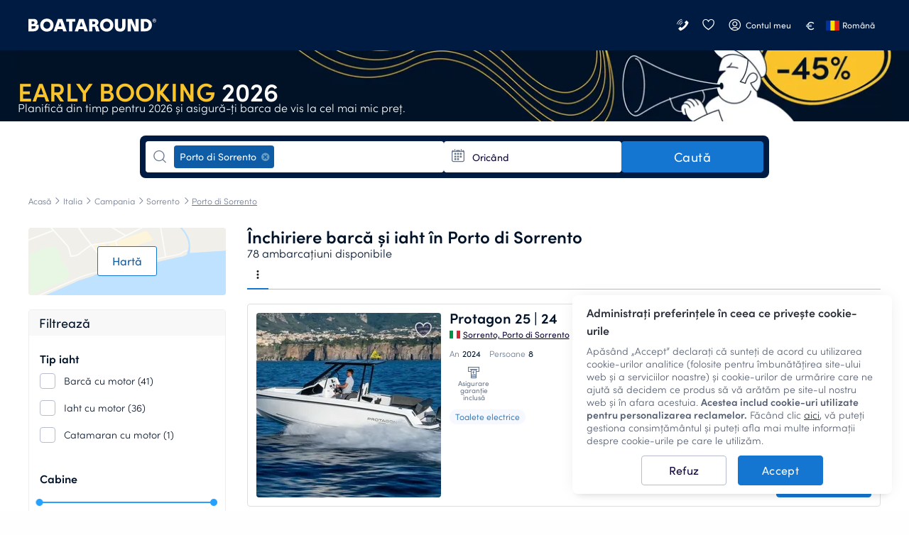

--- FILE ---
content_type: text/html; charset=UTF-8
request_url: https://www.boataround.com/ro/search?destinations=porto-di-sorrento&type=experiences
body_size: 45810
content:
<!DOCTYPE html><html lang="ro-RO" data-lang="ro_RO" data-country="IE"><head>
    <meta charset="utf-8">
    <meta http-equiv="X-UA-Compatible" content="IE=edge">
    <link rel="icon" type="image/png" href="https://imageresizer.yachtsbt.com/frontend/images/favicon.png?v=2">
    <link rel="manifest" href="https://assets.boataround.com/manifest.json">
    <meta name="csrf-token" content="b8gbLP4f2MGjhqmkksIbcQu6bxvXxzzoUX5VPjjH">
    <meta name="viewport" content="width=device-width, initial-scale=1.0">
    <meta name="currency" content="EUR">
    <meta name="isLoggedIn" content="0">
                <meta name="isRobot" content="1">
        <meta http-equiv="content-type" content="text/html; charset=UTF-8">
<title>Închiriere barcă și iaht în Porto di Sorrento | Boataround</title>
<meta name="description" content="Pornește din Porto di Sorrento pe o barcă ⛵ Prețuri începând de la 839 Lei/zi. Fără taxe de rezervare. ✅">
<meta name="robots" content="index,follow">
<link rel="canonical" href="https://www.boataround.com/ro/search?destinations=porto-di-sorrento">
<link rel="alternate" href="https://www.boataround.com/search?destinations=porto-di-sorrento" hreflang="x-default">
<link rel="alternate" href="https://www.boataround.com/search?destinations=porto-di-sorrento" hreflang="en">
<link rel="alternate" href="https://www.boataround.com/cz/search?destinations=porto-di-sorrento" hreflang="cs">
<link rel="alternate" href="https://www.boataround.com/sk/search?destinations=porto-di-sorrento" hreflang="sk">
<link rel="alternate" href="https://www.boataround.com/no/search?destinations=porto-di-sorrento" hreflang="nb">
<link rel="alternate" href="https://www.boataround.com/se/search?destinations=porto-di-sorrento" hreflang="sv">
<link rel="alternate" href="https://www.boataround.com/da/search?destinations=porto-di-sorrento" hreflang="da">
<link rel="alternate" href="https://www.boataround.com/fi/search?destinations=porto-di-sorrento" hreflang="fi">
<link rel="alternate" href="https://www.boataround.com/de/search?destinations=porto-di-sorrento" hreflang="de">
<link rel="alternate" href="https://www.boataround.com/fr/search?destinations=porto-di-sorrento" hreflang="fr">
<link rel="alternate" href="https://www.boataround.com/pl/search?destinations=porto-di-sorrento" hreflang="pl">
<link rel="alternate" href="https://www.boataround.com/it/search?destinations=porto-di-sorrento" hreflang="it">
<link rel="alternate" href="https://www.boataround.com/nl/search?destinations=porto-di-sorrento" hreflang="nl">
<link rel="alternate" href="https://www.boataround.com/hu/search?destinations=porto-di-sorrento" hreflang="hu">
<link rel="alternate" href="https://www.boataround.com/us/search?destinations=porto-di-sorrento" hreflang="en-us">
<link rel="alternate" href="https://www.boataround.com/es/search?destinations=porto-di-sorrento" hreflang="es">
<link rel="alternate" href="https://www.boataround.com/ru/search?destinations=porto-di-sorrento" hreflang="ru">
<link rel="alternate" href="https://www.boataround.com/sl/search?destinations=porto-di-sorrento" hreflang="sl">
<link rel="alternate" href="https://www.boataround.com/ua/search?destinations=porto-di-sorrento" hreflang="uk">
<link rel="alternate" href="https://www.boataround.com/hr/search?destinations=porto-di-sorrento" hreflang="hr">
<link rel="alternate" href="https://www.boataround.com/bg/search?destinations=porto-di-sorrento" hreflang="bg">
<link rel="alternate" href="https://www.boataround.com/ro/search?destinations=porto-di-sorrento" hreflang="ro">
<link rel="alternate" href="https://www.boataround.com/lv/search?destinations=porto-di-sorrento" hreflang="lv">
<link rel="alternate" href="https://www.boataround.com/pt/search?destinations=porto-di-sorrento" hreflang="pt">
<link rel="alternate" href="https://www.boataround.com/gr/search?destinations=porto-di-sorrento" hreflang="el">
<link rel="alternate" href="https://www.boataround.com/et/search?destinations=porto-di-sorrento" hreflang="et">
<link rel="alternate" href="https://www.boataround.com/lt/search?destinations=porto-di-sorrento" hreflang="lt">
<link rel="alternate" href="https://www.boataround.com/tr/search?destinations=porto-di-sorrento" hreflang="tr">
<link rel="alternate" href="https://www.boataround.com/sr/search?destinations=porto-di-sorrento" hreflang="sr">
<link rel="alternate" href="https://www.boataround.com/ca/search?destinations=porto-di-sorrento" hreflang="ca">
<link rel="alternate" href="https://www.boataround.com/au/search?destinations=porto-di-sorrento" hreflang="en-au">
    <meta property="og:url" content="https://www.boataround.com/ro/search?destinations=porto-di-sorrento">
<meta property="og:title" content="Închiriere barcă și iaht în Porto di Sorrento | Boataround">
<meta property="og:description" content="Pornește din Porto di Sorrento pe o barcă ⛵ Prețuri începând de la 839 Lei/zi. Fără taxe de rezervare. ✅">
<meta property="og:image" content="https://imageresizer.yachtsbt.com/frontend/images/logomark-1200-630-dark.png">
<meta property="og:type" content="page">
<meta property="og:locale" content="ro_RO">
    <script async="" src="https://tagging.boataround.com/gtm.js?id=GTM-P32695"></script><script type="application/ld+json">{"@context":"https:\/\/schema.org","@graph":[{"@type":"BreadcrumbList","itemListElement":[{"@type":"ListItem","position":1,"name":"Acasă","item":"https:\/\/www.boataround.com\/ro"},{"@type":"ListItem","position":2,"name":"Italia","item":"https:\/\/www.boataround.com\/ro\/search?destinations=italy"},{"@type":"ListItem","position":3,"name":"Campania","item":"https:\/\/www.boataround.com\/ro\/search?destinations=campania"},{"@type":"ListItem","position":4,"name":"Sorrento","item":"https:\/\/www.boataround.com\/ro\/search?destinations=sorrento"},{"@type":"ListItem","position":5,"name":"Porto di Sorrento","item":"https:\/\/www.boataround.com\/ro\/search?destinations=porto-di-sorrento"}]},
{"@type":"Product","name":"Customer reviews","aggregateRating":{"@type":"AggregateRating","ratingValue":4.6,"ratingCount":5574,"bestRating":5,"worstRating":0}}]}</script>

                        <link rel="preconnect" href="https://assets.boataround.com">
    <link rel="preconnect" crossorigin="" href="https://api.boataround.com">
    <link rel="preconnect" href="https://imageresizer.yachtsbt.com/">
<link rel="preconnect" crossorigin="" href="https://www.google-analytics.com">
<link rel="preconnect" crossorigin="" href="https://googleads.g.doubleclick.net">
<link rel="preconnect" crossorigin="" href="https://stats.g.doubleclick.net">
        <link rel="preload" href="https://assets.boataround.com/frontend/fonts/sofia-pro/sofiapro-regular.woff2?v=3" as="font" crossorigin="anonymous" type="font/woff2">
<link rel="preload" href="https://assets.boataround.com/frontend/fonts/sofia-pro/sofiapro-semibold.woff2?v=3" as="font" crossorigin="anonymous" type="font/woff2">
<link rel="preload" href="https://assets.boataround.com/frontend/fonts/sofia-pro/sofiapro-light.woff2?v=3" as="font" crossorigin="anonymous" type="font/woff2">
<link rel="preload" href="https://assets.boataround.com/frontend/fonts/marina-icons/marina-icons.woff2?v=1.3448" as="font" crossorigin="anonymous" type="font/woff2">        <link fetchpriority="high" rel="preload" href="https://imageresizer.yachtsbt.com/frontend/images/banners/deal-banners/autumn-2025/1200_100-early-bird.png?height=100&amp;format=webp" as="image" imagesrcset="https://imageresizer.yachtsbt.com/frontend/images/banners/deal-banners/autumn-2025/1200_100-early-bird.png?height=100&amp;format=webp,https://imageresizer.yachtsbt.com/frontend/images/banners/deal-banners/autumn-2025/1200_100-early-bird.png?height=150&amp;format=webp 1.5x,https://imageresizer.yachtsbt.com/frontend/images/banners/deal-banners/autumn-2025/1200_100-early-bird.png?height=200&amp;format=webp 2x">
    <link rel="preload" as="fetch" href="https://public-api.boataround.com/v1/search?destinations=porto-di-sorrento&amp;page=1&amp;lang=ro_RO&amp;sort=rank&amp;currency=EUR&amp;loggedIn=0" crossorigin="">
    
    
    <script id="credentials">
  window.userDetails = {
    first_name: "",
    last_name: "",
    email: "",
    country_id: "",
    phone_number: "",
    roles: "",
    accountTitle: "",
    _id: "",
  };
</script>                <script defer="" type="text/javascript" src="https://e87392ca39ee.eu-west-1.sdk.awswaf.com/e87392ca39ee/4bb89877c742/challenge.js"></script>
        <script defer="" src="https://assets.boataround.com/frontend/dist/vendor-desktop.js?v=1.3448"></script>
    <script defer="" src="https://assets.boataround.com/frontend/dist/bundle-desktop.js?v=1.3448"></script>
    
    <script>
  window.__pageName = 'search';
  window.currentRouteName = 'frontend.boat.search';
  window.countries = JSON.parse('[{"_id":"5aeaf9d49c6227d73773d8ed","name":"Afghanistan","calling_code":"93","iso_alpha_2":"AF"},{"_id":"5aeaf9d49c6227d73773d8ee","name":"Albania","calling_code":"355","iso_alpha_2":"AL"},{"_id":"5aeaf9d49c6227d73773d8ef","name":"Algeria","calling_code":"213","iso_alpha_2":"DZ"},{"_id":"5aeaf9d49c6227d73773d8f0","name":"American Samoa","calling_code":"1684","iso_alpha_2":"AS"},{"_id":"5aeaf9d49c6227d73773d8f1","name":"Andorra","calling_code":"376","iso_alpha_2":"AD"},{"_id":"5aeaf9d49c6227d73773d8f2","name":"Angola","calling_code":"244","iso_alpha_2":"AO"},{"_id":"5aeaf9d49c6227d73773d8f3","name":"Anguilla","calling_code":"1264","iso_alpha_2":"AI"},{"_id":"5aeaf9d49c6227d73773d8f4","name":"Antarctica","calling_code":"672","iso_alpha_2":"AQ"},{"_id":"5aeaf9d49c6227d73773d8f5","name":"Antigua and Barbuda","calling_code":"1268","iso_alpha_2":"AG"},{"_id":"5aeaf9d49c6227d73773d8f6","name":"Argentina","calling_code":"54","iso_alpha_2":"AR"},{"_id":"5aeaf9d49c6227d73773d8f7","name":"Armenia","calling_code":"374","iso_alpha_2":"AM"},{"_id":"5aeaf9d49c6227d73773d8f8","name":"Aruba","calling_code":"297","iso_alpha_2":"AW"},{"_id":"5aeaf9d49c6227d73773d8f9","name":"Australia","calling_code":"61","iso_alpha_2":"AU"},{"_id":"5aeaf9d49c6227d73773d8fa","name":"Austria","calling_code":"43","iso_alpha_2":"AT"},{"_id":"5aeaf9d49c6227d73773d8fb","name":"Azerbaijan","calling_code":"994","iso_alpha_2":"AZ"},{"_id":"5aeaf9d49c6227d73773d8fc","name":"Bahama","calling_code":"1242","iso_alpha_2":"BS"},{"_id":"5aeaf9d49c6227d73773d8fd","name":"Bahrain","calling_code":"973","iso_alpha_2":"BH"},{"_id":"5aeaf9d49c6227d73773d8fe","name":"Bangladesh","calling_code":"880","iso_alpha_2":"BD"},{"_id":"5aeaf9d49c6227d73773d8ff","name":"Barbados","calling_code":"1246","iso_alpha_2":"BB"},{"_id":"5aeaf9d49c6227d73773d900","name":"Belarus","calling_code":"375","iso_alpha_2":"BY"},{"_id":"5aeaf9d49c6227d73773d901","name":"Belgium","calling_code":"32","iso_alpha_2":"BE"},{"_id":"5aeaf9d49c6227d73773d902","name":"Belize","calling_code":"501","iso_alpha_2":"BZ"},{"_id":"5aeaf9d49c6227d73773d903","name":"Benin","calling_code":"229","iso_alpha_2":"BJ"},{"_id":"5aeaf9d49c6227d73773d904","name":"Bermuda","calling_code":"1441","iso_alpha_2":"BM"},{"_id":"5aeaf9d49c6227d73773d905","name":"Bhutan","calling_code":"975","iso_alpha_2":"BT"},{"_id":"5aeaf9d49c6227d73773d906","name":"Bolivia","calling_code":"591","iso_alpha_2":"BO"},{"_id":"5aeaf9d49c6227d73773d907","name":"Bosnia and Herzegovina","calling_code":"387","iso_alpha_2":"BA"},{"_id":"5aeaf9d49c6227d73773d908","name":"Botswana","calling_code":"267","iso_alpha_2":"BW"},{"_id":"5aeaf9d49c6227d73773d909","name":"Bouvet Island","calling_code":"47","iso_alpha_2":"BV"},{"_id":"5aeaf9d49c6227d73773d90a","name":"Brazil","calling_code":"55","iso_alpha_2":"BR"},{"_id":"5aeaf9d49c6227d73773d90b","name":"British Indian Ocean Territory","calling_code":"246","iso_alpha_2":"IO"},{"_id":"5aeaf9d49c6227d73773d90c","name":"British Virgin Islands","calling_code":"1284","iso_alpha_2":"VG"},{"_id":"5aeaf9d49c6227d73773d90d","name":"Brunei Darussalam","calling_code":"673","iso_alpha_2":"BN"},{"_id":"5aeaf9d49c6227d73773d90e","name":"Bulgaria","calling_code":"359","iso_alpha_2":"BG"},{"_id":"5aeaf9d49c6227d73773d90f","name":"Burkina Faso","calling_code":"226","iso_alpha_2":"BF"},{"_id":"5aeaf9d49c6227d73773d910","name":"Burundi","calling_code":"257","iso_alpha_2":"BI"},{"_id":"5aeaf9d49c6227d73773d912","name":"Cambodia","calling_code":"855","iso_alpha_2":"KH"},{"_id":"5aeaf9d49c6227d73773d913","name":"Cameroon","calling_code":"237","iso_alpha_2":"CM"},{"_id":"5aeaf9d49c6227d73773d914","name":"Canada","calling_code":"1","iso_alpha_2":"CA"},{"_id":"5aeaf9d49c6227d73773d915","name":"Cape Verde","calling_code":"238","iso_alpha_2":"CV"},{"_id":"5aeaf9d49c6227d73773d916","name":"Cayman Islands","calling_code":"1345","iso_alpha_2":"KY"},{"_id":"5aeaf9d49c6227d73773d917","name":"Central African Republic","calling_code":"236","iso_alpha_2":"CF"},{"_id":"5aeaf9d49c6227d73773d918","name":"Chad","calling_code":"235","iso_alpha_2":"TD"},{"_id":"5aeaf9d49c6227d73773d919","name":"Chile","calling_code":"56","iso_alpha_2":"CL"},{"_id":"5aeaf9d49c6227d73773d91a","name":"China","calling_code":"86","iso_alpha_2":"CN"},{"_id":"5aeaf9d49c6227d73773d91b","name":"Christmas Island","calling_code":"61","iso_alpha_2":"CX"},{"_id":"5aeaf9d49c6227d73773d91c","name":"Cocos ( Keeling) Islands","calling_code":"61","iso_alpha_2":"CC"},{"_id":"5aeaf9d49c6227d73773d91d","name":"Colombia","calling_code":"57","iso_alpha_2":"CO"},{"_id":"5aeaf9d49c6227d73773d91e","name":"Comoros","calling_code":"269","iso_alpha_2":"KM"},{"_id":"5aeaf9d49c6227d73773d91f","name":"Congo","calling_code":"242","iso_alpha_2":"CG"},{"_id":"5aeaf9d49c6227d73773d920","name":"Cook Islands","calling_code":"682","iso_alpha_2":"CK"},{"_id":"69458e15430a7b68c295f81f","name":"Costa Rica","calling_code":"506","iso_alpha_2":"CR"},{"_id":"5aeaf9d49c6227d73773d922","name":"Croatia","calling_code":"385","iso_alpha_2":"HR"},{"_id":"5aeaf9d49c6227d73773d923","name":"Cuba","calling_code":"53","iso_alpha_2":"CU"},{"_id":"5aeaf9d49c6227d73773d924","name":"Cyprus","calling_code":"357","iso_alpha_2":"CY"},{"_id":"5aeaf9d49c6227d73773d925","name":"Czech Republic","calling_code":"420","iso_alpha_2":"CZ"},{"_id":"5aeaf9d49c6227d73773d926","name":"Denmark","calling_code":"45","iso_alpha_2":"DK"},{"_id":"5aeaf9d49c6227d73773d927","name":"Djibouti","calling_code":"253","iso_alpha_2":"DJ"},{"_id":"5aeaf9d49c6227d73773d928","name":"Dominica","calling_code":"1767","iso_alpha_2":"DM"},{"_id":"5aeaf9d49c6227d73773d929","name":"Dominican Republic","calling_code":"1809","iso_alpha_2":"DO"},{"_id":"5aeaf9d49c6227d73773d92a","name":"East Timor","calling_code":"670","iso_alpha_2":"TL"},{"_id":"5aeaf9d49c6227d73773d92b","name":"Ecuador","calling_code":"593","iso_alpha_2":"EC"},{"_id":"5aeaf9d49c6227d73773d92c","name":"Egypt","calling_code":"20","iso_alpha_2":"EG"},{"_id":"5aeaf9d49c6227d73773d92d","name":"El Salvador","calling_code":"503","iso_alpha_2":"SV"},{"_id":"5aeaf9d49c6227d73773d92e","name":"Equatorial Guinea","calling_code":"240","iso_alpha_2":"GQ"},{"_id":"5aeaf9d49c6227d73773d92f","name":"Eritrea","calling_code":"291","iso_alpha_2":"ER"},{"_id":"5aeaf9d49c6227d73773d930","name":"Estonia","calling_code":"372","iso_alpha_2":"EE"},{"_id":"5aeaf9d49c6227d73773d931","name":"Ethiopia","calling_code":"251","iso_alpha_2":"ET"},{"_id":"5aeaf9d49c6227d73773d932","name":"Falkland Islands","calling_code":"500","iso_alpha_2":"FK"},{"_id":"5aeaf9d49c6227d73773d933","name":"Faroe Islands","calling_code":"298","iso_alpha_2":"FO"},{"_id":"5aeaf9d49c6227d73773d934","name":"Fiji","calling_code":"679","iso_alpha_2":"FJ"},{"_id":"5aeaf9d49c6227d73773d935","name":"Finland","calling_code":"358","iso_alpha_2":"FI"},{"_id":"5aeaf9d49c6227d73773d936","name":"France","calling_code":"33","iso_alpha_2":"FR"},{"_id":"5aeaf9d49c6227d73773d937","name":"French Guiana","calling_code":"594","iso_alpha_2":"GF"},{"_id":"5aeaf9d49c6227d73773d938","name":"French Polynesia","calling_code":"689","iso_alpha_2":"PF"},{"_id":"5aeaf9d49c6227d73773d939","name":"French Southern Territories","calling_code":"262","iso_alpha_2":"TF"},{"_id":"5aeaf9d49c6227d73773d93a","name":"Gabon","calling_code":"241","iso_alpha_2":"GA"},{"_id":"5aeaf9d49c6227d73773d93b","name":"Gambia","calling_code":"220","iso_alpha_2":"GM"},{"_id":"5aeaf9d49c6227d73773d93c","name":"Georgia","calling_code":"995","iso_alpha_2":"GE"},{"_id":"5aeaf9d49c6227d73773d93d","name":"Germany","calling_code":"49","iso_alpha_2":"DE"},{"_id":"5aeaf9d49c6227d73773d93e","name":"Ghana","calling_code":"233","iso_alpha_2":"GH"},{"_id":"5aeaf9d49c6227d73773d93f","name":"Gibraltar","calling_code":"350","iso_alpha_2":"GI"},{"_id":"5aeaf9d49c6227d73773d9c9","name":"Great Britain","calling_code":"44","iso_alpha_2":"GB"},{"_id":"5aeaf9d49c6227d73773d940","name":"Greece","calling_code":"30","iso_alpha_2":"GR"},{"_id":"5aeaf9d49c6227d73773d941","name":"Greenland","calling_code":"299","iso_alpha_2":"GL"},{"_id":"5aeaf9d49c6227d73773d942","name":"Grenada","calling_code":"1473","iso_alpha_2":"GD"},{"_id":"5aeaf9d49c6227d73773d943","name":"Guadeloupe","calling_code":"590","iso_alpha_2":"GP"},{"_id":"5aeaf9d49c6227d73773d944","name":"Guam","calling_code":"1671","iso_alpha_2":"GU"},{"_id":"5aeaf9d49c6227d73773d945","name":"Guatemala","calling_code":"502","iso_alpha_2":"GT"},{"_id":"5aeaf9d49c6227d73773d9da","name":"Guernsey (Channel Islands)","calling_code":"44","iso_alpha_2":"GG"},{"_id":"5aeaf9d49c6227d73773d946","name":"Guinea","calling_code":"224","iso_alpha_2":"GN"},{"_id":"5aeaf9d49c6227d73773d947","name":"Guinea-Bissau","calling_code":"245","iso_alpha_2":"GW"},{"_id":"5aeaf9d49c6227d73773d948","name":"Guyana","calling_code":"592","iso_alpha_2":"GY"},{"_id":"5aeaf9d49c6227d73773d949","name":"Haiti","calling_code":"509","iso_alpha_2":"HT"},{"_id":"5aeaf9d49c6227d73773d94a","name":"Heard and McDonald Islands","calling_code":"672","iso_alpha_2":"HM"},{"_id":"5aeaf9d49c6227d73773d94b","name":"Honduras","calling_code":"504","iso_alpha_2":"HN"},{"_id":"5aeaf9d49c6227d73773d94c","name":"Hong Kong","calling_code":"852","iso_alpha_2":"HK"},{"_id":"5aeaf9d49c6227d73773d94d","name":"Hungary","calling_code":"36","iso_alpha_2":"HU"},{"_id":"5aeaf9d49c6227d73773d94e","name":"Iceland","calling_code":"354","iso_alpha_2":"IS"},{"_id":"5aeaf9d49c6227d73773d94f","name":"India","calling_code":"91","iso_alpha_2":"IN"},{"_id":"5aeaf9d49c6227d73773d950","name":"Indonesia","calling_code":"62","iso_alpha_2":"ID"},{"_id":"5aeaf9d49c6227d73773d953","name":"Iran","calling_code":"98","iso_alpha_2":"IR"},{"_id":"5aeaf9d49c6227d73773d951","name":"Iraq","calling_code":"964","iso_alpha_2":"IQ"},{"_id":"5aeaf9d49c6227d73773d952","name":"Ireland","calling_code":"353","iso_alpha_2":"IE"},{"_id":"5aeaf9d49c6227d73773d954","name":"Israel","calling_code":"972","iso_alpha_2":"IL"},{"_id":"5aeaf9d49c6227d73773d955","name":"Italy","calling_code":"39","iso_alpha_2":"IT"},{"_id":"5aeaf9d49c6227d73773d911","name":"Ivory Coast","calling_code":"225","iso_alpha_2":"CI"},{"_id":"5aeaf9d49c6227d73773d956","name":"Jamaica","calling_code":"1876","iso_alpha_2":"JM"},{"_id":"5aeaf9d49c6227d73773d957","name":"Japan","calling_code":"81","iso_alpha_2":"JP"},{"_id":"5aeaf9d49c6227d73773d9db","name":"Jersey","calling_code":"44","iso_alpha_2":"JE"},{"_id":"5aeaf9d49c6227d73773d958","name":"Jordan","calling_code":"962","iso_alpha_2":"JO"},{"_id":"5aeaf9d49c6227d73773d959","name":"Kazakhstan","calling_code":"76","iso_alpha_2":"KZ"},{"_id":"5aeaf9d49c6227d73773d95a","name":"Kenya","calling_code":"254","iso_alpha_2":"KE"},{"_id":"5aeaf9d49c6227d73773d95b","name":"Kiribati","calling_code":"686","iso_alpha_2":"KI"},{"_id":"5aeaf9d49c6227d73773d95e","name":"Kuwait","calling_code":"965","iso_alpha_2":"KW"},{"_id":"5aeaf9d49c6227d73773d95f","name":"Kyrgyzstan","calling_code":"996","iso_alpha_2":"KG"},{"_id":"5aeaf9d49c6227d73773d960","name":"Laos","calling_code":"856","iso_alpha_2":"LA"},{"_id":"5aeaf9d49c6227d73773d961","name":"Latvia","calling_code":"371","iso_alpha_2":"LV"},{"_id":"5aeaf9d49c6227d73773d962","name":"Lebanon","calling_code":"961","iso_alpha_2":"LB"},{"_id":"5aeaf9d49c6227d73773d963","name":"Lesotho","calling_code":"266","iso_alpha_2":"LS"},{"_id":"5aeaf9d49c6227d73773d964","name":"Liberia","calling_code":"231","iso_alpha_2":"LR"},{"_id":"5aeaf9d49c6227d73773d965","name":"Libya","calling_code":"218","iso_alpha_2":"LY"},{"_id":"5aeaf9d49c6227d73773d966","name":"Liechtenstein","calling_code":"423","iso_alpha_2":"LI"},{"_id":"5aeaf9d49c6227d73773d967","name":"Lithuania","calling_code":"370","iso_alpha_2":"LT"},{"_id":"5aeaf9d49c6227d73773d968","name":"Luxembourg","calling_code":"352","iso_alpha_2":"LU"},{"_id":"5aeaf9d49c6227d73773d969","name":"Macau","calling_code":"853","iso_alpha_2":"MO"},{"_id":"5aeaf9d49c6227d73773d96a","name":"Madagascar","calling_code":"261","iso_alpha_2":"MG"},{"_id":"5aeaf9d49c6227d73773d96b","name":"Malawi","calling_code":"265","iso_alpha_2":"MW"},{"_id":"5aeaf9d49c6227d73773d96c","name":"Malaysia","calling_code":"60","iso_alpha_2":"MY"},{"_id":"5aeaf9d49c6227d73773d96d","name":"Maldives","calling_code":"960","iso_alpha_2":"MV"},{"_id":"5aeaf9d49c6227d73773d96e","name":"Mali","calling_code":"223","iso_alpha_2":"ML"},{"_id":"5aeaf9d49c6227d73773d96f","name":"Malta","calling_code":"356","iso_alpha_2":"MT"},{"_id":"5aeaf9d49c6227d73773d970","name":"Marshall Islands","calling_code":"692","iso_alpha_2":"MH"},{"_id":"5aeaf9d49c6227d73773d971","name":"Martinique","calling_code":"596","iso_alpha_2":"MQ"},{"_id":"5aeaf9d49c6227d73773d972","name":"Mauritania","calling_code":"222","iso_alpha_2":"MR"},{"_id":"5aeaf9d49c6227d73773d973","name":"Mauritius","calling_code":"230","iso_alpha_2":"MU"},{"_id":"5aeaf9d49c6227d73773d974","name":"Mayotte","calling_code":"262","iso_alpha_2":"YT"},{"_id":"5aeaf9d49c6227d73773d975","name":"Mexico","calling_code":"52","iso_alpha_2":"MX"},{"_id":"5aeaf9d49c6227d73773d976","name":"Micronesia","calling_code":"691","iso_alpha_2":"FM"},{"_id":"5aeaf9d49c6227d73773d977","name":"Moldova","calling_code":"373","iso_alpha_2":"MD"},{"_id":"5aeaf9d49c6227d73773d978","name":"Monaco","calling_code":"377","iso_alpha_2":"MC"},{"_id":"5aeaf9d49c6227d73773d979","name":"Mongolia","calling_code":"976","iso_alpha_2":"MN"},{"_id":"5aeaf9d49c6227d73773d97a","name":"Monserrat","calling_code":"1664","iso_alpha_2":"MS"},{"_id":"5aeaf9d49c6227d73773d921","name":"Montenegro","calling_code":"382","iso_alpha_2":"ME"},{"_id":"5aeaf9d49c6227d73773d97b","name":"Morocco","calling_code":"212","iso_alpha_2":"MA"},{"_id":"5aeaf9d49c6227d73773d97c","name":"Mozambique","calling_code":"258","iso_alpha_2":"MZ"},{"_id":"5aeaf9d49c6227d73773d97d","name":"Myanmar","calling_code":"95","iso_alpha_2":"MM"},{"_id":"5aeaf9d49c6227d73773d97e","name":"Nambia","calling_code":"264","iso_alpha_2":"NA"},{"_id":"5aeaf9d49c6227d73773d97f","name":"Nauru","calling_code":"674","iso_alpha_2":"NR"},{"_id":"5aeaf9d49c6227d73773d980","name":"Nepal","calling_code":"977","iso_alpha_2":"NP"},{"_id":"5aeaf9d49c6227d73773d982","name":"Netherlands","calling_code":"31","iso_alpha_2":"NL"},{"_id":"5aeaf9d49c6227d73773d981","name":"Netherlands Antilles","calling_code":"599","iso_alpha_2":"AN"},{"_id":"5aeaf9d49c6227d73773d983","name":"New Caledonia","calling_code":"687","iso_alpha_2":"NC"},{"_id":"5aeaf9d49c6227d73773d984","name":"New Zealand","calling_code":"64","iso_alpha_2":"NZ"},{"_id":"5aeaf9d49c6227d73773d985","name":"Nicaragua","calling_code":"505","iso_alpha_2":"NI"},{"_id":"5aeaf9d49c6227d73773d986","name":"Niger","calling_code":"227","iso_alpha_2":"NE"},{"_id":"5aeaf9d49c6227d73773d987","name":"Nigeria","calling_code":"234","iso_alpha_2":"NG"},{"_id":"5aeaf9d49c6227d73773d988","name":"Niue","calling_code":"683","iso_alpha_2":"NU"},{"_id":"5aeaf9d49c6227d73773d989","name":"Norfolk Island","calling_code":"672","iso_alpha_2":"NF"},{"_id":"5aeaf9d49c6227d73773d95c","name":"North Korea","calling_code":"850","iso_alpha_2":"KP"},{"_id":"5aeaf9d49c6227d73773d9dc","name":"North Macedonia","calling_code":"389","iso_alpha_2":"MK"},{"_id":"5aeaf9d49c6227d73773d98a","name":"Northern Mariana Islands","calling_code":"1670","iso_alpha_2":"MP"},{"_id":"5aeaf9d49c6227d73773d98b","name":"Norway","calling_code":"47","iso_alpha_2":"NO"},{"_id":"5aeaf9d49c6227d73773d98c","name":"Oman","calling_code":"968","iso_alpha_2":"OM"},{"_id":"5aeaf9d49c6227d73773d98d","name":"Pakistan","calling_code":"92","iso_alpha_2":"PK"},{"_id":"5aeaf9d49c6227d73773d98e","name":"Palau","calling_code":"680","iso_alpha_2":"PW"},{"_id":"5aeaf9d49c6227d73773d98f","name":"Panama","calling_code":"507","iso_alpha_2":"PA"},{"_id":"5aeaf9d49c6227d73773d990","name":"Papua New Guinea","calling_code":"675","iso_alpha_2":"PG"},{"_id":"5aeaf9d49c6227d73773d991","name":"Paraguay","calling_code":"595","iso_alpha_2":"PY"},{"_id":"5aeaf9d49c6227d73773d992","name":"Peru","calling_code":"51","iso_alpha_2":"PE"},{"_id":"5aeaf9d49c6227d73773d993","name":"Philippines","calling_code":"63","iso_alpha_2":"PH"},{"_id":"5aeaf9d49c6227d73773d994","name":"Pitcairn","calling_code":"64","iso_alpha_2":"PN"},{"_id":"5aeaf9d49c6227d73773d995","name":"Poland","calling_code":"48","iso_alpha_2":"PL"},{"_id":"5aeaf9d49c6227d73773d996","name":"Portugal","calling_code":"351","iso_alpha_2":"PT"},{"_id":"5aeaf9d49c6227d73773d997","name":"Puerto Rico","calling_code":"1787","iso_alpha_2":"PR"},{"_id":"5aeaf9d49c6227d73773d998","name":"Qatar","calling_code":"974","iso_alpha_2":"QA"},{"_id":"5aeaf9d49c6227d73773d99a","name":"Romania","calling_code":"40","iso_alpha_2":"RO"},{"_id":"5aeaf9d49c6227d73773d99b","name":"Russian Federation","calling_code":"7","iso_alpha_2":"RU"},{"_id":"5aeaf9d49c6227d73773d99c","name":"Rwanda","calling_code":"250","iso_alpha_2":"RW"},{"_id":"5aeaf9d49c6227d73773d999","name":"R\u00e9union","calling_code":"262","iso_alpha_2":"RE"},{"_id":"5aeaf9d49c6227d73773d9ab","name":"S.Georgia and Sandwich Islands","calling_code":"500","iso_alpha_2":"GS"},{"_id":"5aeaf9d49c6227d73773d99d","name":"Saint Lucia","calling_code":"1758","iso_alpha_2":"LC"},{"_id":"5aeaf9d49c6227d73773d99e","name":"Samoa","calling_code":"685","iso_alpha_2":"WS"},{"_id":"5aeaf9d49c6227d73773d99f","name":"San Marino","calling_code":"378","iso_alpha_2":"SM"},{"_id":"5aeaf9d49c6227d73773d9a0","name":"Sao Tome and Principe","calling_code":"239","iso_alpha_2":"ST"},{"_id":"5aeaf9d49c6227d73773d9a1","name":"Saudi Arabia","calling_code":"966","iso_alpha_2":"SA"},{"_id":"5aeaf9d49c6227d73773d9a2","name":"Senegal","calling_code":"221","iso_alpha_2":"SN"},{"_id":"5aeaf9d49c6227d73773d9d6","name":"Serbia","calling_code":"381","iso_alpha_2":"RS"},{"_id":"5aeaf9d49c6227d73773d9a3","name":"Seychelles","calling_code":"248","iso_alpha_2":"SC"},{"_id":"5aeaf9d49c6227d73773d9a4","name":"Sierra Leone","calling_code":"232","iso_alpha_2":"SL"},{"_id":"5aeaf9d49c6227d73773d9a5","name":"Singapore","calling_code":"65","iso_alpha_2":"SG"},{"_id":"5aeaf9d49c6227d73773d9a6","name":"Slovakia","calling_code":"421","iso_alpha_2":"SK"},{"_id":"5aeaf9d49c6227d73773d9a7","name":"Slovenia","calling_code":"386","iso_alpha_2":"SI"},{"_id":"5aeaf9d49c6227d73773d9a8","name":"Solomon Islands","calling_code":"677","iso_alpha_2":"SB"},{"_id":"5aeaf9d49c6227d73773d9a9","name":"Somalia","calling_code":"252","iso_alpha_2":"SO"},{"_id":"5aeaf9d49c6227d73773d9aa","name":"South Africa","calling_code":"27","iso_alpha_2":"ZA"},{"_id":"5aeaf9d49c6227d73773d95d","name":"South Korea","calling_code":"82","iso_alpha_2":"KR"},{"_id":"5aeaf9d49c6227d73773d9ac","name":"Spain","calling_code":"34","iso_alpha_2":"ES"},{"_id":"5aeaf9d49c6227d73773d9ad","name":"Sri Lanka","calling_code":"94","iso_alpha_2":"LK"},{"_id":"5aeaf9d49c6227d73773d9ae","name":"St. Helena","calling_code":"290","iso_alpha_2":"SH"},{"_id":"5aeaf9d49c6227d73773d9af","name":"St. Kitts and Nevis","calling_code":"1869","iso_alpha_2":"KN"},{"_id":"5aeaf9d49c6227d73773d9b0","name":"St. Pierre and Miquelon","calling_code":"508","iso_alpha_2":"PM"},{"_id":"5aeaf9d49c6227d73773d9b1","name":"St. Vincent and the Grenadines","calling_code":"1784","iso_alpha_2":"VC"},{"_id":"5aeaf9d49c6227d73773d9b2","name":"Sudan","calling_code":"249","iso_alpha_2":"SD"},{"_id":"5aeaf9d49c6227d73773d9b3","name":"Suriname","calling_code":"597","iso_alpha_2":"SR"},{"_id":"5aeaf9d49c6227d73773d9b4","name":"Svalbard and Jan Mayen Islands","calling_code":"4779","iso_alpha_2":"SJ"},{"_id":"5aeaf9d49c6227d73773d9b5","name":"Swaziland","calling_code":"268","iso_alpha_2":"SZ"},{"_id":"5aeaf9d49c6227d73773d9b6","name":"Sweden","calling_code":"46","iso_alpha_2":"SE"},{"_id":"5aeaf9d49c6227d73773d9b7","name":"Switzerland","calling_code":"41","iso_alpha_2":"CH"},{"_id":"5aeaf9d49c6227d73773d9b8","name":"Syrian Arab Republic","calling_code":"963","iso_alpha_2":"SY"},{"_id":"5aeaf9d49c6227d73773d9b9","name":"Taiwan","calling_code":"886","iso_alpha_2":"TW"},{"_id":"5aeaf9d49c6227d73773d9ba","name":"Tajikistan","calling_code":"992","iso_alpha_2":"TJ"},{"_id":"5aeaf9d49c6227d73773d9bb","name":"Tanzania","calling_code":"255","iso_alpha_2":"TZ"},{"_id":"5aeaf9d49c6227d73773d9bc","name":"Thailand","calling_code":"66","iso_alpha_2":"TH"},{"_id":"5aeaf9d49c6227d73773d9bd","name":"Togo","calling_code":"228","iso_alpha_2":"TG"},{"_id":"5aeaf9d49c6227d73773d9be","name":"Tokelau","calling_code":"690","iso_alpha_2":"TK"},{"_id":"5aeaf9d49c6227d73773d9bf","name":"Tonga","calling_code":"676","iso_alpha_2":"TO"},{"_id":"5aeaf9d49c6227d73773d9c0","name":"Trinidad and Tobago","calling_code":"1868","iso_alpha_2":"TT"},{"_id":"5aeaf9d49c6227d73773d9c1","name":"Tunisia","calling_code":"216","iso_alpha_2":"TN"},{"_id":"5aeaf9d49c6227d73773d9c2","name":"Turkey","calling_code":"90","iso_alpha_2":"TR"},{"_id":"5aeaf9d49c6227d73773d9c3","name":"Turkmenistan","calling_code":"993","iso_alpha_2":"TM"},{"_id":"5aeaf9d49c6227d73773d9c4","name":"Turks and Caicos Islands","calling_code":"1649","iso_alpha_2":"TC"},{"_id":"5aeaf9d49c6227d73773d9c5","name":"Tuvalu","calling_code":"688","iso_alpha_2":"TV"},{"_id":"5aeaf9d49c6227d73773d9ca","name":"US Minor Outlying Islands","calling_code":"1","iso_alpha_2":"UM"},{"_id":"5aeaf9d49c6227d73773d9cc","name":"US Virgin Islands","calling_code":"1340","iso_alpha_2":"VI"},{"_id":"5aeaf9d49c6227d73773d9c6","name":"Uganda","calling_code":"256","iso_alpha_2":"UG"},{"_id":"5aeaf9d49c6227d73773d9c7","name":"Ukraine","calling_code":"380","iso_alpha_2":"UA"},{"_id":"5aeaf9d49c6227d73773d9c8","name":"United Arab Emirates","calling_code":"971","iso_alpha_2":"AE"},{"_id":"5aeaf9d49c6227d73773d9cb","name":"United States of America","calling_code":"1","iso_alpha_2":"US"},{"_id":"5aeaf9d49c6227d73773d9cd","name":"Uruguay","calling_code":"598","iso_alpha_2":"UY"},{"_id":"5aeaf9d49c6227d73773d9ce","name":"Uzbekistan","calling_code":"998","iso_alpha_2":"UZ"},{"_id":"5aeaf9d49c6227d73773d9cf","name":"Vanuatu","calling_code":"678","iso_alpha_2":"VU"},{"_id":"5aeaf9d49c6227d73773d9d0","name":"Vatican","calling_code":"3906698","iso_alpha_2":"VA"},{"_id":"5aeaf9d49c6227d73773d9d1","name":"Venezuela","calling_code":"58","iso_alpha_2":"VE"},{"_id":"5aeaf9d49c6227d73773d9d2","name":"Viet Nam","calling_code":"84","iso_alpha_2":"VN"},{"_id":"5aeaf9d49c6227d73773d9d3","name":"Wallis and Futuna Islands","calling_code":"681","iso_alpha_2":"WF"},{"_id":"5aeaf9d49c6227d73773d9d4","name":"Western Sahara","calling_code":"212","iso_alpha_2":"EH"},{"_id":"5aeaf9d49c6227d73773d9d5","name":"Yemen","calling_code":"967","iso_alpha_2":"YE"},{"_id":"5aeaf9d49c6227d73773d9d7","name":"Zaire","calling_code":"243","iso_alpha_2":"ZR"},{"_id":"5aeaf9d49c6227d73773d9d8","name":"Zambia","calling_code":"260","iso_alpha_2":"ZM"},{"_id":"5aeaf9d49c6227d73773d9d9","name":"Zimbabwe","calling_code":"263","iso_alpha_2":"ZW"}]');

  </script>


                                            
                <link rel="stylesheet" href="https://assets.boataround.com/frontend/dist/bundle-desktop.css?v=1.3448">
                            
    
    <script>
  window.dataLayer = window.dataLayer || [];
  window.gtag = function() {dataLayer.push(arguments);};

        gtag("consent", "default", {
        ad_personalization: "denied",
        ad_storage: "denied",
        ad_user_data: "denied",
        analytics_storage: "denied",
        functionality_storage: "granted",
        personalization_storage: "denied",
        security_storage: "denied"
      });
  
    
  dataLayer.push({ locale: 'ro_RO' });
</script>


    
    <script>(function(w, d, s, l, i) {
        w[l] = w[l] || [];
        w[l].push({
          "gtm.start":
            new Date().getTime(), event: "gtm.js"
        });
        var f = d.getElementsByTagName(s)[0],
          j = d.createElement(s), dl = l != "dataLayer" ? "&l=" + l : "";
        j.async = true;
        j.src =
          "https://tagging.boataround.com/gtm.js?id=" + i + dl;
        f.parentNode.insertBefore(j, f);
      })(window, document, "script", "dataLayer", "GTM-P32695");</script>

    
        <script charset="utf-8" src="https://assets.boataround.com/frontend/dist/vendors~page54-742f3f2c-desktop.js"></script><link rel="stylesheet" type="text/css" href="https://assets.boataround.com/frontend/dist/31-ebf7b1f3.css"><script charset="utf-8" src="https://assets.boataround.com/frontend/dist/page54-75791652-desktop.js"></script><link rel="prefetch" as="script" href="https://assets.boataround.com/frontend/dist/100-7b8245fc-desktop.js"><link rel="prefetch" as="script" href="https://assets.boataround.com/frontend/dist/101-d806d44c-desktop.js"><link rel="prefetch" as="script" href="https://assets.boataround.com/frontend/dist/103-7d942bec-desktop.js"><link rel="prefetch" as="script" href="https://assets.boataround.com/frontend/dist/1-7803b0c7-desktop.js"><link rel="stylesheet" type="text/css" href="https://assets.boataround.com/frontend/dist/73-308515a8.css"><script charset="utf-8" src="https://assets.boataround.com/frontend/dist/73-e6382d81-desktop.js"></script><script charset="utf-8" src="https://assets.boataround.com/frontend/dist/search-autogen-template46-ef33f3d5-desktop.js"></script><script charset="utf-8" src="https://assets.boataround.com/frontend/dist/141-7df38f12-desktop.js"></script><script charset="utf-8" src="https://assets.boataround.com/frontend/dist/150-d46cd668-desktop.js"></script><script charset="utf-8" src="https://assets.boataround.com/frontend/dist/143-3cbc35e8-desktop.js"></script><link rel="stylesheet" type="text/css" href="https://assets.boataround.com/frontend/dist/97-a372fb56.css"><script charset="utf-8" src="https://assets.boataround.com/frontend/dist/97-3bfe73ed-desktop.js"></script></head>
<body class="desktop">

<script>var __ = JSON.parse('{"Cancellation policy":"Politica de anulare","Sort":"Sorteaz\u0103","Top-Rated":"Cele mai bine cotate","Lowest price":"Pre\u021bul cel mai mic","Low prepayment":"Plat\u0103 \u00een avans redus\u0103","EXTRA":"EXTRA","Highest discounts":"Cele mai mari reduceri","Free cancellation":"Anulare gratuit\u0103","Recommended":"Recomandat","Most reviewed":"Cele mai multe evalu\u0103ri","Highlighted promotions and discounts":"Promo\u021bii \u0219i reduceri eviden\u021biate","Boats sorted by the lowest price":"Ambarca\u021biuni sortate \u00een func\u021bie de pre\u021bul cel mai mic","Boats with the highest customer ratings":"Ambarca\u021biunile cu cele mai bune evalu\u0103ri din partea clien\u021bilor","Boats with the highest number of reviews":"Ambarca\u021biunile cu cel mai mare num\u0103r de evalu\u0103ri","Boats with our EXTRA Loyalty Discount":"Ambarca\u021biuni care beneficiaz\u0103 de reduceri EXTRA bazate pe loialitate","Boats requiring minimal prepayment":"Ambarca\u021biuni care necesit\u0103 o plat\u0103 \u00een avans minim\u0103","Top boats based on value for money":"Ambarca\u021biuni de top pe baza raportului calitate-pre\u021b","Availability":"Disponibilitate","Price":"Pre\u021b","Cabins":"Cabine","Toilets":"Toalete","Electric toilets":"Toalete electrice","Luxury":"Lux","Length":"Lungime","Manufacturer":"Produc\u0103tor","Charter company":"Compania charter","Experience type":"Tipul de experien\u021b\u0103","Type of mainsail":"Tip de rand\u0103","Model":"Model","Saloon and cabins":"Saloane \u0219i cabine","Entertainment":"Divertisment","Navigation and safety":"Naviga\u021bie \u0219i siguran\u021b\u0103","Amenities":"Dot\u0103ri","Filter":"Filtreaz\u0103","Rental type":"Tipul de \u00eenchiriere","No licence is needed":"Nu este nevoie de permis","Review score":"Scor recenzii","Engine":"Motor","Engine type":"Tip de motor","Select manufacturer first":"Mai \u00eent\u00e2i alege produc\u0103torul","Maximum number of items exceeded":"Num\u0103rul maxim de articole dep\u0103\u0219it","Search":"Caut\u0103","Remove filter":"Elimin\u0103 filtru","Search yachts on map":"Caut\u0103 iahturi pe hart\u0103","Flexibility matters. You can change the dates or even the destination of your yacht charter later.":"\u00cen perioade incerte, flexibilitatea conteaz\u0103. Po\u021bi schimba data \u0219i chiar destina\u021bia de c\u0103l\u0103torie ulterior.","Great news! Now you only need %s%% of the yacht price to guarantee your booking.":"Ve\u0219ti bune! Acum ave\u021bi nevoie doar de %s%% depozit din pre\u021bul rezerv\u0103rii.","Special gift for Boataround customers":"Un cadou special pentru clien\u021bii Boataround","As an Extra customer you are saving additional %1$s.":"\u00cen calitate de client Extra, economise\u0219ti \u00een plus %1$s.","%1$sTip:%2$s No more boats available in %3$s. Add near-by locations and expand your search.":"%1$sSfat:%2$s Nu sunt b\u0103rci disponibile \u00een %3$s. Adaug\u0103 loca\u021bii apropiate, extinde c\u0103utarea.","Add to search":"Adaug\u0103 la c\u0103utare","Show more":"Arat\u0103 mai mult","Show less":"Arat\u0103 mai pu\u0163in","Not available":"Nu este disponibil","%s m":"%s m","Map":"Hart\u0103","Satellite":"Satelit","How to rent a boat in %1$s":"%1$s: Cum s\u0103 \u00eenchiriezi o ambarca\u021biune","%1$s Highlights":"%1$s: Caracteristici","Select pick-up date":"Selecteaz\u0103 data de preluare","Too late, this deal is over.":"Prea t\u00e2rziu, aceast\u0103 ofert\u0103 a expirat.","Deal of the day":"Oferta zilei","Flash deal":"Ofert\u0103 Flash","Secret deal":"Discount secret","This boat offers great value for money compared to similar boats in the area.":"Aceast\u0103 barc\u0103 ofer\u0103 un raport calitate-pre\u021b excelent \u00een compara\u021bie cu b\u0103rcile similare din zon\u0103.","Real pictures will be uploaded soon":"Fotografiile reale for fi \u00eenc\u0103rcate cur\u00e2nd","Factory pictures":"Fotografii din fabric\u0103","Just booked by a customer from":"Tocmai a fost rezervat de un client din","Recently booked by a customer from %s":"Rezervat de cur\u00e2nd de c\u0103tre un client din %s","%1$s people are also interested":"%1$s persoane sunt de asemenea interesate","Mainsail":"Rand\u0103","New yacht":"Iaht nou","View yacht":"Vezi ambarca\u021biunea","View experience":"Vezi experien\u021ba","Year":"An","from":"de la","Price for %1$s day":"Pre\u021b pentru %1$s zi","No boats left in %s on our site! Tip: try these nearby boats\u2026":"Nu mai exist\u0103 b\u0103rci disponibile \u00een %s. Vezi b\u0103rci \u00een alte loca\u021bii din apropiere.","What is the cost of chartering a yacht in %1$s?":"C\u00e2t cost\u0103 \u00eenchirierea unui iaht \u00een %1$s?","Trip type":"Trip type","Services":"Servicii","Deposit insurance":"Asigurare garan\u021bie","Pet friendly":"Accept\u0103 animale de companie","FAQs":"FAQs","Check price":"Verific\u0103 pre\u021b","Go to the previous page":"Go to the previous page","Go to the next page":"Go to the next page","Go to the page number %s":"Go to the page number %s","Lower slider":"Lower slider","Upper slider":"Upper slider","%1$s boats":"%1$s iahturi","Open":"Deschide","Personal account":"Profil","Select which cookies you\u2019d like to accept on this site. %1$sPrivacy policy and cookies%2$s.":"Alege\u021bi ce cookie-uri dori\u021bi s\u0103 accepta\u021bi pe acest site. %1$sPolitica de confiden\u021bialitate \u0219i Cookie-uri%2$s.","Close":"\u00cenchide","Charter companies ranking":"Clasament al companiilor de charter","#%1$s of %2$s charter companies in %3$s":"#%1$s of %2$s companii charter din %3$s","including taxes and charges":"Include taxe \u0219i costuri","VAT excluded":"f\u0103r\u0103 TVA","Already included":"Deja inclus","Any date":"Oric\u00e2nd","Any type":"Orice tip","Clear":"\u0218terge","day":"zi","days":"zile","Days you have selected might be already booked":"Zilele pe care le-ai ales este posibil s\u0103 fie deja rezervate","Minimum rental period is %s days.":"Perioada de \u00eenchiriere minim\u0103 este de %s zile.","Select %s.":"Selecteaz\u0103 %s.","Pick-up is not available on %s.":"Preluarea nu este disponibil\u0103 \u00een zilele: %s","Drop-off is not available on %s.":"Predarea nu este disponibil\u0103 \u00een zilele: %s.","Choose a destination and begin your search!":"Alege o destina\u021bie \u0219i \u00eencepe c\u0103utarea!","Destination, charter, or model":"Destina\u0163ie, charter sau model","Most popular searches":"Cele mai populare c\u0103ut\u0103ri","No results found.":"Nu s-au g\u0103sit rezultate.","Recent searches":"C\u0103ut\u0103ri recente","Select destination":"Selecteaz\u0103 destina\u021bia","Around current location":"\u00cen apropiere de loca\u0163ia actual\u0103","Date":"Data","Select drop-off date":"Selecteaz\u0103 data de predare","Where are you going?":"Unde c\u0103l\u0103tore\u0219ti?","Yacht type":"Tip iaht","Your selection":"Selec\u021bia ta","Maximum rental period is %s days. Send us a request if you need a longer rental.":"Perioada de \u00eenchiriere este de maximum %s zile. Trimite-ne o cerere \u00een cazul \u00een care ai nevoie de o perioad\u0103 mai lung\u0103.","%1$s from %2$s":"%1$s de %2$s","Add places near %s":"Adaug\u0103 locuri \u00eenvecinate cu %s","First name":"Prenume","Last name":"Nume","E-mail":"E-mail","Phone number":"Num\u0103r de telefon","Special requests":"Cereri speciale","Request a quote":"Cere ofert\u0103","Destination":"Destina\u021bia","Croatia":"Croa\u021bia","Not sure yet?":"Nu e\u0219ti sigur?","People":"Persoane","Budget":"Buget","Flexible with the dates?":"Date flexibile?","Let us cherry-pick something special for you.":"Las\u0103-ne s\u0103 alegem ceva special pentru tine.","Quick and free quotation for your sailing holiday.":"Ofert\u0103 rapid\u0103 \u0219i gratuit\u0103 pentru vacan\u021ba dumneavoastr\u0103.","Discover your personal quote":"Descoper\u0103 oferta personal\u0103","Yacht pick-up":"Preluare iaht","Yacht drop-off":"Predare iaht","Enter your details":"Introdu datele tale","Next":"Urm\u0103tor","Thank you for your enquiry.":"\u00ce\u021bi mul\u021bumim pentru solicitare.","Popular countries":"\u021a\u0103ri preferate","All countries":"Toate \u021b\u0103rile","Country":"\u021aar\u0103","Rated %3$s%1$s%4$s out of 5 based on %5$s%2$d reviews%6$s on":"Cotat %3$s%1$s%4$s din 5 cu %5$s%2$d de recenzii%6$s pe","%2$s%1$s%3$s out of 5":"%2$s%1$s%3$s din 5","Excellent":"Excelent","%d review":["%d Evaluare","%d Evalu\u0103ri","%d Evalu\u0103ri"],"Should there be a travel limitation due to COVID-19, you can change the dates of your sailing holiday %1$s days before the boat pick up date, without losing your booking prepayment.":"Dac\u0103 o s\u0103 existe o limitare de c\u0103l\u0103torie din cauza COVID-19, pute\u021bi modifica datele vacan\u021bei %1$s zile \u00eenainte de data ridic\u0103rii ambarca\u021biunii, f\u0103r\u0103 a pierde plata pentru avansul de rezervare.","Stay flexible":"R\u0103m\u00e2i flexibil","Risk free":"F\u0103r\u0103 riscuri","Price includes a free cancellation without losing your booking prepayment.":"Pre\u021bul include anulare GRATUIT\u0102 f\u0103r\u0103 s\u0103 \u00ee\u021bi pierzi depozitul pentru rezervare","Only %s%% prepayment needed":"Este nevoie de doar %s%% avans","%1$s booking prepayment":"%1$s avans rezervare","No prepayment needed":"F\u0103r\u0103 plat\u0103 \u00een avans necesar\u0103","Cancellation insurance included":"Asigurarea de anulare inclus\u0103","You can cancel your reservation free of charge in case of travel inability seven days before boat pick-up. The insurance covers COVID sickness or a positive test, pregnancy issues, death of a pet, traffic accident, bad weather, stolen travel documents, lost of job or inability of immunisation.":"Po\u021bi anula rezervarea gratuit \u00een caz de incapacitate de c\u0103l\u0103torie, cu \u0219apte zile \u00eenainte de preluarea b\u0103rcii. Asigurarea acoper\u0103 \u0219i boala provocat\u0103 de virusul COVID sau un test pozitiv, probleme de sarcin\u0103, decesul unui animal de companie, accident de trafic, vreme nefavorabil\u0103, documente de c\u0103l\u0103torie furate, pierderea locului de munc\u0103 sau incapacitatea de imunizare.","Hello %1$s, it\u0027s nice to see you!":"Bun\u0103 ziua %1$s, suntem bucuro\u0219i s\u0103 te revedem!","Hello %1$s":"Bun\u0103 %1$s","Create a new account":"Creeaz\u0103-\u021bi contul","Get more from sailing and save money!":"Bucur\u0103-te mai mult de navigare \u0219i economise\u0219te bani!","Password":"Parola","Sign in":"Autentificare","Sign out":"Deconectare","Register":"\u00cenregistreaz\u0103-te","Already have an account?":"Ai deja cont?","Retrieve your password":"Recupereaz\u0103 parol\u0103","Forgot your password?":"Ai uitat parola?","Remember me":"\u021aine-m\u0103 minte","Signing in...":"Autentificare\u2026","It\u0027s seems there\u0027s a problem. Please try again.":"A ap\u0103rut o problem\u0103. Te rug\u0103m s\u0103 \u00eencerci din nou.","Please change your password":"Te rug\u0103m s\u0103 schimbi parola","Please enter code from SMS":"Please enter code from SMS","Enter code":"Enter code","(6 characters)":"(6 characters)","Enter new password":"Introdu noua parol\u0103","(minimum of 8 characters)":"(min 8 caractere)","Confirm your password":"Confirm\u0103 parola","Thank you for registering!":"Mul\u021bumim pentru \u00eenregistrare!","Your password must be at least 8 characters long":"Parola trebuie s\u0103 con\u021bin\u0103 minim 8 caractere","OK":"Ok","Save money with every booking":"Economise\u0219te bani cu fiecare rezervare","Get special deals only available to members":"Oferte speciale disponibile doar pentru membri","Don\u0027t have an account yet?":"Nu ai cont?","Your registration was successfully sent.":"\u00cenregistrarea ta a fost trimis\u0103 cu succes.","Something went wrong. Please try again.":"Ceva nu a func\u021bionat, te rug\u0103m s\u0103 \u00eencerci din nou!","Sign in with %s":"Autentific\u0103-te cu %s","More login options":"Mai multe op\u021biuni de conectare","or":"sau","* Required field":"* C\u00e2mp necesar","By reserving this boat, you agree to our %1$sTerms and conditions%2$s and %3$sPrivacy policy and cookies%4$s.":"Rezerv\u00e2nd aceast\u0103 ambarca\u021biune, sunte\u021bi de acord cu %1$sTermenii \u0219i condi\u021biile%2$s noastre, cu %3$sPolitica de confiden\u021bialitate \u0219i cu modulele cookie%4$s.","By signing in or creating an account, you agree to our %1$sTerms and conditions%2$s and %3$sPrivacy policy and cookies%4$s.":"Prin \u00eenregistrare sau crearea unui cont, sunte\u021bi de acord cu %1$sTermenii \u0219i condi\u021biile%2$s noastre, cu %3$sPolitica de confiden\u021bialitate \u0219i cu modulele cookie%4$s.","Invalid email address.":"Adres\u0103 de e-mail invalid\u0103.","and":"\u0219i","Recover your account":"Recupereaz\u0103 cont","Kindly enter your email. We\u0027ll send you a recovery letter.":"Te rug\u0103m s\u0103 introduci adresa de e-mail. \u00ce\u021bi vom transmite un mesaj pentru recuperarea datelor.","Enter your email address":"Introdu adresa de e-mail","Send":"Trimite","Back":"\u00cenapoi","Charter Dashboard":"Panou de administrare charter","Remove":"\u0218terge","Very good":"Foarte bun","Poor":"Slab","Terrible":"Groaznic","EXTRA benefit":"Beneficiu EXTRA","2% discount for Boataround logged-in users":"2% reducere pentru utilizatori Boataround autentifica\u021bi","Subscribe":"Aboneaz\u0103-te","Subscribe to see special deals":"Aboneaz\u0103-te pentru a vedea oferte speciale","Privacy policy and cookies":"Politica de confiden\u021bialitate \u0219i Cookie-uri","You have successfully subscribed to our newsletter!":"Abonare cu succes.","Wishlist":"List\u0103 de dorin\u021be","Remove from the list":"\u0218terge din list\u0103","Add to list":"Adaug\u0103 \u00een list\u0103","List is full":"Lista este plin\u0103","Review":"Evaluare","Reviews":"Evalu\u0103ri","%1$sEnds%2$s %3$s":"%1$sSe termin\u0103 \u00een%2$s %3$s","Euro":"Euro","U.S. dollar":"Dolar US","Czech koruna":"Coroan\u0103 ceh\u0103","Pound sterling":"Lir\u0103 sterlin\u0103","Hungarian forint":"Forint maghiar","Danish krone":"Coroan\u0103 danez\u0103","Polish zloty":"Zlot polonez","Swedish krona":"Coroan\u0103 suedez\u0103","Norwegian krone":"Coroan\u0103 norvegian\u0103","Russian ruble":"Rubla ruseasc\u0103","Bulgarian lev":"Leva bulgar\u0103","Romanian leu":"Leu rom\u00e2nesc","Croatian kuna":"Kuna croat\u0103","Swiss franc":"Franc elve\u0163ian","Icelandic kr\u00f3na":"Coroan\u0103 islandez\u0103","Turkish lira":"Lir\u0103 turceasc\u0103","Canadian dollar":"Dolar canadian","Australian dollar":"Dolar australian","Israeli new shekel":"Noul \u0219ekel israelian","Thai Baht":"Baht thailandez","Berths":"Cu\u0219ete","Available":"Disponibil","Pre-reserved":"Pre-rezervat","Someone was faster, but no worry. You can still book %s, and we will let you know within the next hours when availability changes. If you are flexible, you can also choose another date or boat available immediately.":"Cineva a fost mai rapid, dar nu te \u00eengrijora. \u00cenc\u0103 po\u021bi rezerva %s, iar noi te vom informa \u00een urm\u0103toarele ore dac\u0103 se schimb\u0103 disponibilitatea ambarca\u021biunii. Dac\u0103 ai preferin\u021be flexibile, po\u021bi de asemenea s\u0103 alegi alt\u0103 dat\u0103 de c\u0103l\u0103torie sau s\u0103 alegi o alt\u0103 ambarca\u021biune disponibil\u0103 imediat.","+ 421 (2) 33 527 694":"+40 31 630 0565","Valued partner":"Partener apreciat","This boat offers excellent value for money.":"Aceast\u0103 ambarca\u021biune ofer\u0103 un raport calitate-pre\u021b excelent.","It combines high customer ratings with great price and benefits such as low prepayment and complimentary amenities.":"Combin\u0103 evalu\u0103ri superioare ale clien\u021bilor cu pre\u021buri grozave \u0219i beneficii precum pl\u0103\u021bi \u00een avans reduse \u0219i facilit\u0103\u021bi gratuite.","Rated %1$sExcellent%2$s %3$s out of 5 based on %4$s reviews":"Cotat %1$sExcelent%2$s %3$s din 5 cu %4$s de recenzii","%s hour":["%s or\u0103","%s ore","%s ore"],"%sh":"%s h","%smin":"%s min","Price for %1$s days":"Pre\u021b pentru %1$s zile","Price for %sh":"Pre\u021b pentru %s h","Price for %smin":"Pre\u021b pentru %s min","Price for %1$sh %2$smin":"Pre\u021b pentru %1$s h %2$s min","plural_form":"(n == 1) ? 0 : ((n == 0 || n != 1 && n % 100 >= 1 && n % 100 <= 19) ? 1 : 2)"}');</script>


<main id="page" class="main"><header id="header" class="header d-none-print"><div class="container-layout px-3 xl:px-0 container-xl"><div class="row u-row--30px"><div class="header__logo col-md-3"><a href="https://www.boataround.com/ro" title="Boataround" class="header__logo__img"><svg xmlns="http://www.w3.org/2000/svg" fill="none" viewBox="0 0 700 72"><path fill="#fff " d="M0 1.556h28.054C44.42 1.556 50.26 11.2 50.26 20.16c0 5.359-2.434 10.228-7.498 13.246h12.172c1.362 4.775 1.657 6.914 1.657 10.422 0 15.392-10.515 25.908-29.415 25.908H0V1.556zm25.908 27.47c5.452 0 7.404-3.507 7.404-6.82 0-3.314-1.944-6.822-7.404-6.822H17.53V29.02h8.377v.008zm.49 26.103c8.672 0 12.468-2.629 12.468-10.033 0-1.074-.195-2.334-.49-3.602H17.53V55.13h8.867zM64.376 35.646C64.376 15.29 80.064 0 101.002 0c20.938 0 36.618 15.291 36.618 35.646 0 20.354-15.781 35.645-36.618 35.645-20.837 0-36.618-15.291-36.618-35.645h-.008zm36.618 19.677c11.2 0 18.698-8.57 18.698-19.677s-7.498-19.678-18.698-19.678-18.698 8.57-18.698 19.678c0 11.106 7.498 19.677 18.698 19.677zM185.352 1.556l24.352 68.18h-19.086l-4.185-12.663h-26.296l-4.193 12.663h-18.308l24.336-68.18h23.38zm-3.795 40.91l-8.183-24.834-8.275 24.835h16.458zM256.449 1.556v15.096H240.38v53.084h-17.531V16.652H206.78V1.556h49.677-.008zM301.257 1.556l24.352 68.18h-19.086l-4.185-12.663h-26.297l-4.192 12.663H253.54l24.337-68.18h23.38zm-3.796 40.91l-8.182-24.834-8.275 24.835h16.457zM332.422 1.556h29.221c16.365 0 22.206 10.616 22.206 18.604 0 7.109-3.508 13.246-10.913 16.263 5.258 1.945 7.988 6.23 9.544 11.59 2.045 7.108 4.48 14.901 6.914 21.723h-18.799c-3.212-9.544-5.747-19.383-6.821-24.936h-13.829v24.936h-17.531V1.556h.008zm25.713 29.415c5.453 0 7.988-3.601 7.988-7.498 0-3.896-2.535-7.497-7.988-7.497h-8.182V30.97h8.182zM391.837 35.646C391.837 15.29 407.517 0 428.454 0c20.938 0 36.618 15.291 36.618 35.646 0 20.354-15.781 35.645-36.618 35.645-20.836 0-36.617-15.291-36.617-35.645zm36.617 19.677c11.2 0 18.698-8.57 18.698-19.677s-7.498-19.678-18.698-19.678-18.697 8.57-18.697 19.678c0 11.106 7.497 19.677 18.697 19.677zM531.409 42.078c0 17.336-9.544 29.22-29.027 29.22s-29.027-11.884-29.027-29.22V1.556h17.92V43.05c0 7.599 3.601 12.273 11.107 12.273 7.506 0 11.107-4.674 11.107-12.273V1.556h17.92v40.522zM566.471 1.556l20.066 45.484V1.556h17.532v68.18h-23.373L560.63 24.25v45.485h-17.531V1.556h23.372zM615.751 1.556h23.963c20.845 0 36.618 13.735 36.618 34.09 0 20.354-15.781 34.09-36.618 34.09h-23.963V1.556zm17.531 15.197v37.792h6.432c10.617 0 18.504-7.793 18.504-18.892s-7.887-18.892-18.504-18.892h-6.432v-.008zM679.257 10.422c0-5.748 4.581-10.321 10.422-10.321S700 4.682 700 10.422c0 5.74-4.581 10.422-10.321 10.422-5.74 0-10.422-4.58-10.422-10.422zm10.422 8.672c4.775 0 8.672-3.795 8.672-8.672 0-4.877-3.897-8.672-8.672-8.672-4.776 0-8.766 3.897-8.766 8.672 0 4.776 3.897 8.672 8.766 8.672zm-4.286-14.513h4.869c2.73 0 3.897 1.657 3.897 3.212 0 1.268-.685 2.24-1.851 2.73.583.296.972 1.074 1.268 1.945l1.166 3.6h-2.73c-.49-1.656-.972-3.118-1.166-4.09h-2.925v4.09h-2.535V4.582h.007zm4.48 5.258c1.167 0 1.657-.778 1.657-1.556s-.49-1.555-1.657-1.555h-1.944v3.119h1.944v-.008z"></path></svg></a></div> <div class="header__menu col-md-9"><div class="dropdownMenu"><button id="contact" aria-label="Contactează-ne" class="contactDropdown button--default header__menu-link navigation-icon"><span class="contact-icon icon icon-bigger icon-m-phone-filled"></span></button> <!----></div> <!----> <div class=""><button id="whislistBtn" aria-label="Listă de dorințe" class="wishlist-nav-button button--default header__menu-link navigation-icon"><span class="icon-bigger icon-m-heart"></span> <!----></button></div> <!----> <!----> <div class="dropdownMenu mx-1"><!----> <button type="button" class="accountDropdown"><span class="icon icon-bigger icon-m-account"></span><span>Contul meu</span></button> <div class="dropdownMenu-content p-3"><!----> <div><button type="button" class="dropdownMenu-content__item"><span class="icon icon-bigger icon-m-sign-in"></span> <span class="dropdownMenu-content__text">Autentificare</span></button> <button type="button" class="dropdownMenu-content__item"><span class="icon icon-bigger icon-m-user-add"></span> <span class="dropdownMenu-content__text">Înregistrează-te</span></button></div></div></div> <div class="dropdownMenu" disable-redirect="true"><button type="button" id="currency" class="currencyDropdown"><span class="currency-icon">€</span></button> <div class="currencyDropdownMenu-content p-3"><div><button type="button" title="Baht thailandez" class="currency__set"><span class="symbol">THB</span>Baht thailandez
                                </button><button type="button" title="Coroană cehă" class="currency__set"><span class="symbol">Kč</span>Coroană cehă
                                </button><button type="button" title="Coroană daneză" class="currency__set"><span class="symbol">DKK</span>Coroană daneză
                                </button><button type="button" title="Coroană islandeză" class="currency__set"><span class="symbol">ISK</span>Coroană islandeză
                                </button><button type="button" title="Coroană norvegiană" class="currency__set"><span class="symbol">NOK</span>Coroană norvegiană
                                </button><button type="button" title="Coroană suedeză" class="currency__set"><span class="symbol">SEK</span>Coroană suedeză
                                </button><button type="button" title="Dolar US" class="currency__set"><span class="symbol">$</span>Dolar US
                                </button><button type="button" title="Dolar australian" class="currency__set"><span class="symbol">AUD</span>Dolar australian
                                </button><button type="button" title="Dolar canadian" class="currency__set"><span class="symbol">CAD</span>Dolar canadian
                                </button><button type="button" title="Euro" class="currency__set active"><span class="symbol">€</span>Euro
                                </button><button type="button" title="Forint maghiar" class="currency__set"><span class="symbol">HUF</span>Forint maghiar
                                </button><button type="button" title="Franc elveţian" class="currency__set"><span class="symbol">CHF</span>Franc elveţian
                                </button><button type="button" title="Leu românesc" class="currency__set"><span class="symbol">RON</span>Leu românesc
                                </button><button type="button" title="Liră sterlină" class="currency__set"><span class="symbol">£</span>Liră sterlină
                                </button><button type="button" title="Liră turcească" class="currency__set"><span class="symbol">TRY</span>Liră turcească
                                </button><button type="button" title="Noul șekel israelian" class="currency__set"><span class="symbol">ILS</span>Noul șekel israelian
                                </button><button type="button" title="Rubla rusească" class="currency__set"><span class="symbol">₽</span>Rubla rusească
                                </button><button type="button" title="Zlot polonez" class="currency__set"><span class="symbol">zł</span>Zlot polonez
                                </button></div></div></div> <!----> <div class="dropdownMenu"><button type="button" class="header__menu__item langDropdown"><span class="mr-1 flag-icon flag-icon-ro"></span>Română
        </button> <ul id="languages" class="dropdown__list p-3"><li class="offset-menu__link"><a href="https://www.boataround.com/ca/search?destinations=porto-di-sorrento" title="Català" class="d-inline-flex"><span class="mr-2 flag-icon flag-icon-es-ct"></span> <span class="lang-text">Català</span></a></li><li class="offset-menu__link"><a href="https://www.boataround.com/cz/search?destinations=porto-di-sorrento" title="Čeština" class="d-inline-flex"><span class="mr-2 flag-icon flag-icon-cz"></span> <span class="lang-text">Čeština</span></a></li><li class="offset-menu__link"><a href="https://www.boataround.com/da/search?destinations=porto-di-sorrento" title="Dansk" class="d-inline-flex"><span class="mr-2 flag-icon flag-icon-dk"></span> <span class="lang-text">Dansk</span></a></li><li class="offset-menu__link"><a href="https://www.boataround.com/de/search?destinations=porto-di-sorrento" title="Deutsch" class="d-inline-flex"><span class="mr-2 flag-icon flag-icon-de"></span> <span class="lang-text">Deutsch</span></a></li><li class="offset-menu__link"><a href="https://www.boataround.com/et/search?destinations=porto-di-sorrento" title="Eesti" class="d-inline-flex"><span class="mr-2 flag-icon flag-icon-ee"></span> <span class="lang-text">Eesti</span></a></li><li class="offset-menu__link"><a href="https://www.boataround.com/au/search?destinations=porto-di-sorrento" title="English (AU)" class="d-inline-flex"><span class="mr-2 flag-icon flag-icon-au"></span> <span class="lang-text">English (AU)</span></a></li><li class="offset-menu__link"><a href="https://www.boataround.com/search?destinations=porto-di-sorrento" title="English (UK)" class="d-inline-flex"><span class="mr-2 flag-icon flag-icon-gb"></span> <span class="lang-text">English (UK)</span></a></li><li class="offset-menu__link"><a href="https://www.boataround.com/us/search?destinations=porto-di-sorrento" title="English (US)" class="d-inline-flex"><span class="mr-2 flag-icon flag-icon-us"></span> <span class="lang-text">English (US)</span></a></li><li class="offset-menu__link"><a href="https://www.boataround.com/es/search?destinations=porto-di-sorrento" title="Español" class="d-inline-flex"><span class="mr-2 flag-icon flag-icon-es"></span> <span class="lang-text">Español</span></a></li><li class="offset-menu__link"><a href="https://www.boataround.com/fr/search?destinations=porto-di-sorrento" title="Français" class="d-inline-flex"><span class="mr-2 flag-icon flag-icon-fr"></span> <span class="lang-text">Français</span></a></li><li class="offset-menu__link"><a href="https://www.boataround.com/hr/search?destinations=porto-di-sorrento" title="Hrvatski" class="d-inline-flex"><span class="mr-2 flag-icon flag-icon-hr"></span> <span class="lang-text">Hrvatski</span></a></li><li class="offset-menu__link"><a href="https://www.boataround.com/it/search?destinations=porto-di-sorrento" title="Italiano" class="d-inline-flex"><span class="mr-2 flag-icon flag-icon-it"></span> <span class="lang-text">Italiano</span></a></li><li class="offset-menu__link"><a href="https://www.boataround.com/lv/search?destinations=porto-di-sorrento" title="Latviešu" class="d-inline-flex"><span class="mr-2 flag-icon flag-icon-lv"></span> <span class="lang-text">Latviešu</span></a></li><li class="offset-menu__link"><a href="https://www.boataround.com/lt/search?destinations=porto-di-sorrento" title="Lietuviškai" class="d-inline-flex"><span class="mr-2 flag-icon flag-icon-lt"></span> <span class="lang-text">Lietuviškai</span></a></li><li class="offset-menu__link"><a href="https://www.boataround.com/hu/search?destinations=porto-di-sorrento" title="Magyar" class="d-inline-flex"><span class="mr-2 flag-icon flag-icon-hu"></span> <span class="lang-text">Magyar</span></a></li><li class="offset-menu__link"><a href="https://www.boataround.com/nl/search?destinations=porto-di-sorrento" title="Nederlands" class="d-inline-flex"><span class="mr-2 flag-icon flag-icon-nl"></span> <span class="lang-text">Nederlands</span></a></li><li class="offset-menu__link"><a href="https://www.boataround.com/no/search?destinations=porto-di-sorrento" title="Norsk" class="d-inline-flex"><span class="mr-2 flag-icon flag-icon-no"></span> <span class="lang-text">Norsk</span></a></li><li class="offset-menu__link"><a href="https://www.boataround.com/pl/search?destinations=porto-di-sorrento" title="Polski" class="d-inline-flex"><span class="mr-2 flag-icon flag-icon-pl"></span> <span class="lang-text">Polski</span></a></li><li class="offset-menu__link"><a href="https://www.boataround.com/pt/search?destinations=porto-di-sorrento" title="Português" class="d-inline-flex"><span class="mr-2 flag-icon flag-icon-pt"></span> <span class="lang-text">Português</span></a></li><li class="offset-menu__link active"><a href="https://www.boataround.com/ro/search?destinations=porto-di-sorrento" title="Română" class="d-inline-flex"><span class="mr-2 flag-icon flag-icon-ro"></span> <span class="lang-text">Română</span></a></li><li class="offset-menu__link"><a href="https://www.boataround.com/sk/search?destinations=porto-di-sorrento" title="Slovenčina" class="d-inline-flex"><span class="mr-2 flag-icon flag-icon-sk"></span> <span class="lang-text">Slovenčina</span></a></li><li class="offset-menu__link"><a href="https://www.boataround.com/sl/search?destinations=porto-di-sorrento" title="Slovenščina" class="d-inline-flex"><span class="mr-2 flag-icon flag-icon-si"></span> <span class="lang-text">Slovenščina</span></a></li><li class="offset-menu__link"><a href="https://www.boataround.com/sr/search?destinations=porto-di-sorrento" title="Srpski" class="d-inline-flex"><span class="mr-2 flag-icon flag-icon-rs"></span> <span class="lang-text">Srpski</span></a></li><li class="offset-menu__link"><a href="https://www.boataround.com/fi/search?destinations=porto-di-sorrento" title="Suomi" class="d-inline-flex"><span class="mr-2 flag-icon flag-icon-fi"></span> <span class="lang-text">Suomi</span></a></li><li class="offset-menu__link"><a href="https://www.boataround.com/se/search?destinations=porto-di-sorrento" title="Svenska" class="d-inline-flex"><span class="mr-2 flag-icon flag-icon-se"></span> <span class="lang-text">Svenska</span></a></li><li class="offset-menu__link"><a href="https://www.boataround.com/tr/search?destinations=porto-di-sorrento" title="Türkçe" class="d-inline-flex"><span class="mr-2 flag-icon flag-icon-tr"></span> <span class="lang-text">Türkçe</span></a></li><li class="offset-menu__link"><a href="https://www.boataround.com/gr/search?destinations=porto-di-sorrento" title="Ελληνικά" class="d-inline-flex"><span class="mr-2 flag-icon flag-icon-gr"></span> <span class="lang-text">Ελληνικά</span></a></li><li class="offset-menu__link"><a href="https://www.boataround.com/bg/search?destinations=porto-di-sorrento" title="Български" class="d-inline-flex"><span class="mr-2 flag-icon flag-icon-bg"></span> <span class="lang-text">Български</span></a></li><li class="offset-menu__link"><a href="https://www.boataround.com/ru/search?destinations=porto-di-sorrento" title="Русский" class="d-inline-flex"><span class="mr-2 flag-icon flag-icon-ru"></span> <span class="lang-text">Русский</span></a></li><li class="offset-menu__link"><a href="https://www.boataround.com/ua/search?destinations=porto-di-sorrento" title="Українська" class="d-inline-flex"><span class="mr-2 flag-icon flag-icon-ua"></span> <span class="lang-text">Українська</span></a></li></ul></div></div></div></div></header> <div class=""><!----> <!----></div> <div class="search-page__header"><div class="bg-blue-900"><div class="container-xl"><div class="banner-rectangle row early-bird--long-string early-bird" style="background: rgb(0, 18, 40);"><picture><source type="image/webp" srcset="https://imageresizer.yachtsbt.com/frontend/images/banners/deal-banners/autumn-2025/1200_100-early-bird.png?height=100&amp;format=webp
                        , https://imageresizer.yachtsbt.com/frontend/images/banners/deal-banners/autumn-2025/1200_100-early-bird.png?height=150&amp;format=webp 1.5x
                              , https://imageresizer.yachtsbt.com/frontend/images/banners/deal-banners/autumn-2025/1200_100-early-bird.png?height=200&amp;format=webp 2x"> <img src="https://imageresizer.yachtsbt.com/frontend/images/banners/deal-banners/autumn-2025/1200_100-early-bird.png?height=100&amp;format=png" srcset="https://imageresizer.yachtsbt.com/frontend/images/banners/deal-banners/autumn-2025/1200_100-early-bird.png?height=100&amp;format=png
                        , https://imageresizer.yachtsbt.com/frontend/images/banners/deal-banners/autumn-2025/1200_100-early-bird.png?height=150&amp;format=png 1.5x
                              , https://imageresizer.yachtsbt.com/frontend/images/banners/deal-banners/autumn-2025/1200_100-early-bird.png?height=200&amp;format=png 2x" alt="Early Booking 2026" class="banner-rectangle__img"></picture> <div class="banner-rectangle__info justify-end items-start text-left text-yellow pb-3"><p class="banner-rectangle__info-heading my-1">Early Booking <span class="text-white">2026</span></p> <p class="banner-rectangle__info-subinfo text-white">Planifică din timp pentru 2026 și asigură-ți barca de vis la cel mai mic preț.</p></div></div></div></div> <input name="hiddenCheckIn" type="hidden" id="hiddenCheckIn" value=""> <input name="hiddenCheckOut" type="hidden" id="hiddenCheckOut" value=""> <input name="searchPage" type="hidden" id="searchPage" value="searchPage"></div> <div class="px-3 xl:px-0 container-xl"><div id="search" class="pageView searchView"><!----> <div role="dialog" class="modal map-modal"><div class="modal-content map-modal__content"><button type="button" class="modal-map__close"><i class="icon icon-m-x"></i></button> <div class="modal-body map-modal__body"><div id="modal-map"></div></div></div></div> <div><div class="mt-4 d-flex"><div class="search searchbox mx-auto searchbox--search-page searchbox--category-disabled"><form action="https://www.boataround.com/ro/search" class="searchbox__form"><!----> <div class="elastic"><!----> <div id="multiselect-input" class="elastic-input"><div class="elastic-flags"><span class="icon icon-m-search"></span></div> <div class="input-wrapper"><div class="multiselect-box" style="width: 884.8px; max-width: 884.8px;"><div class="multiselect-box-mover overflow-active multiselect-box-animation" style="transform: translate3d(0px, 0px, 0px);"><div class="multiselect-label mr-1">
  Porto di Sorrento
  <button type="button" aria-label="Șterge" class="multiselect-label__close"><span class="icon icon-m-x-bold-circled"></span></button></div></div></div> <div class="input-box"><input id="elastic-autocomplete" placeholder="" autocomplete="off" maxlength="35" type="text" class="input-text elastic-autocomplete"></div></div> <input name="destinations" type="hidden" value="porto-di-sorrento"> <!----> <!----> <!----></div> <!----> <div id="elastic-modal" class="elastic-wrapper"><!----> <div class="elastic-overlay"><div class="elastic-list"><!----> <!----></div></div></div></div> <div class="searchbox__calendar"><section class="calendar-3 calendar-3-input"><div><label><!----> <div id="calendar-3-input" class="calendar-3__input--wrapper"><div class="calendar-3__icon"><span class="icon icon-m-calendar"></span></div> <div class="calendar-3__input"><span class="calendar-3__input--empty">Oricând</span> <!----> <!----></div></div></label></div></section> <section class="calendar px-3" style="display: none;"><section class="calendar-3 calendar-3-navigation"><div class="calendar-3__nav"><p class="calendar-3__nav-text">
      Selectează data de preluare - Selectează data de predare
    </p></div></section> <!----> <!----></section></div> <div class="searchbox__cta"><div class="stateful-button stateful-button--full-width" type="submit"><button id="searchbox-cta" type="submit" class="stateful-button__button stateful-button__button--default stateful-button__button--full-width"><div class="stateful-button__text">Caută
				</div> <div class="dots-loader-wrapper"><div class="dots-loader"><div class="dots-loader__dot"></div> <div class="dots-loader__dot"></div> <div class="dots-loader__dot"></div></div></div></button></div></div></form></div></div> <div id="breadcrumbs"><ul class="breadcrumbs"><li><a href="https://www.boataround.com/ro" title="Acasă"><span>Acasă</span></a> <span class="breadcrumbs-icon icon-m-chevron-right"></span></li> <li><a href="https://www.boataround.com/ro/search?destinations=italy" title="Italia"><span>Italia</span></a> <span class="breadcrumbs-icon icon-m-chevron-right"></span></li> <li><a href="https://www.boataround.com/ro/search?destinations=campania" title="Campania"><span>Campania</span></a> <span class="breadcrumbs-icon icon-m-chevron-right"></span></li> <li><a href="https://www.boataround.com/ro/search?destinations=sorrento" title="Sorrento"><span>Sorrento</span></a> <span class="breadcrumbs-icon icon-m-chevron-right"></span></li> <li><a href="https://www.boataround.com/ro/search?destinations=porto-di-sorrento" title="Porto di Sorrento" class="active"><span>Porto di Sorrento</span></a> <span class="breadcrumbs-icon icon-m-chevron-right"></span></li></ul></div> <div class="row gut-10 gut-xl-30"><div class="col-4 col-lg-3"><div class="map-placeholder__wrapper--search-page"><button type="button" class="map-placeholder map-placeholder__button map-placeholder--search-page map-placeholder--search-page-ab"><span class="button button--small button--blue-border button--noshadow">
        Hartă
    </span></button></div> <!----> <section class="boat-filter" value="[object Object]"><!----> <h3 class="boat-filter__title">Filtrează</h3> <div class="boat-filter__fields"><div class="checkboxset mt-4" name="category"><label class="checkboxset__label">Tip iaht</label> <div class="checkboxset__options"><label class="checkboxset__option checkbox"><input type="checkbox" name="name" value="motor-boat"> <span class="checkbox__icon"><span class="icon icon-m-check"></span></span> <span><span class="mr-1">Barcă cu motor</span><span class="checkboxset__option-count">(41)</span></span></label><label class="checkboxset__option checkbox"><input type="checkbox" name="name" value="motor-yacht"> <span class="checkbox__icon"><span class="icon icon-m-check"></span></span> <span><span class="mr-1">Iaht cu motor</span><span class="checkboxset__option-count">(36)</span></span></label><label class="checkboxset__option checkbox"><input type="checkbox" name="name" value="power-catamaran"> <span class="checkbox__icon"><span class="icon icon-m-check"></span></span> <span><span class="mr-1">Catamaran cu motor</span><span class="checkboxset__option-count">(1)</span></span></label></div></div> <!----> <!----> <div class="histogram-range-slider histogram-range-slider__cabins histogram-range-slider--no-histogram"><label class="histogram-range-slider__label">Cabine</label> <!----> <div class="noUi-target noUi-ltr noUi-horizontal noUi-txt-dir-ltr"><div class="noUi-base"><div class="noUi-connects"><div class="noUi-connect" style="transform: translate(0%, 0px) scale(1, 1);"></div></div><div class="noUi-origin" style="transform: translate(-1000%, 0px); z-index: 5;"><div class="noUi-handle noUi-handle-lower" data-handle="0" tabindex="0" role="slider" aria-orientation="horizontal" aria-valuemin="0.0" aria-valuemax="4.0" aria-valuenow="0.0" aria-valuetext="0" aria-label="Lower slider"><div class="noUi-touch-area"></div><div class="noUi-tooltip">0</div></div></div><div class="noUi-origin" style="transform: translate(0%, 0px); z-index: 4;"><div class="noUi-handle noUi-handle-upper" data-handle="1" tabindex="0" role="slider" aria-orientation="horizontal" aria-valuemin="0.0" aria-valuemax="4.0" aria-valuenow="4.0" aria-valuetext="4" aria-label="Upper slider"><div class="noUi-touch-area"></div><div class="noUi-tooltip">4</div></div></div></div></div> <div class="range-slider__values"><span class="range-slider__value range-slider__value--from">0</span> <span class="range-slider__value range-slider__value--to">4</span></div></div> <div class="histogram-range-slider histogram-range-slider__price histogram-range-slider--force-histogram"><label class="histogram-range-slider__label">Preț</label> <div class="slider__histogram"><canvas width="1264" height="64"></canvas></div> <div class="noUi-target noUi-ltr noUi-horizontal noUi-txt-dir-ltr"><div class="noUi-base"><div class="noUi-connects"><div class="noUi-connect" style="transform: translate(0%, 0px) scale(1, 1);"></div></div><div class="noUi-origin" style="transform: translate(-1000%, 0px); z-index: 5;"><div class="noUi-handle noUi-handle-lower" data-handle="0" tabindex="0" role="slider" aria-orientation="horizontal" aria-valuemin="165.0" aria-valuemax="4600.0" aria-valuenow="165.0" aria-valuetext="165" aria-label="Lower slider"><div class="noUi-touch-area"></div><div class="noUi-tooltip">165 €</div></div></div><div class="noUi-origin" style="transform: translate(0%, 0px); z-index: 4;"><div class="noUi-handle noUi-handle-upper" data-handle="1" tabindex="0" role="slider" aria-orientation="horizontal" aria-valuemin="165.0" aria-valuemax="4600.0" aria-valuenow="4600.0" aria-valuetext="4600" aria-label="Upper slider"><div class="noUi-touch-area"></div><div class="noUi-tooltip">4.600 €</div></div></div></div></div> <div class="range-slider__values"><span class="range-slider__value range-slider__value--from">165 €</span> <span class="range-slider__value range-slider__value--to">4.600 €</span></div></div> <div class="histogram-range-slider histogram-range-slider__allowedPeople histogram-range-slider--no-histogram"><label class="histogram-range-slider__label">Persoane</label> <!----> <div class="noUi-target noUi-ltr noUi-horizontal noUi-txt-dir-ltr"><div class="noUi-base"><div class="noUi-connects"><div class="noUi-connect" style="transform: translate(0%, 0px) scale(1, 1);"></div></div><div class="noUi-origin" style="transform: translate(-1000%, 0px); z-index: 5;"><div class="noUi-handle noUi-handle-lower" data-handle="0" tabindex="0" role="slider" aria-orientation="horizontal" aria-valuemin="4.0" aria-valuemax="20.0" aria-valuenow="4.0" aria-valuetext="4" aria-label="Lower slider"><div class="noUi-touch-area"></div><div class="noUi-tooltip">4</div></div></div><div class="noUi-origin" style="transform: translate(0%, 0px); z-index: 4;"><div class="noUi-handle noUi-handle-upper" data-handle="1" tabindex="0" role="slider" aria-orientation="horizontal" aria-valuemin="4.0" aria-valuemax="20.0" aria-valuenow="20.0" aria-valuetext="20" aria-label="Upper slider"><div class="noUi-touch-area"></div><div class="noUi-tooltip">20</div></div></div></div></div> <div class="range-slider__values"><span class="range-slider__value range-slider__value--from">4</span> <span class="range-slider__value range-slider__value--to">20</span></div></div> <div class="histogram-range-slider histogram-range-slider__maxSleeps histogram-range-slider--no-histogram"><label class="histogram-range-slider__label">Cușete</label> <!----> <div class="noUi-target noUi-ltr noUi-horizontal noUi-txt-dir-ltr"><div class="noUi-base"><div class="noUi-connects"><div class="noUi-connect" style="transform: translate(0%, 0px) scale(1, 1);"></div></div><div class="noUi-origin" style="transform: translate(-1000%, 0px); z-index: 5;"><div class="noUi-handle noUi-handle-lower" data-handle="0" tabindex="0" role="slider" aria-orientation="horizontal" aria-valuemin="0.0" aria-valuemax="8.0" aria-valuenow="0.0" aria-valuetext="0" aria-label="Lower slider"><div class="noUi-touch-area"></div><div class="noUi-tooltip">0</div></div></div><div class="noUi-origin" style="transform: translate(0%, 0px); z-index: 4;"><div class="noUi-handle noUi-handle-upper" data-handle="1" tabindex="0" role="slider" aria-orientation="horizontal" aria-valuemin="0.0" aria-valuemax="8.0" aria-valuenow="8.0" aria-valuetext="8" aria-label="Upper slider"><div class="noUi-touch-area"></div><div class="noUi-tooltip">8</div></div></div></div></div> <div class="range-slider__values"><span class="range-slider__value range-slider__value--from">0</span> <span class="range-slider__value range-slider__value--to">8</span></div></div> <div class="histogram-range-slider histogram-range-slider__boatLength histogram-range-slider--force-histogram"><label class="histogram-range-slider__label">Lungime</label> <div class="slider__histogram"><canvas width="1264" height="64"></canvas></div> <div class="noUi-target noUi-ltr noUi-horizontal noUi-txt-dir-ltr"><div class="noUi-base"><div class="noUi-connects"><div class="noUi-connect" style="transform: translate(0%, 0px) scale(1, 1);"></div></div><div class="noUi-origin" style="transform: translate(-1000%, 0px); z-index: 5;"><div class="noUi-handle noUi-handle-lower" data-handle="0" tabindex="0" role="slider" aria-orientation="horizontal" aria-valuemin="5.0" aria-valuemax="27.0" aria-valuenow="5.0" aria-valuetext="5" aria-label="Lower slider"><div class="noUi-touch-area"></div><div class="noUi-tooltip">5 m (16.4 ft)</div></div></div><div class="noUi-origin" style="transform: translate(0%, 0px); z-index: 4;"><div class="noUi-handle noUi-handle-upper" data-handle="1" tabindex="0" role="slider" aria-orientation="horizontal" aria-valuemin="5.0" aria-valuemax="27.0" aria-valuenow="27.0" aria-valuetext="27" aria-label="Upper slider"><div class="noUi-touch-area"></div><div class="noUi-tooltip">27 m (88.6 ft)</div></div></div></div></div> <div class="range-slider__values"><span class="range-slider__value range-slider__value--from">5 m (16.4 ft)</span> <span class="range-slider__value range-slider__value--to">27 m (88.6 ft)</span></div></div> <div class="histogram-range-slider histogram-range-slider__year histogram-range-slider--no-histogram"><label class="histogram-range-slider__label">An</label> <!----> <div class="noUi-target noUi-ltr noUi-horizontal noUi-txt-dir-ltr"><div class="noUi-base"><div class="noUi-connects"><div class="noUi-connect" style="transform: translate(0%, 0px) scale(1, 1);"></div></div><div class="noUi-origin" style="transform: translate(-1000%, 0px); z-index: 5;"><div class="noUi-handle noUi-handle-lower" data-handle="0" tabindex="0" role="slider" aria-orientation="horizontal" aria-valuemin="2000.0" aria-valuemax="2024.0" aria-valuenow="2000.0" aria-valuetext="2000" aria-label="Lower slider"><div class="noUi-touch-area"></div><div class="noUi-tooltip">2000</div></div></div><div class="noUi-origin" style="transform: translate(0%, 0px); z-index: 4;"><div class="noUi-handle noUi-handle-upper" data-handle="1" tabindex="0" role="slider" aria-orientation="horizontal" aria-valuemin="2000.0" aria-valuemax="2024.0" aria-valuenow="2024.0" aria-valuetext="2024" aria-label="Upper slider"><div class="noUi-touch-area"></div><div class="noUi-tooltip">2024</div></div></div></div></div> <div class="range-slider__values"><span class="range-slider__value range-slider__value--from">&lt; 2000</span> <span class="range-slider__value range-slider__value--to">2024</span></div></div> <div class="histogram-range-slider histogram-range-slider__toilets histogram-range-slider--no-histogram"><label class="histogram-range-slider__label">Toalete</label> <!----> <div class="noUi-target noUi-ltr noUi-horizontal noUi-txt-dir-ltr"><div class="noUi-base"><div class="noUi-connects"><div class="noUi-connect" style="transform: translate(0%, 0px) scale(1, 1);"></div></div><div class="noUi-origin" style="transform: translate(-1000%, 0px); z-index: 5;"><div class="noUi-handle noUi-handle-lower" data-handle="0" tabindex="0" role="slider" aria-orientation="horizontal" aria-valuemin="0.0" aria-valuemax="4.0" aria-valuenow="0.0" aria-valuetext="0" aria-label="Lower slider"><div class="noUi-touch-area"></div><div class="noUi-tooltip">0</div></div></div><div class="noUi-origin" style="transform: translate(0%, 0px); z-index: 4;"><div class="noUi-handle noUi-handle-upper" data-handle="1" tabindex="0" role="slider" aria-orientation="horizontal" aria-valuemin="0.0" aria-valuemax="4.0" aria-valuenow="4.0" aria-valuetext="4" aria-label="Upper slider"><div class="noUi-touch-area"></div><div class="noUi-tooltip">4</div></div></div></div></div> <div class="range-slider__values"><span class="range-slider__value range-slider__value--from">0</span> <span class="range-slider__value range-slider__value--to">4</span></div></div> <div class="checkboxset" name="hasElectricToilets"><label class="checkboxset__label"></label> <div class="checkboxset__options"><label class="checkboxset__option checkbox"><input type="checkbox" name="name" value="true"> <span class="checkbox__icon"><span class="icon icon-m-check"></span></span> <span><span class="mr-1">Toalete electrice</span><span class="checkboxset__option-count">(40)</span></span></label></div></div> <div class="checkboxset mt-5" name="skipper"><label class="checkboxset__label">Tipul de închiriere</label> <div class="checkboxset__options"><label class="checkboxset__option checkbox"><input type="checkbox" name="name" value="have-licence"> <span class="checkbox__icon"><span class="icon icon-m-check"></span></span> <span><span class="mr-1">Fără căpitan</span><span class="checkboxset__option-count">(24)</span></span></label><label class="checkboxset__option checkbox"><input type="checkbox" name="name" value="need-captain"> <span class="checkbox__icon"><span class="icon icon-m-check"></span></span> <span><span class="mr-1">Cu căpitan</span><span class="checkboxset__option-count">(77)</span></span></label></div></div> <div class="checkboxset" name="licenses"><label class="checkboxset__label"></label> <div class="checkboxset__options"><label class="checkboxset__option checkbox"><input type="checkbox" name="name" value="no-license-needed"> <span class="checkbox__icon"><span class="icon icon-m-check"></span></span> <span><span class="mr-1">Permisul nu este necesar</span><span class="checkboxset__option-count">(63)</span></span></label></div></div> <!----> <!----> <div class="autocomplete-manufacturer-model"><div class="autocomplete"><label for="autocomplete-from-options-1" class="autocomplete__label">Producător</label> <!----> <div class="autocomplete__input-wrapper"><input type="text" id="autocomplete-from-options-1" name="charter" placeholder="Caută" class="input-text"> <!----></div> <ul class="autocomplete-list autocomplete-list--selected"><!----> </ul></div> <div class="autocomplete autocomplete--disabled"><label for="autocomplete-from-options-2" class="autocomplete__label">Model</label> <!----> <div class="autocomplete__input-wrapper"><input type="text" id="autocomplete-from-options-2" name="charter" readonly="readonly" placeholder="Mai întâi alege producătorul" class="input-text"> <!----></div> <!----></div></div> <div class="autocomplete"><label for="autocomplete-from-options-3" class="autocomplete__label">Dotări</label> <!----> <div class="autocomplete__input-wrapper"><input type="text" id="autocomplete-from-options-3" name="charter" placeholder="Caută" class="input-text"> <!----></div> <!----></div> <div class="checkboxset mt-5" name="reviewScore"><label class="checkboxset__label">Scor recenzii</label> <div class="checkboxset__options"><label class="checkboxset__option checkbox"><input type="checkbox" name="name" value="6"> <span class="checkbox__icon"><span class="icon icon-m-check"></span></span> <span><span class="mr-1">6+</span><span class="checkboxset__option-count">(5)</span></span></label><label class="checkboxset__option checkbox"><input type="checkbox" name="name" value="8"> <span class="checkbox__icon"><span class="icon icon-m-check"></span></span> <span><span class="mr-1">8+</span><span class="checkboxset__option-count">(3)</span></span></label><label class="checkboxset__option checkbox"><input type="checkbox" name="name" value="10"> <span class="checkbox__icon"><span class="icon icon-m-check"></span></span> <span><span class="mr-1">10</span><span class="checkboxset__option-count">(2)</span></span></label></div></div> <!----> <div class="histogram-range-slider histogram-range-slider__enginePower histogram-range-slider--force-histogram"><label class="histogram-range-slider__label">Motor</label> <div class="slider__histogram"><canvas width="1264" height="64"></canvas></div> <div class="noUi-target noUi-ltr noUi-horizontal noUi-txt-dir-ltr"><div class="noUi-base"><div class="noUi-connects"><div class="noUi-connect" style="transform: translate(0%, 0px) scale(1, 1);"></div></div><div class="noUi-origin" style="transform: translate(-1000%, 0px); z-index: 5;"><div class="noUi-handle noUi-handle-lower" data-handle="0" tabindex="0" role="slider" aria-orientation="horizontal" aria-valuemin="40.0" aria-valuemax="3100.0" aria-valuenow="40.0" aria-valuetext="40" aria-label="Lower slider"><div class="noUi-touch-area"></div><div class="noUi-tooltip">40 hp (29.8 kW)</div></div></div><div class="noUi-origin" style="transform: translate(0%, 0px); z-index: 4;"><div class="noUi-handle noUi-handle-upper" data-handle="1" tabindex="0" role="slider" aria-orientation="horizontal" aria-valuemin="40.0" aria-valuemax="3100.0" aria-valuenow="3100.0" aria-valuetext="3100" aria-label="Upper slider"><div class="noUi-touch-area"></div><div class="noUi-tooltip">3100 hp (2311.7 kW)</div></div></div></div></div> <div class="range-slider__values"><span class="range-slider__value range-slider__value--from">40 hp (29.8 kW)</span> <span class="range-slider__value range-slider__value--to">3100 hp (2311.7 kW)</span></div></div> <div class="autocomplete"><label for="autocomplete-from-options-4" class="autocomplete__label">Compania charter</label> <!----> <div class="autocomplete__input-wrapper"><input type="text" id="autocomplete-from-options-4" name="charter" placeholder="Caută" class="input-text"> <!----></div> <ul class="autocomplete-list autocomplete-list--selected"><!----> </ul></div> <div class="checkboxset mt-2" name="services"><label class="checkboxset__label">Servicii</label> <div class="checkboxset__options"><label class="checkboxset__option checkbox"><input type="checkbox" name="name" value="deposit-insurance"> <span class="checkbox__icon"><span class="icon icon-m-check"></span></span> <span><span class="mr-1">Asigurare garanție</span><span class="checkboxset__option-count">(48)</span></span></label><label class="checkboxset__option checkbox"><input type="checkbox" name="name" value="pets-allowed"> <span class="checkbox__icon"><span class="icon icon-m-check"></span></span> <span><span class="mr-1">Acceptă animale de companie</span><span class="checkboxset__option-count">(15)</span></span></label></div></div></div></section> <div class="small-contacts-container text-center"><div class="small-contacts p-3"><h2 class="small-contacts__title">
            Contactează-ne
        </h2> <div class="small-contacts__description">
            Ai nevoie de ajutor? Noi vorbim limba ta și suntem disponibili 7 zile pe săptămână.
        </div> <img data-srcset="https://imageresizer.yachtsbt.com/frontend/images/small-contact/ro.jpg?v=3&amp;method=crop&amp;width=90&amp;height=90,
			https://imageresizer.yachtsbt.com/frontend/images/small-contact/ro.jpg?v=3&amp;method=crop&amp;width=180&amp;height=180 2x" data-src="https://imageresizer.yachtsbt.com/frontend/images/small-contact/ro.jpg?v=2" alt="Customer service" class="lazyload"> <div class="small-contacts__name">
            Petra
        </div> <div class="small-contacts__name-position">
            Asistentul tău de navigare
        </div> <div class="small-contacts__contacts mt-2"><a href="mailto:info@boataround.com" class="small-contacts__label-value-field small-contacts__contact">info@boataround.com</a> <a href="tel:+40316300565" class="small-contacts__contact"><span class="flag-icon flag-icon-ro"></span>
                    +40 31 630 0565
                </a></div></div></div> <div class="trustpilot-small"><a href="https://uk.trustpilot.com/review/boataround.com?languages=ro" rel="noreferrer" target="_blank" class=""><div class="trustpilot-small__header"><div class="trustpilot-small__title"><svg viewBox="0 0 126 31" xmlns="http://www.w3.org/2000/svg" style="position: relative; height: 2.5rem; width: 10rem; left: 0px; top: 0px;"><title>Trustpilot</title> <path d="M33.074774 11.07005H45.81806v2.364196h-5.010656v13.290316h-2.755306V13.434246h-4.988435V11.07005h.01111zm12.198892 4.319629h2.355341v2.187433h.04444c.077771-.309334.222203-.60762.433295-.894859.211092-.287239.466624-.56343.766597-.79543.299972-.243048.633276-.430858.999909-.585525.366633-.14362.744377-.220953 1.12212-.220953.288863 0 .499955.011047.611056.022095.1111.011048.222202.033143.344413.04419v2.408387c-.177762-.033143-.355523-.055238-.544395-.077333-.188872-.022096-.366633-.033143-.544395-.033143-.422184 0-.822148.08838-1.199891.254096-.377744.165714-.699936.41981-.977689.740192-.277753.331429-.499955.729144-.666606 1.21524-.166652.486097-.244422 1.03848-.244422 1.668195v5.39125h-2.510883V15.38968h.01111zm18.220567 11.334883H61.02779v-1.579813h-.04444c-.311083.574477-.766597 1.02743-1.377653 1.369908-.611055.342477-1.233221.51924-1.866497.51924-1.499864 0-2.588654-.364573-3.25526-1.104765-.666606-.740193-.999909-1.856005-.999909-3.347437V15.38968h2.510883v6.948968c0 .994288.188872 1.701337.577725 2.1101.377744.408763.922139.618668 1.610965.618668.533285 0 .96658-.077333 1.322102-.243048.355524-.165714.644386-.37562.855478-.65181.222202-.265144.377744-.596574.477735-.972194.09999-.37562.144431-.784382.144431-1.226288v-6.573349h2.510883v11.323836zm4.27739-3.634675c.07777.729144.355522 1.237336.833257 1.535623.488844.287238 1.06657.441905 1.744286.441905.233312 0 .499954-.022095.799927-.055238.299973-.033143.588836-.110476.844368-.209905.266642-.099429.477734-.254096.655496-.452954.166652-.198857.244422-.452953.233312-.773335-.01111-.320381-.133321-.585525-.355523-.784382-.222202-.209906-.499955-.364573-.844368-.497144-.344413-.121525-.733267-.232-1.17767-.320382-.444405-.088381-.888809-.18781-1.344323-.287239-.466624-.099429-.922138-.232-1.355432-.37562-.433294-.14362-.822148-.342477-1.166561-.596573-.344413-.243048-.622166-.56343-.822148-.950097-.211092-.386668-.311083-.861716-.311083-1.436194 0-.618668.155542-1.12686.455515-1.54667.299972-.41981.688826-.75124 1.14434-1.005336.466624-.254095.97769-.430858 1.544304-.541334.566615-.099429 1.11101-.154667 1.622075-.154667.588836 0 1.15545.066286 1.688736.18781.533285.121524 1.02213.320381 1.455423.60762.433294.276191.788817.640764 1.07768 1.08267.288863.441905.466624.98324.544395 1.612955h-2.621984c-.122211-.596572-.388854-1.005335-.822148-1.204193-.433294-.209905-.933248-.309334-1.488753-.309334-.177762 0-.388854.011048-.633276.04419-.244422.033144-.466624.088382-.688826.165715-.211092.077334-.388854.198858-.544395.353525-.144432.154667-.222203.353525-.222203.60762 0 .309335.111101.552383.322193.740193.211092.18781.488845.342477.833258.475048.344413.121524.733267.232 1.177671.320382.444404.088381.899918.18781 1.366542.287239.455515.099429.899919.232 1.344323.37562.444404.14362.833257.342477 1.17767.596573.344414.254095.622166.56343.833258.93905.211092.37562.322193.850668.322193 1.40305 0 .673906-.155541 1.237336-.466624 1.712385-.311083.464001-.711047.850669-1.199891 1.137907-.488845.28724-1.04435.508192-1.644295.640764-.599946.132572-1.199891.198857-1.788727.198857-.722156 0-1.388762-.077333-1.999818-.243048-.611056-.165714-1.14434-.408763-1.588745-.729144-.444404-.33143-.799927-.740192-1.05546-1.226289-.255532-.486096-.388853-1.071621-.411073-1.745528h2.533103v-.022095zm8.288135-7.700208h1.899828v-3.402675h2.510883v3.402675h2.26646v1.867052h-2.26646v6.054109c0 .265143.01111.486096.03333.684954.02222.18781.07777.353524.155542.486096.07777.132572.199981.232.366633.298287.166651.066285.377743.099428.666606.099428.177762 0 .355523 0 .533285-.011047.177762-.011048.355523-.033143.533285-.077334v1.933338c-.277753.033143-.555505.055238-.811038.088381-.266642.033143-.533285.04419-.811037.04419-.666606 0-1.199891-.066285-1.599855-.18781-.399963-.121523-.722156-.309333-.944358-.552381-.233313-.243049-.377744-.541335-.466625-.905907-.07777-.364573-.13332-.784383-.144431-1.248384v-6.683825h-1.899827v-1.889147h-.02222zm8.454788 0h2.377562V16.9253h.04444c.355523-.662858.844368-1.12686 1.477644-1.414098.633276-.287239 1.310992-.430858 2.055369-.430858.899918 0 1.677625.154667 2.344231.475048.666606.309335 1.222111.740193 1.666515 1.292575.444405.552382.766597 1.193145.9888 1.92229.222202.729145.333303 1.513527.333303 2.3421 0 .762288-.099991 1.50248-.299973 2.20953-.199982.718096-.499955 1.347812-.899918 1.900194-.399964.552383-.911029.98324-1.533194 1.31467-.622166.33143-1.344323.497144-2.18869.497144-.366634 0-.733267-.033143-1.0999-.099429-.366634-.066286-.722157-.176762-1.05546-.320381-.333303-.14362-.655496-.33143-.933249-.56343-.288863-.232-.522175-.497144-.722157-.79543h-.04444v5.656393h-2.510883V15.38968zm8.77698 5.67849c0-.508193-.06666-1.005337-.199981-1.491433-.133321-.486096-.333303-.905907-.599946-1.281527-.266642-.37562-.599945-.673906-.988799-.894859-.399963-.220953-.855478-.342477-1.366542-.342477-1.05546 0-1.855387.364572-2.388672 1.093717-.533285.729144-.799928 1.701337-.799928 2.916578 0 .574478.066661 1.104764.211092 1.59086.144432.486097.344414.905908.633276 1.259432.277753.353525.611056.629716.99991.828574.388853.209905.844367.309334 1.355432.309334.577725 0 1.05546-.121524 1.455423-.353525.399964-.232.722157-.541335.97769-.905907.255531-.37562.444403-.79543.555504-1.270479.099991-.475049.155542-.961145.155542-1.458289zm4.432931-9.99812h2.510883v2.364197h-2.510883V11.07005zm0 4.31963h2.510883v11.334883h-2.510883V15.389679zm4.755124-4.31963h2.510883v15.654513h-2.510883V11.07005zm10.210184 15.963847c-.911029 0-1.722066-.154667-2.433113-.452953-.711046-.298287-1.310992-.718097-1.810946-1.237337-.488845-.530287-.866588-1.160002-1.12212-1.889147-.255533-.729144-.388854-1.535622-.388854-2.408386 0-.861716.133321-1.657147.388853-2.386291.255533-.729145.633276-1.35886 1.12212-1.889148.488845-.530287 1.0999-.93905 1.810947-1.237336.711047-.298286 1.522084-.452953 2.433113-.452953.911028 0 1.722066.154667 2.433112.452953.711047.298287 1.310992.718097 1.810947 1.237336.488844.530287.866588 1.160003 1.12212 1.889148.255532.729144.388854 1.524575.388854 2.38629 0 .872765-.133322 1.679243-.388854 2.408387-.255532.729145-.633276 1.35886-1.12212 1.889147-.488845.530287-1.0999.93905-1.810947 1.237337-.711046.298286-1.522084.452953-2.433112.452953zm0-1.977528c.555505 0 1.04435-.121524 1.455423-.353525.411074-.232.744377-.541335 1.01102-.916954.266642-.37562.455513-.806478.588835-1.281527.12221-.475049.188872-.961145.188872-1.45829 0-.486096-.066661-.961144-.188872-1.44724-.122211-.486097-.322193-.905907-.588836-1.281527-.266642-.37562-.599945-.673907-1.011019-.905907-.411074-.232-.899918-.353525-1.455423-.353525-.555505 0-1.04435.121524-1.455424.353525-.411073.232-.744376.541334-1.011019.905907-.266642.37562-.455514.79543-.588835 1.281526-.122211.486097-.188872.961145-.188872 1.447242 0 .497144.06666.98324.188872 1.458289.12221.475049.322193.905907.588835 1.281527.266643.37562.599946.684954 1.01102.916954.411073.243048.899918.353525 1.455423.353525zm6.4883-9.66669h1.899827v-3.402674h2.510883v3.402675h2.26646v1.867052h-2.26646v6.054109c0 .265143.01111.486096.03333.684954.02222.18781.07777.353524.155541.486096.077771.132572.199982.232.366634.298287.166651.066285.377743.099428.666606.099428.177762 0 .355523 0 .533285-.011047.177762-.011048.355523-.033143.533285-.077334v1.933338c-.277753.033143-.555505.055238-.811038.088381-.266642.033143-.533285.04419-.811037.04419-.666606 0-1.199891-.066285-1.599855-.18781-.399963-.121523-.722156-.309333-.944358-.552381-.233313-.243049-.377744-.541335-.466625-.905907-.07777-.364573-.133321-.784383-.144431-1.248384v-6.683825h-1.899827v-1.889147h-.02222z" fill="#191919" class="tp-logo__text"></path> <path fill="#00B67A" d="M30.141707 11.07005H18.63164L15.076408.177071l-3.566342 10.892977L0 11.059002l9.321376 6.739063-3.566343 10.88193 9.321375-6.728016 9.310266 6.728016-3.555233-10.88193 9.310266-6.728016z" class="tp-logo__star"></path> <path fill="#005128" d="M21.631369 20.26169l-.799928-2.463625-5.755033 4.153914z" class="tp-logo__star-notch"></path></svg></div> <div class="trustpilot-small__stars"><svg xmlns="http://www.w3.org/2000/svg" viewBox="0 0 251 46" style="position: relative; height: 2.7rem; width: 15rem; left: 0px; top: 0px;"><path fill="#00B67A" d="M0 46.33h46.376V0H0v46.33Z"></path> <path fill="#fff" d="M39.534 19.711 13.23 38.801l3.838-11.798L7.021 19.71h12.42l3.837-11.798 3.837 11.798h12.419v.001Zm-16.255 11.8L30.462 30l2.862 8.8-10.045-7.289Z"></path> <path fill="#00B67A" d="M51.248 46.33h46.376V0H51.248v46.33Z"></path> <path fill="#fff" d="m74.991 31.33 6.16-1.33L84 39l-9.66-7.203L64.303 39l3.895-11.84L58 19.84h12.606L74.5 8l3.895 11.841H91L74.991 31.33Z"></path> <path fill="#00B67A" d="M102.532 46.33h46.376V0h-46.376v46.33Z"></path> <path fill="#fff" d="m142.067 19.711-26.304 19.09 3.839-11.798-10.048-7.292h12.419l3.838-11.798 3.837 11.798h12.419Zm-16.255 11.8 7.183-1.51 2.862 8.8-10.045-7.29Z"></path> <path fill="#00B67A" d="M153.815 46.33h46.376V0h-46.376v46.33Z"></path> <path fill="#fff" d="m193.348 19.711-26.303 19.09 3.838-11.798-10.047-7.292h12.419l3.837-11.798 3.837 11.798h12.419Zm-16.255 11.8 7.184-1.51 2.862 8.8-10.046-7.29Z"></path> <path fill="#DCDCE6" d="M205.064 46.33h46.376V0h-46.376v46.33Z"></path> <path fill="#00B67A" d="M205.064 46.33h23.188V0h-23.188v46.33Z"></path> <path fill="#fff" d="m244.597 19.711-26.303 19.09 3.838-11.798-10.048-7.292h12.419l3.838-11.798 3.837 11.798h12.419Zm-16.255 11.8 7.183-1.51 2.862 8.8-10.045-7.29Z"></path></svg></div></div> <div class="trustpilot-small__content">
      TrustScore
      <span class="trustpilot-small__reviews-rating">4.6</span>
      |
      <span class="trustpilot-small__reviews-text">5574 Evaluări</span></div> <!----></a></div> <div class="mt-4"><section class="reviews-widget-google"><div class="reviews-widget-google__logo"><svg xmlns="http://www.w3.org/2000/svg" viewBox="0 0 272 92" width="150"><path fill="#EA4335" d="M115.75 47.18c0 12.77-9.99 22.18-22.25 22.18s-22.25-9.41-22.25-22.18C71.25 34.32 81.24 25 93.5 25s22.25 9.32 22.25 22.18zm-9.74 0c0-7.98-5.79-13.44-12.51-13.44S80.99 39.2 80.99 47.18c0 7.9 5.79 13.44 12.51 13.44s12.51-5.55 12.51-13.44z"></path> <path fill="#FBBC05" d="M163.75 47.18c0 12.77-9.99 22.18-22.25 22.18s-22.25-9.41-22.25-22.18c0-12.85 9.99-22.18 22.25-22.18s22.25 9.32 22.25 22.18zm-9.74 0c0-7.98-5.79-13.44-12.51-13.44s-12.51 5.46-12.51 13.44c0 7.9 5.79 13.44 12.51 13.44s12.51-5.55 12.51-13.44z"></path> <path fill="#4285F4" d="M209.75 26.34v39.82c0 16.38-9.66 23.07-21.08 23.07-10.75 0-17.22-7.19-19.66-13.07l8.48-3.53c1.51 3.61 5.21 7.87 11.17 7.87 7.31 0 11.84-4.51 11.84-13v-3.19h-.34c-2.18 2.69-6.38 5.04-11.68 5.04-11.09 0-21.25-9.66-21.25-22.09 0-12.52 10.16-22.26 21.25-22.26 5.29 0 9.49 2.35 11.68 4.96h.34v-3.61h9.25zm-8.56 20.92c0-7.81-5.21-13.52-11.84-13.52-6.72 0-12.35 5.71-12.35 13.52 0 7.73 5.63 13.36 12.35 13.36 6.63 0 11.84-5.63 11.84-13.36z"></path> <path fill="#34A853" d="M225 3v65h-9.5V3h9.5z"></path> <path fill="#EA4335" d="m262.02 54.48 7.56 5.04a22.08 22.08 0 0 1-18.48 9.83c-12.6 0-22.01-9.74-22.01-22.18 0-13.19 9.49-22.18 20.92-22.18 11.51 0 17.14 9.16 18.98 14.11l1.01 2.52-29.65 12.28c2.27 4.45 5.8 6.72 10.75 6.72 4.96 0 8.4-2.44 10.92-6.14zm-23.27-7.98 19.82-8.23c-1.09-2.77-4.37-4.7-8.23-4.7-4.95 0-11.84 4.37-11.59 12.93z"></path> <path fill="#4285F4" d="M35.29 41.41V32H67c.31 1.64.47 3.58.47 5.68 0 7.06-1.93 15.79-8.15 22.01-6.05 6.3-13.78 9.66-24.02 9.66C16.32 69.35.36 53.89.36 34.91.36 15.93 16.32.47 35.3.47c10.5 0 17.98 4.12 23.6 9.49l-6.64 6.64a23.99 23.99 0 0 0-16.97-6.72c-13.86 0-24.7 11.17-24.7 25.03 0 13.86 10.84 25.03 24.7 25.03 8.99 0 14.11-3.61 17.39-6.89 2.66-2.66 4.41-6.46 5.1-11.65l-22.49.01z"></path></svg></div> <div class="reviews-widget-google__stars"><svg xmlns="http://www.w3.org/2000/svg" fill="none" viewBox="0 0 242 41" class="reviews-widget-google__stars--layer-one"><defs><linearGradient id="icon-five-star--2" x2="0%" y1="100%" y2="0%" gradientTransform="rotate(90 .5 .5)"><stop offset="1"></stop> <stop offset="1" stop-opacity="0"></stop></linearGradient></defs> <path fill="" fill-rule="evenodd" d="M76.71 14.42 71 0l-5.71 14.42L50 15.47l11.76 9.96-3.74 15.07L71 32.24l12.98 8.26-3.74-15.07L92 15.47l-15.29-1.05Zm-50 0L21 0l-5.71 14.42L0 15.47l11.76 9.96L8.02 40.5 21 32.24l12.98 8.26-3.74-15.07L42 15.47l-15.29-1.05ZM121 0l5.71 14.42L142 15.47l-11.76 9.96 3.74 15.07L121 32.24l-12.98 8.26 3.74-15.07L100 15.47l15.29-1.05L121 0Zm55.71 14.42L171 0l-5.71 14.42L150 15.47l11.76 9.96-3.74 15.07L171 32.24l12.98 8.26-3.74-15.07L192 15.47l-15.29-1.05ZM221 0l5.71 14.42L242 15.47l-11.76 9.96 3.74 15.07L221 32.24l-12.98 8.26 3.74-15.07L200 15.47l15.29-1.05L221 0Z" clip-rule="evenodd"></path></svg> <svg xmlns="http://www.w3.org/2000/svg" fill="none" viewBox="0 0 242 41" class="reviews-widget-google__stars--layer-two"><defs><linearGradient id="icon-five-star--3" x2="0%" y1="100%" y2="0%" gradientTransform="rotate(90 .5 .5)"><stop offset="0.8800000000000001"></stop> <stop offset="0.8800000000000001" stop-opacity="0"></stop></linearGradient></defs> <path fill="url(#icon-five-star--3)" fill-rule="evenodd" d="M76.71 14.42 71 0l-5.71 14.42L50 15.47l11.76 9.96-3.74 15.07L71 32.24l12.98 8.26-3.74-15.07L92 15.47l-15.29-1.05Zm-50 0L21 0l-5.71 14.42L0 15.47l11.76 9.96L8.02 40.5 21 32.24l12.98 8.26-3.74-15.07L42 15.47l-15.29-1.05ZM121 0l5.71 14.42L142 15.47l-11.76 9.96 3.74 15.07L121 32.24l-12.98 8.26 3.74-15.07L100 15.47l15.29-1.05L121 0Zm55.71 14.42L171 0l-5.71 14.42L150 15.47l11.76 9.96-3.74 15.07L171 32.24l12.98 8.26-3.74-15.07L192 15.47l-15.29-1.05ZM221 0l5.71 14.42L242 15.47l-11.76 9.96 3.74 15.07L221 32.24l-12.98 8.26 3.74-15.07L200 15.47l15.29-1.05L221 0Z" clip-rule="evenodd"></path></svg></div> <div class="reviews-widget-google__text"><b>4.4 |
      <a href="https://www.google.com/search?q=boataround&amp;oq=boataround&amp;aqs=chrome..69i57j46i175i199i512j35i39j69i60l4j69i65.2137j0j4&amp;sourceid=chrome&amp;ie=UTF-8#lrd=0x476c8942bce1a073:0xcb1fef931326b0b,1,,," target="_blank" rel="noopener">754 Evaluări</a></b></div></section></div></div> <div class="search-page col-8 col-lg-9"><div class="d-flex"><!----> <!----> <div class="search-heading"><h1 class="search-heading__title">
    Închiriere barcă și iaht în Porto di Sorrento
    <!----></h1> <h2 class="search-heading__subtitle mt-1">
    78 ambarcațiuni disponibile
    <!----></h2></div></div> <div class="mt-3"><!----> <div class="boat-search-sort"> <div class="boat-search-sort__item pr-0"><button type="button" class="boat-search-sort__button pt-0 pb-2 boat-search-sort__button--active"><svg xmlns="http://www.w3.org/2000/svg" width="42" height="42" fill="none" viewBox="0 0 42 42" class="boat-search-sort__icon"><circle cx="21" cy="11.55" r="3.15" fill="currentColor"></circle> <circle cx="21" cy="21" r="3.15" fill="currentColor"></circle> <circle cx="21" cy="30.45" r="3.15" fill="currentColor"></circle></svg></button> <div class="dropdown-select dropdown-select--heavy"><div class="dropdown-select__item"><button title="Ambarcațiuni de top pe baza raportului calitate-preț" class="dropdown-select__button dropdown-select__button--active">
      Recomandat
    </button></div><div class="dropdown-select__item"><button title="Promoții și reduceri evidențiate" class="dropdown-select__button">
      Cele mai mari reduceri
    </button></div><div class="dropdown-select__item"><button title="Ambarcațiuni sortate în funcție de prețul cel mai mic" class="dropdown-select__button">
      Prețul cel mai mic
    </button></div><div class="dropdown-select__item"><button title="Ambarcațiunile cu cele mai bune evaluări din partea clienților" class="dropdown-select__button">
      Cele mai bine cotate
    </button></div><div class="dropdown-select__item"><button title="Ambarcațiunile cu cel mai mare număr de evaluări" class="dropdown-select__button">
      Cele mai multe evaluări
    </button></div><div class="dropdown-select__item"><button title="Ambarcațiuni care necesită o plată în avans minimă" class="dropdown-select__button">
      Plată în avans redusă
    </button></div></div></div></div></div> <!----> <!----> <section class="search-results-list" style=""><ul class="row"><li class="search-result-wrapper col-6 col-lg-12 mt-4"><a href="/ro/barca/protagon-25-24-1" target="_blank" rel="noopener" class="search-result p-3"><div class="search-result-left lg:pr-3"><!----> <span title="Adaugă în listă" class="search-result-left__wishlist wishlist"><span class="icon icon-m-heart"></span> <span class="icon icon-m-heart-filled"></span></span> <div class="search-result-left__image"><picture><source type="image/webp" data-srcset="https://imageresizer.yachtsbt.com/boats/665dd3fb0f63c1f36b09845a/665dd3fb0f63c1f36b09845f.jpg?method=crop&amp;width=260&amp;height=260&amp;format=webp , https://imageresizer.yachtsbt.com/boats/665dd3fb0f63c1f36b09845a/665dd3fb0f63c1f36b09845f.jpg?method=crop&amp;width=390&amp;height=390&amp;format=webp 1.5x, https://imageresizer.yachtsbt.com/boats/665dd3fb0f63c1f36b09845a/665dd3fb0f63c1f36b09845f.jpg?method=crop&amp;width=520&amp;height=520&amp;format=webp 2x " srcset="https://imageresizer.yachtsbt.com/boats/665dd3fb0f63c1f36b09845a/665dd3fb0f63c1f36b09845f.jpg?method=crop&amp;width=260&amp;height=260&amp;format=webp , https://imageresizer.yachtsbt.com/boats/665dd3fb0f63c1f36b09845a/665dd3fb0f63c1f36b09845f.jpg?method=crop&amp;width=390&amp;height=390&amp;format=webp 1.5x, https://imageresizer.yachtsbt.com/boats/665dd3fb0f63c1f36b09845a/665dd3fb0f63c1f36b09845f.jpg?method=crop&amp;width=520&amp;height=520&amp;format=webp 2x "> <img data-src="https://imageresizer.yachtsbt.com/boats/665dd3fb0f63c1f36b09845a/665dd3fb0f63c1f36b09845f.jpg?method=crop&amp;width=260&amp;height=260&amp;format=jpeg" data-srcset="https://imageresizer.yachtsbt.com/boats/665dd3fb0f63c1f36b09845a/665dd3fb0f63c1f36b09845f.jpg?method=crop&amp;width=260&amp;height=260&amp;format=jpeg , https://imageresizer.yachtsbt.com/boats/665dd3fb0f63c1f36b09845a/665dd3fb0f63c1f36b09845f.jpg?method=crop&amp;width=390&amp;height=390&amp;format=jpeg 1.5x, https://imageresizer.yachtsbt.com/boats/665dd3fb0f63c1f36b09845a/665dd3fb0f63c1f36b09845f.jpg?method=crop&amp;width=520&amp;height=520&amp;format=jpeg 2x " alt="Protagon 25 | 24" class=" lazyloaded" srcset="https://imageresizer.yachtsbt.com/boats/665dd3fb0f63c1f36b09845a/665dd3fb0f63c1f36b09845f.jpg?method=crop&amp;width=260&amp;height=260&amp;format=jpeg , https://imageresizer.yachtsbt.com/boats/665dd3fb0f63c1f36b09845a/665dd3fb0f63c1f36b09845f.jpg?method=crop&amp;width=390&amp;height=390&amp;format=jpeg 1.5x, https://imageresizer.yachtsbt.com/boats/665dd3fb0f63c1f36b09845a/665dd3fb0f63c1f36b09845f.jpg?method=crop&amp;width=520&amp;height=520&amp;format=jpeg 2x " src="https://imageresizer.yachtsbt.com/boats/665dd3fb0f63c1f36b09845a/665dd3fb0f63c1f36b09845f.jpg?method=crop&amp;width=260&amp;height=260&amp;format=jpeg"></picture></div> <!----></div> <div class="search-result-middle mt-3 lg:mt-0 pr-3"><h3 class="search-result-middle__heading"><span class="mr-2">Protagon 25 | 24</span><span class="search-result-middle__heading--extra"><!----></span> <!----></h3> <p class="search-result-middle__location"><button class="marina-location marina-location--small"><span class="flag-icon flag-icon-it"></span> <span class="marina-location__text ml-1">
    Sorrento, Porto di Sorrento
  </span></button> <!----></p> <!----> <div class="search-result-middle__params mb-2"><div class="d-flex pr-4"><ul class="search-result-middle__params-name"><li>
            An
          </li></ul> <ul class="search-result-middle__params-value"><li>
            2024
          </li></ul><ul class="search-result-middle__params-name"><li>
            Persoane
          </li></ul> <ul class="search-result-middle__params-value"><li>
            8
          </li></ul></div></div> <div class="boat-usp-container mb-3"><div class="boat-usp-vcenter"><ul class="boat-usp"><li><div role="presentation" title="Asigurare garanție inclusă" class="usp-item"><span class="usp-icon icon-m-deposit"></span> <span class="usp-label">Asigurare garanție inclusă</span></div></li></ul></div></div> <div class="special-badge-boat-item"><div class="special-badge-box special-badge-box--label"><!----> <div class="special-badge-wrapper special-badge-wrapper__label mr-1 mb-1 no-tooltip"><div class="special-badge px-1" style="--color-special-label-transparent:#f5f8ff; --color-special-label:#0d5ca5;"><!----> <span class="special-badge__title">Toalete electrice</span></div> <!----></div> <!----> <!----> <!----> <!----> <!----></div></div> <!----></div> <div class="search-result-right"><div class="search-result-right__top"><div class="search-result-right__charter"><picture><source type="image/webp" data-srcset="https://imageresizer.yachtsbt.com/charter-logo/5f3e851a66322e6909621fd4/5f50bba0eb3d33553e3adbeb.png?method=fit&amp;width=164&amp;height=42&amp;format=webp , https://imageresizer.yachtsbt.com/charter-logo/5f3e851a66322e6909621fd4/5f50bba0eb3d33553e3adbeb.png?method=fit&amp;width=246&amp;height=63&amp;format=webp 1.5x, https://imageresizer.yachtsbt.com/charter-logo/5f3e851a66322e6909621fd4/5f50bba0eb3d33553e3adbeb.png?method=fit&amp;width=328&amp;height=84&amp;format=webp 2x " srcset="https://imageresizer.yachtsbt.com/charter-logo/5f3e851a66322e6909621fd4/5f50bba0eb3d33553e3adbeb.png?method=fit&amp;width=164&amp;height=42&amp;format=webp , https://imageresizer.yachtsbt.com/charter-logo/5f3e851a66322e6909621fd4/5f50bba0eb3d33553e3adbeb.png?method=fit&amp;width=246&amp;height=63&amp;format=webp 1.5x, https://imageresizer.yachtsbt.com/charter-logo/5f3e851a66322e6909621fd4/5f50bba0eb3d33553e3adbeb.png?method=fit&amp;width=328&amp;height=84&amp;format=webp 2x "> <img data-src="https://imageresizer.yachtsbt.com/charter-logo/5f3e851a66322e6909621fd4/5f50bba0eb3d33553e3adbeb.png?method=fit&amp;width=164&amp;height=42&amp;format=png" data-srcset="https://imageresizer.yachtsbt.com/charter-logo/5f3e851a66322e6909621fd4/5f50bba0eb3d33553e3adbeb.png?method=fit&amp;width=164&amp;height=42&amp;format=png , https://imageresizer.yachtsbt.com/charter-logo/5f3e851a66322e6909621fd4/5f50bba0eb3d33553e3adbeb.png?method=fit&amp;width=246&amp;height=63&amp;format=png 1.5x, https://imageresizer.yachtsbt.com/charter-logo/5f3e851a66322e6909621fd4/5f50bba0eb3d33553e3adbeb.png?method=fit&amp;width=328&amp;height=84&amp;format=png 2x " alt="Nautica Sic Sic" class=" lazyloaded" srcset="https://imageresizer.yachtsbt.com/charter-logo/5f3e851a66322e6909621fd4/5f50bba0eb3d33553e3adbeb.png?method=fit&amp;width=164&amp;height=42&amp;format=png , https://imageresizer.yachtsbt.com/charter-logo/5f3e851a66322e6909621fd4/5f50bba0eb3d33553e3adbeb.png?method=fit&amp;width=246&amp;height=63&amp;format=png 1.5x, https://imageresizer.yachtsbt.com/charter-logo/5f3e851a66322e6909621fd4/5f50bba0eb3d33553e3adbeb.png?method=fit&amp;width=328&amp;height=84&amp;format=png 2x " src="https://imageresizer.yachtsbt.com/charter-logo/5f3e851a66322e6909621fd4/5f50bba0eb3d33553e3adbeb.png?method=fit&amp;width=164&amp;height=42&amp;format=png"></picture></div></div> <div class="search-result-right__bottom"><!----> <!----> <br> <!----> <div availability="available"><div class=""><!----></div> <div class="price-box__loader"><div class="dots-loader-wrapper"><div class="dots-loader black"><div class="dots-loader__dot big"></div> <div class="dots-loader__dot big"></div> <div class="dots-loader__dot big"></div></div></div></div></div> <!----> <div class="search-result-right__cta mt-1"><div class="stateful-button"><button class="stateful-button__button stateful-button__button--default stateful-button__button--small"><div class="stateful-button__text">Verifică preț </div> <div class="dots-loader-wrapper"><div class="dots-loader"><div class="dots-loader__dot"></div> <div class="dots-loader__dot"></div> <div class="dots-loader__dot"></div></div></div></button></div></div></div></div></a></li><li class="search-result-wrapper col-6 col-lg-12 mt-4"><a href="/ro/barca/comena-corallo-37-paciona" target="_blank" rel="noopener" class="search-result p-3"><div class="search-result-left lg:pr-3"><!----> <span title="Adaugă în listă" class="search-result-left__wishlist wishlist"><span class="icon icon-m-heart"></span> <span class="icon icon-m-heart-filled"></span></span> <div class="search-result-left__image"><picture><source type="image/webp" data-srcset="https://imageresizer.yachtsbt.com/boats/5fbfa2336cad4a3a1568d0ae/5fbfab37e4c25b2e7f0b6036.jpeg?method=crop&amp;width=260&amp;height=260&amp;format=webp , https://imageresizer.yachtsbt.com/boats/5fbfa2336cad4a3a1568d0ae/5fbfab37e4c25b2e7f0b6036.jpeg?method=crop&amp;width=390&amp;height=390&amp;format=webp 1.5x, https://imageresizer.yachtsbt.com/boats/5fbfa2336cad4a3a1568d0ae/5fbfab37e4c25b2e7f0b6036.jpeg?method=crop&amp;width=520&amp;height=520&amp;format=webp 2x " srcset="https://imageresizer.yachtsbt.com/boats/5fbfa2336cad4a3a1568d0ae/5fbfab37e4c25b2e7f0b6036.jpeg?method=crop&amp;width=260&amp;height=260&amp;format=webp , https://imageresizer.yachtsbt.com/boats/5fbfa2336cad4a3a1568d0ae/5fbfab37e4c25b2e7f0b6036.jpeg?method=crop&amp;width=390&amp;height=390&amp;format=webp 1.5x, https://imageresizer.yachtsbt.com/boats/5fbfa2336cad4a3a1568d0ae/5fbfab37e4c25b2e7f0b6036.jpeg?method=crop&amp;width=520&amp;height=520&amp;format=webp 2x "> <img data-src="https://imageresizer.yachtsbt.com/boats/5fbfa2336cad4a3a1568d0ae/5fbfab37e4c25b2e7f0b6036.jpeg?method=crop&amp;width=260&amp;height=260&amp;format=jpeg" data-srcset="https://imageresizer.yachtsbt.com/boats/5fbfa2336cad4a3a1568d0ae/5fbfab37e4c25b2e7f0b6036.jpeg?method=crop&amp;width=260&amp;height=260&amp;format=jpeg , https://imageresizer.yachtsbt.com/boats/5fbfa2336cad4a3a1568d0ae/5fbfab37e4c25b2e7f0b6036.jpeg?method=crop&amp;width=390&amp;height=390&amp;format=jpeg 1.5x, https://imageresizer.yachtsbt.com/boats/5fbfa2336cad4a3a1568d0ae/5fbfab37e4c25b2e7f0b6036.jpeg?method=crop&amp;width=520&amp;height=520&amp;format=jpeg 2x " alt="Comena Corallo 37 | Paciona" class=" lazyloaded" srcset="https://imageresizer.yachtsbt.com/boats/5fbfa2336cad4a3a1568d0ae/5fbfab37e4c25b2e7f0b6036.jpeg?method=crop&amp;width=260&amp;height=260&amp;format=jpeg , https://imageresizer.yachtsbt.com/boats/5fbfa2336cad4a3a1568d0ae/5fbfab37e4c25b2e7f0b6036.jpeg?method=crop&amp;width=390&amp;height=390&amp;format=jpeg 1.5x, https://imageresizer.yachtsbt.com/boats/5fbfa2336cad4a3a1568d0ae/5fbfab37e4c25b2e7f0b6036.jpeg?method=crop&amp;width=520&amp;height=520&amp;format=jpeg 2x " src="https://imageresizer.yachtsbt.com/boats/5fbfa2336cad4a3a1568d0ae/5fbfab37e4c25b2e7f0b6036.jpeg?method=crop&amp;width=260&amp;height=260&amp;format=jpeg"></picture></div> <!----></div> <div class="search-result-middle mt-3 lg:mt-0 pr-3"><h3 class="search-result-middle__heading"><span class="mr-2">Comena Corallo 37 | Paciona</span><span class="search-result-middle__heading--extra"><!----></span> <!----></h3> <p class="search-result-middle__location"><button class="marina-location marina-location--small"><span class="flag-icon flag-icon-it"></span> <span class="marina-location__text ml-1">
    Sorrento, Porto di Sorrento
  </span></button> <!----></p> <!----> <div class="search-result-middle__params mb-2"><div class="d-flex pr-4"><ul class="search-result-middle__params-name"><li>
            An
          </li></ul> <ul class="search-result-middle__params-value"><li>
            2010
          </li></ul><ul class="search-result-middle__params-name"><li>
            Cabine
          </li></ul> <ul class="search-result-middle__params-value"><li>
            3
          </li></ul><ul class="search-result-middle__params-name"><li>
            Persoane
          </li></ul> <ul class="search-result-middle__params-value"><li>
            10
          </li></ul></div></div> <div class="boat-usp-container mb-3"><div class="boat-usp-vcenter"><ul class="boat-usp"><li><div role="presentation" title="Taxă obligatorie inclus" class="usp-item"><span class="usp-icon icon-m-description"></span> <span class="usp-label">Taxă obligatorie inclus</span></div></li><li><div role="presentation" title="Asigurare garanție inclusă" class="usp-item"><span class="usp-icon icon-m-deposit"></span> <span class="usp-label">Asigurare garanție inclusă</span></div></li><li><div role="presentation" title="Platformă înot" class="usp-item"><span class="usp-icon icon-m-bath-platform"></span> <span class="usp-label">Platformă înot</span></div></li><li><div role="presentation" title="Generator" class="usp-item"><span class="usp-icon icon-m-generator"></span> <span class="usp-label">Generator</span></div></li></ul></div></div> <div class="special-badge-boat-item"><div class="special-badge-box special-badge-box--label"><!----> <div class="special-badge-wrapper special-badge-wrapper__label mr-1 mb-1 no-tooltip"><div class="special-badge px-1" style="--color-special-label-transparent:#f5f8ff; --color-special-label:#0d5ca5;"><!----> <span class="special-badge__title">Toalete electrice</span></div> <!----></div> <!----> <!----> <!----> <!----> <!----></div></div> <!----></div> <div class="search-result-right"><div class="search-result-right__top"><div class="search-result-right__charter"><picture><source type="image/webp" data-srcset="https://imageresizer.yachtsbt.com/charter-logo/5fbf8662da6b8d43970eed46/5fbf8d161f9ec333cd01a8eb.png?method=fit&amp;width=164&amp;height=42&amp;format=webp , https://imageresizer.yachtsbt.com/charter-logo/5fbf8662da6b8d43970eed46/5fbf8d161f9ec333cd01a8eb.png?method=fit&amp;width=246&amp;height=63&amp;format=webp 1.5x, https://imageresizer.yachtsbt.com/charter-logo/5fbf8662da6b8d43970eed46/5fbf8d161f9ec333cd01a8eb.png?method=fit&amp;width=328&amp;height=84&amp;format=webp 2x " srcset="https://imageresizer.yachtsbt.com/charter-logo/5fbf8662da6b8d43970eed46/5fbf8d161f9ec333cd01a8eb.png?method=fit&amp;width=164&amp;height=42&amp;format=webp , https://imageresizer.yachtsbt.com/charter-logo/5fbf8662da6b8d43970eed46/5fbf8d161f9ec333cd01a8eb.png?method=fit&amp;width=246&amp;height=63&amp;format=webp 1.5x, https://imageresizer.yachtsbt.com/charter-logo/5fbf8662da6b8d43970eed46/5fbf8d161f9ec333cd01a8eb.png?method=fit&amp;width=328&amp;height=84&amp;format=webp 2x "> <img data-src="https://imageresizer.yachtsbt.com/charter-logo/5fbf8662da6b8d43970eed46/5fbf8d161f9ec333cd01a8eb.png?method=fit&amp;width=164&amp;height=42&amp;format=png" data-srcset="https://imageresizer.yachtsbt.com/charter-logo/5fbf8662da6b8d43970eed46/5fbf8d161f9ec333cd01a8eb.png?method=fit&amp;width=164&amp;height=42&amp;format=png , https://imageresizer.yachtsbt.com/charter-logo/5fbf8662da6b8d43970eed46/5fbf8d161f9ec333cd01a8eb.png?method=fit&amp;width=246&amp;height=63&amp;format=png 1.5x, https://imageresizer.yachtsbt.com/charter-logo/5fbf8662da6b8d43970eed46/5fbf8d161f9ec333cd01a8eb.png?method=fit&amp;width=328&amp;height=84&amp;format=png 2x " alt="Sorrento Coast Charter" class=" lazyloaded" srcset="https://imageresizer.yachtsbt.com/charter-logo/5fbf8662da6b8d43970eed46/5fbf8d161f9ec333cd01a8eb.png?method=fit&amp;width=164&amp;height=42&amp;format=png , https://imageresizer.yachtsbt.com/charter-logo/5fbf8662da6b8d43970eed46/5fbf8d161f9ec333cd01a8eb.png?method=fit&amp;width=246&amp;height=63&amp;format=png 1.5x, https://imageresizer.yachtsbt.com/charter-logo/5fbf8662da6b8d43970eed46/5fbf8d161f9ec333cd01a8eb.png?method=fit&amp;width=328&amp;height=84&amp;format=png 2x " src="https://imageresizer.yachtsbt.com/charter-logo/5fbf8662da6b8d43970eed46/5fbf8d161f9ec333cd01a8eb.png?method=fit&amp;width=164&amp;height=42&amp;format=png"></picture></div></div> <div class="search-result-right__bottom"><!----> <!----> <br> <!----> <div availability="available"><div class=""><!----></div> <div class="price-box__loader"><div class="dots-loader-wrapper"><div class="dots-loader black"><div class="dots-loader__dot big"></div> <div class="dots-loader__dot big"></div> <div class="dots-loader__dot big"></div></div></div></div></div> <!----> <div class="search-result-right__cta mt-1"><div class="stateful-button"><button class="stateful-button__button stateful-button__button--default stateful-button__button--small"><div class="stateful-button__text">Verifică preț </div> <div class="dots-loader-wrapper"><div class="dots-loader"><div class="dots-loader__dot"></div> <div class="dots-loader__dot"></div> <div class="dots-loader__dot"></div></div></div></button></div></div></div></div></a></li><li class="search-result-wrapper col-6 col-lg-12 mt-4"><a href="/ro/barca/gozzo-750-ingenito" target="_blank" rel="noopener" class="search-result p-3"><div class="search-result-left lg:pr-3"><!----> <span title="Adaugă în listă" class="search-result-left__wishlist wishlist"><span class="icon icon-m-heart"></span> <span class="icon icon-m-heart-filled"></span></span> <div class="search-result-left__image"><picture><source type="image/webp" data-srcset="https://imageresizer.yachtsbt.com/boats/6214c2fc0e7c93326d3dd556/6214c2fc0e7c93326d3dd557.jpg?method=crop&amp;width=260&amp;height=260&amp;format=webp , https://imageresizer.yachtsbt.com/boats/6214c2fc0e7c93326d3dd556/6214c2fc0e7c93326d3dd557.jpg?method=crop&amp;width=390&amp;height=390&amp;format=webp 1.5x, https://imageresizer.yachtsbt.com/boats/6214c2fc0e7c93326d3dd556/6214c2fc0e7c93326d3dd557.jpg?method=crop&amp;width=520&amp;height=520&amp;format=webp 2x " srcset="https://imageresizer.yachtsbt.com/boats/6214c2fc0e7c93326d3dd556/6214c2fc0e7c93326d3dd557.jpg?method=crop&amp;width=260&amp;height=260&amp;format=webp , https://imageresizer.yachtsbt.com/boats/6214c2fc0e7c93326d3dd556/6214c2fc0e7c93326d3dd557.jpg?method=crop&amp;width=390&amp;height=390&amp;format=webp 1.5x, https://imageresizer.yachtsbt.com/boats/6214c2fc0e7c93326d3dd556/6214c2fc0e7c93326d3dd557.jpg?method=crop&amp;width=520&amp;height=520&amp;format=webp 2x "> <img data-src="https://imageresizer.yachtsbt.com/boats/6214c2fc0e7c93326d3dd556/6214c2fc0e7c93326d3dd557.jpg?method=crop&amp;width=260&amp;height=260&amp;format=jpeg" data-srcset="https://imageresizer.yachtsbt.com/boats/6214c2fc0e7c93326d3dd556/6214c2fc0e7c93326d3dd557.jpg?method=crop&amp;width=260&amp;height=260&amp;format=jpeg , https://imageresizer.yachtsbt.com/boats/6214c2fc0e7c93326d3dd556/6214c2fc0e7c93326d3dd557.jpg?method=crop&amp;width=390&amp;height=390&amp;format=jpeg 1.5x, https://imageresizer.yachtsbt.com/boats/6214c2fc0e7c93326d3dd556/6214c2fc0e7c93326d3dd557.jpg?method=crop&amp;width=520&amp;height=520&amp;format=jpeg 2x " alt="Gozzo 750 | Ingenito" class=" lazyloaded" srcset="https://imageresizer.yachtsbt.com/boats/6214c2fc0e7c93326d3dd556/6214c2fc0e7c93326d3dd557.jpg?method=crop&amp;width=260&amp;height=260&amp;format=jpeg , https://imageresizer.yachtsbt.com/boats/6214c2fc0e7c93326d3dd556/6214c2fc0e7c93326d3dd557.jpg?method=crop&amp;width=390&amp;height=390&amp;format=jpeg 1.5x, https://imageresizer.yachtsbt.com/boats/6214c2fc0e7c93326d3dd556/6214c2fc0e7c93326d3dd557.jpg?method=crop&amp;width=520&amp;height=520&amp;format=jpeg 2x " src="https://imageresizer.yachtsbt.com/boats/6214c2fc0e7c93326d3dd556/6214c2fc0e7c93326d3dd557.jpg?method=crop&amp;width=260&amp;height=260&amp;format=jpeg"></picture></div> <!----></div> <div class="search-result-middle mt-3 lg:mt-0 pr-3"><h3 class="search-result-middle__heading"><span class="mr-2">Gozzo 750 | Ingenito</span><span class="search-result-middle__heading--extra"><!----></span> <!----></h3> <p class="search-result-middle__location"><button class="marina-location marina-location--small"><span class="flag-icon flag-icon-it"></span> <span class="marina-location__text ml-1">
    Sorrento, Porto di Sorrento
  </span></button> <!----></p> <div class="reviews-score mb-2 reviews-score--small"><span class="reviews-score__score-wrapper px-1"><span class="reviews-score__score">6</span></span> <span class="reviews-score__text-wrapper"><span class="reviews-score__experience"><strong>Ok</strong></span> <span class="reviews-score__text"><span> | </span> <span>
        1 Evaluare
      </span></span></span></div> <div class="search-result-middle__params mb-2"><div class="d-flex pr-4"><ul class="search-result-middle__params-name"><li>
            An
          </li></ul> <ul class="search-result-middle__params-value"><li>
            2018
          </li></ul><ul class="search-result-middle__params-name"><li>
            Persoane
          </li></ul> <ul class="search-result-middle__params-value"><li>
            8
          </li></ul></div></div> <div class="boat-usp-container mb-3"><div class="boat-usp-vcenter"><ul class="boat-usp"><li><div role="presentation" title="Asigurare garanție inclusă" class="usp-item"><span class="usp-icon icon-m-deposit"></span> <span class="usp-label">Asigurare garanție inclusă</span></div></li><li><div role="presentation" title="Platformă înot" class="usp-item"><span class="usp-icon icon-m-bath-platform"></span> <span class="usp-label">Platformă înot</span></div></li></ul></div></div> <div class="special-badge-boat-item"><div class="special-badge-box special-badge-box--label"><!----> <!----> <!----> <!----> <!----> <!----> <!----></div></div> <!----></div> <div class="search-result-right"><div class="search-result-right__top"><div class="search-result-right__charter"><picture><source type="image/webp" data-srcset="https://imageresizer.yachtsbt.com/charter-logo/5f3e851a66322e6909621fd4/5f50bba0eb3d33553e3adbeb.png?method=fit&amp;width=164&amp;height=42&amp;format=webp , https://imageresizer.yachtsbt.com/charter-logo/5f3e851a66322e6909621fd4/5f50bba0eb3d33553e3adbeb.png?method=fit&amp;width=246&amp;height=63&amp;format=webp 1.5x, https://imageresizer.yachtsbt.com/charter-logo/5f3e851a66322e6909621fd4/5f50bba0eb3d33553e3adbeb.png?method=fit&amp;width=328&amp;height=84&amp;format=webp 2x " srcset="https://imageresizer.yachtsbt.com/charter-logo/5f3e851a66322e6909621fd4/5f50bba0eb3d33553e3adbeb.png?method=fit&amp;width=164&amp;height=42&amp;format=webp , https://imageresizer.yachtsbt.com/charter-logo/5f3e851a66322e6909621fd4/5f50bba0eb3d33553e3adbeb.png?method=fit&amp;width=246&amp;height=63&amp;format=webp 1.5x, https://imageresizer.yachtsbt.com/charter-logo/5f3e851a66322e6909621fd4/5f50bba0eb3d33553e3adbeb.png?method=fit&amp;width=328&amp;height=84&amp;format=webp 2x "> <img data-src="https://imageresizer.yachtsbt.com/charter-logo/5f3e851a66322e6909621fd4/5f50bba0eb3d33553e3adbeb.png?method=fit&amp;width=164&amp;height=42&amp;format=png" data-srcset="https://imageresizer.yachtsbt.com/charter-logo/5f3e851a66322e6909621fd4/5f50bba0eb3d33553e3adbeb.png?method=fit&amp;width=164&amp;height=42&amp;format=png , https://imageresizer.yachtsbt.com/charter-logo/5f3e851a66322e6909621fd4/5f50bba0eb3d33553e3adbeb.png?method=fit&amp;width=246&amp;height=63&amp;format=png 1.5x, https://imageresizer.yachtsbt.com/charter-logo/5f3e851a66322e6909621fd4/5f50bba0eb3d33553e3adbeb.png?method=fit&amp;width=328&amp;height=84&amp;format=png 2x " alt="Nautica Sic Sic" class=" lazyloaded" srcset="https://imageresizer.yachtsbt.com/charter-logo/5f3e851a66322e6909621fd4/5f50bba0eb3d33553e3adbeb.png?method=fit&amp;width=164&amp;height=42&amp;format=png , https://imageresizer.yachtsbt.com/charter-logo/5f3e851a66322e6909621fd4/5f50bba0eb3d33553e3adbeb.png?method=fit&amp;width=246&amp;height=63&amp;format=png 1.5x, https://imageresizer.yachtsbt.com/charter-logo/5f3e851a66322e6909621fd4/5f50bba0eb3d33553e3adbeb.png?method=fit&amp;width=328&amp;height=84&amp;format=png 2x " src="https://imageresizer.yachtsbt.com/charter-logo/5f3e851a66322e6909621fd4/5f50bba0eb3d33553e3adbeb.png?method=fit&amp;width=164&amp;height=42&amp;format=png"></picture></div></div> <div class="search-result-right__bottom"><!----> <!----> <br> <!----> <div availability="available"><div class=""><!----></div> <div class="price-box__loader"><div class="dots-loader-wrapper"><div class="dots-loader black"><div class="dots-loader__dot big"></div> <div class="dots-loader__dot big"></div> <div class="dots-loader__dot big"></div></div></div></div></div> <!----> <div class="search-result-right__cta mt-1"><div class="stateful-button"><button class="stateful-button__button stateful-button__button--default stateful-button__button--small"><div class="stateful-button__text">Verifică preț </div> <div class="dots-loader-wrapper"><div class="dots-loader"><div class="dots-loader__dot"></div> <div class="dots-loader__dot"></div> <div class="dots-loader__dot"></div></div></div></button></div></div></div></div></a></li><li class="search-result-wrapper col-6 col-lg-12 mt-4"><a href="/ro/barca/cranchi-760-clipper-1" target="_blank" rel="noopener" class="search-result p-3"><div class="search-result-left lg:pr-3"><!----> <span title="Adaugă în listă" class="search-result-left__wishlist wishlist"><span class="icon icon-m-heart"></span> <span class="icon icon-m-heart-filled"></span></span> <div class="search-result-left__image"><picture><source type="image/webp" data-srcset="https://imageresizer.yachtsbt.com/boats/5f4f558ba4d92157d614a41f/6214a6f59b07d92f75159ebc.jpg?method=crop&amp;width=260&amp;height=260&amp;format=webp , https://imageresizer.yachtsbt.com/boats/5f4f558ba4d92157d614a41f/6214a6f59b07d92f75159ebc.jpg?method=crop&amp;width=390&amp;height=390&amp;format=webp 1.5x, https://imageresizer.yachtsbt.com/boats/5f4f558ba4d92157d614a41f/6214a6f59b07d92f75159ebc.jpg?method=crop&amp;width=520&amp;height=520&amp;format=webp 2x " srcset="https://imageresizer.yachtsbt.com/boats/5f4f558ba4d92157d614a41f/6214a6f59b07d92f75159ebc.jpg?method=crop&amp;width=260&amp;height=260&amp;format=webp , https://imageresizer.yachtsbt.com/boats/5f4f558ba4d92157d614a41f/6214a6f59b07d92f75159ebc.jpg?method=crop&amp;width=390&amp;height=390&amp;format=webp 1.5x, https://imageresizer.yachtsbt.com/boats/5f4f558ba4d92157d614a41f/6214a6f59b07d92f75159ebc.jpg?method=crop&amp;width=520&amp;height=520&amp;format=webp 2x "> <img data-src="https://imageresizer.yachtsbt.com/boats/5f4f558ba4d92157d614a41f/6214a6f59b07d92f75159ebc.jpg?method=crop&amp;width=260&amp;height=260&amp;format=jpeg" data-srcset="https://imageresizer.yachtsbt.com/boats/5f4f558ba4d92157d614a41f/6214a6f59b07d92f75159ebc.jpg?method=crop&amp;width=260&amp;height=260&amp;format=jpeg , https://imageresizer.yachtsbt.com/boats/5f4f558ba4d92157d614a41f/6214a6f59b07d92f75159ebc.jpg?method=crop&amp;width=390&amp;height=390&amp;format=jpeg 1.5x, https://imageresizer.yachtsbt.com/boats/5f4f558ba4d92157d614a41f/6214a6f59b07d92f75159ebc.jpg?method=crop&amp;width=520&amp;height=520&amp;format=jpeg 2x " alt="Cranchi 760 | Clipper" class=" lazyloaded" srcset="https://imageresizer.yachtsbt.com/boats/5f4f558ba4d92157d614a41f/6214a6f59b07d92f75159ebc.jpg?method=crop&amp;width=260&amp;height=260&amp;format=jpeg , https://imageresizer.yachtsbt.com/boats/5f4f558ba4d92157d614a41f/6214a6f59b07d92f75159ebc.jpg?method=crop&amp;width=390&amp;height=390&amp;format=jpeg 1.5x, https://imageresizer.yachtsbt.com/boats/5f4f558ba4d92157d614a41f/6214a6f59b07d92f75159ebc.jpg?method=crop&amp;width=520&amp;height=520&amp;format=jpeg 2x " src="https://imageresizer.yachtsbt.com/boats/5f4f558ba4d92157d614a41f/6214a6f59b07d92f75159ebc.jpg?method=crop&amp;width=260&amp;height=260&amp;format=jpeg"></picture></div> <!----></div> <div class="search-result-middle mt-3 lg:mt-0 pr-3"><h3 class="search-result-middle__heading"><span class="mr-2">Cranchi 760 | Clipper</span><span class="search-result-middle__heading--extra"><!----></span> <!----></h3> <p class="search-result-middle__location"><button class="marina-location marina-location--small"><span class="flag-icon flag-icon-it"></span> <span class="marina-location__text ml-1">
    Sorrento, Porto di Sorrento
  </span></button> <!----></p> <div class="reviews-score mb-2 reviews-score--small"><span class="reviews-score__score-wrapper px-1"><span class="reviews-score__score">6</span></span> <span class="reviews-score__text-wrapper"><span class="reviews-score__experience"><strong>Ok</strong></span> <span class="reviews-score__text"><span> | </span> <span>
        1 Evaluare
      </span></span></span></div> <div class="search-result-middle__params mb-2"><div class="d-flex pr-4"><ul class="search-result-middle__params-name"><li>
            An
          </li></ul> <ul class="search-result-middle__params-value"><li>
            2015
          </li></ul><ul class="search-result-middle__params-name"><li>
            Cabine
          </li></ul> <ul class="search-result-middle__params-value"><li>
            1
          </li></ul><ul class="search-result-middle__params-name"><li>
            Persoane
          </li></ul> <ul class="search-result-middle__params-value"><li>
            6
          </li></ul></div></div> <div class="boat-usp-container mb-3"><div class="boat-usp-vcenter"><ul class="boat-usp"><li><div role="presentation" title="Asigurare garanție inclusă" class="usp-item"><span class="usp-icon icon-m-deposit"></span> <span class="usp-label">Asigurare garanție inclusă</span></div></li></ul></div></div> <div class="special-badge-boat-item"><div class="special-badge-box special-badge-box--label"><!----> <!----> <!----> <!----> <!----> <!----> <!----></div></div> <!----></div> <div class="search-result-right"><div class="search-result-right__top"><div class="search-result-right__charter"><picture><source type="image/webp" data-srcset="https://imageresizer.yachtsbt.com/charter-logo/5f3e851a66322e6909621fd4/5f50bba0eb3d33553e3adbeb.png?method=fit&amp;width=164&amp;height=42&amp;format=webp , https://imageresizer.yachtsbt.com/charter-logo/5f3e851a66322e6909621fd4/5f50bba0eb3d33553e3adbeb.png?method=fit&amp;width=246&amp;height=63&amp;format=webp 1.5x, https://imageresizer.yachtsbt.com/charter-logo/5f3e851a66322e6909621fd4/5f50bba0eb3d33553e3adbeb.png?method=fit&amp;width=328&amp;height=84&amp;format=webp 2x " srcset="https://imageresizer.yachtsbt.com/charter-logo/5f3e851a66322e6909621fd4/5f50bba0eb3d33553e3adbeb.png?method=fit&amp;width=164&amp;height=42&amp;format=webp , https://imageresizer.yachtsbt.com/charter-logo/5f3e851a66322e6909621fd4/5f50bba0eb3d33553e3adbeb.png?method=fit&amp;width=246&amp;height=63&amp;format=webp 1.5x, https://imageresizer.yachtsbt.com/charter-logo/5f3e851a66322e6909621fd4/5f50bba0eb3d33553e3adbeb.png?method=fit&amp;width=328&amp;height=84&amp;format=webp 2x "> <img data-src="https://imageresizer.yachtsbt.com/charter-logo/5f3e851a66322e6909621fd4/5f50bba0eb3d33553e3adbeb.png?method=fit&amp;width=164&amp;height=42&amp;format=png" data-srcset="https://imageresizer.yachtsbt.com/charter-logo/5f3e851a66322e6909621fd4/5f50bba0eb3d33553e3adbeb.png?method=fit&amp;width=164&amp;height=42&amp;format=png , https://imageresizer.yachtsbt.com/charter-logo/5f3e851a66322e6909621fd4/5f50bba0eb3d33553e3adbeb.png?method=fit&amp;width=246&amp;height=63&amp;format=png 1.5x, https://imageresizer.yachtsbt.com/charter-logo/5f3e851a66322e6909621fd4/5f50bba0eb3d33553e3adbeb.png?method=fit&amp;width=328&amp;height=84&amp;format=png 2x " alt="Nautica Sic Sic" class=" lazyloaded" srcset="https://imageresizer.yachtsbt.com/charter-logo/5f3e851a66322e6909621fd4/5f50bba0eb3d33553e3adbeb.png?method=fit&amp;width=164&amp;height=42&amp;format=png , https://imageresizer.yachtsbt.com/charter-logo/5f3e851a66322e6909621fd4/5f50bba0eb3d33553e3adbeb.png?method=fit&amp;width=246&amp;height=63&amp;format=png 1.5x, https://imageresizer.yachtsbt.com/charter-logo/5f3e851a66322e6909621fd4/5f50bba0eb3d33553e3adbeb.png?method=fit&amp;width=328&amp;height=84&amp;format=png 2x " src="https://imageresizer.yachtsbt.com/charter-logo/5f3e851a66322e6909621fd4/5f50bba0eb3d33553e3adbeb.png?method=fit&amp;width=164&amp;height=42&amp;format=png"></picture></div></div> <div class="search-result-right__bottom"><!----> <!----> <br> <!----> <div availability="available"><div class=""><!----></div> <div class="price-box__loader"><div class="dots-loader-wrapper"><div class="dots-loader black"><div class="dots-loader__dot big"></div> <div class="dots-loader__dot big"></div> <div class="dots-loader__dot big"></div></div></div></div></div> <!----> <div class="search-result-right__cta mt-1"><div class="stateful-button"><button class="stateful-button__button stateful-button__button--default stateful-button__button--small"><div class="stateful-button__text">Verifică preț </div> <div class="dots-loader-wrapper"><div class="dots-loader"><div class="dots-loader__dot"></div> <div class="dots-loader__dot"></div> <div class="dots-loader__dot"></div></div></div></button></div></div></div></div></a></li><li class="search-result-wrapper col-6 col-lg-12 mt-4"><a href="/ro/barca/cantiere-mimi-libeccio-11-ilery" target="_blank" rel="noopener" class="search-result p-3"><div class="search-result-left lg:pr-3"><!----> <span title="Adaugă în listă" class="search-result-left__wishlist wishlist"><span class="icon icon-m-heart"></span> <span class="icon icon-m-heart-filled"></span></span> <div class="search-result-left__image"><picture><source type="image/webp" data-srcset="https://imageresizer.yachtsbt.com/boats/609a55c7beb5dc16af5e6634/609be3e0ba2483452c7fd4b0.jpg?method=crop&amp;width=260&amp;height=260&amp;format=webp , https://imageresizer.yachtsbt.com/boats/609a55c7beb5dc16af5e6634/609be3e0ba2483452c7fd4b0.jpg?method=crop&amp;width=390&amp;height=390&amp;format=webp 1.5x, https://imageresizer.yachtsbt.com/boats/609a55c7beb5dc16af5e6634/609be3e0ba2483452c7fd4b0.jpg?method=crop&amp;width=520&amp;height=520&amp;format=webp 2x " srcset="https://imageresizer.yachtsbt.com/boats/609a55c7beb5dc16af5e6634/609be3e0ba2483452c7fd4b0.jpg?method=crop&amp;width=260&amp;height=260&amp;format=webp , https://imageresizer.yachtsbt.com/boats/609a55c7beb5dc16af5e6634/609be3e0ba2483452c7fd4b0.jpg?method=crop&amp;width=390&amp;height=390&amp;format=webp 1.5x, https://imageresizer.yachtsbt.com/boats/609a55c7beb5dc16af5e6634/609be3e0ba2483452c7fd4b0.jpg?method=crop&amp;width=520&amp;height=520&amp;format=webp 2x "> <img data-src="https://imageresizer.yachtsbt.com/boats/609a55c7beb5dc16af5e6634/609be3e0ba2483452c7fd4b0.jpg?method=crop&amp;width=260&amp;height=260&amp;format=jpeg" data-srcset="https://imageresizer.yachtsbt.com/boats/609a55c7beb5dc16af5e6634/609be3e0ba2483452c7fd4b0.jpg?method=crop&amp;width=260&amp;height=260&amp;format=jpeg , https://imageresizer.yachtsbt.com/boats/609a55c7beb5dc16af5e6634/609be3e0ba2483452c7fd4b0.jpg?method=crop&amp;width=390&amp;height=390&amp;format=jpeg 1.5x, https://imageresizer.yachtsbt.com/boats/609a55c7beb5dc16af5e6634/609be3e0ba2483452c7fd4b0.jpg?method=crop&amp;width=520&amp;height=520&amp;format=jpeg 2x " alt="Cantiere Mimì Libeccio 11 | Ilery" class=" lazyloaded" srcset="https://imageresizer.yachtsbt.com/boats/609a55c7beb5dc16af5e6634/609be3e0ba2483452c7fd4b0.jpg?method=crop&amp;width=260&amp;height=260&amp;format=jpeg , https://imageresizer.yachtsbt.com/boats/609a55c7beb5dc16af5e6634/609be3e0ba2483452c7fd4b0.jpg?method=crop&amp;width=390&amp;height=390&amp;format=jpeg 1.5x, https://imageresizer.yachtsbt.com/boats/609a55c7beb5dc16af5e6634/609be3e0ba2483452c7fd4b0.jpg?method=crop&amp;width=520&amp;height=520&amp;format=jpeg 2x " src="https://imageresizer.yachtsbt.com/boats/609a55c7beb5dc16af5e6634/609be3e0ba2483452c7fd4b0.jpg?method=crop&amp;width=260&amp;height=260&amp;format=jpeg"></picture></div> <!----></div> <div class="search-result-middle mt-3 lg:mt-0 pr-3"><h3 class="search-result-middle__heading"><span class="mr-2">Cantiere Mimì Libeccio 11 | Ilery</span><span class="search-result-middle__heading--extra"><!----></span> <!----></h3> <p class="search-result-middle__location"><button class="marina-location marina-location--small"><span class="flag-icon flag-icon-it"></span> <span class="marina-location__text ml-1">
    Sorrento, Porto di Sorrento
  </span></button> <!----></p> <!----> <div class="search-result-middle__params mb-2"><div class="d-flex pr-4"><ul class="search-result-middle__params-name"><li>
            An
          </li></ul> <ul class="search-result-middle__params-value"><li>
            2015
          </li></ul><ul class="search-result-middle__params-name"><li>
            Cabine
          </li></ul> <ul class="search-result-middle__params-value"><li>
            1
          </li></ul><ul class="search-result-middle__params-name"><li>
            Persoane
          </li></ul> <ul class="search-result-middle__params-value"><li>
            12
          </li></ul></div></div> <div class="boat-usp-container mb-3"><div class="boat-usp-vcenter"><ul class="boat-usp"><li><div role="presentation" title="Prosoape de plajă incluse" class="usp-item"><span class="usp-icon icon-m-towels"></span> <span class="usp-label">Prosoape de plajă incluse</span></div></li><li><div role="presentation" title="Asigurare garanție inclusă" class="usp-item"><span class="usp-icon icon-m-deposit"></span> <span class="usp-label">Asigurare garanție inclusă</span></div></li><li><div role="presentation" title="Băuturi incluse" class="usp-item"><span class="usp-icon icon-m-check"></span> <span class="usp-label">Băuturi incluse</span></div></li><li><div role="presentation" title="Căpitan inclus" class="usp-item"><span class="usp-icon icon-m-captain"></span> <span class="usp-label">Căpitan inclus</span></div></li></ul></div></div> <div class="special-badge-boat-item"><div class="special-badge-box special-badge-box--label"><!----> <!----> <!----> <!----> <!----> <!----> <!----></div></div> <!----></div> <div class="search-result-right"><div class="search-result-right__top"><div class="search-result-right__charter"><picture><source type="image/webp" data-srcset="https://imageresizer.yachtsbt.com/charter-logo/5db6f3baa70829157f724b58/609a5aff38d58741ec621e36.png?method=fit&amp;width=164&amp;height=42&amp;format=webp , https://imageresizer.yachtsbt.com/charter-logo/5db6f3baa70829157f724b58/609a5aff38d58741ec621e36.png?method=fit&amp;width=246&amp;height=63&amp;format=webp 1.5x, https://imageresizer.yachtsbt.com/charter-logo/5db6f3baa70829157f724b58/609a5aff38d58741ec621e36.png?method=fit&amp;width=328&amp;height=84&amp;format=webp 2x " srcset="https://imageresizer.yachtsbt.com/charter-logo/5db6f3baa70829157f724b58/609a5aff38d58741ec621e36.png?method=fit&amp;width=164&amp;height=42&amp;format=webp , https://imageresizer.yachtsbt.com/charter-logo/5db6f3baa70829157f724b58/609a5aff38d58741ec621e36.png?method=fit&amp;width=246&amp;height=63&amp;format=webp 1.5x, https://imageresizer.yachtsbt.com/charter-logo/5db6f3baa70829157f724b58/609a5aff38d58741ec621e36.png?method=fit&amp;width=328&amp;height=84&amp;format=webp 2x "> <img data-src="https://imageresizer.yachtsbt.com/charter-logo/5db6f3baa70829157f724b58/609a5aff38d58741ec621e36.png?method=fit&amp;width=164&amp;height=42&amp;format=png" data-srcset="https://imageresizer.yachtsbt.com/charter-logo/5db6f3baa70829157f724b58/609a5aff38d58741ec621e36.png?method=fit&amp;width=164&amp;height=42&amp;format=png , https://imageresizer.yachtsbt.com/charter-logo/5db6f3baa70829157f724b58/609a5aff38d58741ec621e36.png?method=fit&amp;width=246&amp;height=63&amp;format=png 1.5x, https://imageresizer.yachtsbt.com/charter-logo/5db6f3baa70829157f724b58/609a5aff38d58741ec621e36.png?method=fit&amp;width=328&amp;height=84&amp;format=png 2x " alt="Sunrise Sorrento" class=" lazyloaded" srcset="https://imageresizer.yachtsbt.com/charter-logo/5db6f3baa70829157f724b58/609a5aff38d58741ec621e36.png?method=fit&amp;width=164&amp;height=42&amp;format=png , https://imageresizer.yachtsbt.com/charter-logo/5db6f3baa70829157f724b58/609a5aff38d58741ec621e36.png?method=fit&amp;width=246&amp;height=63&amp;format=png 1.5x, https://imageresizer.yachtsbt.com/charter-logo/5db6f3baa70829157f724b58/609a5aff38d58741ec621e36.png?method=fit&amp;width=328&amp;height=84&amp;format=png 2x " src="https://imageresizer.yachtsbt.com/charter-logo/5db6f3baa70829157f724b58/609a5aff38d58741ec621e36.png?method=fit&amp;width=164&amp;height=42&amp;format=png"></picture></div></div> <div class="search-result-right__bottom"><!----> <!----> <br> <!----> <div availability="available"><div class=""><!----></div> <div class="price-box__loader"><div class="dots-loader-wrapper"><div class="dots-loader black"><div class="dots-loader__dot big"></div> <div class="dots-loader__dot big"></div> <div class="dots-loader__dot big"></div></div></div></div></div> <!----> <div class="search-result-right__cta mt-1"><div class="stateful-button"><button class="stateful-button__button stateful-button__button--default stateful-button__button--small"><div class="stateful-button__text">Verifică preț </div> <div class="dots-loader-wrapper"><div class="dots-loader"><div class="dots-loader__dot"></div> <div class="dots-loader__dot"></div> <div class="dots-loader__dot"></div></div></div></button></div></div></div></div></a></li><li class="search-result-wrapper col-6 col-lg-12 mt-4"><a href="/ro/barca/italyure-35-chosen-one-1" target="_blank" rel="noopener" class="search-result p-3"><div class="search-result-left lg:pr-3"><!----> <span title="Adaugă în listă" class="search-result-left__wishlist wishlist"><span class="icon icon-m-heart"></span> <span class="icon icon-m-heart-filled"></span></span> <div class="search-result-left__image"><picture><source type="image/webp" data-srcset="https://imageresizer.yachtsbt.com/boats/6697c4877c7cc025040a11d3/6697c4d6f6660646a8004bca.jpg?method=crop&amp;width=260&amp;height=260&amp;format=webp , https://imageresizer.yachtsbt.com/boats/6697c4877c7cc025040a11d3/6697c4d6f6660646a8004bca.jpg?method=crop&amp;width=390&amp;height=390&amp;format=webp 1.5x, https://imageresizer.yachtsbt.com/boats/6697c4877c7cc025040a11d3/6697c4d6f6660646a8004bca.jpg?method=crop&amp;width=520&amp;height=520&amp;format=webp 2x " srcset="https://imageresizer.yachtsbt.com/boats/6697c4877c7cc025040a11d3/6697c4d6f6660646a8004bca.jpg?method=crop&amp;width=260&amp;height=260&amp;format=webp , https://imageresizer.yachtsbt.com/boats/6697c4877c7cc025040a11d3/6697c4d6f6660646a8004bca.jpg?method=crop&amp;width=390&amp;height=390&amp;format=webp 1.5x, https://imageresizer.yachtsbt.com/boats/6697c4877c7cc025040a11d3/6697c4d6f6660646a8004bca.jpg?method=crop&amp;width=520&amp;height=520&amp;format=webp 2x "> <img data-src="https://imageresizer.yachtsbt.com/boats/6697c4877c7cc025040a11d3/6697c4d6f6660646a8004bca.jpg?method=crop&amp;width=260&amp;height=260&amp;format=jpeg" data-srcset="https://imageresizer.yachtsbt.com/boats/6697c4877c7cc025040a11d3/6697c4d6f6660646a8004bca.jpg?method=crop&amp;width=260&amp;height=260&amp;format=jpeg , https://imageresizer.yachtsbt.com/boats/6697c4877c7cc025040a11d3/6697c4d6f6660646a8004bca.jpg?method=crop&amp;width=390&amp;height=390&amp;format=jpeg 1.5x, https://imageresizer.yachtsbt.com/boats/6697c4877c7cc025040a11d3/6697c4d6f6660646a8004bca.jpg?method=crop&amp;width=520&amp;height=520&amp;format=jpeg 2x " alt="Italyure 35 | Chosen One" class=" lazyloaded" srcset="https://imageresizer.yachtsbt.com/boats/6697c4877c7cc025040a11d3/6697c4d6f6660646a8004bca.jpg?method=crop&amp;width=260&amp;height=260&amp;format=jpeg , https://imageresizer.yachtsbt.com/boats/6697c4877c7cc025040a11d3/6697c4d6f6660646a8004bca.jpg?method=crop&amp;width=390&amp;height=390&amp;format=jpeg 1.5x, https://imageresizer.yachtsbt.com/boats/6697c4877c7cc025040a11d3/6697c4d6f6660646a8004bca.jpg?method=crop&amp;width=520&amp;height=520&amp;format=jpeg 2x " src="https://imageresizer.yachtsbt.com/boats/6697c4877c7cc025040a11d3/6697c4d6f6660646a8004bca.jpg?method=crop&amp;width=260&amp;height=260&amp;format=jpeg"></picture></div> <!----></div> <div class="search-result-middle mt-3 lg:mt-0 pr-3"><h3 class="search-result-middle__heading"><span class="mr-2">Italyure 35 | Chosen One</span><span class="search-result-middle__heading--extra"><!----></span> <!----></h3> <p class="search-result-middle__location"><button class="marina-location marina-location--small"><span class="flag-icon flag-icon-it"></span> <span class="marina-location__text ml-1">
    Sorrento, Porto di Sorrento
  </span></button> <!----></p> <!----> <div class="search-result-middle__params mb-2"><div class="d-flex pr-4"><ul class="search-result-middle__params-name"><li>
            An
          </li></ul> <ul class="search-result-middle__params-value"><li>
            2024
          </li></ul><ul class="search-result-middle__params-name"><li>
            Cabine
          </li></ul> <ul class="search-result-middle__params-value"><li>
            1
          </li></ul><ul class="search-result-middle__params-name"><li>
            Persoane
          </li></ul> <ul class="search-result-middle__params-value"><li>
            10
          </li></ul></div></div> <div class="boat-usp-container mb-3"><div class="boat-usp-vcenter"><ul class="boat-usp"><li><div role="presentation" title="Asigurare garanție inclusă" class="usp-item"><span class="usp-icon icon-m-deposit"></span> <span class="usp-label">Asigurare garanție inclusă</span></div></li><li><div role="presentation" title="Propulsor provă" class="usp-item"><span class="usp-icon icon-m-bow-thruster"></span> <span class="usp-label">Propulsor provă</span></div></li><li><div role="presentation" title="Chartplotter exterior" class="usp-item"><span class="usp-icon icon-m-gps"></span> <span class="usp-label">Chartplotter exterior</span></div></li><li><div role="presentation" title="Platformă înot" class="usp-item"><span class="usp-icon icon-m-bath-platform"></span> <span class="usp-label">Platformă înot</span></div></li></ul></div></div> <div class="special-badge-boat-item"><div class="special-badge-box special-badge-box--label"><!----> <div class="special-badge-wrapper special-badge-wrapper__label mr-1 mb-1 no-tooltip"><div class="special-badge px-1" style="--color-special-label-transparent:#f5f8ff; --color-special-label:#0d5ca5;"><!----> <span class="special-badge__title">Toalete electrice</span></div> <!----></div> <!----> <!----> <!----> <!----> <!----></div></div> <!----></div> <div class="search-result-right"><div class="search-result-right__top"><div class="search-result-right__charter"><span class="search-result-right__charter-text"><b>Watt Boats Travel</b></span></div></div> <div class="search-result-right__bottom"><!----> <!----> <br> <!----> <div availability="available"><div class=""><!----></div> <div class="price-box__loader"><div class="dots-loader-wrapper"><div class="dots-loader black"><div class="dots-loader__dot big"></div> <div class="dots-loader__dot big"></div> <div class="dots-loader__dot big"></div></div></div></div></div> <!----> <div class="search-result-right__cta mt-1"><div class="stateful-button"><button class="stateful-button__button stateful-button__button--default stateful-button__button--small"><div class="stateful-button__text">Verifică preț </div> <div class="dots-loader-wrapper"><div class="dots-loader"><div class="dots-loader__dot"></div> <div class="dots-loader__dot"></div> <div class="dots-loader__dot"></div></div></div></button></div></div></div></div></a></li><li class="search-result-wrapper col-6 col-lg-12 mt-4"><a href="/ro/barca/cantieri-mimi-95-biriola" target="_blank" rel="noopener" class="search-result p-3"><div class="search-result-left lg:pr-3"><!----> <span title="Adaugă în listă" class="search-result-left__wishlist wishlist"><span class="icon icon-m-heart"></span> <span class="icon icon-m-heart-filled"></span></span> <div class="search-result-left__image"><picture><source type="image/webp" data-srcset="https://imageresizer.yachtsbt.com/boats/6784ee9c2ae41a6a2001d5fe/6784ee9f2ae41a6a2001d630.jpg?method=crop&amp;width=260&amp;height=260&amp;format=webp , https://imageresizer.yachtsbt.com/boats/6784ee9c2ae41a6a2001d5fe/6784ee9f2ae41a6a2001d630.jpg?method=crop&amp;width=390&amp;height=390&amp;format=webp 1.5x, https://imageresizer.yachtsbt.com/boats/6784ee9c2ae41a6a2001d5fe/6784ee9f2ae41a6a2001d630.jpg?method=crop&amp;width=520&amp;height=520&amp;format=webp 2x " srcset="https://imageresizer.yachtsbt.com/boats/6784ee9c2ae41a6a2001d5fe/6784ee9f2ae41a6a2001d630.jpg?method=crop&amp;width=260&amp;height=260&amp;format=webp , https://imageresizer.yachtsbt.com/boats/6784ee9c2ae41a6a2001d5fe/6784ee9f2ae41a6a2001d630.jpg?method=crop&amp;width=390&amp;height=390&amp;format=webp 1.5x, https://imageresizer.yachtsbt.com/boats/6784ee9c2ae41a6a2001d5fe/6784ee9f2ae41a6a2001d630.jpg?method=crop&amp;width=520&amp;height=520&amp;format=webp 2x "> <img data-src="https://imageresizer.yachtsbt.com/boats/6784ee9c2ae41a6a2001d5fe/6784ee9f2ae41a6a2001d630.jpg?method=crop&amp;width=260&amp;height=260&amp;format=jpeg" data-srcset="https://imageresizer.yachtsbt.com/boats/6784ee9c2ae41a6a2001d5fe/6784ee9f2ae41a6a2001d630.jpg?method=crop&amp;width=260&amp;height=260&amp;format=jpeg , https://imageresizer.yachtsbt.com/boats/6784ee9c2ae41a6a2001d5fe/6784ee9f2ae41a6a2001d630.jpg?method=crop&amp;width=390&amp;height=390&amp;format=jpeg 1.5x, https://imageresizer.yachtsbt.com/boats/6784ee9c2ae41a6a2001d5fe/6784ee9f2ae41a6a2001d630.jpg?method=crop&amp;width=520&amp;height=520&amp;format=jpeg 2x " alt="Cantieri Mimi 9.5 | Biriola" class=" lazyloaded" srcset="https://imageresizer.yachtsbt.com/boats/6784ee9c2ae41a6a2001d5fe/6784ee9f2ae41a6a2001d630.jpg?method=crop&amp;width=260&amp;height=260&amp;format=jpeg , https://imageresizer.yachtsbt.com/boats/6784ee9c2ae41a6a2001d5fe/6784ee9f2ae41a6a2001d630.jpg?method=crop&amp;width=390&amp;height=390&amp;format=jpeg 1.5x, https://imageresizer.yachtsbt.com/boats/6784ee9c2ae41a6a2001d5fe/6784ee9f2ae41a6a2001d630.jpg?method=crop&amp;width=520&amp;height=520&amp;format=jpeg 2x " src="https://imageresizer.yachtsbt.com/boats/6784ee9c2ae41a6a2001d5fe/6784ee9f2ae41a6a2001d630.jpg?method=crop&amp;width=260&amp;height=260&amp;format=jpeg"></picture></div> <!----></div> <div class="search-result-middle mt-3 lg:mt-0 pr-3"><h3 class="search-result-middle__heading"><span class="mr-2">Cantieri Mimi 9.5 | Biriola</span><span class="search-result-middle__heading--extra"><!----></span> <!----></h3> <p class="search-result-middle__location"><button class="marina-location marina-location--small"><span class="flag-icon flag-icon-it"></span> <span class="marina-location__text ml-1">
    Sorrento, Porto di Sorrento
  </span></button> <!----></p> <!----> <div class="search-result-middle__params mb-2"><div class="d-flex pr-4"><ul class="search-result-middle__params-name"><li>
            An
          </li></ul> <ul class="search-result-middle__params-value"><li>
            2024
          </li></ul><ul class="search-result-middle__params-name"><li>
            Cabine
          </li></ul> <ul class="search-result-middle__params-value"><li>
            1
          </li></ul><ul class="search-result-middle__params-name"><li>
            Persoane
          </li></ul> <ul class="search-result-middle__params-value"><li>
            12
          </li></ul></div></div> <div class="boat-usp-container mb-3"><div class="boat-usp-vcenter"><ul class="boat-usp"><li><div role="presentation" title="Asigurare garanție inclusă" class="usp-item"><span class="usp-icon icon-m-deposit"></span> <span class="usp-label">Asigurare garanție inclusă</span></div></li><li><div role="presentation" title="Căpitan inclus" class="usp-item"><span class="usp-icon icon-m-captain"></span> <span class="usp-label">Căpitan inclus</span></div></li><li><div role="presentation" title="Taxă obligatorie inclus" class="usp-item"><span class="usp-icon icon-m-description"></span> <span class="usp-label">Taxă obligatorie inclus</span></div></li><li><div role="presentation" title="Platformă înot" class="usp-item"><span class="usp-icon icon-m-bath-platform"></span> <span class="usp-label">Platformă înot</span></div></li></ul></div></div> <div class="special-badge-boat-item"><div class="special-badge-box special-badge-box--label"><!----> <div class="special-badge-wrapper special-badge-wrapper__label mr-1 mb-1 no-tooltip"><div class="special-badge px-1" style="--color-special-label-transparent:#f5f8ff; --color-special-label:#0d5ca5;"><!----> <span class="special-badge__title">Toalete electrice</span></div> <!----></div> <!----> <!----> <!----> <!----> <!----></div></div> <!----></div> <div class="search-result-right"><div class="search-result-right__top"><div class="search-result-right__charter"><picture><source type="image/webp" data-srcset="https://imageresizer.yachtsbt.com/charter-logo/61b208e292c381786729b1b2/61dbebb75ad484623937a9d9.png?method=fit&amp;width=164&amp;height=42&amp;format=webp , https://imageresizer.yachtsbt.com/charter-logo/61b208e292c381786729b1b2/61dbebb75ad484623937a9d9.png?method=fit&amp;width=246&amp;height=63&amp;format=webp 1.5x, https://imageresizer.yachtsbt.com/charter-logo/61b208e292c381786729b1b2/61dbebb75ad484623937a9d9.png?method=fit&amp;width=328&amp;height=84&amp;format=webp 2x " srcset="https://imageresizer.yachtsbt.com/charter-logo/61b208e292c381786729b1b2/61dbebb75ad484623937a9d9.png?method=fit&amp;width=164&amp;height=42&amp;format=webp , https://imageresizer.yachtsbt.com/charter-logo/61b208e292c381786729b1b2/61dbebb75ad484623937a9d9.png?method=fit&amp;width=246&amp;height=63&amp;format=webp 1.5x, https://imageresizer.yachtsbt.com/charter-logo/61b208e292c381786729b1b2/61dbebb75ad484623937a9d9.png?method=fit&amp;width=328&amp;height=84&amp;format=webp 2x "> <img data-src="https://imageresizer.yachtsbt.com/charter-logo/61b208e292c381786729b1b2/61dbebb75ad484623937a9d9.png?method=fit&amp;width=164&amp;height=42&amp;format=png" data-srcset="https://imageresizer.yachtsbt.com/charter-logo/61b208e292c381786729b1b2/61dbebb75ad484623937a9d9.png?method=fit&amp;width=164&amp;height=42&amp;format=png , https://imageresizer.yachtsbt.com/charter-logo/61b208e292c381786729b1b2/61dbebb75ad484623937a9d9.png?method=fit&amp;width=246&amp;height=63&amp;format=png 1.5x, https://imageresizer.yachtsbt.com/charter-logo/61b208e292c381786729b1b2/61dbebb75ad484623937a9d9.png?method=fit&amp;width=328&amp;height=84&amp;format=png 2x " alt="Sea You Aboard" class=" lazyloaded" srcset="https://imageresizer.yachtsbt.com/charter-logo/61b208e292c381786729b1b2/61dbebb75ad484623937a9d9.png?method=fit&amp;width=164&amp;height=42&amp;format=png , https://imageresizer.yachtsbt.com/charter-logo/61b208e292c381786729b1b2/61dbebb75ad484623937a9d9.png?method=fit&amp;width=246&amp;height=63&amp;format=png 1.5x, https://imageresizer.yachtsbt.com/charter-logo/61b208e292c381786729b1b2/61dbebb75ad484623937a9d9.png?method=fit&amp;width=328&amp;height=84&amp;format=png 2x " src="https://imageresizer.yachtsbt.com/charter-logo/61b208e292c381786729b1b2/61dbebb75ad484623937a9d9.png?method=fit&amp;width=164&amp;height=42&amp;format=png"></picture></div></div> <div class="search-result-right__bottom"><!----> <!----> <br> <!----> <div availability="available"><div class=""><!----></div> <div class="price-box__loader"><div class="dots-loader-wrapper"><div class="dots-loader black"><div class="dots-loader__dot big"></div> <div class="dots-loader__dot big"></div> <div class="dots-loader__dot big"></div></div></div></div></div> <!----> <div class="search-result-right__cta mt-1"><div class="stateful-button"><button class="stateful-button__button stateful-button__button--default stateful-button__button--small"><div class="stateful-button__text">Verifică preț </div> <div class="dots-loader-wrapper"><div class="dots-loader"><div class="dots-loader__dot"></div> <div class="dots-loader__dot"></div> <div class="dots-loader__dot"></div></div></div></button></div></div></div></div></a></li><li class="search-result-wrapper col-6 col-lg-12 mt-4"><a href="/ro/barca/ranieri-22-22" target="_blank" rel="noopener" class="search-result p-3"><div class="search-result-left lg:pr-3"><!----> <span title="Adaugă în listă" class="search-result-left__wishlist wishlist"><span class="icon icon-m-heart"></span> <span class="icon icon-m-heart-filled"></span></span> <div class="search-result-left__image"><picture><source type="image/webp" data-srcset="https://imageresizer.yachtsbt.com/boats/62288dc382ca2a453a5a69be/65e1f7e47cb4aa880706ebe8.jpg?method=crop&amp;width=260&amp;height=260&amp;format=webp , https://imageresizer.yachtsbt.com/boats/62288dc382ca2a453a5a69be/65e1f7e47cb4aa880706ebe8.jpg?method=crop&amp;width=390&amp;height=390&amp;format=webp 1.5x, https://imageresizer.yachtsbt.com/boats/62288dc382ca2a453a5a69be/65e1f7e47cb4aa880706ebe8.jpg?method=crop&amp;width=520&amp;height=520&amp;format=webp 2x " srcset="https://imageresizer.yachtsbt.com/boats/62288dc382ca2a453a5a69be/65e1f7e47cb4aa880706ebe8.jpg?method=crop&amp;width=260&amp;height=260&amp;format=webp , https://imageresizer.yachtsbt.com/boats/62288dc382ca2a453a5a69be/65e1f7e47cb4aa880706ebe8.jpg?method=crop&amp;width=390&amp;height=390&amp;format=webp 1.5x, https://imageresizer.yachtsbt.com/boats/62288dc382ca2a453a5a69be/65e1f7e47cb4aa880706ebe8.jpg?method=crop&amp;width=520&amp;height=520&amp;format=webp 2x "> <img data-src="https://imageresizer.yachtsbt.com/boats/62288dc382ca2a453a5a69be/65e1f7e47cb4aa880706ebe8.jpg?method=crop&amp;width=260&amp;height=260&amp;format=jpeg" data-srcset="https://imageresizer.yachtsbt.com/boats/62288dc382ca2a453a5a69be/65e1f7e47cb4aa880706ebe8.jpg?method=crop&amp;width=260&amp;height=260&amp;format=jpeg , https://imageresizer.yachtsbt.com/boats/62288dc382ca2a453a5a69be/65e1f7e47cb4aa880706ebe8.jpg?method=crop&amp;width=390&amp;height=390&amp;format=jpeg 1.5x, https://imageresizer.yachtsbt.com/boats/62288dc382ca2a453a5a69be/65e1f7e47cb4aa880706ebe8.jpg?method=crop&amp;width=520&amp;height=520&amp;format=jpeg 2x " alt="Ranieri 22 | 22" class=" lazyloaded" srcset="https://imageresizer.yachtsbt.com/boats/62288dc382ca2a453a5a69be/65e1f7e47cb4aa880706ebe8.jpg?method=crop&amp;width=260&amp;height=260&amp;format=jpeg , https://imageresizer.yachtsbt.com/boats/62288dc382ca2a453a5a69be/65e1f7e47cb4aa880706ebe8.jpg?method=crop&amp;width=390&amp;height=390&amp;format=jpeg 1.5x, https://imageresizer.yachtsbt.com/boats/62288dc382ca2a453a5a69be/65e1f7e47cb4aa880706ebe8.jpg?method=crop&amp;width=520&amp;height=520&amp;format=jpeg 2x " src="https://imageresizer.yachtsbt.com/boats/62288dc382ca2a453a5a69be/65e1f7e47cb4aa880706ebe8.jpg?method=crop&amp;width=260&amp;height=260&amp;format=jpeg"></picture></div> <!----></div> <div class="search-result-middle mt-3 lg:mt-0 pr-3"><h3 class="search-result-middle__heading"><span class="mr-2">Ranieri 22 | 22</span><span class="search-result-middle__heading--extra"><!----></span> <!----></h3> <p class="search-result-middle__location"><button class="marina-location marina-location--small"><span class="flag-icon flag-icon-it"></span> <span class="marina-location__text ml-1">
    Sorrento, Porto di Sorrento
  </span></button> <!----></p> <!----> <div class="search-result-middle__params mb-2"><div class="d-flex pr-4"><ul class="search-result-middle__params-name"><li>
            An
          </li></ul> <ul class="search-result-middle__params-value"><li>
            2022
          </li></ul><ul class="search-result-middle__params-name"><li>
            Cabine
          </li></ul> <ul class="search-result-middle__params-value"><li>
            1
          </li></ul><ul class="search-result-middle__params-name"><li>
            Persoane
          </li></ul> <ul class="search-result-middle__params-value"><li>
            7
          </li></ul></div></div> <div class="boat-usp-container mb-3"><div class="boat-usp-vcenter"><ul class="boat-usp"><li><div role="presentation" title="Taxă obligatorie inclus" class="usp-item"><span class="usp-icon icon-m-description"></span> <span class="usp-label">Taxă obligatorie inclus</span></div></li><li><div role="presentation" title="Băuturi incluse" class="usp-item"><span class="usp-icon icon-m-check"></span> <span class="usp-label">Băuturi incluse</span></div></li></ul></div></div> <div class="special-badge-boat-item"><div class="special-badge-box special-badge-box--label"><!----> <div class="special-badge-wrapper special-badge-wrapper__label mr-1 mb-1 no-tooltip"><div class="special-badge px-1" style="--color-special-label-transparent:#f5f8ff; --color-special-label:#0d5ca5;"><!----> <span class="special-badge__title">Toalete electrice</span></div> <!----></div> <!----> <!----> <!----> <!----> <!----></div></div> <!----></div> <div class="search-result-right"><div class="search-result-right__top"><div class="search-result-right__charter"><picture><source type="image/webp" data-srcset="https://imageresizer.yachtsbt.com/charter-logo/5f632cb058c92b5898725bb6/62289f300f8da269e345db34.png?method=fit&amp;width=164&amp;height=42&amp;format=webp , https://imageresizer.yachtsbt.com/charter-logo/5f632cb058c92b5898725bb6/62289f300f8da269e345db34.png?method=fit&amp;width=246&amp;height=63&amp;format=webp 1.5x, https://imageresizer.yachtsbt.com/charter-logo/5f632cb058c92b5898725bb6/62289f300f8da269e345db34.png?method=fit&amp;width=328&amp;height=84&amp;format=webp 2x " srcset="https://imageresizer.yachtsbt.com/charter-logo/5f632cb058c92b5898725bb6/62289f300f8da269e345db34.png?method=fit&amp;width=164&amp;height=42&amp;format=webp , https://imageresizer.yachtsbt.com/charter-logo/5f632cb058c92b5898725bb6/62289f300f8da269e345db34.png?method=fit&amp;width=246&amp;height=63&amp;format=webp 1.5x, https://imageresizer.yachtsbt.com/charter-logo/5f632cb058c92b5898725bb6/62289f300f8da269e345db34.png?method=fit&amp;width=328&amp;height=84&amp;format=webp 2x "> <img data-src="https://imageresizer.yachtsbt.com/charter-logo/5f632cb058c92b5898725bb6/62289f300f8da269e345db34.png?method=fit&amp;width=164&amp;height=42&amp;format=png" data-srcset="https://imageresizer.yachtsbt.com/charter-logo/5f632cb058c92b5898725bb6/62289f300f8da269e345db34.png?method=fit&amp;width=164&amp;height=42&amp;format=png , https://imageresizer.yachtsbt.com/charter-logo/5f632cb058c92b5898725bb6/62289f300f8da269e345db34.png?method=fit&amp;width=246&amp;height=63&amp;format=png 1.5x, https://imageresizer.yachtsbt.com/charter-logo/5f632cb058c92b5898725bb6/62289f300f8da269e345db34.png?method=fit&amp;width=328&amp;height=84&amp;format=png 2x " alt="Amalfi Coast Dream" class=" lazyloaded" srcset="https://imageresizer.yachtsbt.com/charter-logo/5f632cb058c92b5898725bb6/62289f300f8da269e345db34.png?method=fit&amp;width=164&amp;height=42&amp;format=png , https://imageresizer.yachtsbt.com/charter-logo/5f632cb058c92b5898725bb6/62289f300f8da269e345db34.png?method=fit&amp;width=246&amp;height=63&amp;format=png 1.5x, https://imageresizer.yachtsbt.com/charter-logo/5f632cb058c92b5898725bb6/62289f300f8da269e345db34.png?method=fit&amp;width=328&amp;height=84&amp;format=png 2x " src="https://imageresizer.yachtsbt.com/charter-logo/5f632cb058c92b5898725bb6/62289f300f8da269e345db34.png?method=fit&amp;width=164&amp;height=42&amp;format=png"></picture></div></div> <div class="search-result-right__bottom"><!----> <!----> <br> <!----> <div availability="available"><div class=""><!----></div> <div class="price-box__loader"><div class="dots-loader-wrapper"><div class="dots-loader black"><div class="dots-loader__dot big"></div> <div class="dots-loader__dot big"></div> <div class="dots-loader__dot big"></div></div></div></div></div> <!----> <div class="search-result-right__cta mt-1"><div class="stateful-button"><button class="stateful-button__button stateful-button__button--default stateful-button__button--small"><div class="stateful-button__text">Verifică preț </div> <div class="dots-loader-wrapper"><div class="dots-loader"><div class="dots-loader__dot"></div> <div class="dots-loader__dot"></div> <div class="dots-loader__dot"></div></div></div></button></div></div></div></div></a></li><li class="search-result-wrapper col-6 col-lg-12 mt-4"><a href="/ro/barca/wellcraft-50-sport-monella-5" target="_blank" rel="noopener" class="search-result p-3"><div class="search-result-left lg:pr-3"><!----> <span title="Adaugă în listă" class="search-result-left__wishlist wishlist"><span class="icon icon-m-heart"></span> <span class="icon icon-m-heart-filled"></span></span> <div class="search-result-left__image"><picture><source type="image/webp" data-srcset="https://imageresizer.yachtsbt.com/boats/663dec1d0e0385561800bee2/663dec1e0e0385561800beec.jpg?method=crop&amp;width=260&amp;height=260&amp;format=webp , https://imageresizer.yachtsbt.com/boats/663dec1d0e0385561800bee2/663dec1e0e0385561800beec.jpg?method=crop&amp;width=390&amp;height=390&amp;format=webp 1.5x, https://imageresizer.yachtsbt.com/boats/663dec1d0e0385561800bee2/663dec1e0e0385561800beec.jpg?method=crop&amp;width=520&amp;height=520&amp;format=webp 2x " srcset="https://imageresizer.yachtsbt.com/boats/663dec1d0e0385561800bee2/663dec1e0e0385561800beec.jpg?method=crop&amp;width=260&amp;height=260&amp;format=webp , https://imageresizer.yachtsbt.com/boats/663dec1d0e0385561800bee2/663dec1e0e0385561800beec.jpg?method=crop&amp;width=390&amp;height=390&amp;format=webp 1.5x, https://imageresizer.yachtsbt.com/boats/663dec1d0e0385561800bee2/663dec1e0e0385561800beec.jpg?method=crop&amp;width=520&amp;height=520&amp;format=webp 2x "> <img data-src="https://imageresizer.yachtsbt.com/boats/663dec1d0e0385561800bee2/663dec1e0e0385561800beec.jpg?method=crop&amp;width=260&amp;height=260&amp;format=jpeg" data-srcset="https://imageresizer.yachtsbt.com/boats/663dec1d0e0385561800bee2/663dec1e0e0385561800beec.jpg?method=crop&amp;width=260&amp;height=260&amp;format=jpeg , https://imageresizer.yachtsbt.com/boats/663dec1d0e0385561800bee2/663dec1e0e0385561800beec.jpg?method=crop&amp;width=390&amp;height=390&amp;format=jpeg 1.5x, https://imageresizer.yachtsbt.com/boats/663dec1d0e0385561800bee2/663dec1e0e0385561800beec.jpg?method=crop&amp;width=520&amp;height=520&amp;format=jpeg 2x " alt="Wellcraft 50 Sport | Monella 5" class=" lazyloaded" srcset="https://imageresizer.yachtsbt.com/boats/663dec1d0e0385561800bee2/663dec1e0e0385561800beec.jpg?method=crop&amp;width=260&amp;height=260&amp;format=jpeg , https://imageresizer.yachtsbt.com/boats/663dec1d0e0385561800bee2/663dec1e0e0385561800beec.jpg?method=crop&amp;width=390&amp;height=390&amp;format=jpeg 1.5x, https://imageresizer.yachtsbt.com/boats/663dec1d0e0385561800bee2/663dec1e0e0385561800beec.jpg?method=crop&amp;width=520&amp;height=520&amp;format=jpeg 2x " src="https://imageresizer.yachtsbt.com/boats/663dec1d0e0385561800bee2/663dec1e0e0385561800beec.jpg?method=crop&amp;width=260&amp;height=260&amp;format=jpeg"></picture></div> <!----></div> <div class="search-result-middle mt-3 lg:mt-0 pr-3"><h3 class="search-result-middle__heading"><span class="mr-2">Wellcraft 50 Sport | Monella 5</span><span class="search-result-middle__heading--extra"><!----></span> <!----></h3> <p class="search-result-middle__location"><button class="marina-location marina-location--small"><span class="flag-icon flag-icon-it"></span> <span class="marina-location__text ml-1">
    Sorrento, Porto di Sorrento
  </span></button> <!----></p> <!----> <div class="search-result-middle__params mb-2"><div class="d-flex pr-4"><ul class="search-result-middle__params-name"><li>
            An
          </li></ul> <ul class="search-result-middle__params-value"><li>
            1989
          </li></ul><ul class="search-result-middle__params-name"><li>
            Cabine
          </li></ul> <ul class="search-result-middle__params-value"><li>
            2
          </li></ul><ul class="search-result-middle__params-name"><li>
            Persoane
          </li></ul> <ul class="search-result-middle__params-value"><li>
            12
          </li></ul></div></div> <div class="boat-usp-container mb-3"><div class="boat-usp-vcenter"><ul class="boat-usp"><li><div role="presentation" title="Căpitan inclus" class="usp-item"><span class="usp-icon icon-m-captain"></span> <span class="usp-label">Căpitan inclus</span></div></li><li><div role="presentation" title="Stand up paddle GRATUIT" class="usp-item"><span class="usp-icon icon-m-paddle-board"></span> <span class="usp-label">Stand up paddle GRATUIT</span></div></li><li><div role="presentation" title="Asigurare garanție inclusă" class="usp-item"><span class="usp-icon icon-m-deposit"></span> <span class="usp-label">Asigurare garanție inclusă</span></div></li><li><div role="presentation" title="Taxă obligatorie inclus" class="usp-item"><span class="usp-icon icon-m-description"></span> <span class="usp-label">Taxă obligatorie inclus</span></div></li></ul></div></div> <div class="special-badge-boat-item"><div class="special-badge-box special-badge-box--label"><!----> <!----> <!----> <!----> <!----> <!----> <!----></div></div> <!----></div> <div class="search-result-right"><div class="search-result-right__top"><div class="search-result-right__charter"><span class="search-result-right__charter-text"><b>Giuliani charter</b></span></div></div> <div class="search-result-right__bottom"><!----> <!----> <br> <!----> <div availability="available"><div class=""><!----></div> <div class="price-box__loader"><div class="dots-loader-wrapper"><div class="dots-loader black"><div class="dots-loader__dot big"></div> <div class="dots-loader__dot big"></div> <div class="dots-loader__dot big"></div></div></div></div></div> <!----> <div class="search-result-right__cta mt-1"><div class="stateful-button"><button class="stateful-button__button stateful-button__button--default stateful-button__button--small"><div class="stateful-button__text">Verifică preț </div> <div class="dots-loader-wrapper"><div class="dots-loader"><div class="dots-loader__dot"></div> <div class="dots-loader__dot"></div> <div class="dots-loader__dot"></div></div></div></button></div></div></div></div></a></li><li class="search-result-wrapper col-6 col-lg-12 mt-4"><a href="/ro/barca/cantiere-di-baia-b-50-sirena" target="_blank" rel="noopener" class="search-result p-3"><div class="search-result-left lg:pr-3"><!----> <span title="Adaugă în listă" class="search-result-left__wishlist wishlist"><span class="icon icon-m-heart"></span> <span class="icon icon-m-heart-filled"></span></span> <div class="search-result-left__image"><picture><source type="image/webp" data-srcset="https://imageresizer.yachtsbt.com/boats/62289d1beaeb9c7f7c52c74b/6565fdf3ca1c45765b09572e.jpg?method=crop&amp;width=260&amp;height=260&amp;format=webp , https://imageresizer.yachtsbt.com/boats/62289d1beaeb9c7f7c52c74b/6565fdf3ca1c45765b09572e.jpg?method=crop&amp;width=390&amp;height=390&amp;format=webp 1.5x, https://imageresizer.yachtsbt.com/boats/62289d1beaeb9c7f7c52c74b/6565fdf3ca1c45765b09572e.jpg?method=crop&amp;width=520&amp;height=520&amp;format=webp 2x " srcset="https://imageresizer.yachtsbt.com/boats/62289d1beaeb9c7f7c52c74b/6565fdf3ca1c45765b09572e.jpg?method=crop&amp;width=260&amp;height=260&amp;format=webp , https://imageresizer.yachtsbt.com/boats/62289d1beaeb9c7f7c52c74b/6565fdf3ca1c45765b09572e.jpg?method=crop&amp;width=390&amp;height=390&amp;format=webp 1.5x, https://imageresizer.yachtsbt.com/boats/62289d1beaeb9c7f7c52c74b/6565fdf3ca1c45765b09572e.jpg?method=crop&amp;width=520&amp;height=520&amp;format=webp 2x "> <img data-src="https://imageresizer.yachtsbt.com/boats/62289d1beaeb9c7f7c52c74b/6565fdf3ca1c45765b09572e.jpg?method=crop&amp;width=260&amp;height=260&amp;format=jpeg" data-srcset="https://imageresizer.yachtsbt.com/boats/62289d1beaeb9c7f7c52c74b/6565fdf3ca1c45765b09572e.jpg?method=crop&amp;width=260&amp;height=260&amp;format=jpeg , https://imageresizer.yachtsbt.com/boats/62289d1beaeb9c7f7c52c74b/6565fdf3ca1c45765b09572e.jpg?method=crop&amp;width=390&amp;height=390&amp;format=jpeg 1.5x, https://imageresizer.yachtsbt.com/boats/62289d1beaeb9c7f7c52c74b/6565fdf3ca1c45765b09572e.jpg?method=crop&amp;width=520&amp;height=520&amp;format=jpeg 2x " alt="Cantiere di Baia B 50 | Sirena" class=" lazyloaded" srcset="https://imageresizer.yachtsbt.com/boats/62289d1beaeb9c7f7c52c74b/6565fdf3ca1c45765b09572e.jpg?method=crop&amp;width=260&amp;height=260&amp;format=jpeg , https://imageresizer.yachtsbt.com/boats/62289d1beaeb9c7f7c52c74b/6565fdf3ca1c45765b09572e.jpg?method=crop&amp;width=390&amp;height=390&amp;format=jpeg 1.5x, https://imageresizer.yachtsbt.com/boats/62289d1beaeb9c7f7c52c74b/6565fdf3ca1c45765b09572e.jpg?method=crop&amp;width=520&amp;height=520&amp;format=jpeg 2x " src="https://imageresizer.yachtsbt.com/boats/62289d1beaeb9c7f7c52c74b/6565fdf3ca1c45765b09572e.jpg?method=crop&amp;width=260&amp;height=260&amp;format=jpeg"></picture></div> <!----></div> <div class="search-result-middle mt-3 lg:mt-0 pr-3"><h3 class="search-result-middle__heading"><span class="mr-2">Cantiere di Baia B 50 | Sirena</span><span class="search-result-middle__heading--extra"><!----></span> <!----></h3> <p class="search-result-middle__location"><button class="marina-location marina-location--small"><span class="flag-icon flag-icon-it"></span> <span class="marina-location__text ml-1">
    Sorrento, Porto di Sorrento
  </span></button> <!----></p> <!----> <div class="search-result-middle__params mb-2"><div class="d-flex pr-4"><ul class="search-result-middle__params-name"><li>
            An
          </li></ul> <ul class="search-result-middle__params-value"><li>
            2005
          </li></ul><ul class="search-result-middle__params-name"><li>
            Cabine
          </li></ul> <ul class="search-result-middle__params-value"><li>
            1
          </li></ul><ul class="search-result-middle__params-name"><li>
            Persoane
          </li></ul> <ul class="search-result-middle__params-value"><li>
            8
          </li></ul></div></div> <div class="boat-usp-container mb-3"><div class="boat-usp-vcenter"><ul class="boat-usp"><li><div role="presentation" title="Căpitan inclus" class="usp-item"><span class="usp-icon icon-m-captain"></span> <span class="usp-label">Căpitan inclus</span></div></li><li><div role="presentation" title="Taxă obligatorie inclus" class="usp-item"><span class="usp-icon icon-m-description"></span> <span class="usp-label">Taxă obligatorie inclus</span></div></li><li><div role="presentation" title="Asigurare garanție inclusă" class="usp-item"><span class="usp-icon icon-m-deposit"></span> <span class="usp-label">Asigurare garanție inclusă</span></div></li><li><div role="presentation" title="Platformă înot" class="usp-item"><span class="usp-icon icon-m-bath-platform"></span> <span class="usp-label">Platformă înot</span></div></li></ul></div></div> <div class="special-badge-boat-item"><div class="special-badge-box special-badge-box--label"><!----> <div class="special-badge-wrapper special-badge-wrapper__label mr-1 mb-1 no-tooltip"><div class="special-badge px-1" style="--color-special-label-transparent:#f5f8ff; --color-special-label:#0d5ca5;"><!----> <span class="special-badge__title">Toalete electrice</span></div> <!----></div> <!----> <!----> <!----> <!----> <!----></div></div> <!----></div> <div class="search-result-right"><div class="search-result-right__top"><div class="search-result-right__charter"><picture><source type="image/webp" data-srcset="https://imageresizer.yachtsbt.com/charter-logo/622894da5b7e061ef3111c94/6229c32cc4671c050f41db4f.png?method=fit&amp;width=164&amp;height=42&amp;format=webp , https://imageresizer.yachtsbt.com/charter-logo/622894da5b7e061ef3111c94/6229c32cc4671c050f41db4f.png?method=fit&amp;width=246&amp;height=63&amp;format=webp 1.5x, https://imageresizer.yachtsbt.com/charter-logo/622894da5b7e061ef3111c94/6229c32cc4671c050f41db4f.png?method=fit&amp;width=328&amp;height=84&amp;format=webp 2x "> <img data-src="https://imageresizer.yachtsbt.com/charter-logo/622894da5b7e061ef3111c94/6229c32cc4671c050f41db4f.png?method=fit&amp;width=164&amp;height=42&amp;format=png" data-srcset="https://imageresizer.yachtsbt.com/charter-logo/622894da5b7e061ef3111c94/6229c32cc4671c050f41db4f.png?method=fit&amp;width=164&amp;height=42&amp;format=png , https://imageresizer.yachtsbt.com/charter-logo/622894da5b7e061ef3111c94/6229c32cc4671c050f41db4f.png?method=fit&amp;width=246&amp;height=63&amp;format=png 1.5x, https://imageresizer.yachtsbt.com/charter-logo/622894da5b7e061ef3111c94/6229c32cc4671c050f41db4f.png?method=fit&amp;width=328&amp;height=84&amp;format=png 2x " alt="Sorrento Pretty Charter" class="lazyload"></picture></div></div> <div class="search-result-right__bottom"><!----> <!----> <br> <!----> <div availability="available"><div class=""><!----></div> <div class="price-box__loader"><div class="dots-loader-wrapper"><div class="dots-loader black"><div class="dots-loader__dot big"></div> <div class="dots-loader__dot big"></div> <div class="dots-loader__dot big"></div></div></div></div></div> <!----> <div class="search-result-right__cta mt-1"><div class="stateful-button"><button class="stateful-button__button stateful-button__button--default stateful-button__button--small"><div class="stateful-button__text">Verifică preț </div> <div class="dots-loader-wrapper"><div class="dots-loader"><div class="dots-loader__dot"></div> <div class="dots-loader__dot"></div> <div class="dots-loader__dot"></div></div></div></button></div></div></div></div></a></li><li class="search-result-wrapper col-6 col-lg-12 mt-4"><a href="/ro/barca/joker-26-clubman-4" target="_blank" rel="noopener" class="search-result p-3"><div class="search-result-left lg:pr-3"><!----> <span title="Adaugă în listă" class="search-result-left__wishlist wishlist"><span class="icon icon-m-heart"></span> <span class="icon icon-m-heart-filled"></span></span> <div class="search-result-left__image"><picture><source type="image/webp" data-srcset="https://imageresizer.yachtsbt.com/boats/5f4ccb946e287a1668073c76/6214a48dbb6d92664e646aaa.jpg?method=crop&amp;width=260&amp;height=260&amp;format=webp , https://imageresizer.yachtsbt.com/boats/5f4ccb946e287a1668073c76/6214a48dbb6d92664e646aaa.jpg?method=crop&amp;width=390&amp;height=390&amp;format=webp 1.5x, https://imageresizer.yachtsbt.com/boats/5f4ccb946e287a1668073c76/6214a48dbb6d92664e646aaa.jpg?method=crop&amp;width=520&amp;height=520&amp;format=webp 2x "> <img data-src="https://imageresizer.yachtsbt.com/boats/5f4ccb946e287a1668073c76/6214a48dbb6d92664e646aaa.jpg?method=crop&amp;width=260&amp;height=260&amp;format=jpeg" data-srcset="https://imageresizer.yachtsbt.com/boats/5f4ccb946e287a1668073c76/6214a48dbb6d92664e646aaa.jpg?method=crop&amp;width=260&amp;height=260&amp;format=jpeg , https://imageresizer.yachtsbt.com/boats/5f4ccb946e287a1668073c76/6214a48dbb6d92664e646aaa.jpg?method=crop&amp;width=390&amp;height=390&amp;format=jpeg 1.5x, https://imageresizer.yachtsbt.com/boats/5f4ccb946e287a1668073c76/6214a48dbb6d92664e646aaa.jpg?method=crop&amp;width=520&amp;height=520&amp;format=jpeg 2x " alt="Joker 26 | Clubman" class="lazyload"></picture></div> <!----></div> <div class="search-result-middle mt-3 lg:mt-0 pr-3"><h3 class="search-result-middle__heading"><span class="mr-2">Joker 26 | Clubman</span><span class="search-result-middle__heading--extra"><!----></span> <!----></h3> <p class="search-result-middle__location"><button class="marina-location marina-location--small"><span class="flag-icon flag-icon-it"></span> <span class="marina-location__text ml-1">
    Sorrento, Porto di Sorrento
  </span></button> <!----></p> <!----> <div class="search-result-middle__params mb-2"><div class="d-flex pr-4"><ul class="search-result-middle__params-name"><li>
            An
          </li></ul> <ul class="search-result-middle__params-value"><li>
            2018
          </li></ul><ul class="search-result-middle__params-name"><li>
            Persoane
          </li></ul> <ul class="search-result-middle__params-value"><li>
            12
          </li></ul></div></div> <div class="boat-usp-container mb-3"><div class="boat-usp-vcenter"><ul class="boat-usp"><li><div role="presentation" title="Asigurare garanție inclusă" class="usp-item"><span class="usp-icon icon-m-deposit"></span> <span class="usp-label">Asigurare garanție inclusă</span></div></li></ul></div></div> <div class="special-badge-boat-item"><div class="special-badge-box special-badge-box--label"><!----> <!----> <!----> <!----> <!----> <!----> <!----></div></div> <!----></div> <div class="search-result-right"><div class="search-result-right__top"><div class="search-result-right__charter"><picture><source type="image/webp" data-srcset="https://imageresizer.yachtsbt.com/charter-logo/5f3e851a66322e6909621fd4/5f50bba0eb3d33553e3adbeb.png?method=fit&amp;width=164&amp;height=42&amp;format=webp , https://imageresizer.yachtsbt.com/charter-logo/5f3e851a66322e6909621fd4/5f50bba0eb3d33553e3adbeb.png?method=fit&amp;width=246&amp;height=63&amp;format=webp 1.5x, https://imageresizer.yachtsbt.com/charter-logo/5f3e851a66322e6909621fd4/5f50bba0eb3d33553e3adbeb.png?method=fit&amp;width=328&amp;height=84&amp;format=webp 2x " srcset="https://imageresizer.yachtsbt.com/charter-logo/5f3e851a66322e6909621fd4/5f50bba0eb3d33553e3adbeb.png?method=fit&amp;width=164&amp;height=42&amp;format=webp , https://imageresizer.yachtsbt.com/charter-logo/5f3e851a66322e6909621fd4/5f50bba0eb3d33553e3adbeb.png?method=fit&amp;width=246&amp;height=63&amp;format=webp 1.5x, https://imageresizer.yachtsbt.com/charter-logo/5f3e851a66322e6909621fd4/5f50bba0eb3d33553e3adbeb.png?method=fit&amp;width=328&amp;height=84&amp;format=webp 2x "> <img data-src="https://imageresizer.yachtsbt.com/charter-logo/5f3e851a66322e6909621fd4/5f50bba0eb3d33553e3adbeb.png?method=fit&amp;width=164&amp;height=42&amp;format=png" data-srcset="https://imageresizer.yachtsbt.com/charter-logo/5f3e851a66322e6909621fd4/5f50bba0eb3d33553e3adbeb.png?method=fit&amp;width=164&amp;height=42&amp;format=png , https://imageresizer.yachtsbt.com/charter-logo/5f3e851a66322e6909621fd4/5f50bba0eb3d33553e3adbeb.png?method=fit&amp;width=246&amp;height=63&amp;format=png 1.5x, https://imageresizer.yachtsbt.com/charter-logo/5f3e851a66322e6909621fd4/5f50bba0eb3d33553e3adbeb.png?method=fit&amp;width=328&amp;height=84&amp;format=png 2x " alt="Nautica Sic Sic" class=" lazyloaded" srcset="https://imageresizer.yachtsbt.com/charter-logo/5f3e851a66322e6909621fd4/5f50bba0eb3d33553e3adbeb.png?method=fit&amp;width=164&amp;height=42&amp;format=png , https://imageresizer.yachtsbt.com/charter-logo/5f3e851a66322e6909621fd4/5f50bba0eb3d33553e3adbeb.png?method=fit&amp;width=246&amp;height=63&amp;format=png 1.5x, https://imageresizer.yachtsbt.com/charter-logo/5f3e851a66322e6909621fd4/5f50bba0eb3d33553e3adbeb.png?method=fit&amp;width=328&amp;height=84&amp;format=png 2x " src="https://imageresizer.yachtsbt.com/charter-logo/5f3e851a66322e6909621fd4/5f50bba0eb3d33553e3adbeb.png?method=fit&amp;width=164&amp;height=42&amp;format=png"></picture></div></div> <div class="search-result-right__bottom"><!----> <!----> <br> <!----> <div availability="available"><div class=""><!----></div> <div class="price-box__loader"><div class="dots-loader-wrapper"><div class="dots-loader black"><div class="dots-loader__dot big"></div> <div class="dots-loader__dot big"></div> <div class="dots-loader__dot big"></div></div></div></div></div> <!----> <div class="search-result-right__cta mt-1"><div class="stateful-button"><button class="stateful-button__button stateful-button__button--default stateful-button__button--small"><div class="stateful-button__text">Verifică preț </div> <div class="dots-loader-wrapper"><div class="dots-loader"><div class="dots-loader__dot"></div> <div class="dots-loader__dot"></div> <div class="dots-loader__dot"></div></div></div></button></div></div></div></div></a></li><li class="search-result-wrapper col-6 col-lg-12 mt-4"><a href="/ro/barca/allure-38-genny75" target="_blank" rel="noopener" class="search-result p-3"><div class="search-result-left lg:pr-3"><!----> <span title="Adaugă în listă" class="search-result-left__wishlist wishlist"><span class="icon icon-m-heart"></span> <span class="icon icon-m-heart-filled"></span></span> <div class="search-result-left__image"><picture><source type="image/webp" data-srcset="https://imageresizer.yachtsbt.com/boats/67adaddc5397d698a50e6361/67b8504f6debe20eec014267.webp?method=crop&amp;width=260&amp;height=260&amp;format=webp , https://imageresizer.yachtsbt.com/boats/67adaddc5397d698a50e6361/67b8504f6debe20eec014267.webp?method=crop&amp;width=390&amp;height=390&amp;format=webp 1.5x, https://imageresizer.yachtsbt.com/boats/67adaddc5397d698a50e6361/67b8504f6debe20eec014267.webp?method=crop&amp;width=520&amp;height=520&amp;format=webp 2x " srcset="https://imageresizer.yachtsbt.com/boats/67adaddc5397d698a50e6361/67b8504f6debe20eec014267.webp?method=crop&amp;width=260&amp;height=260&amp;format=webp , https://imageresizer.yachtsbt.com/boats/67adaddc5397d698a50e6361/67b8504f6debe20eec014267.webp?method=crop&amp;width=390&amp;height=390&amp;format=webp 1.5x, https://imageresizer.yachtsbt.com/boats/67adaddc5397d698a50e6361/67b8504f6debe20eec014267.webp?method=crop&amp;width=520&amp;height=520&amp;format=webp 2x "> <img data-src="https://imageresizer.yachtsbt.com/boats/67adaddc5397d698a50e6361/67b8504f6debe20eec014267.webp?method=crop&amp;width=260&amp;height=260&amp;format=jpeg" data-srcset="https://imageresizer.yachtsbt.com/boats/67adaddc5397d698a50e6361/67b8504f6debe20eec014267.webp?method=crop&amp;width=260&amp;height=260&amp;format=jpeg , https://imageresizer.yachtsbt.com/boats/67adaddc5397d698a50e6361/67b8504f6debe20eec014267.webp?method=crop&amp;width=390&amp;height=390&amp;format=jpeg 1.5x, https://imageresizer.yachtsbt.com/boats/67adaddc5397d698a50e6361/67b8504f6debe20eec014267.webp?method=crop&amp;width=520&amp;height=520&amp;format=jpeg 2x " alt="Allure 38 | Genny75" class=" lazyloaded" srcset="https://imageresizer.yachtsbt.com/boats/67adaddc5397d698a50e6361/67b8504f6debe20eec014267.webp?method=crop&amp;width=260&amp;height=260&amp;format=jpeg , https://imageresizer.yachtsbt.com/boats/67adaddc5397d698a50e6361/67b8504f6debe20eec014267.webp?method=crop&amp;width=390&amp;height=390&amp;format=jpeg 1.5x, https://imageresizer.yachtsbt.com/boats/67adaddc5397d698a50e6361/67b8504f6debe20eec014267.webp?method=crop&amp;width=520&amp;height=520&amp;format=jpeg 2x " src="https://imageresizer.yachtsbt.com/boats/67adaddc5397d698a50e6361/67b8504f6debe20eec014267.webp?method=crop&amp;width=260&amp;height=260&amp;format=jpeg"></picture></div> <!----></div> <div class="search-result-middle mt-3 lg:mt-0 pr-3"><h3 class="search-result-middle__heading"><span class="mr-2">Allure 38 | Genny75</span><span class="search-result-middle__heading--extra"><!----></span> <!----></h3> <p class="search-result-middle__location"><button class="marina-location marina-location--small"><span class="flag-icon flag-icon-it"></span> <span class="marina-location__text ml-1">
    Sorrento, Porto di Sorrento
  </span></button> <!----></p> <!----> <div class="search-result-middle__params mb-2"><div class="d-flex pr-4"><ul class="search-result-middle__params-name"><li>
            An
          </li></ul> <ul class="search-result-middle__params-value"><li>
            2022
          </li></ul><ul class="search-result-middle__params-name"><li>
            Cabine
          </li></ul> <ul class="search-result-middle__params-value"><li>
            2
          </li></ul><ul class="search-result-middle__params-name"><li>
            Persoane
          </li></ul> <ul class="search-result-middle__params-value"><li>
            10
          </li></ul></div></div> <div class="boat-usp-container mb-3"><div class="boat-usp-vcenter"><ul class="boat-usp"><li><div role="presentation" title="Aer condiționat" class="usp-item"><span class="usp-icon icon-m-air-condition"></span> <span class="usp-label">Aer condiționat</span></div></li><li><div role="presentation" title="Asigurare garanție inclusă" class="usp-item"><span class="usp-icon icon-m-deposit"></span> <span class="usp-label">Asigurare garanție inclusă</span></div></li><li><div role="presentation" title="Hostess inclusă" class="usp-item"><span class="usp-icon icon-m-hostess"></span> <span class="usp-label">Hostess inclusă</span></div></li><li><div role="presentation" title="Taxă obligatorie inclus" class="usp-item"><span class="usp-icon icon-m-description"></span> <span class="usp-label">Taxă obligatorie inclus</span></div></li></ul></div></div> <div class="special-badge-boat-item"><div class="special-badge-box special-badge-box--label"><!----> <div class="special-badge-wrapper special-badge-wrapper__label mr-1 mb-1 no-tooltip"><div class="special-badge px-1" style="--color-special-label-transparent:#f5f8ff; --color-special-label:#0d5ca5;"><!----> <span class="special-badge__title">Toalete electrice</span></div> <!----></div> <!----> <!----> <!----> <!----> <!----></div></div> <!----></div> <div class="search-result-right"><div class="search-result-right__top"><div class="search-result-right__charter"><picture><source type="image/webp" data-srcset="https://imageresizer.yachtsbt.com/charter-logo/6793af888891ec6d7a09fe80/68e9241e6be88b27df081d26.png?method=fit&amp;width=164&amp;height=42&amp;format=webp , https://imageresizer.yachtsbt.com/charter-logo/6793af888891ec6d7a09fe80/68e9241e6be88b27df081d26.png?method=fit&amp;width=246&amp;height=63&amp;format=webp 1.5x, https://imageresizer.yachtsbt.com/charter-logo/6793af888891ec6d7a09fe80/68e9241e6be88b27df081d26.png?method=fit&amp;width=328&amp;height=84&amp;format=webp 2x " srcset="https://imageresizer.yachtsbt.com/charter-logo/6793af888891ec6d7a09fe80/68e9241e6be88b27df081d26.png?method=fit&amp;width=164&amp;height=42&amp;format=webp , https://imageresizer.yachtsbt.com/charter-logo/6793af888891ec6d7a09fe80/68e9241e6be88b27df081d26.png?method=fit&amp;width=246&amp;height=63&amp;format=webp 1.5x, https://imageresizer.yachtsbt.com/charter-logo/6793af888891ec6d7a09fe80/68e9241e6be88b27df081d26.png?method=fit&amp;width=328&amp;height=84&amp;format=webp 2x "> <img data-src="https://imageresizer.yachtsbt.com/charter-logo/6793af888891ec6d7a09fe80/68e9241e6be88b27df081d26.png?method=fit&amp;width=164&amp;height=42&amp;format=png" data-srcset="https://imageresizer.yachtsbt.com/charter-logo/6793af888891ec6d7a09fe80/68e9241e6be88b27df081d26.png?method=fit&amp;width=164&amp;height=42&amp;format=png , https://imageresizer.yachtsbt.com/charter-logo/6793af888891ec6d7a09fe80/68e9241e6be88b27df081d26.png?method=fit&amp;width=246&amp;height=63&amp;format=png 1.5x, https://imageresizer.yachtsbt.com/charter-logo/6793af888891ec6d7a09fe80/68e9241e6be88b27df081d26.png?method=fit&amp;width=328&amp;height=84&amp;format=png 2x " alt="Sail &amp; Fun Charter" class=" lazyloaded" srcset="https://imageresizer.yachtsbt.com/charter-logo/6793af888891ec6d7a09fe80/68e9241e6be88b27df081d26.png?method=fit&amp;width=164&amp;height=42&amp;format=png , https://imageresizer.yachtsbt.com/charter-logo/6793af888891ec6d7a09fe80/68e9241e6be88b27df081d26.png?method=fit&amp;width=246&amp;height=63&amp;format=png 1.5x, https://imageresizer.yachtsbt.com/charter-logo/6793af888891ec6d7a09fe80/68e9241e6be88b27df081d26.png?method=fit&amp;width=328&amp;height=84&amp;format=png 2x " src="https://imageresizer.yachtsbt.com/charter-logo/6793af888891ec6d7a09fe80/68e9241e6be88b27df081d26.png?method=fit&amp;width=164&amp;height=42&amp;format=png"></picture></div></div> <div class="search-result-right__bottom"><!----> <!----> <br> <!----> <div availability="available"><div class=""><!----></div> <div class="price-box__loader"><div class="dots-loader-wrapper"><div class="dots-loader black"><div class="dots-loader__dot big"></div> <div class="dots-loader__dot big"></div> <div class="dots-loader__dot big"></div></div></div></div></div> <!----> <div class="search-result-right__cta mt-1"><div class="stateful-button"><button class="stateful-button__button stateful-button__button--default stateful-button__button--small"><div class="stateful-button__text">Verifică preț </div> <div class="dots-loader-wrapper"><div class="dots-loader"><div class="dots-loader__dot"></div> <div class="dots-loader__dot"></div> <div class="dots-loader__dot"></div></div></div></button></div></div></div></div></a></li><li class="search-result-wrapper col-6 col-lg-12 mt-4"><a href="/ro/barca/airon-marine-amx-25-airon-marine" target="_blank" rel="noopener" class="search-result p-3"><div class="search-result-left lg:pr-3"><!----> <span title="Adaugă în listă" class="search-result-left__wishlist wishlist"><span class="icon icon-m-heart"></span> <span class="icon icon-m-heart-filled"></span></span> <div class="search-result-left__image"><picture><source type="image/webp" data-srcset="https://imageresizer.yachtsbt.com/boats/6214c096a3f00828f35d2e13/6214c097a3f00828f35d2e1e.jpg?method=crop&amp;width=260&amp;height=260&amp;format=webp , https://imageresizer.yachtsbt.com/boats/6214c096a3f00828f35d2e13/6214c097a3f00828f35d2e1e.jpg?method=crop&amp;width=390&amp;height=390&amp;format=webp 1.5x, https://imageresizer.yachtsbt.com/boats/6214c096a3f00828f35d2e13/6214c097a3f00828f35d2e1e.jpg?method=crop&amp;width=520&amp;height=520&amp;format=webp 2x " srcset="https://imageresizer.yachtsbt.com/boats/6214c096a3f00828f35d2e13/6214c097a3f00828f35d2e1e.jpg?method=crop&amp;width=260&amp;height=260&amp;format=webp , https://imageresizer.yachtsbt.com/boats/6214c096a3f00828f35d2e13/6214c097a3f00828f35d2e1e.jpg?method=crop&amp;width=390&amp;height=390&amp;format=webp 1.5x, https://imageresizer.yachtsbt.com/boats/6214c096a3f00828f35d2e13/6214c097a3f00828f35d2e1e.jpg?method=crop&amp;width=520&amp;height=520&amp;format=webp 2x "> <img data-src="https://imageresizer.yachtsbt.com/boats/6214c096a3f00828f35d2e13/6214c097a3f00828f35d2e1e.jpg?method=crop&amp;width=260&amp;height=260&amp;format=jpeg" data-srcset="https://imageresizer.yachtsbt.com/boats/6214c096a3f00828f35d2e13/6214c097a3f00828f35d2e1e.jpg?method=crop&amp;width=260&amp;height=260&amp;format=jpeg , https://imageresizer.yachtsbt.com/boats/6214c096a3f00828f35d2e13/6214c097a3f00828f35d2e1e.jpg?method=crop&amp;width=390&amp;height=390&amp;format=jpeg 1.5x, https://imageresizer.yachtsbt.com/boats/6214c096a3f00828f35d2e13/6214c097a3f00828f35d2e1e.jpg?method=crop&amp;width=520&amp;height=520&amp;format=jpeg 2x " alt="Airon Marine AMX 25 | Airon Marine" class=" lazyloaded" srcset="https://imageresizer.yachtsbt.com/boats/6214c096a3f00828f35d2e13/6214c097a3f00828f35d2e1e.jpg?method=crop&amp;width=260&amp;height=260&amp;format=jpeg , https://imageresizer.yachtsbt.com/boats/6214c096a3f00828f35d2e13/6214c097a3f00828f35d2e1e.jpg?method=crop&amp;width=390&amp;height=390&amp;format=jpeg 1.5x, https://imageresizer.yachtsbt.com/boats/6214c096a3f00828f35d2e13/6214c097a3f00828f35d2e1e.jpg?method=crop&amp;width=520&amp;height=520&amp;format=jpeg 2x " src="https://imageresizer.yachtsbt.com/boats/6214c096a3f00828f35d2e13/6214c097a3f00828f35d2e1e.jpg?method=crop&amp;width=260&amp;height=260&amp;format=jpeg"></picture></div> <!----></div> <div class="search-result-middle mt-3 lg:mt-0 pr-3"><h3 class="search-result-middle__heading"><span class="mr-2">Airon Marine AMX 25 | Airon Marine</span><span class="search-result-middle__heading--extra"><!----></span> <!----></h3> <p class="search-result-middle__location"><button class="marina-location marina-location--small"><span class="flag-icon flag-icon-it"></span> <span class="marina-location__text ml-1">
    Sorrento, Porto di Sorrento
  </span></button> <!----></p> <div class="reviews-score mb-2 reviews-score--small"><span class="reviews-score__score-wrapper px-1"><span class="reviews-score__score">5</span></span> <span class="reviews-score__text-wrapper"><span class="reviews-score__experience"><strong>Ok</strong></span> <span class="reviews-score__text"><span> | </span> <span>
        2 Evaluări
      </span></span></span></div> <div class="search-result-middle__params mb-2"><div class="d-flex pr-4"><ul class="search-result-middle__params-name"><li>
            An
          </li></ul> <ul class="search-result-middle__params-value"><li>
            2019
          </li></ul><ul class="search-result-middle__params-name"><li>
            Cabine
          </li></ul> <ul class="search-result-middle__params-value"><li>
            1
          </li></ul><ul class="search-result-middle__params-name"><li>
            Persoane
          </li></ul> <ul class="search-result-middle__params-value"><li>
            7
          </li></ul></div></div> <div class="boat-usp-container mb-3"><div class="boat-usp-vcenter"><ul class="boat-usp"><li><div role="presentation" title="Asigurare garanție inclusă" class="usp-item"><span class="usp-icon icon-m-deposit"></span> <span class="usp-label">Asigurare garanție inclusă</span></div></li></ul></div></div> <div class="special-badge-boat-item"><div class="special-badge-box special-badge-box--label"><!----> <!----> <!----> <!----> <!----> <!----> <!----></div></div> <!----></div> <div class="search-result-right"><div class="search-result-right__top"><div class="search-result-right__charter"><picture><source type="image/webp" data-srcset="https://imageresizer.yachtsbt.com/charter-logo/5f3e851a66322e6909621fd4/5f50bba0eb3d33553e3adbeb.png?method=fit&amp;width=164&amp;height=42&amp;format=webp , https://imageresizer.yachtsbt.com/charter-logo/5f3e851a66322e6909621fd4/5f50bba0eb3d33553e3adbeb.png?method=fit&amp;width=246&amp;height=63&amp;format=webp 1.5x, https://imageresizer.yachtsbt.com/charter-logo/5f3e851a66322e6909621fd4/5f50bba0eb3d33553e3adbeb.png?method=fit&amp;width=328&amp;height=84&amp;format=webp 2x " srcset="https://imageresizer.yachtsbt.com/charter-logo/5f3e851a66322e6909621fd4/5f50bba0eb3d33553e3adbeb.png?method=fit&amp;width=164&amp;height=42&amp;format=webp , https://imageresizer.yachtsbt.com/charter-logo/5f3e851a66322e6909621fd4/5f50bba0eb3d33553e3adbeb.png?method=fit&amp;width=246&amp;height=63&amp;format=webp 1.5x, https://imageresizer.yachtsbt.com/charter-logo/5f3e851a66322e6909621fd4/5f50bba0eb3d33553e3adbeb.png?method=fit&amp;width=328&amp;height=84&amp;format=webp 2x "> <img data-src="https://imageresizer.yachtsbt.com/charter-logo/5f3e851a66322e6909621fd4/5f50bba0eb3d33553e3adbeb.png?method=fit&amp;width=164&amp;height=42&amp;format=png" data-srcset="https://imageresizer.yachtsbt.com/charter-logo/5f3e851a66322e6909621fd4/5f50bba0eb3d33553e3adbeb.png?method=fit&amp;width=164&amp;height=42&amp;format=png , https://imageresizer.yachtsbt.com/charter-logo/5f3e851a66322e6909621fd4/5f50bba0eb3d33553e3adbeb.png?method=fit&amp;width=246&amp;height=63&amp;format=png 1.5x, https://imageresizer.yachtsbt.com/charter-logo/5f3e851a66322e6909621fd4/5f50bba0eb3d33553e3adbeb.png?method=fit&amp;width=328&amp;height=84&amp;format=png 2x " alt="Nautica Sic Sic" class=" lazyloaded" srcset="https://imageresizer.yachtsbt.com/charter-logo/5f3e851a66322e6909621fd4/5f50bba0eb3d33553e3adbeb.png?method=fit&amp;width=164&amp;height=42&amp;format=png , https://imageresizer.yachtsbt.com/charter-logo/5f3e851a66322e6909621fd4/5f50bba0eb3d33553e3adbeb.png?method=fit&amp;width=246&amp;height=63&amp;format=png 1.5x, https://imageresizer.yachtsbt.com/charter-logo/5f3e851a66322e6909621fd4/5f50bba0eb3d33553e3adbeb.png?method=fit&amp;width=328&amp;height=84&amp;format=png 2x " src="https://imageresizer.yachtsbt.com/charter-logo/5f3e851a66322e6909621fd4/5f50bba0eb3d33553e3adbeb.png?method=fit&amp;width=164&amp;height=42&amp;format=png"></picture></div></div> <div class="search-result-right__bottom"><!----> <!----> <br> <!----> <div availability="available"><div class=""><!----></div> <div class="price-box__loader"><div class="dots-loader-wrapper"><div class="dots-loader black"><div class="dots-loader__dot big"></div> <div class="dots-loader__dot big"></div> <div class="dots-loader__dot big"></div></div></div></div></div> <!----> <div class="search-result-right__cta mt-1"><div class="stateful-button"><button class="stateful-button__button stateful-button__button--default stateful-button__button--small"><div class="stateful-button__text">Verifică preț </div> <div class="dots-loader-wrapper"><div class="dots-loader"><div class="dots-loader__dot"></div> <div class="dots-loader__dot"></div> <div class="dots-loader__dot"></div></div></div></button></div></div></div></div></a></li><li class="search-result-wrapper col-6 col-lg-12 mt-4"><a href="/ro/barca/gianetti-45-sas" target="_blank" rel="noopener" class="search-result p-3"><div class="search-result-left lg:pr-3"><!----> <span title="Adaugă în listă" class="search-result-left__wishlist wishlist"><span class="icon icon-m-heart"></span> <span class="icon icon-m-heart-filled"></span></span> <div class="search-result-left__image"><picture><source type="image/webp" data-srcset="https://imageresizer.yachtsbt.com/boats/5e6b75d401afcf6d1e6ca315/66360df0dd7b190cd1049948.jpg?method=crop&amp;width=260&amp;height=260&amp;format=webp , https://imageresizer.yachtsbt.com/boats/5e6b75d401afcf6d1e6ca315/66360df0dd7b190cd1049948.jpg?method=crop&amp;width=390&amp;height=390&amp;format=webp 1.5x, https://imageresizer.yachtsbt.com/boats/5e6b75d401afcf6d1e6ca315/66360df0dd7b190cd1049948.jpg?method=crop&amp;width=520&amp;height=520&amp;format=webp 2x " srcset="https://imageresizer.yachtsbt.com/boats/5e6b75d401afcf6d1e6ca315/66360df0dd7b190cd1049948.jpg?method=crop&amp;width=260&amp;height=260&amp;format=webp , https://imageresizer.yachtsbt.com/boats/5e6b75d401afcf6d1e6ca315/66360df0dd7b190cd1049948.jpg?method=crop&amp;width=390&amp;height=390&amp;format=webp 1.5x, https://imageresizer.yachtsbt.com/boats/5e6b75d401afcf6d1e6ca315/66360df0dd7b190cd1049948.jpg?method=crop&amp;width=520&amp;height=520&amp;format=webp 2x "> <img data-src="https://imageresizer.yachtsbt.com/boats/5e6b75d401afcf6d1e6ca315/66360df0dd7b190cd1049948.jpg?method=crop&amp;width=260&amp;height=260&amp;format=jpeg" data-srcset="https://imageresizer.yachtsbt.com/boats/5e6b75d401afcf6d1e6ca315/66360df0dd7b190cd1049948.jpg?method=crop&amp;width=260&amp;height=260&amp;format=jpeg , https://imageresizer.yachtsbt.com/boats/5e6b75d401afcf6d1e6ca315/66360df0dd7b190cd1049948.jpg?method=crop&amp;width=390&amp;height=390&amp;format=jpeg 1.5x, https://imageresizer.yachtsbt.com/boats/5e6b75d401afcf6d1e6ca315/66360df0dd7b190cd1049948.jpg?method=crop&amp;width=520&amp;height=520&amp;format=jpeg 2x " alt="Gianetti 45 | Sas" class=" lazyloaded" srcset="https://imageresizer.yachtsbt.com/boats/5e6b75d401afcf6d1e6ca315/66360df0dd7b190cd1049948.jpg?method=crop&amp;width=260&amp;height=260&amp;format=jpeg , https://imageresizer.yachtsbt.com/boats/5e6b75d401afcf6d1e6ca315/66360df0dd7b190cd1049948.jpg?method=crop&amp;width=390&amp;height=390&amp;format=jpeg 1.5x, https://imageresizer.yachtsbt.com/boats/5e6b75d401afcf6d1e6ca315/66360df0dd7b190cd1049948.jpg?method=crop&amp;width=520&amp;height=520&amp;format=jpeg 2x " src="https://imageresizer.yachtsbt.com/boats/5e6b75d401afcf6d1e6ca315/66360df0dd7b190cd1049948.jpg?method=crop&amp;width=260&amp;height=260&amp;format=jpeg"></picture></div> <!----></div> <div class="search-result-middle mt-3 lg:mt-0 pr-3"><h3 class="search-result-middle__heading"><span class="mr-2">Gianetti 45 | Sas</span><span class="search-result-middle__heading--extra"><!----></span> <!----></h3> <p class="search-result-middle__location"><button class="marina-location marina-location--small"><span class="flag-icon flag-icon-it"></span> <span class="marina-location__text ml-1">
    Sorrento, Porto di Sorrento
  </span></button> <!----></p> <!----> <div class="search-result-middle__params mb-2"><div class="d-flex pr-4"><ul class="search-result-middle__params-name"><li>
            An
          </li></ul> <ul class="search-result-middle__params-value"><li>
            2006
          </li></ul><ul class="search-result-middle__params-name"><li>
            Cabine
          </li></ul> <ul class="search-result-middle__params-value"><li>
            2
          </li></ul><ul class="search-result-middle__params-name"><li>
            Persoane
          </li></ul> <ul class="search-result-middle__params-value"><li>
            12
          </li></ul></div></div> <div class="boat-usp-container mb-3"><div class="boat-usp-vcenter"><ul class="boat-usp"><li><div role="presentation" title="Aer condiționat" class="usp-item"><span class="usp-icon icon-m-air-condition"></span> <span class="usp-label">Aer condiționat</span></div></li><li><div role="presentation" title="Prosoape de plajă incluse" class="usp-item"><span class="usp-icon icon-m-towels"></span> <span class="usp-label">Prosoape de plajă incluse</span></div></li><li><div role="presentation" title="Lenjerie de pat inclusă" class="usp-item"><span class="usp-icon icon-m-check"></span> <span class="usp-label">Lenjerie de pat inclusă</span></div></li><li><div role="presentation" title="Asigurare garanție inclusă" class="usp-item"><span class="usp-icon icon-m-deposit"></span> <span class="usp-label">Asigurare garanție inclusă</span></div></li></ul></div></div> <div class="special-badge-boat-item"><div class="special-badge-box special-badge-box--label"><!----> <div class="special-badge-wrapper special-badge-wrapper__label mr-1 mb-1 no-tooltip"><div class="special-badge px-1" style="--color-special-label-transparent:#f5f8ff; --color-special-label:#0d5ca5;"><!----> <span class="special-badge__title">Toalete electrice</span></div> <!----></div> <!----> <!----> <!----> <!----> <!----></div></div> <!----></div> <div class="search-result-right"><div class="search-result-right__top"><div class="search-result-right__charter"><picture><source type="image/webp" data-srcset="https://imageresizer.yachtsbt.com/charter-logo/5e15b16846a78b337c136c43/5e184f9ff96c3902786aec69.png?method=fit&amp;width=164&amp;height=42&amp;format=webp , https://imageresizer.yachtsbt.com/charter-logo/5e15b16846a78b337c136c43/5e184f9ff96c3902786aec69.png?method=fit&amp;width=246&amp;height=63&amp;format=webp 1.5x, https://imageresizer.yachtsbt.com/charter-logo/5e15b16846a78b337c136c43/5e184f9ff96c3902786aec69.png?method=fit&amp;width=328&amp;height=84&amp;format=webp 2x " srcset="https://imageresizer.yachtsbt.com/charter-logo/5e15b16846a78b337c136c43/5e184f9ff96c3902786aec69.png?method=fit&amp;width=164&amp;height=42&amp;format=webp , https://imageresizer.yachtsbt.com/charter-logo/5e15b16846a78b337c136c43/5e184f9ff96c3902786aec69.png?method=fit&amp;width=246&amp;height=63&amp;format=webp 1.5x, https://imageresizer.yachtsbt.com/charter-logo/5e15b16846a78b337c136c43/5e184f9ff96c3902786aec69.png?method=fit&amp;width=328&amp;height=84&amp;format=webp 2x "> <img data-src="https://imageresizer.yachtsbt.com/charter-logo/5e15b16846a78b337c136c43/5e184f9ff96c3902786aec69.png?method=fit&amp;width=164&amp;height=42&amp;format=png" data-srcset="https://imageresizer.yachtsbt.com/charter-logo/5e15b16846a78b337c136c43/5e184f9ff96c3902786aec69.png?method=fit&amp;width=164&amp;height=42&amp;format=png , https://imageresizer.yachtsbt.com/charter-logo/5e15b16846a78b337c136c43/5e184f9ff96c3902786aec69.png?method=fit&amp;width=246&amp;height=63&amp;format=png 1.5x, https://imageresizer.yachtsbt.com/charter-logo/5e15b16846a78b337c136c43/5e184f9ff96c3902786aec69.png?method=fit&amp;width=328&amp;height=84&amp;format=png 2x " alt="Sorrento Luxury" class=" lazyloaded" srcset="https://imageresizer.yachtsbt.com/charter-logo/5e15b16846a78b337c136c43/5e184f9ff96c3902786aec69.png?method=fit&amp;width=164&amp;height=42&amp;format=png , https://imageresizer.yachtsbt.com/charter-logo/5e15b16846a78b337c136c43/5e184f9ff96c3902786aec69.png?method=fit&amp;width=246&amp;height=63&amp;format=png 1.5x, https://imageresizer.yachtsbt.com/charter-logo/5e15b16846a78b337c136c43/5e184f9ff96c3902786aec69.png?method=fit&amp;width=328&amp;height=84&amp;format=png 2x " src="https://imageresizer.yachtsbt.com/charter-logo/5e15b16846a78b337c136c43/5e184f9ff96c3902786aec69.png?method=fit&amp;width=164&amp;height=42&amp;format=png"></picture></div></div> <div class="search-result-right__bottom"><!----> <!----> <br> <!----> <div availability="available"><div class=""><!----></div> <div class="price-box__loader"><div class="dots-loader-wrapper"><div class="dots-loader black"><div class="dots-loader__dot big"></div> <div class="dots-loader__dot big"></div> <div class="dots-loader__dot big"></div></div></div></div></div> <!----> <div class="search-result-right__cta mt-1"><div class="stateful-button"><button class="stateful-button__button stateful-button__button--default stateful-button__button--small"><div class="stateful-button__text">Verifică preț </div> <div class="dots-loader-wrapper"><div class="dots-loader"><div class="dots-loader__dot"></div> <div class="dots-loader__dot"></div> <div class="dots-loader__dot"></div></div></div></button></div></div></div></div></a></li><li class="search-result-wrapper col-6 col-lg-12 mt-4"><a href="/ro/barca/allure-38-ametra" target="_blank" rel="noopener" class="search-result p-3"><div class="search-result-left lg:pr-3"><!----> <span title="Adaugă în listă" class="search-result-left__wishlist wishlist"><span class="icon icon-m-heart"></span> <span class="icon icon-m-heart-filled"></span></span> <div class="search-result-left__image"><picture><source type="image/webp" data-srcset="https://imageresizer.yachtsbt.com/boats/67ab5dbb0571677eca0d4e07/67b84bbfd4dbbe8e750d0e70.webp?method=crop&amp;width=260&amp;height=260&amp;format=webp , https://imageresizer.yachtsbt.com/boats/67ab5dbb0571677eca0d4e07/67b84bbfd4dbbe8e750d0e70.webp?method=crop&amp;width=390&amp;height=390&amp;format=webp 1.5x, https://imageresizer.yachtsbt.com/boats/67ab5dbb0571677eca0d4e07/67b84bbfd4dbbe8e750d0e70.webp?method=crop&amp;width=520&amp;height=520&amp;format=webp 2x "> <img data-src="https://imageresizer.yachtsbt.com/boats/67ab5dbb0571677eca0d4e07/67b84bbfd4dbbe8e750d0e70.webp?method=crop&amp;width=260&amp;height=260&amp;format=jpeg" data-srcset="https://imageresizer.yachtsbt.com/boats/67ab5dbb0571677eca0d4e07/67b84bbfd4dbbe8e750d0e70.webp?method=crop&amp;width=260&amp;height=260&amp;format=jpeg , https://imageresizer.yachtsbt.com/boats/67ab5dbb0571677eca0d4e07/67b84bbfd4dbbe8e750d0e70.webp?method=crop&amp;width=390&amp;height=390&amp;format=jpeg 1.5x, https://imageresizer.yachtsbt.com/boats/67ab5dbb0571677eca0d4e07/67b84bbfd4dbbe8e750d0e70.webp?method=crop&amp;width=520&amp;height=520&amp;format=jpeg 2x " alt="Allure 38 | Ametra" class="lazyload"></picture></div> <!----></div> <div class="search-result-middle mt-3 lg:mt-0 pr-3"><h3 class="search-result-middle__heading"><span class="mr-2">Allure 38 | Ametra</span><span class="search-result-middle__heading--extra"><!----></span> <!----></h3> <p class="search-result-middle__location"><button class="marina-location marina-location--small"><span class="flag-icon flag-icon-it"></span> <span class="marina-location__text ml-1">
    Sorrento, Porto di Sorrento
  </span></button> <!----></p> <!----> <div class="search-result-middle__params mb-2"><div class="d-flex pr-4"><ul class="search-result-middle__params-name"><li>
            An
          </li></ul> <ul class="search-result-middle__params-value"><li>
            2022
          </li></ul><ul class="search-result-middle__params-name"><li>
            Cabine
          </li></ul> <ul class="search-result-middle__params-value"><li>
            2
          </li></ul><ul class="search-result-middle__params-name"><li>
            Persoane
          </li></ul> <ul class="search-result-middle__params-value"><li>
            10
          </li></ul></div></div> <div class="boat-usp-container mb-3"><div class="boat-usp-vcenter"><ul class="boat-usp"><li><div role="presentation" title="Asigurare garanție inclusă" class="usp-item"><span class="usp-icon icon-m-deposit"></span> <span class="usp-label">Asigurare garanție inclusă</span></div></li><li><div role="presentation" title="Hostess inclusă" class="usp-item"><span class="usp-icon icon-m-hostess"></span> <span class="usp-label">Hostess inclusă</span></div></li><li><div role="presentation" title="Taxă obligatorie inclus" class="usp-item"><span class="usp-icon icon-m-description"></span> <span class="usp-label">Taxă obligatorie inclus</span></div></li><li><div role="presentation" title="Platformă înot" class="usp-item"><span class="usp-icon icon-m-bath-platform"></span> <span class="usp-label">Platformă înot</span></div></li></ul></div></div> <div class="special-badge-boat-item"><div class="special-badge-box special-badge-box--label"><!----> <div class="special-badge-wrapper special-badge-wrapper__label mr-1 mb-1 no-tooltip"><div class="special-badge px-1" style="--color-special-label-transparent:#f5f8ff; --color-special-label:#0d5ca5;"><!----> <span class="special-badge__title">Toalete electrice</span></div> <!----></div> <!----> <!----> <!----> <!----> <!----></div></div> <!----></div> <div class="search-result-right"><div class="search-result-right__top"><div class="search-result-right__charter"><picture><source type="image/webp" data-srcset="https://imageresizer.yachtsbt.com/charter-logo/6793af888891ec6d7a09fe80/68e9241e6be88b27df081d26.png?method=fit&amp;width=164&amp;height=42&amp;format=webp , https://imageresizer.yachtsbt.com/charter-logo/6793af888891ec6d7a09fe80/68e9241e6be88b27df081d26.png?method=fit&amp;width=246&amp;height=63&amp;format=webp 1.5x, https://imageresizer.yachtsbt.com/charter-logo/6793af888891ec6d7a09fe80/68e9241e6be88b27df081d26.png?method=fit&amp;width=328&amp;height=84&amp;format=webp 2x " srcset="https://imageresizer.yachtsbt.com/charter-logo/6793af888891ec6d7a09fe80/68e9241e6be88b27df081d26.png?method=fit&amp;width=164&amp;height=42&amp;format=webp , https://imageresizer.yachtsbt.com/charter-logo/6793af888891ec6d7a09fe80/68e9241e6be88b27df081d26.png?method=fit&amp;width=246&amp;height=63&amp;format=webp 1.5x, https://imageresizer.yachtsbt.com/charter-logo/6793af888891ec6d7a09fe80/68e9241e6be88b27df081d26.png?method=fit&amp;width=328&amp;height=84&amp;format=webp 2x "> <img data-src="https://imageresizer.yachtsbt.com/charter-logo/6793af888891ec6d7a09fe80/68e9241e6be88b27df081d26.png?method=fit&amp;width=164&amp;height=42&amp;format=png" data-srcset="https://imageresizer.yachtsbt.com/charter-logo/6793af888891ec6d7a09fe80/68e9241e6be88b27df081d26.png?method=fit&amp;width=164&amp;height=42&amp;format=png , https://imageresizer.yachtsbt.com/charter-logo/6793af888891ec6d7a09fe80/68e9241e6be88b27df081d26.png?method=fit&amp;width=246&amp;height=63&amp;format=png 1.5x, https://imageresizer.yachtsbt.com/charter-logo/6793af888891ec6d7a09fe80/68e9241e6be88b27df081d26.png?method=fit&amp;width=328&amp;height=84&amp;format=png 2x " alt="Sail &amp; Fun Charter" class=" lazyloaded" srcset="https://imageresizer.yachtsbt.com/charter-logo/6793af888891ec6d7a09fe80/68e9241e6be88b27df081d26.png?method=fit&amp;width=164&amp;height=42&amp;format=png , https://imageresizer.yachtsbt.com/charter-logo/6793af888891ec6d7a09fe80/68e9241e6be88b27df081d26.png?method=fit&amp;width=246&amp;height=63&amp;format=png 1.5x, https://imageresizer.yachtsbt.com/charter-logo/6793af888891ec6d7a09fe80/68e9241e6be88b27df081d26.png?method=fit&amp;width=328&amp;height=84&amp;format=png 2x " src="https://imageresizer.yachtsbt.com/charter-logo/6793af888891ec6d7a09fe80/68e9241e6be88b27df081d26.png?method=fit&amp;width=164&amp;height=42&amp;format=png"></picture></div></div> <div class="search-result-right__bottom"><!----> <!----> <br> <!----> <div availability="available"><div class=""><!----></div> <div class="price-box__loader"><div class="dots-loader-wrapper"><div class="dots-loader black"><div class="dots-loader__dot big"></div> <div class="dots-loader__dot big"></div> <div class="dots-loader__dot big"></div></div></div></div></div> <!----> <div class="search-result-right__cta mt-1"><div class="stateful-button"><button class="stateful-button__button stateful-button__button--default stateful-button__button--small"><div class="stateful-button__text">Verifică preț </div> <div class="dots-loader-wrapper"><div class="dots-loader"><div class="dots-loader__dot"></div> <div class="dots-loader__dot"></div> <div class="dots-loader__dot"></div></div></div></button></div></div></div></div></a></li><li class="search-result-wrapper col-6 col-lg-12 mt-4"><a href="/ro/barca/italboats-540-quattro" target="_blank" rel="noopener" class="search-result p-3"><div class="search-result-left lg:pr-3"><!----> <span title="Adaugă în listă" class="search-result-left__wishlist wishlist"><span class="icon icon-m-heart"></span> <span class="icon icon-m-heart-filled"></span></span> <div class="search-result-left__image"><picture><source type="image/webp" data-srcset="https://imageresizer.yachtsbt.com/boats/6437b5ca20631791e00601b9/6437b5cc20631791e00601cc.jpg?method=crop&amp;width=260&amp;height=260&amp;format=webp , https://imageresizer.yachtsbt.com/boats/6437b5ca20631791e00601b9/6437b5cc20631791e00601cc.jpg?method=crop&amp;width=390&amp;height=390&amp;format=webp 1.5x, https://imageresizer.yachtsbt.com/boats/6437b5ca20631791e00601b9/6437b5cc20631791e00601cc.jpg?method=crop&amp;width=520&amp;height=520&amp;format=webp 2x " srcset="https://imageresizer.yachtsbt.com/boats/6437b5ca20631791e00601b9/6437b5cc20631791e00601cc.jpg?method=crop&amp;width=260&amp;height=260&amp;format=webp , https://imageresizer.yachtsbt.com/boats/6437b5ca20631791e00601b9/6437b5cc20631791e00601cc.jpg?method=crop&amp;width=390&amp;height=390&amp;format=webp 1.5x, https://imageresizer.yachtsbt.com/boats/6437b5ca20631791e00601b9/6437b5cc20631791e00601cc.jpg?method=crop&amp;width=520&amp;height=520&amp;format=webp 2x "> <img data-src="https://imageresizer.yachtsbt.com/boats/6437b5ca20631791e00601b9/6437b5cc20631791e00601cc.jpg?method=crop&amp;width=260&amp;height=260&amp;format=jpeg" data-srcset="https://imageresizer.yachtsbt.com/boats/6437b5ca20631791e00601b9/6437b5cc20631791e00601cc.jpg?method=crop&amp;width=260&amp;height=260&amp;format=jpeg , https://imageresizer.yachtsbt.com/boats/6437b5ca20631791e00601b9/6437b5cc20631791e00601cc.jpg?method=crop&amp;width=390&amp;height=390&amp;format=jpeg 1.5x, https://imageresizer.yachtsbt.com/boats/6437b5ca20631791e00601b9/6437b5cc20631791e00601cc.jpg?method=crop&amp;width=520&amp;height=520&amp;format=jpeg 2x " alt="Italboats 540 | Quattro" class=" lazyloaded" srcset="https://imageresizer.yachtsbt.com/boats/6437b5ca20631791e00601b9/6437b5cc20631791e00601cc.jpg?method=crop&amp;width=260&amp;height=260&amp;format=jpeg , https://imageresizer.yachtsbt.com/boats/6437b5ca20631791e00601b9/6437b5cc20631791e00601cc.jpg?method=crop&amp;width=390&amp;height=390&amp;format=jpeg 1.5x, https://imageresizer.yachtsbt.com/boats/6437b5ca20631791e00601b9/6437b5cc20631791e00601cc.jpg?method=crop&amp;width=520&amp;height=520&amp;format=jpeg 2x " src="https://imageresizer.yachtsbt.com/boats/6437b5ca20631791e00601b9/6437b5cc20631791e00601cc.jpg?method=crop&amp;width=260&amp;height=260&amp;format=jpeg"></picture></div> <!----></div> <div class="search-result-middle mt-3 lg:mt-0 pr-3"><h3 class="search-result-middle__heading"><span class="mr-2">Italboats 540 | Quattro</span><span class="search-result-middle__heading--extra"><!----></span> <!----></h3> <p class="search-result-middle__location"><button class="marina-location marina-location--small"><span class="flag-icon flag-icon-it"></span> <span class="marina-location__text ml-1">
    Sorrento, Porto di Sorrento
  </span></button> <!----></p> <div class="reviews-score mb-2 reviews-score--small"><span class="reviews-score__score-wrapper px-1"><span class="reviews-score__score">8</span></span> <span class="reviews-score__text-wrapper"><span class="reviews-score__experience"><strong>Foarte bun</strong></span> <span class="reviews-score__text"><span> | </span> <span>
        1 Evaluare
      </span></span></span></div> <div class="search-result-middle__params mb-2"><div class="d-flex pr-4"><ul class="search-result-middle__params-name"><li>
            An
          </li></ul> <ul class="search-result-middle__params-value"><li>
            2015
          </li></ul><ul class="search-result-middle__params-name"><li>
            Persoane
          </li></ul> <ul class="search-result-middle__params-value"><li>
            8
          </li></ul></div></div> <div class="boat-usp-container mb-3"><div class="boat-usp-vcenter"><ul class="boat-usp"><li><div role="presentation" title="Asigurare garanție inclusă" class="usp-item"><span class="usp-icon icon-m-deposit"></span> <span class="usp-label">Asigurare garanție inclusă</span></div></li></ul></div></div> <div class="special-badge-boat-item"><div class="special-badge-box special-badge-box--label"><!----> <!----> <!----> <!----> <!----> <!----> <!----></div></div> <!----></div> <div class="search-result-right"><div class="search-result-right__top"><div class="search-result-right__charter"><picture><source type="image/webp" data-srcset="https://imageresizer.yachtsbt.com/charter-logo/5f3e851a66322e6909621fd4/5f50bba0eb3d33553e3adbeb.png?method=fit&amp;width=164&amp;height=42&amp;format=webp , https://imageresizer.yachtsbt.com/charter-logo/5f3e851a66322e6909621fd4/5f50bba0eb3d33553e3adbeb.png?method=fit&amp;width=246&amp;height=63&amp;format=webp 1.5x, https://imageresizer.yachtsbt.com/charter-logo/5f3e851a66322e6909621fd4/5f50bba0eb3d33553e3adbeb.png?method=fit&amp;width=328&amp;height=84&amp;format=webp 2x " srcset="https://imageresizer.yachtsbt.com/charter-logo/5f3e851a66322e6909621fd4/5f50bba0eb3d33553e3adbeb.png?method=fit&amp;width=164&amp;height=42&amp;format=webp , https://imageresizer.yachtsbt.com/charter-logo/5f3e851a66322e6909621fd4/5f50bba0eb3d33553e3adbeb.png?method=fit&amp;width=246&amp;height=63&amp;format=webp 1.5x, https://imageresizer.yachtsbt.com/charter-logo/5f3e851a66322e6909621fd4/5f50bba0eb3d33553e3adbeb.png?method=fit&amp;width=328&amp;height=84&amp;format=webp 2x "> <img data-src="https://imageresizer.yachtsbt.com/charter-logo/5f3e851a66322e6909621fd4/5f50bba0eb3d33553e3adbeb.png?method=fit&amp;width=164&amp;height=42&amp;format=png" data-srcset="https://imageresizer.yachtsbt.com/charter-logo/5f3e851a66322e6909621fd4/5f50bba0eb3d33553e3adbeb.png?method=fit&amp;width=164&amp;height=42&amp;format=png , https://imageresizer.yachtsbt.com/charter-logo/5f3e851a66322e6909621fd4/5f50bba0eb3d33553e3adbeb.png?method=fit&amp;width=246&amp;height=63&amp;format=png 1.5x, https://imageresizer.yachtsbt.com/charter-logo/5f3e851a66322e6909621fd4/5f50bba0eb3d33553e3adbeb.png?method=fit&amp;width=328&amp;height=84&amp;format=png 2x " alt="Nautica Sic Sic" class=" lazyloaded" srcset="https://imageresizer.yachtsbt.com/charter-logo/5f3e851a66322e6909621fd4/5f50bba0eb3d33553e3adbeb.png?method=fit&amp;width=164&amp;height=42&amp;format=png , https://imageresizer.yachtsbt.com/charter-logo/5f3e851a66322e6909621fd4/5f50bba0eb3d33553e3adbeb.png?method=fit&amp;width=246&amp;height=63&amp;format=png 1.5x, https://imageresizer.yachtsbt.com/charter-logo/5f3e851a66322e6909621fd4/5f50bba0eb3d33553e3adbeb.png?method=fit&amp;width=328&amp;height=84&amp;format=png 2x " src="https://imageresizer.yachtsbt.com/charter-logo/5f3e851a66322e6909621fd4/5f50bba0eb3d33553e3adbeb.png?method=fit&amp;width=164&amp;height=42&amp;format=png"></picture></div></div> <div class="search-result-right__bottom"><!----> <!----> <br> <!----> <div availability="available"><div class=""><!----></div> <div class="price-box__loader"><div class="dots-loader-wrapper"><div class="dots-loader black"><div class="dots-loader__dot big"></div> <div class="dots-loader__dot big"></div> <div class="dots-loader__dot big"></div></div></div></div></div> <!----> <div class="search-result-right__cta mt-1"><div class="stateful-button"><button class="stateful-button__button stateful-button__button--default stateful-button__button--small"><div class="stateful-button__text">Verifică preț </div> <div class="dots-loader-wrapper"><div class="dots-loader"><div class="dots-loader__dot"></div> <div class="dots-loader__dot"></div> <div class="dots-loader__dot"></div></div></div></button></div></div></div></div></a></li><li class="search-result-wrapper col-6 col-lg-12 mt-4"><a href="/ro/barca/cantiere-mimi-libeccio-95-grelory" target="_blank" rel="noopener" class="search-result p-3"><div class="search-result-left lg:pr-3"><!----> <span title="Adaugă în listă" class="search-result-left__wishlist wishlist"><span class="icon icon-m-heart"></span> <span class="icon icon-m-heart-filled"></span></span> <div class="search-result-left__image"><picture><source type="image/webp" data-srcset="https://imageresizer.yachtsbt.com/boats/6957e357d82a04178f097f62/695f8a582a04e617f2036e70.jpg?method=crop&amp;width=260&amp;height=260&amp;format=webp , https://imageresizer.yachtsbt.com/boats/6957e357d82a04178f097f62/695f8a582a04e617f2036e70.jpg?method=crop&amp;width=390&amp;height=390&amp;format=webp 1.5x, https://imageresizer.yachtsbt.com/boats/6957e357d82a04178f097f62/695f8a582a04e617f2036e70.jpg?method=crop&amp;width=520&amp;height=520&amp;format=webp 2x " srcset="https://imageresizer.yachtsbt.com/boats/6957e357d82a04178f097f62/695f8a582a04e617f2036e70.jpg?method=crop&amp;width=260&amp;height=260&amp;format=webp , https://imageresizer.yachtsbt.com/boats/6957e357d82a04178f097f62/695f8a582a04e617f2036e70.jpg?method=crop&amp;width=390&amp;height=390&amp;format=webp 1.5x, https://imageresizer.yachtsbt.com/boats/6957e357d82a04178f097f62/695f8a582a04e617f2036e70.jpg?method=crop&amp;width=520&amp;height=520&amp;format=webp 2x "> <img data-src="https://imageresizer.yachtsbt.com/boats/6957e357d82a04178f097f62/695f8a582a04e617f2036e70.jpg?method=crop&amp;width=260&amp;height=260&amp;format=jpeg" data-srcset="https://imageresizer.yachtsbt.com/boats/6957e357d82a04178f097f62/695f8a582a04e617f2036e70.jpg?method=crop&amp;width=260&amp;height=260&amp;format=jpeg , https://imageresizer.yachtsbt.com/boats/6957e357d82a04178f097f62/695f8a582a04e617f2036e70.jpg?method=crop&amp;width=390&amp;height=390&amp;format=jpeg 1.5x, https://imageresizer.yachtsbt.com/boats/6957e357d82a04178f097f62/695f8a582a04e617f2036e70.jpg?method=crop&amp;width=520&amp;height=520&amp;format=jpeg 2x " alt="Cantiere Mimì Libeccio 9.5 | Grelory" class=" lazyloaded" srcset="https://imageresizer.yachtsbt.com/boats/6957e357d82a04178f097f62/695f8a582a04e617f2036e70.jpg?method=crop&amp;width=260&amp;height=260&amp;format=jpeg , https://imageresizer.yachtsbt.com/boats/6957e357d82a04178f097f62/695f8a582a04e617f2036e70.jpg?method=crop&amp;width=390&amp;height=390&amp;format=jpeg 1.5x, https://imageresizer.yachtsbt.com/boats/6957e357d82a04178f097f62/695f8a582a04e617f2036e70.jpg?method=crop&amp;width=520&amp;height=520&amp;format=jpeg 2x " src="https://imageresizer.yachtsbt.com/boats/6957e357d82a04178f097f62/695f8a582a04e617f2036e70.jpg?method=crop&amp;width=260&amp;height=260&amp;format=jpeg"></picture></div> <!----></div> <div class="search-result-middle mt-3 lg:mt-0 pr-3"><h3 class="search-result-middle__heading"><span class="mr-2">Cantiere Mimì Libeccio 9.5 | Grelory</span><span class="search-result-middle__heading--extra"><!----></span> <!----></h3> <p class="search-result-middle__location"><button class="marina-location marina-location--small"><span class="flag-icon flag-icon-it"></span> <span class="marina-location__text ml-1">
    Sorrento, Porto di Sorrento
  </span></button> <!----></p> <!----> <div class="search-result-middle__params mb-2"><div class="d-flex pr-4"><ul class="search-result-middle__params-name"><li>
            An
          </li></ul> <ul class="search-result-middle__params-value"><li>
            2008
          </li></ul><ul class="search-result-middle__params-name"><li>
            Cabine
          </li></ul> <ul class="search-result-middle__params-value"><li>
            1
          </li></ul><ul class="search-result-middle__params-name"><li>
            Persoane
          </li></ul> <ul class="search-result-middle__params-value"><li>
            8
          </li></ul></div></div> <div class="boat-usp-container mb-3"><div class="boat-usp-vcenter"><ul class="boat-usp"><li><div role="presentation" title="Căpitan inclus" class="usp-item"><span class="usp-icon icon-m-captain"></span> <span class="usp-label">Căpitan inclus</span></div></li><li><div role="presentation" title="Prosoape de plajă incluse" class="usp-item"><span class="usp-icon icon-m-towels"></span> <span class="usp-label">Prosoape de plajă incluse</span></div></li><li><div role="presentation" title="Gustări incluse" class="usp-item"><span class="usp-icon icon-m-check"></span> <span class="usp-label">Gustări incluse</span></div></li><li><div role="presentation" title="Băutură de bun venit" class="usp-item"><span class="usp-icon icon-m-check"></span> <span class="usp-label">Băutură de bun venit</span></div></li></ul></div></div> <div class="special-badge-boat-item"><div class="special-badge-box special-badge-box--label"><!----> <div class="special-badge-wrapper special-badge-wrapper__label mr-1 mb-1 no-tooltip"><div class="special-badge px-1" style="--color-special-label-transparent:#f5f8ff; --color-special-label:#0d5ca5;"><!----> <span class="special-badge__title">Toalete electrice</span></div> <!----></div> <!----> <!----> <!----> <!----> <!----></div></div> <!----></div> <div class="search-result-right"><div class="search-result-right__top"><div class="search-result-right__charter"><span class="search-result-right__charter-text"><b>O' Sole Mio Charter</b></span></div></div> <div class="search-result-right__bottom"><!----> <!----> <br> <!----> <div availability="available"><div class=""><!----></div> <div class="price-box__loader"><div class="dots-loader-wrapper"><div class="dots-loader black"><div class="dots-loader__dot big"></div> <div class="dots-loader__dot big"></div> <div class="dots-loader__dot big"></div></div></div></div></div> <!----> <div class="search-result-right__cta mt-1"><div class="stateful-button"><button class="stateful-button__button stateful-button__button--default stateful-button__button--small"><div class="stateful-button__text">Verifică preț </div> <div class="dots-loader-wrapper"><div class="dots-loader"><div class="dots-loader__dot"></div> <div class="dots-loader__dot"></div> <div class="dots-loader__dot"></div></div></div></button></div></div></div></div></a></li><li class="search-result-wrapper col-6 col-lg-12 mt-4"><a href="/ro/barca/seabus-380-terrace-master" target="_blank" rel="noopener" class="search-result p-3"><div class="search-result-left lg:pr-3"><!----> <span title="Adaugă în listă" class="search-result-left__wishlist wishlist"><span class="icon icon-m-heart"></span> <span class="icon icon-m-heart-filled"></span></span> <div class="search-result-left__image"><picture><source type="image/webp" data-srcset="https://imageresizer.yachtsbt.com/boats/67ab51cec3b3c1d04e0399cd/67ab5c123cd080cc7e0752b8.jpg?method=crop&amp;width=260&amp;height=260&amp;format=webp , https://imageresizer.yachtsbt.com/boats/67ab51cec3b3c1d04e0399cd/67ab5c123cd080cc7e0752b8.jpg?method=crop&amp;width=390&amp;height=390&amp;format=webp 1.5x, https://imageresizer.yachtsbt.com/boats/67ab51cec3b3c1d04e0399cd/67ab5c123cd080cc7e0752b8.jpg?method=crop&amp;width=520&amp;height=520&amp;format=webp 2x " srcset="https://imageresizer.yachtsbt.com/boats/67ab51cec3b3c1d04e0399cd/67ab5c123cd080cc7e0752b8.jpg?method=crop&amp;width=260&amp;height=260&amp;format=webp , https://imageresizer.yachtsbt.com/boats/67ab51cec3b3c1d04e0399cd/67ab5c123cd080cc7e0752b8.jpg?method=crop&amp;width=390&amp;height=390&amp;format=webp 1.5x, https://imageresizer.yachtsbt.com/boats/67ab51cec3b3c1d04e0399cd/67ab5c123cd080cc7e0752b8.jpg?method=crop&amp;width=520&amp;height=520&amp;format=webp 2x "> <img data-src="https://imageresizer.yachtsbt.com/boats/67ab51cec3b3c1d04e0399cd/67ab5c123cd080cc7e0752b8.jpg?method=crop&amp;width=260&amp;height=260&amp;format=jpeg" data-srcset="https://imageresizer.yachtsbt.com/boats/67ab51cec3b3c1d04e0399cd/67ab5c123cd080cc7e0752b8.jpg?method=crop&amp;width=260&amp;height=260&amp;format=jpeg , https://imageresizer.yachtsbt.com/boats/67ab51cec3b3c1d04e0399cd/67ab5c123cd080cc7e0752b8.jpg?method=crop&amp;width=390&amp;height=390&amp;format=jpeg 1.5x, https://imageresizer.yachtsbt.com/boats/67ab51cec3b3c1d04e0399cd/67ab5c123cd080cc7e0752b8.jpg?method=crop&amp;width=520&amp;height=520&amp;format=jpeg 2x " alt="Seabus 380 | Terrace Master" class=" lazyloaded" srcset="https://imageresizer.yachtsbt.com/boats/67ab51cec3b3c1d04e0399cd/67ab5c123cd080cc7e0752b8.jpg?method=crop&amp;width=260&amp;height=260&amp;format=jpeg , https://imageresizer.yachtsbt.com/boats/67ab51cec3b3c1d04e0399cd/67ab5c123cd080cc7e0752b8.jpg?method=crop&amp;width=390&amp;height=390&amp;format=jpeg 1.5x, https://imageresizer.yachtsbt.com/boats/67ab51cec3b3c1d04e0399cd/67ab5c123cd080cc7e0752b8.jpg?method=crop&amp;width=520&amp;height=520&amp;format=jpeg 2x " src="https://imageresizer.yachtsbt.com/boats/67ab51cec3b3c1d04e0399cd/67ab5c123cd080cc7e0752b8.jpg?method=crop&amp;width=260&amp;height=260&amp;format=jpeg"></picture></div> <!----></div> <div class="search-result-middle mt-3 lg:mt-0 pr-3"><h3 class="search-result-middle__heading"><span class="mr-2">Seabus 380 | Terrace Master</span><span class="search-result-middle__heading--extra"><!----></span> <!----></h3> <p class="search-result-middle__location"><button class="marina-location marina-location--small"><span class="flag-icon flag-icon-it"></span> <span class="marina-location__text ml-1">
    Sorrento, Porto di Sorrento
  </span></button> <!----></p> <!----> <div class="search-result-middle__params mb-2"><div class="d-flex pr-4"><ul class="search-result-middle__params-name"><li>
            An
          </li></ul> <ul class="search-result-middle__params-value"><li>
            2024
          </li></ul><ul class="search-result-middle__params-name"><li>
            Cabine
          </li></ul> <ul class="search-result-middle__params-value"><li>
            2
          </li></ul><ul class="search-result-middle__params-name"><li>
            Persoane
          </li></ul> <ul class="search-result-middle__params-value"><li>
            20
          </li></ul></div></div> <div class="boat-usp-container mb-3"><div class="boat-usp-vcenter"><ul class="boat-usp"><li><div role="presentation" title="Asigurare garanție inclusă" class="usp-item"><span class="usp-icon icon-m-deposit"></span> <span class="usp-label">Asigurare garanție inclusă</span></div></li><li><div role="presentation" title="Hostess inclusă" class="usp-item"><span class="usp-icon icon-m-hostess"></span> <span class="usp-label">Hostess inclusă</span></div></li><li><div role="presentation" title="Taxă obligatorie inclus" class="usp-item"><span class="usp-icon icon-m-description"></span> <span class="usp-label">Taxă obligatorie inclus</span></div></li><li><div role="presentation" title="Platformă înot" class="usp-item"><span class="usp-icon icon-m-bath-platform"></span> <span class="usp-label">Platformă înot</span></div></li></ul></div></div> <div class="special-badge-boat-item"><div class="special-badge-box special-badge-box--label"><!----> <div class="special-badge-wrapper special-badge-wrapper__label mr-1 mb-1 no-tooltip"><div class="special-badge px-1" style="--color-special-label-transparent:#f5f8ff; --color-special-label:#0d5ca5;"><!----> <span class="special-badge__title">Toalete electrice</span></div> <!----></div> <!----> <!----> <!----> <!----> <!----></div></div> <!----></div> <div class="search-result-right"><div class="search-result-right__top"><div class="search-result-right__charter"><picture><source type="image/webp" data-srcset="https://imageresizer.yachtsbt.com/charter-logo/6793af888891ec6d7a09fe80/68e9241e6be88b27df081d26.png?method=fit&amp;width=164&amp;height=42&amp;format=webp , https://imageresizer.yachtsbt.com/charter-logo/6793af888891ec6d7a09fe80/68e9241e6be88b27df081d26.png?method=fit&amp;width=246&amp;height=63&amp;format=webp 1.5x, https://imageresizer.yachtsbt.com/charter-logo/6793af888891ec6d7a09fe80/68e9241e6be88b27df081d26.png?method=fit&amp;width=328&amp;height=84&amp;format=webp 2x "> <img data-src="https://imageresizer.yachtsbt.com/charter-logo/6793af888891ec6d7a09fe80/68e9241e6be88b27df081d26.png?method=fit&amp;width=164&amp;height=42&amp;format=png" data-srcset="https://imageresizer.yachtsbt.com/charter-logo/6793af888891ec6d7a09fe80/68e9241e6be88b27df081d26.png?method=fit&amp;width=164&amp;height=42&amp;format=png , https://imageresizer.yachtsbt.com/charter-logo/6793af888891ec6d7a09fe80/68e9241e6be88b27df081d26.png?method=fit&amp;width=246&amp;height=63&amp;format=png 1.5x, https://imageresizer.yachtsbt.com/charter-logo/6793af888891ec6d7a09fe80/68e9241e6be88b27df081d26.png?method=fit&amp;width=328&amp;height=84&amp;format=png 2x " alt="Sail &amp; Fun Charter" class="lazyload"></picture></div></div> <div class="search-result-right__bottom"><!----> <!----> <br> <!----> <div availability="available"><div class=""><!----></div> <div class="price-box__loader"><div class="dots-loader-wrapper"><div class="dots-loader black"><div class="dots-loader__dot big"></div> <div class="dots-loader__dot big"></div> <div class="dots-loader__dot big"></div></div></div></div></div> <!----> <div class="search-result-right__cta mt-1"><div class="stateful-button"><button class="stateful-button__button stateful-button__button--default stateful-button__button--small"><div class="stateful-button__text">Verifică preț </div> <div class="dots-loader-wrapper"><div class="dots-loader"><div class="dots-loader__dot"></div> <div class="dots-loader__dot"></div> <div class="dots-loader__dot"></div></div></div></button></div></div></div></div></a></li></ul> <!----></section> <section class="paginator__button-panel"><div class="paginator--desktop"><div class="paginator__wrapper"><a href="https://www.boataround.com/ro/search?destinations=porto-di-sorrento" disabled="disabled" aria-label="Go to the previous page" class="paginator__arrow"><span class="icon icon-m-chevron-left"></span></a> <ul class="paginator__items"><li class="paginator__item"><a href="https://www.boataround.com/ro/search?destinations=porto-di-sorrento" aria-label="Go to the page number 1" class="paginator__item__button active">1
          </a></li><li class="paginator__item"><a href="https://www.boataround.com/ro/search?destinations=porto-di-sorrento&amp;page=2" aria-label="Go to the page number 2" class="paginator__item__button">2
          </a></li><li class="paginator__item"><span class="paginator__item__dots">...</span></li><li class="paginator__item"><a href="https://www.boataround.com/ro/search?destinations=porto-di-sorrento&amp;page=5" aria-label="Go to the page number 5" class="paginator__item__button">5
          </a></li></ul> <a href="https://www.boataround.com/ro/search?destinations=porto-di-sorrento&amp;page=2" aria-label="Go to the next page" class="paginator__arrow"><span class="icon icon-m-chevron-right"></span></a></div> <span class="paginator__page-range"><span><strong>Se afișează 1-18 de
          78</strong></span></span></div></section> <!----> <div id="autogen" class="autogen mt-5"><div class="autogen__description"><h2 class="autogen__title m-0">Charter barcă și iaht în Porto di Sorrento</h2> <div id="autogen-description" class="autogen__description__text-wrap mt-3"><div class="autogen__description__text"><p>Închiriază un iaht și descoperă Porto di Sorrento! Prețurile încep de la 165 € pe zi. Alege din cea mai mare selecție de <a class="autogen__description__text__link" href="/ro/search?destinations=porto-di-sorrento&amp;category=motor-boat">bărci cu motor</a>, <a class="autogen__description__text__link" href="/ro/search?destinations=porto-di-sorrento&amp;category=motor-yacht">iahturi cu motor</a> și <a class="autogen__description__text__link" href="/ro/search?destinations=porto-di-sorrento&amp;category=power-catamaran">catamarane cu motor</a>.</p></div> <div class="autogen__description-show-less-btn-wrap"></div></div> <span id="autogen-description--show-more" class="autogen__description-show-more-btn show-more-button">
      Arată mai mult
    </span></div></div></div> <!----></div></div></div></div> <section class="subscribe mt-5"><div class="subscribe__wave-wrapper"><svg xmlns="http://www.w3.org/2000/svg" viewBox="0 0 2186 1067" class="subscribe__wave"><path fill="#F9C32B" d="M60.403 814.051c-87.94-106.79-79.457-235.919 25.45-387.387 104.905-151.373 253.262-257.033 444.882-316.696 191.62-59.663 359.77-30.444 504.265 87.657 67.86 54.008 137.33 82.002 208.3 83.887 70.97 1.885 138.56-10.651 202.65-37.702s140.16-68.146 228.1-123.474c77.94-46.468 141.38-79.174 190.39-98.025 49.01-18.85 97.37-25.731 145.15-20.736 47.79 5.09 91.15 31.387 130.07 79.174 75.41 94.255 58.44 241.952-50.89 442.998-109.34 201.045-258.92 356-448.66 464.676-189.73 108.677-357.5 103.307-503.32-16.024-79.17-64.093-157.402-105.282-234.691-123.473-77.289-18.192-149.206-23.564-215.844-16.024-66.638 7.541-143.927 23.281-231.867 47.128-66.638 17.625-120.929 27.616-163.06 30.161-42.132 2.545-82.945-2.827-122.532-16.023s-75.78-39.87-108.393-80.117Z"></path></svg></div> <div class="subscribe__screen mt-6 mb-5 container"><div class="subscribe__texts mr-2"><svg xmlns="http://www.w3.org/2000/svg" viewBox="0 0 791 562" class="subscribe__character"><path fill="#001228" d="m412.5 148.6.8.3c.6 0 1.1-.3 1.5-.8a1.7 1.7 0 0 0-.4-2.2 26.7 26.7 0 0 1-10-21.6c0-1-.7-1.7-1.7-1.7-.9 0-1.6.8-1.6 1.7 0 6.3 1.5 12 4.5 16.7a80 80 0 0 0-33-9.4c-.9 0-1.7.6-1.8 1.5 0 1 .6 1.8 1.5 1.9 18.8 1.6 27.8 6.6 40.2 13.6Z"></path> <path fill="#001228" fill-rule="evenodd" d="M75.7 250.2a207.1 207.1 0 0 0-22 17.6C18.5 300 0 340.2 0 383.8a161 161 0 0 0 59.8 124.7c41.6 34.8 99.4 53.2 167.4 53.2 98 0 176.4-51.5 246.3-109.5l.3-.2a1298.6 1298.6 0 0 0 10-8.4c.6-.5.8-1.4.5-2a286.5 286.5 0 0 0-24.6-40.9 54.3 54.3 0 0 0 32-14.9c1.7 3.2 5.7 5 9.5 5 4.7 0 10.3-4 14.9-9.5a37.3 37.3 0 0 0 15 3h.5c10 0 19.3-4 26.3-11.3l19-21.9c39 36 60.4 65 74.9 84.8 13 17.8 20.6 28 30.4 29 74.6 6.7 148.3-222.9 83.6-222.9-8 0-19.2 1.4-33.4 3-55.9 6.7-159.2 19-304.5-21a67.8 67.8 0 0 0 2-13.2 79.8 79.8 0 0 0-11-43.9l19 9.5c.5.3 1 .3 1.4 0 .5-.1.9-.5 1-1 5.3-17.4 7.2-34.5 5.9-52.3 10.8-1.2 47.8-11.6 47.8-28.4 0-17-37.4-25-56.5-26a49 49 0 0 0 13.8-33c0-6.1-1.3-16.9-9.4-25-6.1-6-16.1-10.7-32.3-10.7-76.3 0-150.8 72.1-150.8 114 0 6.6 2.5 13 6.5 16.8a13.2 13.2 0 0 0 2.2 1.6 11.2 11.2 0 0 0 3.2 1.3 43.7 43.7 0 0 0-2.6 4.5 80.4 80.4 0 0 0-7 41.4 47 47 0 0 0 2.5 12.4l-4 7.5a341.8 341.8 0 0 0-4.7 8.8c-65.1-7.7-130.3 7.8-179.3 41.9Zm197-113.3a34.6 34.6 0 0 1 2.5-3.5 200.6 200.6 0 0 1 69.5-44.5c-4.1 12-16.2 52.8-4.4 89.5-8.5-1-14-1.1-16.8-1 .7-7.5 2.5-33.2-8-45.1a17.6 17.6 0 0 0-13.8-6.2c-10.7 0-17.9 9.8-17.9 18.9 0 8.7 4.6 15.8 15.6 24.4-12 12.7-28 19-33 20.6-2.4-7-3-18.3-1.5-29.3a63 63 0 0 1 7.9-23.8Zm-6.2 56.7-4 7.6-.7 1.4-4.4 8.3c-.3.6-1 1-1.7.9a263.1 263.1 0 0 0-10.9-1.1c-60.3-5-120 10.1-165.5 41-8.3 5.7-16.1 11.9-23.3 18.6-34.5 31.6-52.6 70.9-52.6 113.5 0 47 20.8 90.3 58.6 122 41 34.4 98 52.6 165.2 52.6 59.1 0 111.2-19.1 158.5-47l2.4-1.4a663.2 663.2 0 0 0 92.6-68.1c-24.6-49.9-73-99.5-100.8-121.7-39.8 53.6-96.9 89.5-142.4 89.5-19.8 0-37-6.9-47.6-18.8-5.7-6.6-8.7-14-8-19.9a1.7 1.7 0 0 1 2-1.5 1.7 1.7 0 0 1 1.4 2c-.6 4.8 2.1 11.4 7.2 17.2a59.2 59.2 0 0 0 45 17.6c44.2 0 102.1-36.8 140.8-89.5a1.7 1.7 0 0 1 1.1-.7c.5 0 1 0 1.3.3 9.6 7.6 22 18.8 35.1 32.2l11-11.2h.1l1.1-1.2a890 890 0 0 1 5.8-6 1.8 1.8 0 0 1 0-.1c0-22.3-11-43.8-33.3-65.5a67 67 0 0 1-39.4 12.3 71.3 71.3 0 0 1-58.1-27c-14.3-18-17.7-39-15-50.9a1.7 1.7 0 0 1 2-1.2 1.7 1.7 0 0 1 1.3 2c-2.6 11.2.8 31 14.3 48a68 68 0 0 0 55.5 25.7 64.2 64.2 0 0 0 58-35.5 1350 1350 0 0 0-8.8-5s-5 7.4-10.6 5.7c-12.3-4 0-32.7 12.3-27.8 4.8 1.6 4 9.8 4 9.8l8.6 2.5a64.4 64.4 0 0 0 1.9-12.6 76.8 76.8 0 0 0-13.7-47 1.7 1.7 0 0 1 .1-2 1.7 1.7 0 0 1 2-.4l22.8 11.3c4.8-16.8 6.5-33.3 5-50.5-2.8-8-20.7-45.5-93.8-34.6-2.5 6.7-18.6 52.6-4.5 92.5a1.7 1.7 0 0 1-.3 1.6c-.4.5-1 .7-1.6.6-13.2-1.9-20-1.4-20.7-1.3a1.7 1.7 0 0 1-1.4-.5c-.3-.4-.5-1-.4-1.4 0-.3 4-31.8-7-44.4-2.9-3.4-6.6-5-11.2-5-8.6 0-14.5 8.2-14.5 15.5 0 8 4.5 14.5 15.7 22.9a1.7 1.7 0 0 1 .2 2.4 88.7 88.7 0 0 1-36.7 23.3Zm136.7 69c21.8 21.2 33 42.4 33.9 64.4 4.7-4.6 9-8.6 13.6-11.6a34.8 34.8 0 0 1-.6-2 37.5 37.5 0 0 1 9.2-36.4l8.7-9c-14.2-9.2-29.5-18.6-46-28.3a70.6 70.6 0 0 1-18.8 22.9Zm67.7 7.3-9.2 9.5a34.1 34.1 0 0 0-8 34.1 39.9 39.9 0 0 1 20.8-5.6c6.5 0 13.1 2.2 17.7 6a53.6 53.6 0 0 1 1.8 0c11.7 0 21.7 8 23.5 19l1.4 1.4c3.3 4.1 4.6 9.4 3.7 15 1.7 2.6 2.8 6 2.8 9.7 0 6.2-3 13.5-7.2 19.5a32.6 32.6 0 0 0 13.3 2.5c9.1-.1 17.6-3.8 24-10.3l19-21.9A804.8 804.8 0 0 0 470.8 270ZM433.2 72h.2c19.7 0 57.2 8.9 57.2 22.8 0 3-1.8 6-4.8 8.7-10 9.1-32.2 15.7-40.3 16.3C439 103 425 91.7 403.7 86a124 124 0 0 0-40.5-3.5 257.5 257.5 0 0 1 26.3-6.4c12.8-2.4 27.8-4.2 43.7-4.2ZM408 70c-34.9 3.9-60.8 14.2-61 14.3a1.6 1.6 0 0 0-.6.4 205 205 0 0 0-73.2 46c-2 0-3.9-.9-5.6-2.4-3.2-3-5.4-8.6-5.4-14.2v-.1c0-20.2 18.2-48 46.4-70.8 31.3-25.3 68-39.8 101-39.8 9 0 27.2 1.9 34.8 16.5a35 35 0 0 1 3.5 15.7c0 12.1-6 25-15.3 33-2.5 0-11.5 0-24.6 1.5Zm278.7 381.7h-.6c-20-8-18.1-58.3 4.1-114.7 22.3-56.3 55.4-94.3 75.3-86.4a1.7 1.7 0 0 1 1 2.2 1.7 1.7 0 0 1-2.2 1c-17.6-7-50 31.7-70.9 84.5-20.8 52.8-23.6 103.3-6 110.2a1.7 1.7 0 0 1 1 2.2 1.7 1.7 0 0 1-1.7 1ZM522 359c0 5.9-3 12.6-7 18a34.8 34.8 0 0 1-7.7-5.7l-1.9-1.8a53.2 53.2 0 0 0 2.6-4.7 1.7 1.7 0 1 0-3-1.5 51.8 51.8 0 0 1-3 5.3l-.3.5c-2.5 4-6 8.2-10 12.2a1.7 1.7 0 0 0-.5.5 50.9 50.9 0 0 1-33.9 15.7 456.7 456.7 0 0 0-39.1-46.4l11-11.2v-.1l1.2-1.2h.1c8.8-9.2 15.7-16.3 23-21l.4-.3c6.2-3.9 12.6-6 20.6-6 4.4 0 8.8 1.1 12.4 3a44 44 0 0 0-24.6 13.8 1.7 1.7 0 0 0 0 2.3 1.7 1.7 0 0 0 2.3 0c10.5-10 18.3-12.8 27-13.2h2.4c8.7 0 16.2 5 19.1 12.4a25 25 0 0 0-12-2.9c-8.6 0-17.8 4.4-25.9 12.3a1.7 1.7 0 0 0 0 2.4c.7.7 1.7.7 2.4 0a35 35 0 0 1 23.6-11.3c6.3 0 11.8 2.3 15.1 6.4 2.2 2.7 3.3 5.8 3.2 9.3a18 18 0 0 0-11.8-4.2c-9 0-14.2 3.5-19.8 9.2-.6.7-.6 1.8 0 2.4a1.6 1.6 0 0 0 2.4 0c5.1-5.2 9.6-8.2 17.4-8.2 8.3 0 14.3 5.9 14.3 14Zm-17 14.8-1.5-1.4a77 77 0 0 1-9.1 11c.5 2.4 3.8 4 6.8 4 3.4 0 7.9-3 11.8-7.7a37.4 37.4 0 0 1-8-6Z" clip-rule="evenodd"></path></svg> <h2 class="subscribe__heading">
          Abonează-te pentru a vedea oferte speciale
        </h2> <p class="subscribe__subheading mt-2"><svg xmlns="http://www.w3.org/2000/svg" viewBox="0 0 1342 608" class="subscribe__subheading-wave"><path fill="#001228" fill-rule="evenodd" d="M29.362 30.213C20.118 13.907 10.366 5.74 0 5.74V.26c13.552 0 24.713 10.64 34.129 27.25 9.507 16.77 17.782 40.555 25.254 68.832 14.905 56.411 26.81 131.504 38.692 206.452l.113.712c11.935 75.283 23.856 150.359 38.785 206.619 7.469 28.147 15.64 51.383 24.839 67.527 9.289 16.3 19.095 24.478 29.531 24.478 10.16 0 19.787-8.135 28.964-24.444 9.079-16.134 17.185-39.355 24.631-67.481 14.77-55.794 26.749-130.106 38.782-204.758l.273-1.695c12.11-75.123 24.296-150.45 39.455-206.993 7.575-28.253 15.942-52.018 25.515-68.772C358.445 11.392 369.646.766 383.192.766c13.551 0 24.712 10.632 34.129 27.228 9.507 16.756 17.782 40.521 25.254 68.775 14.905 56.363 26.81 131.394 38.692 206.278l.113.711c11.935 75.22 23.857 150.233 38.785 206.445 7.469 28.124 15.64 51.339 24.839 67.469 9.288 16.286 19.094 24.458 29.531 24.458 10.439 0 20.252-8.173 29.554-24.459 9.213-16.13 17.404-39.346 24.896-67.47 14.976-56.212 26.961-131.225 38.959-206.445l.113-.711c11.945-74.885 23.914-149.915 38.866-206.279 7.496-28.253 15.791-52.018 25.312-68.774 9.431-16.595 20.6-27.226 34.15-27.226 13.55 0 24.718 10.63 34.148 27.226 9.52 16.756 17.813 40.521 25.305 68.775 14.984 56.512 26.96 131.789 38.905 206.87l.019.12c11.967 75.22 23.904 150.234 38.809 206.447 7.457 28.125 15.608 51.341 24.773 67.472 9.256 16.292 19.016 24.454 29.384 24.454 10.367 0 20.127-8.162 29.384-24.454 9.167-16.131 17.318-39.348 24.778-67.472 14.88-56.094 26.82-130.909 38.79-205.969l.08-.479c11.98-75.121 24.01-150.449 39.07-206.992 7.53-28.254 15.86-52.02 25.43-68.777 9.49-16.6 20.71-27.221 34.32-27.221 13.6 0 24.81 10.622 34.27 27.224 9.54 16.757 17.84 40.523 25.33 68.777 14.94 56.366 26.84 131.4 38.73 206.286l.11.705c11.93 75.22 23.85 150.232 38.81 206.444 7.49 28.123 15.68 51.337 24.92 67.467 9.32 16.28 19.17 24.461 29.68 24.461v5.48c-13.67 0-24.93-10.613-34.44-27.219-9.59-16.758-17.93-40.525-25.45-68.78-15.05-56.544-27.02-131.873-38.93-206.994l-.08-.467c-11.91-75.064-23.78-149.883-38.65-205.979-7.45-28.124-15.61-51.34-24.79-67.47-9.28-16.285-19.08-24.455-29.51-24.455-10.44 0-20.26 8.172-29.56 24.459-9.21 16.13-17.4 39.346-24.89 67.47-14.98 56.212-26.96 131.225-38.96 206.444l-.12.714c-11.94 74.884-23.91 149.913-38.86 206.276-7.5 28.254-15.79 52.019-25.313 68.775-9.431 16.595-20.599 27.226-34.149 27.226s-24.719-10.631-34.149-27.227c-9.52-16.755-17.813-40.52-25.305-68.774-14.984-56.512-26.96-131.789-38.905-206.87l-.019-.121c-11.967-75.22-23.904-150.233-38.809-206.447-7.457-28.124-15.607-51.34-24.773-67.472-9.256-16.291-19.016-24.453-29.383-24.453-10.368 0-20.128 8.162-29.385 24.453-9.167 16.132-17.319 39.348-24.78 67.473-14.881 56.094-26.815 130.909-38.788 205.968l-.076.479c-11.983 75.122-24.011 150.45-39.075 206.993-7.528 28.254-15.863 52.02-25.433 68.777-9.481 16.6-20.707 27.221-34.313 27.221-13.607 0-24.824-10.622-34.291-27.223-9.556-16.757-17.872-40.523-25.375-68.777-15.017-56.543-26.982-131.871-38.901-206.993l-.076-.478c-11.91-75.06-23.781-149.875-38.615-205.97-7.437-28.124-15.57-51.34-24.723-67.471-9.243-16.291-18.995-24.452-29.362-24.452-10.371 0-20.161 8.166-29.471 24.46-9.217 16.131-17.44 39.349-24.98 67.473-15.07 56.213-27.213 131.227-39.338 206.445l-.308 1.913c-12.006 74.485-24.019 149.012-38.86 205.071-7.479 28.252-15.726 52.013-25.152 68.766-9.329 16.578-20.362 27.236-33.74 27.236-13.608 0-24.825-10.631-34.292-27.245-9.556-16.771-17.871-40.557-25.375-68.835-15.016-56.59-26.981-131.982-38.9-207.166l-.076-.479C80.79 228.762 68.919 153.884 54.085 97.742c-7.438-28.148-15.57-51.384-24.723-67.53Z" clip-rule="evenodd"></path></svg> <span>Oferte speciale disponibile doar pentru membri</span></p> <p class="subscribe__subheading mt-1"><svg xmlns="http://www.w3.org/2000/svg" viewBox="0 0 1342 608" class="subscribe__subheading-wave"><path fill="#001228" fill-rule="evenodd" d="M29.362 30.213C20.118 13.907 10.366 5.74 0 5.74V.26c13.552 0 24.713 10.64 34.129 27.25 9.507 16.77 17.782 40.555 25.254 68.832 14.905 56.411 26.81 131.504 38.692 206.452l.113.712c11.935 75.283 23.856 150.359 38.785 206.619 7.469 28.147 15.64 51.383 24.839 67.527 9.289 16.3 19.095 24.478 29.531 24.478 10.16 0 19.787-8.135 28.964-24.444 9.079-16.134 17.185-39.355 24.631-67.481 14.77-55.794 26.749-130.106 38.782-204.758l.273-1.695c12.11-75.123 24.296-150.45 39.455-206.993 7.575-28.253 15.942-52.018 25.515-68.772C358.445 11.392 369.646.766 383.192.766c13.551 0 24.712 10.632 34.129 27.228 9.507 16.756 17.782 40.521 25.254 68.775 14.905 56.363 26.81 131.394 38.692 206.278l.113.711c11.935 75.22 23.857 150.233 38.785 206.445 7.469 28.124 15.64 51.339 24.839 67.469 9.288 16.286 19.094 24.458 29.531 24.458 10.439 0 20.252-8.173 29.554-24.459 9.213-16.13 17.404-39.346 24.896-67.47 14.976-56.212 26.961-131.225 38.959-206.445l.113-.711c11.945-74.885 23.914-149.915 38.866-206.279 7.496-28.253 15.791-52.018 25.312-68.774 9.431-16.595 20.6-27.226 34.15-27.226 13.55 0 24.718 10.63 34.148 27.226 9.52 16.756 17.813 40.521 25.305 68.775 14.984 56.512 26.96 131.789 38.905 206.87l.019.12c11.967 75.22 23.904 150.234 38.809 206.447 7.457 28.125 15.608 51.341 24.773 67.472 9.256 16.292 19.016 24.454 29.384 24.454 10.367 0 20.127-8.162 29.384-24.454 9.167-16.131 17.318-39.348 24.778-67.472 14.88-56.094 26.82-130.909 38.79-205.969l.08-.479c11.98-75.121 24.01-150.449 39.07-206.992 7.53-28.254 15.86-52.02 25.43-68.777 9.49-16.6 20.71-27.221 34.32-27.221 13.6 0 24.81 10.622 34.27 27.224 9.54 16.757 17.84 40.523 25.33 68.777 14.94 56.366 26.84 131.4 38.73 206.286l.11.705c11.93 75.22 23.85 150.232 38.81 206.444 7.49 28.123 15.68 51.337 24.92 67.467 9.32 16.28 19.17 24.461 29.68 24.461v5.48c-13.67 0-24.93-10.613-34.44-27.219-9.59-16.758-17.93-40.525-25.45-68.78-15.05-56.544-27.02-131.873-38.93-206.994l-.08-.467c-11.91-75.064-23.78-149.883-38.65-205.979-7.45-28.124-15.61-51.34-24.79-67.47-9.28-16.285-19.08-24.455-29.51-24.455-10.44 0-20.26 8.172-29.56 24.459-9.21 16.13-17.4 39.346-24.89 67.47-14.98 56.212-26.96 131.225-38.96 206.444l-.12.714c-11.94 74.884-23.91 149.913-38.86 206.276-7.5 28.254-15.79 52.019-25.313 68.775-9.431 16.595-20.599 27.226-34.149 27.226s-24.719-10.631-34.149-27.227c-9.52-16.755-17.813-40.52-25.305-68.774-14.984-56.512-26.96-131.789-38.905-206.87l-.019-.121c-11.967-75.22-23.904-150.233-38.809-206.447-7.457-28.124-15.607-51.34-24.773-67.472-9.256-16.291-19.016-24.453-29.383-24.453-10.368 0-20.128 8.162-29.385 24.453-9.167 16.132-17.319 39.348-24.78 67.473-14.881 56.094-26.815 130.909-38.788 205.968l-.076.479c-11.983 75.122-24.011 150.45-39.075 206.993-7.528 28.254-15.863 52.02-25.433 68.777-9.481 16.6-20.707 27.221-34.313 27.221-13.607 0-24.824-10.622-34.291-27.223-9.556-16.757-17.872-40.523-25.375-68.777-15.017-56.543-26.982-131.871-38.901-206.993l-.076-.478c-11.91-75.06-23.781-149.875-38.615-205.97-7.437-28.124-15.57-51.34-24.723-67.471-9.243-16.291-18.995-24.452-29.362-24.452-10.371 0-20.161 8.166-29.471 24.46-9.217 16.131-17.44 39.349-24.98 67.473-15.07 56.213-27.213 131.227-39.338 206.445l-.308 1.913c-12.006 74.485-24.019 149.012-38.86 205.071-7.479 28.252-15.726 52.013-25.152 68.766-9.329 16.578-20.362 27.236-33.74 27.236-13.608 0-24.825-10.631-34.292-27.245-9.556-16.771-17.871-40.557-25.375-68.835-15.016-56.59-26.981-131.982-38.9-207.166l-.076-.479C80.79 228.762 68.919 153.884 54.085 97.742c-7.438-28.148-15.57-51.384-24.723-67.53Z" clip-rule="evenodd"></path></svg> <span>Economisește bani cu fiecare rezervare</span></p></div> <section class="subscribe-form subscribe__form"><form action="#" class="subscribe-form__form form bordered"><div class="d-flex"><div class="form__input-label mr-3"><label for="email" class="form__label"></label> <div class="form__input-wrapper form__input-bordered"><input required="required" type="email" name="email" id="email-subscribe" placeholder="Introdu adresa de e-mail" autocomplete="email" class="form__input"> <!----> <span class="form__line"></span> <!----> </div> <!----></div> <span class="subscribe-form__form-btn"><div class="stateful-button" primary="" type="submit"><button primary="" type="submit" class="stateful-button__button stateful-button__button--default"><div class="stateful-button__text">Abonează-te
        </div> <div class="dots-loader-wrapper"><div class="dots-loader"><div class="dots-loader__dot"></div> <div class="dots-loader__dot"></div> <div class="dots-loader__dot"></div></div></div></button></div></span></div> <!----></form> <span class="subscribe-form__consent mt-3">Prin înregistrare sau crearea unui cont, sunteți de acord cu <a target="_blank" href="https://www.boataround.com/ro/terms-and-conditions">Termenii și condițiile</a> noastre, cu <a target="_blank" href="https://www.boataround.com/ro/privacy-policies-and-cookies">Politica de confidențialitate și cu modulele cookie</a>.</span></section></div></section> <div class="notification-section"><span></span></div> <section><div class="fixed-floating-bottom"></div></section> <section class="footer-wrapper d-none-print mt-4 lg:mt-0"><footer class="footer container-xl"><div class="footer__contact-subpages"><div class="footer__subpages"><div class="footer__category mt-5 mr-4 sm:mr-7 md:mr-5 lg:mr-6 xl:mr-7"><div class="footer__heading mb-2">Companie</div> <ul class="footer__list"><li class="footer__item"><a href="https://www.boataround.com/ro/about-us" class="footer__link py-2 sm:py-1 sm:mt-1">Despre noi</a></li> <li class="footer__item"><a href="https://www.boataround.com/ro/contact-us" class="footer__link py-2 sm:py-1 sm:mt-1">Contactează-ne</a></li> <li class="footer__item"><a href="https://www.boataround.com/ro/how-we-work" class="footer__link py-2 sm:py-1 sm:mt-1">Cum functioneazã</a></li> <li class="footer__item"><a href="https://www.boataround.com/ro/customer-reviews" class="footer__link py-2 sm:py-1 sm:mt-1">Evaluări clienți</a></li> <li class="footer__item"><a href="https://www.boataround.com/ro/boataround-loyalty-programme" class="footer__link py-2 sm:py-1 sm:mt-1">Programul de loialitate EXTRA</a></li> <li class="footer__item"><a href="https://www.boataround.com/ro/giftcards" class="footer__link py-2 sm:py-1 sm:mt-1">Carduri cadou</a></li> <li class="footer__item"><a href="https://www.boataround.com/ro/careers" class="footer__link py-2 sm:py-1 sm:mt-1">Carieră</a></li></ul></div> <div class="footer__categories"><div class="footer__category mt-5 lg:mr-6 xl:mr-7"><div class="footer__heading mb-2">Parteneri</div> <ul class="footer__list"><li class="footer__item"><a href="https://partner.boataround.com/en" class="footer__link py-2 sm:py-1 sm:mt-1">Autentificare pentru parteneri Boataround</a></li> <li class="footer__item"><a href="https://www.boataround.com/ro/owners" class="footer__link py-2 sm:py-1 sm:mt-1">Listează-ți ambarcațiunea</a></li> <li class="footer__item"><a href="https://www.boataround.com/ro/affiliate" class="footer__link py-2 sm:py-1 sm:mt-1">Deveniţi afiliat</a></li></ul></div> <div class="footer__category mt-5"><div class="footer__heading mb-2">Asistență</div> <ul class="footer__list"><li class="footer__item"><a href="https://www.boataround.com/ro/terms-and-conditions" class="footer__link py-2 sm:py-1 sm:mt-1">Termeni și condiții</a></li> <li class="footer__item"><a href="https://www.boataround.com/ro/privacy-policies-and-cookies" class="footer__link py-2 sm:py-1 sm:mt-1">Politica de confidențialitate și Cookie-uri
                                </a></li> <li class="footer__item"><a href="https://www.boataround.com/ro/blog" target="_blank" rel="noopener" class="footer__link py-2 sm:py-1 sm:mt-1">Blog</a></li> <div><li class="footer__item"><a rel="index, follow" href="https://www.boataround.com/ro/account/login" class="footer__link py-2 sm:py-1 sm:mt-1">Autentificare</a></li> <li class="footer__item"><a rel="index, follow" href="https://www.boataround.com/ro/account/register" class="footer__link py-2 sm:py-1 sm:mt-1">Înregistrează-te</a></li></div></ul></div></div></div> <div class="footer__contact mt-6 md:mt-5 md:mr-5 lg:mr-7"><address class="footer__address"><div class="footer__logo"><svg xmlns="http://www.w3.org/2000/svg" fill="none" viewBox="0 0 700 72"><path fill=" #001228 " d="M0 1.556h28.054C44.42 1.556 50.26 11.2 50.26 20.16c0 5.359-2.434 10.228-7.498 13.246h12.172c1.362 4.775 1.657 6.914 1.657 10.422 0 15.392-10.515 25.908-29.415 25.908H0V1.556zm25.908 27.47c5.452 0 7.404-3.507 7.404-6.82 0-3.314-1.944-6.822-7.404-6.822H17.53V29.02h8.377v.008zm.49 26.103c8.672 0 12.468-2.629 12.468-10.033 0-1.074-.195-2.334-.49-3.602H17.53V55.13h8.867zM64.376 35.646C64.376 15.29 80.064 0 101.002 0c20.938 0 36.618 15.291 36.618 35.646 0 20.354-15.781 35.645-36.618 35.645-20.837 0-36.618-15.291-36.618-35.645h-.008zm36.618 19.677c11.2 0 18.698-8.57 18.698-19.677s-7.498-19.678-18.698-19.678-18.698 8.57-18.698 19.678c0 11.106 7.498 19.677 18.698 19.677zM185.352 1.556l24.352 68.18h-19.086l-4.185-12.663h-26.296l-4.193 12.663h-18.308l24.336-68.18h23.38zm-3.795 40.91l-8.183-24.834-8.275 24.835h16.458zM256.449 1.556v15.096H240.38v53.084h-17.531V16.652H206.78V1.556h49.677-.008zM301.257 1.556l24.352 68.18h-19.086l-4.185-12.663h-26.297l-4.192 12.663H253.54l24.337-68.18h23.38zm-3.796 40.91l-8.182-24.834-8.275 24.835h16.457zM332.422 1.556h29.221c16.365 0 22.206 10.616 22.206 18.604 0 7.109-3.508 13.246-10.913 16.263 5.258 1.945 7.988 6.23 9.544 11.59 2.045 7.108 4.48 14.901 6.914 21.723h-18.799c-3.212-9.544-5.747-19.383-6.821-24.936h-13.829v24.936h-17.531V1.556h.008zm25.713 29.415c5.453 0 7.988-3.601 7.988-7.498 0-3.896-2.535-7.497-7.988-7.497h-8.182V30.97h8.182zM391.837 35.646C391.837 15.29 407.517 0 428.454 0c20.938 0 36.618 15.291 36.618 35.646 0 20.354-15.781 35.645-36.618 35.645-20.836 0-36.617-15.291-36.617-35.645zm36.617 19.677c11.2 0 18.698-8.57 18.698-19.677s-7.498-19.678-18.698-19.678-18.697 8.57-18.697 19.678c0 11.106 7.497 19.677 18.697 19.677zM531.409 42.078c0 17.336-9.544 29.22-29.027 29.22s-29.027-11.884-29.027-29.22V1.556h17.92V43.05c0 7.599 3.601 12.273 11.107 12.273 7.506 0 11.107-4.674 11.107-12.273V1.556h17.92v40.522zM566.471 1.556l20.066 45.484V1.556h17.532v68.18h-23.373L560.63 24.25v45.485h-17.531V1.556h23.372zM615.751 1.556h23.963c20.845 0 36.618 13.735 36.618 34.09 0 20.354-15.781 34.09-36.618 34.09h-23.963V1.556zm17.531 15.197v37.792h6.432c10.617 0 18.504-7.793 18.504-18.892s-7.887-18.892-18.504-18.892h-6.432v-.008zM679.257 10.422c0-5.748 4.581-10.321 10.422-10.321S700 4.682 700 10.422c0 5.74-4.581 10.422-10.321 10.422-5.74 0-10.422-4.58-10.422-10.422zm10.422 8.672c4.775 0 8.672-3.795 8.672-8.672 0-4.877-3.897-8.672-8.672-8.672-4.776 0-8.766 3.897-8.766 8.672 0 4.776 3.897 8.672 8.766 8.672zm-4.286-14.513h4.869c2.73 0 3.897 1.657 3.897 3.212 0 1.268-.685 2.24-1.851 2.73.583.296.972 1.074 1.268 1.945l1.166 3.6h-2.73c-.49-1.656-.972-3.118-1.166-4.09h-2.925v4.09h-2.535V4.582h.007zm4.48 5.258c1.167 0 1.657-.778 1.657-1.556s-.49-1.555-1.657-1.555h-1.944v3.119h1.944v-.008z"></path></svg></div> <p class="footer__address-text mt-4">
                        Bulevardul Timișoara, Nr. 26, Sector 6, București, 061331<br>
                        08:00 - 22:00, 7 zile pe săptămână
                    </p> <div class="footer__address-contact mt-2"><a href="tel:+40316300565" class="footer__address-contact-link py-2"><img data-src="https://imageresizer.yachtsbt.com/flags/ro.svg" alt="" class="mr-2 flag-icon lazyloaded" src="https://imageresizer.yachtsbt.com/flags/ro.svg">
                                +40 31 630 0565
                            </a> <a href="mailto:info@boataround.com" class="footer__address-contact-link mt-3 sm:mt-2">info@boataround.com</a></div></address> <div class="footer__social-links mt-4"><ul class="social-links"><li class="social-links__item mr-2"><a href="https://www.facebook.com/boataround/" target="_blank" rel="noopener" aria-label="Facebook" class="social-links__item-link"><span class="icon icon-m-facebook"></span></a></li> <li class="social-links__item mr-2"><a href="https://www.instagram.com/boataround/" target="_blank" rel="noopener" aria-label="Instagram" class="social-links__item-link"><span class="icon icon-m-instagram"></span></a></li> <li class="social-links__item"><a href="https://m.youtube.com/channel/UCvTMUnYFddgf1MyoGeY1xqw" target="_blank" rel="noopener" aria-label="YouTube" class="social-links__item-link"><span class="icon icon-m-youtube"></span></a></li> <li class="social-links__item mr-2"><a href="https://www.linkedin.com/company/boataround" target="_blank" rel="noopener" aria-label="LinkedIn" class="social-links__item-link"><span class="icon icon-m-linkedin"></span></a></li></ul></div></div></div> <div class="footer-divider mt-3"></div> <div class="footer__affirmations mt-4"><div class="trustpilot-small mx-0 trustpilot-small--align-left"><a href="https://uk.trustpilot.com/review/boataround.com?languages=ro" rel="noreferrer" target="_blank" class=""><div class="trustpilot-small__header"><div class="trustpilot-small__title"><svg viewBox="0 0 126 31" xmlns="http://www.w3.org/2000/svg" style="position: relative; height: 2.5rem; width: 10rem; left: 0px; top: 0px;"><title>Trustpilot</title> <path d="M33.074774 11.07005H45.81806v2.364196h-5.010656v13.290316h-2.755306V13.434246h-4.988435V11.07005h.01111zm12.198892 4.319629h2.355341v2.187433h.04444c.077771-.309334.222203-.60762.433295-.894859.211092-.287239.466624-.56343.766597-.79543.299972-.243048.633276-.430858.999909-.585525.366633-.14362.744377-.220953 1.12212-.220953.288863 0 .499955.011047.611056.022095.1111.011048.222202.033143.344413.04419v2.408387c-.177762-.033143-.355523-.055238-.544395-.077333-.188872-.022096-.366633-.033143-.544395-.033143-.422184 0-.822148.08838-1.199891.254096-.377744.165714-.699936.41981-.977689.740192-.277753.331429-.499955.729144-.666606 1.21524-.166652.486097-.244422 1.03848-.244422 1.668195v5.39125h-2.510883V15.38968h.01111zm18.220567 11.334883H61.02779v-1.579813h-.04444c-.311083.574477-.766597 1.02743-1.377653 1.369908-.611055.342477-1.233221.51924-1.866497.51924-1.499864 0-2.588654-.364573-3.25526-1.104765-.666606-.740193-.999909-1.856005-.999909-3.347437V15.38968h2.510883v6.948968c0 .994288.188872 1.701337.577725 2.1101.377744.408763.922139.618668 1.610965.618668.533285 0 .96658-.077333 1.322102-.243048.355524-.165714.644386-.37562.855478-.65181.222202-.265144.377744-.596574.477735-.972194.09999-.37562.144431-.784382.144431-1.226288v-6.573349h2.510883v11.323836zm4.27739-3.634675c.07777.729144.355522 1.237336.833257 1.535623.488844.287238 1.06657.441905 1.744286.441905.233312 0 .499954-.022095.799927-.055238.299973-.033143.588836-.110476.844368-.209905.266642-.099429.477734-.254096.655496-.452954.166652-.198857.244422-.452953.233312-.773335-.01111-.320381-.133321-.585525-.355523-.784382-.222202-.209906-.499955-.364573-.844368-.497144-.344413-.121525-.733267-.232-1.17767-.320382-.444405-.088381-.888809-.18781-1.344323-.287239-.466624-.099429-.922138-.232-1.355432-.37562-.433294-.14362-.822148-.342477-1.166561-.596573-.344413-.243048-.622166-.56343-.822148-.950097-.211092-.386668-.311083-.861716-.311083-1.436194 0-.618668.155542-1.12686.455515-1.54667.299972-.41981.688826-.75124 1.14434-1.005336.466624-.254095.97769-.430858 1.544304-.541334.566615-.099429 1.11101-.154667 1.622075-.154667.588836 0 1.15545.066286 1.688736.18781.533285.121524 1.02213.320381 1.455423.60762.433294.276191.788817.640764 1.07768 1.08267.288863.441905.466624.98324.544395 1.612955h-2.621984c-.122211-.596572-.388854-1.005335-.822148-1.204193-.433294-.209905-.933248-.309334-1.488753-.309334-.177762 0-.388854.011048-.633276.04419-.244422.033144-.466624.088382-.688826.165715-.211092.077334-.388854.198858-.544395.353525-.144432.154667-.222203.353525-.222203.60762 0 .309335.111101.552383.322193.740193.211092.18781.488845.342477.833258.475048.344413.121524.733267.232 1.177671.320382.444404.088381.899918.18781 1.366542.287239.455515.099429.899919.232 1.344323.37562.444404.14362.833257.342477 1.17767.596573.344414.254095.622166.56343.833258.93905.211092.37562.322193.850668.322193 1.40305 0 .673906-.155541 1.237336-.466624 1.712385-.311083.464001-.711047.850669-1.199891 1.137907-.488845.28724-1.04435.508192-1.644295.640764-.599946.132572-1.199891.198857-1.788727.198857-.722156 0-1.388762-.077333-1.999818-.243048-.611056-.165714-1.14434-.408763-1.588745-.729144-.444404-.33143-.799927-.740192-1.05546-1.226289-.255532-.486096-.388853-1.071621-.411073-1.745528h2.533103v-.022095zm8.288135-7.700208h1.899828v-3.402675h2.510883v3.402675h2.26646v1.867052h-2.26646v6.054109c0 .265143.01111.486096.03333.684954.02222.18781.07777.353524.155542.486096.07777.132572.199981.232.366633.298287.166651.066285.377743.099428.666606.099428.177762 0 .355523 0 .533285-.011047.177762-.011048.355523-.033143.533285-.077334v1.933338c-.277753.033143-.555505.055238-.811038.088381-.266642.033143-.533285.04419-.811037.04419-.666606 0-1.199891-.066285-1.599855-.18781-.399963-.121523-.722156-.309333-.944358-.552381-.233313-.243049-.377744-.541335-.466625-.905907-.07777-.364573-.13332-.784383-.144431-1.248384v-6.683825h-1.899827v-1.889147h-.02222zm8.454788 0h2.377562V16.9253h.04444c.355523-.662858.844368-1.12686 1.477644-1.414098.633276-.287239 1.310992-.430858 2.055369-.430858.899918 0 1.677625.154667 2.344231.475048.666606.309335 1.222111.740193 1.666515 1.292575.444405.552382.766597 1.193145.9888 1.92229.222202.729145.333303 1.513527.333303 2.3421 0 .762288-.099991 1.50248-.299973 2.20953-.199982.718096-.499955 1.347812-.899918 1.900194-.399964.552383-.911029.98324-1.533194 1.31467-.622166.33143-1.344323.497144-2.18869.497144-.366634 0-.733267-.033143-1.0999-.099429-.366634-.066286-.722157-.176762-1.05546-.320381-.333303-.14362-.655496-.33143-.933249-.56343-.288863-.232-.522175-.497144-.722157-.79543h-.04444v5.656393h-2.510883V15.38968zm8.77698 5.67849c0-.508193-.06666-1.005337-.199981-1.491433-.133321-.486096-.333303-.905907-.599946-1.281527-.266642-.37562-.599945-.673906-.988799-.894859-.399963-.220953-.855478-.342477-1.366542-.342477-1.05546 0-1.855387.364572-2.388672 1.093717-.533285.729144-.799928 1.701337-.799928 2.916578 0 .574478.066661 1.104764.211092 1.59086.144432.486097.344414.905908.633276 1.259432.277753.353525.611056.629716.99991.828574.388853.209905.844367.309334 1.355432.309334.577725 0 1.05546-.121524 1.455423-.353525.399964-.232.722157-.541335.97769-.905907.255531-.37562.444403-.79543.555504-1.270479.099991-.475049.155542-.961145.155542-1.458289zm4.432931-9.99812h2.510883v2.364197h-2.510883V11.07005zm0 4.31963h2.510883v11.334883h-2.510883V15.389679zm4.755124-4.31963h2.510883v15.654513h-2.510883V11.07005zm10.210184 15.963847c-.911029 0-1.722066-.154667-2.433113-.452953-.711046-.298287-1.310992-.718097-1.810946-1.237337-.488845-.530287-.866588-1.160002-1.12212-1.889147-.255533-.729144-.388854-1.535622-.388854-2.408386 0-.861716.133321-1.657147.388853-2.386291.255533-.729145.633276-1.35886 1.12212-1.889148.488845-.530287 1.0999-.93905 1.810947-1.237336.711047-.298286 1.522084-.452953 2.433113-.452953.911028 0 1.722066.154667 2.433112.452953.711047.298287 1.310992.718097 1.810947 1.237336.488844.530287.866588 1.160003 1.12212 1.889148.255532.729144.388854 1.524575.388854 2.38629 0 .872765-.133322 1.679243-.388854 2.408387-.255532.729145-.633276 1.35886-1.12212 1.889147-.488845.530287-1.0999.93905-1.810947 1.237337-.711046.298286-1.522084.452953-2.433112.452953zm0-1.977528c.555505 0 1.04435-.121524 1.455423-.353525.411074-.232.744377-.541335 1.01102-.916954.266642-.37562.455513-.806478.588835-1.281527.12221-.475049.188872-.961145.188872-1.45829 0-.486096-.066661-.961144-.188872-1.44724-.122211-.486097-.322193-.905907-.588836-1.281527-.266642-.37562-.599945-.673907-1.011019-.905907-.411074-.232-.899918-.353525-1.455423-.353525-.555505 0-1.04435.121524-1.455424.353525-.411073.232-.744376.541334-1.011019.905907-.266642.37562-.455514.79543-.588835 1.281526-.122211.486097-.188872.961145-.188872 1.447242 0 .497144.06666.98324.188872 1.458289.12221.475049.322193.905907.588835 1.281527.266643.37562.599946.684954 1.01102.916954.411073.243048.899918.353525 1.455423.353525zm6.4883-9.66669h1.899827v-3.402674h2.510883v3.402675h2.26646v1.867052h-2.26646v6.054109c0 .265143.01111.486096.03333.684954.02222.18781.07777.353524.155541.486096.077771.132572.199982.232.366634.298287.166651.066285.377743.099428.666606.099428.177762 0 .355523 0 .533285-.011047.177762-.011048.355523-.033143.533285-.077334v1.933338c-.277753.033143-.555505.055238-.811038.088381-.266642.033143-.533285.04419-.811037.04419-.666606 0-1.199891-.066285-1.599855-.18781-.399963-.121523-.722156-.309333-.944358-.552381-.233313-.243049-.377744-.541335-.466625-.905907-.07777-.364573-.133321-.784383-.144431-1.248384v-6.683825h-1.899827v-1.889147h-.02222z" fill="#191919" class="tp-logo__text"></path> <path fill="#00B67A" d="M30.141707 11.07005H18.63164L15.076408.177071l-3.566342 10.892977L0 11.059002l9.321376 6.739063-3.566343 10.88193 9.321375-6.728016 9.310266 6.728016-3.555233-10.88193 9.310266-6.728016z" class="tp-logo__star"></path> <path fill="#005128" d="M21.631369 20.26169l-.799928-2.463625-5.755033 4.153914z" class="tp-logo__star-notch"></path></svg></div> <div class="trustpilot-small__stars"><svg xmlns="http://www.w3.org/2000/svg" viewBox="0 0 251 46" style="position: relative; height: 2.7rem; width: 15rem; left: 0px; top: 0px;"><path fill="#00B67A" d="M0 46.33h46.376V0H0v46.33Z"></path> <path fill="#fff" d="M39.534 19.711 13.23 38.801l3.838-11.798L7.021 19.71h12.42l3.837-11.798 3.837 11.798h12.419v.001Zm-16.255 11.8L30.462 30l2.862 8.8-10.045-7.289Z"></path> <path fill="#00B67A" d="M51.248 46.33h46.376V0H51.248v46.33Z"></path> <path fill="#fff" d="m74.991 31.33 6.16-1.33L84 39l-9.66-7.203L64.303 39l3.895-11.84L58 19.84h12.606L74.5 8l3.895 11.841H91L74.991 31.33Z"></path> <path fill="#00B67A" d="M102.532 46.33h46.376V0h-46.376v46.33Z"></path> <path fill="#fff" d="m142.067 19.711-26.304 19.09 3.839-11.798-10.048-7.292h12.419l3.838-11.798 3.837 11.798h12.419Zm-16.255 11.8 7.183-1.51 2.862 8.8-10.045-7.29Z"></path> <path fill="#00B67A" d="M153.815 46.33h46.376V0h-46.376v46.33Z"></path> <path fill="#fff" d="m193.348 19.711-26.303 19.09 3.838-11.798-10.047-7.292h12.419l3.837-11.798 3.837 11.798h12.419Zm-16.255 11.8 7.184-1.51 2.862 8.8-10.046-7.29Z"></path> <path fill="#DCDCE6" d="M205.064 46.33h46.376V0h-46.376v46.33Z"></path> <path fill="#00B67A" d="M205.064 46.33h23.188V0h-23.188v46.33Z"></path> <path fill="#fff" d="m244.597 19.711-26.303 19.09 3.838-11.798-10.048-7.292h12.419l3.838-11.798 3.837 11.798h12.419Zm-16.255 11.8 7.183-1.51 2.862 8.8-10.045-7.29Z"></path></svg></div></div> <div class="trustpilot-small__content">
      TrustScore
      <span class="trustpilot-small__reviews-rating">4.6</span>
      |
      <span class="trustpilot-small__reviews-text">5574 Evaluări</span></div> <!----></a></div> <section class="reviews-widget-google"><div class="reviews-widget-google__logo"><svg xmlns="http://www.w3.org/2000/svg" viewBox="0 0 272 92" width="150"><path fill="#EA4335" d="M115.75 47.18c0 12.77-9.99 22.18-22.25 22.18s-22.25-9.41-22.25-22.18C71.25 34.32 81.24 25 93.5 25s22.25 9.32 22.25 22.18zm-9.74 0c0-7.98-5.79-13.44-12.51-13.44S80.99 39.2 80.99 47.18c0 7.9 5.79 13.44 12.51 13.44s12.51-5.55 12.51-13.44z"></path> <path fill="#FBBC05" d="M163.75 47.18c0 12.77-9.99 22.18-22.25 22.18s-22.25-9.41-22.25-22.18c0-12.85 9.99-22.18 22.25-22.18s22.25 9.32 22.25 22.18zm-9.74 0c0-7.98-5.79-13.44-12.51-13.44s-12.51 5.46-12.51 13.44c0 7.9 5.79 13.44 12.51 13.44s12.51-5.55 12.51-13.44z"></path> <path fill="#4285F4" d="M209.75 26.34v39.82c0 16.38-9.66 23.07-21.08 23.07-10.75 0-17.22-7.19-19.66-13.07l8.48-3.53c1.51 3.61 5.21 7.87 11.17 7.87 7.31 0 11.84-4.51 11.84-13v-3.19h-.34c-2.18 2.69-6.38 5.04-11.68 5.04-11.09 0-21.25-9.66-21.25-22.09 0-12.52 10.16-22.26 21.25-22.26 5.29 0 9.49 2.35 11.68 4.96h.34v-3.61h9.25zm-8.56 20.92c0-7.81-5.21-13.52-11.84-13.52-6.72 0-12.35 5.71-12.35 13.52 0 7.73 5.63 13.36 12.35 13.36 6.63 0 11.84-5.63 11.84-13.36z"></path> <path fill="#34A853" d="M225 3v65h-9.5V3h9.5z"></path> <path fill="#EA4335" d="m262.02 54.48 7.56 5.04a22.08 22.08 0 0 1-18.48 9.83c-12.6 0-22.01-9.74-22.01-22.18 0-13.19 9.49-22.18 20.92-22.18 11.51 0 17.14 9.16 18.98 14.11l1.01 2.52-29.65 12.28c2.27 4.45 5.8 6.72 10.75 6.72 4.96 0 8.4-2.44 10.92-6.14zm-23.27-7.98 19.82-8.23c-1.09-2.77-4.37-4.7-8.23-4.7-4.95 0-11.84 4.37-11.59 12.93z"></path> <path fill="#4285F4" d="M35.29 41.41V32H67c.31 1.64.47 3.58.47 5.68 0 7.06-1.93 15.79-8.15 22.01-6.05 6.3-13.78 9.66-24.02 9.66C16.32 69.35.36 53.89.36 34.91.36 15.93 16.32.47 35.3.47c10.5 0 17.98 4.12 23.6 9.49l-6.64 6.64a23.99 23.99 0 0 0-16.97-6.72c-13.86 0-24.7 11.17-24.7 25.03 0 13.86 10.84 25.03 24.7 25.03 8.99 0 14.11-3.61 17.39-6.89 2.66-2.66 4.41-6.46 5.1-11.65l-22.49.01z"></path></svg></div> <div class="reviews-widget-google__stars"><svg xmlns="http://www.w3.org/2000/svg" fill="none" viewBox="0 0 242 41" class="reviews-widget-google__stars--layer-one"><defs><linearGradient id="icon-five-star--4" x2="0%" y1="100%" y2="0%" gradientTransform="rotate(90 .5 .5)"><stop offset="1"></stop> <stop offset="1" stop-opacity="0"></stop></linearGradient></defs> <path fill="" fill-rule="evenodd" d="M76.71 14.42 71 0l-5.71 14.42L50 15.47l11.76 9.96-3.74 15.07L71 32.24l12.98 8.26-3.74-15.07L92 15.47l-15.29-1.05Zm-50 0L21 0l-5.71 14.42L0 15.47l11.76 9.96L8.02 40.5 21 32.24l12.98 8.26-3.74-15.07L42 15.47l-15.29-1.05ZM121 0l5.71 14.42L142 15.47l-11.76 9.96 3.74 15.07L121 32.24l-12.98 8.26 3.74-15.07L100 15.47l15.29-1.05L121 0Zm55.71 14.42L171 0l-5.71 14.42L150 15.47l11.76 9.96-3.74 15.07L171 32.24l12.98 8.26-3.74-15.07L192 15.47l-15.29-1.05ZM221 0l5.71 14.42L242 15.47l-11.76 9.96 3.74 15.07L221 32.24l-12.98 8.26 3.74-15.07L200 15.47l15.29-1.05L221 0Z" clip-rule="evenodd"></path></svg> <svg xmlns="http://www.w3.org/2000/svg" fill="none" viewBox="0 0 242 41" class="reviews-widget-google__stars--layer-two"><defs><linearGradient id="icon-five-star--5" x2="0%" y1="100%" y2="0%" gradientTransform="rotate(90 .5 .5)"><stop offset="0.8800000000000001"></stop> <stop offset="0.8800000000000001" stop-opacity="0"></stop></linearGradient></defs> <path fill="url(#icon-five-star--5)" fill-rule="evenodd" d="M76.71 14.42 71 0l-5.71 14.42L50 15.47l11.76 9.96-3.74 15.07L71 32.24l12.98 8.26-3.74-15.07L92 15.47l-15.29-1.05Zm-50 0L21 0l-5.71 14.42L0 15.47l11.76 9.96L8.02 40.5 21 32.24l12.98 8.26-3.74-15.07L42 15.47l-15.29-1.05ZM121 0l5.71 14.42L142 15.47l-11.76 9.96 3.74 15.07L121 32.24l-12.98 8.26 3.74-15.07L100 15.47l15.29-1.05L121 0Zm55.71 14.42L171 0l-5.71 14.42L150 15.47l11.76 9.96-3.74 15.07L171 32.24l12.98 8.26-3.74-15.07L192 15.47l-15.29-1.05ZM221 0l5.71 14.42L242 15.47l-11.76 9.96 3.74 15.07L221 32.24l-12.98 8.26 3.74-15.07L200 15.47l15.29-1.05L221 0Z" clip-rule="evenodd"></path></svg></div> <div class="reviews-widget-google__text"><b>4.4 |
      <a href="https://www.google.com/search?q=boataround&amp;oq=boataround&amp;aqs=chrome..69i57j46i175i199i512j35i39j69i60l4j69i65.2137j0j4&amp;sourceid=chrome&amp;ie=UTF-8#lrd=0x476c8942bce1a073:0xcb1fef931326b0b,1,,," target="_blank" rel="noopener">754 Evaluări</a></b></div></section> <div class="u-flex flex"><div class="mr-3 sm:mr-4"><div><picture><source type="image/webp" data-srcset="https://imageresizer.yachtsbt.com/frontend/images/sealogy-boataround.png?method=fit&amp;width=100&amp;height=100&amp;format=webp
                        , https://imageresizer.yachtsbt.com/frontend/images/sealogy-boataround.png?method=fit&amp;width=150&amp;height=150&amp;format=webp 1.5x
                                      , https://imageresizer.yachtsbt.com/frontend/images/sealogy-boataround.png?method=fit&amp;width=200&amp;height=200&amp;format=webp 2x" srcset="https://imageresizer.yachtsbt.com/frontend/images/sealogy-boataround.png?method=fit&amp;width=100&amp;height=100&amp;format=webp
                        , https://imageresizer.yachtsbt.com/frontend/images/sealogy-boataround.png?method=fit&amp;width=150&amp;height=150&amp;format=webp 1.5x
                                      , https://imageresizer.yachtsbt.com/frontend/images/sealogy-boataround.png?method=fit&amp;width=200&amp;height=200&amp;format=webp 2x"> <img data-src="https://imageresizer.yachtsbt.com/frontend/images/sealogy-boataround.png?method=fit&amp;width=100&amp;height=100&amp;format=png" data-srcset="https://imageresizer.yachtsbt.com/frontend/images/sealogy-boataround.png?method=fit&amp;width=100&amp;height=100&amp;format=png
                     , https://imageresizer.yachtsbt.com/frontend/images/sealogy-boataround.png?method=fit&amp;width=150&amp;height=150&amp;format=png 1.5x
                                      , https://imageresizer.yachtsbt.com/frontend/images/sealogy-boataround.png?method=fit&amp;width=200&amp;height=200&amp;format=png 2x" alt="Sealogy - Charter Confidence - Boataround" class=" lazyloading" style="height: auto; width: 80px;" srcset="https://imageresizer.yachtsbt.com/frontend/images/sealogy-boataround.png?method=fit&amp;width=100&amp;height=100&amp;format=png
                     , https://imageresizer.yachtsbt.com/frontend/images/sealogy-boataround.png?method=fit&amp;width=150&amp;height=150&amp;format=png 1.5x
                                      , https://imageresizer.yachtsbt.com/frontend/images/sealogy-boataround.png?method=fit&amp;width=200&amp;height=200&amp;format=png 2x" src="https://imageresizer.yachtsbt.com/frontend/images/sealogy-boataround.png?method=fit&amp;width=100&amp;height=100&amp;format=png"></picture></div></div> <div class="mr-3 sm:mr-4"><div><picture><source type="image/webp" data-srcset="https://imageresizer.yachtsbt.com/frontend/images/european-insurance-services/eis-badge-2024-en.png?method=fit&amp;width=100&amp;height=100&amp;format=webp
                        , https://imageresizer.yachtsbt.com/frontend/images/european-insurance-services/eis-badge-2024-en.png?method=fit&amp;width=150&amp;height=150&amp;format=webp 1.5x
                                      , https://imageresizer.yachtsbt.com/frontend/images/european-insurance-services/eis-badge-2024-en.png?method=fit&amp;width=200&amp;height=200&amp;format=webp 2x" srcset="https://imageresizer.yachtsbt.com/frontend/images/european-insurance-services/eis-badge-2024-en.png?method=fit&amp;width=100&amp;height=100&amp;format=webp
                        , https://imageresizer.yachtsbt.com/frontend/images/european-insurance-services/eis-badge-2024-en.png?method=fit&amp;width=150&amp;height=150&amp;format=webp 1.5x
                                      , https://imageresizer.yachtsbt.com/frontend/images/european-insurance-services/eis-badge-2024-en.png?method=fit&amp;width=200&amp;height=200&amp;format=webp 2x"> <img data-src="https://imageresizer.yachtsbt.com/frontend/images/european-insurance-services/eis-badge-2024-en.png?method=fit&amp;width=100&amp;height=100&amp;format=png" data-srcset="https://imageresizer.yachtsbt.com/frontend/images/european-insurance-services/eis-badge-2024-en.png?method=fit&amp;width=100&amp;height=100&amp;format=png
                     , https://imageresizer.yachtsbt.com/frontend/images/european-insurance-services/eis-badge-2024-en.png?method=fit&amp;width=150&amp;height=150&amp;format=png 1.5x
                                      , https://imageresizer.yachtsbt.com/frontend/images/european-insurance-services/eis-badge-2024-en.png?method=fit&amp;width=200&amp;height=200&amp;format=png 2x" alt="EIS verificat" class=" lazyloading" style="width: 90px; height: auto;" srcset="https://imageresizer.yachtsbt.com/frontend/images/european-insurance-services/eis-badge-2024-en.png?method=fit&amp;width=100&amp;height=100&amp;format=png
                     , https://imageresizer.yachtsbt.com/frontend/images/european-insurance-services/eis-badge-2024-en.png?method=fit&amp;width=150&amp;height=150&amp;format=png 1.5x
                                      , https://imageresizer.yachtsbt.com/frontend/images/european-insurance-services/eis-badge-2024-en.png?method=fit&amp;width=200&amp;height=200&amp;format=png 2x" src="https://imageresizer.yachtsbt.com/frontend/images/european-insurance-services/eis-badge-2024-en.png?method=fit&amp;width=100&amp;height=100&amp;format=png"></picture></div></div></div></div> <div class="footer__underline-info mt-3"><div class="footer-divider mt-3"></div> <div class="payment-cards"><img data-src="https://imageresizer.yachtsbt.com/frontend/images/icons/apple-pay-logo-mono.svg" height="25" alt="Apple Pay" class=" mr-2 mt-2 lazyloading" src="https://imageresizer.yachtsbt.com/frontend/images/icons/apple-pay-logo-mono.svg"> <img data-src="https://imageresizer.yachtsbt.com/frontend/images/icons/gpay-logo-mono.svg" height="16" alt="Gpay" class=" mr-2 mt-2 py-1 lazyloading" src="https://imageresizer.yachtsbt.com/frontend/images/icons/gpay-logo-mono.svg"> <img data-src="https://imageresizer.yachtsbt.com/frontend/images/icons/visa-logo-mono.svg" height="25" alt="Visa" class=" mr-2 mt-2 lazyloading" src="https://imageresizer.yachtsbt.com/frontend/images/icons/visa-logo-mono.svg"> <img data-src="https://imageresizer.yachtsbt.com/frontend/images/icons/mastercard-logo-mono.svg" height="25" alt="Mastercard" class=" mr-2 mt-2 lazyloading" src="https://imageresizer.yachtsbt.com/frontend/images/icons/mastercard-logo-mono.svg"> <img data-src="https://imageresizer.yachtsbt.com/frontend/images/icons/maestro-logo-mono.svg" height="25" alt="Maestro" class=" mr-2 mt-2 lazyloading" src="https://imageresizer.yachtsbt.com/frontend/images/icons/maestro-logo-mono.svg"> <img data-src="https://imageresizer.yachtsbt.com/frontend/images/icons/amex-logo-mono.svg" height="25" alt="American Express" class=" mr-2 mt-2 lazyloading" src="https://imageresizer.yachtsbt.com/frontend/images/icons/amex-logo-mono.svg"> <img data-src="https://imageresizer.yachtsbt.com/frontend/images/icons/discover-mono.svg" height="25" alt="Discover" class=" mr-2 mt-2 lazyloading" src="https://imageresizer.yachtsbt.com/frontend/images/icons/discover-mono.svg"> <img data-src="https://imageresizer.yachtsbt.com/frontend/images/icons/dci-mono.svg" height="25" alt="Diners Club International" class=" mr-2 mt-2 lazyloading" src="https://imageresizer.yachtsbt.com/frontend/images/icons/dci-mono.svg"> <img data-src="https://imageresizer.yachtsbt.com/frontend/images/icons/bank-transfer-logo-mono.svg" height="25" alt="Bank transfer" class="lazyload mr-2 mt-2"> <img data-src="https://imageresizer.yachtsbt.com/frontend/images/icons/ideal-logo-mono.svg" height="25" alt="iDEAL" class="lazyload mr-2 mt-2"> <img data-src="https://imageresizer.yachtsbt.com/frontend/images/icons/p24-logo-mono.svg" height="25" alt="P24 Pay" class="lazyload mr-2 mt-2"> <img data-src="https://imageresizer.yachtsbt.com/frontend/images/icons/powered-by-stripe.svg" alt="Stripe" class="lazyload mt-2 mr-2"> <img data-src="https://imageresizer.yachtsbt.com/frontend/images/icons/secure-global-sign-mono.svg" height="25" alt="SSL Secure" class="lazyload mr-2 mt-2"></div> <div class="footer-divider mt-2"></div> <p class="footer__annotation mt-3 mb-0 pb-3">
                © 2016 - 2026
                Boataround.com, Toate drepturile rezervate. 1.3448            </p></div></footer></section> <div class="d-none-print cookie-consent__wrapper lg:mb-3"><div class="cookie-consent"><div class="cookie-consent__text"><h2 class="cookie-consent__heading mt-4 lg:mt-0">Administrați preferințele în ceea ce privește cookie-urile</h2> <p class="cookie-consent__description mt-2">
							Apăsând „Accept” declarați că sunteți de acord cu utilizarea cookie-urilor analitice (folosite pentru îmbunătățirea site-ului web și a serviciilor noastre) și cookie-urilor de urmărire care ne ajută să decidem ce produs să vă arătăm pe site-ul nostru web și în afara acestuia. <b>Acestea includ cookie-uri utilizate pentru personalizarea reclamelor.</b>
							Făcând clic <button type="button" class="cookie-consent__button-link">aici</button>, vă puteți gestiona consimțământul și puteți afla mai multe informații despre cookie-urile pe care le utilizăm.
					</p></div> <div class="cookie-consent__buttons mt-3 mb-4 lg:mb-0"><div class="stateful-button cookie-consent__button mx-2" type="button"><button type="button" class="stateful-button__button stateful-button__button--default stateful-button__button--tertiary stateful-button__button--small"><div class="stateful-button__text">Refuz</div> <div class="dots-loader-wrapper"><div class="dots-loader"><div class="dots-loader__dot"></div> <div class="dots-loader__dot"></div> <div class="dots-loader__dot"></div></div></div></button></div> <div class="stateful-button cookie-consent__button mx-2" type="button"><button type="button" class="stateful-button__button stateful-button__button--default stateful-button__button--small"><div class="stateful-button__text">Accept</div> <div class="dots-loader-wrapper"><div class="dots-loader"><div class="dots-loader__dot"></div> <div class="dots-loader__dot"></div> <div class="dots-loader__dot"></div></div></div></button></div></div></div></div> <!----></main>



</body></html>

--- FILE ---
content_type: text/css
request_url: https://assets.boataround.com/frontend/dist/bundle-desktop.css?v=1.3448
body_size: 60368
content:
.text-light{font-weight:300 !important}.text-regular{font-weight:400 !important}.text-bold{font-weight:600 !important}.leading-1{line-height:1.1 !important}.leading-2{line-height:1.2 !important}.leading-3{line-height:1.3 !important}.leading-4{line-height:1.4 !important}.leading-5{line-height:1.5 !important}.text-1{font-size:1.2rem !important}.text-2{font-size:1.4rem !important}.text-3{font-size:1.6rem !important}.text-4{font-size:1.8rem !important}.text-5{font-size:2rem !important}.text-6{font-size:2.4rem !important}.text-7{font-size:3.2rem !important}.text-8{font-size:4rem !important}.text-9{font-size:5.2rem !important}.text-10{font-size:6.4rem !important}.search-filter__tags__clear,.search-filter__tags__item,.autocomplete-list__item,.multiselect-label__close,.stateful-button__button,.button--link{outline:none;font:inherit;background:none;border:0;padding:0;box-shadow:none;text-shadow:none;-webkit-tap-highlight-color:rgba(0,0,0,0);text-decoration:none}@supports(-webkit-touch-callout: none){.overlay-modal__body>:last-child{margin-bottom:6.4rem !important}}/*!
 * Bootstrap Grid v4.3.1 (https://getbootstrap.com/)
 * Copyright 2011-2019 The Bootstrap Authors
 * Copyright 2011-2019 Twitter, Inc.
 * Licensed under MIT (https://github.com/twbs/bootstrap/blob/master/LICENSE)
 */html{box-sizing:border-box;-ms-overflow-style:scrollbar}*,*::before,*::after{box-sizing:inherit}.container{width:100%;padding-right:15px;padding-left:15px;margin-right:auto;margin-left:auto}@media(min-width: 576px){.container{max-width:540px}}@media(min-width: 768px){.container{max-width:720px}}@media(min-width: 992px){.container{max-width:960px}}@media(min-width: 1200px){.container{max-width:1200px}}.container-fluid,.container-xl,.container-lg,.container-md,.container-sm{width:100%;padding-right:0;padding-left:0;margin-right:auto;margin-left:auto}@media(min-width: 576px){.container-sm,.container{max-width:540px}}@media(min-width: 768px){.container-md,.container-sm,.container{max-width:720px}}@media(min-width: 992px){.container-lg,.container-md,.container-sm,.container{max-width:960px}}@media(min-width: 1200px){.container-xl,.container-lg,.container-md,.container-sm,.container{max-width:1200px}}@media(min-width: 576px){.container,.container-sm{max-width:540px}}@media(min-width: 768px){.container,.container-sm,.container-md{max-width:720px}}@media(min-width: 992px){.container,.container-sm,.container-md,.container-lg{max-width:960px}}@media(min-width: 1200px){.container,.container-sm,.container-md,.container-lg,.container-xl{max-width:1200px}}.row{display:flex;flex-wrap:wrap;margin-right:-15px;margin-left:-15px}.no-gutters{margin-right:0;margin-left:0}.no-gutters>.col,.no-gutters>[class*=col-]{padding-right:0;padding-left:0}.gut-v-10{margin-bottom:10px}.gut-10{margin-right:calc(-10px/2);margin-left:calc(-10px/2)}.gut-10>.col,.gut-10>[class*=col-]{padding-right:calc(10px/2);padding-left:calc(10px/2)}.gut-xs-10{margin-right:calc(-10px/2);margin-left:calc(-10px/2)}.gut-xs-10>.col,.gut-xs-10>[class*=col-]{padding-right:calc(10px/2);padding-left:calc(10px/2)}@media(min-width: 576px){.gut-sm-10{margin-right:calc(-10px/2);margin-left:calc(-10px/2)}.gut-sm-10>.col,.gut-sm-10>[class*=col-]{padding-right:calc(10px/2);padding-left:calc(10px/2)}}@media(min-width: 768px){.gut-md-10{margin-right:calc(-10px/2);margin-left:calc(-10px/2)}.gut-md-10>.col,.gut-md-10>[class*=col-]{padding-right:calc(10px/2);padding-left:calc(10px/2)}}@media(min-width: 992px){.gut-lg-10{margin-right:calc(-10px/2);margin-left:calc(-10px/2)}.gut-lg-10>.col,.gut-lg-10>[class*=col-]{padding-right:calc(10px/2);padding-left:calc(10px/2)}}@media(min-width: 1200px){.gut-xl-10{margin-right:calc(-10px/2);margin-left:calc(-10px/2)}.gut-xl-10>.col,.gut-xl-10>[class*=col-]{padding-right:calc(10px/2);padding-left:calc(10px/2)}}.gut-v-20{margin-bottom:20px}.gut-20{margin-right:calc(-20px/2);margin-left:calc(-20px/2)}.gut-20>.col,.gut-20>[class*=col-]{padding-right:calc(20px/2);padding-left:calc(20px/2)}.gut-xs-20{margin-right:calc(-20px/2);margin-left:calc(-20px/2)}.gut-xs-20>.col,.gut-xs-20>[class*=col-]{padding-right:calc(20px/2);padding-left:calc(20px/2)}@media(min-width: 576px){.gut-sm-20{margin-right:calc(-20px/2);margin-left:calc(-20px/2)}.gut-sm-20>.col,.gut-sm-20>[class*=col-]{padding-right:calc(20px/2);padding-left:calc(20px/2)}}@media(min-width: 768px){.gut-md-20{margin-right:calc(-20px/2);margin-left:calc(-20px/2)}.gut-md-20>.col,.gut-md-20>[class*=col-]{padding-right:calc(20px/2);padding-left:calc(20px/2)}}@media(min-width: 992px){.gut-lg-20{margin-right:calc(-20px/2);margin-left:calc(-20px/2)}.gut-lg-20>.col,.gut-lg-20>[class*=col-]{padding-right:calc(20px/2);padding-left:calc(20px/2)}}@media(min-width: 1200px){.gut-xl-20{margin-right:calc(-20px/2);margin-left:calc(-20px/2)}.gut-xl-20>.col,.gut-xl-20>[class*=col-]{padding-right:calc(20px/2);padding-left:calc(20px/2)}}.gut-v-30{margin-bottom:30px}.gut-30{margin-right:calc(-30px/2);margin-left:calc(-30px/2)}.gut-30>.col,.gut-30>[class*=col-]{padding-right:calc(30px/2);padding-left:calc(30px/2)}.gut-xs-30{margin-right:calc(-30px/2);margin-left:calc(-30px/2)}.gut-xs-30>.col,.gut-xs-30>[class*=col-]{padding-right:calc(30px/2);padding-left:calc(30px/2)}@media(min-width: 576px){.gut-sm-30{margin-right:calc(-30px/2);margin-left:calc(-30px/2)}.gut-sm-30>.col,.gut-sm-30>[class*=col-]{padding-right:calc(30px/2);padding-left:calc(30px/2)}}@media(min-width: 768px){.gut-md-30{margin-right:calc(-30px/2);margin-left:calc(-30px/2)}.gut-md-30>.col,.gut-md-30>[class*=col-]{padding-right:calc(30px/2);padding-left:calc(30px/2)}}@media(min-width: 992px){.gut-lg-30{margin-right:calc(-30px/2);margin-left:calc(-30px/2)}.gut-lg-30>.col,.gut-lg-30>[class*=col-]{padding-right:calc(30px/2);padding-left:calc(30px/2)}}@media(min-width: 1200px){.gut-xl-30{margin-right:calc(-30px/2);margin-left:calc(-30px/2)}.gut-xl-30>.col,.gut-xl-30>[class*=col-]{padding-right:calc(30px/2);padding-left:calc(30px/2)}}.col-xl,.col-xl-auto,.col-xl-12,.col-xl-11,.col-xl-10,.col-xl-9,.col-xl-8,.col-xl-7,.col-xl-6,.col-xl-5,.col-xl-4,.col-xl-3,.col-xl-2,.col-xl-1,.col-lg,.col-lg-auto,.col-lg-12,.col-lg-11,.col-lg-10,.col-lg-9,.col-lg-8,.col-lg-7,.col-lg-6,.col-lg-5,.col-lg-4,.col-lg-3,.col-lg-2,.col-lg-1,.col-md,.col-md-auto,.col-md-12,.col-md-11,.col-md-10,.col-md-9,.col-md-8,.col-md-7,.col-md-6,.col-md-5,.col-md-4,.col-md-3,.col-md-2,.col-md-1,.col-sm,.col-sm-auto,.col-sm-12,.col-sm-11,.col-sm-10,.col-sm-9,.col-sm-8,.col-sm-7,.col-sm-6,.col-sm-5,.col-sm-4,.col-sm-3,.col-sm-2,.col-sm-1,.col,.col-auto,.col-12,.col-11,.col-10,.col-9,.col-8,.col-7,.col-6,.col-5,.col-4,.col-3,.col-2,.col-1{position:relative;width:100%;padding-right:15px;padding-left:15px}.col{flex-basis:0;flex-grow:1;max-width:100%}.col-auto{flex:0 0 auto;width:auto;max-width:100%}.col-1{flex:0 0 8.3333333333%;max-width:8.3333333333%}.col-2{flex:0 0 16.6666666667%;max-width:16.6666666667%}.col-3{flex:0 0 25%;max-width:25%}.col-4{flex:0 0 33.3333333333%;max-width:33.3333333333%}.col-5{flex:0 0 41.6666666667%;max-width:41.6666666667%}.col-6{flex:0 0 50%;max-width:50%}.col-7{flex:0 0 58.3333333333%;max-width:58.3333333333%}.col-8{flex:0 0 66.6666666667%;max-width:66.6666666667%}.col-9{flex:0 0 75%;max-width:75%}.col-10{flex:0 0 83.3333333333%;max-width:83.3333333333%}.col-11{flex:0 0 91.6666666667%;max-width:91.6666666667%}.col-12{flex:0 0 100%;max-width:100%}.offset-1{margin-left:8.3333333333%}.offset-2{margin-left:16.6666666667%}.offset-3{margin-left:25%}.offset-4{margin-left:33.3333333333%}.offset-5{margin-left:41.6666666667%}.offset-6{margin-left:50%}.offset-7{margin-left:58.3333333333%}.offset-8{margin-left:66.6666666667%}.offset-9{margin-left:75%}.offset-10{margin-left:83.3333333333%}.offset-11{margin-left:91.6666666667%}@media(min-width: 576px){.col-sm{flex-basis:0;flex-grow:1;max-width:100%}.col-sm-auto{flex:0 0 auto;width:auto;max-width:100%}.col-sm-1{flex:0 0 8.3333333333%;max-width:8.3333333333%}.col-sm-2{flex:0 0 16.6666666667%;max-width:16.6666666667%}.col-sm-3{flex:0 0 25%;max-width:25%}.col-sm-4{flex:0 0 33.3333333333%;max-width:33.3333333333%}.col-sm-5{flex:0 0 41.6666666667%;max-width:41.6666666667%}.col-sm-6{flex:0 0 50%;max-width:50%}.col-sm-7{flex:0 0 58.3333333333%;max-width:58.3333333333%}.col-sm-8{flex:0 0 66.6666666667%;max-width:66.6666666667%}.col-sm-9{flex:0 0 75%;max-width:75%}.col-sm-10{flex:0 0 83.3333333333%;max-width:83.3333333333%}.col-sm-11{flex:0 0 91.6666666667%;max-width:91.6666666667%}.col-sm-12{flex:0 0 100%;max-width:100%}.offset-sm-0{margin-left:0}.offset-sm-1{margin-left:8.3333333333%}.offset-sm-2{margin-left:16.6666666667%}.offset-sm-3{margin-left:25%}.offset-sm-4{margin-left:33.3333333333%}.offset-sm-5{margin-left:41.6666666667%}.offset-sm-6{margin-left:50%}.offset-sm-7{margin-left:58.3333333333%}.offset-sm-8{margin-left:66.6666666667%}.offset-sm-9{margin-left:75%}.offset-sm-10{margin-left:83.3333333333%}.offset-sm-11{margin-left:91.6666666667%}}@media(min-width: 768px){.col-md{flex-basis:0;flex-grow:1;max-width:100%}.col-md-auto{flex:0 0 auto;width:auto;max-width:100%}.col-md-1{flex:0 0 8.3333333333%;max-width:8.3333333333%}.col-md-2{flex:0 0 16.6666666667%;max-width:16.6666666667%}.col-md-3{flex:0 0 25%;max-width:25%}.col-md-4{flex:0 0 33.3333333333%;max-width:33.3333333333%}.col-md-5{flex:0 0 41.6666666667%;max-width:41.6666666667%}.col-md-6{flex:0 0 50%;max-width:50%}.col-md-7{flex:0 0 58.3333333333%;max-width:58.3333333333%}.col-md-8{flex:0 0 66.6666666667%;max-width:66.6666666667%}.col-md-9{flex:0 0 75%;max-width:75%}.col-md-10{flex:0 0 83.3333333333%;max-width:83.3333333333%}.col-md-11{flex:0 0 91.6666666667%;max-width:91.6666666667%}.col-md-12{flex:0 0 100%;max-width:100%}.offset-md-0{margin-left:0}.offset-md-1{margin-left:8.3333333333%}.offset-md-2{margin-left:16.6666666667%}.offset-md-3{margin-left:25%}.offset-md-4{margin-left:33.3333333333%}.offset-md-5{margin-left:41.6666666667%}.offset-md-6{margin-left:50%}.offset-md-7{margin-left:58.3333333333%}.offset-md-8{margin-left:66.6666666667%}.offset-md-9{margin-left:75%}.offset-md-10{margin-left:83.3333333333%}.offset-md-11{margin-left:91.6666666667%}}@media(min-width: 992px){.col-lg{flex-basis:0;flex-grow:1;max-width:100%}.col-lg-auto{flex:0 0 auto;width:auto;max-width:100%}.col-lg-1{flex:0 0 8.3333333333%;max-width:8.3333333333%}.col-lg-2{flex:0 0 16.6666666667%;max-width:16.6666666667%}.col-lg-3{flex:0 0 25%;max-width:25%}.col-lg-4{flex:0 0 33.3333333333%;max-width:33.3333333333%}.col-lg-5{flex:0 0 41.6666666667%;max-width:41.6666666667%}.col-lg-6{flex:0 0 50%;max-width:50%}.col-lg-7{flex:0 0 58.3333333333%;max-width:58.3333333333%}.col-lg-8{flex:0 0 66.6666666667%;max-width:66.6666666667%}.col-lg-9{flex:0 0 75%;max-width:75%}.col-lg-10{flex:0 0 83.3333333333%;max-width:83.3333333333%}.col-lg-11{flex:0 0 91.6666666667%;max-width:91.6666666667%}.col-lg-12{flex:0 0 100%;max-width:100%}.offset-lg-0{margin-left:0}.offset-lg-1{margin-left:8.3333333333%}.offset-lg-2{margin-left:16.6666666667%}.offset-lg-3{margin-left:25%}.offset-lg-4{margin-left:33.3333333333%}.offset-lg-5{margin-left:41.6666666667%}.offset-lg-6{margin-left:50%}.offset-lg-7{margin-left:58.3333333333%}.offset-lg-8{margin-left:66.6666666667%}.offset-lg-9{margin-left:75%}.offset-lg-10{margin-left:83.3333333333%}.offset-lg-11{margin-left:91.6666666667%}}@media(min-width: 1200px){.col-xl{flex-basis:0;flex-grow:1;max-width:100%}.col-xl-auto{flex:0 0 auto;width:auto;max-width:100%}.col-xl-1{flex:0 0 8.3333333333%;max-width:8.3333333333%}.col-xl-2{flex:0 0 16.6666666667%;max-width:16.6666666667%}.col-xl-3{flex:0 0 25%;max-width:25%}.col-xl-4{flex:0 0 33.3333333333%;max-width:33.3333333333%}.col-xl-5{flex:0 0 41.6666666667%;max-width:41.6666666667%}.col-xl-6{flex:0 0 50%;max-width:50%}.col-xl-7{flex:0 0 58.3333333333%;max-width:58.3333333333%}.col-xl-8{flex:0 0 66.6666666667%;max-width:66.6666666667%}.col-xl-9{flex:0 0 75%;max-width:75%}.col-xl-10{flex:0 0 83.3333333333%;max-width:83.3333333333%}.col-xl-11{flex:0 0 91.6666666667%;max-width:91.6666666667%}.col-xl-12{flex:0 0 100%;max-width:100%}.offset-xl-0{margin-left:0}.offset-xl-1{margin-left:8.3333333333%}.offset-xl-2{margin-left:16.6666666667%}.offset-xl-3{margin-left:25%}.offset-xl-4{margin-left:33.3333333333%}.offset-xl-5{margin-left:41.6666666667%}.offset-xl-6{margin-left:50%}.offset-xl-7{margin-left:58.3333333333%}.offset-xl-8{margin-left:66.6666666667%}.offset-xl-9{margin-left:75%}.offset-xl-10{margin-left:83.3333333333%}.offset-xl-11{margin-left:91.6666666667%}}@media print{.col-print-5{flex:0 0 41.66667%;max-width:41.66667%}.col-print-6{flex:0 0 50%;max-width:50%}.col-print-7{flex:0 0 58.33333%;max-width:58.33333%}}.m-0{margin:0 !important}.p-0{padding:0 !important}.my-0{margin-top:0 !important;margin-bottom:0 !important}.mx-0{margin-left:0 !important;margin-right:0 !important}.py-0{padding-top:0 !important;padding-bottom:0 !important}.px-0{padding-left:0 !important;padding-right:0 !important}.mx-auto{margin-left:auto !important;margin-right:auto !important}.my-auto{margin-top:auto !important;margin-bottom:auto !important}.mt-auto{margin-top:auto !important}.mr-auto{margin-right:auto !important}.mb-auto{margin-bottom:auto !important}.ml-auto{margin-left:auto !important}.mt-0{margin-top:0 !important}.mr-0{margin-right:0 !important}.mb-0{margin-bottom:0 !important}.ml-0{margin-left:0 !important}.pt-0{padding-top:0 !important}.pr-0{padding-right:0 !important}.pb-0{padding-bottom:0 !important}.pl-0{padding-left:0 !important}.m-1{margin:0.4rem !important}.p-1{padding:0.4rem !important}.my-1{margin-top:0.4rem !important;margin-bottom:0.4rem !important}.mx-1{margin-left:0.4rem !important;margin-right:0.4rem !important}.py-1{padding-top:0.4rem !important;padding-bottom:0.4rem !important}.px-1{padding-left:0.4rem !important;padding-right:0.4rem !important}.mx-auto{margin-left:auto !important;margin-right:auto !important}.my-auto{margin-top:auto !important;margin-bottom:auto !important}.mt-auto{margin-top:auto !important}.mr-auto{margin-right:auto !important}.mb-auto{margin-bottom:auto !important}.ml-auto{margin-left:auto !important}.mt-1{margin-top:0.4rem !important}.mr-1{margin-right:0.4rem !important}.mb-1{margin-bottom:0.4rem !important}.ml-1{margin-left:0.4rem !important}.pt-1{padding-top:0.4rem !important}.pr-1{padding-right:0.4rem !important}.pb-1{padding-bottom:0.4rem !important}.pl-1{padding-left:0.4rem !important}.m-2{margin:0.8rem !important}.p-2{padding:0.8rem !important}.my-2{margin-top:0.8rem !important;margin-bottom:0.8rem !important}.mx-2{margin-left:0.8rem !important;margin-right:0.8rem !important}.py-2{padding-top:0.8rem !important;padding-bottom:0.8rem !important}.px-2{padding-left:0.8rem !important;padding-right:0.8rem !important}.mx-auto{margin-left:auto !important;margin-right:auto !important}.my-auto{margin-top:auto !important;margin-bottom:auto !important}.mt-auto{margin-top:auto !important}.mr-auto{margin-right:auto !important}.mb-auto{margin-bottom:auto !important}.ml-auto{margin-left:auto !important}.mt-2{margin-top:0.8rem !important}.mr-2{margin-right:0.8rem !important}.mb-2{margin-bottom:0.8rem !important}.ml-2{margin-left:0.8rem !important}.pt-2{padding-top:0.8rem !important}.pr-2{padding-right:0.8rem !important}.pb-2{padding-bottom:0.8rem !important}.pl-2{padding-left:0.8rem !important}.m-3{margin:1.2rem !important}.p-3{padding:1.2rem !important}.my-3{margin-top:1.2rem !important;margin-bottom:1.2rem !important}.mx-3{margin-left:1.2rem !important;margin-right:1.2rem !important}.py-3{padding-top:1.2rem !important;padding-bottom:1.2rem !important}.px-3{padding-left:1.2rem !important;padding-right:1.2rem !important}.mx-auto{margin-left:auto !important;margin-right:auto !important}.my-auto{margin-top:auto !important;margin-bottom:auto !important}.mt-auto{margin-top:auto !important}.mr-auto{margin-right:auto !important}.mb-auto{margin-bottom:auto !important}.ml-auto{margin-left:auto !important}.mt-3{margin-top:1.2rem !important}.mr-3{margin-right:1.2rem !important}.mb-3{margin-bottom:1.2rem !important}.ml-3{margin-left:1.2rem !important}.pt-3{padding-top:1.2rem !important}.pr-3{padding-right:1.2rem !important}.pb-3{padding-bottom:1.2rem !important}.pl-3{padding-left:1.2rem !important}.m-4{margin:2rem !important}.p-4{padding:2rem !important}.my-4{margin-top:2rem !important;margin-bottom:2rem !important}.mx-4{margin-left:2rem !important;margin-right:2rem !important}.py-4{padding-top:2rem !important;padding-bottom:2rem !important}.px-4{padding-left:2rem !important;padding-right:2rem !important}.mx-auto{margin-left:auto !important;margin-right:auto !important}.my-auto{margin-top:auto !important;margin-bottom:auto !important}.mt-auto{margin-top:auto !important}.mr-auto{margin-right:auto !important}.mb-auto{margin-bottom:auto !important}.ml-auto{margin-left:auto !important}.mt-4{margin-top:2rem !important}.mr-4{margin-right:2rem !important}.mb-4{margin-bottom:2rem !important}.ml-4{margin-left:2rem !important}.pt-4{padding-top:2rem !important}.pr-4{padding-right:2rem !important}.pb-4{padding-bottom:2rem !important}.pl-4{padding-left:2rem !important}.m-5{margin:3.2rem !important}.p-5{padding:3.2rem !important}.my-5{margin-top:3.2rem !important;margin-bottom:3.2rem !important}.mx-5{margin-left:3.2rem !important;margin-right:3.2rem !important}.py-5{padding-top:3.2rem !important;padding-bottom:3.2rem !important}.px-5{padding-left:3.2rem !important;padding-right:3.2rem !important}.mx-auto{margin-left:auto !important;margin-right:auto !important}.my-auto{margin-top:auto !important;margin-bottom:auto !important}.mt-auto{margin-top:auto !important}.mr-auto{margin-right:auto !important}.mb-auto{margin-bottom:auto !important}.ml-auto{margin-left:auto !important}.mt-5{margin-top:3.2rem !important}.mr-5{margin-right:3.2rem !important}.mb-5{margin-bottom:3.2rem !important}.ml-5{margin-left:3.2rem !important}.pt-5{padding-top:3.2rem !important}.pr-5{padding-right:3.2rem !important}.pb-5{padding-bottom:3.2rem !important}.pl-5{padding-left:3.2rem !important}.m-6{margin:6.4rem !important}.p-6{padding:6.4rem !important}.my-6{margin-top:6.4rem !important;margin-bottom:6.4rem !important}.mx-6{margin-left:6.4rem !important;margin-right:6.4rem !important}.py-6{padding-top:6.4rem !important;padding-bottom:6.4rem !important}.px-6{padding-left:6.4rem !important;padding-right:6.4rem !important}.mx-auto{margin-left:auto !important;margin-right:auto !important}.my-auto{margin-top:auto !important;margin-bottom:auto !important}.mt-auto{margin-top:auto !important}.mr-auto{margin-right:auto !important}.mb-auto{margin-bottom:auto !important}.ml-auto{margin-left:auto !important}.mt-6{margin-top:6.4rem !important}.mr-6{margin-right:6.4rem !important}.mb-6{margin-bottom:6.4rem !important}.ml-6{margin-left:6.4rem !important}.pt-6{padding-top:6.4rem !important}.pr-6{padding-right:6.4rem !important}.pb-6{padding-bottom:6.4rem !important}.pl-6{padding-left:6.4rem !important}.m-7{margin:8rem !important}.p-7{padding:8rem !important}.my-7{margin-top:8rem !important;margin-bottom:8rem !important}.mx-7{margin-left:8rem !important;margin-right:8rem !important}.py-7{padding-top:8rem !important;padding-bottom:8rem !important}.px-7{padding-left:8rem !important;padding-right:8rem !important}.mx-auto{margin-left:auto !important;margin-right:auto !important}.my-auto{margin-top:auto !important;margin-bottom:auto !important}.mt-auto{margin-top:auto !important}.mr-auto{margin-right:auto !important}.mb-auto{margin-bottom:auto !important}.ml-auto{margin-left:auto !important}.mt-7{margin-top:8rem !important}.mr-7{margin-right:8rem !important}.mb-7{margin-bottom:8rem !important}.ml-7{margin-left:8rem !important}.pt-7{padding-top:8rem !important}.pr-7{padding-right:8rem !important}.pb-7{padding-bottom:8rem !important}.pl-7{padding-left:8rem !important}.m-8{margin:9.6rem !important}.p-8{padding:9.6rem !important}.my-8{margin-top:9.6rem !important;margin-bottom:9.6rem !important}.mx-8{margin-left:9.6rem !important;margin-right:9.6rem !important}.py-8{padding-top:9.6rem !important;padding-bottom:9.6rem !important}.px-8{padding-left:9.6rem !important;padding-right:9.6rem !important}.mx-auto{margin-left:auto !important;margin-right:auto !important}.my-auto{margin-top:auto !important;margin-bottom:auto !important}.mt-auto{margin-top:auto !important}.mr-auto{margin-right:auto !important}.mb-auto{margin-bottom:auto !important}.ml-auto{margin-left:auto !important}.mt-8{margin-top:9.6rem !important}.mr-8{margin-right:9.6rem !important}.mb-8{margin-bottom:9.6rem !important}.ml-8{margin-left:9.6rem !important}.pt-8{padding-top:9.6rem !important}.pr-8{padding-right:9.6rem !important}.pb-8{padding-bottom:9.6rem !important}.pl-8{padding-left:9.6rem !important}@media(min-width: 576px){.sm\:m-0{margin:0 !important}.sm\:p-0{padding:0 !important}.sm\:my-0{margin-top:0 !important;margin-bottom:0 !important}.sm\:mx-0{margin-left:0 !important;margin-right:0 !important}.sm\:py-0{padding-top:0 !important;padding-bottom:0 !important}.sm\:px-0{padding-left:0 !important;padding-right:0 !important}.sm\:mt-0{margin-top:0 !important}.sm\:mr-0{margin-right:0 !important}.sm\:mb-0{margin-bottom:0 !important}.sm\:ml-0{margin-left:0 !important}.sm\:pt-0{padding-top:0 !important}.sm\:pr-0{padding-right:0 !important}.sm\:pb-0{padding-bottom:0 !important}.sm\:pl-0{padding-left:0 !important}}@media(min-width: 768px){.md\:m-0{margin:0 !important}.md\:p-0{padding:0 !important}.md\:my-0{margin-top:0 !important;margin-bottom:0 !important}.md\:mx-0{margin-left:0 !important;margin-right:0 !important}.md\:py-0{padding-top:0 !important;padding-bottom:0 !important}.md\:px-0{padding-left:0 !important;padding-right:0 !important}.md\:mt-0{margin-top:0 !important}.md\:mr-0{margin-right:0 !important}.md\:mb-0{margin-bottom:0 !important}.md\:ml-0{margin-left:0 !important}.md\:pt-0{padding-top:0 !important}.md\:pr-0{padding-right:0 !important}.md\:pb-0{padding-bottom:0 !important}.md\:pl-0{padding-left:0 !important}}@media(min-width: 992px){.lg\:m-0{margin:0 !important}.lg\:p-0{padding:0 !important}.lg\:my-0{margin-top:0 !important;margin-bottom:0 !important}.lg\:mx-0{margin-left:0 !important;margin-right:0 !important}.lg\:py-0{padding-top:0 !important;padding-bottom:0 !important}.lg\:px-0{padding-left:0 !important;padding-right:0 !important}.lg\:mt-0{margin-top:0 !important}.lg\:mr-0{margin-right:0 !important}.lg\:mb-0{margin-bottom:0 !important}.lg\:ml-0{margin-left:0 !important}.lg\:pt-0{padding-top:0 !important}.lg\:pr-0{padding-right:0 !important}.lg\:pb-0{padding-bottom:0 !important}.lg\:pl-0{padding-left:0 !important}}@media(min-width: 1200px){.xl\:m-0{margin:0 !important}.xl\:p-0{padding:0 !important}.xl\:my-0{margin-top:0 !important;margin-bottom:0 !important}.xl\:mx-0{margin-left:0 !important;margin-right:0 !important}.xl\:py-0{padding-top:0 !important;padding-bottom:0 !important}.xl\:px-0{padding-left:0 !important;padding-right:0 !important}.xl\:mt-0{margin-top:0 !important}.xl\:mr-0{margin-right:0 !important}.xl\:mb-0{margin-bottom:0 !important}.xl\:ml-0{margin-left:0 !important}.xl\:pt-0{padding-top:0 !important}.xl\:pr-0{padding-right:0 !important}.xl\:pb-0{padding-bottom:0 !important}.xl\:pl-0{padding-left:0 !important}}@media(min-width: 576px){.sm\:m-1{margin:0.4rem !important}.sm\:p-1{padding:0.4rem !important}.sm\:my-1{margin-top:0.4rem !important;margin-bottom:0.4rem !important}.sm\:mx-1{margin-left:0.4rem !important;margin-right:0.4rem !important}.sm\:py-1{padding-top:0.4rem !important;padding-bottom:0.4rem !important}.sm\:px-1{padding-left:0.4rem !important;padding-right:0.4rem !important}.sm\:mt-1{margin-top:0.4rem !important}.sm\:mr-1{margin-right:0.4rem !important}.sm\:mb-1{margin-bottom:0.4rem !important}.sm\:ml-1{margin-left:0.4rem !important}.sm\:pt-1{padding-top:0.4rem !important}.sm\:pr-1{padding-right:0.4rem !important}.sm\:pb-1{padding-bottom:0.4rem !important}.sm\:pl-1{padding-left:0.4rem !important}}@media(min-width: 768px){.md\:m-1{margin:0.4rem !important}.md\:p-1{padding:0.4rem !important}.md\:my-1{margin-top:0.4rem !important;margin-bottom:0.4rem !important}.md\:mx-1{margin-left:0.4rem !important;margin-right:0.4rem !important}.md\:py-1{padding-top:0.4rem !important;padding-bottom:0.4rem !important}.md\:px-1{padding-left:0.4rem !important;padding-right:0.4rem !important}.md\:mt-1{margin-top:0.4rem !important}.md\:mr-1{margin-right:0.4rem !important}.md\:mb-1{margin-bottom:0.4rem !important}.md\:ml-1{margin-left:0.4rem !important}.md\:pt-1{padding-top:0.4rem !important}.md\:pr-1{padding-right:0.4rem !important}.md\:pb-1{padding-bottom:0.4rem !important}.md\:pl-1{padding-left:0.4rem !important}}@media(min-width: 992px){.lg\:m-1{margin:0.4rem !important}.lg\:p-1{padding:0.4rem !important}.lg\:my-1{margin-top:0.4rem !important;margin-bottom:0.4rem !important}.lg\:mx-1{margin-left:0.4rem !important;margin-right:0.4rem !important}.lg\:py-1{padding-top:0.4rem !important;padding-bottom:0.4rem !important}.lg\:px-1{padding-left:0.4rem !important;padding-right:0.4rem !important}.lg\:mt-1{margin-top:0.4rem !important}.lg\:mr-1{margin-right:0.4rem !important}.lg\:mb-1{margin-bottom:0.4rem !important}.lg\:ml-1{margin-left:0.4rem !important}.lg\:pt-1{padding-top:0.4rem !important}.lg\:pr-1{padding-right:0.4rem !important}.lg\:pb-1{padding-bottom:0.4rem !important}.lg\:pl-1{padding-left:0.4rem !important}}@media(min-width: 1200px){.xl\:m-1{margin:0.4rem !important}.xl\:p-1{padding:0.4rem !important}.xl\:my-1{margin-top:0.4rem !important;margin-bottom:0.4rem !important}.xl\:mx-1{margin-left:0.4rem !important;margin-right:0.4rem !important}.xl\:py-1{padding-top:0.4rem !important;padding-bottom:0.4rem !important}.xl\:px-1{padding-left:0.4rem !important;padding-right:0.4rem !important}.xl\:mt-1{margin-top:0.4rem !important}.xl\:mr-1{margin-right:0.4rem !important}.xl\:mb-1{margin-bottom:0.4rem !important}.xl\:ml-1{margin-left:0.4rem !important}.xl\:pt-1{padding-top:0.4rem !important}.xl\:pr-1{padding-right:0.4rem !important}.xl\:pb-1{padding-bottom:0.4rem !important}.xl\:pl-1{padding-left:0.4rem !important}}@media(min-width: 576px){.sm\:m-2{margin:0.8rem !important}.sm\:p-2{padding:0.8rem !important}.sm\:my-2{margin-top:0.8rem !important;margin-bottom:0.8rem !important}.sm\:mx-2{margin-left:0.8rem !important;margin-right:0.8rem !important}.sm\:py-2{padding-top:0.8rem !important;padding-bottom:0.8rem !important}.sm\:px-2{padding-left:0.8rem !important;padding-right:0.8rem !important}.sm\:mt-2{margin-top:0.8rem !important}.sm\:mr-2{margin-right:0.8rem !important}.sm\:mb-2{margin-bottom:0.8rem !important}.sm\:ml-2{margin-left:0.8rem !important}.sm\:pt-2{padding-top:0.8rem !important}.sm\:pr-2{padding-right:0.8rem !important}.sm\:pb-2{padding-bottom:0.8rem !important}.sm\:pl-2{padding-left:0.8rem !important}}@media(min-width: 768px){.md\:m-2{margin:0.8rem !important}.md\:p-2{padding:0.8rem !important}.md\:my-2{margin-top:0.8rem !important;margin-bottom:0.8rem !important}.md\:mx-2{margin-left:0.8rem !important;margin-right:0.8rem !important}.md\:py-2{padding-top:0.8rem !important;padding-bottom:0.8rem !important}.md\:px-2{padding-left:0.8rem !important;padding-right:0.8rem !important}.md\:mt-2{margin-top:0.8rem !important}.md\:mr-2{margin-right:0.8rem !important}.md\:mb-2{margin-bottom:0.8rem !important}.md\:ml-2{margin-left:0.8rem !important}.md\:pt-2{padding-top:0.8rem !important}.md\:pr-2{padding-right:0.8rem !important}.md\:pb-2{padding-bottom:0.8rem !important}.md\:pl-2{padding-left:0.8rem !important}}@media(min-width: 992px){.lg\:m-2{margin:0.8rem !important}.lg\:p-2{padding:0.8rem !important}.lg\:my-2{margin-top:0.8rem !important;margin-bottom:0.8rem !important}.lg\:mx-2{margin-left:0.8rem !important;margin-right:0.8rem !important}.lg\:py-2{padding-top:0.8rem !important;padding-bottom:0.8rem !important}.lg\:px-2{padding-left:0.8rem !important;padding-right:0.8rem !important}.lg\:mt-2{margin-top:0.8rem !important}.lg\:mr-2{margin-right:0.8rem !important}.lg\:mb-2{margin-bottom:0.8rem !important}.lg\:ml-2{margin-left:0.8rem !important}.lg\:pt-2{padding-top:0.8rem !important}.lg\:pr-2{padding-right:0.8rem !important}.lg\:pb-2{padding-bottom:0.8rem !important}.lg\:pl-2{padding-left:0.8rem !important}}@media(min-width: 1200px){.xl\:m-2{margin:0.8rem !important}.xl\:p-2{padding:0.8rem !important}.xl\:my-2{margin-top:0.8rem !important;margin-bottom:0.8rem !important}.xl\:mx-2{margin-left:0.8rem !important;margin-right:0.8rem !important}.xl\:py-2{padding-top:0.8rem !important;padding-bottom:0.8rem !important}.xl\:px-2{padding-left:0.8rem !important;padding-right:0.8rem !important}.xl\:mt-2{margin-top:0.8rem !important}.xl\:mr-2{margin-right:0.8rem !important}.xl\:mb-2{margin-bottom:0.8rem !important}.xl\:ml-2{margin-left:0.8rem !important}.xl\:pt-2{padding-top:0.8rem !important}.xl\:pr-2{padding-right:0.8rem !important}.xl\:pb-2{padding-bottom:0.8rem !important}.xl\:pl-2{padding-left:0.8rem !important}}@media(min-width: 576px){.sm\:m-3{margin:1.2rem !important}.sm\:p-3{padding:1.2rem !important}.sm\:my-3{margin-top:1.2rem !important;margin-bottom:1.2rem !important}.sm\:mx-3{margin-left:1.2rem !important;margin-right:1.2rem !important}.sm\:py-3{padding-top:1.2rem !important;padding-bottom:1.2rem !important}.sm\:px-3{padding-left:1.2rem !important;padding-right:1.2rem !important}.sm\:mt-3{margin-top:1.2rem !important}.sm\:mr-3{margin-right:1.2rem !important}.sm\:mb-3{margin-bottom:1.2rem !important}.sm\:ml-3{margin-left:1.2rem !important}.sm\:pt-3{padding-top:1.2rem !important}.sm\:pr-3{padding-right:1.2rem !important}.sm\:pb-3{padding-bottom:1.2rem !important}.sm\:pl-3{padding-left:1.2rem !important}}@media(min-width: 768px){.md\:m-3{margin:1.2rem !important}.md\:p-3{padding:1.2rem !important}.md\:my-3{margin-top:1.2rem !important;margin-bottom:1.2rem !important}.md\:mx-3{margin-left:1.2rem !important;margin-right:1.2rem !important}.md\:py-3{padding-top:1.2rem !important;padding-bottom:1.2rem !important}.md\:px-3{padding-left:1.2rem !important;padding-right:1.2rem !important}.md\:mt-3{margin-top:1.2rem !important}.md\:mr-3{margin-right:1.2rem !important}.md\:mb-3{margin-bottom:1.2rem !important}.md\:ml-3{margin-left:1.2rem !important}.md\:pt-3{padding-top:1.2rem !important}.md\:pr-3{padding-right:1.2rem !important}.md\:pb-3{padding-bottom:1.2rem !important}.md\:pl-3{padding-left:1.2rem !important}}@media(min-width: 992px){.lg\:m-3{margin:1.2rem !important}.lg\:p-3{padding:1.2rem !important}.lg\:my-3{margin-top:1.2rem !important;margin-bottom:1.2rem !important}.lg\:mx-3{margin-left:1.2rem !important;margin-right:1.2rem !important}.lg\:py-3{padding-top:1.2rem !important;padding-bottom:1.2rem !important}.lg\:px-3{padding-left:1.2rem !important;padding-right:1.2rem !important}.lg\:mt-3{margin-top:1.2rem !important}.lg\:mr-3{margin-right:1.2rem !important}.lg\:mb-3{margin-bottom:1.2rem !important}.lg\:ml-3{margin-left:1.2rem !important}.lg\:pt-3{padding-top:1.2rem !important}.lg\:pr-3{padding-right:1.2rem !important}.lg\:pb-3{padding-bottom:1.2rem !important}.lg\:pl-3{padding-left:1.2rem !important}}@media(min-width: 1200px){.xl\:m-3{margin:1.2rem !important}.xl\:p-3{padding:1.2rem !important}.xl\:my-3{margin-top:1.2rem !important;margin-bottom:1.2rem !important}.xl\:mx-3{margin-left:1.2rem !important;margin-right:1.2rem !important}.xl\:py-3{padding-top:1.2rem !important;padding-bottom:1.2rem !important}.xl\:px-3{padding-left:1.2rem !important;padding-right:1.2rem !important}.xl\:mt-3{margin-top:1.2rem !important}.xl\:mr-3{margin-right:1.2rem !important}.xl\:mb-3{margin-bottom:1.2rem !important}.xl\:ml-3{margin-left:1.2rem !important}.xl\:pt-3{padding-top:1.2rem !important}.xl\:pr-3{padding-right:1.2rem !important}.xl\:pb-3{padding-bottom:1.2rem !important}.xl\:pl-3{padding-left:1.2rem !important}}@media(min-width: 576px){.sm\:m-4{margin:2rem !important}.sm\:p-4{padding:2rem !important}.sm\:my-4{margin-top:2rem !important;margin-bottom:2rem !important}.sm\:mx-4{margin-left:2rem !important;margin-right:2rem !important}.sm\:py-4{padding-top:2rem !important;padding-bottom:2rem !important}.sm\:px-4{padding-left:2rem !important;padding-right:2rem !important}.sm\:mt-4{margin-top:2rem !important}.sm\:mr-4{margin-right:2rem !important}.sm\:mb-4{margin-bottom:2rem !important}.sm\:ml-4{margin-left:2rem !important}.sm\:pt-4{padding-top:2rem !important}.sm\:pr-4{padding-right:2rem !important}.sm\:pb-4{padding-bottom:2rem !important}.sm\:pl-4{padding-left:2rem !important}}@media(min-width: 768px){.md\:m-4{margin:2rem !important}.md\:p-4{padding:2rem !important}.md\:my-4{margin-top:2rem !important;margin-bottom:2rem !important}.md\:mx-4{margin-left:2rem !important;margin-right:2rem !important}.md\:py-4{padding-top:2rem !important;padding-bottom:2rem !important}.md\:px-4{padding-left:2rem !important;padding-right:2rem !important}.md\:mt-4{margin-top:2rem !important}.md\:mr-4{margin-right:2rem !important}.md\:mb-4{margin-bottom:2rem !important}.md\:ml-4{margin-left:2rem !important}.md\:pt-4{padding-top:2rem !important}.md\:pr-4{padding-right:2rem !important}.md\:pb-4{padding-bottom:2rem !important}.md\:pl-4{padding-left:2rem !important}}@media(min-width: 992px){.lg\:m-4{margin:2rem !important}.lg\:p-4{padding:2rem !important}.lg\:my-4{margin-top:2rem !important;margin-bottom:2rem !important}.lg\:mx-4{margin-left:2rem !important;margin-right:2rem !important}.lg\:py-4{padding-top:2rem !important;padding-bottom:2rem !important}.lg\:px-4{padding-left:2rem !important;padding-right:2rem !important}.lg\:mt-4{margin-top:2rem !important}.lg\:mr-4{margin-right:2rem !important}.lg\:mb-4{margin-bottom:2rem !important}.lg\:ml-4{margin-left:2rem !important}.lg\:pt-4{padding-top:2rem !important}.lg\:pr-4{padding-right:2rem !important}.lg\:pb-4{padding-bottom:2rem !important}.lg\:pl-4{padding-left:2rem !important}}@media(min-width: 1200px){.xl\:m-4{margin:2rem !important}.xl\:p-4{padding:2rem !important}.xl\:my-4{margin-top:2rem !important;margin-bottom:2rem !important}.xl\:mx-4{margin-left:2rem !important;margin-right:2rem !important}.xl\:py-4{padding-top:2rem !important;padding-bottom:2rem !important}.xl\:px-4{padding-left:2rem !important;padding-right:2rem !important}.xl\:mt-4{margin-top:2rem !important}.xl\:mr-4{margin-right:2rem !important}.xl\:mb-4{margin-bottom:2rem !important}.xl\:ml-4{margin-left:2rem !important}.xl\:pt-4{padding-top:2rem !important}.xl\:pr-4{padding-right:2rem !important}.xl\:pb-4{padding-bottom:2rem !important}.xl\:pl-4{padding-left:2rem !important}}@media(min-width: 576px){.sm\:m-5{margin:3.2rem !important}.sm\:p-5{padding:3.2rem !important}.sm\:my-5{margin-top:3.2rem !important;margin-bottom:3.2rem !important}.sm\:mx-5{margin-left:3.2rem !important;margin-right:3.2rem !important}.sm\:py-5{padding-top:3.2rem !important;padding-bottom:3.2rem !important}.sm\:px-5{padding-left:3.2rem !important;padding-right:3.2rem !important}.sm\:mt-5{margin-top:3.2rem !important}.sm\:mr-5{margin-right:3.2rem !important}.sm\:mb-5{margin-bottom:3.2rem !important}.sm\:ml-5{margin-left:3.2rem !important}.sm\:pt-5{padding-top:3.2rem !important}.sm\:pr-5{padding-right:3.2rem !important}.sm\:pb-5{padding-bottom:3.2rem !important}.sm\:pl-5{padding-left:3.2rem !important}}@media(min-width: 768px){.md\:m-5{margin:3.2rem !important}.md\:p-5{padding:3.2rem !important}.md\:my-5{margin-top:3.2rem !important;margin-bottom:3.2rem !important}.md\:mx-5{margin-left:3.2rem !important;margin-right:3.2rem !important}.md\:py-5{padding-top:3.2rem !important;padding-bottom:3.2rem !important}.md\:px-5{padding-left:3.2rem !important;padding-right:3.2rem !important}.md\:mt-5{margin-top:3.2rem !important}.md\:mr-5{margin-right:3.2rem !important}.md\:mb-5{margin-bottom:3.2rem !important}.md\:ml-5{margin-left:3.2rem !important}.md\:pt-5{padding-top:3.2rem !important}.md\:pr-5{padding-right:3.2rem !important}.md\:pb-5{padding-bottom:3.2rem !important}.md\:pl-5{padding-left:3.2rem !important}}@media(min-width: 992px){.lg\:m-5{margin:3.2rem !important}.lg\:p-5{padding:3.2rem !important}.lg\:my-5{margin-top:3.2rem !important;margin-bottom:3.2rem !important}.lg\:mx-5{margin-left:3.2rem !important;margin-right:3.2rem !important}.lg\:py-5{padding-top:3.2rem !important;padding-bottom:3.2rem !important}.lg\:px-5{padding-left:3.2rem !important;padding-right:3.2rem !important}.lg\:mt-5{margin-top:3.2rem !important}.lg\:mr-5{margin-right:3.2rem !important}.lg\:mb-5{margin-bottom:3.2rem !important}.lg\:ml-5{margin-left:3.2rem !important}.lg\:pt-5{padding-top:3.2rem !important}.lg\:pr-5{padding-right:3.2rem !important}.lg\:pb-5{padding-bottom:3.2rem !important}.lg\:pl-5{padding-left:3.2rem !important}}@media(min-width: 1200px){.xl\:m-5{margin:3.2rem !important}.xl\:p-5{padding:3.2rem !important}.xl\:my-5{margin-top:3.2rem !important;margin-bottom:3.2rem !important}.xl\:mx-5{margin-left:3.2rem !important;margin-right:3.2rem !important}.xl\:py-5{padding-top:3.2rem !important;padding-bottom:3.2rem !important}.xl\:px-5{padding-left:3.2rem !important;padding-right:3.2rem !important}.xl\:mt-5{margin-top:3.2rem !important}.xl\:mr-5{margin-right:3.2rem !important}.xl\:mb-5{margin-bottom:3.2rem !important}.xl\:ml-5{margin-left:3.2rem !important}.xl\:pt-5{padding-top:3.2rem !important}.xl\:pr-5{padding-right:3.2rem !important}.xl\:pb-5{padding-bottom:3.2rem !important}.xl\:pl-5{padding-left:3.2rem !important}}@media(min-width: 576px){.sm\:m-6{margin:6.4rem !important}.sm\:p-6{padding:6.4rem !important}.sm\:my-6{margin-top:6.4rem !important;margin-bottom:6.4rem !important}.sm\:mx-6{margin-left:6.4rem !important;margin-right:6.4rem !important}.sm\:py-6{padding-top:6.4rem !important;padding-bottom:6.4rem !important}.sm\:px-6{padding-left:6.4rem !important;padding-right:6.4rem !important}.sm\:mt-6{margin-top:6.4rem !important}.sm\:mr-6{margin-right:6.4rem !important}.sm\:mb-6{margin-bottom:6.4rem !important}.sm\:ml-6{margin-left:6.4rem !important}.sm\:pt-6{padding-top:6.4rem !important}.sm\:pr-6{padding-right:6.4rem !important}.sm\:pb-6{padding-bottom:6.4rem !important}.sm\:pl-6{padding-left:6.4rem !important}}@media(min-width: 768px){.md\:m-6{margin:6.4rem !important}.md\:p-6{padding:6.4rem !important}.md\:my-6{margin-top:6.4rem !important;margin-bottom:6.4rem !important}.md\:mx-6{margin-left:6.4rem !important;margin-right:6.4rem !important}.md\:py-6{padding-top:6.4rem !important;padding-bottom:6.4rem !important}.md\:px-6{padding-left:6.4rem !important;padding-right:6.4rem !important}.md\:mt-6{margin-top:6.4rem !important}.md\:mr-6{margin-right:6.4rem !important}.md\:mb-6{margin-bottom:6.4rem !important}.md\:ml-6{margin-left:6.4rem !important}.md\:pt-6{padding-top:6.4rem !important}.md\:pr-6{padding-right:6.4rem !important}.md\:pb-6{padding-bottom:6.4rem !important}.md\:pl-6{padding-left:6.4rem !important}}@media(min-width: 992px){.lg\:m-6{margin:6.4rem !important}.lg\:p-6{padding:6.4rem !important}.lg\:my-6{margin-top:6.4rem !important;margin-bottom:6.4rem !important}.lg\:mx-6{margin-left:6.4rem !important;margin-right:6.4rem !important}.lg\:py-6{padding-top:6.4rem !important;padding-bottom:6.4rem !important}.lg\:px-6{padding-left:6.4rem !important;padding-right:6.4rem !important}.lg\:mt-6{margin-top:6.4rem !important}.lg\:mr-6{margin-right:6.4rem !important}.lg\:mb-6{margin-bottom:6.4rem !important}.lg\:ml-6{margin-left:6.4rem !important}.lg\:pt-6{padding-top:6.4rem !important}.lg\:pr-6{padding-right:6.4rem !important}.lg\:pb-6{padding-bottom:6.4rem !important}.lg\:pl-6{padding-left:6.4rem !important}}@media(min-width: 1200px){.xl\:m-6{margin:6.4rem !important}.xl\:p-6{padding:6.4rem !important}.xl\:my-6{margin-top:6.4rem !important;margin-bottom:6.4rem !important}.xl\:mx-6{margin-left:6.4rem !important;margin-right:6.4rem !important}.xl\:py-6{padding-top:6.4rem !important;padding-bottom:6.4rem !important}.xl\:px-6{padding-left:6.4rem !important;padding-right:6.4rem !important}.xl\:mt-6{margin-top:6.4rem !important}.xl\:mr-6{margin-right:6.4rem !important}.xl\:mb-6{margin-bottom:6.4rem !important}.xl\:ml-6{margin-left:6.4rem !important}.xl\:pt-6{padding-top:6.4rem !important}.xl\:pr-6{padding-right:6.4rem !important}.xl\:pb-6{padding-bottom:6.4rem !important}.xl\:pl-6{padding-left:6.4rem !important}}@media(min-width: 576px){.sm\:m-7{margin:8rem !important}.sm\:p-7{padding:8rem !important}.sm\:my-7{margin-top:8rem !important;margin-bottom:8rem !important}.sm\:mx-7{margin-left:8rem !important;margin-right:8rem !important}.sm\:py-7{padding-top:8rem !important;padding-bottom:8rem !important}.sm\:px-7{padding-left:8rem !important;padding-right:8rem !important}.sm\:mt-7{margin-top:8rem !important}.sm\:mr-7{margin-right:8rem !important}.sm\:mb-7{margin-bottom:8rem !important}.sm\:ml-7{margin-left:8rem !important}.sm\:pt-7{padding-top:8rem !important}.sm\:pr-7{padding-right:8rem !important}.sm\:pb-7{padding-bottom:8rem !important}.sm\:pl-7{padding-left:8rem !important}}@media(min-width: 768px){.md\:m-7{margin:8rem !important}.md\:p-7{padding:8rem !important}.md\:my-7{margin-top:8rem !important;margin-bottom:8rem !important}.md\:mx-7{margin-left:8rem !important;margin-right:8rem !important}.md\:py-7{padding-top:8rem !important;padding-bottom:8rem !important}.md\:px-7{padding-left:8rem !important;padding-right:8rem !important}.md\:mt-7{margin-top:8rem !important}.md\:mr-7{margin-right:8rem !important}.md\:mb-7{margin-bottom:8rem !important}.md\:ml-7{margin-left:8rem !important}.md\:pt-7{padding-top:8rem !important}.md\:pr-7{padding-right:8rem !important}.md\:pb-7{padding-bottom:8rem !important}.md\:pl-7{padding-left:8rem !important}}@media(min-width: 992px){.lg\:m-7{margin:8rem !important}.lg\:p-7{padding:8rem !important}.lg\:my-7{margin-top:8rem !important;margin-bottom:8rem !important}.lg\:mx-7{margin-left:8rem !important;margin-right:8rem !important}.lg\:py-7{padding-top:8rem !important;padding-bottom:8rem !important}.lg\:px-7{padding-left:8rem !important;padding-right:8rem !important}.lg\:mt-7{margin-top:8rem !important}.lg\:mr-7{margin-right:8rem !important}.lg\:mb-7{margin-bottom:8rem !important}.lg\:ml-7{margin-left:8rem !important}.lg\:pt-7{padding-top:8rem !important}.lg\:pr-7{padding-right:8rem !important}.lg\:pb-7{padding-bottom:8rem !important}.lg\:pl-7{padding-left:8rem !important}}@media(min-width: 1200px){.xl\:m-7{margin:8rem !important}.xl\:p-7{padding:8rem !important}.xl\:my-7{margin-top:8rem !important;margin-bottom:8rem !important}.xl\:mx-7{margin-left:8rem !important;margin-right:8rem !important}.xl\:py-7{padding-top:8rem !important;padding-bottom:8rem !important}.xl\:px-7{padding-left:8rem !important;padding-right:8rem !important}.xl\:mt-7{margin-top:8rem !important}.xl\:mr-7{margin-right:8rem !important}.xl\:mb-7{margin-bottom:8rem !important}.xl\:ml-7{margin-left:8rem !important}.xl\:pt-7{padding-top:8rem !important}.xl\:pr-7{padding-right:8rem !important}.xl\:pb-7{padding-bottom:8rem !important}.xl\:pl-7{padding-left:8rem !important}}@media(min-width: 576px){.sm\:m-8{margin:9.6rem !important}.sm\:p-8{padding:9.6rem !important}.sm\:my-8{margin-top:9.6rem !important;margin-bottom:9.6rem !important}.sm\:mx-8{margin-left:9.6rem !important;margin-right:9.6rem !important}.sm\:py-8{padding-top:9.6rem !important;padding-bottom:9.6rem !important}.sm\:px-8{padding-left:9.6rem !important;padding-right:9.6rem !important}.sm\:mt-8{margin-top:9.6rem !important}.sm\:mr-8{margin-right:9.6rem !important}.sm\:mb-8{margin-bottom:9.6rem !important}.sm\:ml-8{margin-left:9.6rem !important}.sm\:pt-8{padding-top:9.6rem !important}.sm\:pr-8{padding-right:9.6rem !important}.sm\:pb-8{padding-bottom:9.6rem !important}.sm\:pl-8{padding-left:9.6rem !important}}@media(min-width: 768px){.md\:m-8{margin:9.6rem !important}.md\:p-8{padding:9.6rem !important}.md\:my-8{margin-top:9.6rem !important;margin-bottom:9.6rem !important}.md\:mx-8{margin-left:9.6rem !important;margin-right:9.6rem !important}.md\:py-8{padding-top:9.6rem !important;padding-bottom:9.6rem !important}.md\:px-8{padding-left:9.6rem !important;padding-right:9.6rem !important}.md\:mt-8{margin-top:9.6rem !important}.md\:mr-8{margin-right:9.6rem !important}.md\:mb-8{margin-bottom:9.6rem !important}.md\:ml-8{margin-left:9.6rem !important}.md\:pt-8{padding-top:9.6rem !important}.md\:pr-8{padding-right:9.6rem !important}.md\:pb-8{padding-bottom:9.6rem !important}.md\:pl-8{padding-left:9.6rem !important}}@media(min-width: 992px){.lg\:m-8{margin:9.6rem !important}.lg\:p-8{padding:9.6rem !important}.lg\:my-8{margin-top:9.6rem !important;margin-bottom:9.6rem !important}.lg\:mx-8{margin-left:9.6rem !important;margin-right:9.6rem !important}.lg\:py-8{padding-top:9.6rem !important;padding-bottom:9.6rem !important}.lg\:px-8{padding-left:9.6rem !important;padding-right:9.6rem !important}.lg\:mt-8{margin-top:9.6rem !important}.lg\:mr-8{margin-right:9.6rem !important}.lg\:mb-8{margin-bottom:9.6rem !important}.lg\:ml-8{margin-left:9.6rem !important}.lg\:pt-8{padding-top:9.6rem !important}.lg\:pr-8{padding-right:9.6rem !important}.lg\:pb-8{padding-bottom:9.6rem !important}.lg\:pl-8{padding-left:9.6rem !important}}@media(min-width: 1200px){.xl\:m-8{margin:9.6rem !important}.xl\:p-8{padding:9.6rem !important}.xl\:my-8{margin-top:9.6rem !important;margin-bottom:9.6rem !important}.xl\:mx-8{margin-left:9.6rem !important;margin-right:9.6rem !important}.xl\:py-8{padding-top:9.6rem !important;padding-bottom:9.6rem !important}.xl\:px-8{padding-left:9.6rem !important;padding-right:9.6rem !important}.xl\:mt-8{margin-top:9.6rem !important}.xl\:mr-8{margin-right:9.6rem !important}.xl\:mb-8{margin-bottom:9.6rem !important}.xl\:ml-8{margin-left:9.6rem !important}.xl\:pt-8{padding-top:9.6rem !important}.xl\:pr-8{padding-right:9.6rem !important}.xl\:pb-8{padding-bottom:9.6rem !important}.xl\:pl-8{padding-left:9.6rem !important}}.d-none{display:none !important}@media(min-width: 576px){.sm\:d-none{display:none !important}}@media(min-width: 768px){.md\:d-none{display:none !important}}@media(min-width: 992px){.lg\:d-none{display:none !important}}@media(min-width: 1200px){.xl\:d-none{display:none !important}}.d-flex{display:flex !important}@media(min-width: 576px){.sm\:d-flex{display:flex !important}}@media(min-width: 768px){.md\:d-flex{display:flex !important}}@media(min-width: 992px){.lg\:d-flex{display:flex !important}}@media(min-width: 1200px){.xl\:d-flex{display:flex !important}}.d-block{display:block !important}@media(min-width: 576px){.sm\:d-block{display:block !important}}@media(min-width: 768px){.md\:d-block{display:block !important}}@media(min-width: 992px){.lg\:d-block{display:block !important}}@media(min-width: 1200px){.xl\:d-block{display:block !important}}.d-inline{display:inline !important}@media(min-width: 576px){.sm\:d-inline{display:inline !important}}@media(min-width: 768px){.md\:d-inline{display:inline !important}}@media(min-width: 992px){.lg\:d-inline{display:inline !important}}@media(min-width: 1200px){.xl\:d-inline{display:inline !important}}.d-inline-block{display:inline-block !important}@media(min-width: 576px){.sm\:d-inline-block{display:inline-block !important}}@media(min-width: 768px){.md\:d-inline-block{display:inline-block !important}}@media(min-width: 992px){.lg\:d-inline-block{display:inline-block !important}}@media(min-width: 1200px){.xl\:d-inline-block{display:inline-block !important}}.d-inline-flex{display:inline-flex !important}@media(min-width: 576px){.sm\:d-inline-flex{display:inline-flex !important}}@media(min-width: 768px){.md\:d-inline-flex{display:inline-flex !important}}@media(min-width: 992px){.lg\:d-inline-flex{display:inline-flex !important}}@media(min-width: 1200px){.xl\:d-inline-flex{display:inline-flex !important}}.order-1{order:1 !important}.order-2{order:2 !important}.order-3{order:3 !important}.order-4{order:4 !important}.order-5{order:5 !important}@media print{.d-none-print{display:none !important}}@media print{.d-flex-print{display:flex !important}}@media print{.d-block-print{display:block !important}}@media print{.d-inline-print{display:inline !important}}@media print{.d-inline-block-print{display:inline-block !important}}@media print{.d-inline-flex-print{display:inline-flex !important}}.bg-purple-50{background-color:#f9f5ff !important}.text-purple-50{color:#f9f5ff !important}.bg-purple-100{background-color:#efe7fe !important}.text-purple-100{color:#efe7fe !important}.bg-purple-200{background-color:#eadcfe !important}.text-purple-200{color:#eadcfe !important}.bg-purple-300{background-color:#dabffd !important}.text-purple-300{color:#dabffd !important}.bg-purple-400{background-color:#b168fa !important}.text-purple-400{color:#b168fa !important}.bg-purple-500{background-color:#a638fa !important}.text-purple-500{color:#a638fa !important}.bg-purple-600{background-color:#8d12d9 !important}.text-purple-600{color:#8d12d9 !important}.bg-purple-700{background-color:#650a9e !important}.text-purple-700{color:#650a9e !important}.bg-purple-800{background-color:#4a0576 !important}.text-purple-800{color:#4a0576 !important}.bg-purple-900{background-color:#210137 !important}.text-purple-900{color:#210137 !important}.bg-blue-50{background-color:#f5f8ff !important}.text-blue-50{color:#f5f8ff !important}.bg-blue-100{background-color:#e6edfe !important}.text-blue-100{color:#e6edfe !important}.bg-blue-200{background-color:#d7e3fe !important}.text-blue-200{color:#d7e3fe !important}.bg-blue-300{background-color:#afc9fd !important}.text-blue-300{color:#afc9fd !important}.bg-blue-400{background-color:#1b8df8 !important}.text-blue-400{color:#1b8df8 !important}.bg-blue-500{background-color:#1576d1 !important}.text-blue-500{color:#1576d1 !important}.bg-blue-600{background-color:#0d5ca5 !important}.text-blue-600{color:#0d5ca5 !important}.bg-blue-700{background-color:#08447d !important}.text-blue-700{color:#08447d !important}.bg-blue-800{background-color:#042e58 !important}.text-blue-800{color:#042e58 !important}.bg-blue-900{background-color:#001228 !important}.text-blue-900{color:#001228 !important}.bg-green-50{background-color:#effaf1 !important}.text-green-50{color:#effaf1 !important}.bg-green-100{background-color:#c4facb !important}.text-green-100{color:#c4facb !important}.bg-green-200{background-color:#97fba8 !important}.text-green-200{color:#97fba8 !important}.bg-green-300{background-color:#4ae576 !important}.text-green-300{color:#4ae576 !important}.bg-green-400{background-color:#1aa140 !important}.text-green-400{color:#1aa140 !important}.bg-green-500{background-color:#0f8530 !important}.text-green-500{color:#0f8530 !important}.bg-green-600{background-color:#096c25 !important}.text-green-600{color:#096c25 !important}.bg-green-700{background-color:#054d18 !important}.text-green-700{color:#054d18 !important}.bg-green-800{background-color:#02360f !important}.text-green-800{color:#02360f !important}.bg-green-900{background-color:#001403 !important}.text-green-900{color:#001403 !important}.bg-grey-50{background-color:#f6f7f9 !important}.text-grey-50{color:#f6f7f9 !important}.bg-grey-100{background-color:#eaecf1 !important}.text-grey-100{color:#eaecf1 !important}.bg-grey-200{background-color:#e1e4ea !important}.text-grey-200{color:#e1e4ea !important}.bg-grey-300{background-color:#c5cbd8 !important}.text-grey-300{color:#c5cbd8 !important}.bg-grey-400{background-color:#808ca8 !important}.text-grey-400{color:#808ca8 !important}.bg-grey-500{background-color:#69748c !important}.text-grey-500{color:#69748c !important}.bg-grey-600{background-color:#525c6f !important}.text-grey-600{color:#525c6f !important}.bg-grey-700{background-color:#3d4452 !important}.text-grey-700{color:#3d4452 !important}.bg-grey-800{background-color:#2b303b !important}.text-grey-800{color:#2b303b !important}.bg-grey-900{background-color:#0e1016 !important}.text-grey-900{color:#0e1016 !important}.bg-yellow-50{background-color:#fff9e5 !important}.text-yellow-50{color:#fff9e5 !important}.bg-yellow-100{background-color:#feedbe !important}.text-yellow-100{color:#feedbe !important}.bg-yellow-200{background-color:#fee29a !important}.text-yellow-200{color:#fee29a !important}.bg-yellow-300{background-color:#f9c32b !important}.text-yellow-300{color:#f9c32b !important}.bg-yellow-400{background-color:#ad861a !important}.text-yellow-400{color:#ad861a !important}.bg-yellow-500{background-color:#906f14 !important}.text-yellow-500{color:#906f14 !important}.bg-yellow-600{background-color:#71570e !important}.text-yellow-600{color:#71570e !important}.bg-yellow-700{background-color:#544008 !important}.text-yellow-700{color:#544008 !important}.bg-yellow-800{background-color:#392b04 !important}.text-yellow-800{color:#392b04 !important}.bg-yellow-900{background-color:#191101 !important}.text-yellow-900{color:#191101 !important}.bg-carrot-50{background-color:#fff6f5 !important}.text-carrot-50{color:#fff6f5 !important}.bg-carrot-100{background-color:#ffe8e6 !important}.text-carrot-100{color:#ffe8e6 !important}.bg-carrot-200{background-color:#ffdad6 !important}.text-carrot-200{color:#ffdad6 !important}.bg-carrot-300{background-color:#ffb9b3 !important}.text-carrot-300{color:#ffb9b3 !important}.bg-carrot-400{background-color:#ff4c05 !important}.text-carrot-400{color:#ff4c05 !important}.bg-carrot-500{background-color:#d63d00 !important}.text-carrot-500{color:#d63d00 !important}.bg-carrot-600{background-color:#ad3100 !important}.text-carrot-600{color:#ad3100 !important}.bg-carrot-700{background-color:#802000 !important}.text-carrot-700{color:#802000 !important}.bg-carrot-800{background-color:#5c1500 !important}.text-carrot-800{color:#5c1500 !important}.bg-carrot-900{background-color:#290500 !important}.text-carrot-900{color:#290500 !important}.max-w-screen-md,.max-w-component{max-width:768px}.all-inherit{all:inherit}.cursor-pointer{cursor:pointer}.text-light{font-weight:300 !important}.text-regular{font-weight:400 !important}.text-bold{font-weight:600 !important}.leading-1{line-height:1.1 !important}.leading-2{line-height:1.2 !important}.leading-3{line-height:1.3 !important}.leading-4{line-height:1.4 !important}.leading-5{line-height:1.5 !important}.text-1{font-size:1.2rem !important}.text-2{font-size:1.4rem !important}.text-3{font-size:1.6rem !important}.text-4{font-size:1.8rem !important}.text-5{font-size:2rem !important}.text-6{font-size:2.4rem !important}.text-7{font-size:3.2rem !important}.text-8{font-size:4rem !important}.text-9{font-size:5.2rem !important}.text-10{font-size:6.4rem !important}@font-face{font-family:"Sofia_Pro";src:url("https://assets.boataround.com/frontend/fonts/sofia-pro/sofiapro-light.woff2?v=3") format("woff2"),url("https://assets.boataround.com/frontend/fonts/sofia-pro/sofiapro-light.woff?v=3") format("woff");font-weight:300;font-style:normal;font-display:swap}@font-face{font-family:"Sofia_Pro";src:url("https://assets.boataround.com/frontend/fonts/sofia-pro/sofiapro-regular.woff2?v=3") format("woff2"),url("https://assets.boataround.com/frontend/fonts/sofia-pro/sofiapro-regular.woff?v=3") format("woff");font-weight:400;font-style:normal;font-display:swap}@font-face{font-family:"Sofia_Pro";src:url("https://assets.boataround.com/frontend/fonts/sofia-pro/sofiapro-semibold.woff2?v=3") format("woff2"),url("https://assets.boataround.com/frontend/fonts/sofia-pro/sofiapro-semibold.woff?v=3") format("woff");font-weight:600;font-style:normal;font-display:swap}.search-filter__tags__clear,.search-filter__tags__item,.autocomplete-list__item,.multiselect-label__close,.stateful-button__button,.button--link{outline:none;font:inherit;background:none;border:0;padding:0;box-shadow:none;text-shadow:none;-webkit-tap-highlight-color:rgba(0,0,0,0);text-decoration:none}@supports(-webkit-touch-callout: none){.overlay-modal__body>:last-child{margin-bottom:6.4rem !important}}::-moz-placeholder{color:#848484}::placeholder{color:#848484}.noselect{-webkit-touch-callout:none;-webkit-user-select:none;-moz-user-select:none;user-select:none}.pointer-events-none{pointer-events:none}.touch-action-none{touch-action:none}.u-zindex-0{z-index:0}.u-zindex-10{z-index:10}.u-zindex-20{z-index:20}.u-zindex-30{z-index:30}.u-zindex-40{z-index:40}.u-zindex-50{z-index:50}.u-zindex-auto{z-index:auto}.whitespace-nowrap{white-space:nowrap}.whitespace-normal{white-space:normal}.ring{box-shadow:0 0 0 2px #fff,0 0 0 4px #1576d1}.focus\:ring:focus{box-shadow:0 0 0 2px #fff,0 0 0 4px #1576d1}.ring-bg-blue{box-shadow:0 0 0 2px #001b42,0 0 0 4px #26a1ff}.focus\:ring-bg-blue:focus{box-shadow:0 0 0 2px #001b42,0 0 0 4px #26a1ff}.ring-lg{box-shadow:0 0 0 4px #fff,0 0 0 8px #1576d1}.focus\:ring-lg:focus{box-shadow:0 0 0 4px #fff,0 0 0 8px #1576d1}.text-left{text-align:left}.u-hidden{display:none !important}.u-invisible{visibility:hidden}.u-italic{font-style:italic}.u-vertical-center{display:flex;align-items:center}.u-center-h{position:relative;left:50%;transform:translateX(-50%)}.u-block{display:block !important}.u-inline-block{display:inline-block !important}.u-flex{display:flex !important}.u-flex-column{flex-direction:column !important}.u-flex-row{flex-direction:row !important}.u-flex-h-center{justify-content:center}.u-justify-between{justify-content:space-between}.u-justify-end{justify-content:flex-end}.u-flex-v-center{align-items:center}.u-self-start{align-self:start}.u-row--30{margin-right:-30px;margin-left:-30px}.u-mt-30{margin-top:3rem}.u-mb-30{margin-bottom:3rem}.u-no-wrap{white-space:nowrap}.u-vh-centered{display:flex;align-items:center;justify-content:center;align-content:center}.u-nowrap{white-space:nowrap}.u-relative{position:relative}.disable-scrollbar{scrollbar-width:none}.disable-scrollbar::-webkit-scrollbar{width:0;display:none;background:rgba(0,0,0,0)}.disable-scrollbar::-webkit-scrollbar-track,.disable-scrollbar::-webkit-scrollbar,.disable-scrollbar::-webkit-scrollbar-thumb{background-color:rgba(0,0,0,0)}.mobile-layout-side-padding{padding:0 1rem}.lazyload{opacity:0}.lazyloaded{opacity:1;transition:opacity 250ms ease-out}.required-input>label::after{content:" *"}body::before{content:"xs";display:none}@media(min-width: 576px){body::before{content:"sm"}}@media(min-width: 768px){body::before{content:"md"}}@media(min-width: 992px){body::before{content:"lg"}}@media(min-width: 1200px){body::before{content:"xl"}}.gallery-factory-pictures{margin:0;font-size:1.2rem;font-weight:300;line-height:1.2;font-style:italic;text-align:center}body{background:#fefefe;color:#001228;font-family:Sofia_Pro,Arial,sans-serif;overflow-y:scroll;font-weight:400;font-size:1.6rem}body.disableScroll{overflow-y:hidden}#page{padding:0;background:#fff}#page.uac{background:#f6f7f9}#page.uac .footer-wrapper{border-top:1px solid #e1e4ea}.pageView{padding:2rem 0;min-height:40rem}.heighter{background-color:#001b42}input:focus,select:focus,textarea:focus{box-shadow:inset 0 0 0 2px #1b8df8;outline:none !important}hr.split-line{border-top:2px solid #dfdfdf;margin:3rem 0}b,strong{font-weight:600}.text-center{text-align:center}.text-center-calendar{text-align:center;max-width:45rem;margin:auto}.text-right{text-align:right}.message{padding:0 2rem;margin:0 0 2rem;display:block;box-sizing:border-box}.message.warning{background:#ffb14c}.message--green{text-align:center;background:#d9ffe2;color:#218341;font-weight:400;font-size:1.4rem;padding:1rem;margin:0 0 2rem;box-sizing:border-box}.message--blue{color:#4cb2ff;font-weight:400;font-size:1.6rem}.message--red{color:#ff5d26;font-weight:400;font-size:1.6rem;text-align:center}.dropdown-sort-button{background-color:#218341;color:#fff;padding:.8rem .6rem;padding-right:1rem;font-size:1.3rem;border:0;border-radius:.3rem;cursor:pointer;margin-bottom:.4rem}.map{float:right}.show{display:block}.section-margin{margin-top:10px}.no-bullets{list-style-type:none;margin:0;padding:0}#breadcrumbs{min-height:7rem}.fixed-floating-bottom{position:fixed;bottom:0;width:100%;z-index:50}html{font-size:62.5%}body{margin:0;font-size:1.5em;line-height:1.6;font-weight:400;font-family:Sofia_Pro,Arial,sans-serif;position:relative;-webkit-text-size-adjust:none}.main{display:flex;flex-direction:column;min-height:100vh}[hidden]{display:none}a{color:#146ec0}a:hover{color:#1261a9}a{background-color:rgba(0,0,0,0)}a:active{outline:0}a:hover{outline:0}ul li{list-style:none}b,strong{font-weight:600}sub,sup{font-size:75%;line-height:0;position:relative;vertical-align:baseline}sup{top:-0.5em}sub{bottom:-0.25em}img{border:0}svg:not(:root){overflow:hidden}button,input,optgroup,select,textarea{color:inherit;font:inherit;margin:0}button{overflow:visible}button,select{text-transform:none}button,html input[type=button],input[type=reset],input[type=submit]{-webkit-appearance:button;cursor:pointer}input:-moz-placeholder,input::-moz-placeholder{opacity:1}button[disabled],html input[disabled]{cursor:default}button::-moz-focus-inner,input::-moz-focus-inner{border:0;padding:0}input{line-height:normal}input[type=checkbox],input[type=radio]{box-sizing:border-box;padding:0}input[type=number]::-webkit-inner-spin-button,input[type=number]::-webkit-outer-spin-button{height:auto}input[type=search]{-webkit-appearance:textfield;box-sizing:content-box}input[type=search]::-webkit-search-cancel-button,input[type=search]::-webkit-search-decoration{-webkit-appearance:none}table{border-collapse:collapse;border-spacing:0}td,th{padding:0}ul{margin:0;padding:0}hr{margin-top:3rem;margin-bottom:3.5rem;border-width:0;border-top:1px solid #ebebeb}.dropdown{position:relative}.dropdown__select{z-index:2;cursor:pointer;width:100%;padding:0;height:auto;background:none;margin:0;-webkit-appearance:none;-moz-appearance:none;appearance:none;border:0;outline:none}.dropdown__select::-ms-expand{display:none}.dropdown__select:-moz-focusring{color:rgba(0,0,0,0);text-shadow:0 0 0 #fff}.dropdown__select:focus{border:0}.dropdown__list{display:none;position:absolute;width:55rem;padding:0;list-style-type:none;background:#fff;top:4rem;text-align:left;right:0;margin:0;overflow:hidden;z-index:5;border-radius:.4rem;box-shadow:0 1rem 1.2rem 0 rgba(66,66,66,.35)}.dropdown__list a{width:100%;display:block;line-height:4.5rem;text-decoration:none;color:#001228;font-size:1.2rem;box-sizing:border-box;padding:0 0 0 1.2rem;border-radius:.4rem;font-weight:300}.dropdown__list li a:hover{background:#eaecf1}.dropdown__list ul li{margin:0}input{background-color:#fff}.input-text{width:100%;border-radius:3px;padding:20px;font-weight:400;font-size:1.8rem;box-sizing:border-box;color:#0c0237;-webkit-appearance:none;-moz-appearance:none;appearance:none;border:0;outline:none}.reset-spacings{margin:0;padding:0}.button{border-radius:3px;padding:2rem 1.6rem;color:#fff;white-space:nowrap;text-decoration:none;cursor:pointer;min-width:8rem;-webkit-appearance:none;-moz-appearance:none;appearance:none;border:0;outline:none;font-weight:400;font-size:1.8rem;display:inline-block}.button--smaller{padding:1.2rem 2rem}.button--smallest{padding:.4rem 1.2rem}.button:disabled,.button[disabled]{cursor:default;opacity:.6;background-color:#999caa;color:#0c0237}.button:disabled:hover,.button[disabled]:hover{color:#0c0237}.button:disabled:hover,.button[disabled]:hover{background:#8e91a1}.button--bordered{background:#fff;color:#0c0237;border:1px solid #909090}.button--bordered:hover{background:#f8f8f8}.button:disabled{box-shadow:none;border:none}.button--full-width{width:100%}.button--blue{background:#1576d1;box-shadow:none}.button--blue:hover{color:#fff}.button--blue:hover{background:#105ca3}.button--blue-border{border:1px solid #1576d1;background:#fff;color:#105ca3}.button--blue-border:hover{color:#105ca3}.button--blue-border:hover{background:#f5f5f5}.button--darkblue{background:#0c0237;color:#fff}.button--darkblue:hover{color:#fff}.button--darkblue:hover{background:#170468}.button--lightblue{background:#edf5fa;color:#4cb2ff;box-shadow:none}.button--lightblue:hover{color:#fff}.button--lightblue:hover{background:#ff7039}.button--orange{background:#ff7f4d}.button--orange:hover{color:#fff}.button--orange:hover{background:#c30}.button--red{background:#ff5d26}.button--red:hover{color:#fff}.button--red:hover{background:#ff5638}.button--nano{padding:.4rem .8rem;font-size:1rem !important;line-height:1;border-radius:.4rem;min-width:auto}.button--small{padding:1.2rem 2rem;font-size:1.6rem;font-weight:400;line-height:1}.button--empty{color:#909090;background:rgba(0,0,0,0);box-shadow:none}.button--white{color:#0c0237;background:#fff;box-shadow:none}.button--white:hover:not([disabled]){color:#0c0237}.button--lined{padding:.8em 1.2em;background:#edf5fa;box-shadow:none;color:#4cb2ff;border:1px solid #edf5fa}.button--lined.active{background:#4cb2ff;border:1px solid #4cb2ff;color:#fff}.button--link{color:#1576d1;text-decoration:underline;cursor:pointer;font-weight:300}.button--link:active{color:#0c4274}.button--default{background:rgba(0,0,0,0);box-shadow:none;border:none;text-shadow:none}.button--noshadow{box-shadow:none}.button--shadow{box-shadow:0 2px 2px 1px #c9c9c9}.button--social-auth{position:relative;color:#0c0237;border:.1rem solid #bfbfbf;background-color:#fff;padding-left:3.2rem;text-align:center}.button--social-auth:hover{color:#0c0237}.button--social-auth:hover{background:#f5f5f5}.button--social-auth .button-icon{position:absolute;left:1.2rem;top:50%;transform:translateY(-50%);line-height:1;font-size:110%}.button--social-auth .button-icon svg{height:2rem}.button--social-auth-facebook [class*=icon-m-]{color:#1778f2}.button--social-auth-facebook [class*=icon-m-]:before{margin:0}.button--attention{position:relative}.button--attention::before,.button--attention::after{content:"";position:absolute;top:2rem;left:0;width:100%;height:100%;border-radius:.4rem;margin:-2rem 0 0 -2rem;box-shadow:0 0 1rem 0 rgba(21,118,209,.1);animation:pulse 1.6s infinite linear forwards}.button--attention::after{animation:pulse-2 1.6s infinite linear forwards}@keyframes pulse{0%{box-shadow:0 0 0 0 rgba(21,118,209,.1);opacity:0}25%{opacity:1;box-shadow:0 0 0 1.5rem rgba(21,118,209,.1)}50%{box-shadow:0 0 .2rem 3rem rgba(21,118,209,.1)}100%,80%{box-shadow:0 0 .4rem 4.5rem rgba(21,118,209,.1);opacity:0}}@keyframes pulse-2{0%,25%{box-shadow:0 0 0 0 rgba(21,118,209,.1);opacity:0}50%{opacity:1;box-shadow:0 0 0 1.5rem rgba(21,118,209,.1)}75%{box-shadow:0 0 .1rem 3rem rgba(21,118,209,.1)}100%{box-shadow:0 0 .3rem 4.5rem rgba(21,118,209,.1);opacity:0}}@keyframes slideUp{0%{transform:translateY(100%)}100%{transform:translateY(0)}}.use-gpu-for-the-layer{transform:translate3d(0, 0, 0);backface-visibility:hidden;-webkit-backface-visibility:hidden;perspective:1000}.label-orange{height:1.4rem;line-height:1.3rem;display:inline-block;padding:0 .3rem .1rem .2rem;vertical-align:middle;font-weight:400;font-size:1.2rem;color:#ad3100;background:#ffe8e6;border-radius:.4rem;overflow:hidden}.label-orange--bigger{height:2rem;line-height:1.8rem;padding:0 .3rem;font-size:1.6rem}.old-price{font-weight:300;font-size:1.2rem;color:#69748c;text-decoration:line-through;vertical-align:middle}.old-price--bigger{font-size:1.6rem}.back-btn{font-size:2rem}#mobileHeader .back-btn{font-size:2.5rem;color:#fff}#mobileHeader .back-btn .icon::before{display:block}.inline-link-blue{display:inline;text-decoration:none;color:#146ec0}.inline-link-blue:hover{color:#0f5492}.link{border-radius:3px;padding:1rem 7%;color:#fff;text-decoration:none;outline:none;box-shadow:0 2px 2px 1px #c9c9c9;-webkit-appearance:none;-moz-appearance:none;appearance:none;border:0;outline:none;font-size:1.8rem;font-weight:400;display:inline-block}.link:hover{text-decoration:none;outline:none}.link--blue{background:#1576d1}.link--blue:hover{color:#fff}.link--blue:hover{background:#105ca3}.link--gray{background:#b3b3b3}.link--gray:hover{background:#848484;color:#f5f6f7}.link--small{padding:.6rem 1.4rem .8rem}.star{color:#b3b3b3;font-size:20px;cursor:pointer}.star::after{content:"★"}.star:hover{color:gold}.menu__item__link,.menu__item-terms__link{font-weight:400;font-size:1.2rem;text-decoration:none;color:#fff}.menu__item__link:hover,.menu__item-terms__link:hover{color:#bebed9}.menu__item-terms{display:flex;justify-content:space-evenly}.splitter{width:.5rem;background-image:radial-gradient(circle at center, #cacbcc 1px, transparent 3px);background-size:5px 10px}[v-cloak]{display:none !important}.invisible{opacity:0;visibility:hidden}a{color:#146ec0}.box{padding:1rem 1.5rem 1.5rem;box-sizing:border-box;list-style-type:none;border-radius:.5rem}@media(min-width: 650px){.box{padding:1rem 5.5rem}}@media(max-width: 1200px){#breadcrumbs{order:1}.footer-bottom{order:2}}.section-divider{width:100%;margin-left:auto;margin-right:auto;border:1px solid #eee}@media(min-width: 1200px){.section-divider{width:80%}}.section-divider--payment-pages{margin-top:6.4rem}.text-label{display:inline-block;padding:.4rem .8rem;font-size:1.2rem;font-weight:300;line-height:1.2}.text-label--grey{background-color:#f8f8f8;color:#66768d}.teaser{display:inline-flex;align-items:flex-start;padding:.4rem 1.2rem;background-color:#f6f7f9;font-weight:300;font-size:1.4rem;line-height:1;margin:0;border-radius:.4rem}.teaser .icon{align-self:flex-start;margin-right:.4rem}.teaser .icon::before{margin:0}.teaser .flag-icon{width:1.2rem;font-size:1.2rem}.teaser--small{padding-left:.4rem;padding-right:.4rem;font-size:1.2rem;width:-webkit-fit-content;width:-moz-fit-content;width:fit-content}.teaser--small .icon{font-size:1.2rem}@supports(-webkit-hyphens: none){.teaser .flag-icon{transform:translateY(0.1rem)}}.show-more-button,.three-dots{position:absolute;display:inline-block;background:#fff;white-space:nowrap}.show-more-button::after,.three-dots::after{content:"";position:absolute;left:0;bottom:-2px;width:100%;height:2px;background:#fff}.mobile .mobileSearchView .show-more-button,.mobile .mobileSearchView .three-dots,.tablet .mobileSearchView .show-more-button,.tablet .mobileSearchView .three-dots{background-color:#f8f8f8}.mobile .mobileSearchView .show-more-button::before,.mobile .mobileSearchView .show-more-button::after,.mobile .mobileSearchView .three-dots::before,.mobile .mobileSearchView .three-dots::after,.tablet .mobileSearchView .show-more-button::before,.tablet .mobileSearchView .show-more-button::after,.tablet .mobileSearchView .three-dots::before,.tablet .mobileSearchView .three-dots::after{background-color:#f8f8f8}.checkbox input{position:absolute;opacity:0}.checkbox input+.checkbox__icon{display:inline-block;width:2.2rem;height:2.2rem;border:.1rem solid #b7bdcf;border-radius:.4rem;position:relative;margin:0 1.2rem 0 0;font-size:1.6rem;background-color:#fff;flex-shrink:0}.checkbox input+.checkbox__icon .icon{position:absolute;width:100%;height:100%;display:flex;justify-content:center;align-items:center}.checkbox input+.checkbox__icon .icon::before{display:none;position:relative}.checkbox input:checked+.checkbox__icon{background:#146ec0;color:#fff;border-color:#146ec0}.checkbox input:checked+.checkbox__icon .icon::before{display:block}.content-loader{position:relative;box-shadow:none !important;pointer-events:none;width:100%}.content-loader:hover{pointer-events:none;touch-action:none;background-color:rgba(0,0,0,0) !important}.content-loader .panel-loading{display:inline-block;animation-duration:1.5s;animation-fill-mode:forwards;animation-iteration-count:infinite;animation-name:placeholderMovement;animation-timing-function:linear;background-color:#eee;background-image:linear-gradient(to right, #f8f8f8 8%, #eeeeee 18%, #f8f8f8 33%);background-size:800px 104px;position:relative;border-radius:.4rem}.content-loader .darker .panel-loading{background-image:linear-gradient(to right, #f0f0f0 8%, #e6e6e6 18%, #f0f0f0 33%)}.content-loader .content-loader__square,.content-loader .content-loader__thick-line,.content-loader .content-loader__thin-line,.content-loader .content-loader__thinner-line,.content-loader .content-loader__circle{display:block;margin:1rem 0}.content-loader .content-loader__thick-line{height:3.2rem}.content-loader .content-loader__thin-line{height:2rem}.content-loader .content-loader__thinner-line{height:1rem}.content-loader .content-loader__circle{border-radius:50%}.content-loader .content-loader__circle::after{content:"";display:block;height:0;width:100%;padding-bottom:100%}.content-loader .content-loader__square{width:100%;height:initial}.content-loader .content-loader__square::after{content:"";display:inline-block;padding-bottom:100%}.content-loader.darker .panel-loading{background-image:linear-gradient(to right, #f0f0f0 8%, #e6e6e6 18%, #f0f0f0 33%)}.content-loader-fade-overlay{position:absolute;left:0;right:0;top:0;bottom:0;background-image:linear-gradient(to bottom, rgba(255, 255, 255, 0) 0, white 100%)}.chevron{display:inline-block;will-change:transform;transition:transform 200ms ease-in-out}.chevron--rotate{transform:rotateZ(180deg)}.mobile .content-loader__thick-line,.small-lines .content-loader__thick-line{height:1.6rem}.mobile .content-loader__thin-line,.small-lines .content-loader__thin-line{height:1rem}.small-lines.content-loader__thick-line{height:1.6rem}.small-lines.content-loader__thin-line{height:1rem}.search-by-map .content-loader:hover{background-color:#fff !important}@keyframes placeholderMovement{0%{background-position:-468px 0}25%{background-position:-468px 0}100%{background-position:468px 0}}.content-loader.trustpilot-review__item{width:calc(100vw - 3rem)}.content-loader.trustpilot-review__item:hover{background-color:#f8f8f8 !important}@media(min-width: 576px){.content-loader.trustpilot-review__item{width:calc(50vw - 3rem)}}@media(min-width: 768px){.content-loader.trustpilot-review__item{width:calc(33.3vw - 3rem)}}@media(min-width: 1200px){.content-loader.trustpilot-review__item{width:calc(25% - .5rem)}}.fade-in-component{will-change:opacity;transform:translate3d(0, 0, 0);transition:opacity .3s ease-in;opacity:1;visibility:visible}.fade-enter-active,.fade-leave-active{opacity:1;visibility:visible;transition:opacity .2s ease-in}.fade-enter,.fade-leave-to{opacity:0;visibility:hidden;transition:visibility 0s .2s,opacity .2s ease-in}.fadeSlideRight-enter-active,.fadeSlideRight-leave-active{opacity:1;transform:translate3d(0, 0, 0);visibility:visible;transition:all .3s cubic-bezier(0.25, 0, 0.2, 0.97)}.fadeSlideRight-enter,.fadeSlideRight-leave-to{opacity:0;transform:translate3d(30%, 0, 0);visibility:hidden;transition:all .3s cubic-bezier(0.25, 0, 0.2, 0.97)}.fadeSlide-enter-active,.fadeSlide-leave-active{opacity:1;transform:translate3d(0, 0, 0);visibility:visible;transition:all .2s ease-in}.fadeSlide-enter,.fadeSlide-leave-to{opacity:0;transform:translate3d(0, 2rem, 0);visibility:hidden;transition:all .2s ease-in}.fadeDelay-enter-active,.fadeDelay-leave-active{opacity:1;transform:translateX(0);visibility:visible;transition:all .3s .3s ease-in}.fadeDelay-enter,.fadeDelay-leave-to{opacity:0;transform:translateX(-1rem);visibility:hidden;transition:all .3s .3s ease-in}.map-placeholder{overflow:hidden;position:relative;height:15rem;background:url("https://assets.boataround.com/frontend/images/map-placeholder.svg") no-repeat center 45%;background-size:cover;display:flex;justify-content:center;align-items:center;border:1px solid #000;outline:0;border-radius:.4rem}.map-placeholder__button{display:inline-flex;border:none}.map-placeholder__button:hover::before{content:"";position:absolute;top:0;right:0;left:0;bottom:0;background:rgba(12,2,55,.05)}.map-placeholder--search-page{height:9.5rem;width:100%}.map-placeholder--search-page-ab{height:9.5rem}.map-placeholder__wrapper--search-page{text-align:right}.no-description .slot-wrapper{position:static}.no-description .slot-wrapper .map-placeholder__wrapper--search-page{position:absolute;top:0;right:0}.promo-header{display:flex;justify-content:space-between;font-size:1.2rem;font-weight:300;margin-bottom:.1rem;z-index:10}.promo-header .icon{font-size:1.6rem}.promo-header__graphics{position:absolute;width:8rem;left:-10rem;top:-1rem;transform:rotate(1deg)}.promo-header__link{display:flex;width:100%;color:#001228;text-decoration:none;justify-content:center;align-items:center;font-size:1.4rem}.promo-header__link:hover{color:#042e58}.promo-header__link .promo-header__text{position:relative;font-weight:600;text-transform:uppercase;line-height:1.6}.promo-header__link .promo-header__accent-text{font-weight:300}.promo-header__accent-text{font-weight:400}.promo-header__close{display:flex;align-items:center;cursor:pointer}.show-more__btn-transition{transition:transform .2s ease-in-out;transform:rotate(0deg)}.show-more__btn-transition--rotate{transform:rotate(180deg)}.show-more__content{visibility:visible !important;position:relative !important;top:auto !important}.show-more__content-get-height{position:absolute !important;top:-9999px !important;visibility:hidden !important;max-height:10000px !important}@media print{[id^=trustbadge-container-]{display:none}.section-border{display:none}.insurance-banner{display:none}.icon-m-chevron-down{display:none}.new-page-after-print{page-break-after:always}.new-page-before-print{page-break-before:always}.title-print-spacing{margin-top:3.2rem !important}.order-thumb-spacing{padding:0 8rem}}.vat-text{color:#001228;font-size:1.2rem;line-height:1.2;font-weight:300;margin-top:.4rem}.stateful-button{position:relative;max-width:45rem}.stateful-button__button{position:relative;display:inline-block;line-height:1;text-align:center;border-radius:.4rem;letter-spacing:.02em;cursor:pointer}.stateful-button__button:active{transform:scale(0.986)}.stateful-button__button--default{padding:1.2rem 3.2rem;min-width:12rem;font-weight:400;background-color:#1576d1;border:1px solid #1576d1;color:#fff;font-size:1.8rem !important}.stateful-button__button--default:hover{color:#fff}.stateful-button__button--default:hover{background:#105ca3;border:1px solid #105ca3}.stateful-button__button--secondary{border:1px solid #1576d1;color:#1576d1;background-color:#fff}.stateful-button__button--secondary:hover{color:#1576d1}.stateful-button__button--secondary:hover{background:#f5f5f5;border:1px solid #136cbe}.stateful-button__button--tertiary{color:#0c0237;border:1px solid #b7bdcf;background-color:#fff}.stateful-button__button--tertiary:hover{color:#0c0237}.stateful-button__button--tertiary:hover{background:#f5f5f5;border:1px solid #abb2c7}.stateful-button__button--quaternary{color:#2b303b;border:1px solid #fff;background-color:#fff}.stateful-button__button--quaternary:hover{color:#0e1016}.stateful-button__button--quaternary:hover{background:#f5f5f5;border:1px solid #f5f5f5}.stateful-button__button--nano{padding:.4rem .8rem;font-size:1rem !important;min-width:auto;border-radius:.4rem}.stateful-button__button--tiny{padding:.8rem 2rem;font-size:1.4rem !important;border-radius:.4rem}@media(min-width: 1200px){.stateful-button__button--tiny{font-size:1.2rem !important}}.stateful-button__button--small{padding:1.2rem 2rem;font-size:1.6rem !important}.stateful-button__button--big{padding:2rem 3.2rem}@media(min-width: 1200px){.stateful-button__button--big{padding:2rem 6.4rem}}.stateful-button__button--large{padding:2rem}@media(min-width: 1200px){.stateful-button__button--large{padding:2.6rem 6.4rem;height:7rem}}.stateful-button__button--full-width{width:100%;padding-left:.8rem;padding-right:.8rem}.stateful-button__button--only-icon{padding:1.2rem 1.2rem;min-width:auto}.stateful-button__button--only-icon [class*=" icon-m-"]::before{margin-left:0;margin-right:0}.stateful-button__button--only-icon [class^=icon-m-],.stateful-button__button--only-icon .stateful-button__button--only-icon [class*=" icon-m-"]{line-height:1}.stateful-button__button--nano.stateful-button__button--only-icon{padding:.4rem .4rem;font-size:1.4rem !important}.stateful-button__button--tiny.stateful-button__button--only-icon{padding:.8rem .8rem}.stateful-button__button--small.stateful-button__button--only-icon{padding:1.2rem 1.2rem}.stateful-button__button--large.stateful-button__button--only-icon{padding:2rem 2rem}.stateful-button__button--narrow-fit{padding:1.2rem .8rem;min-width:auto}.stateful-button__button--tiny.stateful-button__button--narrow-fit{padding:.8rem .4rem}.stateful-button__button--small.stateful-button__button--narrow-fit{padding:1.2rem .8rem}.stateful-button__button--large.stateful-button__button--narrow-fit{padding:2rem 1.2rem}.stateful-button__button--attention{position:relative}.stateful-button__button--attention::before,.stateful-button__button--attention::after{content:"";position:absolute;top:0;left:0;width:100%;height:100%;border-radius:.4rem;box-shadow:0 0 1rem 0 rgba(21,118,209,.1);animation:pulse 1.6s infinite linear forwards}.stateful-button__button--attention::after{animation:pulse-2 1.6s infinite linear forwards}.stateful-button__button[disabled]{font-weight:300;background-color:#ebebeb;color:#909090;border:1px solid #ebebeb}.stateful-button__button[disabled]:hover{background-color:#ebebeb;color:#909090}.stateful-button__button[disabled]:active{transform:scale(1)}.stateful-button__text{line-height:1;display:inline-block;font-size:inherit !important}.stateful-button__text::before,.stateful-button__text::after{content:"";display:block;height:0;width:0}.stateful-button__text::before{margin-bottom:calc(-0.15em + 0px)}.stateful-button__text::after{margin-top:calc(-0.0875em + 0px)}.stateful-button__text-hidden{visibility:hidden}.stateful-button--inline{display:inline}.stateful-button--full-width{width:100%}@keyframes pulse{0%{box-shadow:0 0 0 0 rgba(21,118,209,.1);opacity:0}25%{opacity:1;box-shadow:0 0 0 1.5rem rgba(21,118,209,.1)}50%{box-shadow:0 0 .2rem 3rem rgba(21,118,209,.1)}100%,80%{box-shadow:0 0 .4rem 4.5rem rgba(21,118,209,.1);opacity:0}}@keyframes pulse-2{0%,25%{box-shadow:0 0 0 0 rgba(21,118,209,.1);opacity:0}50%{opacity:1;box-shadow:0 0 0 1.5rem rgba(21,118,209,.1)}75%{box-shadow:0 0 .1rem 3rem rgba(21,118,209,.1)}100%{box-shadow:0 0 .3rem 4.5rem rgba(21,118,209,.1);opacity:0}}.dots-loader-wrapper{position:absolute;display:flex;top:0;left:0;width:100%;height:100%;align-items:center;visibility:hidden}.dots-loader{will-change:tranform,opacity;position:relative;display:inline-block;margin-left:auto;margin-right:auto;background-color:#fff}.dots-loader__dot{display:inline-block;position:relative;opacity:.2;visibility:hidden;transform:translate3d(15%, -0.2rem, 0) scale(0.5);width:.6rem;height:.6rem;animation:dotLoader1Small .9s infinite ease-in;border-radius:999rem;background-color:inherit}.dots-loader__dot.big{transform:translate3d(25%, -0.1rem, 0) scale(0.5);width:.8rem;height:.8rem;animation:dotLoader1Big .9s infinite ease-in}.dots-loader__dot:nth-of-type(2){animation:dotLoader2Small .9s infinite ease-in}.dots-loader__dot:nth-of-type(2).big{animation:dotLoader2Big .9s infinite ease-in}.dots-loader__dot:nth-of-type(3){animation:dotLoader3Small .9s infinite ease-in}.dots-loader__dot:nth-of-type(3).big{animation:dotLoader3Big .9s infinite ease-in}.dots-loader.grey{background-color:#909090}.dots-loader.black{background-color:#0c0237}.dots-loader-visible{visibility:visible}@keyframes dotLoader1Big{0%{transform:translate3d(25%, -0.1rem, 0) scale(0.5);opacity:.2}37%{transform:translate3d(-25%, -0.1rem, 0) scale(1);opacity:.8}75%{transform:translate3d(25%, -0.1rem, 0) scale(0.5);opacity:.2}}@keyframes dotLoader2Big{12%{transform:translate3d(25%, -0.1rem, 0) scale(0.5);opacity:.2}49%{transform:translate3d(-25%, -0.1rem, 0) scale(1);opacity:.8}87%{transform:translate3d(25%, -0.1rem, 0) scale(0.5);opacity:.2}}@keyframes dotLoader3Big{25%{transform:translate3d(25%, -0.1rem, 0) scale(0.5);opacity:.2}61%{transform:translate3d(-25%, -0.1rem, 0) scale(1);opacity:.8}100%{transform:translate3d(25%, -0.1rem, 0) scale(0.5);opacity:.2}}@keyframes dotLoader1Small{0%{transform:translate3d(15%, -0.2rem, 0) scale(0.5);opacity:.2}37%{transform:translate3d(-15%, -0.2rem, 0) scale(1);opacity:.8}75%{transform:translate3d(15%, -0.2rem, 0) scale(0.5);opacity:.2}}@keyframes dotLoader2Small{12%{transform:translate3d(15%, -0.2rem, 0) scale(0.5);opacity:.2}49%{transform:translate3d(-15%, -0.2rem, 0) scale(1);opacity:.8}87%{transform:translate3d(15%, -0.2rem, 0) scale(0.5);opacity:.2}}@keyframes dotLoader3Small{25%{transform:translate3d(15%, -0.2rem, 0) scale(0.5);opacity:.2}61%{transform:translate3d(-15%, -0.2rem, 0) scale(1);opacity:.8}100%{transform:translate3d(15%, -0.2rem, 0) scale(0.5);opacity:.2}}.search-result:hover .search-result-right__charter::before,.search-result:hover .search-result-middle__teaser::before,.search-result:hover .search-result-right__price-for-text::before{content:"";position:absolute;top:0;bottom:0;left:0;right:0;background-color:#f2f2f2;mix-blend-mode:darken;border-radius:.4rem;z-index:20}.search-result{display:flex;flex-direction:column;position:relative;color:#001228;text-decoration:none;font-size:1.2rem;border:1px solid #dedede;border-radius:.4rem}@media(min-width: 992px){.search-result{display:grid;grid-template-columns:1.5fr 3fr 1.5fr}}.search-result:hover{color:#001228;background-color:#f2f2f2}.search-result:hover .search-result-right__charter,.search-result:hover .search-result-middle__teaser,.search-result:hover .search-result-right__price-for-text{position:relative}.search-result:hover .search-result-middle__teaser::before,.search-result:hover .search-result-right__price-for-text::before{mix-blend-mode:multiply}.search-result-left{position:relative}.search-result-left__special-label{display:inline-block;position:absolute;left:-2rem;top:1rem;font-size:1.2rem;text-transform:uppercase;border-radius:.4rem;z-index:10}.search-result-left__wishlist{position:absolute;right:2rem;top:.6rem;z-index:10;filter:drop-shadow(0 0 1rem rgba(0, 18, 40, 0.4))}.search-result-left__wishlist .icon{font-size:2.4rem}.search-result-left__wishlist .icon-m-heart-filled{color:#0c0237;opacity:.3}.search-result-left__wishlist .icon-m-heart{position:absolute;color:#fff;opacity:.8;z-index:10;transition:opacity 300ms ease-in-out}.search-result-left__wishlist .icon-m-heart:hover{opacity:1}.search-result-left__wishlist.wishlisted .icon-m-heart{opacity:0}.search-result-left__wishlist.wishlisted .icon-m-heart-filled{color:#ff4b33;opacity:1}.search-result-left__image{position:relative;width:100%;height:20rem;overflow:hidden}@media(min-width: 992px){.search-result-left__image{overflow:auto;width:26rem;height:26rem}}.search-result-left__image picture,.search-result-left__image img{display:block;width:100%}.search-result-left__image img{border-radius:.4rem}.search-result-left__image-badge{position:absolute;bottom:0;left:0;z-index:10}.search-result-middle__heading{line-height:1.1;display:inline-block;margin:0 0 1.2rem;font-size:1.8rem}.search-result-middle__heading::before,.search-result-middle__heading::after{content:"";display:block;height:0;width:0}.search-result-middle__heading::before{margin-bottom:calc(-0.2em + 0px)}.search-result-middle__heading::after{margin-top:calc(-0.1375em + 0px)}@media(min-width: 1200px){.search-result-middle__heading{font-size:2rem}}.search-result-middle__heading--extra{position:relative;z-index:10;display:inline-block;transform:translateY(-0.2rem)}.search-result-middle__location{line-height:1.2;margin:0 0 1.2rem;font-weight:300}.search-result-middle__location::before,.search-result-middle__location::after{content:"";display:block;height:0;width:0}.search-result-middle__location::before{margin-bottom:calc(-0.25em + 0px)}.search-result-middle__location::after{margin-top:calc(-0.1875em + 0px)}.search-result-middle__location .flag-icon{width:1.5rem}.search-result-middle__location-button{padding:0;border:none;outline:none;background-color:rgba(0,0,0,0)}.search-result-middle__location-button span{color:inherit}.search-result-middle__location-button span::before{margin:0}.search-result-middle__params{display:flex;font-size:1.2rem}.search-result-middle__params ul{list-style-type:none}.search-result-middle__params li{line-height:1.2;margin:.4rem 0}.search-result-middle__params-name{padding:0 .4rem 0 0;flex-shrink:0;font-weight:300;color:#66768d}.search-result-middle__params-value{padding:0 1.2rem 0 0;font-weight:400}.search-result-right{display:flex;flex-direction:column;justify-content:space-between}.search-result-right__charter{text-align:right;filter:grayscale(1);color:#69748c;transition:opacity .2s ease-in-out,filter .2s ease-in-out}.search-result-right__charter picture{opacity:.5}.search-result-right__extra{text-align:right}.search-result-right .search-result-right__teasing-item,.search-result-right .search-result-right__extra{line-height:1;text-align:right}.search-result-right__teasing-item{margin:0;color:#2e7e28}.search-result-right__bottom{text-align:right}.amenities{position:relative;overflow:hidden;padding-bottom:2rem}.amenities--not-desktop{padding-bottom:0}.amenities__sub-heading{margin:0;font-size:1.4rem;font-weight:400;line-height:1.4rem;color:#0c0237}@media(min-width: 576px){.amenities__sub-heading:first-of-type{margin:0}}.amenities__extra-info{display:flex;flex-direction:column;width:100%;align-items:flex-end;gap:2rem}@media(min-width: 576px){.amenities__extra-info{flex-direction:row}}.amenities__list{margin-top:1.4rem;color:#3d4452;font-weight:300}.amenities__item{position:relative;margin-bottom:1.4rem;display:flex;line-height:1.4rem;font-size:1.4rem}.amenities__item .icon{transform:translateY(0.1rem)}.amenities__icon--crossed{position:relative;left:0;color:#9ea3b0}.amenities__icon--crossed::after{content:"";position:absolute;top:.7rem;left:-0.2rem;width:calc(100% + .4rem);height:.1rem;background-color:#47526b;transform:rotate(-45deg)}.amenities__text-crossed{position:relative;color:#69748c;text-decoration:line-through;-webkit-text-decoration-color:#47526b;text-decoration-color:#47526b;-webkit-text-decoration-style:solid;text-decoration-style:solid;text-decoration-thickness:1px}.mobileSearchView .deal{font-size:1.2rem}.mobileSearchView .deal-finished{font-size:1.2rem;text-align:left}.mobileSearchView .dark-blue-area{left:0}.mobileSearchView .behind-panel-background{left:0;height:12.8rem;width:100%;display:block;background:#e1e4ea;position:absolute;top:0;z-index:0}@media(min-width: 768px){.mobileSearchView .behind-panel-background{height:11rem}}.mobileSearchView .barometer{background-color:unset;border:none}.mobileSearchView .barometer span{font-size:1.6rem;padding:0 0 0 .5rem}.mobileSearchView .barometer.yellow{background-color:unset;border:none}.mobileSearchView .barometer.red{background-color:unset;border:none}.mobileSearchView .barometer .barometer-results{margin:0 0 0 -0.7rem}.search-more__button .button{width:100%}.no-boats-message-wrapper{display:flex;flex-direction:column;align-items:center;margin:0 auto 50%}@media(min-width: 992px){.no-boats-message-wrapper{margin:3.2rem auto 50%;align-items:flex-start}.no-boats-message-wrapper .suggested-dates{margin-left:5.8rem}}.no-boats-message{display:flex}.no-boats-message [class*=icon]{display:flex;font-size:3.5rem;margin-top:.4rem;color:#808ca8}.no-boats-message__text-block{display:flex;flex-direction:column}.no-boats-message__text{font-size:2rem;font-weight:600;line-height:1.2}.no-boats-message__sub-text{font-size:1.6rem;font-weight:300;line-height:1.2}@media(max-width: 550px){.no-boats-message{position:relative;margin:0}}@media(max-width: 770px){.search-title-tab{font-size:1.7em;margin:0}.delay-for-no-boats-message{font-size:1.6rem}}@media(min-width: 550px){.boat-list{margin:0}.boat-list__item{width:100%;height:29.8rem}.boat-list__item a{height:100%}}.search-more__button .button{width:auto}.boat-item{width:100%;height:auto;display:block;position:relative;border-radius:.3rem;border:.1rem solid #909090;margin:0 0 2rem 0}.boat-item:hover{background-color:#f5f5f5}.boat-item a{font-size:0;display:flex}.bt-extra-label-wrapper{position:relative;display:inline;vertical-align:-0.4ex;line-height:1}.bt-extra-label{display:inline-flex}.bt-extra-label-wrapper [class^=uni-tooltip]{z-index:40}.bt-extra-label-tooltip__title{margin:1rem 0;line-height:1.6 !important}.bt-extra-label-tooltip__text{margin:0;line-height:1.6 !important;font-weight:400;font-size:1.2rem}.requoff-li.offset-menu__link .requoff-li__cta{padding:0 0 0 4rem}.valued-partner-label-wrapper{position:relative;display:inline;vertical-align:-0.4ex;line-height:1}.valued-partner-label{display:inline-flex}.valued-partner-label svg{height:2rem}.valued-partner-label-wrapper [class^=uni-tooltip]{z-index:40}.valued-partner-label-tooltip__title{margin:1rem 0;line-height:1.6 !important}.valued-partner-label-tooltip__text{margin:0;line-height:1.6 !important;font-weight:400;font-size:1.2rem}.requoff-li.offset-menu__link .requoff-li__cta{padding:0 0 0 4rem}.search-map__results .paginator__arrow,.search-map__results .paginator__item__button,.search-map__results .paginator__item__dots,.paginator__arrow,.paginator__item__button,.paginator__item__dots{font-size:initial;width:4.5rem;height:4.5rem;color:#0c0237;margin:.4rem;border-radius:9999px;outline:none;display:inline-flex;justify-content:center;align-items:center;text-decoration:none}.paginator__arrow:hover,.paginator__item__button:hover,.paginator__item__dots:hover{background:#f5f6f7}.active.paginator__arrow,.active.paginator__item__button,.active.paginator__item__dots{color:#fff;background-color:#042e58;border:none}.search-map__results .paginator__items,.paginator__items{margin:0;padding:0;display:flex;flex-wrap:wrap;justify-content:center}.search-map__results .paginator__item,.paginator__item{list-style:none}.search-map__results .paginator__item__dots,.paginator__item__dots{padding:0;width:3rem;background:rgba(0,0,0,0);border:0}.search-map__results .paginator__arrow,.paginator__arrow{position:relative;color:#0c0237}.search-map__results .paginator__arrow span,.paginator__arrow span{position:static;display:inline-block;font-size:1.8rem}.search-map__results .paginator__arrow[disabled],.paginator__arrow[disabled]{pointer-events:none;touch-action:none;background-color:#e1e4ea;color:#808ca8}.search-map__results .paginator__button-panel,.paginator__button-panel{border:0;margin:2rem 0}.search-map__results .paginator__page-range,.paginator__page-range{position:static;font-size:initial;margin:0 .6rem;font-weight:600;display:flex;align-items:center}.search-map__results .paginator__page-range--wrapper,.paginator__page-range--wrapper{display:flex;align-items:center;justify-content:center}.search-map__results .paginator__arrow{border:1px solid #d7d8d9}@media(max-width: 330px){.paginator__button-panel .paginator__arrow,.paginator__button-panel .paginator__item__button,.paginator__button-panel .paginator__item__dots{width:4rem;height:4rem}.paginator__button-panel .paginator__item__dots{width:2rem}}.paginator__wrapper{display:flex;align-items:center}.paginator__items{padding:0 2rem}.paginator__item__button,.paginator__item__dots{color:#0c0237 !important}.paginator__arrow,.paginator__item__button,.paginator__item__dots{background:#fff;outline:none;border:none;width:4rem;height:3rem;margin:1rem 1rem 1rem 0;font-weight:400;border-radius:.3rem;font-size:1.6rem}.paginator__arrow:hover,.paginator__item__button:hover,.paginator__item__dots:hover{background:none}.paginator__arrow.active,.paginator__item__button.active,.paginator__item__dots.active{color:#fff !important;background:#0c0237}.paginator__item__button:hover{border:1px solid #0c0237}.paginator__arrow{display:flex;align-items:center;border:none;color:#26a1ff;background:#fff;height:3rem;margin:0;text-align:center;line-height:1}.paginator__arrow:hover{color:#0c0237 !important}.paginator__arrow span{transform:none}.paginator__arrow[disabled]{border:none;background:rgba(0,0,0,0);color:#d7d8d9}.paginator__button-panel{font-size:0;margin:2rem 0 0 0;position:relative;display:inline-block;width:100%;border:1px solid rgba(112,112,112,.3);border-radius:.3rem}.paginator--desktop{width:75%;padding:0 0 0 1rem}.paginator__page-range{font-size:1.4rem;position:absolute;top:1.3rem;right:2rem;margin:0}.breadcrumbs{position:relative;display:flex;margin:0;padding:2rem 0;list-style-type:none;line-height:2;flex-wrap:wrap}.breadcrumbs-box{padding:0 1.5rem}.breadcrumbs-icon{color:#69748c;font-size:1.2rem}.breadcrumbs li{display:flex;position:relative;padding:0}.breadcrumbs li a{color:#69748c;font-weight:300;font-size:1.2rem;text-decoration:none}.breadcrumbs li a.active{text-decoration:underline}.breadcrumbs li a:hover{text-decoration:underline}.breadcrumbs li:last-child .breadcrumbs-icon{display:none}@media(max-width: 1200px){.breadcrumbs li{font-size:0}}.about-us-breadcrumbs .breadcrumbs{z-index:10}.trustpilot-basic{display:inline-flex;align-items:center;margin:auto auto 1rem;text-align:center}.trustpilot-basic a{text-decoration:none;color:#0c0237}.trustpilot-basic b{text-transform:uppercase}.trustpilot-basic--vertical{display:flex;flex-direction:column;align-items:center;max-width:22rem;min-height:8.1rem}.trustpilot-basic--vertical .trustpilot-basic__text{margin-top:.4rem;order:1}.trustpilot-basic--vertical .trustpilot-basic__text--cl{margin-right:0}.trustpilot-basic__header{display:inline-flex;align-items:center}.trustpilot-basic__text{line-height:1.2}.trustpilot-basic__text--cl{height:3.65rem;margin-right:1.4rem}.trustpilot-basic__graphics{display:inline-flex;align-items:center;height:4rem}.trustpilot-basic__title{font-size:2.2rem;font-weight:600;margin:0 .5rem 0 0}.trustpilot-basic__content{font-size:1.4rem}.trustpilot-basic__stars{width:13rem;height:2.4rem}.trustpilot-basic__logo{display:flex;width:8rem;height:auto}.trustpilot-basic__reviews-text{text-decoration:underline;font-weight:600}.trustpilot-basic__reviews-rating{font-weight:600}.trustpilot-small{margin:auto;text-align:center}.trustpilot-small a{text-decoration:none;color:#0c0237;display:block}.trustpilot-small--align-left{text-align:left}.trustpilot-small--align-left .trustpilot-small__header{text-align:left}.trustpilot-small--align-left .trustpilot-small__stars{margin:0}.trustpilot-small__content{font-size:1.4rem}.trustpilot-small__stars{width:15rem;margin:auto}.trustpilot-small__reviews-text{text-decoration:underline;font-weight:600}.trustpilot-small__reviews-rating{font-weight:600}.trustpilot-small__text{font-size:1.8rem;font-weight:600;line-height:1}.trustpilot-review{display:inline-flex;list-style:none;font-size:1.2rem;padding:0}.trustpilot-review__item{position:relative;flex-shrink:0;background:#f8f8f8;box-shadow:0 .1rem 0 0 rgba(182,196,210,.4);height:15rem;padding:1.2rem;margin:0 .5rem 0 0;border-radius:.3rem}.trustpilot-review__stars{display:inline-flex}.trustpilot-review__date{position:absolute;top:1rem;right:1rem;color:#707070;font-weight:200}.trustpilot-review__title{font-size:1.4rem;font-weight:600;overflow:hidden;white-space:nowrap;text-overflow:ellipsis;margin:.2rem 0 .5rem 0}.trustpilot-review__name{color:#707070;position:absolute;bottom:.5rem;font-weight:300}.trustpilot-review__text{line-height:1.4;font-weight:300}@media(min-width: 1200px){.trustpilot-review{width:100%}}.trustpilot-review.snap-start{scroll-snap-align:start}.trustpilot-container{height:30rem}@media(max-width: 1200px){.trustpilot-review__item{scroll-snap-align:center}}.tp-svg{position:relative;height:1.8rem;width:10rem;left:0;top:0}.tp-star--3{fill:#fdce00}.tp-star--4{fill:#72ce18}.tp-star--5{fill:#00b67a}.trustpilot-reviews-collage .trustpilot-review{display:flex;flex-wrap:wrap;justify-content:center}.trustpilot-reviews-collage .trustpilot-review__item{width:32rem;margin-top:.8rem}@media(min-width: 576px){.trustpilot-reviews-collage .trustpilot-review__item{width:auto;min-width:19rem;max-width:32rem}}.trustpilot-widget{box-sizing:content-box;height:2.4rem}.notification-section{position:fixed;top:8rem;right:1.2rem;z-index:10;pointer-events:none}.notification-section .notification-card{width:25rem;height:auto;margin-bottom:2rem;border-radius:.5rem;box-shadow:0 .5rem 1.5rem 0 rgba(0,0,0,.16)}.notification-section .notification-card.error{background:#ff9696;color:#471b1b}.notification-section .notification-card.info{background:#e6edfe;color:#001228}.notification-section .notification-card.warning{background:#fdf5ab;color:#47441b}.notification-section .notification-card.success{background:#c7fec0;color:#1e4621}.notification-section .notification-card .notification-body{padding:.8rem 0 .8rem 2rem;display:inline-block;width:80%;word-wrap:break-word;line-height:1.4}.notification-section .notification-card .notification-body h4,.notification-section .notification-card .notification-body p{margin:0}.notification-section .notification-card .notification-close{float:right;pointer-events:auto}.notification-section .notification-card .notification-close span{cursor:pointer;position:absolute;right:0rem;padding:.5rem;padding-bottom:0}.notification-section .slide-fade-enter-active,.notification-section .slide-fade-leave-active{transition:all .4s ease-in-out}.notification-section .slide-fade-enter,.notification-section .slide-fade-leave-to{transform:translateX(10px);opacity:0}.boat-availability{-webkit-user-select:none;-moz-user-select:none;user-select:none;position:relative;margin:1rem 0 0}.boat-availability .prev-ava,.boat-availability .next-ava{display:flex;justify-content:center;align-items:center;font-size:3rem;vertical-align:middle;width:6rem;height:6rem;background:#fff;cursor:pointer;color:#0c0237;transition:text-shadow .1s ease-out;position:absolute;z-index:30;box-shadow:0 0 2.5rem rgba(12,2,55,.1)}.boat-availability .prev-ava::before,.boat-availability .next-ava::before{transition:transform .1s ease-out}.boat-availability .prev-ava:hover,.boat-availability .next-ava:hover{text-shadow:0 .2rem .2rem 0 rgba(0,0,0,.2)}.boat-availability .prev-ava:hover:before,.boat-availability .next-ava:hover:before{transform:translateY(-0.1rem)}.boat-availability .prev-ava:active,.boat-availability .next-ava:active{text-shadow:0 1px 1px #c9c9c9}.boat-availability .prev-ava:active:before,.boat-availability .next-ava:active:before{transform:translateY(0)}.boat-availability .disabled.prev-ava,.boat-availability .disabled.next-ava{color:#d1d1d1;text-shadow:none}.boat-availability .disabled.prev-ava:before,.boat-availability .disabled.next-ava:before{transform:translateY(0)}.boat-availability .prev-ava,.boat-availability .next-ava{top:50%;transform:translateY(-50%);font-size:3rem;vertical-align:middle;cursor:pointer}.boat-availability .prev-ava.disabled,.boat-availability .next-ava.disabled{color:#d1d1d1;box-shadow:none}.boat-availability .prev-ava.disabled:hover,.boat-availability .next-ava.disabled:hover{box-shadow:none;transform:translateY(-50%);cursor:not-allowed}.boat-availability .prev-ava{border-bottom-left-radius:999rem;border-top-left-radius:999rem;right:0}.boat-availability .next-ava{border-bottom-right-radius:999rem;border-top-right-radius:999rem;left:0}.boat-availability .ava-list-wrapper{position:relative;width:100rem;transition:left 250ms ease-in-out}.boat-availability .ava-list{list-style-type:none;display:inline-block;margin:auto;padding:0;vertical-align:middle;position:relative;white-space:nowrap}.boat-availability .ava-list .ava-item{position:relative;cursor:pointer;display:inline-block;min-height:7.4rem;border-left:.1rem solid #dedede;border-right:none;vertical-align:top;background-color:#fff;text-align:center}.boat-availability .ava-list .ava-item:last-of-type{border-right:.1rem solid #dedede}.boat-availability .ava-list .ava-item.past{cursor:not-allowed}.boat-availability .ava-list .ava-item.past:hover{background:none}.boat-availability .ava-list .ava-item.past::before{content:"";display:block;position:absolute;z-index:10;height:100%;width:100%;top:0;left:0;background-color:rgba(255,255,255,.5)}.boat-availability .ava-list .ava-item.active{background-color:#f6f7f9;z-index:20}@media(min-width: 1201px){.boat-availability .ava-list .ava-item.active:hover{background-color:#eaecf1}}.boat-availability .ava-list .ava-item.reserved{cursor:not-allowed}.boat-availability .ava-list .ava-item.error{cursor:not-allowed;background-color:#fff2ed;border:.1rem solid #d63d00}.boat-availability .ava-list .ava-item .ava-date{color:#47526b;font-size:1.2rem;margin:.8rem 0 0 0}.boat-availability .ava-list .ava-item .ava-price{font-weight:600;font-size:1.4rem;color:#001228;margin:0;line-height:1}.boat-availability .ava-list .ava-item .ava-reserved{color:#d63d00}.boat-availability .ava-list .ava-item .ava-spinner{position:absolute;left:0;top:50%;height:85%;width:100%;transform:translateY(-50%)}.boat-availability .ava-list .ava-item .ava-error{color:#ff4254;font-size:1.4rem}@media(min-width: 1201px){.boat-availability .ava-list .ava-item:hover{background-color:#eaecf1}.boat-availability .ava-list .ava-item.error:hover{background-color:#ffcdba}}.boat-availability .fade-enter-active,.boat-availability .fade-leave-active{transition:opacity .35s}.boat-availability .fade-enter,.boat-availability .fade-leave-to{opacity:0}@media(min-width: 750px){.boat-availability{overflow:hidden}.boat-availability .ava-list-wrapper{transition:left 400ms ease-in-out}}@media(min-width: 1201px){.boat-availability .ava-list-wrapper{transition:left 500ms ease-in-out}}@media(max-width: 450px){.boat-availability .ava-list .ava-item .ava-price{font-weight:600;font-size:1.4rem}}.modal{display:none;position:fixed;z-index:999999;padding-top:25px;left:0;top:0;width:100%;height:100%;overflow:auto;background-color:#000;background-color:rgba(0,0,0,.4)}.modal--shown{display:block}.modal-content{overflow-y:auto;overflow-x:hidden;border-radius:4px;position:relative;background-color:#fefefe;margin:auto;padding:0;border:1px solid #888;width:100%;max-width:768px}.modal-content .modal-body{margin:0 !important;padding:0 !important}.modal-content h2{margin-left:1.4rem}.modal-content .close{color:#fff;float:right;font-size:55px;font-weight:600;line-height:4rem}.modal-content .close:hover,.modal-content .close:focus{color:#000;text-decoration:none;cursor:pointer}.modal-content .modal-header{border-radius:4px;padding:2px 5px;background-color:#4cb2ff;color:#fff}.modal-content .modal-body{padding:2px 16px}@media(max-width: 770px){.modal{padding-top:4.8rem}.modal .modal-content{border-radius:0;background-color:#0c0237;border:0}.modal .modal-content .modal-header{border-radius:0}.modal .modal-content .modal-header .close{font-size:45px;margin:1rem 1.5rem}}@media(min-width: 950px){.modal{padding-top:4.8rem}.modal .modal-content{border-radius:0;background-color:#0c0237;border:0}.modal .modal-content .modal-header{border-radius:0}.modal .modal-content .modal-header .close{font-size:45px;margin:1rem 1.5rem}}.payment-box{position:relative}.payment-method-wrapper--disabled{opacity:.8;cursor:default;pointer-events:none}.user-payment .payment-group{position:relative;margin:0}.user-payment .payment-group .payment-type{border-bottom:1px solid #dedede}.user-payment .payment-group .payment-type:last-of-type{border-bottom:none}.user-payment .payment-group .payment-type__card-icons{flex-wrap:wrap;margin-top:-0.3rem}.user-payment .payment-group .payment-type__card-icon{margin-bottom:.4rem;margin-left:.3rem;height:2.6rem}@media(min-width: 1200px){.user-payment .payment-group .payment-type__card-icon{height:3rem}}.user-payment .payment-group .payment-type__card-icon-google{background:#fff;padding:.5rem;border-radius:.2rem}.user-payment .payment-group .payment-type__row{display:flex;align-items:center}@media(max-width: 450px){.user-payment .payment-group .payment-type__row{align-items:flex-start}}.user-payment .payment-group .payment-type:hover{background:#fafafa}.user-payment .payment-group strong{font-weight:600;font-size:1.2rem}.user-payment .payment-group .payment-type__inner{-webkit-user-select:none;-moz-user-select:none;user-select:none;cursor:pointer}.user-payment .payment-group .payment-type__inner ul{background:#fafafa;margin:0;padding:0 1rem;display:flex}.user-payment .payment-group .payment-type__inner ul li{display:inline-block;vertical-align:top;align-items:flex-start}.user-payment .payment-group .payment-type__inner ul li .icon-m-radio-btn-empty,.user-payment .payment-group .payment-type__inner ul li .icon-m-radio-btn{display:inline-flex;font-size:2rem}.user-payment .payment-group .payment-type__inner ul li p{margin:0;font-weight:300}.user-payment .payment-group .payment-type__inner ul li:first-of-type{display:flex}.user-payment .payment-group .payment-type__inner span.icon{display:inline-flex;font-size:2.2rem;line-height:1.3}.user-payment .payment-group .payment-type__inner .name{display:flex;margin-bottom:.4rem;font-weight:600;font-size:1.4rem;line-height:1.4}.user-payment .payment-group .payment-type--card ul{display:block}.user-payment .payment-group .payment-type--card ul li:first-of-type{margin:.5rem 0 0}.user-payment .payment-group .payment-type--ideal .payment-ideal-icon,.user-payment .payment-group .payment-type--p24 .payment-p24-icon,.user-payment .payment-group .payment-type--blik .payment-blik-icon{margin-left:.2rem;margin-right:.2rem}.user-payment .payment-group .payment-p24-icon{display:flex;margin-top:.2rem}.user-payment .payment-group input[type=radio]{display:none}.user-payment .payment-group input[type=radio]:checked+.payment-type__inner ul{box-shadow:0 0 0 2px #fff,0 0 0 4px #1576d1;background:#fafafa;border-radius:.3rem;position:relative}.user-payment .payment-group .refundable{color:#218341;font-size:1.2rem;margin:0 0 0 13rem}.payment-box-error{border:.2rem solid #ff7f4d;border-radius:.3rem}.review-form{margin:0 auto;max-width:70ch}.review-form hr{margin:1rem 0 3rem;border-top:1px solid #eaecf1}.review-form input,.review-form textarea{padding:1rem;border:.5px solid #001b42;display:block;border-radius:3px;width:100%;box-sizing:border-box;resize:none;margin-bottom:2rem}.review-form h1{line-height:1;margin-bottom:1rem;margin-top:.7rem;font-weight:600}.review-form h3{margin:0;margin-bottom:.5rem}.review-form .message--info{color:#0f8530;font-size:1.3rem;margin-bottom:2rem}.review-form .button{padding:.5rem 4rem;float:right}.review-form #characters-remaining{text-align:right;float:right;color:#ffb14c}.banner-review{display:block;background:no-repeat center center;background-size:cover;height:150rem}.banner-review.thankyou-review{height:40rem}.banner-review.banner-review-form{position:relative}.banner-review .component-review-panel{position:relative}.banner-review .divOverallExperience{display:flex;width:100%;background-color:#f5f6f7;border-radius:.4rem;padding-top:10px;padding-bottom:10px;margin-bottom:2rem;border:0 1px 2px 1px #dfdfdf}.banner-review .divOverallExperienceBodyRow{display:grid;grid-template-columns:repeat(5, 1fr)}.banner-review .divOverallExperienceBodyRowCell{padding:.4rem;text-align:center !important;line-height:1.2;font-weight:300;font-size:1.4rem;-webkit-hyphens:auto;hyphens:auto;word-break:break-word}.banner-review .divOverallExperienceBodyRowCell .smile_rating:hover{cursor:pointer}.banner-review .divOverallExperienceBodyRowCell .smile_rating{width:35px;height:35px;display:block;background-repeat:no-repeat;background-size:cover;border:0;margin:auto auto .7rem}.banner-review .divOverallExperienceBodyRowCell .terrible_smile{background-image:url("https://imageresizer.yachtsbt.com/frontend/images/reviews/overall_experience/terrible_white_black.png")}.banner-review .divOverallExperienceBodyRowCell .terrible_smile.active{background-image:url("https://imageresizer.yachtsbt.com/frontend/images/reviews/overall_experience/terrible.png");transition:all .3s;transform:scale(1.3)}.banner-review .divOverallExperienceBodyRowCell .poor_smile{background-image:url("https://imageresizer.yachtsbt.com/frontend/images/reviews/overall_experience/poor_white_black.png")}.banner-review .divOverallExperienceBodyRowCell .poor_smile.active{background-image:url("https://imageresizer.yachtsbt.com/frontend/images/reviews/overall_experience/poor.png");transform:scale(1.3);transition:all .3s}.banner-review .divOverallExperienceBodyRowCell .average_smile{background-image:url("https://imageresizer.yachtsbt.com/frontend/images/reviews/overall_experience/average_white_black.png")}.banner-review .divOverallExperienceBodyRowCell .average_smile.active{background-image:url("https://imageresizer.yachtsbt.com/frontend/images/reviews/overall_experience/average.png");transform:scale(1.3);transition:all .3s}.banner-review .divOverallExperienceBodyRowCell .verygood_smile{background-image:url("https://imageresizer.yachtsbt.com/frontend/images/reviews/overall_experience/verygood_white_black.png")}.banner-review .divOverallExperienceBodyRowCell .verygood_smile.active{background-image:url("https://imageresizer.yachtsbt.com/frontend/images/reviews/overall_experience/verygood.png");transform:scale(1.3);transition:all .3s}.banner-review .divOverallExperienceBodyRowCell .excellent_smile{background-image:url("https://imageresizer.yachtsbt.com/frontend/images/reviews/overall_experience/excellent_white_black.png")}.banner-review .divOverallExperienceBodyRowCell .excellent_smile.active{background-image:url("https://imageresizer.yachtsbt.com/frontend/images/reviews/overall_experience/excellent.png");transform:scale(1.3);transition:all .3s}.banner-review .divOverallExperienceBody{display:flex;justify-content:center;width:100%}.banner-review .feedback_create_review_positive{display:none}.banner-review .feedback_create_review_positive.active{display:block;color:#0f8530;font-weight:600;font-size:1.6rem}.banner-review .feedback_create_review_negative{display:none}.banner-review .feedback_create_review_negative.active{display:block;color:#ff5d26;font-weight:600;font-size:1.6rem}.elastic{position:relative;margin:1rem 0;width:100%}.elastic em{font-weight:600;font-size:1.4rem;font-style:normal}.elastic input.input-text{margin:0 0 1rem;cursor:pointer;width:100%;padding:1rem 1.5rem 1rem 4rem}.elastic input.input-text::-ms-clear{display:none}.elastic input.input-text:focus{box-shadow:none}.elastic-input{display:block;position:relative;overflow:hidden;width:100%;border-radius:.4rem;height:4.4rem;box-sizing:border-box;cursor:pointer;background-color:#fff}.elastic-input .input-text{padding:0;margin:0;height:100%;text-overflow:ellipsis}.elastic-input .input-wrapper{position:relative;overflow:hidden;display:flex;flex-grow:1;flex-shrink:0;width:99.3%}.elastic-input .input-wrapper .multiselect-box{height:4.4rem;margin:0 0 0 4rem;overflow-x:scroll;max-width:calc(100% - 10ch);flex-shrink:0}.elastic-input .input-wrapper .multiselect-box::-webkit-scrollbar{display:none}.elastic-input .input-wrapper .multiselect-box .multiselect-box-mover{display:inline-flex;align-items:center;width:auto;height:4.4rem;white-space:nowrap;position:relative;max-width:unset}.elastic-input .input-wrapper .multiselect-box .multiselect-box-mover .active{background:#001b42}.elastic-input .input-wrapper .multiselect-box .multiselect-box-animation{transition:transform .3s cubic-bezier(0.77, 0, 0.175, 1)}.elastic-input .input-wrapper .input-box{flex-grow:1;overflow:hidden;height:4.4rem;width:100%}.elastic-input .input-wrapper .input-box input{font-size:1.4rem}.elastic-input .input-wrapper .input-box input::-moz-placeholder{opacity:1}.elastic-input .input-wrapper .input-box input::placeholder{opacity:1}.elastic-input .input-wrapper .multiselect-box-mobile{overflow-x:scroll}.elastic-input .input-wrapper .overflow-active{direction:rtl}.elastic-input .input-wrapper .overflow-active .elastic-multiselect{direction:ltr}.elastic-input .input-wrapper .full-width-multiselect{max-width:calc(100% - 7.5rem)}.elastic-input .input-wrapper .input-text{padding:0;position:relative;height:3.7rem;top:.4rem;width:100%}.elastic-input .input-wrapper .input-text:focus{box-shadow:none}.elastic-input .input-wrapper .no-selection{width:100%}.elastic-input .input-wrapper .hide-caret{border:none;color:rgba(0,0,0,0);text-shadow:0 0 0 #0c0237}.elastic .small-elastic{top:-0.6rem;padding:1rem 0 0 0}.elastic .small-elastic .small-elastic-input{font-size:1.3rem;height:6rem}.elastic .small-elastic .small-elastic-input label{color:#001b42;padding:0 0 0 1rem}.elastic .small-elastic .small-elastic-input .elastic-input{width:calc(100% + .2rem);left:-0.1rem;padding:0 0 0 .1rem}.elastic .small-elastic .small-elastic-input .elastic-input .elastic-flags{left:.1rem}.elastic .opened{box-shadow:inset 0 0 0 .3rem #1b8df8}.elastic-flags{width:4rem;display:block;position:absolute;top:0;left:0;height:100%;text-align:center;color:#001b42}.elastic-flags span{line-height:3.3;border:0;height:100%;display:flex;align-items:center;justify-content:center}.elastic-wrapper{display:none;background:#fff;color:#001b42;position:absolute;top:7.9rem;width:100%;height:auto;box-sizing:border-box;z-index:29;border-radius:.4rem;box-shadow:0 .5rem 1.5rem 0 rgba(0,0,0,.16)}.elastic-wrapper.active{display:block}.elastic-overlay{display:block;width:100%;height:auto;overflow-y:auto}.elastic-list{width:100%;height:auto;display:block;box-sizing:border-box}.elastic-list li:first-child .last-search{margin:0}.elastic-list .last-search{margin:1.2rem 0 .4rem;font-weight:600;font-size:1.4rem}.elastic-list .no-result{font-size:1.6rem;text-align:center;border-bottom:.1rem solid #dfdfdf;margin:0;padding:2rem 0}.elastic-list .elastic-search-area-small{margin:.5rem 0 0 0}.elastic-list ul{margin:0;padding:0;list-style-type:none}.elastic-list ul li:last-child{border-bottom:0}.elastic-list ul li{margin:0;position:relative;font-weight:400;font-size:1.4rem;color:#001b42;display:block;text-decoration:none;overflow:hidden;white-space:nowrap;text-overflow:ellipsis}.elastic-list ul li .styling-li{padding:.6rem .8rem;display:flex;align-items:flex-start;flex-wrap:wrap;cursor:pointer;position:relative;border-radius:.4rem;transition:background-color .2s}.elastic-list ul li .styling-li .text-container{display:flex;flex-flow:nowrap;position:relative;width:100%;font-weight:300}.elastic-list ul li .styling-li .elastic-checkbox{position:absolute;right:0;display:inline-block;width:2.2rem;height:2.2rem}.elastic-list ul li .styling-li .flag-icon{width:1.9rem;flex-shrink:0}.elastic-list ul li .styling-li:hover{background:#eaecf1}.elastic-list ul li .styling-li .is-near-destination{display:block;flex-basis:100%;width:100%;margin:0 0 0 2.7rem;font-size:1.2rem;line-height:1.2;color:#69748c;font-weight:300}@media(max-width: 1200px){.elastic-list ul li .styling-li .is-near-destination{margin:0 0 0 3.8rem}.elastic-list ul li .styling-li .meta-text{margin:0}}@media(max-width: 576px){.elastic-list ul li .styling-li .is-near-destination{margin:.2rem 0 0 2.8rem}.elastic-list ul li .styling-li .text-container .icon-m-location{transform:translateY(0.1rem)}}.elastic-list ul li strong{font-size:1.4rem}.elastic-list ul li a{color:#001b42;text-decoration:none}.elastic-list ul li a em{margin:0 0 0 .2rem}.elastic-list ul .is-active,.elastic-list ul .is-active .basic-label{background:#eaecf1;transition:.2s}.elastic-list__powered-by-google{text-align:right;border-top:.1rem solid #eee;padding:.6rem .8rem .4rem;line-height:1}.elastic-list__powered-by-google img{width:14.4rem}.elastic .chooseDestinationModal{display:none;position:absolute;top:7.1rem;z-index:29;background:#d63d00;color:#fff;border-radius:.4rem;box-shadow:0 .5rem 1.5rem 0 rgba(0,0,0,.16)}.elastic .chooseDestinationModal.opened{left:5rem;display:block}.elastic .chooseDestinationModal.opened .chooseDestinationText{padding:.5rem 1rem;font-size:1.6rem}.elastic .chooseDestinationModal.opened:before{content:"";position:absolute;top:-1rem;left:2rem;width:0;height:0;border-left:1rem solid rgba(0,0,0,0);border-right:1rem solid rgba(0,0,0,0);border-bottom:1rem solid #d63d00}@media(max-width: 650px){.elastic-input{position:absolute}.elastic-input .input-wrapper{width:100%;overflow:hidden;display:inline-flex}.elastic-input .input-wrapper .multiselect-box{margin:0 .4rem 0 4rem;white-space:nowrap}.elastic-input .input-wrapper .input-box{height:4.4rem}.elastic-input .input-wrapper .input-box .input-text{width:100%;height:100%;margin:-0.5rem 0 0 0}.elastic-list ul li{box-sizing:border-box}.elastic-list ul li .styling-li{padding:0}.elastic-list ul li .styling-li:hover{background:rgba(0,0,0,0)}.elastic-list ul li .auto-hover{position:relative;top:0}.elastic-list ul li .auto-hover .basic-label{top:.3rem;left:.5rem;margin:0;font-size:1.3rem;padding:.3rem 1rem;transform:translateY(-0.3rem);position:relative}.elastic-list ul li .auto-hover .text-width{display:block;width:100%;overflow:hidden;text-overflow:ellipsis;margin:0}.elastic-list ul li .auto-hover .elastic-checkbox{position:absolute;right:1rem;display:inline-block;width:1.5rem;height:2rem;padding:0 1.5rem 0 0;margin:0}.elastic-list ul li span{margin:0}.elastic-list ul li:hover{background:none}.elastic-list ul .last-search-item{padding:.7rem 1rem .7rem .7rem;top:0}.elastic-list ul .last-search-item .basic-label{top:1rem;padding:0 .5rem .3rem;line-height:1}}.desktop .elastic-list .last-search{margin:1.2rem 0 .2rem .8rem}.desktop .elastic-list li:first-child .last-search{margin:0 0 .2rem .8rem}.mobile .input-wrapper .multiselect-box{direction:rtl;text-align:left}.calendar{position:absolute}.calendar-3{--active-day-size: 4.3rem;position:relative;-webkit-user-select:none;-moz-user-select:none;user-select:none}.calendar-3 [disabled]{font-weight:300;font-size:inherit;color:rgba(0,18,40,.2) !important;touch-action:none;pointer-events:none}.calendar-3 [disabled] .calendar-3__disabled{background:#fff}.calendar-3 [disabled] .calendar-3__day{font-weight:300;font-size:inherit}.calendar-3--vertical{width:100%}.calendar-3__locked{position:absolute;left:0;top:0}.calendar-3 table{display:flex}.calendar-3__day-clickable{position:relative;padding:0;margin:.2rem 0;width:var(--active-day-size);height:var(--active-day-size);background-color:rgba(0,0,0,0);border:none;color:#001228}.calendar-3__icon-reserved-out,.calendar-3__locked-fill-out{background:radial-gradient(circle var(--active-day-size) at center center, white 49%, transparent 50%),linear-gradient(to right, #ffe8e6 50%, white 50%)}.calendar-3__icon-reserved-in,.calendar-3__locked-fill-in{background:radial-gradient(circle var(--active-day-size) at center center, white 49%, transparent 50%),linear-gradient(to left, #ffe8e6 50%, white 50%)}.calendar-3__icon-reserved,.calendar-3__locked-fill{background-color:#ffe8e6}.calendar-3__icon-check-in,.calendar-3__icon-check-out,.calendar-3__icon-full-circle{color:#fff}.calendar-3__icon-check-in{background-color:#1576d1;border-top-left-radius:9999px;border-bottom-left-radius:9999px}.calendar-3__icon-check-out{background-color:#1576d1;border-top-right-radius:9999px;border-bottom-right-radius:9999px}.calendar-3__icon-full-circle{background-color:#1576d1;border-radius:9999px}.calendar-3__icon-between,.calendar-3__icon-between-hover{background-color:#e6edfe}.calendar-3__input--wrapper{cursor:pointer}.calendar-3__btn--wrapper{transform:translateY(5rem);position:relative;height:4rem;z-index:1}.calendar-3__btn{position:absolute;width:4rem;height:4rem;border:none;padding:0;background:#fff;color:#909090;z-index:1}.calendar-3__btn span::before{font-size:2rem}.calendar-3__btn--prev{left:0}.calendar-3__btn--next{right:0}.calendar-3__btn:active{color:#0c0237}.calendar-3__btn:focus{outline:0}.calendar-3__load-more{height:15rem;width:100%}.calendar-3__container{margin-top:-4rem;height:44rem}.calendar-3__container::-webkit-scrollbar:vertical{width:0 !important}.calendar-3__container::-webkit-scrollbar-thumb{background:rgba(0,0,0,0)}.calendar-3--vertical .calendar-3__container{margin-top:0;height:calc(100% - 3.5rem);padding-top:5rem}.calendar-3--no-legend .calendar-3__container{height:100%}.calendar-3__months{white-space:nowrap}.calendar-3--vertical .calendar-3__months--wrapper{overflow-y:scroll;overflow-x:hidden;height:100%}.calendar-3__months--wrapper{overflow:hidden;position:relative}.calendar-3__months--wrapper span{display:flex;align-items:center;justify-content:center;width:100%;height:100%}.calendar-3__month{display:inline-block;vertical-align:top}.calendar-3--vertical .calendar-3__month{display:block}.calendar-3__month-year{font-weight:600;font-size:1.8rem;color:#001228;padding:1rem;margin:1rem 1rem 5rem;line-height:1.5rem;text-transform:capitalize;text-align:center}.calendar-3--vertical .calendar-3__month-year{margin-bottom:0}.calendar-3__table-head{display:flex;justify-content:space-between;position:absolute;width:100%;transform:translateY(5rem)}.calendar-3--vertical .calendar-3__table-head{background-color:#fff;z-index:10;top:0;transform:none}.calendar-3__daynames{position:relative;display:flex;flex-grow:1;z-index:1;border-bottom:1px solid #eee;margin:0}.calendar-3__daynames tr{margin:0 auto}.calendar-3__daynames th{height:var(--active-day-size);width:var(--active-day-size);font-weight:normal;color:rgba(0,18,40,.8)}.calendar-3__dates{position:relative;left:50%;transform:translateX(-50%)}.calendar-3__days{position:relative;display:inline-block;transform:translateX(-50%);left:50%}.calendar-3__days tr:first-of-type{text-align:right}.calendar-3__days td{text-align:center;display:inline-flex}.calendar-3__days td a{display:flex;align-items:center;color:#001228;text-decoration:none;-webkit-tap-highlight-color:rgba(0,0,0,0)}.calendar-3__days td a .calendar-3__day-inner-box{margin:.2rem 0}.calendar-3__days td a span{width:var(--active-day-size);height:inherit}.calendar-3__days td a div{position:relative;z-index:101}.calendar-3__day{font-weight:300;font-size:1.4rem;height:100%;line-height:var(--active-day-size)0.2rem;position:relative;z-index:1}.calendar-3__day--white-num{color:#fff;font-weight:400}.calendar-3__day--white-num .calendar-3__day{color:#fff;font-weight:400}.calendar-3__other-month-day-disabled{display:none !important;pointer-events:none;touch-action:none}.calendar-3__nav{text-align:center;margin:-1rem 0 0}.calendar-3__nav-text{display:flex;align-items:center;justify-content:center;text-align:center;padding:0;margin:0;line-height:2;font-size:1.4rem;font-weight:300;height:2.8rem}.calendar-3 .opened{display:block}.calendar-3 .legend{text-align:center;display:flex;align-items:center;justify-content:center;position:relative;padding:1.2rem 0 2rem;margin-top:.8rem;font-size:1.4rem}.calendar-3 .legend span{margin:0 1rem}.calendar-3 .legend .selected,.calendar-3 .legend .reserved{padding:0 0 0 2.5rem}.calendar-3 .legend .selected::before,.calendar-3 .legend .reserved::before{content:"";position:absolute;width:1.5rem;height:1.5rem;margin:.2rem 0 0 -2rem;border-radius:50%}.calendar-3 .legend .selected::before{background:#1576d1}.calendar-3 .legend .reserved::before{background:#ffdad6}.calendar-3--vertical .legend{position:fixed;bottom:8.4rem;background:#fff;width:100%;height:3.5rem;padding:0;display:flex;align-items:center;justify-content:center}.calendar-3--vertical .legend span{width:auto;height:auto;font-size:1.4rem}.calendar-3__reset-dates{font-weight:300;text-transform:lowercase;text-decoration:underline;border:none;background:rgba(0,0,0,0);position:absolute;text-align:right;left:20%;color:rgba(0,0,0,0);touch-action:none;pointer-events:none}@media(max-width: 550px){.calendar-3__month-year{margin:0 1rem 4rem}.calendar-3__table-head{transform:translateY(3rem);width:100%;text-align:center}.calendar-3__btn--wrapper{transform:translateY(4rem)}.calendar-3__daynames th{width:var(--active-day-size)}.calendar-3__nav-text{line-height:1.4rem}.overlay__search-menu .basic-search__input label{color:#909090;font-size:1.4rem}.overlay__search-menu .basic-search__form li .category-dropdown{margin:1rem 0 0}.overlay__search-menu .calendar-3__container{margin-top:-3rem}.overlay__search-menu .calendar-3__input--wrapper{display:flex;height:4.4rem;border:1px solid #c9c9c9;border-radius:.4rem;box-sizing:border-box}.overlay__search-menu .calendar-3 .active{border:1px solid #0c0237}.overlay__search-menu .calendar-3__daynames{margin:0;text-align:center}.overlay__search-menu .calendar-3__reset-dates{color:#146ec0;touch-action:initial;pointer-events:initial;left:unset;right:2rem;margin-top:-2rem}.overlay__search-menu .calendar-3-navigation{transform:translateY(-2rem)}.overlay__search-menu .calendar-3-input .calendar-3__icon{color:#0c0237;display:inline-block;height:4.4rem;width:4rem;text-align:center}.overlay__search-menu .calendar-3-input .calendar-3__icon span{display:flex;justify-content:center;align-items:center;width:100%;height:100%;position:relative}.overlay__search-menu .calendar-3-input .calendar-3__icon span::before{position:relative;display:inline-block}.overlay__search-menu .calendar-3-input .calendar-3__input{color:#0c0237;display:inline-block;margin:0;line-height:4.4rem}}@media(min-width: 450px){#boat-order .calendar{position:fixed;top:10%;left:60%;transform:translateX(-50%);z-index:100}.overlay__search-menu .basic-search__input label{color:#909090;font-size:1.4rem}.overlay__search-menu .basic-search__form li .category-dropdown{margin:1rem 0 0}.overlay__search-menu .calendar-3__container{margin-top:-3rem}.overlay__search-menu .calendar-3__input--wrapper{height:4.4rem;border:1px solid #dedede;border-radius:.3rem;box-sizing:border-box}.overlay__search-menu .calendar-3__daynames{margin:0;text-align:center}.overlay__search-menu .calendar-3__reset-dates{color:#146ec0;touch-action:initial;pointer-events:initial;left:50%;display:inline-block;transform:translateX(-50%)}.overlay__search-menu .calendar-3-navigation{transform:translateY(-2rem)}.overlay__search-menu .calendar-3-input .calendar-3__icon{color:#0c0237;display:inline-block;height:4.4rem;width:4rem;text-align:center;position:absolute}.overlay__search-menu .calendar-3-input .calendar-3__icon span{display:inline-block;width:100%;height:100%;position:relative}.overlay__search-menu .calendar-3-input .calendar-3__icon span::before{position:relative;display:inline-block;top:20%}.overlay__search-menu .calendar-3-input .calendar-3__input{color:#0c0237;display:inline-block;margin:0 0 0 5rem;line-height:4.4rem}}.desktop .calendar{position:absolute;background:#fff;border-radius:.4rem;box-shadow:0 .5rem 1.5rem 0 rgba(0,0,0,.16);z-index:40;margin:8.6rem 0 0}.desktop .calendar .calendar-3{height:auto}.desktop .calendar .calendar-3__container{margin-top:0}.desktop .calendar .calendar-3__input--wrapper{color:#0c0237;background:#fff;border-radius:.3rem;height:4.4rem}.desktop .calendar .calendar-3__table-head{position:absolute;width:100%;text-align:center;transform:translateY(0)}.desktop .calendar .calendar-3__container{height:41.5rem;width:75rem}.desktop .calendar .calendar-3__reset-dates{padding:0;color:#146ec0;position:absolute;transform:translate(0, -5rem);pointer-events:initial;touch-action:initial;right:1.2rem;bottom:-3rem;left:unset;z-index:10}.desktop .calendar .calendar-3__btn--wrapper{transform:translateY(0)}.desktop .calendar .calendar-3__label--wrapper{margin:0 0 0 2rem;width:25%;float:left}.desktop .calendar .calendar-3__nav{height:3.2rem}.desktop .calendar .calendar-3__nav-text{color:#0c0237;width:100%;position:relative;transform:translateY(-50%);top:3.2rem;display:block;font-weight:300;font-size:1.4rem}.desktop .calendar .calendar-3 .desktop .calendar .calendar-3__month-year{font-weight:600;font-size:1.8rem;color:#001228;transform:translateY(1rem)}.desktop .calendar .calendar-3 .desktop .calendar .calendar-3__daynames{position:relative;background:rgba(0,0,0,0);display:inline-block;transform:translateY(0.5rem)}.desktop .calendar .calendar-3 .desktop .calendar .calendar-3__daynames th{height:3.5rem;width:5rem;display:inline-block}.desktop .calendar .calendar-3__months--wrapper{transform:translateY(-5rem)}.desktop .calendar-3__input--wrapper{color:#0c0237;background:#fff;border-radius:.4rem;height:4.4rem}.desktop .calendar-3__icon{width:4rem;display:block;position:relative;float:left;height:100%;text-align:center}.desktop .calendar-3__icon span{display:inline-block;height:4.4rem}.desktop .calendar-3__icon span::before{position:relative;top:35%;transform:translateY(-50%)}.desktop .calendar-3__input{padding:0 0 0 4rem;margin:0;height:100%;width:auto;line-height:4.4rem;border-radius:.4rem;box-sizing:border-box}.desktop .calendar-3__input--chin-chout{overflow:hidden;white-space:nowrap;text-overflow:ellipsis}.desktop .calendar-3--compact.calendar-3{--active-day-size: 3.6rem;margin:0}.desktop .calendar-3--compact.calendar-3 .calendar-3__container{height:33rem;width:53rem}.desktop .calendar-3--compact.calendar-3 span{width:var(--active-day-size);height:var(--active-day-size);line-height:var(--active-day-size)}@media(min-width: 992px){.desktop .calendar-3--compact.calendar-3 .calendar-3__btn--wrapper{transform:translateY(2.2rem)}}@media(min-width: 992px){.desktop .calendar-3--compact.calendar-3 .calendar-3__table-head{transform:translateY(0)}}.desktop .calendar-3--compact.calendar-3 .calendar-3__array-of-months--wrapper{transform:translateY(-3rem)}.desktop .calendar-3--compact.calendar-3 .calendar-3__month-year{font-size:1.4rem;padding:.8rem;margin:3.4rem .8rem 2.6rem}.desktop .calendar-3--compact.calendar-3 .calendar-3__daynames{font-size:1.2rem;transform:translateY(1.5rem)}.desktop .calendar-3--compact.calendar-3 .calendar-3__daynames th{height:2.2rem;max-width:var(--active-day-size)}.desktop .calendar-3--compact.calendar-3 .calendar-3__nav-text{line-height:1.4rem}.desktop .calendar-3--compact.calendar-3 .calendar-3__day-clickable{width:var(--active-day-size);height:var(--active-day-size)}.desktop .calendar-3--compact.calendar-3 .calendar-3__days td span{max-height:var(--active-day-size);max-width:var(--active-day-size)}.desktop .calendar-3--compact.calendar-3 .calendar-3__day{font-size:1.4rem}.desktop .calendar-3--compact.calendar-3 .calendar-3__reset-dates{left:auto;right:1.5rem;bottom:-3.2rem;color:#1576d1;touch-action:auto;pointer-events:auto;cursor:pointer}.desktop .calendar-3--compact.calendar-3 .legend{left:auto;transform:initial}.desktop .calendar-3--compact.calendar-3 .legend .selected,.desktop .calendar-3--compact.calendar-3 .legend .reserved{font-size:1.4rem;width:initial;height:initial;line-height:initial}.desktop .calendar-3--compact.calendar-3 .legend .reserved::before{background:#ffe8e6}.desktop .calendar-3--compact.calendar-3-navigation{margin:1.2rem 0 0}.desktop .calendar-3--compact.calendar-3-navigation span{line-height:inherit}.cancel-info__list{list-style:none;margin:1rem 0;padding:0}.cancel-info__item{box-sizing:border-box;font-size:0;margin:0 0 0 1rem;text-align:left;border-left:1px dashed #909090}.cancel-info__item--circle{display:inline-block;box-sizing:border-box;width:2rem;height:2rem;border-radius:50%;border:1px solid #909090;margin:0 0 0 -1rem;background:#fff}.cancel-info__item--date{display:inline-block;font-size:1.2rem;font-weight:300;margin:0 0 0 1rem;transform:translateY(-0.5rem)}.cancel-info__item--type{margin:.5rem 0 1rem 5%;padding:1rem 1.5rem;line-height:1;border-radius:.4rem;display:inline-block;background:#f8f8f8;font-size:1.4rem;font-weight:600;width:90%;box-sizing:border-box}.cancel-info__item--type p.cancel-info__item--type-details{margin:.5rem 0 0 !important;font-size:1.2rem;font-weight:300}.cancel-info__item--green-bg{background:rgba(46,126,40,.1)}.cancel-info__item:last-of-type{height:2rem}.cancel-info__item.free-cancel .cancel-info__item--circle,.cancel-info__item.partially-cancel .cancel-info__item--circle,.cancel-info__item.non-cancel .cancel-info__item--circle{margin:0 0 0 -1.1rem;position:relative}.cancel-info__item.free-cancel .cancel-info__item--circle::before,.cancel-info__item.partially-cancel .cancel-info__item--circle::before,.cancel-info__item.non-cancel .cancel-info__item--circle::before{content:"";width:.8rem;height:.8rem;display:block;position:absolute;top:50%;left:50%;margin:-0.4rem 0 0 -0.4rem;border-radius:50%}.cancel-info__item.free-cancel{border-left:1px solid #218341}.cancel-info__item.free-cancel .cancel-info__item--circle{border:1px solid #218341}.cancel-info__item.free-cancel .cancel-info__item--circle::before{background:#218341}.cancel-info__item.partially-cancel{border-left:1px solid #218341}.cancel-info__item.partially-cancel .cancel-info__item--circle{border:1px solid #218341}.cancel-info__item.partially-cancel .cancel-info__item--circle::before{background:#218341}.cancel-info__item.non-cancel{border-left:1px solid #707070}.cancel-info__item.non-cancel .cancel-info__item--circle{border:1px solid #707070}.cancel-info__item.non-cancel .cancel-info__item--circle::before{background:#707070}.widthness{width:100%}.category-dropdown{position:relative;width:100%}.category-dropdown__label{display:block;position:relative;width:100%;border-radius:.4rem;box-sizing:border-box;cursor:pointer;font-size:1.4rem;background:#fff;color:#0c0237;height:3rem}.category-dropdown__list{display:none;position:absolute;top:6rem;left:0;margin:0;padding:0;background:#fff;width:150%;box-sizing:border-box;border-radius:.5rem;box-shadow:0 .5rem 1.5rem 0 rgba(0,0,0,.16);z-index:50}.category-dropdown__list.active{display:block}.category-dropdown__list ul{margin:0;padding:0;list-style-type:none}.category-dropdown__list ul a{position:relative;padding:.8rem 0 .8rem 3.6rem;color:#001228;text-decoration:none;display:block;border-radius:.4rem;font-weight:300}.category-dropdown__list ul a .category-checkbox{position:absolute;right:.8rem;display:inline-block;width:2.2rem;height:2.2rem;padding:0;margin:0;top:.8rem;line-height:1;pointer-events:none}.category-dropdown__list ul a .category-checkbox .category-checkbox__remove{display:none}@media(hover: hover)and (pointer: fine){.category-dropdown__list ul a:hover{background:#eaecf1;transition:.2s}.category-dropdown__list ul a:hover .category-checkbox__checked{display:none}.category-dropdown__list ul a:hover .category-checkbox__remove{display:block}}.category-dropdown__list ul .icon{display:inline-block;position:absolute;width:2rem;height:2rem;left:.8rem;top:1rem}.category-dropdown__item{font-size:1.4rem}.category-dropdown .category-flag{width:4rem;position:relative;float:left;height:100%;text-align:center;color:#0c0237;display:flex;align-items:center;justify-content:center}.category-dropdown .category-flag .icon{display:flex;align-items:center;justify-content:center;position:relative;height:1.9rem;width:1.9rem}.category-dropdown .icon{background-repeat:no-repeat;background-position:center center}.category-dropdown .icon.houseboat{background-image:url("https://imageresizer.yachtsbt.com/frontend/images/icons/boats/black/houseboat.svg")}.category-dropdown .icon.power-catamaran{background-image:url("https://imageresizer.yachtsbt.com/frontend/images/icons/boats/black/power-catamaran.svg")}.category-dropdown .icon.gulet{background-image:url("https://imageresizer.yachtsbt.com/frontend/images/icons/boats/black/gulet.svg")}.category-dropdown .icon.sailing-yacht{background-image:url("https://imageresizer.yachtsbt.com/frontend/images/icons/boats/black/sailing-yacht.svg")}.category-dropdown .icon.motor-yacht{background-image:url("https://imageresizer.yachtsbt.com/frontend/images/icons/boats/black/motor-yacht.svg")}.category-dropdown .icon.motor-boat{background-image:url("https://imageresizer.yachtsbt.com/frontend/images/icons/boats/black/motor-boat.svg")}.category-dropdown .icon.catamaran{background-image:url("https://imageresizer.yachtsbt.com/frontend/images/icons/boats/black/catamaran.svg")}.category-dropdown .category-selection{display:flex;align-items:center;padding:0 3rem 0 0;margin:0;height:100%;width:auto;border-radius:.4rem;box-sizing:border-box}.category-dropdown .category-selection__items{overflow:hidden}.category-dropdown .category-selection__items-inner{display:inline-flex;will-change:transform}.category-dropdown .category-selection__items-inner--with-animation{transition:transform .3s cubic-bezier(0.77, 0, 0.175, 1)}.category-dropdown .category-selection__link{color:#0c0237;text-decoration:none}.mobile .category-dropdown__item a{width:67%}#phone-field{font-size:1.2rem}#phone-field .flag-icon{font-size:1.8rem;border-radius:0}#phone-field .tel-code-box{border:1px solid #cecece;border-radius:.3rem;overflow:hidden;position:relative;height:4.4rem}#phone-field .tel-code-box--valid{border-color:#0f8530}#phone-field .tel-code-box--invalid{border-color:#d63d00}#phone-field .tel-code-box--focused{border-color:#1576d1}#phone-field .tel-code-box .country-code-prefix{display:flex;background-color:#fff;height:100%}#phone-field .tel-code-box .country-code-prefix .country-info{display:flex;position:relative;border-right:.1rem solid #cecece;border-radius:.3rem 0 0 .3rem}#phone-field .tel-code-box .country-code-prefix .country-info:before{content:"▼";position:absolute;right:5%;top:39%;font-size:.7rem}#phone-field .tel-code-box .country-code-prefix .country-info select{width:100%;height:100%;position:absolute;opacity:0;cursor:pointer;z-index:2;-webkit-tap-highlight-color:rgba(0,0,0,0)}#phone-field .tel-code-box .country-code-prefix .country-info select:disabled{cursor:default}#phone-field .tel-code-box .country-code-prefix .country-info span{margin-left:1rem}#phone-field .tel-code-box .country-code-prefix .country-info p{font-weight:300;display:inline-block;margin:1.25rem 1.5rem 0 .5rem}#phone-field .tel-code-box .disabled{background-color:#ebebeb}#phone-field .tel-code-box input{border:0;outline:none;border-radius:0 .4rem .4rem 0;padding:0 .8rem;font-size:1.6rem;font-weight:300;width:100%;height:100%;color:#001228}#phone-field .tel-code-box .val-enabled-input-focused{outline:none;box-shadow:none}#phone-field .tel-code-box input:-webkit-autofill,#phone-field .tel-code-box input:-webkit-autofill:hover,#phone-field .tel-code-box input:-webkit-autofill:focus,#phone-field .tel-code-box input:-webkit-autofill:active{-webkit-transition:background-color 5000s ease-in-out 0s;transition:background-color 5000s ease-in-out 0s}#phone-field .tel-code-box .icon{position:absolute;top:0;right:0;display:flex;justify-content:center;align-items:center;height:100%;width:3.8rem;text-align:center;border-radius:0 .4rem .4rem 0;border:solid .1rem rgba(0,0,0,0);background-clip:padding-box}#phone-field .tel-code-box .icon-m-check{background-color:rgba(46,126,40,.1);color:#054d18}#phone-field .tel-code-box .icon-m-exclamation{background-color:#fff6f5;color:#5c1500}#phone-field .firefox-mobile.tel-code-box:user-invalid{border-color:#d63d00}.orderTraversed #phone-field .tel-code-box .country-code-prefix .country-info{background:#ecf4fb}.lightbox *{box-sizing:border-box}.lightbox .row>.column{padding:0 8px}.lightbox .row:after{content:"";display:table;clear:both}.lightbox .column{float:left;width:10%}.lightbox .modal{display:none;position:fixed;z-index:1;padding-top:8rem;left:0;top:0;width:100%;height:100%;background-color:#000}.lightbox .modal-content{position:relative;background-color:#fefefe;margin:auto;padding:0;width:90%}.lightbox .close{color:#fff;position:absolute;top:10px;right:25px;font-size:35px;font-weight:600}.lightbox .pointer{cursor:pointer}.lightbox .close:hover,.lightbox .close:focus{color:#999;text-decoration:none;cursor:pointer}.lightbox .mySlides{display:none;text-align:center;min-height:50rem}.lightbox .cursor{cursor:pointer}.lightbox .prev,.lightbox .next{cursor:pointer;position:absolute;top:50%;width:auto;padding:16px;margin-top:-50px;color:#fff;font-weight:600;font-size:20px;transition:.6s ease;border-radius:0 3px 3px 0;-moz-user-select:none;user-select:none;-webkit-user-select:none;background-color:rgba(0,0,0,.8)}.lightbox .next{right:0;border-radius:3px 0 0 3px}.lightbox .numbertext{color:#f2f2f2;font-size:12px;padding:8px 12px;position:absolute;top:0}.lightbox img{pointer-events:none;margin-bottom:-4px}.lightbox .caption-container{text-align:center;background-color:#000;padding:2px 16px;color:#fff}.lightbox .demo{opacity:.6}.lightbox .active,.lightbox .demo:hover{opacity:1}.lightbox img.hover-shadow{transition:.3s}.lightbox .hover-shadow:hover{box-shadow:0 4px 8px 0 rgba(0,0,0,.2),0 6px 20px 0 rgba(0,0,0,.19)}.cookie-consent-details__buttons{margin:0;display:flex;justify-content:center}.cookie-consent-details__heading-wrapper{display:flex;justify-content:space-between;align-items:center}.cookie-consent-details__heading{margin:0;font-weight:600;color:#0e1016;line-height:1.2}.cookie-consent-details__side-info{font-weight:300;color:#808ca8;line-height:1;text-align:right;font-size:1.4rem;text-transform:lowercase}.cookie-consent-details__text{margin:0;font-weight:300;font-size:1.4rem;color:#525c6f;line-height:1.3}.cookie-consent-details__link{display:inline;padding:0;border:none;background:none;line-height:inherit;text-decoration:underline;color:#2b303b}h1.cookie-consent-details__heading{font-size:2.4rem}h2.cookie-consent-details__heading{font-size:1.6rem}.cookie-consent__wrapper{position:fixed;bottom:1.2rem;padding:0 1.2rem;width:calc(100% - 1.2rem - 1.2rem);max-width:45rem;background:#fff;z-index:50;box-sizing:border-box;border-top:1px solid #e1e4ea;margin-left:1.2rem;margin-right:1.2rem;border-top:none;border-radius:.8rem;box-shadow:0 0 25px -5px rgba(0,0,0,.1),0 8px 10px -6px rgba(0,0,0,.1)}@media(min-width: 992px){.cookie-consent__wrapper{right:1.2rem;padding:1.2rem 2rem}}.cookie-consent__wrapper .cookie-consent{display:flex;flex-direction:column}.cookie-consent__wrapper .cookie-consent__heading{margin:0;font-size:1.6rem;font-weight:600;color:#2b303b}.cookie-consent__wrapper .cookie-consent__text{display:flex;flex-direction:column}@media(min-width: 992px){.cookie-consent__wrapper .cookie-consent__text{align-items:flex-start}}.cookie-consent__wrapper .cookie-consent__description{margin:0;font-size:1.4rem;font-weight:300;color:#525c6f;line-height:1.3}@media(min-width: 992px){.cookie-consent__wrapper .cookie-consent__description{text-align:left}}.cookie-consent__wrapper .cookie-consent__buttons{margin:0;display:flex;justify-content:center;align-items:center}.cookie-consent__wrapper .cookie-consent__button{margin:0;display:flex;justify-content:center;line-height:1}.cookie-consent__wrapper .cookie-consent__button-link{display:inline;padding:0;border:none;background:none;line-height:inherit;text-decoration:underline;color:#2b303b}@keyframes cookie-consent-animation{0%{opacity:1}100%{opacity:0;display:none;bottom:-100%}}.boat-reviews-pos{margin:2rem 0 0 0;width:100%}.boat-reviews-pos .boat-reviews-title{margin:0 0 3rem 0}.boat-reviews-pos .boat-reviews-title .boat-info{margin:.6rem 0 0 0}.boat-reviews-pos .boat-reviews-title .review-score-container{position:relative;display:inline-block;top:-0.2rem;left:.2rem}.boat-reviews-pos .boat-review{margin:0 0 3rem}.boat-reviews-pos .boat-review .review-container{padding:1rem 1.5rem 1rem 1rem;background:#f8f8f8;border:.1rem solid #dfdfdf;border-radius:.3rem}.boat-reviews-pos .boat-review .review-container::before{top:2rem;left:-2.4rem;transform:rotate(90deg);content:"";position:absolute;border-style:solid;border-width:3.3rem 2.3rem 0 2.3rem;border-color:#dfdfdf rgba(0,0,0,0) rgba(0,0,0,0) rgba(0,0,0,0)}.boat-reviews-pos .boat-review .review-container::after{top:2rem;left:-2.2rem;transform:rotate(90deg);content:"";position:absolute;border-style:solid;border-width:3.3rem 2.3rem 0 2.3rem;border-color:#f8f8f8 rgba(0,0,0,0) rgba(0,0,0,0) rgba(0,0,0,0)}.boat-reviews-pos .boat-review .rating-score{color:#fff;padding:0;background:#0c0237;font-size:1.4rem;width:2.7rem;height:2.5rem;border-radius:.7rem;line-height:2.4rem;text-align:center;font-weight:600}.boat-reviews-pos .boat-review .review-score{margin:1.5rem 0 0 0}.boat-reviews-pos .boat-review .review-name{font-size:1.4rem;font-weight:600}.boat-reviews-pos .boat-review .review-created-at{display:block}.boat-reviews-pos .boat-review .review-comment-like,.boat-reviews-pos .boat-review .review-comment-dislike{display:flex}.boat-reviews-pos .boat-review .review-comment-like .review-icon .icon,.boat-reviews-pos .boat-review .review-comment-dislike .review-icon .icon{display:inline-block;transform:translateY(-0.7rem);font-size:2rem}.boat-reviews-pos .boat-review .review-comment-like .review-icon,.boat-reviews-pos .boat-review .review-comment-like .review-message,.boat-reviews-pos .boat-review .review-comment-dislike .review-icon,.boat-reviews-pos .boat-review .review-comment-dislike .review-message{display:inline-block}.boat-reviews-pos .boat-review .review-empty{margin:1rem 0 0 1rem;display:block}.boat-reviews-pos .boat-review .review-translation-info{margin-bottom:0 !important;text-align:right;font-weight:300;font-size:1rem}.boat-reviews-pos .boat-review .review-comment-like .icon-m-plus{color:#0f8530}.boat-reviews-pos .boat-review .review-comment-dislike .icon-m-minus{color:#ff0f26}.boat-reviews-pos .boat-review .flag-icon{font-size:1.5rem}.boat-reviews-pos .boat-review p{margin-top:0;font-size:1.2rem;word-break:break-word}.boat-reviews-pos .boat-review .rating-box{display:inline-flex;margin:0 0 1.4rem 0}.boat-reviews-pos .boat-review .rating-score-text{display:inline-block;font-size:1.4rem;padding:0 1rem 0;line-height:1.8}.boat-reviews-pos .boat-review .review-comment-header{font-size:1.2rem;line-height:2.2;margin:0 0 0 1rem;text-overflow:ellipsis;white-space:nowrap;overflow:hidden;max-width:35rem}@media(max-width: 1200px){.boat-reviews-pos section.boat-review{border:none}.boat-reviews-pos section.boat-review p{font-size:1.4rem}.boat-reviews-pos section.boat-review p.review-name strong,.boat-reviews-pos section.boat-review p.review-score strong{font-size:1.8rem}.boat-reviews-pos section.boat-review .rating-score{background:#001228;padding:.2rem 0 .2rem .2rem;border-radius:.7rem;width:2.5rem;height:2.3rem;display:inline-block;box-sizing:border-box;line-height:1.3;position:relative;transform:translateY(0.5rem);margin:0 .5rem 0 0;font-size:2rem}.boat-reviews-pos section.boat-review .rating-score span{color:#fff;font-size:1.4rem;display:inline-flex;transform:translateY(-0.7rem)}.boat-reviews-pos section.boat-review .rating-score-text strong{font-size:1.8rem}.boat-reviews-pos section.boat-review .review-name .flag-icon{border-radius:.3rem;font-size:2rem;margin:0 .5rem 0 0;transform:translateY(-0.3rem)}.boat-reviews-pos section.boat-review .review-comment-like,.boat-reviews-pos section.boat-review .review-comment-dislike{margin:0}.boat-reviews-pos section.boat-review .review-comment-like .review-icon .icon,.boat-reviews-pos section.boat-review .review-comment-dislike .review-icon .icon{transform:translateY(-0.5rem)}.boat-reviews-pos .review-container::before,.boat-reviews-pos .review-container::after{display:none}}.wishlistDropdownMenu-content{color:#0c0237;display:block;position:relative;top:0;right:0;width:100%;padding:0;background:#fff;box-shadow:none;box-sizing:border-box}.wishlistDropdownMenu-content .wishlist__header{font-weight:400;font-size:1.2rem;text-align:center;padding-bottom:1rem;color:#525c6f;display:none}.wishlistDropdownMenu-content .wishlist__item{border-bottom:.1rem solid #eee}.wishlistDropdownMenu-content .wishlist__item:last-of-type{border-bottom:none}.wishlistDropdownMenu-content .wishlist__link{height:4.5rem;color:#001228;padding:1.2rem .8rem;font-size:1.2rem;line-height:1.5;text-decoration:none;display:block;border-radius:.3rem;box-sizing:border-box}.wishlistDropdownMenu-content .wishlist__link:hover{background:#e1e4ea}.wishlistDropdownMenu-content .wishlist__content{padding:0}.wishlistDropdownMenu-content .wishlist__content ul{padding:0;margin:0}.wishlistDropdownMenu-content .wishlist__content ul li{width:100%;float:none;display:block}.wishlistDropdownMenu-content .wishlist__content ul li a{padding:1.2rem .8rem;height:auto;position:relative;display:block;overflow:hidden}.wishlistDropdownMenu-content .wishlist__content ul li a:hover{color:#0c0237 !important}.wishlistDropdownMenu-content .wishlist__content ul li a .thumb{float:left;display:block;width:6rem;height:6rem;align-self:center}.wishlistDropdownMenu-content .wishlist__content ul li a .thumb img{width:100%;height:100%;display:block}.wishlistDropdownMenu-content .wishlist__content ul li a .info{float:left;display:block;max-width:24rem;width:100%;padding:0 0 0 1rem;box-sizing:border-box}.wishlistDropdownMenu-content .wishlist__content ul li a .info .title{line-height:1.2;font-weight:600;font-size:1.6rem;line-height:1.2}.wishlistDropdownMenu-content .wishlist__content ul li a .info .title::before,.wishlistDropdownMenu-content .wishlist__content ul li a .info .title::after{content:"";display:block;height:0;width:0}.wishlistDropdownMenu-content .wishlist__content ul li a .info .title::before{margin-bottom:calc(-0.25em + 0px)}.wishlistDropdownMenu-content .wishlist__content ul li a .info .title::after{margin-top:calc(-0.1875em + 0px)}.wishlistDropdownMenu-content .wishlist__content ul li a .info .flag-icon{font-size:1.2rem}.wishlistDropdownMenu-content .wishlist__content ul li a .info .properties ul{display:block}.wishlistDropdownMenu-content .wishlist__content ul li a .info .properties ul li{width:50%;font-weight:600;font-size:1.2rem;float:left}.wishlistDropdownMenu-content .wishlist__content ul li a .info .properties ul li span{max-width:50%;display:inline-block;margin:0 .5rem 0 0;font-weight:300;font-size:1.2rem}.wishlistDropdownMenu-content .wishlist__content ul li a .info .marina{font-weight:400;font-size:1.2rem}@media screen and (max-width: 330px){.wishlistDropdownMenu-content .wishlist__content ul li a .info{width:75%}}.wishlistDropdownMenu-content .wishlist__content ul li a .close{display:inline-block;font-weight:400;font-size:1.4rem;position:absolute;top:50%;right:0;transform:translateY(-50%)}.wishlistDropdownMenu-content .wishlist__content ul li a .close .icon{color:#808ca8;font-size:2rem;transition:color .2s ease;margin:0}.wishlistDropdownMenu-content .wishlist__content ul li a .close .icon:hover{color:#001228}.wishlistDropdownMenu-content .wishlist__content .empty{text-align:center}.wishlistDropdownMenu-content .wishlist__content .empty .statement{text-align:center;display:block;padding:1rem 0 2rem}.wishlistDropdownMenu-content .wishlist__content .empty a.button{text-decoration:none;border-radius:.3rem;box-sizing:border-box;max-width:80%;min-width:60%;display:inline-block;text-align:center;padding:0 1.6rem;font-size:1.6rem;line-height:4.8rem;height:4.8rem;color:#fff}.wishlistDropdownMenu-content .wishlist__content .empty a.button:hover{background-color:#1d8de2}.wishlistDropdownMenu-content .wishlist .icon{font-size:1.5rem}.wishlist-nav-button{position:relative}.wishlist-nav-button__count{position:absolute;bottom:-0.3rem;right:-0.3rem;padding:.2rem;padding-right:.4rem;min-width:1.6rem;font-size:1rem !important;border-radius:999rem}@media(min-width: 550px){.wishlistDropdownMenu-content{width:35rem;transform:translateX(45%);display:none;position:absolute;top:2rem;background-color:#fafafa;min-width:14rem;box-shadow:0 1rem 1.2rem 0 rgba(66,66,66,.35);z-index:1;padding:1rem;border-radius:.3rem;font-size:1.2rem}.dropdownMenu .wishlist__header{display:block}.dropdownMenu .wishlistDropdown{box-sizing:border-box;display:inline-block;color:#fff;border-radius:.3rem}.wishlistDropdown a.button{min-width:auto;font-size:1.2rem;color:#000;line-height:3.8rem;height:3.8rem}}.newsletter-content{position:relative;background-color:#fefefe;margin:auto;padding:0;width:45rem;border-radius:.3rem}.newsletter-content .newsletter-body{margin:0;padding:0}.newsletter-content .newsletter-body h2{text-align:center}.newsletter-content .newsletter-body li{list-style-type:none;display:flex;margin:0 0 1rem}.newsletter-content .newsletter-body li img{height:1.5rem;width:1.5rem;margin:.2rem 0 0 0}.newsletter-content .newsletter-body li .check-mark{padding:0 2rem 0 0;line-height:1.2}.newsletter-content .newsletter-body li .icon-m-check-circled{line-height:1.2}.newsletter-content .newsletter-body li .icon-m-check-circled::before{color:#1aa140}.newsletter-content .newsletter-body{padding:2px 16px}.newsletter-content .newsletter-terms{color:#fff;width:80%;margin:0 auto;font-size:1.2rem;text-align:center}.newsletter-content .newsletter-terms a{color:#fff}.newsletter-content .newsletter-footer{background-color:#001b42;width:100%;margin:auto;position:relative}.newsletter-content .newsletter-footer .newsletter-footer-input{position:relative;padding:2rem 1rem 0;text-align:center}.newsletter-content .newsletter-footer .newsletter-footer-input input{width:35rem;height:4.2rem;border-radius:.3rem;padding:0 1.5rem;border:0}.newsletter-content .newsletter-footer .newsletter-error-message input{background-color:#fd7b7b;color:#0c0237;width:35rem;height:4.2rem;border-radius:.3rem;padding:0 1.5rem;border:0}.newsletter-content .newsletter-footer .newsletter-footer-button{text-align:center;padding:0 1rem 2rem}.newsletter-content .newsletter-footer .newsletter-footer-button .button-smaller{padding:.7rem 4.6rem}.newsletter-content .newsletter-footer .newsletter-footer-button .button{box-shadow:none}.newsletter-content .newsletter-footer-success{background-color:#001b42;width:100%;margin:auto;height:7rem;position:relative}.newsletter-content .newsletter-footer-success .newsletter-footer-button{position:absolute;top:50%;left:50%;transform:translate(-50%, -50%)}.newsletter-content .newsletter-footer-success .newsletter-footer-button .button-smaller{padding:.7rem 4.6rem}.newsletter-content .newsletter-footer-success .newsletter-footer-button .button{box-shadow:none}.newsletter-content .newsletter-footer-error{background-color:#001b42;width:100%;margin:auto;height:20rem;position:relative}.newsletter-content .newsletter-footer-error .newsletter-footer-input{position:absolute;top:15%;left:50%;transform:translate(-50%, -15%)}.newsletter-content .newsletter-footer-error .newsletter-footer-input input{width:35rem;height:4.2rem;border-radius:.3rem;padding:0 1.5rem;border:0}.newsletter-content .newsletter-footer-error .newsletter-error-message{position:absolute;top:50%;left:50%;width:85%;transform:translate(-50%, -50%)}.newsletter-content .newsletter-footer-error .newsletter-error-message p{width:100%;color:#fff;background-color:#ff0f26;border-radius:.3rem;list-style-type:none;text-align:center}.newsletter-content .newsletter-footer-error .newsletter-footer-button{position:absolute;top:85%;left:50%;transform:translate(-50%, -85%)}.newsletter-content .newsletter-footer-error .newsletter-footer-button .button-smaller{padding:.7rem 4.6rem}.newsletter-content .newsletter-footer-error .newsletter-footer-button .button{box-shadow:none}.newsletter-bottom-content{background-color:#005da3}.newsletter-bottom-content h2{text-align:center;color:#fff;padding:1rem 0 0 0;margin:0 0 1rem}.newsletter-bottom-content .newsletter-body-left{margin:1.5rem 0;padding:0;position:relative}.newsletter-bottom-content .newsletter-body-left .newsletter-body-left-text{margin:0}.newsletter-bottom-content .newsletter-body-left .newsletter-body-left-text__title{text-align:left;padding:1rem 0 0 0;margin:0 0 1rem;font-weight:600;font-size:2.2rem;color:#fff}.newsletter-bottom-content .newsletter-body-left .newsletter-body-left-text ul{padding:0}.newsletter-bottom-content .newsletter-body-left .newsletter-body-left-text ul li{color:#fff;list-style-type:none;padding:0}.newsletter-bottom-content .newsletter-body-left .newsletter-body-left-text ul li img{height:1.5rem;width:1.5rem;margin:.5rem 0 0 0}.newsletter-bottom-content .newsletter-body-left .newsletter-body-left-text ul li .check-mark{padding:0 0 0 1rem}.newsletter-bottom-content .newsletter-body-left .newsletter-body-left-text ul li .icon-m-check-circled:before{color:#1aa140}.newsletter-bottom-content .newsletter-body-right{margin:1.5rem 0;position:relative;height:12rem;display:flex}.newsletter-bottom-content .newsletter-body-right .newsletter-footer-input{flex-grow:1;margin-right:3rem}.newsletter-bottom-content .newsletter-body-right .newsletter-footer-input input{width:100%;height:4.2rem;border-radius:.3rem;padding:0 1.5rem;border:0}.newsletter-bottom-content .newsletter-body-right .newsletter-success-message,.newsletter-bottom-content .newsletter-body-right .newsletter-error-message{position:absolute;top:8rem}.newsletter-bottom-content .newsletter-body-right .newsletter-success-message p,.newsletter-bottom-content .newsletter-body-right .newsletter-error-message p{width:auto;padding:.2rem 1rem;color:#fff;background-color:#218341;border-radius:.3rem;list-style-type:none;text-align:center}.newsletter-bottom-content .newsletter-body-right .newsletter-error-message p{background-color:#ff0f26}.newsletter-bottom-content .newsletter-body-right .newsletter-footer-button{min-width:18rem}.newsletter-bottom-content .newsletter-body-right .newsletter-footer-button .disabled{pointer-events:none}.newsletter-bottom-content .newsletter-body-right .newsletter-footer-button .button--smaller{padding:.7rem 1.8rem;width:100%;background:#0f8530;color:#fff}.newsletter-bottom-content .newsletter-body-right .newsletter-footer-button .button--smaller:hover{background:#2e7e28}.newsletter-bottom-content .newsletter-body-right .newsletter-footer-button .button{box-shadow:none;text-transform:uppercase}.booking-conditions-overlay{position:relative;line-height:1.2}.booking-conditions-overlay__value-size{font-size:1.6rem}.booking-conditions-overlay table td{vertical-align:top}.booking-conditions-overlay .payment-schedule{padding:0 !important;font-size:1.2rem}.booking-conditions-overlay .payment-schedule__item{box-sizing:border-box;padding:0;margin:0;border-left:1.2px dashed #218341}.booking-conditions-overlay .payment-schedule__item:last-of-type{padding-bottom:0}.booking-conditions-overlay .payment-schedule__item p{margin:0;padding:0;line-height:1.5}.booking-conditions-overlay .payment-schedule__item p span.payment-schedule__number{color:#218341;background:#fff;border:.15rem solid #218341;border-radius:50%;font-weight:600;font-size:1.3rem;display:inline-block;width:2rem;line-height:2rem;text-align:center;margin:0 1rem 0 -3.1rem;position:relative;z-index:1}.booking-conditions-overlay .payment-schedule__item p span.icon{font-size:1.1rem}.booking-conditions-overlay .payment-schedule ul{list-style:none;padding:0;margin:0;line-height:1.4rem}.booking-conditions-overlay .payment-schedule ul:last-of-type li{border:none}.homepage-background-image{position:relative;min-height:36rem;margin:0}@media(min-width: 768px){.homepage-background-image{height:26rem}}@media(min-width: 1200px){.homepage-background-image{height:40rem}}.homepage-background-image .homepage-hero__image-wrapper{width:100%;height:100%;position:absolute;overflow-y:hidden}.homepage-background-image .homepage-hero__image{position:absolute;z-index:0;opacity:.4;width:100%;height:100%;-o-object-fit:cover;object-fit:cover;-o-object-position:0 50%;object-position:0 50%;transform:translateY(-7rem)}@media(min-width: 576px){.homepage-background-image .homepage-hero__image{transform:translateY(0)}}@media(min-width: 1200px){.homepage-background-image .homepage-hero__image{opacity:.3}}.homepage-background-image .homepage-header-container{position:relative;z-index:20;padding-top:6.4rem;box-sizing:border-box}@media(min-width: 768px){.homepage-background-image .homepage-header-container{padding-top:6.4rem}}@media(min-width: 1200px){.homepage-background-image .homepage-header-container{padding-top:12rem}}.homepage-background-image .homepage-header-container__heading{margin:0;font-weight:600;line-height:1;font-size:3.2rem}.homepage-background-image .homepage-header-container .basic-search__title{margin-bottom:.8rem;width:80%}.homepage-background-image:after{content:"";position:absolute;top:0;bottom:0;left:0;right:0;z-index:1;background-image:linear-gradient(to bottom, rgba(255, 255, 255, 0), white)}@media(max-width: 1200px){.homepage-background-image{overflow-y:initial}}.homepage-hero-image{position:relative;margin:0}.homepage-hero-image .homepage-hero__image-wrapper{width:100%;height:100%;position:absolute;overflow-y:hidden}.homepage-hero-image .homepage-hero__image{position:absolute;z-index:0;width:100%;height:100%;-o-object-fit:cover;object-fit:cover;-o-object-position:0 50%;object-position:0 50%;transform:translateY(-7rem)}@media(min-width: 576px){.homepage-hero-image .homepage-hero__image{transform:translateY(0)}}.homepage-hero-image .homepage-header-container{position:relative;z-index:20;box-sizing:border-box;margin-top:-5rem}@media(min-width: 600px){.homepage-hero-image .homepage-header-container{margin-top:-2rem}}@media(min-width: 576px){.homepage-hero-image .homepage-header-container{margin-top:-3.6rem}}.homepage-hero-image .homepage-header-container__heading{margin:0;font-weight:600;line-height:1;font-size:3.2rem}.homepage-hero-image .homepage-header-container .basic-search__title{margin-bottom:.8rem;width:80%}@media(max-width: 1200px){.homepage-hero-image{overflow-y:initial}}.special-badge-box{display:inline-block}.special-badge-box--label{flex-wrap:wrap;display:inline-flex}.special-badge-wrapper{position:relative;display:inline-block;margin:.4rem 0}.special-badge-wrapper.title{display:block}.special-badge-wrapper.no-tooltip .special-badge:hover{cursor:initial}.special-badge-wrapper.big .special-badge{font-size:1.6rem;padding:.6rem 0}.special-badge-wrapper.big .special-badge .special-badge__title{font-size:1.4rem}.special-badge-wrapper__label{margin:0}.special-badge-wrapper__label .special-badge{border-radius:999rem;color:var(--color-special-label);background-color:var(--color-special-label-transparent)}.special-badge-wrapper__label .special-badge .special-badge__title{padding:.4rem;font-size:1.2rem;font-weight:300;line-height:1.2}.special-badge-wrapper__label .special-badge .special-badge__icon{display:flex;align-items:center}.special-badge-wrapper__label .special-badge .icon{color:var(--color-special-label);opacity:.7}.special-badge-wrapper__label .special-badge .icon::before{display:flex;align-items:center;justify-content:center}.special-badge-wrapper__label .special-badge .badge__wrapper{background-color:rgba(0,0,0,0)}.special-badge-wrapper.text h3{margin:1rem 0}.special-badge-wrapper:last-of-type{margin:0 0 .8rem}.special-badge{display:flex;text-align:left;padding:.4rem 0}.special-badge .badge__wrapper{border-radius:2.5rem;width:2.5rem;height:2.5rem;background-color:var(--color-special-label-transparent);color:var(--color-special-label);font-size:1.4rem;display:flex;align-items:center;justify-content:center;flex-shrink:0}.special-badge .badge__wrapper svg{width:2rem;margin:.2rem}.special-badge__title{line-height:1.5;font-size:1.2rem;padding:.4rem .4rem 0}.special-badge__title::before,.special-badge__title::after{content:"";display:block;height:0;width:0}.special-badge__title::before{margin-bottom:calc(-0.4em + 0px)}.special-badge__title::after{margin-top:calc(-0.3375em + 0px)}@media(min-width: 1201px){.special-badge:hover{cursor:help}.special-badge .badge__wrapper{border-radius:3rem;width:3rem;height:3rem;font-size:1.8rem}.special-badge .badge__wrapper svg{margin:.4rem .2rem}.special-badge__title{line-height:2}}.search-by-map .special-badge:hover{cursor:inherit}.special-badge-boat-item{display:flex}.search-results .special-badge__text{line-height:1.2}.info-card .special-badge-wrapper{width:100%}.info-card__heading,.info-card__text{margin:1rem 0}.info-card__heading{text-align:center;font-weight:600;font-size:1.8rem}.info-card__text{text-align:center}.info-card .special-badge{justify-content:center;margin:.8rem 0 0}.info-card .special-badge .badge__wrapper{border-radius:5rem;width:5rem;height:5rem;font-size:2.6rem}.hint-dont-miss{margin-bottom:2rem}.hint-dont-miss.special-badge-hint .special-badge-wrapper:last-of-type{margin:0}.hint-dont-miss.special-badge-hint .badge__wrapper{border-radius:3.2rem;width:3.2rem;height:3.2rem;font-size:2rem}.hint-dont-miss.special-badge-hint .special-badge__title{align-self:center;font-size:1.4rem;line-height:1.8}.side-block .info-card .special-badge{cursor:auto}.side-block .info-card__bg-icon{top:-9rem;right:-15rem}.side-block .info-card .special-badge .badge__wrapper{border-radius:5rem;width:5rem;height:5rem;font-size:2.6rem}.special-badge-wrapper.icon [class^=uni-tooltip] h3,.special-badge-wrapper.icon [class^=uni-tooltip] p,.special-badge-wrapper.title [class^=uni-tooltip] h3,.special-badge-wrapper.title [class^=uni-tooltip] p,.special-badge-wrapper.text [class^=uni-tooltip] h3,.special-badge-wrapper.text [class^=uni-tooltip] p{line-height:2rem}.special-badge-wrapper.icon [class^=uni-tooltip] h3,.special-badge-wrapper.title [class^=uni-tooltip] h3,.special-badge-wrapper.text [class^=uni-tooltip] h3{margin:1rem 0}.special-badge-wrapper.icon [class^=uni-tooltip] p,.special-badge-wrapper.title [class^=uni-tooltip] p,.special-badge-wrapper.text [class^=uni-tooltip] p{margin:0 0 1rem}.special-badge-wrapper.icon [class^=uni-tooltip].no-title p,.special-badge-wrapper.title [class^=uni-tooltip].no-title p,.special-badge-wrapper.text [class^=uni-tooltip].no-title p{margin:0}.basic-label--with-tooltip{display:inline-flex;position:relative;cursor:help}.basic-label--inline{display:inline-block;align-items:flex-start}.basic-label__content{line-height:1;text-transform:lowercase;border-radius:9999px;color:var(--color-text-basic-label);background-color:var(--color-bg-basic-label);display:inline-flex;padding:.25rem .5rem}.basic-label__text{margin:0 !important;font-size:1.2rem;font-weight:300;color:currentColor}.basic-label__text--uppercase{text-transform:uppercase}.basic-label__text--no-transform{text-transform:none}.basic-label__tooltip-text{line-height:1.5;margin:0}.multiselect-label{display:inline-flex;padding-left:.8rem;border-radius:.4rem;background-color:#0d5ca5;color:#fff;white-space:nowrap;height:calc(4.4rem - 1.2rem);line-height:calc(4.4rem - 1.2rem);font-size:1.4rem !important;direction:ltr}.multiselect-label__close{padding:0 .4rem;color:#669dc7}.multiselect-label__close .icon-m-x-bold-circled::before{font-size:1.2rem}.multiselect-label__close:hover{color:#d6e5f0}.slider{position:relative}.slider__container{margin:3rem 0 0 0}.slider__list-wrapper{overflow-x:scroll;overflow-y:hidden;-webkit-overflow-scrolling:touch;scroll-snap-type:x mandatory;transform:translate3d(0, 0, 0);will-change:scroll-position}.slider__list{display:flex;margin:0;padding:0;transition:transform .2s cubic-bezier(0.25, 0, 0.2, 0.97)}.slider__list:last-of-type:after{content:"";height:1px;border-right:1.2rem solid rgba(0,0,0,0)}.slider__margin-right{position:relative;width:1.2rem;height:100%}.slider__navigation{display:flex;justify-content:center;align-items:center;margin-top:.4rem;width:100%;height:3rem;z-index:1;visibility:visible;padding:0 1rem}.slider__navigation [disabled]{box-shadow:none;color:#ebebeb;border:1px solid;cursor:not-allowed}.slider__navigation [disabled]:active{transform:none;box-shadow:none}.slider__navigation .slider__navigation--left,.slider__navigation .slider__navigation--right{margin:0 0 -2.2rem;left:0;right:0;width:3rem;height:3rem;font-size:1.4rem}.slider__navigation--hide{visibility:hidden;z-index:-1}.slider__navigation--left,.slider__navigation--right{position:relative;display:flex;justify-content:center;align-items:center;width:4rem;height:4rem;border-radius:4rem;border:none;font-size:2rem;background:rgba(255,255,255,.9);box-shadow:0 .2rem .2rem 0 rgba(0,0,0,.2);transition:box-shadow .1s;margin:0;cursor:pointer}.slider__navigation--left:focus,.slider__navigation--right:focus{outline:none}.slider__navigation--left:hover:enabled,.slider__navigation--right:hover:enabled{transform:translateY(-1px);box-shadow:0 .3rem .3rem 0 rgba(0,0,0,.2)}.slider__navigation--left:active:enabled,.slider__navigation--right:active:enabled{transform:translateY(1px);box-shadow:0 .1rem .2rem 0 rgba(0,0,0,.2)}.slider__navigation--left{left:-6rem}.slider__navigation--right{right:-6rem}.slider__navigation-slides{display:flex;justify-content:center;align-items:center;padding:0;margin:1.3rem 0}.slider__navigation-slide{list-style:none;width:.4rem;height:.4rem;border-radius:.4rem;background:#ebebeb;margin:0 .2rem}.slider__navigation-slide.active{background:#909090;transform:scale(1.2)}.slider__navigation--buttons-wrapper{position:relative;display:flex;justify-content:center}@media(min-width: 992px){.slider__list{transition:transform .6s cubic-bezier(0.25, 0, 0.2, 0.97)}}@media(max-width: 1200px){.slider__list-wrapper{margin-left:0;margin-right:0}}@media(min-width: 768px){.slider__item{margin:0 1.2rem 0 0}}.search-box{position:relative;display:flex;flex-direction:column;justify-content:center;margin-left:0;margin-right:0;background-color:#001b42;border-radius:.4rem;max-width:45rem}@media(min-width: 768px){.search-box{flex-direction:row;margin-left:-15px;margin-right:-15px;max-width:initial}}.search-box__item{display:flex;align-items:center;border-radius:.4rem;height:4.4rem}.search-box__item:not(:last-of-type){margin-bottom:1.2rem;background-color:#fff}@media(min-width: 768px){.search-box__item:not(:last-of-type){margin-bottom:0;margin-right:1.2rem}}.search-box__item--destination,.search-box__item--dates,.search-box__item--category{width:100%}@media(min-width: 768px){.search-box__item--destination{width:calc(30% - 1.2rem);min-width:15rem}}@media(min-width: 992px){.search-box__item--destination{width:calc(35% - 1.2rem)}}@media(min-width: 768px){.search-box__item--dates{width:calc(27.5% - 1.2rem)}}@media(min-width: 992px){.search-box__item--dates{width:calc(30% - 1.2rem)}}@media(min-width: 768px){.search-box__item--category{width:calc(22.5% - 1.2rem)}}@media(min-width: 992px){.search-box__item--category{width:calc(20% - 1.2rem)}}.search-box__item--button{justify-content:center}@media(min-width: 768px){.search-box__item--button{width:20%}}@media(min-width: 992px){.search-box__item--button{width:15%}}.search-box__icon{display:flex;align-items:center;font-size:1.6rem;padding:.8rem;color:#66768d}.search-box__icon .icon{display:flex}.search-box__input{display:flex;align-items:center;overflow-x:scroll;overflow-y:hidden;height:4.4rem;padding-right:.8rem;direction:rtl}.search-box__input::-webkit-scrollbar{display:none}.search-box__input-value{direction:ltr}.search-box__input-placeholder,.search-box__input-value{overflow:hidden;white-space:nowrap}.search-box__input-wrapper{white-space:nowrap;direction:ltr}.search-box-place-date{position:relative;display:flex;flex-direction:column;background-color:#fff;border-radius:.4rem;z-index:10}@media(min-width: 768px){.search-box-place-date{flex-direction:row}}.search-box-place-date__input{display:flex;align-items:center;height:4.4rem;border:.1rem solid #dedede}@media(min-width: 768px){.search-box-place-date__input{flex-basis:50%}}.search-box-place-date__input:first-of-type{border-top-left-radius:.4rem;border-top-right-radius:.4rem}@media(min-width: 768px){.search-box-place-date__input:first-of-type{border-top-right-radius:0;border-bottom-left-radius:.4rem}}.search-box-place-date__input:last-of-type{border-top:none;border-bottom-left-radius:.4rem;border-bottom-right-radius:.4rem}@media(min-width: 768px){.search-box-place-date__input:last-of-type{border:.1rem solid #dedede;border-left:none;border-top-right-radius:.4rem;border-bottom-left-radius:0;border-bottom-right-radius:.4rem}}.search-box-place-date__input-direction-rtl{direction:rtl}.search-box-place-date__input-content{display:flex;overflow-x:scroll;overflow-y:hidden;text-align:left;white-space:nowrap}.search-box-place-date__input-content .placeholder{width:100%}.search-box-place-date__input-wrapper{direction:ltr}.search-box-place-date__input-labels{direction:ltr}.search-box-place-date__icon{color:#66768d}[class^=uni-tooltip]{display:inline-block;opacity:0;visibility:hidden;position:absolute;padding:2rem;text-align:left;background:#fff;color:#0c0237;box-shadow:0 .4rem 1.1rem 0 rgba(0,18,40,.2);font-size:1.2rem;line-height:1.2;border-radius:.4rem;z-index:50;transition:opacity .3s ease-in-out 50ms,transform .3s ease-in-out 50ms}.uni-tooltip--shown,div:hover+[class^=uni-tooltip]{visibility:visible;opacity:1;transform:translateY(0.4rem)}.dropdownMenu.active [class^=uni-tooltip]{opacity:0;visibility:hidden}.uni-tooltip--dark-bg{color:#fff;background-color:rgba(0,18,40,.9)}.uni-tooltip--auto{width:auto}.uni-tooltip--sm{width:20rem}.uni-tooltip--md{width:30rem}.uni-tooltip--lg{width:40rem}.uni-tooltip--xl{width:50rem}.uni-tooltip--bottom{top:100%}.uni-tooltip--top{bottom:100%;left:50%;transform:translate(-50%, -1rem)}.uni-tooltip--left{left:0}.uni-tooltip--right{right:0}.inline-feedback__wrap{position:absolute;box-sizing:border-box;overflow:hidden;width:52rem;top:0;z-index:10;padding:.8rem;margin:0;background:#fff4e0;color:#97660c;border-radius:.8rem}.inline-feedback{margin:0;font-size:1.4rem;line-height:1.2;font-weight:300;padding:0 0 0 3rem}.inline-feedback .icon-m-good-idea{transform:translateY(0.5rem);font-size:1.8rem;margin:0 .5rem 0 -3rem}.mobile .autogen,.tablet .autogen{margin:1.2rem -0.8rem;padding:1.2rem 1.2rem 3.2rem;font-size:1.6rem}.mobile .autogen__description,.tablet .autogen__description{color:#525c6f}.autogen{min-height:5.5rem;position:relative}.autogen__min-height{min-height:3.2rem}.autogen b{font-weight:400}.autogen__ellipsis{white-space:nowrap;text-overflow:ellipsis}.autogen__title,.autogen h1,.autogen h2{line-height:1.2;margin:2rem 0 0 0;font-size:1.8rem;color:#47526b}@media(max-width: 1200px){.autogen__title,.autogen h1,.autogen h2{font-weight:600;font-size:1.8rem}}.autogen p:first-of-type,.autogen p:nth-child(2){display:inline}.autogen p:nth-child(2){display:inline}.autogen p:nth-child(2)::before{content:" ";display:inline;position:relative}.autogen__boat-number{margin-top:.5rem;font-weight:400;font-size:1.6rem}@media(max-width: 1200px){.autogen__boat-number{line-height:1;font-size:1.4rem}}.autogen__description{position:relative;align-self:flex-start;line-height:1.2;margin-bottom:0;font-size:1.2rem;color:#66768d;font-weight:300}.autogen__description-show-more-btn,.autogen__description-show-less-btn{border:none;background-color:rgba(0,0,0,0);cursor:pointer;white-space:nowrap;color:#146ec0;z-index:1}.autogen__description-show-more-btn:hover,.autogen__description-show-less-btn:hover{color:#0f5492}.autogen__description-show-more-btn{left:0;bottom:-1.6rem}.autogen__description__text-wrap{position:relative;overflow:hidden}.autogen__description__text{display:inline;margin:0 0 .5rem;overflow:hidden}.autogen__description__text__link{text-decoration:underline;color:#66768d}.autogen__description__text__link:hover{color:#47526b}.autogen__description__text ul,.autogen__description__text ol{padding-left:1.2rem;margin-left:2rem}.autogen__description__text ul li,.autogen__description__text ol li{margin-bottom:.8rem}.autogen__description__text ul li{list-style:disc}.autogen__description .three-dots{top:1.6rem}.autogen__description .show-more-button,.autogen__description .three-dots{width:100%}#destination-autogen.autogen .three-dots,#destination-autogen.autogen .show-more-button{top:0}#autogen-description{max-height:2.9rem}.search-heading__title{margin:0;font-size:2rem;font-weight:600;line-height:1}@media(min-width: 1200px){.search-heading__title{font-size:2.4rem}}.search-heading__subtitle{margin:0;font-size:1.6rem;font-weight:300;line-height:1}.requoff-box{display:flex;align-items:center;justify-content:flex-end;flex-wrap:wrap;padding:2rem 0;font-weight:300;font-size:1.4rem}.requoff-box__text{align-self:center;display:block;padding:0 1rem;margin:0 0 1rem}.requoff-box__cta{padding:1.5rem;min-width:calc(60% - .2rem);line-height:1;text-align:center;color:#0c0237;border:1px solid #0c0237;background:#fff}.requoff-box__cta:hover{background:#f8f8f8;color:#0c0237}@media(min-width: 1200px){.requoff-box__cta{padding:1.5rem 1rem;max-width:100%}}.requoff-box:disabled,.requoff-box:disabled:hover{background:#eee;box-shadow:none;border:none}.requoff-payment-box-wrapper{background:#fff;padding:1rem 1rem 0}@media(max-width: 992px){.requoff-payment-box-wrapper{margin:1rem -1rem 0}}@media(max-width: 992px){.requoff-box{justify-content:center;flex-direction:column}}@media(min-width: 992px){.requoff-box{margin:auto;flex-direction:row}.requoff-box__cta{padding:.8rem 2.5rem;min-width:auto;line-height:1.5}.requoff-box__text{flex-shrink:0;margin:1rem 0}}.horizontal-line-with-text{display:flex;align-items:center;text-align:center;margin-bottom:2rem;color:#707070}.horizontal-line-with-text::before,.horizontal-line-with-text::after{content:"";flex:1;margin-top:.4rem;border-bottom:.1rem solid #dedede}.horizontal-line-with-text:before{margin-right:.8rem}.horizontal-line-with-text:after{margin-left:.8rem}.boataround-guarantee-label{position:relative;display:flex;align-items:center;line-height:1.2}.boataround-guarantee-label:hover .boataround-guarantee-label__icon{color:#042e58}.boataround-guarantee-label:hover .boataround-guarantee-label__text{color:#08447d}.boataround-guarantee-label__icon{color:#08447d}.boataround-guarantee-label__icon svg path{fill:currentColor}.boataround-guarantee-label__heading{font-weight:300;color:#1576d1;line-height:1.2;text-decoration:underline}.share-button{position:relative}.share-button__provider{font-size:2rem;margin-right:.8rem;color:rgba(0,18,40,.5)}.share-button__provider:hover{color:#001228}.share-button__provider:last-of-type{margin-right:0}.share-button .uni-tooltip{display:flex;padding:.8rem 2rem}.compact-product-box{display:flex;flex-direction:column;align-items:center;width:25rem;background-color:#fafafa;text-decoration:none;color:#001228;border-radius:.4rem}.compact-product-box:hover{background-color:#ededed;color:#001228}.compact-product-box__image-wrapper{width:100%}.compact-product-box__image{width:100%;height:15rem;-o-object-fit:cover;object-fit:cover}.compact-product-box__title{line-height:1.2;font-size:1.6rem}.compact-product-box__title::before,.compact-product-box__title::after{content:"";display:block;height:0;width:0}.compact-product-box__title::before{margin-bottom:calc(-0.25em + 0px)}.compact-product-box__title::after{margin-top:calc(-0.1875em + 0px)}.compact-product-box__subtitle{line-height:1.2;font-size:1.2rem}.compact-product-box__subtitle::before,.compact-product-box__subtitle::after{content:"";display:block;height:0;width:0}.compact-product-box__subtitle::before{margin-bottom:calc(-0.25em + 0px)}.compact-product-box__subtitle::after{margin-top:calc(-0.1875em + 0px)}.compact-product-box__subtitle .flag-icon{margin-top:.2rem;background-position:initial;font-size:1.2rem}.availability-label{position:relative;display:inline-block}.availability-label__title{color:var(--color-availability-label);font-size:1.2rem;font-weight:300}.availability-label__title [class*=icon-m-]::before{margin-left:0}.availability-label__title [class*=icon-m-],.availability-label__title [class*=icon-m-]+.availability-label__title-text{cursor:help}.availability-label__text{line-height:1.5}.urgency-message{padding:1.2rem;display:flex;border:1px solid;border-radius:.8rem}.urgency-message--neutral{background-color:#f5f8ff;border-color:#d7e3fe}.urgency-message--warning{background-color:#fff9e5;border-color:#fee29a}.urgency-message--danger{background-color:#ffe8e6;border-color:#ffdad6}.urgency-message__text-wrapper{display:flex;flex-wrap:wrap;flex-direction:column}.urgency-message__headline{font-size:1.6rem;line-height:1.2;font-weight:600;margin-bottom:0}.urgency-message__subheadline{font-size:1.4rem;line-height:1.2;font-weight:300;margin:0}.urgency-message__subheadline-only{justify-content:center}.urgency-message [class*=icon]{display:flex}.urgency-message .icon--neutral{color:#0d5ca5}.urgency-message .icon--warning{color:#71570e}.urgency-message .icon--danger{color:#ad3100}.verified-information{display:inline-block;width:auto;margin:0;padding:1.2rem;line-height:1.6rem;background:#effaf1;border-radius:.8rem}.verified-information__title{margin:0 2rem 0 0;font-weight:600;font-size:1.4rem}.verified-information__text{display:block;font-size:1.2rem}.deal-countdown{line-height:1.1}.deal-countdown__digits-wrapper{width:75%}.deal-countdown__digit-box{width:3.6rem}.deal-countdown__digit-box--compact{width:2.6rem}.deal-countdown__digit-box--sticky{width:33%}.deal-cd__relative{position:relative}.deal-cd__flex{display:flex}.deal-cd__inline-flex{display:inline-flex}.deal-cd__inline-block{display:inline-block}.deal-cd__justify-center{justify-content:center}.deal-cd__items-center{align-items:center}.deal-cd__text-left{text-align:left}.deal-cd__text-xs{font-size:1rem;line-height:1}.deal-cd__leading-relaxed{line-height:1.625}.deal-cd__leading-condensed{line-height:1.2}.deal-cd__flex-col{flex-direction:column}.deal-cd__grow{flex-grow:1}.deal-cd__basis-0{flex-basis:0}.deal-cd__ml-2{margin-left:.8rem}.deal-cd__pt-1{padding-top:.4rem}.deal-cd__pb-1{padding-bottom:.4rem}.deal-cd__pb-2{padding-bottom:.8rem}.deal-cd__py-1{padding-top:.4rem;padding-bottom:.4rem}.deal-cd__px-1{padding-left:.4rem;padding-right:.4rem}.deal-cd__px-2{padding-left:.8rem;padding-right:.8rem}.deal-cd__w-full{width:100%}.deal-cd__min-w-1\/2{min-width:50%}.deal-cd__border{border-width:1px;border-style:solid}.deal-cd__border-2{border-width:2px}.deal-cd__border-r{border-right-width:1px;border-right-style:solid}.deal-cd__rounded{border-radius:.4rem}.deal-cd__rounded-tl{border-top-left-radius:.4rem}.deal-cd__rounded-tr{border-top-right-radius:.8rem}.deal-cd__bg-blue-50{background-color:#f5f8ff}.deal-cd__bg-blue-100{background-color:#e6edfe}.deal-cd__bg-yellow-50{background-color:#fff9e5}.deal-cd__bg-yellow-100{background-color:#feedbe}.deal-cd__bg-orange-brick-50{background-color:#fff3f0}.deal-cd__bg-orange-brick-100{background-color:#fee6e1}.deal-cd__border-blue-50{border-color:#f5f8ff}.deal-cd__border-blue-100{border-color:#e6edfe}.deal-cd__border-blue-200{border-color:#d7e3fe}.deal-cd__border-yellow-50{border-color:#fff9e5}.deal-cd__border-yellow-100{border-color:#feedbe}.deal-cd__border-yellow-200{border-color:#fee29a}.deal-cd__border-orange-brick-50{border-color:#fff3f0}.deal-cd__border-orange-brick-100{border-color:#fee6e1}.deal-cd__border-orange-brick-200{border-color:#fecba9}.deal-cd__text-yellow-600{color:#71570e}.deal-cd__text-blue-600{color:#0d5ca5}.deal-cd__text-orange-brick-600{color:#954309}.deal-cd__text-yellow-700{color:#544008}.deal-cd__text-blue-700{color:#08447d}.deal-cd__text-orange-brick-700{color:#763405}.deal-cd__bg-white{background-color:#fff}.deal-cd__text-base{font-size:1.6rem}.deal-cd__uppercase{text-transform:uppercase}.deal-cd__overflow-hidden{overflow:hidden}.deal-cd__cursor-help{cursor:help}.deal-cd__normal-case{text-transform:none}.marketing-countdown{display:inline-flex;padding:.8rem 1.2rem;border-radius:.4rem}.marketing-countdown--bg-carrot{color:#001228;background-color:#ff4c06}.marketing-countdown--bg-yellow{color:#001228;background-color:#f9c32b}.marketing-countdown--bg-white{color:#001228;background-color:#fff}.marketing-countdown--bg-boat-blue{color:#fff;background-color:#001228}.marketing-countdown--bg-around-blue{color:#fff;background-color:#1576d1}.marketing-countdown__numbers{display:inline-flex;align-items:center}.marketing-countdown__subinfo{padding:0 .4rem;font-size:1.6rem;line-height:1}.marketing-countdown__number,.marketing-countdown__colon{font-size:3.2rem;line-height:1;transform:translateY(-0.3rem)}.marketing-countdown__colon{transform:translateY(-0.5rem)}.marketing-countdown__number{position:relative;width:1.6em;font-weight:600;text-align:center}.marketing-countdown__text{font-size:1.6rem;font-weight:300}.marketing-countdown--small{padding:.4rem .8rem}.marketing-countdown-wrapper{display:flex}.marketing-countdown--small .marketing-countdown__subinfo{font-size:1rem}.marketing-countdown--small .marketing-countdown__number,.marketing-countdown--small .marketing-countdown__colon{font-size:1.6rem;transform:translateY(-0.1rem)}.marketing-countdown--small .marketing-countdown__colon{transform:translateY(-0.2rem)}.marketing-countdown--small .marketing-countdown__number{position:relative;width:1.4em}.marketing-countdown--small .marketing-countdown__text{font-size:1.2rem}.banner-hero{--ratioImg: 0.8;position:relative;background-color:#fff;display:block;overflow:hidden;min-height:calc(100vw*var(--ratioImg))}.banner-hero picture{display:flex;height:100%;width:100%}.banner-hero__img{width:100%;height:auto;-o-object-fit:cover;object-fit:cover}@media(min-width: 576px){.banner-hero{--ratioImg: 0.22;margin:0}}.banner-hero__info{position:absolute;display:flex;flex-direction:column;top:unset;left:0;right:0;width:100%;text-align:left;text-decoration:none;min-height:calc(100vw*var(--ratioImg));font-size:1.4rem;color:#001228}@media(min-width: 576px){.banner-hero__info{font-size:1.6rem}}@media(min-width: 992px){.banner-hero__info{font-size:2rem}}.banner-hero__info-heading{line-height:1;margin:0;padding:0;font-weight:600;text-transform:uppercase;font-size:3rem}.banner-hero__info-heading::before,.banner-hero__info-heading::after{content:"";display:block;height:0;width:0}.banner-hero__info-heading::before{margin-bottom:calc(-0.15em + 0px)}.banner-hero__info-heading::after{margin-top:calc(-0.0875em + 0px)}@media(min-width: 992px){.banner-hero__info-heading{line-height:1.1}.banner-hero__info-heading::before,.banner-hero__info-heading::after{content:"";display:block;height:0;width:0}.banner-hero__info-heading::before{margin-bottom:calc(-0.2em + 0px)}.banner-hero__info-heading::after{margin-top:calc(-0.1375em + 0px)}}.banner-hero__info-subinfo{line-height:1.2;padding:0;margin:0;font-weight:300}.banner-hero__info-subinfo::before,.banner-hero__info-subinfo::after{content:"";display:block;height:0;width:0}.banner-hero__info-subinfo::before{margin-bottom:calc(-0.25em + 0px)}.banner-hero__info-subinfo::after{margin-top:calc(-0.1875em + 0px)}.banner-hero__info-cta{font-size:1.6rem;margin-top:3.2rem}.banner-hero__discount-wrapper{position:absolute;margin:0;bottom:.8rem;right:.8rem;color:#0c0237;line-height:1}.banner-hero__discount-text{margin:0;font-size:2.4rem;font-weight:400;line-height:1;text-align:center}.banner-hero__discount{margin:-0.8rem 0 0 0;font-size:6.4rem;font-weight:600;line-height:1}@media(min-width: 576px){.mobile .early-bird.banner-hero .banner-hero__info{padding-bottom:5rem}}.early-bird.banner-hero .banner-hero__info{top:unset;height:100%;padding-bottom:6.4rem}@media(min-width: 600px){.early-bird.banner-hero .banner-hero__info{padding-bottom:3.2rem}}@media(min-width: 576px){.early-bird.banner-hero .banner-hero__info{padding-bottom:6.4rem}}.early-bird.banner-hero .banner-hero__info-heading{line-height:1;font-size:3rem;color:#f9c32b}.early-bird.banner-hero .banner-hero__info-heading::before,.early-bird.banner-hero .banner-hero__info-heading::after{content:"";display:block;height:0;width:0}.early-bird.banner-hero .banner-hero__info-heading::before{margin-bottom:calc(-0.15em + 0px)}.early-bird.banner-hero .banner-hero__info-heading::after{margin-top:calc(-0.0875em + 0px)}@media(min-width: 400px){.early-bird.banner-hero .banner-hero__info-heading{font-size:5rem}}@media(min-width: 600px){.early-bird.banner-hero .banner-hero__info-heading{font-size:3rem}}@media(min-width: 768px){.early-bird.banner-hero .banner-hero__info-heading{font-size:5rem}}@media(min-width: 992px){.early-bird.banner-hero .banner-hero__info-heading{font-size:6rem}}@media(min-width: 1200px){.early-bird.banner-hero .banner-hero__info-heading{font-size:9rem}}.early-bird.banner-hero .banner-hero__info-heading span{color:#fff}.early-bird.banner-hero .banner-hero__info-subinfo{padding:0;color:#fff;font-size:1.6rem}@media(min-width: 992px){.early-bird.banner-hero .banner-hero__info-subinfo{font-size:2.4rem}}@media(min-width: 992px){.early-bird--long-string.banner-hero .banner-hero__info-heading{font-size:5.8rem}}@media(min-width: 992px){.early-bird--long-word.banner-hero .banner-hero__info-heading{font-size:7rem}}.flash-deals.banner-hero .banner-hero__info{top:5%;bottom:auto;padding:0 1.2rem 0 0;margin:0 0 1.2rem;width:100%;text-align:right;text-decoration:none;font-size:3.2rem}@media(min-width: 576px){.flash-deals.banner-hero .banner-hero__info{top:3.2rem;bottom:auto;font-size:5.2rem}}@media(min-width: 992px){.flash-deals.banner-hero .banner-hero__info{top:3.2rem;bottom:auto;padding:0 3.2rem;margin:0 0 2rem;font-size:8rem}}.flash-deals.banner-hero .banner-hero__info .banner-hero__info-heading{line-height:1;line-height:1;font-weight:600;text-transform:uppercase;padding:0;margin-bottom:2rem}.flash-deals.banner-hero .banner-hero__info .banner-hero__info-heading::before,.flash-deals.banner-hero .banner-hero__info .banner-hero__info-heading::after{content:"";display:block;height:0;width:0}.flash-deals.banner-hero .banner-hero__info .banner-hero__info-heading::before{margin-bottom:calc(-0.15em + 0px)}.flash-deals.banner-hero .banner-hero__info .banner-hero__info-heading::after{margin-top:calc(-0.0875em + 0px)}@media(min-width: 992px){.flash-deals.banner-hero .banner-hero__info .banner-hero__info-heading{padding-right:0}}.flash-deals.banner-hero .banner-hero__info .banner-hero__info-subinfo{line-height:1.1;margin:0;font-weight:300;font-size:1.6rem;padding-right:0;padding-left:35%}.flash-deals.banner-hero .banner-hero__info .banner-hero__info-subinfo::before,.flash-deals.banner-hero .banner-hero__info .banner-hero__info-subinfo::after{content:"";display:block;height:0;width:0}.flash-deals.banner-hero .banner-hero__info .banner-hero__info-subinfo::before{margin-bottom:calc(-0.2em + 0px)}.flash-deals.banner-hero .banner-hero__info .banner-hero__info-subinfo::after{margin-top:calc(-0.1375em + 0px)}@media(min-width: 576px){.flash-deals.banner-hero .banner-hero__info .banner-hero__info-subinfo{font-size:2.4rem}}@media(min-width: 992px){.flash-deals.banner-hero .banner-hero__info .banner-hero__info-subinfo{font-size:3.2rem}}html[lang=de-DE] .flash-deals.banner-hero .banner-hero__info{font-size:2.4rem}@media(min-width: 576px){html[lang=de-DE] .flash-deals.banner-hero .banner-hero__info{font-size:4rem}}@media(min-width: 992px){html[lang=de-DE] .flash-deals.banner-hero .banner-hero__info{font-size:5.2rem}}.flash-deals.banner-hero-4\/5 .banner-hero__info{bottom:0;top:1.2rem;padding:.8rem .8rem .8rem 0}.flash-deals.banner-hero-4\/5 .banner-hero__info .banner-hero__info-heading{font-size:3.2rem;padding-left:10%;margin-bottom:.8rem}.flash-deals.banner-hero-4\/5 .banner-hero__info .banner-hero__info-subinfo{padding-left:30%}.banner-squarish{position:relative;background-color:#fff;display:block;border:.1rem solid #dedede;overflow:hidden}@media(min-width: 576px){.banner-squarish{margin:0}}.banner-squarish picture{display:flex;height:100%;width:100%}.banner-squarish__img{width:100%;height:auto;-o-object-fit:cover;object-fit:cover}.banner-squarish__info{position:absolute;display:block;margin:0;width:100%;text-align:center;text-decoration:none;font-size:1.4rem;color:#001228}@media(min-width: 576px){.banner-squarish__info{font-size:1.6rem}}@media(min-width: 992px){.banner-squarish__info{font-size:2rem}}.banner-squarish__info-heading{line-height:1.1;padding:0;margin:0;font-weight:600;text-transform:uppercase}.banner-squarish__info-heading::before,.banner-squarish__info-heading::after{content:"";display:block;height:0;width:0}.banner-squarish__info-heading::before{margin-bottom:calc(-0.2em + 0px)}.banner-squarish__info-heading::after{margin-top:calc(-0.1375em + 0px)}@media(min-width: 992px){.banner-squarish__info-heading{padding:0;margin:0}}.banner-squarish__info-subinfo{line-height:1.1;padding:0;margin:0;font-weight:300}.banner-squarish__info-subinfo::before,.banner-squarish__info-subinfo::after{content:"";display:block;height:0;width:0}.banner-squarish__info-subinfo::before{margin-bottom:calc(-0.2em + 0px)}.banner-squarish__info-subinfo::after{margin-top:calc(-0.1375em + 0px)}.banner-squarish__info-cta{font-size:1.6rem;margin-top:3.2rem}.banner-squarish__discount-wrapper{position:absolute;margin:0;bottom:.8rem;right:.8rem;color:#0c0237;line-height:1}.banner-squarish__discount-text{margin:0;font-size:2.4rem;font-weight:400;line-height:1;text-align:center}.banner-squarish__discount{margin:-0.8rem 0 0 0;font-size:6.4rem;font-weight:600;line-height:1}.slider .banner-squarish-2\/5__wrapper{position:relative;flex-shrink:0;margin-right:.4rem;width:91vw;max-width:35rem}.banner-squarish-2\/5{position:relative;border-radius:.4rem;width:100%;padding-top:35%}.banner-squarish-2\/5 picture{position:absolute;top:0}.cyber-monday.banner-squarish .banner-squarish__info,.spring-deals.banner-squarish .banner-squarish__info{display:flex;flex-direction:column;justify-content:flex-end;bottom:0;right:0;margin:0;padding:0 2rem 2rem;width:100%;text-align:left;color:#fff}@media(min-width: 576px){.cyber-monday.banner-squarish .banner-squarish__info,.spring-deals.banner-squarish .banner-squarish__info{top:0}}.cyber-monday.banner-squarish .banner-squarish__info-heading,.spring-deals.banner-squarish .banner-squarish__info-heading{line-height:1.2;font-weight:600;text-transform:uppercase;padding:0;font-size:5rem}.cyber-monday.banner-squarish .banner-squarish__info-heading::before,.cyber-monday.banner-squarish .banner-squarish__info-heading::after,.spring-deals.banner-squarish .banner-squarish__info-heading::before,.spring-deals.banner-squarish .banner-squarish__info-heading::after{content:"";display:block;height:0;width:0}.cyber-monday.banner-squarish .banner-squarish__info-heading::before,.spring-deals.banner-squarish .banner-squarish__info-heading::before{margin-bottom:calc(-0.25em + 0px)}.cyber-monday.banner-squarish .banner-squarish__info-heading::after,.spring-deals.banner-squarish .banner-squarish__info-heading::after{margin-top:calc(-0.1875em + 0px)}@media(min-width: 992px){.cyber-monday.banner-squarish .banner-squarish__info-heading,.spring-deals.banner-squarish .banner-squarish__info-heading{padding:0}}.cyber-monday.banner-squarish .banner-squarish__info-subinfo,.spring-deals.banner-squarish .banner-squarish__info-subinfo{line-height:1.2;margin:0;padding:0;font-weight:300;text-align:left;font-size:2.4rem}.cyber-monday.banner-squarish .banner-squarish__info-subinfo::before,.cyber-monday.banner-squarish .banner-squarish__info-subinfo::after,.spring-deals.banner-squarish .banner-squarish__info-subinfo::before,.spring-deals.banner-squarish .banner-squarish__info-subinfo::after{content:"";display:block;height:0;width:0}.cyber-monday.banner-squarish .banner-squarish__info-subinfo::before,.spring-deals.banner-squarish .banner-squarish__info-subinfo::before{margin-bottom:calc(-0.25em + 0px)}.cyber-monday.banner-squarish .banner-squarish__info-subinfo::after,.spring-deals.banner-squarish .banner-squarish__info-subinfo::after{margin-top:calc(-0.1875em + 0px)}@media(max-width: 330px){.cyber-monday.banner-squarish .banner-squarish__info-subinfo,.spring-deals.banner-squarish .banner-squarish__info-subinfo{font-size:1.2rem}}.cyber-monday.banner-squarish .banner-squarish__info-cta,.spring-deals.banner-squarish .banner-squarish__info-cta{margin-top:1.2rem}.black-friday.banner-squarish .banner-squarish__info{top:unset}.black-friday.banner-squarish .banner-squarish__info-heading{line-height:1;padding:0 40% 0 0;font-size:8rem}.black-friday.banner-squarish .banner-squarish__info-heading::before,.black-friday.banner-squarish .banner-squarish__info-heading::after{content:"";display:block;height:0;width:0}.black-friday.banner-squarish .banner-squarish__info-heading::before{margin-bottom:calc(-0.15em + 0px)}.black-friday.banner-squarish .banner-squarish__info-heading::after{margin-top:calc(-0.0875em + 0px)}.black-friday.banner-squarish .banner-squarish__info-heading span{color:#fff}.black-friday.banner-squarish .banner-squarish__info-subinfo{padding:0;font-size:2.4rem}.black-friday--long-string.banner-squarish .banner-squarish__info-heading{font-size:5.8rem}.black-friday--long-word.banner-squarish .banner-squarish__info-heading{font-size:4rem}.black-friday.banner-squarish-2\/5 .banner-squarish__info{padding-left:25%}.black-friday.banner-squarish-2\/5 .banner-squarish__info .banner-squarish__info-heading{padding:0;font-size:3.2rem}@media(min-width: 576px){.black-friday.banner-squarish-2\/5 .banner-squarish__info .banner-squarish__info-heading{font-size:5rem}}.black-friday.banner-squarish-2\/5 .banner-squarish__info .banner-squarish__info-subinfo{font-size:1.4rem}.black-friday.banner-squarish-2\/5.black-friday--long-string .banner-squarish__info-heading{font-size:2.8rem}.black-friday.banner-squarish-2\/5.banner-squarish--countdown.black-friday--long-string .banner-squarish__info-heading{font-size:2.1rem}.black-friday.banner-squarish-2\/5.black-friday--long-word .banner-squarish__info-heading{font-size:2rem !important}.christmas-deals.banner-squarish .banner-squarish__info{padding-right:23%}.christmas-deals.banner-squarish .banner-squarish__info-heading{font-size:6rem;font-weight:300}.christmas-deals.banner-squarish .banner-squarish__info-heading span{font-weight:600}.christmas-deals.banner-squarish .banner-squarish__info-subinfo{font-size:2rem}.christmas-deals--long-word.banner-squarish .banner-squarish__info .banner-squarish__info-heading{font-size:4.6rem}.new-years-deals.banner-squarish .banner-squarish__info-heading{font-size:6.2rem;line-height:1}.new-years-deals--long-string.banner-squarish .banner-squarish__info-heading{font-size:4.2rem}.new-years-deals--long-word.banner-squarish .banner-squarish__info-heading{font-size:4rem}.new-years-deals.banner-squarish-2\/5 .banner-squarish__info{display:flex;flex-direction:column}.new-years-deals.banner-squarish-2\/5 .banner-squarish__info .banner-squarish__info-heading{font-size:2.4rem}.new-years-deals.banner-squarish-2\/5 .banner-squarish__info .banner-squarish__info-subinfo{font-size:1.2rem}.new-years-deals--long-word.banner-squarish-2\/5 .banner-squarish__info .banner-squarish__info-heading,.new-years-deals--long-string.banner-squarish-2\/5 .banner-squarish__info .banner-squarish__info-heading{font-size:1.6rem}.valentine-discounts.banner-squarish .banner-squarish__info{display:flex;flex-direction:column;justify-content:flex-end;top:0;bottom:0;height:100%;padding:2rem;color:#001228}.valentine-discounts.banner-squarish .banner-squarish__info-heading{line-height:1;padding:0;margin:0 !important;font-size:4.8rem;display:flex;text-align:left;font-weight:600;text-transform:uppercase}.valentine-discounts.banner-squarish .banner-squarish__info-heading::before,.valentine-discounts.banner-squarish .banner-squarish__info-heading::after{content:"";display:block;height:0;width:0}.valentine-discounts.banner-squarish .banner-squarish__info-heading::before{margin-bottom:calc(-0.15em + 0px)}.valentine-discounts.banner-squarish .banner-squarish__info-heading::after{margin-top:calc(-0.0875em + 0px)}.valentine-discounts.banner-squarish .banner-squarish__info-countdown{display:flex;padding:0}.early-bird.banner-squarish .banner-squarish__info-heading{line-height:1;font-size:8rem}.early-bird.banner-squarish .banner-squarish__info-heading::before,.early-bird.banner-squarish .banner-squarish__info-heading::after{content:"";display:block;height:0;width:0}.early-bird.banner-squarish .banner-squarish__info-heading::before{margin-bottom:calc(-0.15em + 0px)}.early-bird.banner-squarish .banner-squarish__info-heading::after{margin-top:calc(-0.0875em + 0px)}.early-bird.banner-squarish .banner-squarish__info-heading span{color:#fff}.early-bird.banner-squarish .banner-squarish__info-subinfo{padding:0;font-size:2rem}.early-bird--long-string.banner-squarish .banner-squarish__info-heading{font-size:5.8rem}.early-bird--long-word.banner-squarish .banner-squarish__info-heading{font-size:4rem}.early-bird.banner-squarish-2\/5 .banner-squarish__info{padding-left:24% !important}.early-bird.banner-squarish-2\/5 .banner-squarish__info .banner-squarish__info-heading{font-size:3rem}@media(min-width: 576px){.early-bird.banner-squarish-2\/5 .banner-squarish__info .banner-squarish__info-heading{font-size:5rem}}.early-bird.banner-squarish-2\/5 .banner-squarish__info .banner-squarish__info-subinfo{font-size:1.4rem}@media(min-width: 576px){.early-bird.banner-squarish-2\/5 .banner-squarish__info .banner-squarish__info-subinfo{font-size:1.6rem}}.early-bird.banner-squarish-2\/5 .banner-squarish__info .banner-squarish__info-countdown{display:inline-flex}.early-bird.banner-squarish-2\/5.banner-squarish--countdown .banner-squarish__info-heading{font-size:3.2rem}.early-bird.banner-squarish-2\/5.banner-squarish--countdown.early-bird--long-string .banner-squarish__info-heading{font-size:2.8rem}.early-bird.banner-squarish-2\/5.early-bird--long-word .banner-squarish__info-heading{font-size:2rem !important}.pre-season.banner-squarish .banner-squarish__info{top:unset}.pre-season.banner-squarish .banner-squarish__info-heading{line-height:1;font-size:8rem}.pre-season.banner-squarish .banner-squarish__info-heading::before,.pre-season.banner-squarish .banner-squarish__info-heading::after{content:"";display:block;height:0;width:0}.pre-season.banner-squarish .banner-squarish__info-heading::before{margin-bottom:calc(-0.15em + 0px)}.pre-season.banner-squarish .banner-squarish__info-heading::after{margin-top:calc(-0.0875em + 0px)}.pre-season.banner-squarish .banner-squarish__info-subinfo{font-size:1.8rem}.pre-season--long-string.banner-squarish .banner-squarish__info-heading{font-size:5.8rem}.pre-season--long-word.banner-squarish .banner-squarish__info-heading{font-size:4rem}.pre-season.banner-squarish-2\/5 .banner-squarish__info{padding-right:28%}.pre-season.banner-squarish-2\/5 .banner-squarish__info .banner-squarish__info-heading{padding-right:0;font-size:3.2rem}@media(min-width: 576px){.pre-season.banner-squarish-2\/5 .banner-squarish__info .banner-squarish__info-heading{font-size:5rem}}.pre-season.banner-squarish-2\/5 .banner-squarish__info .banner-squarish__info-subinfo{font-size:1.2rem}@media(min-width: 576px){.pre-season.banner-squarish-2\/5 .banner-squarish__info .banner-squarish__info-subinfo{font-size:1.4rem}}.pre-season.banner-squarish-2\/5.banner-squarish--countdown .banner-squarish__info-heading{font-size:3rem}.pre-season.banner-squarish-2\/5.banner-squarish--countdown.pre-season--long-string .banner-squarish__info-heading{font-size:1.8rem}.pre-season.banner-squarish-2\/5.pre-season--long-word .banner-squarish__info-heading{font-size:1.8rem !important}.last-minute.banner-squarish .banner-squarish__info{display:flex;flex-direction:column;padding-left:35%}.last-minute.banner-squarish .banner-squarish__info .banner-squarish__info-heading{font-size:6rem;line-height:1;color:#f9c32b}.last-minute.banner-squarish .banner-squarish__info .banner-squarish__info-subinfo{font-size:1.8rem}.last-minute.banner-squarish .banner-squarish__info .banner-squarish__info-countdown{margin-top:auto}.last-minute--long-string.banner-squarish .banner-squarish__info .banner-squarish__info-heading{font-size:5rem}.last-minute--no-countdown.banner-squarish .banner-squarish__info .banner-squarish__info-heading{font-size:8rem}.last-minute.banner-squarish-2\/5 .banner-squarish__info{padding-left:30%}.last-minute.banner-squarish-2\/5 .banner-squarish__info .banner-squarish__info-heading{font-size:2.4rem}.last-minute.banner-squarish-2\/5 .banner-squarish__info .banner-squarish__info-subinfo{font-size:1.2rem}.last-minute--no-countdown.banner-squarish-2\/5 .banner-squarish__info .banner-squarish__info-heading{font-size:2.8rem}.last-minute--long-string.banner-squarish-2\/5 .banner-squarish__info .banner-squarish__info-heading{font-size:2rem}.ultra-last-minute.banner-squarish{position:relative}.ultra-last-minute.banner-squarish .banner-squarish__info{top:unset}.ultra-last-minute.banner-squarish .banner-squarish__info .banner-squarish__info-heading{padding-right:38%;font-size:4.5rem;line-height:1;font-weight:300}@media(min-width: 768px){.ultra-last-minute.banner-squarish .banner-squarish__info .banner-squarish__info-heading{font-size:5.5rem}}@media(min-width: 992px){.ultra-last-minute.banner-squarish .banner-squarish__info .banner-squarish__info-heading{font-size:4.8rem}}@media(min-width: 1200px){.ultra-last-minute.banner-squarish .banner-squarish__info .banner-squarish__info-heading{font-size:6.5rem}}.ultra-last-minute--long-string.banner-squarish .banner-squarish__info .banner-squarish__info-heading{position:relative;top:2rem !important}@media(min-width: 576px){.ultra-last-minute--long-string.banner-squarish .banner-squarish__info .banner-squarish__info-heading{font-size:6rem}}.ultra-last-minute--long-word.banner-squarish .banner-squarish__info .banner-squarish__info-heading{position:relative;top:8rem !important}@media(min-width: 576px){.ultra-last-minute--long-word.banner-squarish .banner-squarish__info .banner-squarish__info-heading{font-size:3.6rem}}.ultra-last-minute.banner-squarish-2\/5 .banner-squarish__info{padding-left:29%;top:0}.ultra-last-minute.banner-squarish-2\/5 .banner-squarish__info .banner-squarish__info-heading{padding-right:0;left:1rem;font-size:2.4rem}.ultra-last-minute--long-string.banner-squarish-2\/5 .banner-squarish__info .banner-squarish__info-heading{top:0 !important;font-size:2rem;left:0}.ultra-last-minute--no-countdown.banner-squarish-2\/5 .banner-squarish__info .banner-squarish__info-heading{top:3.4rem !important;padding:0 0 0 17%;font-size:2.8rem;max-width:30rem}.cancel-insurance.banner-squarish .banner-squarish__info{position:absolute;display:flex;flex-direction:column;padding:6.4rem 1.2rem;top:0;width:100%;height:100%;text-align:right;color:#fff;z-index:20}@media(min-width: 330px){.cancel-insurance.banner-squarish .banner-squarish__info{padding:1.2rem 1.2rem 1.2rem 40%}}.cancel-insurance.banner-squarish .banner-squarish__info-heading{line-height:1;font-size:1.8rem;padding:0;margin-bottom:0}.cancel-insurance.banner-squarish .banner-squarish__info-heading::before,.cancel-insurance.banner-squarish .banner-squarish__info-heading::after{content:"";display:block;height:0;width:0}.cancel-insurance.banner-squarish .banner-squarish__info-heading::before{margin-bottom:calc(-0.15em + 0px)}.cancel-insurance.banner-squarish .banner-squarish__info-heading::after{margin-top:calc(-0.0875em + 0px)}.cancel-insurance.banner-squarish .banner-squarish__info-subinfo{margin-top:1.2rem;padding:0}.cancel-insurance.banner-squarish .banner-squarish__info-cta{margin-top:1.2rem}.flash-deals.banner-squarish .banner-squarish__info{top:5%;bottom:auto;padding:0 1.2rem 0 0;margin:0 0 1.2rem;width:100%;text-align:right;text-decoration:none;font-size:3.2rem}@media(min-width: 576px){.flash-deals.banner-squarish .banner-squarish__info{top:3.2rem;bottom:auto;font-size:5.2rem}}@media(min-width: 992px){.flash-deals.banner-squarish .banner-squarish__info{top:3.2rem;bottom:auto;padding:0 3.2rem;margin:0 0 2rem;font-size:8rem}}.flash-deals.banner-squarish .banner-squarish__info .banner-squarish__info-heading{line-height:1;line-height:1;font-weight:600;text-transform:uppercase;padding:0;margin-bottom:2rem}.flash-deals.banner-squarish .banner-squarish__info .banner-squarish__info-heading::before,.flash-deals.banner-squarish .banner-squarish__info .banner-squarish__info-heading::after{content:"";display:block;height:0;width:0}.flash-deals.banner-squarish .banner-squarish__info .banner-squarish__info-heading::before{margin-bottom:calc(-0.15em + 0px)}.flash-deals.banner-squarish .banner-squarish__info .banner-squarish__info-heading::after{margin-top:calc(-0.0875em + 0px)}@media(min-width: 992px){.flash-deals.banner-squarish .banner-squarish__info .banner-squarish__info-heading{padding-right:0}}.flash-deals.banner-squarish .banner-squarish__info .banner-squarish__info-subinfo{line-height:1.1;margin:0;font-weight:300;font-size:1.6rem;padding-right:0;padding-left:35%}.flash-deals.banner-squarish .banner-squarish__info .banner-squarish__info-subinfo::before,.flash-deals.banner-squarish .banner-squarish__info .banner-squarish__info-subinfo::after{content:"";display:block;height:0;width:0}.flash-deals.banner-squarish .banner-squarish__info .banner-squarish__info-subinfo::before{margin-bottom:calc(-0.2em + 0px)}.flash-deals.banner-squarish .banner-squarish__info .banner-squarish__info-subinfo::after{margin-top:calc(-0.1375em + 0px)}@media(min-width: 576px){.flash-deals.banner-squarish .banner-squarish__info .banner-squarish__info-subinfo{font-size:2.4rem}}@media(min-width: 992px){.flash-deals.banner-squarish .banner-squarish__info .banner-squarish__info-subinfo{font-size:3.2rem}}html[lang=de-DE] .flash-deals.banner-squarish .banner-squarish__info{font-size:2.4rem}@media(min-width: 576px){html[lang=de-DE] .flash-deals.banner-squarish .banner-squarish__info{font-size:4rem}}@media(min-width: 992px){html[lang=de-DE] .flash-deals.banner-squarish .banner-squarish__info{font-size:5.2rem}}.valentine-discounts.banner-squarish-2\/5 .banner-squarish__info{padding:1.2rem;width:70%;justify-content:flex-start}.valentine-discounts.banner-squarish-2\/5 .banner-squarish__info .banner-squarish__info-heading{color:#001228;padding:0;margin:0;font-size:2.2rem}.valentine-discounts.banner-squarish-2\/5 .banner-squarish__info .banner-squarish__info-countdown{padding:0;margin-top:.4rem !important}.flash-deals.banner-squarish-2\/5 .banner-squarish__info{bottom:0;top:1.2rem;padding:.8rem .8rem .8rem 0}.flash-deals.banner-squarish-2\/5 .banner-squarish__info .banner-squarish__info-heading{font-size:3.2rem;padding-left:10%;margin-bottom:.8rem}.flash-deals.banner-squarish-2\/5 .banner-squarish__info .banner-squarish__info-subinfo{padding-left:30%}.christmas-deals.banner-squarish-2\/5 .banner-squarish__info{padding-left:28%}.christmas-deals.banner-squarish-2\/5 .banner-squarish__info .banner-squarish__info-heading{line-height:1;font-size:3rem}.christmas-deals.banner-squarish-2\/5 .banner-squarish__info .banner-squarish__info-subinfo{font-size:1.4rem}@media(min-width: 576px){.christmas-deals.banner-squarish-2\/5 .banner-squarish__info .banner-squarish__info-subinfo{font-size:1.8rem}}.christmas-deals.banner-squarish-2\/5.christmas-deals--long-string .banner-squarish__info-heading{font-size:2.2rem !important}.christmas-deals.banner-squarish-2\/5.christmas-deals--long-word .banner-squarish__info-heading{font-size:2rem !important}.banner-squarish--countdown.banner-squarish-2\/5 .banner-squarish__info .banner-squarish__info-heading{font-size:2.2rem}.christmas-deals--longer.banner-squarish-2\/5 .banner-squarish__info .banner-squarish__info-heading{font-size:2rem}[lang=ru-UA] .christmas-deals.banner-squarish-2\/5 .banner-squarish__info-subinfo{font-size:1.2rem}.cyber-monday.banner-squarish-2\/5 .banner-squarish__info,.spring-deals.banner-squarish-2\/5 .banner-squarish__info{margin-bottom:.4rem;bottom:0;padding:1.2rem}.cyber-monday.banner-squarish-2\/5 .banner-squarish__info .banner-squarish__info-heading,.spring-deals.banner-squarish-2\/5 .banner-squarish__info .banner-squarish__info-heading{font-size:2.4rem;margin-bottom:.8rem}@media(min-width: 576px){.cyber-monday.banner-squarish-2\/5 .banner-squarish__info .banner-squarish__info-heading,.spring-deals.banner-squarish-2\/5 .banner-squarish__info .banner-squarish__info-heading{font-size:2.8rem}}.cyber-monday.banner-squarish-2\/5 .banner-squarish__info .banner-squarish__info-subinfo,.spring-deals.banner-squarish-2\/5 .banner-squarish__info .banner-squarish__info-subinfo{margin-top:0;font-size:1.4rem}@media(min-width: 576px){.cyber-monday.banner-squarish-2\/5 .banner-squarish__info .banner-squarish__info-subinfo,.spring-deals.banner-squarish-2\/5 .banner-squarish__info .banner-squarish__info-subinfo{font-size:1.6rem}}.spring-deals.banner-squarish-2\/5 .banner-squarish__info{padding:.8rem;margin-bottom:0 !important}.spring-deals.banner-squarish-2\/5 .banner-squarish__info-countdown{margin-bottom:0 !important}.spring-deals.banner-squarish-2\/5 .banner-squarish__info-subinfo{margin-bottom:.8rem}.spring-deals.banner-squarish-2\/5 .banner-squarish__info-countdown~.banner-squarish__info-heading{font-size:2.2rem;margin-bottom:.4rem}.spring-deals.banner-squarish-2\/5 .banner-squarish__info-countdown~.banner-squarish__info-subinfo{margin-bottom:0 !important}.banner-rectangle{--aspectRatioRectangle: 8.3333%;position:relative;display:block;padding-top:var(--aspectRatioRectangle);height:0;background-color:#fff;border:none;border-radius:unset;overflow:hidden}.banner-rectangle picture{display:flex}.banner-rectangle--ab{background-color:rgba(0,0,0,0);border:none}.banner-rectangle__img{position:absolute;top:0;width:100%;height:100%;-o-object-fit:cover;object-fit:cover}.banner-rectangle__info-heading,.banner-rectangle .banner-rectangle__info-subinfo{line-height:1;margin:0;display:block;text-decoration:none}.banner-rectangle__info-heading::before,.banner-rectangle__info-heading::after,.banner-rectangle .banner-rectangle__info-subinfo::before,.banner-rectangle .banner-rectangle__info-subinfo::after{content:"";display:block;height:0;width:0}.banner-rectangle__info-heading::before,.banner-rectangle .banner-rectangle__info-subinfo::before{margin-bottom:calc(-0.15em + 0px)}.banner-rectangle__info-heading::after,.banner-rectangle .banner-rectangle__info-subinfo::after{margin-top:calc(-0.0875em + 0px)}.banner-rectangle__info{display:flex;justify-content:center;align-items:center;flex-direction:column;position:absolute;top:0;width:100%;height:100%}.banner-rectangle__info-heading{display:block;padding:0;font-weight:600;line-height:1;text-transform:uppercase;font-size:4rem}@media(min-width: 992px){.banner-rectangle__info-heading{font-size:5.2rem}}.banner-rectangle__info-subinfo{width:100%;line-height:1.2;font-weight:300;font-size:1.4rem}@media(min-width: 992px){.banner-rectangle__info-subinfo{font-size:1.8rem}}.banner-rectangle__discount-wrapper{position:absolute;margin:0;color:#0c0237;line-height:1}.banner-rectangle__discount-text{margin:0;font-weight:400;line-height:1;text-align:center}.banner-rectangle__discount{margin:-0.8rem 0 0 0;font-weight:600;line-height:1}.align-left.banner-rectangle .banner-rectangle__info{align-items:flex-start;padding-left:.8rem}.align-left.banner-rectangle .banner-rectangle__info-heading{padding-left:0;text-align:left}.align-left.banner-rectangle .banner-rectangle__info-subinfo{padding-left:0;text-align:left}.align-right.banner-rectangle .banner-rectangle__info{padding-right:.8rem;align-items:flex-end}.align-right.banner-rectangle .banner-rectangle__info-heading{padding-right:0;text-align:right}.align-right.banner-rectangle .banner-rectangle__info-subinfo{padding-right:0;text-align:right}.spring-deals.banner-rectangle .banner-rectangle__info{padding-right:40%}.spring-deals.banner-rectangle .banner-rectangle__info-heading{padding-right:0;font-size:3.4rem}@media(min-width: 1200px){.spring-deals.banner-rectangle .banner-rectangle__info-heading{font-size:4rem}}.spring-deals.banner-rectangle .banner-rectangle__info-subinfo{padding-right:0}.text-white.banner-rectangle .banner-rectangle__info-heading{color:#fff}.text-white.banner-rectangle .banner-rectangle__info-subinfo{color:#fff}.flash-deals.banner-rectangle .banner-rectangle__info-heading,.flash-deals.banner-rectangle .banner-rectangle__info-subinfo{color:#001228;text-align:left;padding:0}.flash-deals.banner-rectangle .banner-rectangle__info{align-items:flex-start;padding-left:18%}.flash-deals.banner-rectangle .banner-rectangle__info-heading{margin-bottom:.8rem;color:#001228;text-align:left;font-size:5.8rem}.flash-deals.banner-rectangle .banner-rectangle__info-subinfo{font-size:2.4rem}.new-years-deals.banner-rectangle .banner-rectangle__info{padding-left:18%;padding-right:18%}.new-years-deals.banner-rectangle .banner-rectangle__info-heading{font-size:3.2rem}.new-years-deals.banner-rectangle .banner-rectangle__info-subinfo{font-size:1.6rem}.new-years-deals--long-string.banner-rectangle .banner-rectangle__info-heading{font-size:2.8rem}.christmas-deals.banner-rectangle .banner-rectangle__info{padding-left:15%;padding-right:15%}.christmas-deals.banner-rectangle .banner-rectangle__info-heading{font-size:3rem;font-weight:300}.christmas-deals.banner-rectangle .banner-rectangle__info-heading span{font-weight:600}@media(min-width: 1200px){.christmas-deals.banner-rectangle .banner-rectangle__info-heading{font-size:3.2rem}}.christmas-deals.banner-rectangle .banner-rectangle__info-subinfo{font-size:1.6rem}.cyber-monday.banner-rectangle .banner-rectangle__info{align-items:flex-end;justify-content:flex-end;padding:1.2rem 1.2rem 2rem 50%}.cyber-monday.banner-rectangle .banner-rectangle__info-heading{font-size:4rem;color:#fff}.cyber-monday.banner-rectangle .banner-rectangle__info-subinfo{padding-right:0;margin:0;text-align:right;font-size:2rem;color:#fff}.first-minute.banner-rectangle .banner-rectangle__info-heading,.first-minute.banner-rectangle .banner-rectangle__info-subinfo{text-align:right;color:#fff}.first-minute.banner-rectangle .banner-rectangle__info-heading{font-size:4rem}.first-minute.banner-rectangle .banner-rectangle__info{align-items:flex-end;padding-right:1.2rem}.first-minute.banner-rectangle .banner-rectangle__info-heading{color:#fff}.first-minute.banner-rectangle .banner-rectangle__info-subinfo{padding-right:0}.black-friday.banner-rectangle{border:none;border-radius:unset}.black-friday.banner-rectangle .banner-rectangle__info{padding-left:13%;padding-right:13%}.black-friday.banner-rectangle .banner-rectangle__info-heading{padding:0;margin:0;width:100%;font-size:3rem}@media(min-width: 1200px){.black-friday.banner-rectangle .banner-rectangle__info-heading{font-size:5rem}}.black-friday.banner-rectangle .banner-rectangle__info-subinfo{font-size:1.6rem}.black-friday--long-string.banner-rectangle .banner-rectangle__info-heading{font-size:2.6rem}@media(min-width: 1200px){.black-friday--long-string.banner-rectangle .banner-rectangle__info-heading{font-size:3.6rem}}.black-friday--long-string.banner-rectangle .banner-rectangle__info-subinfo{font-size:1.6rem}.early-bird.banner-rectangle{--aspectRatioRectangle: 8.33333%}.early-bird.banner-rectangle .banner-rectangle__info{padding-left:initial;padding-right:31%}.early-bird.banner-rectangle .banner-rectangle__info-heading{padding:0;margin:0;width:100%;font-size:4rem}@media(min-width: 1200px){.early-bird.banner-rectangle .banner-rectangle__info-heading{font-size:4.6rem}}.early-bird.banner-rectangle .banner-rectangle__info-subinfo{font-size:1.6rem}.early-bird--long-string.banner-rectangle .banner-rectangle__info-heading{font-size:2.6rem}@media(min-width: 1200px){.early-bird--long-string.banner-rectangle .banner-rectangle__info-heading{font-size:3.6rem}}.early-bird--long-string.banner-rectangle .banner-rectangle__info-subinfo{font-size:1.6rem}.ultra-last-minute.banner-rectangle .banner-rectangle__info{padding-left:17%;padding-right:17%}.ultra-last-minute.banner-rectangle .banner-rectangle__info-heading{font-size:3rem;font-weight:300}@media(min-width: 1200px){.ultra-last-minute.banner-rectangle .banner-rectangle__info-heading{font-size:4.4rem}}.ultra-last-minute--long-string.banner-rectangle .banner-rectangle__info-heading{font-size:3.2rem}.pre-season.banner-rectangle .banner-rectangle__info{align-items:center;padding:0 15%}.pre-season.banner-rectangle .banner-rectangle__info-heading{font-size:2.4rem}@media(min-width: 992px){.pre-season.banner-rectangle .banner-rectangle__info-heading{font-size:3rem}}@media(min-width: 1200px){.pre-season.banner-rectangle .banner-rectangle__info-heading{font-size:4rem}}.pre-season.banner-rectangle .banner-rectangle__info-subinfo{font-size:1.2rem;width:auto;display:none}@media(min-width: 992px){.pre-season.banner-rectangle .banner-rectangle__info-subinfo{display:block;font-size:1.6rem}}@media(min-width: 1200px){.pre-season.banner-rectangle .banner-rectangle__info-subinfo{font-size:1.8rem}}.pre-season--long-string.banner-rectangle .banner-rectangle__info-heading{font-size:2rem}.last-minute.banner-rectangle .banner-rectangle__info{align-items:flex-start;justify-content:flex-start;padding-left:22%;padding-right:20%}.last-minute.banner-rectangle .banner-rectangle__info-heading{margin:0;text-transform:uppercase;color:#f9c32b;font-size:4rem}.last-minute.banner-rectangle .banner-rectangle__info-subinfo{font-size:1.4rem}.last-minute--long-string.banner-rectangle .banner-rectangle__info-heading{font-size:3.2rem !important}.last-minute--no-countdown.banner-rectangle .banner-rectangle__info .banner-rectangle__info-heading{font-size:5rem}.valentine-discounts.banner-rectangle .banner-rectangle__info{width:60%;padding:2rem 0 2rem 2rem;align-items:flex-start;justify-content:flex-start}.valentine-discounts.banner-rectangle .banner-rectangle__info .banner-rectangle__info-heading{line-height:1;position:relative;color:#001228;font-size:3.2rem;text-align:left;margin:0;text-transform:uppercase}.valentine-discounts.banner-rectangle .banner-rectangle__info .banner-rectangle__info-heading::before,.valentine-discounts.banner-rectangle .banner-rectangle__info .banner-rectangle__info-heading::after{content:"";display:block;height:0;width:0}.valentine-discounts.banner-rectangle .banner-rectangle__info .banner-rectangle__info-heading::before{margin-bottom:calc(-0.15em + 0px)}.valentine-discounts.banner-rectangle .banner-rectangle__info .banner-rectangle__info-heading::after{margin-top:calc(-0.0875em + 0px)}@media(min-width: 1200px){.valentine-discounts.banner-rectangle .banner-rectangle__info .banner-rectangle__info-heading{font-size:4.2rem}}.valentine-discounts.banner-rectangle .banner-rectangle__info .banner-rectangle__info-subinfo{position:absolute;bottom:2rem;text-align:left;padding:0;color:#fff;font-size:1.8rem}.easter-discounts.banner-rectangle .banner-rectangle__info{width:90%;padding:2rem 2rem 2rem 20%;align-items:flex-start}.easter-discounts.banner-rectangle .banner-rectangle__info .banner-rectangle__info-heading{position:relative;font-size:4rem}@media(min-width: 992px){.easter-discounts.banner-rectangle .banner-rectangle__info .banner-rectangle__info-heading{font-size:5.2rem}}.easter-discounts.banner-rectangle .banner-rectangle__info .banner-rectangle__info-subinfo{text-align:left;padding:0;font-size:2rem;margin-left:.2rem}@media(min-width: 992px){.easter-discounts.banner-rectangle .banner-rectangle__info .banner-rectangle__info-subinfo{font-size:2.4rem}}.easter-discounts-v2.banner-rectangle .banner-rectangle__info{padding:2rem}.banner-hero .text-white,.banner-squarish .text-white,.banner-rectangle .text-white{color:#fff}.banner-hero .text-dark,.banner-squarish .text-dark,.banner-rectangle .text-dark{color:#001228}.banner-hero .text-yellow,.banner-squarish .text-yellow,.banner-rectangle .text-yellow{color:#f9c32b}.banner-hero .text-carrot,.banner-squarish .text-carrot,.banner-rectangle .text-carrot{color:#ff4c06}.banner-hero .text-left,.banner-squarish .text-left,.banner-rectangle .text-left{text-align:left !important}.banner-hero .text-center,.banner-squarish .text-center,.banner-rectangle .text-center{text-align:center !important}.banner-hero .text-right,.banner-squarish .text-right,.banner-rectangle .text-right{text-align:right !important}.banner-hero .self-start,.banner-squarish .self-start,.banner-rectangle .self-start{align-self:flex-start !important}.banner-hero .self-center,.banner-squarish .self-center,.banner-rectangle .self-center{align-self:center !important}.banner-hero .self-end,.banner-squarish .self-end,.banner-rectangle .self-end{align-self:flex-end !important}.banner-hero .justify-start,.banner-squarish .justify-start,.banner-rectangle .justify-start{justify-content:flex-start !important}.banner-hero .justify-center,.banner-squarish .justify-center,.banner-rectangle .justify-center{justify-content:center !important}.banner-hero .justify-end,.banner-squarish .justify-end,.banner-rectangle .justify-end{justify-content:flex-end !important}.banner-hero .justify-between,.banner-squarish .justify-between,.banner-rectangle .justify-between{justify-content:space-between !important}.banner-hero .items-start,.banner-squarish .items-start,.banner-rectangle .items-start{align-items:flex-start !important}.banner-hero .items-center,.banner-squarish .items-center,.banner-rectangle .items-center{align-items:center !important}.banner-hero .items-end,.banner-squarish .items-end,.banner-rectangle .items-end{align-items:flex-end !important}.banner-hero .bottom,.banner-squarish .bottom,.banner-rectangle .bottom{bottom:0}.banner-hero .top,.banner-squarish .top,.banner-rectangle .top{top:0}.banner-hero .text-1,.banner-squarish .text-1,.banner-rectangle .text-1{font-size:1.2rem !important}.banner-hero .text-2,.banner-squarish .text-2,.banner-rectangle .text-2{font-size:1.4rem !important}.banner-hero .text-3,.banner-squarish .text-3,.banner-rectangle .text-3{font-size:1.6rem !important}.banner-hero .text-4,.banner-squarish .text-4,.banner-rectangle .text-4{font-size:1.8rem !important}.banner-hero .text-5,.banner-squarish .text-5,.banner-rectangle .text-5{font-size:2rem !important}.banner-hero .text-6,.banner-squarish .text-6,.banner-rectangle .text-6{font-size:2.4rem !important}.banner-hero .text-7,.banner-squarish .text-7,.banner-rectangle .text-7{font-size:3.2rem !important}.banner-hero .text-8,.banner-squarish .text-8,.banner-rectangle .text-8{font-size:4rem !important}.banner-hero .text-9,.banner-squarish .text-9,.banner-rectangle .text-9{font-size:5.2rem !important}.banner-hero .text-10,.banner-squarish .text-10,.banner-rectangle .text-10{font-size:6.4rem !important}.heading-line{position:relative;padding:0;text-align:left;font-weight:300;font-size:2rem;line-height:1.2}@media(min-width: 1200px){.heading-line{font-size:2.4rem}}.heading-line::after,.heading-line--blue::after{content:"";position:absolute;display:inline-block;bottom:-1rem;left:0;animation:lineAnimation .3s ease-in-out forwards .3s;width:0;height:.4rem;border-radius:.4rem;background:#001228}.heading-line--blue{position:relative;font-weight:300}.heading-line--blue::after{background:#1b8df8}@keyframes lineAnimation{0%{width:0}100%{width:8rem}}.extra-item{display:flex;font-size:1.4rem}.extra-item--checked{animation:backgroundAnimation 400ms forwards}.extra-item__checkbox{margin-top:-0.3rem}.extra-item__content{flex-grow:1;border-bottom:1px solid #eee;-webkit-user-select:none;-moz-user-select:none;user-select:none}.extra-item__content--last{border-bottom:none}.extra-item__heading-and-price{display:flex;flex-direction:column;line-height:1.2}@media(min-width: 576px){.extra-item__heading-and-price{flex-direction:row}}.extra-item__heading{font-weight:600}@media(min-width: 576px){.extra-item__heading{padding-right:1.2rem;font-weight:400;width:50%}}.extra-item__price-and-type{display:flex;justify-content:space-between;align-items:center}@media(min-width: 576px){.extra-item__price-and-type{justify-content:initial}}.extra-item__price{color:#47526b;font-weight:300}@media(min-width: 576px){.extra-item__price{color:inherit}}.extra-item__type{font-weight:300;font-size:1.2rem}.extra-item__type--green{color:#2e7e28}.extra-item__type--red{color:#954309}.extra-item__type--yellow{color:#71570e}.extra-item__description{line-height:1.2;margin-top:.8rem;font-size:1.2rem;font-weight:300;color:#47526b;max-width:85ch}.extra-item__description::before,.extra-item__description::after{content:"";display:block;height:0;width:0}.extra-item__description::before{margin-bottom:calc(-0.25em + 0px)}.extra-item__description::after{margin-top:calc(-0.1875em + 0px)}@media(min-width: 576px){.extra-item__description{margin-top:.4rem}}.extra-item__label{display:flex;margin-top:.8rem}@keyframes backgroundAnimation{5%{background-color:rgba(21,118,209,.05)}20%{background-color:rgba(21,118,209,.05)}100%{background-color:rgba(0,0,0,0)}}@media(min-width: 576px){.excluded .extra-item__heading{width:calc(50% + 1.6rem)}}.reasons-to-book-compact{position:relative;display:flex;flex-direction:column}@media(min-width: 768px){.reasons-to-book-compact{flex-direction:row}}.reasons-to-book-compact .icon{color:#9ea3b0}.reasons-to-book-compact--box{flex-direction:column;align-items:flex-start;padding:.8rem .8rem .8rem 1.6rem;overflow:hidden;border-radius:.4rem;border:1px solid #dedede}.reasons-to-book-compact--box .reasons-to-book-compact__items{flex-direction:column}.reasons-to-book-compact--box .reasons-to-book-compact__item{position:relative;margin-left:0 !important;z-index:10;font-size:1.2rem}.reasons-to-book-compact--box .reasons-to-book-compact__item::before{content:"";position:absolute;display:inline-block;left:-0.8rem;top:.8rem;width:.3rem;height:.3rem;border-radius:.3rem;background-color:#47526b}@media(min-width: 768px){.reasons-to-book-compact--box .reasons-to-book-compact__item{font-size:1.4rem}}.reasons-to-book-compact__background-icon{position:absolute;right:0;bottom:-60%;font-size:9rem;line-height:1.3}.reasons-to-book-compact__background-icon .icon{color:#f8f8f8}.reasons-to-book-compact__items{display:flex}.reasons-to-book-compact__item{display:flex;align-items:center;color:#47526b;line-height:1.2}@media(min-width: 768px){.reasons-to-book-compact__item{font-size:2rem}}.social-links{display:flex;font-size:3rem}.social-links__item-link{color:#47526b}.social-links__item-link:hover{color:#001228}.payment-cards{list-style:none;display:flex;flex-wrap:wrap;text-align:left;color:#66768d}.payment-cards__g-pay{height:2rem}.payment-cards img{height:2.5rem;width:auto}.footer-wrapper{background-color:#f6f7f9}.footer{font-size:1.4rem;color:#2b303b;line-height:1.5;font-weight:300}.footer__contact-subpages{display:flex;flex-direction:column}@media(min-width: 768px){.footer__contact-subpages{flex-direction:row}}@media(min-width: 1200px){.footer__contact-subpages{justify-content:space-between}}.footer__subpages{display:flex}@media(min-width: 768px){.footer__subpages{order:1}}.footer__contact{display:flex;flex-direction:column}.footer-divider{width:100%;border-bottom:1px solid #dedede}.footer__address{font-style:normal;font-size:1.4rem}.footer__address-contact{display:flex;flex-direction:column}.footer__address-contact-link{display:flex;text-decoration:none;font-size:1.4rem}.footer__address-contact-link img{transform:translateY(5%);align-self:center;font-size:1.4rem}.footer__item--multi-element-wrapper{display:flex;align-items:center;flex-wrap:wrap}.footer__logo{width:20rem}.footer__social-links{display:flex}.footer__affirmations{display:flex;flex-wrap:wrap;gap:2rem}@media(min-width: 992px){.footer__affirmations{gap:3.2rem}}.footer__categories{display:flex;flex-direction:column}@media(min-width: 992px){.footer__categories{flex-direction:row}}.footer__category{display:flex;flex-direction:column}.footer__heading{text-transform:uppercase;font-weight:600;font-size:1.4rem;color:#2b303b}.footer__link{display:block;font-weight:300;font-size:1.4rem;line-height:1.3;color:#525c6f;text-decoration:none}.footer__link:hover{color:#47526b}.footer__annotation{line-height:1.2;font-weight:300;color:#525c6f}.charter-ranking-info{font-size:1.4rem;line-height:1.2;font-weight:300;color:#47526b}.gbop-badge__image{width:10rem}.marina-location{line-height:1.2;font-size:1.4rem;display:flex;align-items:center;padding:0;font-weight:400;border:none;outline:none;background-color:rgba(0,0,0,0)}.marina-location::before,.marina-location::after{content:"";display:block;height:0;width:0}.marina-location::before{margin-bottom:calc(-0.25em + 0px)}.marina-location::after{margin-top:calc(-0.1875em + 0px)}.marina-location .flag-icon{font-size:inherit;line-height:1;width:1.7rem;flex-shrink:0;align-self:flex-start}.marina-location--small{font-size:1.2rem}.marina-location--small .flag-icon{width:1.5rem !important}.marina-location__text{line-height:1.2;color:#0c0237;text-decoration:underline;text-align:left}.marina-location__text::before,.marina-location__text::after{content:"";display:block;height:0;width:0}.marina-location__text::before{margin-bottom:calc(-0.25em + 0px)}.marina-location__text::after{margin-top:calc(-0.1875em + 0px)}.marina-location__text--no-underline{text-decoration:none}@-moz-document url-prefix(){.marina-location__text{transform:translateY(-1px)}}.dropdown-select{position:absolute;left:0;bottom:-0.8rem;display:none;flex-direction:column;background-color:#fff;transform:translateY(100%);border-radius:.5rem;box-shadow:0 .2rem .8rem 0 rgba(158,163,176,.2);font-weight:300;min-width:18rem;max-width:30rem;overflow:hidden}.dropdown-select::before{content:"";position:absolute;display:block;inset:-0.8rem}.dropdown-select__item{flex-grow:1;line-height:1.2}.dropdown-select__button{display:block;padding:.8rem 2rem;width:100%;text-align:left;border:none;outline:none;font:inherit;text-decoration:none;background:none;color:#66768d;position:relative;font-weight:300;font-size:1.4rem}.dropdown-select__button:last-of-type{margin-right:0}.dropdown-select__button:hover{color:#001228;background-color:#f8f8f8}.dropdown-select__button--active{color:rgba(0,0,0,.9);font-weight:400;font-size:1.4rem}.dropdown-select--heavy .dropdown-select__button{font-weight:400}.dropdown-select--heavy .dropdown-select__button--active{font-weight:600}.checkboxset__label{font-weight:600;font-size:1.6rem;display:block}.checkboxset__options{display:flex;flex-wrap:wrap}.checkboxset__options--two-columns .checkboxset__option{width:50%}.checkboxset__option{display:flex;align-items:center;width:100%;padding:.8rem 0;font-size:1.4rem;font-weight:300;line-height:1.2}.checkboxset__option:hover .autocomplete-list__item__icon{border-color:#c5cbd8}.checkboxset__option--disabled{color:#69748c !important}.checkboxset__option--disabled .checkboxset__option__icon{border-color:#69748c !important}.cabins-info{width:100%;display:flex;flex-wrap:wrap;padding:0}.cabins-info .cabins-item{display:flex;flex-direction:column;align-items:flex-start;margin-right:1.2rem;text-align:left;width:10rem;vertical-align:top}@media(min-width: 576px){.cabins-info .cabins-item{margin-right:2rem;width:13rem}}.cabins-info .cabins-item p{margin-top:0}.cabins-info .cabins-item__top{display:flex;align-items:flex-end;height:4rem;margin-bottom:.8rem}.cabins-info .cabins-item__top-number{line-height:1;font-size:2rem;font-weight:400;margin-right:.4rem}.cabins-info .cabins-item__top-icon{margin-bottom:0;margin-left:0}.cabins-info .cabins-item__top-icon.single-bed{width:2.4rem;height:1.8rem}.cabins-info .cabins-item__top-icon.double-bed,.cabins-item__top-icon.sofa-bed{width:4.2rem;height:1.8rem}.cabins-info .cabins-item__top-icon.sofa-bed{width:4.4rem;height:1.8rem}.cabins-info .cabins-item__top-icon.triple-bed{width:5rem;height:1.8rem}.cabins-info .cabins-item__top-icon.bunk-bed{width:2.4rem;height:4rem}.cabins-info .cabins-item__top-icon.quadruple-cabin{width:4.7rem;height:4rem}.cabins-info .cabins-item__top-icon.captain-bed{width:3.2rem;height:2.6rem}.cabins-info .cabins-item__top-icon.toilet-cabin{width:2.4rem;height:2.4rem}.cabins-info .cabins-item__middle{line-height:1.1;font-size:1.4rem;font-weight:400;margin-bottom:.8rem;color:#0c0237;display:flex;flex-direction:column;align-items:flex-start}.cabins-info .cabins-item__middle::before,.cabins-info .cabins-item__middle::after{content:"";display:block;height:0;width:0}.cabins-info .cabins-item__middle::before{margin-bottom:calc(-0.2em + 0px)}.cabins-info .cabins-item__middle::after{margin-top:calc(-0.1375em + 0px)}.cabins-info .cabins-item__middle-info{font-style:italic;font-weight:300;font-size:1.2rem;text-align:left;line-height:1;margin-top:.4rem}.cabins-info .cabins-item__bottom{line-height:1.1;margin-bottom:0;font-size:1.2rem;font-weight:300;font-style:italic;color:rgba(12,2,55,.5)}.cabins-info .cabins-item__bottom::before,.cabins-info .cabins-item__bottom::after{content:"";display:block;height:0;width:0}.cabins-info .cabins-item__bottom::before{margin-bottom:calc(-0.2em + 0px)}.cabins-info .cabins-item__bottom::after{margin-top:calc(-0.1375em + 0px)}.cabins-info .cabins-item-icon-triple{width:7rem;height:6rem}.mobile .cabins-info .cabins-item{margin-top:.8rem;color:#47526b}.mobile .cabins-info .cabins-item__top{margin-bottom:.4rem;height:3.6rem}.mobile .cabins-info .cabins-item__top-number{font-weight:400;font-size:1.8rem}.mobile .cabins-info .cabins-item__top-icon{transform:scale(0.8)}.mobile .cabins-info .cabins-item__middle{margin-bottom:.4rem;font-weight:300;color:#47526b}.mobile .cabins-info .cabins-item__bottom{margin:0;color:#66768d}.info-card{position:relative;background:#fff;overflow:hidden;border-radius:0;z-index:1;flex-grow:1}.info-card__bg-icon{position:absolute;top:-5rem;right:-10rem;font-size:30rem;opacity:.05;z-index:0}.info-card__bg-icon.icon-m-reschedule{color:#1576d1}.info-card__bg-icon.icon-m-low-deposit{color:#001228}.info-card.col-md-6{max-width:none;min-width:50%}.side-block .info-card{border-top:none;margin:-1rem;padding:1rem}@media(max-width: 1200px){#boatPage .info-card{border-top:1rem solid #ebebeb;margin:2rem 0 0 0}}.chat-wrapper .chat-button{padding:.75rem;display:flex;align-items:center;width:4.5rem;height:4.5rem;border-radius:50%;border:2px solid #fff;background:#001b42;text-decoration:none}.chat-wrapper .chat-button .icon{pointer-events:none;position:relative;display:flex;justify-content:center;align-items:center;font-size:2rem;margin-top:-1px}.chat-wrapper .chat-button .icon::before{color:#ffb226}.chat-wrapper .chat-button__hidden{opacity:0}.chat-wrapper .chat-button__text-connecting{display:none}.chat-wrapper .chat-button__loading .spinner{display:flex;justify-content:center;align-items:center;margin-top:-1px}.chat-wrapper .chat-button__loading .icon{display:none}.chat-wrapper .chat-button__loading .chat-button__text{display:none}.chat-wrapper .chat-button__loading .chat-button__text-connecting{display:inline}.chat-wrapper .spinner{display:none}.header__menu .dropdownMenu.chat-wrapper{position:static}.header__menu .dropdownMenu.chat-wrapper .chat-button__hidden{opacity:1;background-color:#fff;color:#0c0237;border-radius:.3rem}.header__menu .dropdownMenu.chat-wrapper .chat-button__loading{display:flex;justify-content:center;background-color:#fff;color:#0c0237;border-radius:.3rem}.header__menu .dropdownMenu.chat-wrapper .chat-button__loading .spinner{display:block;margin-top:0;height:2rem}.header__menu .dropdownMenu.chat-wrapper .chat-button__loading .spinner img{width:2.4rem;height:2rem}.offset-menu__link.chat-wrapper{position:initial}.offset-menu__link.chat-wrapper .chat-button__loading .spinner{margin-top:0}.offset-menu__link.chat-wrapper .chat-button__loading .spinner img{width:2.4rem;height:2.4rem}.offset-menu__link.chat-wrapper .chat-button__loading .icon{display:none}.banner-container{position:relative;z-index:1}.banner-container .banner{display:block;background-position:center center;background-repeat:no-repeat;background-size:cover;height:70rem}.banner-container .banner .customer-info{text-align:center;color:#fff;font-size:1.5em;background:rgba(66,66,66,.35)}.banner-container .banner .customer-info p{padding:.5rem 0}.banner-container .banner.banner-confirmation{position:relative;background-image:url("https://imageresizer.yachtsbt.com/frontend/images/banners/confirmation.jpg")}.banner-container .banner.banner-404{background-image:url("https://imageresizer.yachtsbt.com/frontend/images/banners/404.jpg")}.banner-container .banner__header{text-align:center;height:15rem}.banner-container .banner__header__title{font-size:5.2rem;font-weight:600;color:#fafafa;padding:4rem 0 0;margin:0}.banner-container .banner__header__description{font-weight:300;font-size:3.2rem;color:#fff;word-spacing:.27rem;margin:0}.banner-container .banner .default-image,.banner-container .banner img{margin:0;width:100%}.page404{min-height:30rem}.error-message{padding:2rem;background-color:#b2473e;color:#fff;border:0;border-radius:.3rem;margin-bottom:1.5rem}.banner-404{height:40rem}.banner-404 .banner__header{height:30rem;width:60rem;margin:0 0 0 auto;padding:5rem}.banner-404__title{font-size:5.2rem;font-weight:600;padding:0;margin:0;color:#fff}.banner-404__description{font-weight:300;font-size:2.7rem;color:#fff;word-spacing:.27rem;margin:0}.basic-search{padding:.8rem 1.7rem 1.7rem;background:#001b42;color:#fff;width:19%;box-sizing:border-box}.basic-search__title{margin:0}.basic-search__subtitle{margin:0;font-size:1.8rem;font-weight:400}.basic-search__form{margin:1.5rem 0 .5rem}.basic-search__form .elastic-flags,.basic-search__form .calendar-3__icon,.basic-search__form .category-flag{font-size:1.8rem;color:#66768d}.basic-search__form label{font-size:1.4rem}.basic-search__form .category-dropdown{margin:0 0 1rem}.basic-search__form .category-dropdown__label{height:4.4rem;color:#0c0237}.basic-search__form .category-dropdown__label.opened{box-shadow:inset 0 0 0 .3rem #1b8df8}.basic-search__form .category-dropdown__list{top:8.6rem}.basic-search__form .input-text{margin:0 0 1rem;padding:1rem 1.5rem 1rem 5rem;height:4.4rem;color:#0c0237}.basic-search__form label{color:#fff}.basic-search__form ::-moz-placeholder{color:#0c0237}.basic-search__form ::placeholder{color:#0c0237}.basic-search__button{text-align:right;margin:1.5rem 0 0}.basic-search__button span{margin:0 0 0 -1.6rem;font-size:2rem}.basic-search__button .button{box-shadow:none;height:6rem;padding:1.6rem 4.8rem 1.5rem 5rem;width:100%;font-size:2rem}@media(min-width: 550px){.basic-search{border-radius:.9rem;box-shadow:0 2px 10px 5px rgba(0,0,0,.16);width:100%;height:9.2rem;float:unset}.basic-search__title{font-size:3.2rem;line-height:1;margin:0}.basic-search__title .company-name{color:#1576d1;margin:0 1rem 0 0}.basic-search__subtitle{margin:0 0 1rem 0}.basic-search__form{margin:0}.basic-search__form .elastic,.basic-search__form .calendar-3-input,.basic-search__form .category-dropdown{display:inline-block;box-sizing:border-box;float:left}.basic-search__form .elastic{margin:0;width:37.5%}.basic-search__form .elastic .elastic-wrapper{width:135%;top:8.6rem}.basic-search__form .elastic .elastic-wrapper .text-width{width:auto;display:inline-block;overflow:hidden;text-overflow:ellipsis;margin:0}.basic-search__form .calendar{left:39.7%;margin:7.9rem 0 0}.basic-search__form .calendar-3-input{margin:0 0 0 1.5%;width:20.5%}.basic-search__form .category-dropdown{margin:0 0 0 1.5%;width:18%}.basic-search__button{display:inline-block;margin:2.4rem 0 0 1.5%;width:19.5%;float:right}.basic-search__button .button{font-size:2rem;line-height:2rem;height:4.5rem;padding:1.2rem .8rem 1.2rem .8rem}}.best-deals{overflow:hidden;line-height:1}.best-deals-container{position:relative;display:block}.best-deals__header .tick-icon{max-width:2em;margin:0 1em 0 0;float:left}.best-deals__title{font-size:2.4rem;line-height:1.2}.best-deals__subtitle{font-size:1.6rem;line-height:1.2}.best-deals__description{margin:0 0 -2rem;font-weight:300;font-size:1.6rem}.best-deals__list{margin:2.5rem 0 0}.best-deals__image{height:7.5rem;width:7.5rem}.best-deals__image img{max-width:100%;max-height:100%}.best-deals .deal-categories{cursor:pointer;display:block;text-decoration:none;color:#001b42;float:left;border-radius:.5rem;position:relative}.best-deals .deal-categories__item:hover{box-shadow:0 2px 1rem 2px #c9c9c9;background-color:#edf5fa}.best-deals .deal-categories__item:active{color:#001b42;box-shadow:0 4px 1rem 2px #f5e7cd}.best-deals .deal-categories-image{height:20rem;display:block;position:relative;overflow:hidden;border-radius:.5rem}.best-deals .deal-categories-image:before{display:block;position:absolute;background-image:linear-gradient(to bottom, transparent 0%, #001228 140%);height:7rem;width:100%;content:"";z-index:1;bottom:0}.best-deals .deal-categories__offer-wrapper{text-align:center}.best-deals .deal-categories__offer-wrapper img{width:99%;float:none;margin-left:auto;margin-right:auto;display:block;padding:0;height:10em}.best-deals .deal-categories__description{position:absolute;color:#fff;bottom:2.5rem;margin:0 0 0 .8rem;z-index:2;width:90%}.best-deals .deal-categories__type{font-weight:400;font-size:2.2rem;margin:0;max-width:19.5rem;line-height:1.1}.best-deals .deal-categories__model{display:block;position:absolute;margin:0}.best-deals .deal-categories__model__name{display:inline-block;font-weight:600;font-size:1.4rem}.best-deals .deal-categories__model__number{display:inline-block;font-weight:600;font-size:2.2rem}.best-deals .deal-categories__model .total-boats{font-weight:300;font-size:1.4rem}.best-deals .deal-categories__rent{text-align:right}.best-deals .deal-categories__rent__message{font-weight:400;font-size:1.4rem}.best-deals .deal-categories__rent__price{color:#0f8530}.best-deals .deal-categories__rent__price__cost{font-weight:400;font-size:2.2rem}.best-deals .deal-categories__rent__price__duration{font-weight:400;font-size:1.4rem}.best-deals__button{text-align:center;margin:2rem 0 1rem}.best-deals__button .button{padding:1.4rem 7rem 1.8rem}@media(min-width: 550px){.best-deals{position:relative}.best-deals__destination-info{position:absolute;top:0;left:.8rem;color:#fff}.best-deals__destination-info h2{display:inline-block;margin:.4rem .4rem 0 0}.best-deals__destination-info h3{margin:0}.best-deals__destination-info .flag-icon{width:2em;line-height:2em}.best-deals__destination-info .price-from{margin:1.5em 0 0 0;padding:.8rem;border-radius:.5rem;background:#042e58}.best-deals .deal-categories__offer-wrapper img{width:100%}.best-deals-container-countries .best-deals-countries{display:grid;grid-template-columns:1fr 1fr 1fr}@supports(grid-gap: 1.2rem){.best-deals-container-countries .best-deals-countries{grid-gap:1.2rem}}}@media(min-width: 550px)and (min-width: 1200px){.best-deals-container-countries .best-deals-countries{grid-template-columns:1fr 1fr 1fr 1fr}}@media(min-width: 550px){.best-deals-container-countries .best-deals-countries__title h2{font-size:2.4rem;line-height:1.2}.best-deals-container-countries .best-deals-countries__title h3{font-size:1.6rem;line-height:1.2}.best-deals-container-countries .best-deals-countries__item{position:relative;margin:0 1.2rem 1.2rem 0}@supports(grid-gap: 1.2rem){.best-deals-container-countries .best-deals-countries__item{margin:0}}.best-deals-container-countries .best-deals-countries__destination-info{z-index:10;top:.4rem;left:.8rem;position:absolute;color:#fff}.best-deals-container-countries .best-deals-countries__destination-info h2{margin:0;line-height:1}.best-deals-container-countries .best-deals-countries__destination-info p{margin:0;font-weight:400;font-size:1.4rem}.best-deals-container-countries .best-deals-countries__banner{position:relative;grid-row-start:1;grid-row-end:3;grid-column-start:1;grid-column-end:4;overflow:hidden;border-radius:.5rem;border:.1rem solid #eee;margin:0 1.2rem 1.2rem 0}@supports(grid-gap: 1.2rem){.best-deals-container-countries .best-deals-countries__banner{margin:0}}.best-deals-container-countries .best-deals-countries__banner:hover{box-shadow:0 4px 1rem 2px #c9c9c9}}@media(min-width: 550px)and (min-width: 992px){.best-deals-container-countries .best-deals-countries__banner{grid-column-start:2;grid-column-end:4}}@media(min-width: 550px)and (min-width: 1200px){.best-deals-container-countries .best-deals-countries__banner{grid-column-start:3;grid-column-end:5}}@media(min-width: 550px){.best-deals-container-countries .best-deals-countries__banner-2nd{grid-row-start:6;grid-row-end:8;grid-column-start:1;grid-column-end:4}}@media(min-width: 550px)and (min-width: 768px){.best-deals-container-countries .best-deals-countries__banner-2nd{grid-row-start:7;grid-row-end:9}}@media(min-width: 550px)and (min-width: 992px){.best-deals-container-countries .best-deals-countries__banner-2nd{grid-row-start:5;grid-row-end:7;grid-column-start:1;grid-column-end:3}}@media(min-width: 550px)and (min-width: 1200px){.best-deals-container-countries .best-deals-countries__banner-2nd{grid-column-start:1;grid-column-end:3}}@media(min-width: 550px){.best-deals-container-countries .best-deals-countries__banner-vertical-erection{grid-row-start:4;grid-row-end:6;grid-column-start:2;grid-column-end:3}}@media(min-width: 550px)and (min-width: 992px){.best-deals-container-countries .best-deals-countries__banner-vertical-erection{grid-row-start:3;grid-row-end:5}}@media(min-width: 550px)and (min-width: 1200px){.best-deals-container-countries .best-deals-countries__banner-vertical-erection{grid-row-start:2;grid-row-end:4;grid-column-start:1;grid-column-end:2}}@media(min-width: 550px){.best-deals-container-countries .best-deals-countries__banner-horizontal-erection{grid-row-start:7;grid-row-end:7;grid-column-start:1;grid-column-end:3}}@media(min-width: 550px)and (min-width: 992px){.best-deals-container-countries .best-deals-countries__banner-horizontal-erection{grid-row-start:6;grid-row-end:6;grid-column-start:1;grid-column-end:3}}@media(min-width: 550px)and (min-width: 1200px){.best-deals-container-countries .best-deals-countries__banner-horizontal-erection{grid-row-start:4;grid-row-end:4;grid-column-start:3;grid-column-end:5}}@media(min-width: 550px){.best-deals-container-countries .best-deals-countries .deal__offer-wrapper{position:relative;border-radius:.5rem;overflow:hidden;height:20rem}.best-deals-container-countries .best-deals-countries .deal__offer-wrapper img{height:20rem;width:100%}.best-deals-container-countries .best-deals-countries .deal__offer-wrapper .price-from{position:absolute;bottom:.8rem;right:0;background:#042e58;color:#fff;padding:.8rem;border-radius:.5rem 0 0 .5rem}.best-deals-container-countries .best-deals-countries .deal__offer-wrapper .price-from span{font-weight:400;font-size:1.2rem}.best-deals-container-countries .best-deals-countries .deal__offer-wrapper:hover{box-shadow:0 4px 1rem 2px #c9c9c9;background-color:#edf5fa}.best-deals-container-countries .best-deals-countries .deal__offer-wrapper:before{display:block;position:absolute;background-image:linear-gradient(to top, transparent 0%, #001228 140%);height:6rem;width:100%;content:"";z-index:1;top:0;border-top-left-radius:.5rem;border-top-right-radius:.5rem}.best-deals-container-countries .best-deals-countries .deal__show-more-wrapper{text-decoration:none}.best-deals-container-countries .best-deals-countries .deal__show-more{display:block;text-align:center;height:20rem;font-size:2rem;font-weight:600;color:#0c0237;line-height:20rem;border:1px solid #dedede;border-radius:.5rem;text-decoration:none}.best-deals-container-countries .best-deals-countries .deal__show-more:hover{box-shadow:0 4px 1rem 2px #c9c9c9}}.header{position:relative;padding:1.5rem 0;background:#001b42;color:#fff;text-align:center}.header__logo{margin:0}.header__logo__img{display:block;width:18rem;height:4.1rem;max-height:100%}.header__logo__img svg{height:100%;width:100%}.header .contact{margin-right:-10%}.header__menu{position:relative;display:flex;justify-content:flex-end;align-items:center;-webkit-user-select:none;-moz-user-select:none;user-select:none}.header__menu li{width:25%;display:block}.header__menu__item{background-color:rgba(0,0,0,0);color:#fff;padding:1rem 1rem .8rem 1.5rem;font-size:1.2rem;border-radius:.3rem;cursor:pointer;text-decoration:none}.header__menu__item .flag-icon{width:1.9rem;height:1.4rem;pointer-events:none}.header__menu__item:hover{color:#fff}.header__menu__item::after{top:2rem}.header__menu__item .langDropdown__select{padding:0 1rem 0 0}.header__menu .wishlist-nav-button{color:#fff;padding:.4rem;display:flex;align-items:center;justify-content:center;width:3.4rem;height:2.7rem;font-size:1.2rem}.header__menu .wishlist-nav-button .icon{line-height:1}.header__menu .wishlist-nav-button:hover{cursor:pointer}.header__menu .active .wishlist-nav-button{color:#0c0237;background:#fff;border-radius:.3rem}.header__menu .active .wishlist-nav-button [class^=icon]{color:#ff0f26}.header__menu .dropdownMenu{position:relative;display:inline-block;text-align:left;font-size:1.2rem}.header__menu .dropdownMenu .contactDropdown{width:3.4rem;height:2.8rem}.header__menu .dropdownMenu.chat-wrapper{position:static}.header__menu .dropdownMenu .offset-menu__link.active a{box-shadow:inset 0 0 0 1px #e1e4ea;background:#f6f7f9;font-weight:600}.header__menu .dropdownMenu .contactDropdown,.header__menu .dropdownMenu .accountDropdown,.header__menu .dropdownMenu .currencyDropdown,.header__menu .dropdownMenu .chat-navbar,.header__menu .dropdownMenu .langDropdown{color:#fff;padding:.4rem;display:flex;align-items:center;height:2.7rem}.header__menu .dropdownMenu .contactDropdown .icon,.header__menu .dropdownMenu .accountDropdown .icon,.header__menu .dropdownMenu .currencyDropdown .icon,.header__menu .dropdownMenu .chat-navbar .icon,.header__menu .dropdownMenu .langDropdown .icon{line-height:1}.header__menu .dropdownMenu .contactDropdown:hover,.header__menu .dropdownMenu .accountDropdown:hover,.header__menu .dropdownMenu .currencyDropdown:hover,.header__menu .dropdownMenu .chat-navbar:hover,.header__menu .dropdownMenu .langDropdown:hover{cursor:pointer}.header__menu .dropdownMenu .currencyDropdown,.header__menu .dropdownMenu .langDropdown{padding:.4rem .8rem;height:2.7rem;border:none}.header__menu .dropdownMenu .currency-icon{position:relative;font-size:1.7rem;height:1.7rem;line-height:1}.header__menu .dropdownMenu .accountDropdown{padding-top:.4rem;padding-bottom:.4rem;height:2.7rem}.header__menu .dropdownMenu .accountDropdown .icon{width:2.4rem;height:1.8rem}.header__menu .dropdownMenu.active .dropdownMenu-content__item{display:flex;cursor:pointer}.header__menu .dropdownMenu.active .dropdownMenu-content__text{transform:translateY(0.3rem)}.header__menu .dropdownMenu.active .accountDropdown{border-color:#fff}.header__menu .dropdownMenu.active .currencyDropdown,.header__menu .dropdownMenu.active .contactDropdown,.header__menu .dropdownMenu.active .wishlist-nav-button,.header__menu .dropdownMenu.active .accountDropdown,.header__menu .dropdownMenu.active .chat-navbar,.header__menu .dropdownMenu.active .header__menu__item{color:#0c0237;background:#fff;border-radius:.3rem}.header__menu .dropdownMenu.active .currencyDropdownMenu-content,.header__menu .dropdownMenu.active .contactDropdownMenu-content,.header__menu .dropdownMenu.active .wishlistDropdownMenu-content,.header__menu .dropdownMenu.active .dropdownMenu-content,.header__menu .dropdownMenu.active .dropdown__list{display:block;z-index:50;background-color:#fafafa}.header__menu .dropdownMenu.active .dropdown__list{display:flex;flex-wrap:wrap}.header__menu .dropdownMenu .currencyDropdownMenu-content{font-size:0;width:55rem;right:-8rem}.header__menu .dropdownMenu .currencyDropdownMenu-content .currency__set{box-sizing:border-box;display:inline-flex;align-items:center;width:33.3333333333%}.header__menu .dropdownMenu .currencyDropdownMenu-content .currency__set .symbol{display:inline-block;width:3.5rem;font-weight:600;font-size:1.2rem}.header__menu .dropdownMenu .currencyDropdownMenu-content .currency__set.active{background:#f6f7f9;box-shadow:inset 0 0 0 1px #e1e4ea;font-weight:600}.header__menu .dropdownMenu .logged-in{border:1px solid #febb02}.dropdownMenu-content,.contactDropdownMenu-content,.currencyDropdownMenu-content{display:none;position:absolute;top:4rem;background-color:#fafafa;min-width:18rem;box-shadow:0 1rem 1.2rem 0 rgba(66,66,66,.35);z-index:1;border-radius:.4rem;font-size:1.2rem}.dropdownMenu-content a,.dropdownMenu-content button,.currencyDropdownMenu-content a,.currencyDropdownMenu-content button{height:4.5rem;color:#001228;padding:1.2rem 1.2rem 1.2rem .4rem;font-size:1.2rem;font-weight:300;line-height:1;text-decoration:none;display:block;border-radius:.4rem;box-sizing:border-box;margin:0}.dropdownMenu-content a .icon,.dropdownMenu-content button .icon,.currencyDropdownMenu-content a .icon,.currencyDropdownMenu-content button .icon{margin-right:.4rem}.dropdownMenu-content a:hover,.dropdownMenu-content button:hover,.currencyDropdownMenu-content a:hover,.currencyDropdownMenu-content button:hover{background:#eaecf1}.dropdownMenu-content button,.currencyDropdownMenu-content button{border:none;background:none;width:100%}.dropdownMenu-content button:focus,.currencyDropdownMenu-content button:focus{outline:none}.currencyDropdownMenu-content button{text-align:left;padding:1.2rem 1.5rem}.contactDropdownMenu-content{width:30rem;color:#0c0237;margin:0 0 0 -13rem;padding:1.2rem 0 2rem}.contactDropdownMenu-content .small-contacts-container .small-contacts{margin:0}.contactDropdownMenu-content a{color:#005da3;font-size:1.4rem}.dropdownMenu .accountDropdown,.dropdownMenu .currencyDropdown{background-color:rgba(0,0,0,0);color:#fff;padding:1rem 1rem .8rem 1.5rem;font-size:1.2rem;border-radius:.3rem;cursor:pointer;text-decoration:none}.dropdownMenu .accountDropdown{display:flex;align-items:center;padding:0 1rem;border:none}.dropdownMenu .accountDropdown span{margin-right:.4rem;pointer-events:none}.dropdownMenu .accountDropdown+.dropdownMenu-content{left:0}.dropdownMenu .currencyDropdown{font-size:1.5rem;display:inline-block}.our-recommended-locations__title h2{font-size:2.2rem;line-height:1.2em}.our-recommended-locations .location-type{color:#0c0237;border-bottom:.1rem solid #dfdfdf}.our-recommended-locations .location-type .btn{width:100%;text-align:center;font-size:1.8rem}.our-recommended-locations .location-type__item{display:flex;height:4rem}.our-recommended-locations .location-type__link{line-height:4rem}.our-recommended-locations .location-type li{font-size:2rem;font-weight:400;cursor:pointer}.our-recommended-locations .location-type li span{color:#0c0237}.our-recommended-locations .location-type .active{background-color:#1a75bb;color:#fff;border-top-right-radius:.5rem;border-top-left-radius:.5rem;font-size:1.8rem}.our-recommended-locations .location-type .active span{color:#fff;text-decoration:none}.our-recommended-locations .location-type .title{width:100%;margin:1rem 0 0 0;padding:.5rem 0}.our-recommended-locations ul{list-style:none;-webkit-padding-start:unset;padding-inline-start:unset}.our-recommended-locations ul li a,.our-recommended-locations ul li span{text-decoration:none;display:inline-block;width:100%;font-weight:400;font-size:1.6rem}.our-recommended-locations ul li .description{color:#707070;font-weight:300;font-size:1.4rem;margin:-0.3rem 0 0 0}.our-recommended-locations ul .locations-text-box{text-align:center}#ourFavoriteCharters{margin:3rem 0 2rem 0;min-height:38rem}#ourFavoriteCharters .ourFavoriteCharters-title h2{font-size:2.4rem;line-height:1.2}#ourFavoriteCharters .ourFavoriteCharters-title h3{font-size:1.6rem;line-height:1.2}#ourFavoriteCharters .ourFavoriteCharters-container{margin-bottom:4rem}#ourFavoriteCharters .ourFavoriteCharters-container .charter-boxes-wrapper .charter-boxes{height:8.2rem;text-align:center;border-radius:.5rem;border:.1rem solid #dedede}#ourFavoriteCharters .ourFavoriteCharters-container .charter-boxes-wrapper .charter-boxes img{margin:0 auto;display:block}#ourFavoriteCharters .ourFavoriteCharters-container .charter-boxes-wrapper .charter-boxes a{height:100%;display:block;color:#0c0237;text-decoration:none;font-size:1.8rem;font-weight:600;line-height:8rem}#ourFavoriteCharters .charter-boxes:hover{box-shadow:0 .4rem .4rem .1rem rgba(0,0,0,.2)}.nav{background:#fff;padding:1rem 3rem .5rem 6rem;line-height:1.8rem;box-shadow:0px 3px 2px 0px #c9c9c9;font-weight:400;font-size:1.4rem;position:relative}.nav .splitter{position:absolute;top:0;right:0;margin:2px 0 0 0;height:3rem;width:.5rem;background-image:radial-gradient(circle at center, #cacbcc 1px, transparent 3px);background-size:5px 10px}.nav__head{position:relative}.nav__header .nav__item__field{font-weight:300}.nav__header .nav__item__subfield{font-weight:600;color:#848484}.nav__row{display:flex;justify-content:space-between}.nav__item{flex:1;padding:0;box-sizing:border-box}.nav__item__field{color:#848484;margin:0 0 .5rem}.nav__item__subfield{color:#515199;display:block;text-decoration:none}a.nav__item__subfield:hover{color:#26267f;text-decoration:underline}.search{background:#001b42;padding:2rem 1.5rem;border-radius:.3rem;color:#fff}.searchbox{background:#001b42;padding:.8rem;border-radius:.8rem;color:#fff}.searchbox ::-moz-placeholder{color:#001228}.searchbox ::placeholder{color:#001228}.searchbox--category-disabled{max-width:90rem}.searchbox--category-disabled .searchbox__form .elastic{width:42rem}.searchbox .elastic{position:relative;margin:0;width:45%}.searchbox .elastic input.input-text{padding:0}.searchbox .elastic-wrapper{width:51rem;top:5.2rem}.searchbox .elastic-list .text-width{width:calc(100% - 13.3rem);overflow:hidden;text-overflow:ellipsis;display:block;margin:0}.searchbox section.calendar{margin:.2rem 0 0;top:5.2rem}.searchbox__calendar{position:relative;width:20%;min-width:25rem}.searchbox__calendar .calendar-3__input--empty{font-size:1.4rem}.searchbox__calendar--opened .calendar-3__input--wrapper{box-shadow:inset 0 0 0 .3rem #1b8df8}.searchbox .category-dropdown{width:18%}.searchbox .category-dropdown__label{height:4.4rem}.searchbox .category-dropdown__label.opened{box-shadow:inset 0 0 0 .3rem #1b8df8}.searchbox .category-dropdown__list{top:5.2rem}.searchbox__cta{min-width:20rem}.searchbox__form{display:flex;gap:.8rem;flex-direction:column}.searchbox__form .elastic-flags,.searchbox__form .calendar-3__icon,.searchbox__form .category-flag{font-size:1.8rem;color:#66768d}.searchbox__form .elastic,.searchbox__form .searchbox__calendar,.searchbox__form .category-dropdown{width:100%}.searchbox__form .searchbox__cta{margin-left:auto;margin-right:auto}@media(min-width: 992px){.searchbox__form{flex-direction:row}.searchbox__form .elastic{width:35%;flex-grow:1.5}.searchbox__form .searchbox__calendar{width:20%}.searchbox__form .category-dropdown{width:20%;flex-grow:1}}.search__button{margin:0}.search__button span{margin:0 0 0 -2rem}.search__button .button{width:100%;box-shadow:none;letter-spacing:.1rem;font-size:1.8rem}.search__button .icon{margin:0 .5rem 0 -2rem;font-size:inherit}.search .search-more__button{margin:4rem 0 0;text-align:center}.search .search-more__button .button{text-decoration:none;padding:1.2rem 6rem;letter-spacing:.1rem}.search .search-more__button .button:hover,.search .search-more__button .button:focus{text-decoration:none;color:#fff}.searchbox__form .searchbox--search-page .elastic{width:50% !important}.searchbox__form .searchbox--search-page .searchbox__cta{min-width:23rem}.check-mark{padding:0 0 0 1rem}.sk-circle{margin:2rem auto;width:5.5rem;height:5.5rem;position:relative}.sk-circle .sk-child{width:100%;height:100%;position:absolute;left:0;top:0}.sk-circle .sk-child:before{content:"";display:block;margin:0 auto;width:15%;height:15%;background-color:#26a1ff;border-radius:100%;animation:sk-circleBounceDelay 1.2s infinite ease-in-out both}.sk-circle .sk-circle2{transform:rotate(30deg)}.sk-circle .sk-circle3{transform:rotate(60deg)}.sk-circle .sk-circle4{transform:rotate(90deg)}.sk-circle .sk-circle5{transform:rotate(120deg)}.sk-circle .sk-circle6{transform:rotate(150deg)}.sk-circle .sk-circle7{transform:rotate(180deg)}.sk-circle .sk-circle8{transform:rotate(210deg)}.sk-circle .sk-circle9{transform:rotate(240deg)}.sk-circle .sk-circle10{transform:rotate(270deg)}.sk-circle .sk-circle11{transform:rotate(300deg)}.sk-circle .sk-circle12{transform:rotate(330deg)}.sk-circle .sk-circle2:before{animation-delay:-1.1s}.sk-circle .sk-circle3:before{animation-delay:-1s}.sk-circle .sk-circle4:before{animation-delay:-0.9s}.sk-circle .sk-circle5:before{animation-delay:-0.8s}.sk-circle .sk-circle6:before{animation-delay:-0.7s}.sk-circle .sk-circle7:before{animation-delay:-0.6s}.sk-circle .sk-circle8:before{animation-delay:-0.5s}.sk-circle .sk-circle9:before{animation-delay:-0.4s}.sk-circle .sk-circle10:before{animation-delay:-0.3s}.sk-circle .sk-circle11:before{animation-delay:-0.2s}.sk-circle .sk-circle12:before{animation-delay:-0.1s}@keyframes sk-circleBounceDelay{0%,80%,100%{transform:scale(0)}40%{transform:scale(1)}}.singleReviewBox{position:absolute;top:.5rem;right:0;z-index:4;width:20rem;color:#0c0237}.singleReviewBox .singleReviewBox-container{padding:0 0 .5rem}.singleReviewBox .singleReviewBox-container .singleReview-header,.singleReviewBox .singleReviewBox-container .total-score-container{position:relative;padding:1rem 3rem;line-height:1.8rem;background-color:rgba(255,255,255,.97);border-top-left-radius:.3rem;text-align:center}.singleReviewBox .singleReviewBox-container .singleReview-header .comments-header-name,.singleReviewBox .singleReviewBox-container .total-score-container .comments-header-name{font-weight:600;font-size:1.4rem;word-break:break-word}.singleReviewBox .singleReviewBox-container .singleReview-header .comments-header-score,.singleReviewBox .singleReviewBox-container .total-score-container .comments-header-score{font-weight:600;font-size:1.4rem;word-break:break-word;color:#218341}.singleReviewBox .singleReviewBox-container .singleReview-header .flag-icon,.singleReviewBox .singleReviewBox-container .total-score-container .flag-icon{margin-left:.5rem}.singleReviewBox .singleReviewBox-container .singleReview-header .score-box,.singleReviewBox .singleReviewBox-container .total-score-container .score-box{color:#fff;padding:0;background:#0c0237;font-size:1.8rem;width:3.4rem;height:3.2rem;border-radius:.7rem;line-height:3.1rem;text-align:center;font-weight:600}.singleReviewBox .singleReviewBox-container .singleReview-header p,.singleReviewBox .singleReviewBox-container .total-score-container p{margin:0}.singleReviewBox .singleReviewBox-container .singleReview-header .review-arrows-box,.singleReviewBox .singleReviewBox-container .singleReview-header .review-arrows-box2,.singleReviewBox .singleReviewBox-container .total-score-container .review-arrows-box,.singleReviewBox .singleReviewBox-container .total-score-container .review-arrows-box2{position:absolute;width:1.5rem;height:2rem;background-color:unset;z-index:10;top:2rem}.singleReviewBox .singleReviewBox-container .singleReview-header .review-arrows-box:hover,.singleReviewBox .singleReviewBox-container .singleReview-header .review-arrows-box2:hover,.singleReviewBox .singleReviewBox-container .total-score-container .review-arrows-box:hover,.singleReviewBox .singleReviewBox-container .total-score-container .review-arrows-box2:hover{cursor:pointer}.singleReviewBox .singleReviewBox-container .singleReview-header .review-arrows-box,.singleReviewBox .singleReviewBox-container .total-score-container .review-arrows-box{margin:0 0 0 -2.5rem;border-bottom-right-radius:.5rem;border-top-right-radius:.5rem}.singleReviewBox .singleReviewBox-container .singleReview-header .review-arrows-box2,.singleReviewBox .singleReviewBox-container .total-score-container .review-arrows-box2{right:1rem;border-bottom-left-radius:.5rem;border-top-left-radius:.5rem}.singleReviewBox .singleReviewBox-container .singleReview-header .review-arrows,.singleReviewBox .singleReviewBox-container .total-score-container .review-arrows{position:absolute;top:50%;width:1rem;height:1rem;background:rgba(0,0,0,0);border-top:.3rem solid #1576d1;border-right:.3rem solid #1576d1;box-shadow:0 0 0 #d3d3d3;transition:all 200ms cubic-bezier(0.55, 0.06, 0.68, 0.19);z-index:20}.singleReviewBox .singleReviewBox-container .singleReview-header .review-prev-rotate,.singleReviewBox .singleReviewBox-container .total-score-container .review-prev-rotate{transform:translate3d(0, -50%, 0) rotate(-135deg);margin:0 0 0 .6rem}.singleReviewBox .singleReviewBox-container .singleReview-header .review-next-rotate,.singleReviewBox .singleReviewBox-container .total-score-container .review-next-rotate{transform:translate3d(0, -50%, 0) rotate(45deg);right:27%}.singleReviewBox .singleReviewBox-container .empty-review{padding:1rem 3rem 2rem 3rem;border-bottom-left-radius:.3rem}.singleReviewBox .singleReviewBox-container .total-score-container{border-bottom-left-radius:.3rem;padding:1rem}.singleReviewBox .singleReviewBox-container .total-score-container .total-score-item{display:flex;text-align:right;justify-content:flex-end}.singleReviewBox .singleReviewBox-container .total-score-container .total-score-item .total-score-box{font-size:1.6rem;line-height:1.7rem;padding:0 1rem 0 0}.singleReviewBox .singleReviewBox-container .total-score-container .total-score-item .total-score-box .total-score-reviews{font-size:1.2rem;font-weight:300}.singleReviewBox .singleReviewBox-container .total-score-container .total-score-item .total-score-box .total-score-reviews a{color:#0c0237;text-decoration:none}.singleReviewBox .singleReviewBox-container .singleReview-content{padding:0 1.2rem 2rem;max-height:16rem;background-color:rgba(255,255,255,.9);position:relative;border-bottom-left-radius:.5rem;border-bottom-right-radius:.5rem}.singleReviewBox .singleReviewBox-container .singleReview-content .review-comments{font-size:1.2rem;text-align:left;max-height:16rem;line-height:1.6rem}.singleReviewBox .singleReviewBox-container .singleReview-content .review-comments *{display:inline}.singleReviewBox .singleReviewBox-container .singleReview-content a{text-align:center;font-weight:300}.singleReviewBox .singleReviewBox-container .singleReview-content__subtext{margin-bottom:0;text-align:center;font-weight:300;line-height:1.1;font-size:1rem}.singleReviewBox .singleReviewBox-container .singleReview-content__subtext--action{color:inherit;padding:0}.singleReviewBox .singleReviewBox-container .singleReview-content-closed{padding:0 0 1rem;background-color:rgba(255,255,255,.6);position:relative}.singleReviewBox .singleReviewBox-container .singleReview-content-closed .hide-review{position:absolute;bottom:-2rem;left:50%;height:3rem;width:3rem;transform:translateX(-50%);background-color:rgba(255,255,255,.9);border-radius:50%;cursor:pointer}.singleReviewBox .singleReviewBox-container .singleReview-content-closed .hide-review .show-review-arrow{position:absolute;left:50%;top:50%;transform:translate(-50%, -50%) rotate(135deg);width:1rem;height:1rem;background:rgba(0,0,0,0);border-top:.3rem solid #1576d1;border-right:.3rem solid #1576d1}.singleReviewBox .hide-review{position:absolute;bottom:-1.5rem;left:50%;height:3rem;width:3rem;transform:translateX(-50%);background-color:rgba(255,255,255,.9);border-radius:50%;cursor:pointer}.singleReviewBox .hide-review .hide-review-arrow,.singleReviewBox .hide-review .show-review-arrow{position:absolute;top:60%;left:50%;transform:translate(-50%, -50%) rotate(-45deg);width:1rem;height:1rem;background:rgba(0,0,0,0);border-top:.3rem solid #1576d1;border-right:.3rem solid #1576d1}.singleReviewBox .hide-review .show-review-arrow{top:50%;transform:translate(-50%, -50%) rotate(135deg)}.reviews-score{--size: 1.4rem;display:flex;line-height:1;font-size:var(--size)}.reviews-score .reviews-score__score{line-height:var(--size)}.reviews-score .reviews-score__score-wrapper{height:var(--size);transform:translateY(0.1rem)}.reviews-score__score{transform:translateY(-0.5px)}@supports(-moz-appearance: none){.reviews-score__score{transform:translateY(-1px)}}@supports(-webkit-backdrop-filter: none){.reviews-score__score{transform:translateY(-1px)}}.reviews-score--small{--size: 1.2rem}.reviews-score--big{--size: 1.6rem}.reviews-score--huge{display:flex;align-items:center;font-size:1.6rem}.reviews-score--huge .reviews-score__score{display:flex;align-items:center}.reviews-score--huge .reviews-score__score-wrapper{height:3.2rem;min-width:3.2rem;border-radius:.8rem}.reviews-score__score-wrapper{display:inline-flex;justify-content:center;background-color:#001228;color:#fff;height:1.4rem;border-radius:9999px;font-weight:300;min-width:2rem;text-align:center}.reviews-score__score{display:block;padding:0;line-height:1.3rem}.reviews-score__text-wrapper{margin-left:.4rem}.reviews-score__experience{font-weight:400}.reviews-score__text{font-weight:300}.boat-usp-container{padding:0;width:100%}.boat-usp-vcenter{padding:0}.boat-usp{margin:0;padding:0;list-style-type:none}.boat-usp li{color:#66768d;font-weight:600;font-size:1.1rem;line-height:1;position:relative;padding:0;margin:0;display:inline-block;width:18%;vertical-align:top}.boat-usp li .usp-item{text-align:center;margin:0}.boat-usp li .usp-item .usp-icon{font-size:1.6rem}.boat-usp li .usp-item .usp-label{display:block;font-size:1rem;font-weight:400;margin:.2rem .2rem 0;-webkit-hyphens:auto;hyphens:auto}.road-list{overflow:hidden;position:relative;margin:2rem 0 0 0}.road-list ul{list-style-type:number;margin:0;padding:0}.road-list ul .info-img{width:1.8rem;height:auto}.road-list ul li{font-weight:300;font-size:1.6rem;color:#999caa;width:33.3333%;display:block;box-sizing:border-box;text-align:center;float:left;line-height:1.6rem;margin:0 0 1.5rem}.road-list ul li a{color:#999caa}.road-list ul li.active{color:#0c0237;font-weight:600;font-size:1.6rem}.road-list ul li:first-child{text-align:left}.road-list ul li:last-child{text-align:right}.no-prepayment-road-list ul li{width:50%}.sub-header .circles-connection a{color:#fff}.sub-header .circles-connection ul{text-align:justify;position:relative;overflow:hidden;padding:0;z-index:10;margin:0;height:5.5rem;width:100%}.sub-header .circles-connection ul:before,.sub-header .circles-connection ul:after{content:"";width:50%;position:absolute;top:2.25rem;margin-top:-2px}.sub-header .circles-connection ul::before{border:2px solid #218341}.sub-header .circles-connection ul::after{border:2px dashed #add8e6;right:0;z-index:-1}.sub-header .circles-connection .active,.sub-header .circles-connection .active-last{background:#fff;color:#218341;border:5px solid;box-sizing:border-box}@-moz-document url-prefix(){.sub-header .circles-connection .active span,.sub-header .circles-connection .active-last span{width:100%}}.sub-header .circles-connection li{width:4.5rem;height:4.5rem;text-align:center;line-height:2rem;border-radius:50%;background:#218341;display:inline-block;color:#fff;font-size:2.3rem}.sub-header .circles-connection li span{position:relative;display:inline-block;transform:translateY(-50%);top:50%}.sub-header .circles-connection li:nth-of-type(2){position:absolute;left:50%;transform:translateX(-50%)}.sub-header .circles-connection li:last-of-type{position:absolute;right:0;background:#fff;border:5px solid #add8e6;box-sizing:border-box}.sub-header .no-prepayment-connection ul:before,.sub-header .no-prepayment-connection ul:after{width:100%;border:2px solid #218341}.sub-header .no-prepayment-connection li:last-of-type{right:0;border:5px solid #218341;left:unset;transform:unset}.sub-header.final-details-page .circles-connection ul::after{border:2px solid #218341}.sub-header.final-details-page .circles-connection li:last-of-type{border:5px solid #218341;color:#218341}.small-contacts__title{margin:0 0 .8rem;font-weight:400;font-size:2rem;line-height:1}.small-contacts__description{margin:0 1.2rem 2rem;font-size:1.4rem;font-weight:300;line-height:1.2;color:#525c6f}.small-contacts__name{font-size:1.6rem;font-weight:400;line-height:1.2}.small-contacts__name-position{font-size:1.2rem;line-height:1.2;font-weight:300;color:#525c6f}.small-contacts__contacts{display:flex;flex-direction:column}.small-contacts__contact{padding:.8rem;font-size:1.4rem;color:#1576d1;font-weight:300;display:inline-block;text-decoration:none;line-height:1rem}.small-contacts__contact .flag-icon{font-size:1.4rem;position:relative}.small-contacts__contact:hover{color:#0d5ca5;background:none}.small-contacts .phone__country-code{margin-top:1em}.small-contacts .four.columns h3,.small-contacts .four.columns h2{margin-top:1em}.small-contacts img{height:6em;width:auto;border-radius:50%}.small-contacts .small-contacts__email{padding-bottom:.1em}.small-contacts .your-assist{margin:-1rem 0 -1rem 0;color:#1e5c8a}.small-rating{position:relative;padding:0;text-align:center;min-height:150px}.small-rating .trustpilot-widget{max-width:25rem;margin:0 auto 5rem;position:relative;z-index:2}.small-rating__title{font-weight:300;font-size:2rem;line-height:1.2;margin:-2rem 0 2rem}.small-rating__sub-title,.small-rating__description{font-weight:300;font-size:1.6rem}.small-rating__description{padding:0 0 1.5rem 0}.small-rating__google{margin:.5rem 0 1rem 0}.small-rating__google img{display:block;margin:auto}.small-rating__google p{font-weight:400;font-size:1.3rem;margin:0}.barometer{position:relative;width:100%;background-color:rgba(0,0,0,0);border:solid .1rem #0f8530;color:#0f8530;height:auto;line-height:2.8rem;border-radius:.3rem;margin:auto;overflow:hidden;font-weight:400;font-size:1.5rem}.barometer span{font-size:1.4rem;padding:0 .5rem 0 1.5rem}.barometer.yellow{border:solid .1rem #ff7f4d;color:#ff7f4d}.barometer.yellow i{border:solid #ff7f4d;border-width:0 .2rem 0 0;display:inline-block;padding:.4rem}.barometer.red{border:solid .1rem #ff0f26;color:#ff0f26}.barometer.red i{border:solid #ff0f26;border-width:0 .2rem 0 0;display:inline-block;padding:.4rem}.barometer .barometer-results{margin:0 0 0 5rem}.barometer .barometer-close{cursor:pointer;position:absolute;right:1rem;font-size:2.5rem;line-height:2.2rem}.barometer .dial{background-color:#fff;overflow:hidden}.barometer .gauge{position:absolute;top:.7rem;left:1.5rem;border-radius:100%;transform-origin:50% 50%}.barometer .meter{margin:0;padding:0}.barometer .meter>li{width:1.5rem;height:1.5rem;list-style-type:none;position:absolute;border-top-left-radius:2.5rem;border-top-right-radius:0;transform-origin:100% 100%;pointer-events:none}.barometer .meter .low{transform:rotate(0deg);z-index:8;background-color:#0f8530}.barometer .meter .normal{transform:rotate(47deg);z-index:7;background-color:gold}.barometer .meter .high{transform:rotate(90deg);z-index:6;background-color:#ff0f26}.barometer .dial,.barometer .dial .inner{width:2rem;height:2rem;position:relative;top:.4rem;left:.5rem;border-radius:100%;border-color:purple;z-index:10;transform:rotate(0deg)}.barometer i{border:solid #0f8530;border-width:0 .2rem 0 0;display:inline-block;padding:.4rem}.barometer .arrow-low{transform:rotate(-56deg);position:absolute;top:.4rem;left:-0.4rem}.barometer .arrow-medium{transform:rotate(0deg);position:absolute;top:0;left:-0.3rem}.barometer .arrow-high{transform:rotate(40deg);position:absolute;left:-0.2rem;top:-0.3rem}.barometer .arrow-very-high{transform:rotate(72deg);position:absolute;left:.2rem;top:-0.3rem}.watermark{position:absolute;opacity:.5;z-index:99;font-size:18rem;top:30%;left:10%;transform:rotate(50deg)}.watermark-pending{color:#000}.watermark-expired{color:red}.login-page__login-form{background-color:#fff;width:100%;margin:0 auto;padding:1.2rem;min-height:56rem}@media(min-width: 768px){.login-page__login-form{max-width:54rem;min-height:0;border-radius:.4rem;padding:0}}.login-page__login-form .login-loading--full-modal{top:0;bottom:0}.login-page__login-form .form__success{padding:3.2rem 0}.user-login{padding:3.2rem 0}.user-login__form{margin:3rem 0;padding:1.5rem;box-sizing:border-box;border-radius:.5rem;border:.2rem solid #4cb2ff;background:#fff}.user-login__form h2{margin-top:0}.user-login__form h1{font-weight:600;margin:0}.user-login__form h4{font-weight:lighter;margin:0}.user-login__form label{font-weight:400}.user-login__form .floatRight{float:right}.user-login__form hr{margin:1rem 0 3rem 0;border-top:.1rem solid #001b42}.user-login__form .input-text{padding:.5rem 2rem;margin:0rem 0 2rem}.user-login__form .button--primary{min-width:12rem}.user-login__form input{background:#fff;border:2px solid #dfdfdf}.user-login__form input:focus{box-shadow:0 0 0 2px #4cb2ff}.user-login__form .asterisk-info{margin:0 0 2rem;font-size:1.4rem;font-weight:300}.user-login__form .has-error{margin-bottom:2rem}.user-login__form .has-error span{color:#ff0f26}.user-login__form .has-error input{margin-bottom:0;border:.2rem solid #ff0f26}.user-login__form .erroMessage p,.user-login__form .user-login-success p{text-align:center;padding:.5rem;border-radius:.3rem}.user-login__form .erroMessage p{color:#fff;background-color:rgba(255,0,0,.8)}.user-login__form .user-login-success p{color:#218341;background-color:#d9ffe2}.user-login .button{min-width:100%}@media(min-width: 768px){.user-login .button{min-width:30rem}}.registration-password{position:relative}.registration-password #visibility-button{position:absolute;display:flex;align-items:center;right:2rem;bottom:2rem;height:3.8rem;cursor:pointer}.user-dashboard{padding:0 2.5rem 5.5rem;position:relative}.user-dashboard__hello{margin:0 0 5rem}.user-dashboard h2{text-align:center}.user-dashboard .account{text-align:center}.user-dashboard .account .menu-navigation ul{list-style-type:none;margin:0;padding:0}.user-dashboard .account .menu-navigation ul li{display:inline;border-radius:.3rem}.user-dashboard .account .menu-navigation ul li a{text-decoration:none;color:#001b42;padding:1rem 1rem;border-radius:.3rem;background-color:#cecece}.user-dashboard .account .menu-navigation ul li a:hover{color:#fff;background-color:#26267f}.user-dashboard .account .menu-navigation ul li .active{color:#fff;background-color:#001b42}.user-dashboard .account .user-login{position:relative;background:none}.user-dashboard .account .user-login table{width:100%;text-align:center}.user-dashboard .account .user-login table tr:nth-child(odd){background-color:#f8f8f8}.user-dashboard .account .user-login table td{padding:1rem}.user-dashboard .account .user-login table td .disabled{background:#b3b3b3}.user-dashboard .account .user-login table tr:first-child td{border:solid .1rem .1rem 0 .1rem #fff;color:#fff;background-color:#001b42}.user-dashboard .account .user-login table tr:first-child td:first-child{border-top-left-radius:.3rem}.user-dashboard .account .user-login table tr:first-child td:last-child{border-top-right-radius:.3rem}.user-dashboard .account .user-login table tr:last-child td:first-child{border-bottom-left-radius:.3rem}.user-dashboard .account .user-login table tr:last-child td:last-child{border-bottom-right-radius:.3rem}.user-dashboard .account .user-login__form{text-align:left;border:none;padding:0;margin:0}.user-dashboard .account .user-login__form .section-box{border:.1rem solid #ebebeb;border-radius:.3rem;padding:0 4rem;margin:2rem 0;box-shadow:0 .4rem 1.1rem 0 rgba(0,18,40,.2)}.user-dashboard .account .user-login__form .section-box .section-title{margin-top:1.5rem}.user-dashboard .account .user-login__form .section-box .section-table{margin-bottom:2rem}.user-dashboard .account .user-login__form .section-box.delete-account{box-shadow:none;border:none}.user-dashboard .account .user-login__form .delete-account{margin-top:5rem}.user-dashboard .account .user-login__form .delete-account__text{color:#909090;font-weight:300;font-size:1.3rem}.user-dashboard .account .user-login__form .delete-account .button{background-color:rgba(0,0,0,0);border:.1rem solid #d7d8d9;color:#909090;padding:1rem 3rem;margin:2rem 1rem 1rem;box-shadow:none}.user-dashboard .account .user-login__form .delete-account .button:hover{color:#fff;background-color:#ff0f26}.user-dashboard .account .user-login__form .disabled{pointer-events:none}.user-dashboard .account .user-login__form .active{display:block}.user-dashboard .account .user-login__form .not-active{display:none}.user-dashboard .account .user-login__form .user-account-newsletter{text-align:center;margin:0 0 1rem 0}.user-dashboard .account .user-login__form .phone-number{float:right}.user-dashboard .account .user-login__form .errorMsg{color:#ff0f26;margin-top:0}.user-dashboard .account .user-login__form .new-password{position:relative}.user-dashboard .account .user-login__form .error-input input{border:.2rem solid #ff0f26;margin-bottom:0}.user-dashboard .account .user-login__form .phoneField{margin-bottom:2rem}.user-dashboard .account .user-login__form .phoneField #phone_number{overflow:hidden;padding:0 1rem;margin-left:.2rem}.user-dashboard .account .user-login__form .phoneField #phone-field{font-size:1.6rem}.user-dashboard .account .user-login__form .phoneField #phone-field .tel-code-box{border:2px solid #dfdfdf;overflow:unset;height:4.1rem}.user-dashboard .account .user-login__form .phoneField #phone-field .country-code-prefix p{margin-top:.5rem}.user-dashboard .account .modal{display:block}.user-dashboard .account .modal-content{width:30%;overflow:initial;top:50%;left:50%;transform:translate(-50%, -50%);position:absolute;padding:2rem;background-color:#fff}.user-dashboard .account .modal-content .sk-circle{margin:-1rem auto;width:4.5rem;height:4.5rem}.user-dashboard .account .modal-content .modal-header{background-color:#fff;color:#0c0237;padding:1rem}.user-dashboard .account .modal-content .modal-body{background-color:#fff}.user-dashboard .account .modal-content .modal-body h3{text-align:center}.user-dashboard .account .modal-content button{padding:.8rem 2.5rem;margin:0 1rem 0 1rem}.user-dashboard .account .modal-content .close{width:3rem;height:3rem;display:block;position:absolute;top:-1rem;right:-1.2rem;background:#ff7f4d;border-radius:1.5rem;text-align:center;color:#fff;line-height:2.8rem;font-size:1.8rem}.user-dashboard .account .modal-content .close:hover{color:#fff;background:#ff4000;cursor:pointer}.user-dashboard{min-height:63rem}.user-account input,.user-account select,.user-account textarea{background:#fff;border:2px solid #dfdfdf}.user-account input:focus,.user-account select:focus,.user-account textarea:focus{box-shadow:0 0 0 2px #4cb2ff}.user-account .input-text{padding:.5rem 2rem;margin:0 0 2rem}.user-account .input-text:disabled{background:#f5f6f7}.user-account .button{min-width:12rem}.user-account .menu-navigation{border-bottom:.1rem solid #b7bdcf;display:flex;margin:1.5rem 0}.user-account .menu-navigation__tab{flex-shrink:1;padding-right:8rem}.user-account .menu-navigation__button{padding:.7rem 0;border:none;outline:none;font:inherit;text-decoration:none;display:block;background:none;color:#66768d;position:relative;min-width:100%;cursor:pointer;font-weight:400;font-size:1.3rem}.user-account .menu-navigation__button:last-of-type{margin-right:0}.user-account .menu-navigation__button:hover{color:rgba(0,0,0,.9)}.user-account .menu-navigation__button--active{color:rgba(0,0,0,.9);font-weight:600;font-size:1.3rem}.user-account .menu-navigation__button--active::after{content:"";width:100%;height:.2rem;position:absolute;bottom:-0.1rem;left:0;background:#1576d1}.user-account .bookings .search-text{font-size:1.8rem}.user-account .account-list__item{border:.1rem solid #b7bdcf;margin-top:2rem;display:flex}.user-account .account-list__item__img{height:13rem;width:20%}.user-account .account-list__item__img img{height:100%;width:100%}.user-account .account-list__item__info{margin-left:1rem}.user-account .account-list__item__info__title{margin:1rem 0 0;display:inline-block}.user-account .account-list__item__info__title a{color:#0c0237;text-decoration:none}.user-account .account-list__item__info__dates,.user-account .account-list__item__info__marina,.user-account .account-list__item__info__order-id{margin:0}.user-account .account-list__item__info__marina{margin-top:2rem}.user-account .account-list__item__options__min-price,.user-account .account-list__item__options__value{margin:1rem 0 0;text-align:right;position:absolute;right:3rem}.user-account .account-list__item__options__min-price__value,.user-account .account-list__item__options__value__value{display:inline}.user-account .account-list__item__options__links{margin-top:10rem;display:block;position:absolute;right:3rem;line-height:1}.user-account .account-list__item__options__links__link,.user-account .account-list__item__options__links__tag{margin-left:5rem;display:inline;font-weight:600}.user-account .account-list__item__options__links__link--paid,.user-account .account-list__item__options__links__tag--paid{color:#2e7e28}.user-account .account-list__item__options__links__link--cancelled,.user-account .account-list__item__options__links__tag--cancelled{color:#ff0f26}.user-account .account-list__item__options__links__link{color:#1a75bb}.user-account .account-list__item__remove{cursor:pointer;position:absolute;background:#fff;border:.1rem solid #dedede;border-radius:50%;display:flex;justify-content:center;align-items:center;height:3rem;width:3rem;right:0;margin-top:-1.5rem;box-shadow:0 .2rem .2rem 0 rgba(0,0,0,.2);transition:translate 200ms ease-in-out,color 200ms ease-in-out}.user-account .account-list__item__remove:hover{color:#0c0237;transform:translateY(-0.5px);box-shadow:0 .3rem .3rem 0 rgba(0,0,0,.2)}.user-account .account-list__item__remove:active{color:#0c0237;transform:translateY(0.5px);box-shadow:0 .1rem .2rem 0 rgba(0,0,0,.2)}.user-account .personal-information__birthdate__input input{padding:.5rem 2rem;margin:0 0 2rem;width:100%;font-weight:400;font-size:1.8rem;color:#0c0237;border-radius:.4rem}.user-account .personal-information__title__select{height:3.8rem;cursor:pointer;font-weight:400;font-size:1.8rem;width:100%;padding:.5rem 2rem;margin:0 0 2rem}.user-account .personal-information__address__textarea{margin-bottom:.5rem}.user-account .personal-information__address__button{padding:.2rem 1rem;font-size:1.4rem;margin-bottom:.4rem}.user-account .personal-information__asterisk-info{margin:0 0 2rem;font-size:1.4rem;font-weight:300}.user-account .personal-information #phone-field{margin-bottom:2rem;font-size:1.6rem}.user-account .personal-information #phone-field .tel-code-box{border:2px solid #dfdfdf;overflow:unset;height:4.1rem}.user-account .personal-information #phone-field .tel-code-box input{height:100%}.user-account .personal-information #phone-field .country-code-prefix .tel-code{margin-top:.4rem;font-size:1.8rem;font-weight:400}.user-account .personal-information #phone-field #phone_number{overflow:hidden;padding:0 1rem;margin-left:.2rem;font-weight:400;font-size:1.8rem}.user-account .user-address-form{padding:0 1rem}.user-account .user-address-form select{height:3.8rem;cursor:pointer;font-weight:400;font-size:1.8rem;width:100%;padding:.5rem 2rem;margin:0 0 2rem}.user-account .settings #visibility-button.icon{position:absolute;display:flex;align-items:center;right:2rem;bottom:0;height:3.8rem;cursor:pointer}.user-account .settings__form-group{margin-bottom:2rem}.user-account .settings__form-group .input-text{margin-bottom:0}.user-account .settings__newsletter{margin-bottom:2rem;display:block}.user-account .settings__remove-account{margin-top:6rem}.user-account .settings__remove-account__text{margin:0;display:inline-block}.user-account .settings__remove-account__pop-modal{cursor:pointer;color:#146ec0}.user-account .settings__remove-account__pop-modal:hover{color:#0f5492}.user-account .settings .delete-account-modal__btn{margin:0 2rem}.vdp-datepicker__calendar{padding:1rem !important;border:none !important;border-radius:.5rem;box-shadow:0 .5rem 1.5rem 0 rgba(0,0,0,.16)}.vdp-datepicker__calendar .cell.selected{background:#1b8df8 !important;border-radius:9999px}.vdp-datepicker__calendar .cell:not(.blank):not(.disabled).day:hover,.vdp-datepicker__calendar .cell:not(.blank):not(.disabled).month:hover,.vdp-datepicker__calendar .cell:not(.blank):not(.disabled).year:hover{border:1px solid #1b8df8 !important;border-radius:9999px}.mobile #placeholderImg,.tablet #placeholderImg{position:relative;text-align:center;background:#f8f8f8;border-radius:.3rem;height:100%;min-height:300px;width:100%;display:flex;align-items:center;justify-content:center}@media(min-width: 576px){.mobile #placeholderImg,.tablet #placeholderImg{height:50vw}}@media(min-width: 768px){.mobile #placeholderImg,.tablet #placeholderImg{height:50vw}}@media(min-width: 992px){.mobile #placeholderImg,.tablet #placeholderImg{height:45rem}}.mobile #placeholderImg picture img,.tablet #placeholderImg picture img{position:absolute;top:50%;left:50%;transform:translate(-50%, -50%);max-width:100%;max-height:100%;-o-object-fit:cover;object-fit:cover;height:100%;width:100%}.mobile #placeholderImg .boat-thumbnails,.tablet #placeholderImg .boat-thumbnails{display:flex}.desktop #placeholderImg{text-align:center}.desktop #placeholderImg .boat-img{display:flex;justify-content:center;align-items:center;border-radius:.3rem;background:#f8f8f8;height:45rem}.desktop #placeholderImg .gallery-img{display:block;max-width:100%;max-height:100%}.desktop #placeholderImg .boat-thumbnails{display:inline}.desktop #placeholderImg .boat-thumbnails ul{margin:.5rem 0;padding:0;display:flex;flex-wrap:wrap;width:100%}.desktop #placeholderImg .boat-thumbnails ul li{line-height:1rem;display:block;margin:0 .5rem .5rem 0;position:relative}.desktop .placeholderImg__picture{display:flex;justify-content:center;align-items:center;height:100%}.boat-gallery{margin:0 auto;max-width:80rem;width:100%;position:relative}.boat-thumbnails{display:none;width:100%;margin-top:-1.5rem;margin-bottom:2rem}.boat-thumbnails ul{padding:2rem 0 0;list-style-type:none;display:block}.boat-thumbnails ul li{display:inline-block;margin:0 0 0 .1rem}.boat-thumbnails ul .thumb-link{display:inline-block;width:4.8rem;height:4.8rem;position:relative}.boat-thumbnails ul .thumb-link .thumb-img.active{outline:3px solid #4cb2ff}@media(min-width: 550px){.boatView .boat-gallery{max-width:100%;width:100%}.boat-thumbnails{display:inline-block}.boat-thumbnails ul{margin:2rem 0 0;padding:0 0 0 0}}.alert-flash{height:5rem;padding:1rem;border-radius:.5rem;margin-bottom:2rem}.alert-flash.alert-danger{background-color:#ff0f26;color:#fff}.alert-flash.alert-success{background-color:#0f8530;color:#fff}.alert-flash.alert-warning{background-color:#ff7f4d;color:#fff}.overlay-modal{transition:transform .3s ease}.overlay-modal h1,.overlay-modal h2,.overlay-modal h3{font-weight:600}.overlay-modal__body{position:fixed;top:0;left:0;right:0;bottom:0;height:100vh;z-index:50;padding:5.2rem 2rem 3.2rem;overflow-y:auto;background:#fff;transition:height .2s,max-height .2s;will-change:height,max-height}.overlay-modal__body--video{background:#000;padding:0;padding-top:5.6rem}.overlay-modal__close-wrap{display:block;position:fixed;height:5.2rem;width:100%;top:0;left:0;background:#fff;z-index:51}@media(min-width: 992px){.overlay-modal__close-wrap{display:inline}}.overlay-modal__close{display:table;margin:0 0 0 auto;text-align:right;font-size:2.2rem}@media(max-width: 1200px){.overlay-modal__close{position:fixed;z-index:51;right:0;top:0;padding:1rem}}@media(max-width: 576px){.overlay-modal__close{background:#fff;border-radius:50%;padding:.8rem}}.overlay-modal__close--video{background:#000;color:#fff;padding:1rem}.overlay-modal-bg{overflow-x:hidden}.overlay-modal.modal-auto{max-height:initial;width:auto;min-height:initial;min-width:initial}@media(orientation: portrait){.overlay-modal.modal-auto{width:auto}}.overlay-modal.modal-auto .overlay-modal__body{padding:0}.overlay-modal.modal-sm{max-height:95vh;width:30vw;min-height:50rem;min-width:50rem}@media(orientation: portrait){.overlay-modal.modal-sm{width:30vh}}.overlay-modal.modal-md{max-height:95vh;width:50vw;min-height:60rem;min-width:80rem}@media(orientation: portrait){.overlay-modal.modal-md{height:50vh;width:30vw;min-height:80rem;min-width:60rem}}.overlay-modal.modal-lg{height:calc(100vh - 20rem);width:calc(100vw - 30rem);margin:10rem 15rem}.overlay-modal.modal-xl{height:calc(100vh - 10rem);width:calc(100vw - 10rem)}.overlay-modal--bottom-sheet .overlay-modal{position:fixed;display:flex;align-items:flex-end;top:unset;left:0;right:0;bottom:0;overflow:hidden;color:#0c0237;z-index:50;max-height:100vh;will-change:transform;transform:translate3d(0, 100%, 0)}@media(min-width: 576px){.overlay-modal--bottom-sheet .overlay-modal{align-items:center;justify-content:center}}.overlay-modal--bottom-sheet .overlay-modal--opened{backface-visibility:hidden;-webkit-backface-visibility:hidden;animation:slideUp .3s ease-in-out forwards}.overlay-modal--bottom-sheet .overlay-modal-bottom-sheet-bg{will-change:background-color;position:fixed;display:flex;justify-content:center;align-items:center;z-index:40;left:0;top:0;width:100%;height:100%;overflow:auto;background-color:rgba(0,18,40,.6);animation:fadeIn .3s ease-in-out forwards}.overlay-modal--bottom-sheet .overlay-modal__close-wrap{width:100%;height:4.2rem;position:absolute;top:0}.overlay-modal--bottom-sheet .overlay-modal__drag-handle{position:absolute;margin:.8rem auto;top:1.2rem;height:.4rem;left:50%;transform:translateX(-50%);width:4rem;background-color:#e1e4ea;border-radius:9999px}.overlay-modal--bottom-sheet .overlay-modal__body{display:flex;flex-direction:column;overflow-y:hidden;position:relative;width:100vw;height:auto;padding-left:0;padding-right:0;padding-bottom:0;max-height:calc(var(--vh, 1vh)*85);border-radius:.8rem;border-bottom-left-radius:0 !important;border-bottom-right-radius:0 !important;background:#fff}@media(min-width: 576px){.overlay-modal--bottom-sheet .overlay-modal__body{max-height:80vh;width:40vw;min-height:28rem;min-width:50rem;border-radius:.8rem;animation:none}}@media(min-width: 576px)and (orientation: portrait){.overlay-modal--bottom-sheet .overlay-modal__body{width:25vw;max-height:70vh}}@media(min-width: 992px){.overlay-modal--bottom-sheet .overlay-modal__body{max-height:85vh}}@media(min-width: 992px)and (orientation: portrait){.overlay-modal--bottom-sheet .overlay-modal__body{max-height:50vh}}@media(min-width: 1200px){.overlay-modal--bottom-sheet .overlay-modal__body{max-height:70vh}}@media(min-width: 1200px)and (orientation: portrait){.overlay-modal--bottom-sheet .overlay-modal__body{max-height:45vh}}.overlay-modal--bottom-sheet .overlay-modal__slot{overflow-y:auto;overflow-x:hidden;padding-left:1.2rem;padding-right:1.2rem;padding-bottom:2rem}.overlay-modal.modal-auto .overlay-modal__body,.overlay-modal.modal-sm .overlay-modal__body,.overlay-modal.modal-md .overlay-modal__body,.overlay-modal.modal-lg .overlay-modal__body,.overlay-modal.modal-xl .overlay-modal__body{border-radius:.4rem}.modal-shown{overflow:hidden}.desktop .overlay-modal-bg{position:fixed;display:flex;justify-content:center;align-items:center;z-index:51;left:0;top:0;width:100%;height:100%;overflow:auto}.desktop .overlay-modal-bg-color{background-color:#000;background-color:rgba(0,0,0,.4)}.desktop .overlay-modal{position:relative}.desktop .overlay-modal__close{cursor:pointer;position:absolute;display:flex;justify-content:center;align-items:center;margin:0;height:3.6rem;width:3.6rem;top:-1.8rem;right:-1.8rem;z-index:52;border-radius:50%;border:0;font-size:2.2rem;background:#fff;color:#707070;box-shadow:0 .2rem .2rem 0 rgba(0,0,0,.2);transition:translate 200ms ease-in-out,color 200ms ease-in-out}.desktop .overlay-modal__close:hover{color:#0c0237;transform:translateY(-0.5px);box-shadow:0 .3rem .3rem 0 rgba(0,0,0,.2)}.desktop .overlay-modal__close:active{color:#0c0237;transform:translateY(0.5px);box-shadow:0 .1rem .2rem 0 rgba(0,0,0,.2)}.desktop .overlay-modal__body{position:relative;height:100%;max-height:90vh;padding:2rem 2rem 3.2rem}.desktop .overlay-modal__body--video{padding:0}.desktop .overlay-modal__heading{margin:0;text-align:center;font-size:2.2rem;font-weight:600;line-height:1;padding:0 0 2.4rem}.desktop .overlay-modal__close-wrap{position:absolute}@media(min-width: 768px){.desktop .overlay-modal__close-wrap{height:unset}}.price-box{position:relative;display:flex;justify-content:flex-end;align-items:flex-end;flex-wrap:wrap;line-height:1}.price-box--small .price-box__price{font-size:2rem}.price-box--small .price-box__text{font-size:1.6rem}.price-box--hidden{visibility:hidden}.price-box--align-center .price-box{justify-content:center}.price-box__loader{position:relative;display:flex;margin:auto;transform:translateY(-1.2rem)}.price-box__price{flex-wrap:nowrap;font-weight:600;font-size:2.4rem;color:#2e7e28}.price-box__price--available{color:#2e7e28 !important}.price-box__text{font-weight:300;font-size:1.6rem}.price-box-from-wrapper .price-box__price{font-size:1.8rem}.price-box-original{display:flex;flex-direction:column;font-weight:300;font-size:1.4rem;color:#69748c}.price-box-original__discount{font-weight:400;color:#3d4452;text-align:right}.price-box-original__old{flex-wrap:nowrap;text-decoration:line-through}.list-your-boat-banner{position:relative;width:100%}.list-your-boat-banner__link{position:relative;display:block;width:100%;color:#001228;text-decoration:none}.list-your-boat-banner__link:hover{color:#001228;box-shadow:0 .4rem 1.1rem 0 rgba(0,18,40,.2)}.list-your-boat-banner__image{position:absolute;top:0;left:0;height:100%;width:100%;-o-object-fit:cover;object-fit:cover;-o-object-position:80%;object-position:80%}@media(min-width: 1200px){.list-your-boat-banner__image{-o-object-position:right;object-position:right}}.list-your-boat-banner__text-block{position:relative;padding:3.2rem 1.2rem;top:0;width:100%;z-index:20}@media(min-width: 330px){.list-your-boat-banner__text-block{padding:3.2rem 15% 3.2rem 1.2rem}}@media(min-width: 576px){.list-your-boat-banner__text-block{padding:3.2rem 30% 6.4rem 3.2rem}}.list-your-boat-banner__heading{margin:0;font-size:2rem !important;font-weight:600;line-height:1.2}@media(min-width: 330px){.list-your-boat-banner__heading{font-size:2.4rem !important}}@media(min-width: 1200px){.list-your-boat-banner__heading{font-size:3.2rem !important}}.list-your-boat-banner__subheading{margin:0;line-height:1.2;font-size:1.6rem !important;font-weight:300}@media(min-width: 1200px){.list-your-boat-banner__subheading{font-size:2rem !important}}.experience-info-list{margin:1.2rem 0 0 3.2rem;font-size:1.4rem}.experience-info-list li::before{display:inline-block;position:relative;top:-0.1rem;margin-right:.5rem;content:"•";color:rgba(0,18,40,.5)}@media(max-width: 1200px){.experience-info-list{overflow:hidden;position:relative;margin:.8rem 0 0 0;font-weight:300;color:#47526b}.experience-info-list li{width:50%;display:flex;float:left}}#trustpilot-content-loader{position:absolute;left:50%;transform:translateX(-50%);z-index:2}@media(max-width: 1200px){#homePage .best-deals-container-countries{margin:1.5rem 0 0 0;font-size:0}#homePage .best-deals-container-countries .best-deals{margin:1rem 0 0 0;width:100%;display:inline-block}#homePage .best-deals-container-countries .best-deals__destination-info{position:absolute;z-index:3;left:1rem;color:#fff}#homePage .best-deals-container-countries .best-deals__destination-info h3{font-weight:600;font-size:2.4rem;margin:1rem 0 0}#homePage .best-deals-container-countries .best-deals__destination-info p{font-weight:400;font-size:1.4rem;margin:0}#homePage .best-deals-container-countries .best-deals .deal__offer-wrapper{position:relative}#homePage .best-deals-container-countries .best-deals .deal__offer-wrapper img{height:100%;width:100%;margin:0}#homePage .best-deals-container-countries .best-deals .deal__offer-wrapper .price-from{position:absolute;bottom:.8rem;right:0;border-radius:0;background:#042e58;color:#fff;padding:.8rem}#homePage .best-deals-container-countries .best-deals .deal__offer-wrapper .price-from span{font-weight:400;font-size:1.8rem}#homePage .best-deals-container-countries .best-deals .deal__offer-wrapper:before{display:block;position:absolute;background-image:linear-gradient(to top, transparent 0%, #001228 140%);height:10rem;width:100%;content:"";z-index:1;top:0;border-top-left-radius:.5rem;border-top-right-radius:.5rem}#homePage .best-deals-container-countries .best-deals:first-child{margin:0}}@media(max-width: 950px){#homePage{min-height:100vh}#homePage .small-rating-container{height:11rem}#homePage .trustpilot-container{height:18rem}}.boat-owners .benefits-section__header .heading,.boat-owners__form-section-wrapper .form-section .heading{font-weight:600;line-height:1.2;font-size:3.2rem}@media(min-width: 992px){.boat-owners .benefits-section__header .heading,.boat-owners__form-section-wrapper .form-section .heading{font-size:4rem}}@media(min-width: 1200px){.boat-owners .benefits-section__header .heading,.boat-owners__form-section-wrapper .form-section .heading{margin-bottom:2rem;font-size:5.2rem}}.boat-owners__form-section-wrapper .form-section .subheading{font-size:1.6rem;font-weight:300}@media(min-width: 1200px){.boat-owners__form-section-wrapper .form-section .subheading{font-size:2.4rem}}.boat-owners{overflow:hidden}.boat-owners__bg{position:absolute;-o-object-fit:cover;object-fit:cover;-o-object-position:left;object-position:left;width:160vw;min-height:100vh;left:50%;right:50%;margin-left:-110vw;margin-top:-20vh;opacity:.8}@media(min-width: 1200px){.boat-owners__bg{min-height:80vh;margin-left:-50vw;width:106vw;margin-top:-12vh}}.boat-owners__form-section-wrapper{position:relative;min-height:100vh}@media(min-width: 1200px){.boat-owners__form-section-wrapper{min-height:80vh;overflow:hidden}}.boat-owners__form-section-wrapper .form-section{position:relative;display:flex;flex-direction:column;align-items:center;color:#001228}@media(min-width: 992px){.boat-owners__form-section-wrapper .form-section{flex-direction:row;justify-content:space-between;min-height:80vh}}.boat-owners__form-section-wrapper .form-section .form.bordered .form__input-label #phone-field{padding:.5rem 2.4rem .5rem .5rem;height:3.2rem}.boat-owners__form-section-wrapper .form-section .form.bordered .form__input-label #phone-field .form-control{padding:0 .8rem;height:2.2rem}.boat-owners__form-section-wrapper .form-section .form.bordered .form__input-label #phone-field .flag-icon{height:100%}.boat-owners__form-section-wrapper .form-section .form.bordered .form__input-label #phone-field .tel-code{line-height:1;margin-top:.2rem}.boat-owners__form-section-wrapper .form-section .form.bordered .form__input-label #phone-field+.icon-m-x-circled{transform:translateY(-0.2rem)}.boat-owners__form-section-wrapper .form-section .heading{margin:0 0 1.2rem}.boat-owners__form-section-wrapper .form-section .subheading{margin:0 0 3.2rem}.boat-owners__form-section-wrapper .form-section__box{background:#fff;border-radius:.4rem;min-height:40rem;max-width:40rem}@media(min-width: 1200px){.boat-owners__form-section-wrapper .form-section__box{min-width:35rem}}.boat-owners .benefits-section{margin:8rem 0 8rem 0}@media(min-width: 768px){.boat-owners .benefits-section__header .heading{text-align:center}}.boat-owners .benefits-section__full-width{width:100%;margin:1.2rem 0 0 0;padding:1.2rem 0 0 0}.boat-owners .benefits-section__full-width .tablet-view{padding:3.2rem 0 9.6rem 0;margin-top:6.4rem;background:linear-gradient(to bottom right, #f6f7f9, white)}.boat-owners .benefits-section__full-width .tablet-view .subheading{font-size:3.2rem;font-weight:bold}@media(min-width: 768px){.boat-owners .benefits-section__full-width .tablet-view .subheading{text-align:center}}.boat-owners .benefits-section__full-width .tablet-view .device-wrapper{padding-top:.8rem;width:143vw}@media(min-width: 576px){.boat-owners .benefits-section__full-width .tablet-view .device-wrapper{width:128vw}}@media(min-width: 768px){.boat-owners .benefits-section__full-width .tablet-view .device-wrapper{width:100%}}.boat-owners .benefits-section__dashboard-picture{position:relative;display:block;padding-top:56.25%}.boat-owners .benefits-section__dashboard-picture img{position:absolute;top:0}.homeView__right-pane{margin:0}.homeView .rating-container,.homeView .contacts-container,.homeView .new-yacht-container{margin:3rem 0}.boat-filter{border:.1rem solid #eee;box-sizing:border-box;border-radius:.4rem;margin:2rem 0 0}.boat-filter__title{background:#f8f8f8;border-radius:.4rem .4rem 0 0;height:3.6rem;line-height:3.6rem;padding:0 0 0 1.4rem;margin:0;font-weight:400;font-size:1.8rem}.boat-filter__fields{padding:0 1.5rem 1.5rem}.mobile .boat-filter{border:none}.mobile .boat-filter__title{display:none}.mobile .boat-filter__fields{padding:0 3.5rem 18rem}.mobile .boat-filter__fields .histogram-range-slider:first-of-type{margin-top:3.2rem}.mobile .boat-filter__fields .histogram-range-slider--no-histogram:first-of-type{margin-top:0}.mobile .boat-filter__overlay{position:fixed;top:0;left:0;width:100%;height:100%;background:rgba(0,0,0,.2);z-index:9000}.autocomplete{margin-top:3rem}.autocomplete+.autocomplete{margin-top:0}.autocomplete--disabled .input-text{color:#69748c;cursor:default}.autocomplete__limit-exceeded{color:#ff6363;font-weight:400;font-size:1.4rem;margin:-1rem 0 1rem 0;display:block}.autocomplete__label{font-weight:600;font-size:1.6rem;margin-bottom:1rem;display:block}.autocomplete .input-text{margin:0;padding:1.2rem;font-size:1.4rem;font-weight:300;color:#3d4452;border:.1rem solid #e1e4ea;border-radius:.4rem}.autocomplete .input-text::-moz-placeholder{color:#525c6f}.autocomplete .input-text::placeholder{color:#525c6f}.autocomplete .input-text[readonly]{border:.1rem solid #e1e4ea !important;color:#69748c;box-shadow:none}.autocomplete .input-text:focus{border-color:rgba(0,0,0,0)}.autocomplete__input-wrapper{position:relative}.autocomplete__overlay{display:none;background:#fff;color:#001228;position:absolute;top:4.5rem;width:100%;height:auto;max-height:45rem;overflow-y:auto;box-sizing:border-box;padding:2rem 1rem 2.2rem 1.5rem;z-index:999;border-radius:.4rem;border:none;box-shadow:0 .1rem .6rem rgba(0,0,0,.25)}.autocomplete__overlay.active{display:block}@media(min-width: 576px){.autocomplete__overlay{width:150%;max-width:43rem}}.autocomplete-list{width:100%;height:100%;display:block;padding:0 1rem 2rem 0;box-sizing:border-box;margin:0}.autocomplete-list--selected li:first-of-type{margin-top:1.2rem}.autocomplete-list__item{text-align:left;color:#3d4452;text-decoration:none;display:flex;padding:.8rem 0;cursor:default;font-size:1.4rem}.autocomplete-list__item:hover{color:#525c6f}.autocomplete-list__item:hover .autocomplete-list__item__icon{border-color:#1576d1}.autocomplete-list__item--group{margin-bottom:1rem;opacity:.85}.autocomplete-list__item--active .autocomplete-list__item__icon{background:#1576d1;color:#fff;border-color:#1576d1}.autocomplete-list__item--active .autocomplete-list__item__icon .icon::before{display:block}.autocomplete-list__item--disabled{color:#e1e4ea !important}.autocomplete-list__item--disabled .autocomplete-list__item__icon{border-color:#e1e4ea !important}.autocomplete-list__item--not-selectable .autocomplete-list__item__icon{border-color:#e1e4ea !important}.autocomplete-list__item__count{margin-left:.3rem}.autocomplete-list__item__icon{position:relative;display:inline-block;margin:0 1.2rem 0 0;flex-shrink:0;width:2.2rem;height:2.2rem;border:.1rem solid #e1e4ea;border-radius:.4rem;font-size:1.6rem;background-color:#fff}.autocomplete-list__item__icon .icon{position:absolute;width:100%;height:100%;display:flex;justify-content:center;align-items:center}.autocomplete-list__item__icon .icon::before{display:none;position:relative}@media(max-width: 1200px){.autocomplete .input-text{font-size:1.6rem}.autocomplete .input-text:focus{border:.1rem solid #e1e4ea !important}}.checkboxset__label{font-weight:600;font-size:1.6rem;display:block}.checkboxset__options{display:flex;flex-wrap:wrap}.checkboxset__options--two-columns .checkboxset__option{width:50%}.checkboxset__option{display:flex;align-items:center;width:100%;padding:.8rem 0;font-size:1.4rem;font-weight:300;line-height:1.2}.checkboxset__option:hover .autocomplete-list__item__icon{border-color:#c5cbd8}.checkboxset__option--disabled{color:#69748c !important}.checkboxset__option--disabled .checkboxset__option__icon{border-color:#69748c !important}.desktop .boat-search-sort{position:relative;border-bottom:.1rem solid #b7bdcf;display:flex;align-items:flex-end;margin:0;z-index:10;white-space:nowrap}.desktop .boat-search-sort--hidden{visibility:hidden}.desktop .boat-search-sort__item{position:relative;flex-shrink:1;padding-right:2.5rem}.desktop .boat-search-sort__button{padding:1.2rem 0;border:none;outline:none;font:inherit;text-decoration:none;display:block;background:none;color:#69748c;position:relative;font-weight:400;font-size:1.4rem;line-height:1}.desktop .boat-search-sort__button:last-of-type{margin-right:0}.desktop .boat-search-sort__button:hover{color:rgba(0,0,0,.9)}.desktop .boat-search-sort__button--active{color:rgba(0,0,0,.9);font-weight:600;font-size:1.4rem}.desktop .boat-search-sort__button--active::after{content:"";width:100%;height:.2rem;position:absolute;bottom:-0.1rem;left:0;background:#1576d1}.desktop .boat-search-sort__icon{width:3rem;height:2rem}.search-filter__tags{display:flex;align-items:baseline;flex-wrap:wrap;margin-bottom:2rem}.search-filter__tags__item{cursor:default;border:.1rem solid #b7bdcf;padding:.2rem .6rem .2rem 1rem;color:#001228;font-weight:400;font-size:1.2rem;border-radius:1.2rem;position:relative;margin:0 .7rem .7rem 0}.search-filter__tags__item i{color:#b7bdcf;cursor:pointer;margin-left:.5rem}.search-filter__tags__item:hover:hover{color:#000}.search-filter__tags__item:hover:hover{background:#f5f5f5}.search-filter__tags__item:hover i{color:#a7adbf}.search-filter__tags__clear{color:#1576d1;font-weight:600;font-size:1.2rem;text-decoration:underline}.search-filter__tags__clear:hover{text-decoration:none}@media(max-width: 1200px){.search-filter__tags__item{margin:0 .5rem .5rem 0}}@media(max-width: 992px){.pageView.searchView{padding:0 1rem}}@media(min-width: 450px)and (max-width: 770px){.pageView.searchView{padding-bottom:3.2rem}}.mobile .pageView.searchView,.tablet .pageView.searchView{background:#f6f7f9}@media(max-width: 992px){.mobile .container-search,.tablet .container-search{padding-left:0 !important;padding-right:0 !important}}.search-page__header{min-height:6rem}.search-page__title{font-weight:600;font-size:2.2rem;margin:1rem 0 2rem;color:#001228}.search-page__subtitle{font-weight:300;font-size:1.5rem;margin:0 0 .5rem;line-height:2rem}.search-page .filter-sort-map--container{margin:2rem 0}.search-page .filter-sort-map__item{position:relative;display:inline-block;line-height:1;text-align:center;margin:0 calc(5% - .5rem) 0 0;width:30%;background:#fff;color:#001228;box-shadow:0 .2rem .8rem 0 rgba(158,163,176,.2);border-radius:.4rem}.search-page .filter-sort-map__item:last-of-type{margin:0}.search-page .filter-sort-map__active{position:absolute;top:-0.4rem;right:-0.4rem;border-radius:50%;background-color:#ff0202;height:.8rem;width:.8rem}.search-page .filter-sort-map__button{display:inline-block;padding:1.2rem 0;width:100%;height:100%;color:#001228}.search-page .filter-sort-map__button .icon{font-size:1.8rem}.search-page .filter-sort-map__button .icon-switch::before{transform:rotate(90deg)}.search-page .filter-sort-map--two .filter-sort-map__item{width:47.5%}.search-page .barometer-search{margin:1rem 0 0 0}.search-page .spinner{text-align:center;margin:5rem 0 0}.search-page .spinner img{width:4.8rem;height:4.8rem}.search-page .spinner-text{font-weight:600;font-size:1.8rem;color:#001b42;text-align:center;margin:0 0 3rem}.mobile .boat-search-sort,.tablet .boat-search-sort{margin:2rem 0 1rem}.mobile .boat-search-sort__button,.tablet .boat-search-sort__button{font-weight:300;font-size:1.4rem;line-height:2rem;text-align:center;background:rgba(0,0,0,0);padding:.8rem;text-decoration:none;font-size:1.6rem;color:#005da3;display:block;transition:.3s;border:1px solid #dedede;border-radius:.4rem;margin:1rem auto;width:25rem;font-weight:600}.mobile .boat-search-sort__button:hover,.mobile .boat-search-sort__button:focus,.tablet .boat-search-sort__button:hover,.tablet .boat-search-sort__button:focus{background-color:#005da3;color:#fff}.mobile .boat-search-sort__button--active,.tablet .boat-search-sort__button--active{color:#fff;background:#005da3}.boat-labels{padding:.3rem 0 .7rem}.boat-labels .label{text-align:center;display:inline-block;vertical-align:middle;border-radius:.3rem;line-height:1.2;padding:.2rem .5rem .5rem;margin:.2rem;font-weight:400;font-size:1.3rem}.boat-labels .label:first-of-type{margin:.2rem .2rem .2rem 0}.boat-labels .label.label-green{color:#fff;background-color:#218341}.boat-labels .label.label-blue{color:#fff;background-color:#001b42}.boat-labels .label.label-brand{color:#0c0237;background-color:#26a1ff}.boat-labels .label.label-red{color:#fff;background-color:#ff674c}.deal--day,.deal--flash,.deal--secret{border-radius:.4rem}.deal--day{border:.1rem solid #fecba9}.deal--flash{border:.1rem solid #fee29a}.deal--secret{border:.1rem solid #d7e3fe}@media(max-width: 330px){.mapText{display:none}}#show-map{z-index:-5}.pageView.searchView{padding:0 0 5.5rem;background:#fff}.search-page__title{font-weight:600;font-size:2.2rem;margin:0;color:#001228;padding-right:200px}.search-page__subtitle{font-weight:300;font-size:1.4rem;margin:0 0 .5rem;line-height:2rem}.extra-position{margin:1rem 2em 0 0;padding:0}.boatView.pageView{border-top:none}.boatView .boat-header{position:relative}.boatView .boat-header .boat-title-wrapper{display:flex;align-items:center;z-index:10}.boatView .boat-header .boat-title-wrapper .bt-extra-label-wrapper{transform:translateY(1px)}.boatView .boat-header .boat-title{margin:0;font-size:2.2rem;display:inline-block;line-height:1.1}@media(max-width: 550px){.boatView .boat-header .boat-title{font-size:2.2rem}}.boatView .boat-header p{margin:.5rem 0 1rem}.boatView .boat-header .deal-finished{margin:-0.5rem 0 0 0}.boatView .boat-header .deal{margin:-0.5rem 1rem 0}.boatView .boat-header .vuejs-countdown li:after{top:1.3rem}.boatView .boat-header .charter{margin:.5rem 0 .5rem 0}.boatView .boat-header .top-right-boat-content{position:relative;display:flex;flex-direction:column;align-items:flex-end;justify-content:flex-end}.boatView .boat-header .top-right-boat-content .boat-review-score{color:#0c0237;padding:0 0 .4rem .4rem;text-align:center;float:right;position:relative}.boatView .boat-header .top-right-boat-content .boat-review-score .score-box{color:#fff;padding:0;background:#0c0237;position:absolute;left:-4rem;top:0;font-size:2rem;width:4rem;height:4rem;border-radius:.7rem;line-height:3.6rem}.boatView .boat-header .top-right-boat-content .boat-review-score h2,.boatView .boat-header .top-right-boat-content .boat-review-score h3{padding:0 0 0 0;margin:0 0 0 0}.boatView .boat-header .top-right-boat-content .boat-review-score h3{font-weight:400;font-size:1.4rem;text-align:right;color:#26a1ff;text-decoration:underline;margin:-0.5rem 0 0 0}.boatView .boat-header .top-right-boat-content .boat-review-score h3 a{color:#4cb2ff}.boatView .boat-header .top-right-boat-content .buttons-box{font-weight:400;font-size:1.4rem;display:flex}.boatView .boat-header .top-right-boat-content .buttons-box .buttons-box__item{margin:0 0 0 .4rem}.boatView .boat-header .top-right-boat-content .buttons-box .buttons-box__item .button{display:flex;justify-content:center;color:#0c0237;text-decoration:none;cursor:pointer;border-radius:.4rem;background:#f8f8f8;padding:.8rem .8rem .8rem 0;font-size:1.4rem}.boatView .boat-header .top-right-boat-content .buttons-box .buttons-box__item .button:hover:hover{color:#0c0237}.boatView .boat-header .top-right-boat-content .buttons-box .buttons-box__item .button:hover:hover{background:#eee}.boatView .boat-header .top-right-boat-content .buttons-box .buttons-box__item .button .icon{color:#0c0237;display:inline-block;margin:0 .5rem 0 .3rem}.boatView .boat-header .top-right-boat-content .buttons-box .buttons-box__item .button .icon-m-heart-filled{color:#ff0f26}.boatView .boat-header .destination-info{font-size:1.4rem}.boatView .boat-header .destination-info__text{line-height:1.4rem;color:inherit}.boatView .boat-header .destination-info__text .flag-icon{font-size:1.4rem}.boatView .boat-header .destination-info h2{display:inline-block;font-size:1em;margin:0}.boatView .boat-header .boat-labels .label-text{color:#ff674c}.boatView #info{display:none}.boatView .boat-date{background:#001b42;border-radius:.5rem;color:#fff;padding:1.5rem 2rem;margin:1rem 0}.boatView .boat-date label{font-weight:600;font-size:1.4rem;display:block}.boatView .boat-date .boat-date__label{margin:0;font-weight:600;font-size:2rem}.boatView .best-price-guarantee{position:relative;color:#707070;font-weight:400;margin:0;font-size:1.2rem}.boatView .best-price-guarantee .icon{margin:0 .5rem 0 0}.boatView .best-price-guarantee .icon-check-overflow{transform:translateY(20%)}.boatView .price-wrapper{margin:2rem 0 0}.boatView .reserve-button__tooltip{font-size:1.4rem;font-weight:300;line-height:1.1}.boatView .reserve-button__tooltip h3,.boatView .reserve-button__tooltip p,.boatView .reserve-button__tooltip span{margin:0}.boatView .reserve-button__tooltip-flex-grid{position:relative;display:flex;justify-content:space-between;width:100%}.boatView .reserve-button__tooltip-flex-item:nth-child(even){flex-shrink:0;text-align:right}.boatView .reserve-button__tooltip-heading{font-size:1.8rem;font-weight:600}.boatView .reserve-button__tooltip-marina{display:flex;align-items:center}.boatView .reserve-button__tooltip-marina .flag-icon{height:1.4rem;border:1px solid #525c6f}.boatView .reserve-button__tooltip-claim{font-size:1.6rem;font-weight:400;color:#f9c32b}.boatView .boat-order,.boatView .calendar-section{margin:0;padding:2rem;position:relative}.boatView .boat-order .title-column,.boatView .calendar-section .title-column{position:relative;padding:0 0 2rem}.boatView .boat-order .title-column p,.boatView .calendar-section .title-column p{margin:0}.boatView .boat-order .title-column .not-incl,.boatView .calendar-section .title-column .not-incl{list-style-type:none;font-size:1.2rem;padding:0}.boatView .boat-order .title-column .not-incl .optional-green,.boatView .calendar-section .title-column .not-incl .optional-green{color:#218341}.boatView .boat-order .title-column .not-incl .insurance-yellow,.boatView .calendar-section .title-column .not-incl .insurance-yellow{color:gold}.boatView .boat-order .title-column .not-incl .mandatory-red,.boatView .calendar-section .title-column .not-incl .mandatory-red{color:#ff0f26}.boatView .boat-order .title-column .not-incl .insurance-img,.boatView .calendar-section .title-column .not-incl .insurance-img{height:1.6rem;width:auto;margin:.2rem 0 0 .5rem;position:absolute}.boatView .boat-order .title-column .not-incl .insurance-text,.boatView .calendar-section .title-column .not-incl .insurance-text{position:absolute;right:-21rem;top:0;display:none;background:#fff;border:1px solid #82c9ff;border-radius:1rem;padding:1rem;width:16rem;z-index:1}.boatView .boat-order .title-column .not-incl .insurance-text span,.boatView .calendar-section .title-column .not-incl .insurance-text span{font-weight:400;font-size:1.2rem}.boatView .boat-order .title-column .not-incl .insurance-img:hover+.insurance-text,.boatView .calendar-section .title-column .not-incl .insurance-img:hover+.insurance-text{display:block}@media(max-width: 1400px){.boatView .boat-order .title-column .not-incl .insurance-text,.boatView .calendar-section .title-column .not-incl .insurance-text{right:.5rem;top:0}}.boatView .boat-order .title-column .not-incl__title,.boatView .calendar-section .title-column .not-incl__title{font-size:1em;margin:1rem 0 0 0}.boatView .boat-order .title-column .insurance-box,.boatView .calendar-section .title-column .insurance-box{border-top:.1rem solid #dfdfdf}.boatView .boat-order .title-column .insurance-box li:first-child,.boatView .calendar-section .title-column .insurance-box li:first-child{margin:1rem 0 0 0}.boatView .boat-order .title-column .insurance-box .insurance-block,.boatView .calendar-section .title-column .insurance-box .insurance-block{position:relative}.boatView .boat-order .splitter,.boatView .calendar-section .splitter{position:absolute;bottom:0;right:0;width:100%;height:.5rem}.boatView .boat-order__title,.boatView .calendar-section__title{margin:0;line-height:3.2rem;font-size:2.4rem}.boatView .boat-order__price,.boatView .calendar-section__price{color:#0f8530;padding:0;margin:0;box-sizing:border-box;line-height:1;font-weight:600;font-size:3.2rem}.boatView .boat-order__oldprice,.boatView .calendar-section__oldprice{color:#848484;font-weight:600;font-size:2rem;text-decoration:line-through;margin:0}.boatView .boat-order__discount,.boatView .calendar-section__discount{font-weight:600;font-size:2.2rem;margin:2rem 0 0;color:#fff;border-radius:3px;background:#ff674c;padding:.8rem 0 .8rem 0;line-height:1.9rem;display:inline-block;width:50%;max-width:20rem}.boatView .boat-order__discount__mobile,.boatView .calendar-section__discount__mobile{font-weight:600;font-size:1.8rem;margin:1rem 0 0;color:#fff;border-radius:3px;background:#ff4b33;padding:.8rem 0 .8rem 0;line-height:1.9rem;display:inline-block;width:50%}.boatView .boat-order__text,.boatView .calendar-section__text{color:#001b42;box-sizing:border-box;line-height:1;font-weight:600;font-size:1.3rem;position:relative}.boatView .boat-order p,.boatView .calendar-section p{text-align:center}.boatView .boat-order .button,.boatView .calendar-section .button{margin:2rem 0 0}.boatView .boat-order .devide,.boatView .calendar-section .devide{padding-top:50px;padding-bottom:10px}.boatView .boat-order .button.button--orange:disabled,.boatView .calendar-section .button.button--orange:disabled{background:#848484;color:#cecece}.boatView .boat-order .button.button--blue,.boatView .calendar-section .button.button--blue{width:100%;max-width:32rem;box-sizing:border-box;padding:2rem 13%}.boatView .boat-order .button.button--blue:disabled,.boatView .calendar-section .button.button--blue:disabled{background:#848484;color:#cecece}.boatView .boat-order .button.button--blue:disabled:hover,.boatView .calendar-section .button.button--blue:disabled:hover{color:#cecece}.boatView .boat-order .button.button--blue:hover,.boatView .calendar-section .button.button--blue:hover{color:#fff}.boatView .boat-form-price-table{width:100%;height:auto;position:relative;margin:1rem 0 0 0}.boatView .boat-form-price-table__cta-box{text-align:right}.boatView .boat-form-price-table table{width:100%;border:.1rem solid #26a1ff;border-radius:.5rem;border-collapse:separate;font-size:1.2rem}.boatView .boat-form-price-table table tr{height:auto;padding:1rem 0;vertical-align:top}.boatView .boat-form-price-table table tr td{padding:1rem}.boatView .boat-form-price-table table tr td .policies{display:block}.boatView .boat-form-price-table table tr td .policies .payment-policy,.boatView .boat-form-price-table table tr td .policies .cancel-policy{margin:0 0 1rem}.boatView .boat-form-price-table table tr td .policies .payment-policy .payment-policy__item .policy-text,.boatView .boat-form-price-table table tr td .policies .payment-policy .cancel-policy__item .policy-text,.boatView .boat-form-price-table table tr td .policies .cancel-policy .payment-policy__item .policy-text,.boatView .boat-form-price-table table tr td .policies .cancel-policy .cancel-policy__item .policy-text{border-bottom:1px dashed}.boatView .boat-form-price-table table tr td .policies .payment-policy .payment-policy__item .policy-text.free-cancellation,.boatView .boat-form-price-table table tr td .policies .payment-policy .cancel-policy__item .policy-text.free-cancellation,.boatView .boat-form-price-table table tr td .policies .cancel-policy .payment-policy__item .policy-text.free-cancellation,.boatView .boat-form-price-table table tr td .policies .cancel-policy .cancel-policy__item .policy-text.free-cancellation{color:#0f8530;border-bottom:1px dashed #0f8530}.boatView .boat-form-price-table table tr td .policies .payment-policy .payment-policy__item .best-deal-text,.boatView .boat-form-price-table table tr td .policies .payment-policy .cancel-policy__item .best-deal-text,.boatView .boat-form-price-table table tr td .policies .cancel-policy .payment-policy__item .best-deal-text,.boatView .boat-form-price-table table tr td .policies .cancel-policy .cancel-policy__item .best-deal-text{display:block;margin:1rem 0 0 -0.3rem}.boatView .boat-form-price-table table tr td .policies .payment-policy .payment-policy__item:hover,.boatView .boat-form-price-table table tr td .policies .payment-policy .cancel-policy__item:hover,.boatView .boat-form-price-table table tr td .policies .cancel-policy .payment-policy__item:hover,.boatView .boat-form-price-table table tr td .policies .cancel-policy .cancel-policy__item:hover{cursor:help}.boatView .boat-form-price-table table tr td .policies .best-deal-text{margin-bottom:.8rem;display:inline-block;border-bottom:1px dashed}.boatView .boat-form-price-table table tr td .policies .best-deal-text:hover{cursor:help}.boatView .boat-form-price-table table tr .boat-info-column{width:33%;border-right:.1rem solid #26a1ff}.boatView .boat-form-price-table table tr .boat-info-column h2{margin:0;font-size:1.8rem}.boatView .boat-form-price-table table tr .boat-no-date{width:35%;border:unset}.boatView .boat-form-price-table table tr .error-column{width:40%;vertical-align:bottom}.boatView .boat-form-price-table table tr .change-date-btn a{-webkit-user-select:none;-moz-user-select:none;user-select:none;padding:.8rem 3rem;font-weight:400;font-size:1.8rem}.boatView .boat-form-price-table table tr .price-column{width:22%;text-align:right;position:relative;vertical-align:bottom;padding:0}.boatView .boat-form-price-table table tr .price-column>div{position:relative;padding:1rem 1rem 6rem 1rem}.boatView .boat-form-price-table table tr .price-column .price-text-wrapper{margin:0}.boatView .boat-form-price-table table tr .price-column .spinner img{display:block;margin:0 auto;width:4.8rem;height:4.8rem}.boatView .boat-form-price-table table tr .price-column .payment-box__icon-wrapper{display:flex}.boatView .boat-form-price-table table tr .price-column ul{margin:0;padding:0}.boatView .boat-form-price-table table tr .price-column ul li{color:#218341;list-style:none}.boatView .boat-form-price-table table tr .price-column .reserve-button{margin:.5rem 0 0 0;position:absolute;bottom:1rem;right:1rem;width:calc(100% - 2rem)}.boatView .boat-form-price-table table tr .include-column{width:20%;border-left:.1rem solid #26a1ff;border-right:.1rem solid #26a1ff}.boatView .boat-form-price-table table tr .include-column ul{margin:.5rem -0.3rem}.boatView .boat-form-price-table table tr .include-column ul li{margin:.5rem 0 0 0}.boatView .boat-form-price-table table tr .middle-column{border-bottom:.2rem solid #26a1ff;position:relative}.boatView .boat-form-price-table table tr .middle-column .free-cancellation{font-weight:600;font-size:1.4rem;color:#218341}.boatView .boat-form-price-table table tr .middle-column .non-refundable{font-weight:600;font-size:1.4rem}.boatView .boat-form-price-table table tr .title-column{background-color:#c9c9c9;color:#0c0237;font-weight:600;font-size:1.4rem}.boatView .boat-form-price-table table tr .title-column:last-child{border-top-right-radius:.5rem}.boatView .boat-form-price-table table tr .last-policy{border-bottom:none}.boatView .pickup-date{padding:0;margin:0;list-style-type:none;display:inline-block}.boatView .pickup-date span{font-size:1.2rem;box-sizing:border-box;position:relative}.boatView .pickup-date li{font-size:1.4rem;box-sizing:border-box;margin:0 2rem 0 0;position:relative}.boatView .price-not-incl{position:relative;margin:0;background:#f5f6f7;padding:1.5rem;border-radius:.5rem}.boatView .price-not-incl .boat-deposit{font-size:1.8rem;margin:0 0 2rem}.boatView .price-not-incl .not-incl{padding:0;margin:0;list-style-type:none}.boatView .price-not-incl .not-incl li{font-size:1.4rem;margin:0 0 1rem;box-sizing:border-box;position:relative}.boatView .box{padding:1rem 1.5rem 1.5rem;box-sizing:border-box;list-style-type:none;border-radius:.5rem}@media(min-width: 650px){.boatView .box{padding:1rem 5.5rem}}.boatView .box-button{display:inline}.boatView .box2{background:#f5f6f7;box-sizing:border-box;list-style-type:none;border-radius:.5rem;border:1px solid #eee}.boatView .price-extra{background:#f5f6f7;padding:1.5rem;margin:0 0 2rem;list-style-type:none;border-radius:.5rem;border:1px solid #eee}.boatView .price-extra .optional-green{color:#218341}.boatView .price-extra .insurance-yellow{color:gold}.boatView .price-extra .mandatory-red{color:#ff0f26}.boatView .price-extra .price-extra__title{font-size:1.4rem;margin:0;display:inline-block}.boatView .price-extra .extras{padding:0;margin:0;list-style-type:none}.boatView .price-extra .extras li{font-size:1.2rem;margin:0 0 1rem;position:relative;padding:0}.boatView .price-extra .extras li label{cursor:pointer}.boatView .price-extra .extras p{font-weight:400;font-size:1.4rem;margin:0}.boatView .price-extra .extras input{cursor:pointer;position:relative;left:0;width:2rem;height:2rem;margin:0 .8rem 0 0;background:#fff;border:1px solid #4cb2ff;border-radius:3px;-webkit-appearance:none;-moz-appearance:none;appearance:none}.boatView .price-extra .extras input:focus,.boatView .price-extra .extras input:active,.boatView .price-extra .extras input:checked{outline:none;box-shadow:none}.boatView .price-extra .extras input:checked{background:#4cb2ff}.boatView .price-extra .extras input:checked:before{content:"✓";position:absolute;top:0;left:0;width:2rem;height:2rem;font-size:1.4rem;text-align:center;background:rgba(0,0,0,0);color:#fff;cursor:pointer}.boatView .price-extra .extras-insurance{border-top:1px solid #dfdfdf;margin:0}.boatView .boat-content{margin:2rem 0 0}.boatView .list-size{font-size:1.2rem;list-style:none;line-height:2.2rem;position:relative}.boatView .list-size .include-check{position:absolute;top:.9rem}.boatView .list-size .green{padding:0 0 0 1.5rem}.boatView .included-in-price .button.button--orange:disabled{background:#848484;color:#cecece}.boatView .included-in-price .button.button--blue{width:100%;max-width:32rem;box-sizing:border-box;padding:2rem 13%}.boatView .included-in-price .button.button--blue:disabled{background:#848484;color:#cecece}.boatView .included-in-price .button.button--blue:hover{color:#fff}.boatView .boat-info{border-top:1px solid #dfdfdf;line-height:2.4rem;font-size:1.4rem;margin:0}.boatView .boat-info-border{border-top:1px solid #eee;line-height:2.4rem;font-size:1.4rem;margin:1.2rem 0 0}.boatView .boat-info-no-border{border:0;line-height:2.4rem;font-size:1.4rem}.boatView .boat-info p{font-weight:600;font-size:1.4rem;margin:1rem 0 1.5rem;line-height:1.5}.boatView .boat-info-amenities{font-size:1.4rem}.boatView .boat-info__list{list-style-type:none;margin:0;padding:0 0 1rem 0;overflow:hidden;position:relative}.boatView .boat-info__list li{width:50%;float:left;display:block;font-size:1.4rem;line-height:2.4rem}.boatView .boat-info__list p{margin:0}.boatView .boat-description{margin:0;font-weight:300;line-height:1.5;font-size:1.4rem}.boatView .boat-description p:first-child{margin:0}.boatView .boat-description b,.boatView .boat-description strong{font-weight:400}.boatView .boat-description .boat-views{margin:0 0 2rem 0;font-size:1.4rem;color:#ff0202}.boatView .boat-description .boat-views .icon{vertical-align:sub;font-size:2.2rem;margin:0 0 0 -0.5rem}.boatView .boat-highlights-charter{padding:.4rem;border:.1rem solid #dfdfdf;border-radius:.3rem;margin-bottom:1.2rem;height:6rem}.boatView .boat-highlights-charter img{max-width:100%;max-height:100%;position:relative;top:50%;left:50%;transform:translate(-50%, -50%)}.boatView .boat-highlights-charter .boat-highlights-charter-title{position:relative;color:#0c0237;font-size:1.6rem;font-weight:600;top:50%;transform:translateY(-50%);text-align:center}.boatView .boat-highlights-charter-ranking{font-size:1.2rem}.boatView .boat-highlights{background-color:#f8f8f8;border-radius:.3rem;padding:1rem;margin-bottom:1.2rem}.boatView .boat-highlights h3{margin:0 0 .4rem}.boatView .boat-highlights-usp{display:flex;width:100%;font-weight:300;font-size:1.2rem;line-height:1.2}.boatView .boat-highlights-usp .icon{flex-shrink:0;width:2.2rem}.boatView .boat-highlights-usp__top-rated{height:3.2rem;width:2.5rem}.boatView .boat-highlights-usp__top-rated-subinfo{font-weight:300;font-size:1.2rem;color:#3d4452}.boatView .boat-highlights-verified-created{font-weight:300;font-size:1.2rem}.boatView .boat-specials{margin:2rem 0 0}.boatView .locations__title{margin-top:5rem;padding:1rem 0}.boatView .location__link{text-decoration:none;color:#0c0237}.boatView .pickUp{font-size:1.2rem;margin:1.5rem 0 0 0}.good-to-know__static-map-wrapper{position:relative}@media(min-width: 1200px){.good-to-know__static-map-wrapper{height:30rem;width:100%}}.good-to-know__static-map{display:block;width:100%;height:100%}.static-map__button{position:relative;padding:0;background:none;color:inherit;border:none;width:100%;height:100%;pointer-events:initial}.static-map__button:hover{pointer-events:initial;touch-action:initial}.static-map__button:hover::before{content:"";position:absolute;top:0;right:0;left:0;bottom:0;background:rgba(0,18,40,.1);z-index:20}.static-map__button img{position:relative;z-index:10}.static-map__panel-content-loader{position:absolute !important;inset:0}.payment-policies{margin:0 0 2rem}.accepts-payment{margin:0 1rem 0 0}.no-reservation-fees{color:#0c0237;margin:1rem 1.5rem}.no-reservation-fees p{font-weight:600;font-size:1.4rem;line-height:2}.footer__header{width:100%}@media(min-width: 550px){.boatView .boat-order .splitter{display:none}}.mobileBoatView .calendar-modal__days span{display:none}.mobileBoatView .mobile-dates-box{font-size:1.3rem;width:100%;background:#edf5fa;box-shadow:0 .5rem 1.5rem 0 rgba(0,0,0,.16)}.mobileBoatView .date-pickup{text-align:center;position:relative;width:45%;float:left}.mobileBoatView .date-pickup:after{content:"";position:absolute;margin:auto;height:1.5rem;width:1.5rem;background:rgba(0,0,0,0);border-top:.4rem solid #0c0237;border-right:.4rem solid #0c0237;transition:all 200ms ease;transform:translate3d(0, -50%, 0) rotate(45deg);right:-5vw}@media(min-width: 950px){.mobileBoatView .date-pickup:after{right:-3.8vw}}@media(min-width: 750px){.mobileBoatView .date-pickup{left:-1rem}}.mobileBoatView .mobile-four-date{width:45%;float:right}.mobileBoatView .mobile-order-prices .price-extra{padding:0;border:none;background:none}.mobileBoatView .mobile-order-prices .price-extra .extraDelivery,.mobileBoatView .mobile-order-prices .price-extra .selectedExtra{display:block;margin:1em 0 0 0}.mobileBoatView .mobile-order-prices .price-column{text-align:center}.mobileBoatView .mobile-order-prices .price-column .boat-order__price,.mobileBoatView .mobile-order-prices .price-column .boat-order__oldprice{display:inline-block}.mobileBoatView .box-specials{padding:.3rem 1.5rem;box-shadow:inset 0px 0px 15px 0px rgba(66,66,66,.35)}.mobileBoatView .box-specials>ul{margin:0}.mobileBoatView .box-specials ul li{width:50%;display:block;margin:.5rem 0}.mobileBoatView .boat-subtitle{margin:3rem 0 .5rem;font-weight:600;font-size:1.6rem;display:inline}.mobileBoatView .desc-icon{font-size:1.8rem}.mobileBoatView .desc-icon-dropp{margin-bottom:-1.3rem}.mobileBoatView .boat-content p{margin:0 0 1rem}.mobileBoatView .first-line{margin:1rem 0 0 0}.mobileBoatView .hidden{display:none}.mobileBoatView .shown{display:inherit;font-size:1.2rem}.mobileBoatView .right{transform:rotate(0deg)}.mobileBoatView .down{transform:rotate(90deg)}.mobileBoatView .information-pick-up{display:-webkit-box;z-index:1}.mobileBoatView .information-pick-up .info-img{height:2rem;width:auto;vertical-align:middle;margin-bottom:.5rem}.mobileBoatView .information-pick-up .info-text{position:absolute;display:none;background:#fff;border:1px solid #82c9ff;border-radius:1rem;padding:1rem;width:16rem;z-index:1}.mobileBoatView .information-pick-up .info-text span{font-weight:400;font-size:1.2rem}.mobileBoatView .information-pick-up .info-img:hover+.info-text{display:block}.mobileBoatView .inline{display:inline}.mobileBoatView .mobile-rating{padding:0;margin:0;color:#0f8530;text-align:center}.mobileBoatView .mobile-devider{padding:0;margin:0;line-height:.9rem}.mobileBoatView .mobile-list-size{font-size:1.2rem;padding:1rem 0 0 0}.mobileBoatView .mobile-height{line-height:.9rem}.mobileBoatView .tab-list-size{padding:1rem 0 0 0}.mobileBoatView .tab-list-size .info-text{color:#218341;font-size:1.2rem}.mobileBoatView .second-line{margin:1rem auto;list-style-type:none}.mobileBoatView .second-line li{padding:.5rem 0}.mobileBoatView .second-line .info-text{color:#0c0237;line-height:2em;font-size:1.3rem}.mobileBoatView .third-line{margin-bottom:1rem}.mobileBoatView .dropdown-desc{position:relative;float:right;font-size:3.2rem;top:-1rem}@media(max-width: 550px){.mobileBoatView .first-line{margin-top:0}.mobileBoatView .third-line{margin:1rem 0 0 0}.mobileBoatView .mobile-list-size{padding:0;list-style:none}}@media(max-width: 770px){.mobileBoatView .tab-list-size{padding:0}}.mobileBoatView .mobile-devider,.mobileBoatView .boat-info{color:#0c0237}.mobileBoatView .boat-info{border-top:3px solid #0c0237}.guarantee-text{line-height:2.4rem}@media(min-width: 550px){.pageView.boatView{padding:0}.boatView .top-reserve-button-wrap{background:#f8f8f8;height:7.2rem;padding:1.5rem;margin:0 0 1rem 0;border-radius:.3rem}.boatView .top-reserve-button-wrap .top-reserve-button{width:100%}.boatView .top-reserve-button-wrap .button{padding:1rem 1.5rem}.boatView .bottom-reserve-button-wrap{position:relative;text-align:right;padding:0;margin:2rem;float:right}.boatView .bottom-reserve-button-wrap .bottom-reserve-button{width:100%}.boatView .bottom-reserve-button-wrap .button{padding:.8rem 1rem}.boatView .boat-content{margin:0}.boatView.pageView .marina-description{text-align:justify;line-height:initial;padding-right:3rem}.boatView .boat-date{padding:.5rem 2rem;margin-top:2rem}.boatView .mobile-rating{padding:0;margin:0;color:#0f8530}.boatView .mobile-devider{padding:0;margin:0;line-height:.9rem}.boatView .mobile-list-size{line-height:1rem;font-size:1.4rem;padding:1rem 0 0 0}.boatView .mobile-list-size .no-payment-text{display:inline-block;margin:0;padding:1em;border-radius:.3rem;border:1px solid #218341}.boatView .mobile-list-size .drop-off-info{color:#ff674c}.boatView .mobile-list-size .marina-info{line-height:2.4rem}.boatView .mobile-list-size .payment-policy-text{display:inline-block;line-height:2.4rem;margin:1.4rem 0}.boatView .mobile-height{line-height:.9rem}.boatView .information-pick-up{display:-webkit-box;z-index:1;position:relative}.boatView .information-pick-up .info-img{display:inline-block;height:2rem;width:auto;margin:1.6rem 0 0 .5rem}.boatView .information-pick-up .info-text{position:absolute;top:0;margin-left:3.5rem;display:none;background:#fff;border:1px solid #82c9ff;border-radius:1rem;padding:1rem;width:16rem;z-index:1}.boatView .information-pick-up .info-text span{font-weight:400;font-size:1.2rem}.boatView .information-pick-up .info-img:hover+.info-text{display:block}.boatView .tab-list-size{padding:1rem 0 0 0}.boatView .calendar-section{border-radius:.5rem;border:1px solid #001b42;background:#001b42;color:#fff}.boatView .calendar-section a{color:#fff}.boatView .calendar-section a:hover{color:rgba(255,255,255,.8)}.boatView .calendar-section .title-column{padding:0 0 1rem}.boatView .calendar-section .pickup-date{display:inline-block}.boatView .calendar-section .pickup-date span{font-size:1.2rem;box-sizing:border-box;position:relative}.boatView .calendar-section .pickup-date li:first-of-type{color:#4cb2ff;display:inline;margin:0}.boatView .calendar-section .pickup-date .picked-date{font-weight:400;font-size:2rem;cursor:pointer}.boatView .calendar-section .change-date-wrapper{float:right}.boatView .calendar-section .change-date-wrapper .change-date-btn{width:100%;display:inline-block;text-transform:lowercase;cursor:pointer}.boatView .calendar-section .change-date-wrapper .change-date-btn .change-date{box-shadow:none;color:#fff;box-sizing:border-box;text-align:right;position:absolute;text-decoration:underline;top:0;right:0}.boatView .calendar-section .change-date-wrapper .change-date-btn .change-date:hover{color:rgba(255,255,255,.8)}.boatView .calendar-section .grey-border{position:relative;display:inline-block;top:0;height:6rem;width:1px;background-color:#848484;margin:0 2rem 0 0}.boatView .boat-order{border:1px solid #848484;border-radius:.5rem}.boatView .boat-order .price-text-wrapper{display:block;position:relative;left:50%;transform:translateX(-50%);margin:0 0 .5rem 0}.boatView .boat-order .price-text-wrapper .price-text{position:relative;padding:.5rem 1.5rem;border:.1rem solid #26a1ff;background-color:#fff;border-radius:.3rem}.boatView .boat-order .price-text-wrapper .price-text:after,.boatView .boat-order .price-text-wrapper .price-text:before{top:100%;left:50%;border:solid rgba(0,0,0,0);content:" ";height:0;width:0;position:absolute;pointer-events:none}.boatView .boat-order .price-text-wrapper .price-text:after{border-color:rgba(136,183,213,0);border-top-color:#fff;border-width:1rem;margin:-0.2rem 0 0 1.2rem}.boatView .boat-order .price-text-wrapper .price-text:before{border-color:rgba(194,225,245,0);border-top-color:#26a1ff;border-width:.9rem;margin:.05rem 0 0 1.3rem}.boatView .boat-order .price-column{text-align:center;margin:0;position:absolute;bottom:0;right:2rem}.boatView .boat-order .price-column ul{list-style:none;padding:0;font-size:1.4rem;color:#218341}.boatView .boat-order .price-column li{position:relative;margin:0 1rem 0 0;text-align:center}.boatView .boat-order .price-column li:before{content:" ";background:url("https://imageresizer.yachtsbt.com/frontend/images/tick-icon.png") 0 0 no-repeat;background-size:contain;width:1.7rem;height:1.7rem;top:.2rem;position:absolute}.boatView .boat-order .price-column span{padding:0 0 .1rem 2.5rem}.boatView .boat-order .price-column button{margin:1rem 0 0 0}.boatView .boat-order .title-column{padding:0 1rem 0 0}.boatView .boat-order .title-column .vuejs-countdown{transform:translate(0.5rem, 0)}.boatView .boat-order .title-column .not-incl{margin:.5rem 0 0 0;padding:0 0 0 2rem}.boatView .boat-order .title-column .insurance-box{border-top:none;margin:0}.boatView .boat-order .title-column .insurance-box li:first-child{margin:0}.boatView .boat-order .pickup-date{display:inline-block}.boatView .boat-order .pickup-date span{font-size:1.2rem;box-sizing:border-box;position:relative}.boatView .boat-order .pickup-date li:first-of-type{display:inline;margin:0}.boatView .boat-order .pickup-date .picked-date{font-weight:400;font-size:2rem;color:#26a1ff;cursor:pointer}.boatView .boat-order .price-includes{color:#218341;font-size:1em;margin:.5rem 0 0 0}.boatView .boat-order .splitter{position:absolute;height:100%;top:0;right:0;bottom:auto;width:.5rem}.boatView .boat-order p{text-align:left}.boatView .boat-order .button{margin:0;width:auto}.boatView .change-date-btn{cursor:pointer}.boatView .good-to-know__heading{padding:2rem 1rem 0}.boatView .good-to-know__sub-heading{padding:0 0 0 1rem}.boatView .good-to-know__paragraph{padding-right:1.2rem;display:flex;align-items:center}.boatView .price-extra{margin:0 0 3.2rem;border:unset;padding:0;background:unset;color:#0c0237}.boatView .price-extra .price-extra__title{margin:0;font-size:2rem;line-height:1}.boatView .price-extra .price-extra__title__text{display:block;margin:0 0 1.2rem 0;line-height:1}.boatView .price-extra .extras-row{display:flex;align-items:center}.boatView .price-extra .extras li{margin:0;padding:2rem 0 2rem 2rem;border-bottom:1px solid #dfdfdf;background-color:#fafafa}.boatView .price-extra .extras li ul{padding:0}.boatView .price-extra .extras li ul li{display:inline-block;margin:0;padding:0 5rem 0 0;border-bottom:none;width:40rem;vertical-align:middle}.boatView .price-extra .extras li ul li .price-insurance-description{font-style:italic;font-size:1.2rem}.boatView .price-extra .extras li ul li .cancellation-protection-info{font-size:1.2rem;padding:.8rem 0 0 0}.boatView .price-extra .extras li ul .optional-extras-label{flex-grow:1;width:auto;margin:0}.boatView .price-extra .extras li ul .optional-extras-label__info{position:absolute;margin:-0.1rem 0 0}.boatView .price-extra .extras li ul .optional-extras-label__info .selectedExtra,.boatView .price-extra .extras li ul .optional-extras-label__info .extraDelivery{background:#fff;padding:.2rem .5rem;border:1px solid #2e7e28;border-radius:.3rem;margin:0}.boatView .price-extra .extras li ul .cancellation-protection-extra{align-self:flex-start}.boatView .price-extra .extras li:first-child{border-top-left-radius:.5rem;border-top-right-radius:.5rem}.boatView .price-extra .extras li:last-child{border-bottom:none;border-bottom-left-radius:.5rem;border-bottom-right-radius:.5rem}.boatView .price-extra .extras input{border:.1rem solid #0c0237}.boatView .price-extra .extras input:checked{background-color:unset;border:.1rem solid #218341}.boatView .price-extra .extras input:checked:before{color:#218341}.boatView .price-extra .extras .not-included-extras{vertical-align:top;margin:0 0 0 3.2rem}.boatView .check-price{margin:0;color:#1576d1;cursor:pointer;text-decoration:underline}.boatView .check-price:hover{color:#0c0237}.boatView .description-text{font-weight:300;color:#47526b;font-size:1.2rem;line-height:1.2;padding:0 1rem 0 0}}.map{border:.2rem solid #0c0237}.good-to-know-box{margin:0 0 3.2rem;position:relative;font-size:1.4rem;border-radius:.5rem}.boat-subtitle{display:inline;font-size:2rem}.boat-subtitle-description{margin-top:.4rem;font-weight:300;font-size:1.2rem;color:#47526b}.boat-subtitle-wrapper{margin-bottom:1.2rem;line-height:1}.boat-subtitle-with-label{display:flex;justify-content:space-between;align-items:flex-end;line-height:2.4rem;margin-bottom:.8rem}.boat-subtitle-beds{display:inline;position:relative;padding:0;line-height:1}.boat-subtitle-beds .bed-icon{width:2.4rem;height:2.4rem;position:absolute;left:.4rem}.desc-icon{font-size:2.4rem}.desc-icon[class*=icon-m-description]::before{margin-left:0}.guarantee-box{width:18rem;height:3rem;color:#fff;background-color:#218341;border-radius:.3rem;line-height:3rem;text-align:center}.guarantee-text{line-height:2.4rem}.amenities__sub-heading{margin:0}#show-map{z-index:5}.boat-info-box{min-height:23.5rem}.order-form.go-back-box{margin:0 1rem 1.5rem 1rem}.price-summary__voucher{font-size:1.2rem}.price-summary__voucher-text-wrap{display:flex;align-items:center;justify-content:flex-end}.price-summary__voucher-text{justify-self:flex-end;text-decoration:underline;color:#47526b;cursor:pointer}.orderView.pageView{padding:0}@media(max-width: 770px){.orderView.pageView h1{font-size:1.7rem;color:#26a1ff}}.orderView .offer-btn__wrapper{display:flex;flex-direction:column;align-items:center;margin:0;padding:2rem 0 0;font-weight:300;font-size:1.4rem;text-align:right;border-top:.1rem solid #dedede}.offer-btn{color:#0c0237;border:1px solid #909090;background:#fff}@media(min-width: 1200px){.offer-btn__text{display:block;text-align:right;margin-top:.5rem}}@media(min-width: 1200px){.offer-btn{width:auto;padding:2rem 5.8rem}}.orderView .offer-btn__wrapper .offer-btn:hover{background:#f8f8f8;color:#0c0237}.orderView .offer-btn__wrapper .offer-btn:disabled,.orderView .offer-btn__wrapper .offer-btn:disabled:hover{background:#eee;box-shadow:none;border:none}.orderView .mobileOrderView{font-size:1.4rem;margin:1.5rem 0 0 0;overflow:hidden}.orderView .mobileOrderView h1{font-weight:400;font-size:1.7rem}.orderView .mobileOrderView .offer-btn__wrapper{border-top:none;text-align:center}.orderView .mobileOrderView .your-details__label,.orderView .mobileOrderView .your-details__value{word-break:break-word;padding-left:0;margin-top:1.2rem}@media print{.orderView .mobileOrderView .order-info{margin-top:8rem}}.orderView .mobileOrderView .order-info-specials__item-subinfo{font-weight:300;font-size:1.2rem;line-height:1.2;color:#3d4452}.orderView .mobileOrderView .order-info .total-price{background-color:#218341;color:#fff;text-align:left;width:110%;padding:1rem 2rem;margin:1.5rem 0 0 -5%;vertical-align:middle;box-sizing:border-box;z-index:1}.orderView .mobileOrderView .order-info .total-price ul{margin:0;padding:0;width:100%}.orderView .mobileOrderView .order-info .total-price ul li{vertical-align:top;display:inline-block;list-style:none;width:49%}.orderView .mobileOrderView .order-info .total-price ul li small{vertical-align:top}.orderView .mobileOrderView .order-info .total-price .total-price-text{text-align:left}@media(min-width: 650px)and (max-width: 1200px){.orderView .mobileOrderView .order-info .total-price .total-price-text{font-size:2rem}}@media(min-width: 1100px){.orderView .mobileOrderView .order-info .total-price .total-price-text{margin-left:2rem}}.orderView .mobileOrderView .order-info .total-price .total-price-number{text-align:right}@media(min-width: 650px)and (max-width: 1200px){.orderView .mobileOrderView .order-info .total-price .total-price-number{font-size:2rem}}.orderView .mobileOrderView .order-info .total-price .total-price-taxes{line-height:1;font-size:1.4rem;display:block}.orderView .mobileOrderView .order-info .more-info-title{color:#0c0237;margin:0;text-decoration:underline}@media print{.orderView .mobileOrderView .not-included-in-price{margin-top:1.2rem}}.orderView .mobileOrderView .not-included-in-price a{width:100%;display:flex;justify-content:space-between;align-items:center;height:2.6rem}.orderView .mobileOrderView .not-included-in-price a h3{margin-bottom:.2rem;float:left;color:#0c0237;font-weight:600;font-size:1.8rem;max-width:90%}.orderView .mobileOrderView .not-included-in-price a span{float:right;margin-top:.5rem;font-size:2rem;font-weight:600;color:#0c0237}.orderView .mobileOrderView .not-included-in-price .included-subtitle{float:left;clear:left;display:inline;font-size:1.2rem;font-weight:400}.orderView .mobileOrderView .not-included-in-price ul{list-style-type:none;padding:0;font-size:1.2rem}.orderView .mobileOrderView .not-included-in-price ul li{margin:1rem 0;line-height:1.2}.orderView .mobileOrderView .not-included-in-price ul li strong{display:block}.orderView .mobileOrderView .not-included-in-price ul li .additional-info{font-weight:300;font-size:1.2rem;line-height:1.2;color:#3d4452}.orderView .mobileOrderView .order-details .secure{margin:1em 0}.orderView .mobileOrderView .order-details .secure img{height:4em}.orderView .mobileOrderView .best-price-box{margin:1rem 0 -1.4rem 0;padding:0 1.5rem 1.5rem 1.5rem;background-color:#fff;border:1px solid #dfdfdf;text-align:center}.orderView .mobileOrderView .best-price-box h2{color:#218341;margin:1rem 0 0 -2.1rem}.orderView .mobileOrderView .best-price-box .best-price-box-text{color:#0c0237}.orderView .mobileOrderView .free-cancellation-box{margin:1rem 0 .5rem 0;padding:0 1.5rem 1.5rem 1.5rem;background-color:#fff;border:1px solid #dfdfdf}.orderView .mobileOrderView .free-cancellation-box h2{color:#218341;margin:1rem 0 0 -2.1rem;text-align:center}.orderView .mobileOrderView .free-cancellation-box .free-cancellation-box-text{font-size:1.2rem;padding:0 1rem;margin:0}@media(min-width: 650px){.orderView .mobileOrderView .free-cancellation-box .free-cancellation-box-text{text-align:center}}.orderView .mobileOrderView .mobile-button-box{display:flex;flex-direction:column;align-items:center;justify-content:center;padding:0 1rem}.orderView .mobileOrderView .mobile-button-box .boataround-guarantee{color:#218341}.orderView .mobileOrderView .mobile-button-box .button-box{margin:0 0 2rem;text-align:center;width:100%}.orderView .mobileOrderView .mobile-button-box .button{margin:1rem 0 0 0}.orderView .mobileOrderView .mobile-button-box .your-email-text{margin:1rem 0 0 0;text-align:center}.orderView .mobileOrderView .no-worry{text-align:center;font-weight:300}.orderView .mobileOrderView .order-subtitle{margin:0 0 1rem 1rem;font-weight:600;font-size:1.8rem;color:#0c0237;display:inline-block}@media print{.orderView .mobileOrderView .order-subtitle{margin-top:2rem}}.orderView .mobileOrderView .cancel-policy{padding:0 1rem;text-align:center;color:#218341}.orderView .mobileOrderView .cancel-policy .fully-refundable{font-weight:600;font-size:2rem;margin:1.5rem 0 0}.orderView .mobileOrderView .cancel-policy .cancellation-text{margin:0;font-size:1.4rem}.orderView .mobileOrderView #reservation-button,.orderView .mobileOrderView .reservation-button-text{position:relative}.orderView .mobileOrderView .reservation-button-text .spinner-logo-text,.orderView .mobileOrderView .reservation-button-text::before,.orderView .mobileOrderView .offer-button-text .spinner-logo-text,.orderView .mobileOrderView .offer-button-text::before{opacity:0;visibility:hidden}.orderView .mobileOrderView .reservation-button-text .spinner-logo-wrapper,.orderView .mobileOrderView .offer-button-text .spinner-logo-wrapper{opacity:1;visibility:visible}.orderView .mobileOrderView .offer-button-text{position:relative}.orderView .mobileOrderView .spinner-logo-wrapper{opacity:0;visibility:hidden;position:absolute;width:100%;left:0;top:50%;transform:translateY(-50%)}.orderView .mobileOrderView .spinner-logo-wrapper img{position:absolute;top:50%;left:50%;transform:translate(-50%, -50%)}@media(min-width: 500px){.orderView .mobileOrderView .included-in-price ul{padding:0 0 0 4.5rem}.orderView .mobileOrderView .included-in-price ul li{margin:0 4rem}.orderView .mobileOrderView .included-in-price ul li small{float:initial}.orderView .mobileOrderView .order-info .total-price{padding:1rem 5rem}}.orderView .included-in-price ul li{display:flex;align-items:flex-start}.orderView .included-in-price ul li .included-in-price__name{flex-grow:1}.orderView .included-in-price ul li small{display:inline-block;float:right;color:#fff;background:#218341;padding:.3rem .5rem;border-radius:.5rem;margin:0 1.3rem 0 0}.orderView .included-in-price .logo{height:2rem;width:auto;margin:.3rem 1rem 0 0}.orderView .included-in-price .included-label{color:#fff;background-color:#218341;padding:.4rem .7rem;border-radius:.5rem;font-size:1.2rem;margin:0 1rem 0 0;white-space:nowrap}.optional-green{color:#2e7e28}.insurance-yellow{color:gold}.mandatory-red{color:#954309}.insurance-box{padding:1rem 0 0 0;margin:1rem 0 0 0}.insurance-box .insurance-block{position:relative}.insurance-img{height:1.6rem;width:auto;position:absolute}@media(max-width: 1400px){.insurance-text{right:.5rem;top:0}}.order-thumb{margin:0}.order-thumb img{margin:0;height:100%;width:100%;-o-object-fit:cover;object-fit:cover}#info{display:none}.green{color:#0f8530;font-weight:600}hr.orderHr{border-top:1px solid #dfdfdf;margin:.3rem}h3.included-title{padding:0;margin:0;line-height:1.9rem}.included-subtitle{padding:0;margin:0;line-height:1.9rem}h2.price-title{padding:0;margin:0;line-height:25px}.smaller{font-size:2rem}.tab-payment{display:flex}.logo{border:0;float:left;width:2rem;height:2rem;padding-top:.7rem}.order-thumb{height:35rem;overflow:hidden}.order-info{padding:1rem 1rem 0;box-sizing:border-box;background:#fff;position:relative}.order-info p{margin:0 0 1rem}.order-info__title-wrapper{display:flex;text-decoration:none;color:inherit}.order-info__title-wrapper [class*=icon]{align-self:center}.order-info__title-wrapper [class*=icon]::before{margin-left:.4rem;margin-right:0;font-size:1.4rem}.order-info__title-wrapper:hover{color:inherit}.order-info__title{font-weight:600;font-size:2.2rem;line-height:3.2rem;display:inline-block}.order-info__description .pick-up .pick-up-text{display:inline-block}.order-info__description .information-pick-up{display:inline-block;font-size:1rem;z-index:1;padding:0 0 0 .5em;position:relative}.order-info__description .information-pick-up .info-img{height:2rem;width:auto;vertical-align:middle}.order-info__description .information-pick-up .info-text{position:absolute;display:none;background:#fff;border:1px solid #82c9ff;border-radius:1rem;padding:1rem;width:14rem;z-index:1;top:2.5rem;left:-6.3rem}.order-info__description .information-pick-up .info-img:hover+.info-text{display:block}.order-info__description h2{margin:0 0 .1rem 0;text-align:left;display:inline-block}.order-info__description .main-information .pick-up,.order-info__description .main-information .drop-off{text-transform:capitalize;position:relative}.order-info__description .main-information .row h1{margin:0 0}.order-info__description .extra{padding-left:3%}.order-info__description .extra h3{text-align:center;margin-top:0}.order-info .splitter{margin:1rem 0;height:.8rem;width:100%;background-image:radial-gradient(circle at center, #cacbcc 1px, transparent 3px);background-size:1rem 1rem}.order-info .message--green{margin:2rem 0 0}.order-info .checkbox{font-size:1.2rem}.order-info .checkbox .term-and-condition{float:left}@media(max-width: 770px){.order-info__title{display:inline-block;font-weight:600;font-size:1.8rem;line-height:2.2rem;margin:0 0 .5rem}.order-info__marina{font-size:1.4rem;margin-left:.6rem}.order-info__marina .flag-icon{font-size:1.2rem}.order-info__reviews-score{margin-left:.5rem}.order-info .total-price{margin:1.5rem 0 0;padding:1rem 0 0;font-weight:600;font-size:2.2rem}.order-info .total-price small{font-weight:400;font-size:1.1rem}}@media(max-width: 1200px){.order-info .order-info-right{width:100%}.order-info .boat-review{font-weight:400;font-size:1.2rem;line-height:1.7rem}}.order-info .label{margin:-0.8rem 0 0 0;text-align:center;display:inline-block;vertical-align:middle;border-radius:.3rem;line-height:1.2;padding:.2rem .5rem .5rem;font-weight:400;font-size:1.3rem}.order-info .email-confirmation{font-size:1.3rem;font-style:italic}.order-info .asterisk-info{margin:0;font-weight:300}.order-info .modal-content h2{margin:1.5rem}.boat-review{font-size:1.4rem;margin:0}.boat-review p{margin:0}.boat-review p .check-price{color:inherit;cursor:pointer}.boat-review .mobile-rating{margin:0 0 2rem 0;color:#001b42;text-align:left}.boat-review .mobile-rating span{font-weight:600;font-size:1.4rem;color:#fff;background:#001b42;padding:.3rem .1rem;text-align:center;border-radius:.5rem;display:inline-block;min-width:2.5rem;top:.3rem;position:relative;line-height:1.1}.include-check{width:15px;height:15px}.charter-rating{display:inline-flex;margin:1rem 0 .5rem 0;padding:.2rem .6rem;font-size:1.2rem;border-radius:.4rem;border:1px solid #001b42;background:rgba(12,109,255,.05)}.charter-rating .icon{margin:0 .2rem 0 0}.order-params{display:flex;list-style-type:none;margin:0;padding:0;font-size:1.4rem}.order-params.params-halfed li{line-height:1.2;vertical-align:top;display:inline-block;margin:1.5rem 0 0}.order-params.params-halfed li:first-of-type{width:45%;margin:1.5rem 0 0}.order-params.params-halfed li:last-of-type{width:55%}.order-params.params-halfed li .info-text{font-size:1.2rem;font-weight:300;color:#66768d;line-height:1.4}@media print{.order-params.params-halfed li .info-text{padding-right:8rem}}.order-params.params-halfed li span.flag-icon{width:2rem}.order-params.params-halfed li p{margin:0 0 1.2rem 0}.order-params.params-halfed li .price{font-weight:600;position:relative;margin:0;color:#0c0237;font-size:1.8rem}.order-params.params-halfed li .price-info{font-size:1.2rem;margin:.1rem 0 .4rem}.order-params.params-halfed li .specials{display:flex;margin:0 0 .2rem;line-height:1.2;font-size:1.2rem}.order-params.params-halfed li .specials p{margin:0}.order-params.params-halfed li .specials:first-child{margin:.5rem 0 .2rem}.order-params.params-halfed li .verified-low-price{display:flex;position:relative;left:-0.3rem;font-weight:400;color:#218341}.order-params.params-halfed li .time-restriction{position:relative;top:-0.1rem;display:inline-flex;font-size:1.2rem}.order-params.params-halfed li .yacht-address{display:block;width:90%}.order-params.due-now{margin:2rem 0 0 0;position:relative;left:-1rem;padding:0 1rem 0;width:calc(100% + 2rem);font-size:1.8rem}.order-params.due-now li strong{line-height:2.4rem}.order-params.due-now li .price{line-height:1;font-size:2.4rem;color:#2e7e28}.payment-info .offset-by-one{margin:1rem 0 0 0;height:1.5em;width:auto;padding:0 0 0 .5rem}.payment-info .small-contacts img{height:6em;width:auto;border-radius:50%}.payment-info .small-rating__google img{display:block;margin:auto;height:auto}.payment-info p{padding-top:.5em;margin:0 0 0 1rem}.order-details{font-weight:400;font-size:1.3rem}.order-details .order-info{padding:0}.order-details label{font-weight:400;font-size:1.5rem}.order-details input[disabled]{background:#ebebeb}.order-details textarea{padding:.8rem;border:1px solid #cecece;display:block;border-radius:.4rem;width:100%;box-sizing:border-box;line-height:1.2;font-weight:400;font-size:1.6rem;outline-color:unset}.order-details textarea:focus{border-color:#1576d1}.order-details textarea:focus-visible{outline:none}.order-details textarea::-moz-placeholder{font-weight:300;color:#69748c;font-size:1.4rem}.order-details textarea::placeholder{font-weight:300;color:#69748c;font-size:1.4rem}.order-details .form-group{margin:0 0 2rem;color:#001b42}@media(max-width: 770px){.order-details .form-group{margin:0 0 1rem}}@media(max-width: 770px){.order-details .phone-field .three{max-width:20%}.order-details .phone-field .nine{max-width:78%;float:right}}.order-details .checkbox{margin:1rem auto;text-align:center}.order-details .checkbox label{font-size:1em}.order-details .checkbox input{display:inline-block;width:auto}.order-details .confirmation{text-align:right;margin:.5rem 0 0;position:relative}.order-details .confirmation .logo{height:3.1em;width:auto;padding:0 3rem 0 0}.order-details .confirmation .credit-cards .payment-info{padding:0 0 1rem 0}.order-details .confirmation .boataround-guarantee{color:#218341}.order-details .confirmation .button-box{text-align:right}.order-details .confirmation .button{letter-spacing:.04em;min-width:30%;margin:0}@media(max-width: 770px){.order-details .confirmation .button{width:100%}}.order-details .confirmation .no-reservation-fees{margin:1rem 0 0 0}.order-details .booking-conditions{float:right;margin:2rem 0 0 0;cursor:pointer;text-decoration:underline}@media(max-width: 550px){.order-details .payment-group label ul li .icon{padding:.1rem 0 0 0}.order-details .payment-group label ul li p{margin:0;font-size:1.4rem;line-height:1.2}}.enter-details-sign-in{margin:-0.5rem 0 .5rem 0;padding:0 0 0 1rem;font-weight:300}.enter-details-sign-in a{color:#146ec0;text-decoration:underline}.enter-details-wrapper{padding:1rem}.enter-details-wrapper label{font-weight:600;font-size:1.4rem}.enter-details-wrapper input{font-weight:400;font-size:1.6rem;box-shadow:none;-webkit-appearance:none;-moz-appearance:none;appearance:none}.enter-details-wrapper input:focus{border:1px solid #1576d1;outline:none}.enter-details-wrapper input:valid{background-color:#fff}.enter-details-wrapper input:-webkit-autofill,.enter-details-wrapper input:-webkit-autofill:hover,.enter-details-wrapper input:-webkit-autofill:active{-webkit-box-shadow:0 0 0 30px #fff inset;-webkit-text-fill-color:#0c0237}.enter-details-wrapper input:-webkit-autofill:focus{box-shadow:0 0 0 2px #1576d1}.enter-details-wrapper #phone-field .tel-code-box .country-code-prefix .country-info p{margin:.9rem 1.5rem 0 .5rem;font-weight:400;font-size:1.6rem}.enter-details-wrapper #phone-field .tel-code-box .country-code-prefix .phone-number-valid{background-color:#fff}.enter-details-wrapper #phone-field .tel-code-box input{box-shadow:none}.enter-details-wrapper #phone-field .tel-code-box input:-webkit-autofill,.enter-details-wrapper #phone-field .tel-code-box input:-webkit-autofill:focus{box-shadow:0 0 0 1000px #fff inset}.enter-details-wrapper #phone-field .tel-code-box-focused{box-shadow:0 0 0 1px #1576d1}.enter-details-wrapper .email-confirmation{line-height:1.2;margin:.5rem 0 0 .2rem;font-size:1.2rem;font-weight:300;font-style:normal}.help-block strong{color:#ff0f26}.excluded-content{max-height:0;overflow:hidden}@media(max-width: 770px){.order-thumb{height:15rem}.credit-cards p{float:left}.credit-cards .credit-card-logo{padding:0}}.mobile-small-contacts{padding:2rem 0 0}.small-contacts__description{font-size:1.4rem}.coupon_value_extras{display:none}.coupon_value_extras.active{display:block}.contact .highlights__item{margin:0 0 1rem}.contact .highlights__icon{background-size:3em}.contact .highlights__content p{font-size:1.4rem}.contact .highlights__content__title{font-size:2rem}.contact__description{font-weight:400;font-size:1.3rem}.small-rating-container{margin:0}.small-rating-container .small-rating{margin:0}@media(max-width: 1200px){.orderView .mobileOrderView .included-in-price{display:flex;align-items:baseline;flex-wrap:wrap;margin:0 0 -0.7rem 0}.orderView .mobileOrderView .included-in-price__name{margin:0 1rem 0 0;font-size:1.2rem;border-radius:.4rem}.booking__actions{display:flex;flex-direction:column;align-items:center;min-width:30rem;margin:auto}}@media print{.order-info .excluded-content{max-height:100%;padding-right:8rem}}@media(min-width: 550px){.orderView .optional-green{color:#2e7e28;font-weight:300}.orderView .insurance-yellow{color:gold}.orderView .mandatory-red{color:#954309;font-weight:300}.orderView .check-price{cursor:pointer}.orderView.pageView{padding:2rem 0}}@media print and (min-width: 550px){.orderView.pageView{padding:0}}@media(min-width: 550px){.orderView.pageView .order-info{background-color:unset;padding:0;border:unset}.orderView.pageView .order-info .main-information .pick-up-text,.orderView.pageView .order-info .main-information .drop-off-text{display:inline-block}.orderView.pageView .order-info .main-information .included-in-price .logo{margin:0 1rem 0 0}.orderView.pageView .order-info .order-details{padding:1.5% 2%;width:100%;margin:0;position:relative}.orderView.pageView .order-info .order-details .confirmation{margin:0}.orderView.pageView .order-info .order-details .confirmation .logo{float:none}.orderView .order-thumb{height:25rem;overflow:visible}.orderView .order-thumb .main-picture{position:relative;height:100%}.orderView .order-thumb .main-picture__badge{position:absolute;bottom:0;left:0;display:flex;align-items:flex-end}.orderView .order-thumb .side-pictures{height:100%}.orderView .order-thumb .side-pictures .side-pic{width:100%;height:calc(33.3333333333% - 1rem);overflow:hidden;margin:0 0 1rem}.orderView .order-thumb .side-pictures .side-pic img{position:relative;top:50%;left:50%;transform:translate(-50%, -50%);width:auto;height:100%}.orderView .order-thumb .side-pictures .side-pic:last-of-type{height:33.3333333333%;margin:0}.insurance-box{margin:0;padding:0}.insurance-box .insurance-block{position:relative;display:inline-block;line-height:1.2}.insurance-box .insurance-block p{text-align:left}}.orderView .order-info p{margin:0;line-height:1.2}.orderView .order-info #phone-field .country-code-prefix .tel-code{font-size:1.6rem}.orderView .order-info .request-offer-title-wrapper{padding:0 0 .7rem 0;width:100%;margin:.7rem 2rem 2.5rem 2rem}.orderView .order-info .request-offer-title{font-weight:600;font-size:2rem}.orderView .order-info #form__wrapper.fixed-form{position:fixed;top:0;width:85%;min-width:122rem;max-width:144rem}.orderView .order-info #form__wrapper.fixed-form .block-heading.form-start{margin:1.2rem 0 0}.orderView .order-info__title-wrapper{display:flex;text-decoration:none;color:inherit}.orderView .order-info__title-wrapper [class*=icon]{align-self:flex-start;transform:translateY(0.6rem)}.orderView .order-info__title-wrapper [class*=icon]::before{margin-left:0}.orderView .order-info__title-wrapper:hover,.orderView .order-info__title-wrapper:hover [class*=icon]{color:#3d4452}.orderView .order-info__title{font-size:2rem;margin:0;display:inline-flex;align-items:center;flex-wrap:wrap}.orderView .order-info .block-heading{display:block;margin:3rem 0 0;font-size:1.8rem}.orderView .order-info .order-details{background:#f8f8f8}.orderView .order-info .side-block-heading{background:#f8f8f8}@media print{.orderView .order-info .side-block-heading:nth-of-type(3){margin-top:3.2rem}.orderView .order-info .side-block-heading:nth-of-type(5){display:inline}}.orderView .order-info .sub-value{margin:0 0 2.3rem}.orderView .order-info .sub-value__additional-info{font-weight:300;font-size:1.2rem;line-height:1.2;color:#3d4452}.orderView .order-info__description .side-block-heading,.orderView .order-info__description .side-block,.orderView .order-info .payment-info .side-block-heading,.orderView .order-info .payment-info .side-block{border:#dedede solid 1px;padding:1rem}.orderView .order-info__description .payment-schedule__wrapper .side-block-heading,.orderView .order-info .payment-info .payment-schedule__wrapper .side-block-heading{border:none;border-bottom:#dedede solid 1px}.orderView .order-info__description .payment-schedule__wrapper .side-block,.orderView .order-info .payment-info .payment-schedule__wrapper .side-block{margin:0 0 2rem}.orderView .order-info__description .side-block-heading,.orderView .order-info .payment-info .side-block-heading{font-size:1.6rem;border-bottom:none;border-top-right-radius:.4rem;border-top-left-radius:.4rem;margin:0}.orderView .order-info__description .side-block,.orderView .order-info .payment-info .side-block{border-bottom-right-radius:.4rem;border-bottom-left-radius:.4rem;margin:0 0 2rem}@media print{.orderView .order-info__description .side-block,.orderView .order-info .payment-info .side-block{margin:0 0 1rem}}.orderView .order-info__description .side-block .border-bottom,.orderView .order-info .payment-info .side-block .border-bottom{border-bottom:1px solid #dedede;margin:1rem -1rem}.orderView .order-info__description .side-block__right-side,.orderView .order-info .payment-info .side-block__right-side{text-align:left}.orderView .order-info__description .side-block__booking-details,.orderView .order-info .payment-info .side-block__booking-details{height:auto}.orderView .order-info__description .side-block.side-block__price-summary,.orderView .order-info .payment-info .side-block.side-block__price-summary{border-bottom-right-radius:unset;border-bottom-left-radius:unset;border-bottom:none;margin:0}.orderView .order-info__description .side-block.side-block__price-summary p,.orderView .order-info .payment-info .side-block.side-block__price-summary p{margin:0 0 1rem}.orderView .order-info__description .side-block.included-in-price .special-badge-wrapper,.orderView .order-info .payment-info .side-block.included-in-price .special-badge-wrapper{margin-top:-1px}.orderView .order-info__description .side-block.included-in-price p,.orderView .order-info .payment-info .side-block.included-in-price p{width:100%;line-height:1.5;margin:0 0 1rem}.orderView .order-info__description .side-block.included-in-price ul li strong,.orderView .order-info .payment-info .side-block.included-in-price ul li strong{display:inline-block;float:right;color:#fff;background:#218341;padding:.3rem .5rem;border-radius:.5rem;margin:0 1.3rem 0}.orderView .order-info__description .side-block.included-in-price .logo,.orderView .order-info .payment-info .side-block.included-in-price .logo{height:2rem;width:auto;margin:.3rem 1rem 0 0}.orderView .order-info__description .side-block.included-in-price .included-label,.orderView .order-info .payment-info .side-block.included-in-price .included-label{color:#0f8530;background-color:rgba(15,133,48,.05);padding:1px .8rem;border-radius:999rem;font-size:1.2rem;margin-right:.8rem;margin-top:-0.2rem}.orderView .order-info__description .side-block.included-in-price .included-name,.orderView .order-info .payment-info .side-block.included-in-price .included-name{display:block;line-height:1.2}.orderView .order-info__description .side-block.included-in-price .included-name small,.orderView .order-info .payment-info .side-block.included-in-price .included-name small{font-weight:300;white-space:nowrap}.orderView .order-info__description .order-info-specials{border-radius:.3rem;margin:2rem 0 0}.orderView .order-info__description .order-info-specials__item{display:inline-flex;padding:0 .5rem 0 0;line-height:1.4;border-radius:.4rem}.orderView .order-info__description .order-info-specials__item-subinfo{font-weight:300;font-size:1.2rem;line-height:1.2;color:#3d4452}.orderView .order-info__description .order-parameters{width:100%;padding:0;margin:0;box-sizing:border-box}.orderView .order-info__description .order-parameters .order-parameter__wrapper{text-align:center}@media print{.orderView .order-info__description .order-parameters .order-parameter__wrapper{width:50%}}@media(min-width: 768px){.orderView .order-info__description .order-parameters .order-parameter__wrapper{text-align:left}}.orderView .order-info__description .order-parameters .order-parameter__wrapper .order-parameter{display:inline-block;text-align:left}@media print{.orderView .order-info__description .order-parameters .order-parameter__wrapper .order-parameter{text-align:center}}@media(min-width: 768px){.orderView .order-info__description .order-parameters .order-parameter__wrapper .order-parameter{text-align:center}}.orderView .order-info__description .order-parameters .order-parameter__wrapper .order-parameter p:first-of-type{font-weight:600;font-size:1.8rem}.orderView .order-info__description .order-parameters .order-parameter__wrapper .order-parameter p:last-of-type{font-weight:300}.orderView .order-info__description .order-parameters .order-parameter__wrapper .order-parameter__additional-info{font-style:italic;font-weight:300;font-size:1.2rem;line-height:1}.orderView .order-info .information-pick-up,.orderView .order-info .information-drop-off,.orderView .order-info .insurance-info{display:inline-block;font-size:1.2rem;z-index:1;padding:0 0 0 .5em}@media print{.orderView .order-info .information-pick-up,.orderView .order-info .information-drop-off,.orderView .order-info .insurance-info{display:block;margin-bottom:.8rem}}.orderView .order-info .information-pick-up .info-img,.orderView .order-info .information-pick-up .insurance-img,.orderView .order-info .information-drop-off .info-img,.orderView .order-info .information-drop-off .insurance-img,.orderView .order-info .insurance-info .info-img,.orderView .order-info .insurance-info .insurance-img{display:flex;align-items:center;height:2rem;position:absolute;transform:translate(-0.5rem, -1.4rem)}.orderView .order-info .information-pick-up .info-text,.orderView .order-info .information-pick-up .insurance-text,.orderView .order-info .information-drop-off .info-text,.orderView .order-info .information-drop-off .insurance-text,.orderView .order-info .insurance-info .info-text,.orderView .order-info .insurance-info .insurance-text{position:absolute;display:none;background:#fff;border:1px solid #82c9ff;border-radius:1rem;padding:1rem;width:14rem;z-index:1;margin:.4rem 0 0}.orderView .order-info .information-pick-up .info-img:hover+.info-text,.orderView .order-info .information-pick-up .insurance-img:hover+.insurance-text,.orderView .order-info .information-pick-up .info-text:hover,.orderView .order-info .information-pick-up .insurance-text:hover,.orderView .order-info .information-drop-off .info-img:hover+.info-text,.orderView .order-info .information-drop-off .insurance-img:hover+.insurance-text,.orderView .order-info .information-drop-off .info-text:hover,.orderView .order-info .information-drop-off .insurance-text:hover,.orderView .order-info .insurance-info .info-img:hover+.info-text,.orderView .order-info .insurance-info .insurance-img:hover+.insurance-text,.orderView .order-info .insurance-info .info-text:hover,.orderView .order-info .insurance-info .insurance-text:hover{display:block}.orderView .order-info .main-information{font-size:1.4rem}.orderView .order-info .main-information .pick-up,.orderView .order-info .main-information .drop-off{text-transform:capitalize;position:relative}.orderView .order-info .main-information .row h1{margin:0 0}.orderView .order-info .extra{padding-left:3%}.orderView .order-info .extra h3{text-align:center;margin-top:0}.orderView .order-info__benefits{color:#2e7e28;margin:0 0 1rem}.orderView .order-info__benefits p{display:flex}.orderView .order-info .side-block-total-price{border:1px solid #2e7e28;margin:0 0 2rem;border-bottom-left-radius:.4rem;border-bottom-right-radius:.4rem}@media print{.orderView .order-info .side-block-total-price{page-break-after:always}}.orderView .order-info .side-block-total-price #price_info{font-size:1.8rem}.orderView .order-info .side-block-total-price .best-price{margin:1.5rem 0 1rem;padding:1rem;color:#0c0237;background:rgba(46,126,40,.1);border-radius:.3rem}.orderView .order-info .side-block-total-price .best-price::before{top:.2rem;right:5rem;transform:rotate(180deg);content:"";position:absolute;border-style:solid;border-width:1.3rem 1.3rem 0 1.3rem;border-color:rgba(46,126,40,.1) rgba(0,0,0,0) rgba(0,0,0,0) rgba(0,0,0,0)}.orderView .order-info .side-block-amount-due{border:1px solid #2e7e28;border-radius:.4rem;background:rgba(46,126,40,.1);margin:0 0 2rem}.orderView .order-info .side-block-amount-due #amount-due{font-size:2.2rem;line-height:1}.orderView .order-info .total-price__label{margin:.1rem 0 0}.orderView .order-info .order-details{float:none;clear:both;padding:2%;width:96%;font-weight:400;font-size:1.4rem}.orderView .order-info .order-details .order-info{padding:0}.orderView .order-info .order-details .message-subtext{font-weight:300;line-height:2;font-size:1.4rem}.orderView .order-info .order-details select:disabled,.orderView .order-info .order-details input:disabled{background:#ecf4fb}.orderView .order-info .order-details textarea{padding:1rem;font-size:1.6rem;font-weight:300;border:1px solid #cecece;display:block;border-radius:3px;width:100%;box-sizing:border-box;resize:vertical;margin:0 0 2rem;height:9rem}.orderView .order-info .order-details .form-group{color:#001b42}.orderView .order-info .order-details .form-group .form_name{font-weight:300}.orderView .order-info .order-details .form-group .validation-error{color:#802000;font-size:1.2rem;font-weight:300}.orderView .order-info .order-details .checkbox{margin:1rem auto;text-align:center}.orderView .order-info .order-details .checkbox label{font-size:1em}.orderView .order-info .order-details .checkbox input{display:inline-block;width:auto}.orderView .order-info .boataround-guarantee{color:#218341}.orderView .order-info .confirmation .logo{height:3.1em;width:auto;padding:0 3rem 0 0}.orderView .order-info .confirmation .credit-cards .payment-info{padding:0 0 1rem 0}.orderView .order-info .confirmation .button-box{display:flex;justify-content:flex-end}.orderView .order-info .confirmation .button{letter-spacing:.04em;min-width:30%;margin:0;padding:2rem 6rem}@media(max-width: 770px){.orderView .order-info .confirmation .button{width:100%}}.orderView .order-info .booking-conditions{float:right;margin:.4rem 0 0;cursor:pointer;text-decoration:underline}.orderView .order-info a.booking-conditions{color:#146ec0}.orderView .order-info .hide-details{display:none}.orderView .message--green{margin:2rem 0 0}.orderView .order-details .checkbox{font-size:1.2rem}.orderView .order-details .term-and-condition{font-weight:300;color:#3d4452}.orderView .payment-info .payment-schedule__wrapper,.orderView .payment-info .payment-options{border:1px solid #dedede;border-radius:.4rem;margin:0 0 2rem}.orderView .payment-info .payment-schedule__wrapper .payment-schedule__wrapper__content,.orderView .payment-info .payment-options .payment-schedule__wrapper__content{padding:0 0 0 2rem}.orderView .payment-info .payment-schedule__wrapper__header,.orderView .payment-info .payment-options__header{text-align:center;background:#82c9ff;color:#0c0237;position:relative}.orderView .payment-info .payment-schedule__wrapper__header .icon,.orderView .payment-info .payment-options__header .icon{font-size:1.4em}.orderView .payment-info .payment-schedule__wrapper__header span,.orderView .payment-info .payment-schedule__wrapper__header p,.orderView .payment-info .payment-options__header span,.orderView .payment-info .payment-options__header p{display:inline;margin:0}.orderView .payment-info .payment-schedule__wrapper__header p,.orderView .payment-info .payment-options__header p{padding:0 1em}.orderView .payment-info .payment-schedule__wrapper__content,.orderView .payment-info .payment-options__content{padding:0 1rem;background:#fff;border-radius:.5rem}.orderView .payment-info .payment-schedule__wrapper__content .no-payment-text,.orderView .payment-info .payment-options__content .no-payment-text{color:#0f8530}.orderView .payment-info .payment-schedule__wrapper__content .credit-cards p,.orderView .payment-info .payment-options__content .credit-cards p{float:left}.orderView .payment-info .prepayment-text-wrapper{text-align:center;font-size:1.3rem;border-top:.1rem solid #dedede;padding:1rem}.orderView .payment-info .prepayment-text-wrapper p{margin:0}.orderView .payment-info .prepayment-text-wrapper .icon{font-size:2.5rem;line-height:1;color:#26a1ff}.orderView .label{margin:-0.8rem 0 0 0;text-align:center;display:inline-block;vertical-align:middle;border-radius:.3rem;line-height:1.2;padding:.2rem .5rem .5rem;font-weight:400;font-size:1.3rem}.orderView .email-confirmation{font-size:1.4rem;font-weight:300;margin:0 0 .8rem}.orderView .modal-content h2{margin:1.5rem}.hint-dont-miss{background:#feeeee;border-bottom:5px solid #febfc2;padding:1rem 1rem 1rem 1.5rem;width:100%;display:block;font-weight:300;font-size:1.4rem}#reservation-button,.reservation-button-text{position:relative}.reservation-button-text .spinner-logo-text,.reservation-button-text::before,.offer-button-text .spinner-logo-text,.offer-button-text::before{opacity:0;visibility:hidden}.reservation-button-text .spinner-logo-wrapper,.offer-button-text .spinner-logo-wrapper{opacity:1;visibility:visible}.offer-button-text{position:relative}.spinner-logo-wrapper{opacity:0;visibility:hidden;position:absolute;width:100%;left:0;top:50%;transform:translateY(-50%)}.spinner-logo-wrapper img{position:absolute;top:50%;left:50%;transform:translate(-50%, -50%)}.noworry-text{text-align:right;font-weight:300;margin:2rem 0 0;display:block}.cta-buttons-wrapper{display:flex;justify-content:flex-end;flex-wrap:wrap}#paymentPage .block-heading{padding:1rem 2rem .5rem;margin:3.2rem 0 0}@media print{#paymentPage .block-heading{margin:1rem 0 0}}#paymentPage .main-information{margin:0}@media print{#paymentPage .main-information{margin-top:0}}#paymentPage .your-details{display:flex;flex-wrap:wrap;flex-direction:column;position:relative;border:1px solid #0c0237;border-bottom:5px solid #005da3;border-radius:.4rem;clear:both}@media(min-width: 768px){#paymentPage .your-details{flex-direction:row}}#paymentPage .your-details .person-detail{display:inline-block;padding:1rem 0 1rem 2rem}#paymentPage .your-details .person-detail__heading{font-weight:600}#paymentPage .your-details .person-detail:last-of-type{padding:1rem 2rem}#paymentPage .payment-schedule__wrapper{border:none}#paymentPage .payment-schedule__wrapper .side-block-heading{background:rgba(0,0,0,0);padding:1rem 2rem;font-size:1.8rem}#paymentPage .order-details{padding:0}#paymentPage .order-details .email-confirmation-mail{font-weight:300;text-align:right;margin:1rem 0 0}#paymentPage .order-details .email-confirmation-mail strong{font-weight:400}#paymentPage .order-details .payment-method-wrapper{-webkit-user-select:none;-moz-user-select:none;user-select:none}#paymentPage .confirmation{display:block}#paymentPage .confirmation button{position:relative}.orderView .order-info .order-details textarea{margin:0}.orderView .order-info .order-details .message-subtext{line-height:1.2}.orderView .order-info .order-details .form-group-message{width:100%;display:inline-block;float:left}.orderView .order-info .cta-buttons-wrapper{margin:1rem 0 0}.orderView .order-info #form__wrapper{height:100%}.orderView .order-info #form__wrapper.fixed-form{overflow-y:scroll}.orderView .order-info #form__wrapper.fixed-form .block-heading.form-start{margin:0}.orderView .order-info #form__wrapper.fixed-form .booking-conditions{margin:0}.orderView .order-info .offer-btn__wrapper{align-items:flex-end;border:none;padding:0;margin:0}.orderView .order-info .offer-btn{padding-left:3.2rem;padding-right:3.2rem}.orderView .order-info .offer-btn__text{margin-top:.4rem}.booking__actions{justify-content:flex-end;display:flex;flex-wrap:wrap;flex-direction:row;row-gap:1.2rem}.confirmationView{padding:15rem 5rem 5rem}.confirmation-panel{position:relative;width:42rem;height:auto;display:block;left:50%;bottom:6rem;margin:0 0 0 -21rem;text-align:center;padding:3rem;box-sizing:border-box;border-radius:.5rem;border:2px solid #ffd992;background:#fff;z-index:1}@media(max-width: 1200px){.confirmationView{text-align:center;padding:15rem 1rem 0}.confirmationView .confirmation-panel{width:90vw;max-width:42rem;height:20rem;margin:0;left:50%;transform:translateX(-50%)}}.crewListView .table-wrapper{width:100%;overflow:hidden}.crewListView .frozenScreen{opacity:.5}.crewListView .licences-print{display:none}.crewListView .licences-image{float:left;margin-right:1rem;margin-bottom:1rem;position:relative}.crewListView .licences-image img{max-height:12rem;max-width:12rem}.crewListView .licences-image label{display:block}.crewListView .licences-image input[type=checkbox]{display:none}.crewListView .licences-image .remove-image:checked{border-color:#b2473e}.crewListView .licences-image .remove-image:checked~label:hover::before{content:"DELETED";position:absolute;left:50%;top:50%;transform:translate(-50%, -50%)}.crewListView .licences-image .remove-image:checked~label::before{content:"DELETED";font-size:2.3rem;color:red;position:absolute;left:50%;top:50%;transform:translate(-50%, -50%)}.crewListView .licences-image .remove-image:checked~label{border:.2rem solid red}.crewListView .licences-image .remove-image:checked~label img{filter:opacity(0.2)}.crewListView .licences-image .remove-image:not(:checked)~label:hover::before{content:"DELETE IMAGE";position:absolute;left:50%;top:50%;transform:translate(-50%, -50%)}.crewListView .licences-image .remove-image:not(:checked)~label{border:.2rem solid #adff2f}.crewListView .licences-image img:hover{cursor:pointer;filter:opacity(0.2)}.crewListView .btn{border:.2rem solid #b3b3b3;color:#b3b3b3;background-color:#fff;padding:.8rem 2rem;border-radius:.8rem;font-size:2rem;font-weight:600}.crewListView .pick_up_drop_off select{width:16rem;border:.1rem solid #e0eee0}.crewListView .pick_up_drop_off select:disabled{background:#ebebeb}.crewListView .fixed_header{min-width:1000px;table-layout:fixed;border-collapse:collapse}.crewListView .fixed_header tbody{overflow:auto}.crewListView table{font-size:1.4rem;border-collapse:collapse;border:.1rem solid #d7d8d9;margin-top:2rem;width:100%}.crewListView table select{border:.1rem solid #d7d8d9;padding:0;margin:0;text-align:center;width:80%}.crewListView table input{width:90%;margin:0 auto;border:.1rem solid #d7d8d9;padding:0}.crewListView table input[type=text]{text-align:center}.crewListView table input:focus,.crewListView table button:focus{outline:none}.crewListView table input:disabled,.crewListView table select:disabled{background:#ebebeb}.crewListView table ::-webkit-input-placeholder{text-align:center}.crewListView table :-moz-placeholder{text-align:center}.crewListView table ::-moz-placeholder{text-align:center}.crewListView table :-ms-input-placeholder{text-align:center}.crewListView table th,.crewListView table td{border:.1rem solid #d7d8d9;vertical-align:middle;padding:0 .5rem;word-break:break-word;-webkit-hyphens:auto;hyphens:auto}.crewListView table td{height:4rem;text-align:center;padding:.2rem}.crewListView table td input{padding:0 .5rem}.crewListView .form{padding-bottom:2rem}.crewListView .btn-add{width:10rem;height:3.5rem;color:#218341;background-color:#fff;border:0;font-size:2rem;cursor:pointer;font-weight:600;padding-left:1rem;padding-right:1rem}.crewListView .btn-delete{color:#b2473e;cursor:pointer;font-size:2rem;font-weight:600}.crewListView .btn-send{background-color:#218341;border-radius:.4rem;width:16rem;height:5rem;color:#fff;border:0}.crewListView .btn-print{position:absolute;top:2.8rem;right:2.5rem;color:#fff;border-radius:.4rem;background:#b3b3b3;border:none}.crewListView .btn-print:hover{background:#848484;color:#f5f6f7}.defaultView{font-family:Sofia_Pro}.payment-header-wrapper{display:flex;justify-content:space-between;flex-wrap:wrap;margin:5rem 0 .5rem 2rem}.payment-header{margin:0;font-size:1.8rem}.payment-secured{display:flex;align-items:center;flex-wrap:wrap;font-size:1.2rem;color:#525c6f;font-weight:300;line-height:1.2}@media(min-width: 576px){.payment-secured{font-size:1.4rem}}.payment-secured__icon-stripe{height:2.2rem}@media(min-width: 576px){.payment-secured__icon-stripe{height:2.6rem}}.user-payment .customer-message-header{text-align:center}.user-payment .customer-message-header .customer-message{line-height:2.1rem;margin:1rem 0 3rem 0;font-size:2.2rem}.user-payment .email-confirmation-mail{font-size:1.4rem;margin:2rem 0 0 0;text-align:center}@media(max-width: 770px){.user-payment .payment-form{margin:1rem 0 0 0}.user-payment .payment-form .button--small{margin:2rem 0}}.user-payment .payment-info{margin:5rem 0 0 0}@media print{.user-payment .payment-info{margin:2.5rem 0 0 0}}.user-payment .payment-info p{margin:0 0 1rem 0}.user-payment .payment-guarantee p{margin-top:1rem}.user-payment .payment-info-mobile p{margin:1rem 0 1rem 0;padding:0 1rem}.user-payment .payment-info-mobile p .logo-small-boataround{height:2rem;width:auto;float:unset;margin:0 .5rem 0 0}.user-payment input[type=submit]{display:block;width:30rem;margin:auto}.user-payment .button--empty{color:#000;font-size:1.4rem;font-weight:400}.user-payment .button--empty:hover{color:#0c0237}.user-payment .payment-error{background-color:#ff0f26;border-radius:.3rem;color:#fff;width:95%;text-align:center;margin:1rem 0;padding:0 2.5%}.user-payment .orderView .main-information{margin:2rem 0 0 0}.user-payment .orderView .button-box #back-button{float:left;min-width:10%;cursor:pointer;text-align:center;text-decoration:none}.user-payment .orderView .button-box .button--grey{color:#999caa}.user-payment .orderView .button-box .button--grey:hover{background-color:#e5e5e5}.user-payment .orderView .button--pay-now{padding:2rem 2rem;min-width:20rem}.user-payment .orderView .order-info .order-details{background:rgba(0,0,0,0)}.user-payment .mobileOrderView{margin:0}.user-payment .mobileOrderView .free-cancellation-box{margin:6.5rem 0 .5rem 0}.user-payment .mobileOrderView .best-price-box{margin:1rem 0 1rem 0}.user-payment .mobileOrderView .mobile-button-box{width:100%;text-align:center}.user-payment .mobileOrderView .mobile-button-box .button{margin:0}.user-payment .mobileOrderView .mobile-button-box #back-button{margin:2rem 0 0 0}.user-payment .mobileOrderView .order-info h2.order-info__title{margin:1rem 0 .5rem}.user-payment .payment-group{border-radius:.4rem}.user-payment .payment-group .payment-type__inner ul{padding:2rem}.user-payment .payment-group .payment-type input{display:none}.user-payment .payment-group .payment-type .payment-bank-icon,.user-payment .payment-group .payment-type .payment-notsure-icon{margin:0;font-size:2.2rem}.user-payment .payment-group .payment-type .payment-bank-icon span,.user-payment .payment-group .payment-type .payment-notsure-icon span{display:flex}.user-payment .payment-group .payment-type .payment-method-additional-text__wrapper{margin:0}.user-payment .payment-group .payment-type .payment-method-additional-text,.user-payment .payment-group .payment-type .save-card__label{font-weight:300;color:#0c0237;text-align:left;font-size:1.4rem}.user-payment .payment-group .payment-type .payment-method-error{color:#ff0202;font-weight:400}.user-payment .payment-group .payment-type--card .payment-method-additional-text{margin:0 0 0 6rem}.user-payment .payment-group .payment-type .save-card__label{display:flex;align-items:center}.user-payment .payment-group .payment-type .save-card__input{display:inline-block;margin-right:.4rem;width:1.2rem}.user-payment .payment-group .payment-type .save-card__input:focus{box-shadow:none}.user-payment .payment-group .payment-type__text-box{display:flex;width:70%}.user-payment .payment-group .payment-type .most-popular{background:#fff;padding:.2rem .5rem;font-size:1.3rem;border:1px solid #2e7e28;color:#2e7e28;border-radius:.4rem;margin:0}.user-payment .payment-group .payment-type:last-of-type{border-bottom:none}.user-payment .term-and-condition{font-size:1.3rem}#paymentPage .confirmation{margin:6.4rem 0 0 0}.user-payment .orderView{padding:2rem 0}.user-payment .orderView .order-details{padding:0 2% 1rem;width:104%;border-radius:.5rem;margin:0 0 1rem 0;position:relative}.user-payment .orderView .order-details .login-loading{height:100%}.privacy-terms h1{margin:5rem 0;font-size:3.2rem}.privacy-terms h2{margin:5rem 0 1rem}.privacy-terms h1,.privacy-terms h2,.privacy-terms h3,.privacy-terms li{font-weight:600}.contact-us{width:100%}.contact-us__intro{position:relative;display:flex;flex-direction:column}@media(min-width: 576px){.contact-us__intro{flex-direction:row}}.contact-us__intro-text{flex-grow:1;position:relative;max-width:100%}@media(min-width: 576px){.contact-us__intro-text{max-width:50%}}.contact-us__intro-fluent-device-wrap{display:flex;align-items:center;justify-content:center;flex-grow:1;position:relative;max-width:100%}@media(min-width: 576px){.contact-us__intro-fluent-device-wrap{max-width:50%}}.contact-us__intro-fluent-device{position:relative;width:100%}.contact-us__wave{position:relative;display:block;width:100%}.contact-us__character{position:absolute;width:70%;top:15%;left:50%;transform:translate(-50%, -50%)}.contact-us__heading{margin:0;line-height:1.2;font-weight:600;color:#001228;font-size:2.4rem}@media(min-width: 768px){.contact-us__heading{font-size:3.2rem}}@media(min-width: 992px){.contact-us__heading{font-size:4rem}}.contact-us__subheading{margin:0;color:#66768d;font-weight:300;font-size:1.6rem}@media(min-width: 768px){.contact-us__subheading{font-size:1.8rem}}@media(min-width: 992px){.contact-us__subheading{font-size:2rem}}.contact-us__small-heading{margin:0;color:#001228;text-align:center;font-weight:600;font-size:2rem}@media(min-width: 768px){.contact-us__small-heading{font-size:2.4rem}}@media(min-width: 992px){.contact-us__small-heading{font-size:3.2rem}}.contact-us__small-contact{position:relative;margin:auto;width:6em}.contact-us__small-contact-wave-1,.contact-us__small-contact-wave-2{position:absolute;width:5rem}.contact-us__small-contact-wave-1{bottom:0;left:-2.5rem}.contact-us__small-contact-wave-2{top:0;right:-2.5rem}.contact-us .small-contacts-container{text-align:center;display:flex;margin:0 auto}.contact-us .small-contacts-container .small-contacts{margin:0}.contact-us .small-contacts-container .small-contacts__name{margin:0;width:100%;font-size:1.6rem;line-height:1;color:#66768d}.contact-us .current-contact-container{display:inline-flex;flex-direction:column;margin:2rem 0 0}@media(min-width: 576px){.contact-us .current-contact-container{margin:2rem auto 0}}.contact-us .current-contact-container .current-contact-email{display:flex}.contact-us .current-contact-container .current-contact-email__icon{font-size:6rem;line-height:5rem;font-weight:600;color:#eaecf1}@media(min-width: 576px){.contact-us .current-contact-container .current-contact-email__icon{font-size:10rem}}.contact-us .current-contact-container .current-contact-email__text{font-size:2rem}.contact-us .current-contact-container .current-contact-email__email{font-size:2rem;text-decoration:none;line-height:1}@media(min-width: 768px){.contact-us .current-contact-container .current-contact-email__email{font-size:2.4rem}}.contact-us .current-contact-container .current-contact-email__title{margin:0;line-height:1.2;font-size:1.8rem;font-weight:300}.contact-us .current-contact-container .current-contact-phone{display:flex}.contact-us .current-contact-container .current-contact-phone__icon{font-size:6rem;line-height:5rem;font-weight:600;color:#eaecf1}.contact-us .current-contact-container .current-contact-phone__icon::before{margin:0}@media(min-width: 576px){.contact-us .current-contact-container .current-contact-phone__icon{font-size:10rem}}.contact-us .current-contact-container .current-contact-phone__text{font-size:2rem}.contact-us .current-contact-container .current-contact-phone-title{margin:0;line-height:1.2;font-size:1.8rem;font-weight:300}.contact-us .current-contact-container .current-contact-phone-container{width:100%}@media(min-width: 576px){.contact-us .current-contact-container .current-contact-phone-container{display:flex}}.contact-us .current-contact-container .current-contact-phone-container-rest-title,.contact-us .current-contact-container .current-contact-phone-container-english-title{font-size:2rem;font-weight:600}.contact-us .current-contact-container .current-contact-phone-container-rest-title .flag-icon,.contact-us .current-contact-container .current-contact-phone-container-english-title .flag-icon{font-size:1.8rem;margin:0}.contact-us .current-contact-container .current-contact-phone-container-rest-title p,.contact-us .current-contact-container .current-contact-phone-container-english-title p{margin:0;font-weight:400;font-size:1.8rem}.contact-us .current-contact-container .current-contact-phone-container-rest-title p span,.contact-us .current-contact-container .current-contact-phone-container-english-title p span{color:#1576d1}.contact-us .current-contact-container .current-contact-phone-container-rest-title p .flag-icon,.contact-us .current-contact-container .current-contact-phone-container-english-title p .flag-icon{font-size:1.6rem}.contact-us .current-contact-container .current-contact-phone__link{font-size:1.6rem;text-decoration:none;line-height:1}@media(min-width: 768px){.contact-us .current-contact-container .current-contact-phone__link{font-size:2.4rem}}.contact-us .other-languages{margin:2rem 0 0 0}.contact-us .other-languages__list{margin:auto;padding:0;width:100%;font-size:1.6rem}.contact-us .other-languages-container{padding:0;line-height:1.2}.contact-us .other-languages-container .lang-text{font-weight:600}.contact-us .other-languages-container .lang-number{color:#1576d1}.contact-us .other-languages-container .flag-icon{font-size:1.6rem;margin:0}.contact-us .other-languages-container a{text-decoration:none}.contact-us .other-languages__item{display:inline-block;height:8.5rem;padding:3rem 0 0 0;text-align:center}.contact-us .contact-us-whatsapp{margin:4rem auto;width:90%;text-align:center}.contact-us .contact-us-whatsapp-icon{height:3rem}.contact-us .contact-us-whatsapp a{color:#005da3;text-decoration:none;font-size:2rem;display:block}#page404{padding:0 1rem}.contractView{font-size:1.4rem;width:70%;position:relative;margin:0 auto 3rem auto;-webkit-user-select:none;-moz-user-select:none;user-select:none}.contractView .contractBox{margin:0 0 5rem 0}.contractView .contractBox .text-center{position:relative;margin:0 auto 1rem auto}.contractView .contractBox .company-information{margin:1rem 0;line-height:1.4rem;vertical-align:top}.contractView .contractBox .company-information table{font-size:1.4rem}.contractView .contractBox .company-information table tr{height:4rem}.contractView .contractBox .company-information table tr td{width:35rem;padding:0 1rem 0 0;vertical-align:top}.contractView .contractBox .description{font-size:1.2rem}.contractView .contractBox .contract-subtitle{text-decoration:underline}.gdtView{font-size:1.4rem;width:70%;position:relative;margin:2rem auto 3rem auto}.gdtView .gdtBox{margin:0 0 5rem 0}.gdtView .gdtBox .text-center{position:relative;margin:0 auto 1rem auto}.gdtView .gdtBox .gdt-information{margin:1rem 0;line-height:1.4rem;vertical-align:top;font-size:1.4rem}.gdtView .gdtBox .gdt-information td:nth-child(odd){padding:0 10rem 2rem 0;vertical-align:top}.gdtView .gdtBox .gdt-information td:nth-child(even){padding:0 0 2rem 0}.gdtView .gdtBox .description{font-size:1.2rem}.gdtView .gdtBox .contract-subtitle{text-decoration:underline}.discover{width:100%;min-height:100vh;color:#0c0237}.discover__item{margin:0 0 3rem 0;position:relative;height:23rem;overflow:hidden;border-radius:.5rem}.discover__item:hover .discover__name{background:#fff}.discover__image img{width:100%;height:100%;-o-object-fit:cover;object-fit:cover}.discover__title{padding:0 0 1.5rem 0;margin:1.5rem 0 3rem;font-size:2.2rem;font-weight:600;border-bottom:1px solid #0c0237}.discover__name{position:absolute;padding:1.5rem 3rem;top:50%;left:50%;transform:translate(-50%, -50%);font-size:1.8rem;font-weight:600;color:#0c0237;background:rgba(255,255,255,.8);border-radius:.5rem;text-align:center}.thanks-for-wrapper{min-height:100vh}.thanks-for__subheading{line-height:1.2;margin-top:0;margin-bottom:.8rem;font-size:1.8rem;font-weight:600;line-height:1.2;color:#001228}.thanks-for__subheading::before,.thanks-for__subheading::after{content:"";display:block;height:0;width:0}.thanks-for__subheading::before{margin-bottom:calc(-0.25em + 0px)}.thanks-for__subheading::after{margin-top:calc(-0.1875em + 0px)}@media(min-width: 576px){.thanks-for__subheading{margin-bottom:1.2rem;font-size:2.4rem}}.thanks-for__subtext{font-size:1.4rem;line-height:1.4;color:#47526b}@media(min-width: 576px){.thanks-for__subtext{font-size:1.8rem;line-height:1.5}}.thanks-for__heading{line-height:1.2;font-size:2rem;font-weight:600;line-height:1.2;color:#001228}.thanks-for__heading::before,.thanks-for__heading::after{content:"";display:block;height:0;width:0}.thanks-for__heading::before{margin-bottom:calc(-0.25em + 0px)}.thanks-for__heading::after{margin-top:calc(-0.1875em + 0px)}@media(min-width: 576px){.thanks-for__heading{font-size:2.4rem}}.thanks-for__text{font-size:1.4rem;font-weight:300;line-height:1.4}@media(min-width: 576px){.thanks-for__text{font-size:1.8rem;line-height:1.5}}.newsletter-unsubscribe{display:flex;flex-direction:column;justify-content:center;align-items:center;flex-grow:1;min-height:40rem;text-align:center}.newsletter-unsubscribe__heading{margin:0;font-size:2.4rem;font-weight:600}.newsletter-unsubscribe__subheading{margin:0;font-size:1.8rem}.newsletter-unsubscribe__link{font-size:1.6rem}.customer-reviews{position:relative}@media(min-width: 576px){.customer-reviews{margin-bottom:6.4rem}}.customer-reviews__slogan-wrapper{display:flex;align-items:center;min-height:25rem}.customer-reviews__slogan{position:relative;padding:0;font-size:3.2rem;font-weight:600;line-height:1.3;z-index:10}@media(min-width: 576px){.customer-reviews__slogan{margin-bottom:6.4rem}}@media(min-width: 768px){.customer-reviews__slogan{font-size:4rem}}@media(min-width: 992px){.customer-reviews__slogan{font-size:5.2rem;margin-right:5%}}@media(min-width: 1200px){.customer-reviews__slogan{margin-right:10%;margin-bottom:10vh}}.customer-reviews__brand-and-text{display:flex;justify-content:center;flex-direction:column;color:#66768d}@media(min-width: 768px){.customer-reviews__brand-and-text{flex-direction:row}}.customer-reviews__brand-and-text-text{margin-right:0;max-width:55ch;font-weight:300;font-size:2rem}@media(min-width: 768px){.customer-reviews__brand-and-text-text{align-self:center}}.customer-reviews__brand-and-text:last-of-type{flex-direction:column}@media(min-width: 768px){.customer-reviews__brand-and-text:last-of-type{flex-direction:row}.customer-reviews__brand-and-text:last-of-type .customer-reviews__img-and-text-text{text-align:right}}.customer-reviews__brand{position:relative;align-self:center;width:30rem;flex-shrink:0;left:-10%}@media(min-width: 768px){.customer-reviews__brand{left:unset}}.customer-reviews__brand-wave{transform:rotate(45deg)}.customer-reviews__brand-character{position:absolute;top:-40%;left:40%;width:70%;z-index:10}.customer-reviews__providers{display:flex;flex-direction:column}@media(min-width: 576px){.customer-reviews__providers{flex-direction:row;justify-content:space-around}}.customer-reviews__providers-item{margin-top:3.2rem}@media(min-width: 576px){.customer-reviews__providers-item{margin-top:0}}.customer-reviews__proofs{width:100%}.jobs-careers__graphic{position:absolute;top:10rem;right:0;z-index:10;width:65%;height:34rem;overflow:hidden}@media(min-width: 576px){.jobs-careers__graphic{top:7rem;height:43rem}}@media(min-width: 768px){.jobs-careers__graphic{height:40rem}}@media(min-width: 992px){.jobs-careers__graphic{width:50rem;height:46rem}}@media(min-width: 1200px){.jobs-careers__graphic{width:60rem;height:50rem}}.jobs-careers__text{font-weight:300}.jobs-careers__heading{position:relative;font-weight:600;color:#0c0237;z-index:20;line-height:1.2;word-wrap:break-word;font-size:3.2rem;margin-top:3.2rem;margin-bottom:2rem;max-width:27ch}@media(min-width: 768px){.jobs-careers__heading{font-size:4rem;margin-top:6.4rem;margin-bottom:3.2rem;max-width:32ch}}@media(min-width: 1200px){.jobs-careers__heading{font-size:5.2rem;margin-top:8rem;margin-bottom:6.4rem;max-width:unset}}.jobs-description{display:flex;justify-content:center;flex-direction:column;padding-top:8rem}@media(min-width: 992px){.jobs-description{flex-direction:row}}@media(min-width: 1200px){.jobs-description{margin-top:15rem}}.jobs-description__text-wrapper{position:relative}@media(min-width: 992px){.jobs-description__text-wrapper{order:2}}.jobs-description__graphic{position:absolute;width:13.6rem;top:2rem;left:1.5rem}.jobs-description__text{font-weight:300;font-size:2rem;display:block;position:relative;color:#66768d;z-index:20;margin-bottom:.8rem;margin-top:.8rem}.jobs-description__picture-wrapper{order:2}@media(min-width: 992px){.jobs-description__picture-wrapper{order:1}}.jobs-description__picture img{width:95%;height:95%;border-radius:0 7rem 0 0}@media(min-width: 576px){.jobs-description__picture img{width:47.5rem;height:27.1rem}}@media(min-width: 768px){.jobs-description__picture img{border-radius:0 9rem 0 0;width:75rem;height:42.9rem}}@media(min-width: 992px){.jobs-description__picture img{border-radius:0 11rem 0 0;width:49rem;height:28rem}}@media(min-width: 1200px){.jobs-description__picture img{width:60rem;height:34.3rem}}@media(min-width: 1400px){.jobs-description__picture img{width:80rem;height:45.7rem}}@media(min-width: 1600px){.jobs-description__picture img{width:95rem;height:54.3rem}}.job-intro__graphic{position:absolute;top:10rem;right:0;z-index:10;width:65%;height:34rem;overflow:hidden}@media(min-width: 576px){.job-intro__graphic{top:7rem;height:43rem}}@media(min-width: 768px){.job-intro__graphic{height:40rem}}@media(min-width: 992px){.job-intro__graphic{width:50rem;height:46rem}}@media(min-width: 1200px){.job-intro__graphic{width:60rem;height:50rem}}.job-intro__section-heading{font-weight:300}.job-intro__heading{position:relative;font-weight:600;font-size:3.2rem;margin:6.4rem unset;color:#0c0237;z-index:20;line-height:1.2;word-wrap:break-word}@media(min-width: 576px){.job-intro__heading{font-size:4rem;margin:8rem unset}}.job-intro__text{font-weight:300;font-size:1.8rem;display:block;position:relative;color:#66768d;z-index:20;max-width:55ch;line-height:1.6}@media(min-width: 1200px){.job-intro__text{max-width:70ch}}.gift-cards-payment{--cardRatio: 3 / 5;--gridCols: 12;--hiddenPart: 4rem;position:relative}.gift-cards-payment__narrow-layout{width:100%;max-width:80ch;margin-left:auto;margin-right:auto}.gift-cards-payment__card{position:relative;display:flex;overflow:hidden;z-index:20;box-shadow:0 0 25px -5px rgba(0,0,0,.1),0 8px 10px -6px rgba(0,0,0,.1);border-radius:4%/calc(4% / (var(--cardRatio)));background:#f6f7f9}.gift-cards-payment__card img{width:100%;min-height:calc(100vw*(var(--cardRatio)) - 3rem)}@media(min-width: 576px){.gift-cards-payment__card img{--breakpointWidth: 540px;--usedCols: 11;min-height:calc(var(--breakpointWidth)*var(--usedCols)/var(--gridCols)*(var(--cardRatio)))}}.gift-cards-payment__card-content-wrapper{margin-top:calc(-1*var(--hiddenPart));margin-left:auto}@media(min-width: 992px){.gift-cards-payment__card-content-wrapper{--hiddenPart: 9.6rem;margin-top:9.6rem;margin-left:calc(-1*var(--hiddenPart));max-width:calc(41.66667% + var(--hiddenPart));flex:0 0 calc(41.66667% + var(--hiddenPart))}}.gift-cards-payment__card-content{display:flex;flex-direction:column;justify-content:space-between;height:100%;padding:calc(1.2rem + var(--hiddenPart)) 1.2rem 1.2rem;background-color:#f6f7f9;border-radius:5%/calc(5% / (var(--cardRatio)));border:1px solid #eaecf1}@media(min-width: 576px){.gift-cards-payment__card-content{padding:calc(2rem + var(--hiddenPart)) 2rem 2rem}}@media(min-width: 768px){.gift-cards-payment__card-content{--breakpointWidth: 720px;--usedCols: 8;min-height:calc(var(--breakpointWidth)*var(--usedCols)/var(--gridCols)*(var(--cardRatio)));padding:calc(2rem + var(--hiddenPart)) 2rem 2rem}}@media(min-width: 992px){.gift-cards-payment__card-content{--breakpointWidth: 960px;--usedCols: 6;min-height:calc(var(--breakpointWidth)*var(--usedCols)/var(--gridCols)*(var(--cardRatio)));padding:2rem 2rem 2rem calc(2rem + var(--hiddenPart));align-items:flex-end;text-align:right}}@media(min-width: 1200px){.gift-cards-payment__card-content{--breakpointWidth: 1170px;--usedCols: 6;min-height:calc(var(--breakpointWidth)*var(--usedCols)/var(--gridCols)*(var(--cardRatio)))}}.gift-cards-payment__beneficiary-name{margin:0;font-weight:600;font-size:2rem;line-height:1.2}@media(min-width: 576px){.gift-cards-payment__beneficiary-name{font-size:2.4rem}}@media(min-width: 992px){.gift-cards-payment__beneficiary-name{font-size:3.2rem}}.gift-cards-payment__beneficiary-email{margin:0;font-size:1.6rem;line-height:1.1;word-wrap:break-word}@media(min-width: 576px){.gift-cards-payment__beneficiary-email{font-size:1.8rem}}@media(min-width: 992px){.gift-cards-payment__beneficiary-email{font-size:2rem}}.gift-cards-payment__amount{justify-self:flex-end}.gift-cards-payment__amount-price{font-weight:600;font-size:2.4rem;color:#001228;line-height:1}@media(min-width: 576px){.gift-cards-payment__amount-price{font-size:3.2rem}}@media(min-width: 992px){.gift-cards-payment__amount-price{font-size:4rem}}.gift-cards-payment__amount-subtext{font-size:1.8rem;color:#808ca8;line-height:1}@media(min-width: 576px){.gift-cards-payment__amount-subtext{font-size:2rem}}@media(min-width: 992px){.gift-cards-payment__amount-subtext{font-size:2.4rem}}.gift-cards-payment__amount--big .gift-cards-payment__amount-price{font-size:3.2rem}@media(min-width: 576px){.gift-cards-payment__amount--big .gift-cards-payment__amount-price{font-size:4rem}}@media(min-width: 992px){.gift-cards-payment__amount--big .gift-cards-payment__amount-price{font-size:5.2rem}}.gift-cards-payment__amount--big .gift-cards-payment__amount-subtext{font-size:2rem}@media(min-width: 576px){.gift-cards-payment__amount--big .gift-cards-payment__amount-subtext{font-size:2.4rem}}@media(min-width: 992px){.gift-cards-payment__amount--big .gift-cards-payment__amount-subtext{font-size:3.2rem}}.gift-cards-payment__message{font-size:2rem}@media(min-width: 576px){.gift-cards-payment__message{font-size:2.4rem}}.gift-cards-payment__message-text{font-weight:300;color:#525c6f}.gift-cards-payment__message-name{font-weight:600;line-height:1.1;color:#2b303b}.gift-cards-payment__message-email{font-size:1.8rem;line-height:1;color:#69748c}@media(min-width: 576px){.gift-cards-payment__message-email{font-size:2rem}}.gift-cards-payment__divider{display:block;width:100%;height:.1rem;background-color:#eaecf1}.about-us{overflow:hidden}@media(min-width: 1200px)and (orientation: landscape){.about-us{overflow:visible}}.about-us__heading{position:relative;margin:6.4rem 0 3.2rem;padding:0;font-weight:600;font-size:2.4rem}.about-us__white-wave-top::before,.about-us__white-wave-bottom::after{content:"";position:absolute;min-height:15rem;width:100%;background:url("https://assets.boataround.com/frontend/images/about-us/layoutWaveWhite.svg") no-repeat top;background-size:contain}.about-us-about-boataround{position:relative;display:flex;flex-direction:column;padding:0 1.2rem}@media(min-width: 1200px){.about-us-about-boataround{overflow:visible}}.about-us-about-boataround__text{position:relative;z-index:10;max-width:40ch;font-weight:300;line-height:1.3;max-width:40ch;color:#525c6f;font-size:1.8rem}@media(min-width: 992px){.about-us-about-boataround__text{font-size:2rem}}.about-us-about-boataround__heading{z-index:10;margin-top:20rem}.about-us-about-boataround__slogan{margin:0;position:relative;padding:0;font-size:3.2rem;font-weight:600;line-height:1.1;z-index:10}@media(min-width: 576px){.about-us-about-boataround__slogan{font-size:4rem}}@media(min-width: 768px){.about-us-about-boataround__slogan{font-size:5.2rem}}@media(min-width: 992px){.about-us-about-boataround__slogan{margin-right:5%}}@media(min-width: 1200px){.about-us-about-boataround__slogan{margin-right:10%}}.about-us-about-boataround__graphics-wrap{position:absolute;top:8rem;right:-12rem;width:37rem;max-width:100%;max-height:50%}@media(min-width: 1200px){.about-us-about-boataround__graphics-wrap{width:60rem;top:6rem}}.about-us-about-boataround__graphics{position:relative}.about-us-about-boataround__character{position:absolute;top:-25%;right:25%;transform:scaleX(-1) rotate(-10deg);width:75%}.about-us-about-boataround__wave{transform:rotate(-14deg)}.about-us-breadcrumbs--top{display:none}.about-us-breadcrumbs--bottom{display:block}@media(min-width: 1200px){.about-us-breadcrumbs--top{display:block}.about-us-breadcrumbs--bottom{display:none}}.flag-icon-ad{background:url(https://imageresizer.yachtsbt.com/frontend/flags/4x3/ad.svg)}.flag-icon-ae{background:url(https://imageresizer.yachtsbt.com/frontend/flags/4x3/ae.svg)}.flag-icon-af{background:url(https://imageresizer.yachtsbt.com/frontend/flags/4x3/af.svg)}.flag-icon-ag{background:url(https://imageresizer.yachtsbt.com/frontend/flags/4x3/ag.svg)}.flag-icon-ai{background:url(https://imageresizer.yachtsbt.com/frontend/flags/4x3/ai.svg)}.flag-icon-al{background:url(https://imageresizer.yachtsbt.com/frontend/flags/4x3/al.svg)}.flag-icon-am{background:url(https://imageresizer.yachtsbt.com/frontend/flags/4x3/am.svg)}.flag-icon-an{background:url(https://imageresizer.yachtsbt.com/frontend/flags/4x3/an.svg)}.flag-icon-ao{background:url(https://imageresizer.yachtsbt.com/frontend/flags/4x3/ao.svg)}.flag-icon-aq{background:url(https://imageresizer.yachtsbt.com/frontend/flags/4x3/aq.svg)}.flag-icon-ar{background:url(https://imageresizer.yachtsbt.com/frontend/flags/4x3/ar.svg)}.flag-icon-as{background:url(https://imageresizer.yachtsbt.com/frontend/flags/4x3/as.svg)}.flag-icon-at{background:url(https://imageresizer.yachtsbt.com/frontend/flags/4x3/at.svg)}.flag-icon-au{background:url(https://imageresizer.yachtsbt.com/frontend/flags/4x3/au.svg)}.flag-icon-aw{background:url(https://imageresizer.yachtsbt.com/frontend/flags/4x3/aw.svg)}.flag-icon-ax{background:url(https://imageresizer.yachtsbt.com/frontend/flags/4x3/ax.svg)}.flag-icon-az{background:url(https://imageresizer.yachtsbt.com/frontend/flags/4x3/az.svg)}.flag-icon-ba{background:url(https://imageresizer.yachtsbt.com/frontend/flags/4x3/ba.svg)}.flag-icon-bb{background:url(https://imageresizer.yachtsbt.com/frontend/flags/4x3/bb.svg)}.flag-icon-bd{background:url(https://imageresizer.yachtsbt.com/frontend/flags/4x3/bd.svg)}.flag-icon-be{background:url(https://imageresizer.yachtsbt.com/frontend/flags/4x3/be.svg)}.flag-icon-bf{background:url(https://imageresizer.yachtsbt.com/frontend/flags/4x3/bf.svg)}.flag-icon-bg{background:url(https://imageresizer.yachtsbt.com/frontend/flags/4x3/bg.svg)}.flag-icon-bh{background:url(https://imageresizer.yachtsbt.com/frontend/flags/4x3/bh.svg)}.flag-icon-bi{background:url(https://imageresizer.yachtsbt.com/frontend/flags/4x3/bi.svg)}.flag-icon-bj{background:url(https://imageresizer.yachtsbt.com/frontend/flags/4x3/bj.svg)}.flag-icon-bl{background:url(https://imageresizer.yachtsbt.com/frontend/flags/4x3/bl.svg)}.flag-icon-bm{background:url(https://imageresizer.yachtsbt.com/frontend/flags/4x3/bm.svg)}.flag-icon-bn{background:url(https://imageresizer.yachtsbt.com/frontend/flags/4x3/bn.svg)}.flag-icon-bo{background:url(https://imageresizer.yachtsbt.com/frontend/flags/4x3/bo.svg)}.flag-icon-bq{background:url(https://imageresizer.yachtsbt.com/frontend/flags/4x3/bq.svg)}.flag-icon-br{background:url(https://imageresizer.yachtsbt.com/frontend/flags/4x3/br.svg)}.flag-icon-bs{background:url(https://imageresizer.yachtsbt.com/frontend/flags/4x3/bs.svg)}.flag-icon-bt{background:url(https://imageresizer.yachtsbt.com/frontend/flags/4x3/bt.svg)}.flag-icon-bv{background:url(https://imageresizer.yachtsbt.com/frontend/flags/4x3/bv.svg)}.flag-icon-bw{background:url(https://imageresizer.yachtsbt.com/frontend/flags/4x3/bw.svg)}.flag-icon-by{background:url(https://imageresizer.yachtsbt.com/frontend/flags/4x3/by.svg)}.flag-icon-bz{background:url(https://imageresizer.yachtsbt.com/frontend/flags/4x3/bz.svg)}.flag-icon-ca{background:url(https://imageresizer.yachtsbt.com/frontend/flags/4x3/ca.svg)}.flag-icon-cc{background:url(https://imageresizer.yachtsbt.com/frontend/flags/4x3/cc.svg)}.flag-icon-cd{background:url(https://imageresizer.yachtsbt.com/frontend/flags/4x3/cd.svg)}.flag-icon-cf{background:url(https://imageresizer.yachtsbt.com/frontend/flags/4x3/cf.svg)}.flag-icon-cg{background:url(https://imageresizer.yachtsbt.com/frontend/flags/4x3/cg.svg)}.flag-icon-ch{background:url(https://imageresizer.yachtsbt.com/frontend/flags/4x3/ch.svg)}.flag-icon-ci{background:url(https://imageresizer.yachtsbt.com/frontend/flags/4x3/ci.svg)}.flag-icon-ck{background:url(https://imageresizer.yachtsbt.com/frontend/flags/4x3/ck.svg)}.flag-icon-cl{background:url(https://imageresizer.yachtsbt.com/frontend/flags/4x3/cl.svg)}.flag-icon-cm{background:url(https://imageresizer.yachtsbt.com/frontend/flags/4x3/cm.svg)}.flag-icon-cn{background:url(https://imageresizer.yachtsbt.com/frontend/flags/4x3/cn.svg)}.flag-icon-co{background:url(https://imageresizer.yachtsbt.com/frontend/flags/4x3/co.svg)}.flag-icon-cr{background:url(https://imageresizer.yachtsbt.com/frontend/flags/4x3/cr.svg)}.flag-icon-crimea{background:url(https://imageresizer.yachtsbt.com/frontend/flags/4x3/crimea.svg)}.flag-icon-cu{background:url(https://imageresizer.yachtsbt.com/frontend/flags/4x3/cu.svg)}.flag-icon-cv{background:url(https://imageresizer.yachtsbt.com/frontend/flags/4x3/cv.svg)}.flag-icon-cw{background:url(https://imageresizer.yachtsbt.com/frontend/flags/4x3/cw.svg)}.flag-icon-cx{background:url(https://imageresizer.yachtsbt.com/frontend/flags/4x3/cx.svg)}.flag-icon-cy{background:url(https://imageresizer.yachtsbt.com/frontend/flags/4x3/cy.svg)}.flag-icon-cz{background:url(https://imageresizer.yachtsbt.com/frontend/flags/4x3/cz.svg)}.flag-icon-de{background:url(https://imageresizer.yachtsbt.com/frontend/flags/4x3/de.svg)}.flag-icon-dj{background:url(https://imageresizer.yachtsbt.com/frontend/flags/4x3/dj.svg)}.flag-icon-dk{background:url(https://imageresizer.yachtsbt.com/frontend/flags/4x3/dk.svg)}.flag-icon-dm{background:url(https://imageresizer.yachtsbt.com/frontend/flags/4x3/dm.svg)}.flag-icon-do{background:url(https://imageresizer.yachtsbt.com/frontend/flags/4x3/do.svg)}.flag-icon-dz{background:url(https://imageresizer.yachtsbt.com/frontend/flags/4x3/dz.svg)}.flag-icon-ec{background:url(https://imageresizer.yachtsbt.com/frontend/flags/4x3/ec.svg)}.flag-icon-ee{background:url(https://imageresizer.yachtsbt.com/frontend/flags/4x3/ee.svg)}.flag-icon-eg{background:url(https://imageresizer.yachtsbt.com/frontend/flags/4x3/eg.svg)}.flag-icon-eh{background:url(https://imageresizer.yachtsbt.com/frontend/flags/4x3/eh.svg)}.flag-icon-er{background:url(https://imageresizer.yachtsbt.com/frontend/flags/4x3/er.svg)}.flag-icon-es{background:url(https://imageresizer.yachtsbt.com/frontend/flags/4x3/es.svg)}.flag-icon-es-ct{background:url(https://imageresizer.yachtsbt.com/frontend/flags/4x3/es-ct.svg)}.flag-icon-et{background:url(https://imageresizer.yachtsbt.com/frontend/flags/4x3/et.svg)}.flag-icon-fi{background:url(https://imageresizer.yachtsbt.com/frontend/flags/4x3/fi.svg)}.flag-icon-fj{background:url(https://imageresizer.yachtsbt.com/frontend/flags/4x3/fj.svg)}.flag-icon-fk{background:url(https://imageresizer.yachtsbt.com/frontend/flags/4x3/fk.svg)}.flag-icon-fm{background:url(https://imageresizer.yachtsbt.com/frontend/flags/4x3/fm.svg)}.flag-icon-fo{background:url(https://imageresizer.yachtsbt.com/frontend/flags/4x3/fo.svg)}.flag-icon-fr{background:url(https://imageresizer.yachtsbt.com/frontend/flags/4x3/fr.svg)}.flag-icon-ga{background:url(https://imageresizer.yachtsbt.com/frontend/flags/4x3/ga.svg)}.flag-icon-gb{background:url(https://imageresizer.yachtsbt.com/frontend/flags/4x3/gb.svg)}.flag-icon-gd{background:url(https://imageresizer.yachtsbt.com/frontend/flags/4x3/gd.svg)}.flag-icon-ge{background:url(https://imageresizer.yachtsbt.com/frontend/flags/4x3/ge.svg)}.flag-icon-gf{background:url(https://imageresizer.yachtsbt.com/frontend/flags/4x3/gf.svg)}.flag-icon-gg{background:url(https://imageresizer.yachtsbt.com/frontend/flags/4x3/gg.svg)}.flag-icon-gh{background:url(https://imageresizer.yachtsbt.com/frontend/flags/4x3/gh.svg)}.flag-icon-gi{background:url(https://imageresizer.yachtsbt.com/frontend/flags/4x3/gi.svg)}.flag-icon-gl{background:url(https://imageresizer.yachtsbt.com/frontend/flags/4x3/gl.svg)}.flag-icon-gm{background:url(https://imageresizer.yachtsbt.com/frontend/flags/4x3/gm.svg)}.flag-icon-gn{background:url(https://imageresizer.yachtsbt.com/frontend/flags/4x3/gn.svg)}.flag-icon-gp{background:url(https://imageresizer.yachtsbt.com/frontend/flags/4x3/gp.svg)}.flag-icon-gq{background:url(https://imageresizer.yachtsbt.com/frontend/flags/4x3/gq.svg)}.flag-icon-gr{background:url(https://imageresizer.yachtsbt.com/frontend/flags/4x3/gr.svg)}.flag-icon-gs{background:url(https://imageresizer.yachtsbt.com/frontend/flags/4x3/gs.svg)}.flag-icon-gt{background:url(https://imageresizer.yachtsbt.com/frontend/flags/4x3/gt.svg)}.flag-icon-gu{background:url(https://imageresizer.yachtsbt.com/frontend/flags/4x3/gu.svg)}.flag-icon-gw{background:url(https://imageresizer.yachtsbt.com/frontend/flags/4x3/gw.svg)}.flag-icon-gy{background:url(https://imageresizer.yachtsbt.com/frontend/flags/4x3/gy.svg)}.flag-icon-hk{background:url(https://imageresizer.yachtsbt.com/frontend/flags/4x3/hk.svg)}.flag-icon-hm{background:url(https://imageresizer.yachtsbt.com/frontend/flags/4x3/hm.svg)}.flag-icon-hn{background:url(https://imageresizer.yachtsbt.com/frontend/flags/4x3/hn.svg)}.flag-icon-hr{background:url(https://imageresizer.yachtsbt.com/frontend/flags/4x3/hr.svg)}.flag-icon-ht{background:url(https://imageresizer.yachtsbt.com/frontend/flags/4x3/ht.svg)}.flag-icon-hu{background:url(https://imageresizer.yachtsbt.com/frontend/flags/4x3/hu.svg)}.flag-icon-id{background:url(https://imageresizer.yachtsbt.com/frontend/flags/4x3/id.svg)}.flag-icon-ie{background:url(https://imageresizer.yachtsbt.com/frontend/flags/4x3/ie.svg)}.flag-icon-il{background:url(https://imageresizer.yachtsbt.com/frontend/flags/4x3/il.svg)}.flag-icon-im{background:url(https://imageresizer.yachtsbt.com/frontend/flags/4x3/im.svg)}.flag-icon-in{background:url(https://imageresizer.yachtsbt.com/frontend/flags/4x3/in.svg)}.flag-icon-io{background:url(https://imageresizer.yachtsbt.com/frontend/flags/4x3/io.svg)}.flag-icon-iq{background:url(https://imageresizer.yachtsbt.com/frontend/flags/4x3/iq.svg)}.flag-icon-ir{background:url(https://imageresizer.yachtsbt.com/frontend/flags/4x3/ir.svg)}.flag-icon-is{background:url(https://imageresizer.yachtsbt.com/frontend/flags/4x3/is.svg)}.flag-icon-it{background:url(https://imageresizer.yachtsbt.com/frontend/flags/4x3/it.svg)}.flag-icon-je{background:url(https://imageresizer.yachtsbt.com/frontend/flags/4x3/je.svg)}.flag-icon-jm{background:url(https://imageresizer.yachtsbt.com/frontend/flags/4x3/jm.svg)}.flag-icon-jo{background:url(https://imageresizer.yachtsbt.com/frontend/flags/4x3/jo.svg)}.flag-icon-jp{background:url(https://imageresizer.yachtsbt.com/frontend/flags/4x3/jp.svg)}.flag-icon-ke{background:url(https://imageresizer.yachtsbt.com/frontend/flags/4x3/ke.svg)}.flag-icon-kg{background:url(https://imageresizer.yachtsbt.com/frontend/flags/4x3/kg.svg)}.flag-icon-kh{background:url(https://imageresizer.yachtsbt.com/frontend/flags/4x3/kh.svg)}.flag-icon-ki{background:url(https://imageresizer.yachtsbt.com/frontend/flags/4x3/ki.svg)}.flag-icon-km{background:url(https://imageresizer.yachtsbt.com/frontend/flags/4x3/km.svg)}.flag-icon-kn{background:url(https://imageresizer.yachtsbt.com/frontend/flags/4x3/kn.svg)}.flag-icon-kp{background:url(https://imageresizer.yachtsbt.com/frontend/flags/4x3/kp.svg)}.flag-icon-kr{background:url(https://imageresizer.yachtsbt.com/frontend/flags/4x3/kr.svg)}.flag-icon-kw{background:url(https://imageresizer.yachtsbt.com/frontend/flags/4x3/kw.svg)}.flag-icon-ky{background:url(https://imageresizer.yachtsbt.com/frontend/flags/4x3/ky.svg)}.flag-icon-kz{background:url(https://imageresizer.yachtsbt.com/frontend/flags/4x3/kz.svg)}.flag-icon-la{background:url(https://imageresizer.yachtsbt.com/frontend/flags/4x3/la.svg)}.flag-icon-lb{background:url(https://imageresizer.yachtsbt.com/frontend/flags/4x3/lb.svg)}.flag-icon-lc{background:url(https://imageresizer.yachtsbt.com/frontend/flags/4x3/lc.svg)}.flag-icon-li{background:url(https://imageresizer.yachtsbt.com/frontend/flags/4x3/li.svg)}.flag-icon-lk{background:url(https://imageresizer.yachtsbt.com/frontend/flags/4x3/lk.svg)}.flag-icon-lr{background:url(https://imageresizer.yachtsbt.com/frontend/flags/4x3/lr.svg)}.flag-icon-ls{background:url(https://imageresizer.yachtsbt.com/frontend/flags/4x3/ls.svg)}.flag-icon-lt{background:url(https://imageresizer.yachtsbt.com/frontend/flags/4x3/lt.svg)}.flag-icon-lu{background:url(https://imageresizer.yachtsbt.com/frontend/flags/4x3/lu.svg)}.flag-icon-lv{background:url(https://imageresizer.yachtsbt.com/frontend/flags/4x3/lv.svg)}.flag-icon-ly{background:url(https://imageresizer.yachtsbt.com/frontend/flags/4x3/ly.svg)}.flag-icon-ma{background:url(https://imageresizer.yachtsbt.com/frontend/flags/4x3/ma.svg)}.flag-icon-mc{background:url(https://imageresizer.yachtsbt.com/frontend/flags/4x3/mc.svg)}.flag-icon-md{background:url(https://imageresizer.yachtsbt.com/frontend/flags/4x3/md.svg)}.flag-icon-me{background:url(https://imageresizer.yachtsbt.com/frontend/flags/4x3/me.svg)}.flag-icon-mf{background:url(https://imageresizer.yachtsbt.com/frontend/flags/4x3/mf.svg)}.flag-icon-mg{background:url(https://imageresizer.yachtsbt.com/frontend/flags/4x3/mg.svg)}.flag-icon-mh{background:url(https://imageresizer.yachtsbt.com/frontend/flags/4x3/mh.svg)}.flag-icon-mk{background:url(https://imageresizer.yachtsbt.com/frontend/flags/4x3/mk.svg)}.flag-icon-ml{background:url(https://imageresizer.yachtsbt.com/frontend/flags/4x3/ml.svg)}.flag-icon-mm{background:url(https://imageresizer.yachtsbt.com/frontend/flags/4x3/mm.svg)}.flag-icon-mn{background:url(https://imageresizer.yachtsbt.com/frontend/flags/4x3/mn.svg)}.flag-icon-mo{background:url(https://imageresizer.yachtsbt.com/frontend/flags/4x3/mo.svg)}.flag-icon-mp{background:url(https://imageresizer.yachtsbt.com/frontend/flags/4x3/mp.svg)}.flag-icon-mq{background:url(https://imageresizer.yachtsbt.com/frontend/flags/4x3/mq.svg)}.flag-icon-mr{background:url(https://imageresizer.yachtsbt.com/frontend/flags/4x3/mr.svg)}.flag-icon-ms{background:url(https://imageresizer.yachtsbt.com/frontend/flags/4x3/ms.svg)}.flag-icon-mt{background:url(https://imageresizer.yachtsbt.com/frontend/flags/4x3/mt.svg)}.flag-icon-mu{background:url(https://imageresizer.yachtsbt.com/frontend/flags/4x3/mu.svg)}.flag-icon-mv{background:url(https://imageresizer.yachtsbt.com/frontend/flags/4x3/mv.svg)}.flag-icon-mw{background:url(https://imageresizer.yachtsbt.com/frontend/flags/4x3/mw.svg)}.flag-icon-mx{background:url(https://imageresizer.yachtsbt.com/frontend/flags/4x3/mx.svg)}.flag-icon-my{background:url(https://imageresizer.yachtsbt.com/frontend/flags/4x3/my.svg)}.flag-icon-mz{background:url(https://imageresizer.yachtsbt.com/frontend/flags/4x3/mz.svg)}.flag-icon-na{background:url(https://imageresizer.yachtsbt.com/frontend/flags/4x3/na.svg)}.flag-icon-nc{background:url(https://imageresizer.yachtsbt.com/frontend/flags/4x3/nc.svg)}.flag-icon-ne{background:url(https://imageresizer.yachtsbt.com/frontend/flags/4x3/ne.svg)}.flag-icon-nf{background:url(https://imageresizer.yachtsbt.com/frontend/flags/4x3/nf.svg)}.flag-icon-ng{background:url(https://imageresizer.yachtsbt.com/frontend/flags/4x3/ng.svg)}.flag-icon-ni{background:url(https://imageresizer.yachtsbt.com/frontend/flags/4x3/ni.svg)}.flag-icon-nl{background:url(https://imageresizer.yachtsbt.com/frontend/flags/4x3/nl.svg)}.flag-icon-no{background:url(https://imageresizer.yachtsbt.com/frontend/flags/4x3/no.svg)}.flag-icon-np{background:url(https://imageresizer.yachtsbt.com/frontend/flags/4x3/np.svg)}.flag-icon-nr{background:url(https://imageresizer.yachtsbt.com/frontend/flags/4x3/nr.svg)}.flag-icon-nu{background:url(https://imageresizer.yachtsbt.com/frontend/flags/4x3/nu.svg)}.flag-icon-nz{background:url(https://imageresizer.yachtsbt.com/frontend/flags/4x3/nz.svg)}.flag-icon-om{background:url(https://imageresizer.yachtsbt.com/frontend/flags/4x3/om.svg)}.flag-icon-pa{background:url(https://imageresizer.yachtsbt.com/frontend/flags/4x3/pa.svg)}.flag-icon-pe{background:url(https://imageresizer.yachtsbt.com/frontend/flags/4x3/pe.svg)}.flag-icon-pf{background:url(https://imageresizer.yachtsbt.com/frontend/flags/4x3/pf.svg)}.flag-icon-pg{background:url(https://imageresizer.yachtsbt.com/frontend/flags/4x3/pg.svg)}.flag-icon-ph{background:url(https://imageresizer.yachtsbt.com/frontend/flags/4x3/ph.svg)}.flag-icon-pk{background:url(https://imageresizer.yachtsbt.com/frontend/flags/4x3/pk.svg)}.flag-icon-pl{background:url(https://imageresizer.yachtsbt.com/frontend/flags/4x3/pl.svg)}.flag-icon-pm{background:url(https://imageresizer.yachtsbt.com/frontend/flags/4x3/pm.svg)}.flag-icon-pn{background:url(https://imageresizer.yachtsbt.com/frontend/flags/4x3/pn.svg)}.flag-icon-pr{background:url(https://imageresizer.yachtsbt.com/frontend/flags/4x3/pr.svg)}.flag-icon-ps{background:url(https://imageresizer.yachtsbt.com/frontend/flags/4x3/ps.svg)}.flag-icon-pt{background:url(https://imageresizer.yachtsbt.com/frontend/flags/4x3/pt.svg)}.flag-icon-pw{background:url(https://imageresizer.yachtsbt.com/frontend/flags/4x3/pw.svg)}.flag-icon-py{background:url(https://imageresizer.yachtsbt.com/frontend/flags/4x3/py.svg)}.flag-icon-qa{background:url(https://imageresizer.yachtsbt.com/frontend/flags/4x3/qa.svg)}.flag-icon-re{background:url(https://imageresizer.yachtsbt.com/frontend/flags/4x3/re.svg)}.flag-icon-ro{background:url(https://imageresizer.yachtsbt.com/frontend/flags/4x3/ro.svg)}.flag-icon-rs{background:url(https://imageresizer.yachtsbt.com/frontend/flags/4x3/rs.svg)}.flag-icon-ru{background:url(https://imageresizer.yachtsbt.com/frontend/flags/4x3/ru.svg)}.flag-icon-rw{background:url(https://imageresizer.yachtsbt.com/frontend/flags/4x3/rw.svg)}.flag-icon-sa{background:url(https://imageresizer.yachtsbt.com/frontend/flags/4x3/sa.svg)}.flag-icon-sb{background:url(https://imageresizer.yachtsbt.com/frontend/flags/4x3/sb.svg)}.flag-icon-sc{background:url(https://imageresizer.yachtsbt.com/frontend/flags/4x3/sc.svg)}.flag-icon-sd{background:url(https://imageresizer.yachtsbt.com/frontend/flags/4x3/sd.svg)}.flag-icon-se{background:url(https://imageresizer.yachtsbt.com/frontend/flags/4x3/se.svg)}.flag-icon-sg{background:url(https://imageresizer.yachtsbt.com/frontend/flags/4x3/sg.svg)}.flag-icon-sh{background:url(https://imageresizer.yachtsbt.com/frontend/flags/4x3/sh.svg)}.flag-icon-si{background:url(https://imageresizer.yachtsbt.com/frontend/flags/4x3/si.svg)}.flag-icon-sj{background:url(https://imageresizer.yachtsbt.com/frontend/flags/4x3/sj.svg)}.flag-icon-sk{background:url(https://imageresizer.yachtsbt.com/frontend/flags/4x3/sk.svg)}.flag-icon-sl{background:url(https://imageresizer.yachtsbt.com/frontend/flags/4x3/sl.svg)}.flag-icon-sm{background:url(https://imageresizer.yachtsbt.com/frontend/flags/4x3/sm.svg)}.flag-icon-sn{background:url(https://imageresizer.yachtsbt.com/frontend/flags/4x3/sn.svg)}.flag-icon-so{background:url(https://imageresizer.yachtsbt.com/frontend/flags/4x3/so.svg)}.flag-icon-sr{background:url(https://imageresizer.yachtsbt.com/frontend/flags/4x3/sr.svg)}.flag-icon-ss{background:url(https://imageresizer.yachtsbt.com/frontend/flags/4x3/ss.svg)}.flag-icon-st{background:url(https://imageresizer.yachtsbt.com/frontend/flags/4x3/st.svg)}.flag-icon-sv{background:url(https://imageresizer.yachtsbt.com/frontend/flags/4x3/sv.svg)}.flag-icon-sx{background:url(https://imageresizer.yachtsbt.com/frontend/flags/4x3/sx.svg)}.flag-icon-sy{background:url(https://imageresizer.yachtsbt.com/frontend/flags/4x3/sy.svg)}.flag-icon-sz{background:url(https://imageresizer.yachtsbt.com/frontend/flags/4x3/sz.svg)}.flag-icon-tc{background:url(https://imageresizer.yachtsbt.com/frontend/flags/4x3/tc.svg)}.flag-icon-td{background:url(https://imageresizer.yachtsbt.com/frontend/flags/4x3/td.svg)}.flag-icon-tf{background:url(https://imageresizer.yachtsbt.com/frontend/flags/4x3/tf.svg)}.flag-icon-tg{background:url(https://imageresizer.yachtsbt.com/frontend/flags/4x3/tg.svg)}.flag-icon-th{background:url(https://imageresizer.yachtsbt.com/frontend/flags/4x3/th.svg)}.flag-icon-tj{background:url(https://imageresizer.yachtsbt.com/frontend/flags/4x3/tj.svg)}.flag-icon-tk{background:url(https://imageresizer.yachtsbt.com/frontend/flags/4x3/tk.svg)}.flag-icon-tl{background:url(https://imageresizer.yachtsbt.com/frontend/flags/4x3/tl.svg)}.flag-icon-tm{background:url(https://imageresizer.yachtsbt.com/frontend/flags/4x3/tm.svg)}.flag-icon-tn{background:url(https://imageresizer.yachtsbt.com/frontend/flags/4x3/tn.svg)}.flag-icon-to{background:url(https://imageresizer.yachtsbt.com/frontend/flags/4x3/to.svg)}.flag-icon-tr{background:url(https://imageresizer.yachtsbt.com/frontend/flags/4x3/tr.svg)}.flag-icon-tt{background:url(https://imageresizer.yachtsbt.com/frontend/flags/4x3/tt.svg)}.flag-icon-tv{background:url(https://imageresizer.yachtsbt.com/frontend/flags/4x3/tv.svg)}.flag-icon-tw{background:url(https://imageresizer.yachtsbt.com/frontend/flags/4x3/tw.svg)}.flag-icon-tz{background:url(https://imageresizer.yachtsbt.com/frontend/flags/4x3/tz.svg)}.flag-icon-ua{background:url(https://imageresizer.yachtsbt.com/frontend/flags/4x3/ua.svg)}.flag-icon-ug{background:url(https://imageresizer.yachtsbt.com/frontend/flags/4x3/ug.svg)}.flag-icon-um{background:url(https://imageresizer.yachtsbt.com/frontend/flags/4x3/um.svg)}.flag-icon-us{background:url(https://imageresizer.yachtsbt.com/frontend/flags/4x3/us.svg)}.flag-icon-uy{background:url(https://imageresizer.yachtsbt.com/frontend/flags/4x3/uy.svg)}.flag-icon-uz{background:url(https://imageresizer.yachtsbt.com/frontend/flags/4x3/uz.svg)}.flag-icon-va{background:url(https://imageresizer.yachtsbt.com/frontend/flags/4x3/va.svg)}.flag-icon-vc{background:url(https://imageresizer.yachtsbt.com/frontend/flags/4x3/vc.svg)}.flag-icon-ve{background:url(https://imageresizer.yachtsbt.com/frontend/flags/4x3/ve.svg)}.flag-icon-vg{background:url(https://imageresizer.yachtsbt.com/frontend/flags/4x3/vg.svg)}.flag-icon-vi{background:url(https://imageresizer.yachtsbt.com/frontend/flags/4x3/vi.svg)}.flag-icon-vn{background:url(https://imageresizer.yachtsbt.com/frontend/flags/4x3/vn.svg)}.flag-icon-vu{background:url(https://imageresizer.yachtsbt.com/frontend/flags/4x3/vu.svg)}.flag-icon-wf{background:url(https://imageresizer.yachtsbt.com/frontend/flags/4x3/wf.svg)}.flag-icon-ws{background:url(https://imageresizer.yachtsbt.com/frontend/flags/4x3/ws.svg)}.flag-icon-ye{background:url(https://imageresizer.yachtsbt.com/frontend/flags/4x3/ye.svg)}.flag-icon-yt{background:url(https://imageresizer.yachtsbt.com/frontend/flags/4x3/yt.svg)}.flag-icon-za{background:url(https://imageresizer.yachtsbt.com/frontend/flags/4x3/za.svg)}.flag-icon-zm{background:url(https://imageresizer.yachtsbt.com/frontend/flags/4x3/zm.svg)}.flag-icon-zr{background:url(https://imageresizer.yachtsbt.com/frontend/flags/4x3/zr.svg)}.flag-icon-zw{background:url(https://imageresizer.yachtsbt.com/frontend/flags/4x3/zw.svg)}.flag-icon-background,.flag-icon{background-size:contain;background-position:50%;background-repeat:no-repeat}.flag-icon{position:relative;display:inline-block;width:1.33333em;line-height:1em;font-size:1.8rem}@media(min-width: 1100px){.flag-icon{font-size:1.4rem}}.flag-icon:before{content:" "}.flag-icon-eu{background:url(https://imageresizer.yachtsbt.com/frontend/flags/4x3/eu.svg)}.flag-icon-gb-eng{background:url(https://imageresizer.yachtsbt.com/frontend/flags/4x3/gb-eng.svg)}.flag-icon-gb-nir{background:url(https://imageresizer.yachtsbt.com/frontend/flags/4x3/gb-nir.svg)}.flag-icon-gb-sct{background:url(https://imageresizer.yachtsbt.com/frontend/flags/4x3/gb-sct.svg)}.flag-icon-gb-wls{background:url(https://imageresizer.yachtsbt.com/frontend/flags/4x3/gb-wls.svg)}.flag-icon-un{background:url(https://imageresizer.yachtsbt.com/frontend/flags/4x3/un.svg)}@font-face{font-family:"marina-icons";src:url("https://assets.boataround.com/frontend/fonts/marina-icons/marina-icons.woff2?v=1.3448") format("woff2"),url("https://assets.boataround.com/frontend/fonts/marina-icons/marina-icons.woff?v=1.3448") format("woff"),url("https://assets.boataround.com/frontend/fonts/marina-icons/marina-icons.ttf?v=1.3448") format("truetype");font-weight:normal;font-style:normal;font-display:block}.icon-bigger{font-size:calc(1em + .5rem)}[class^=icon-m-],[class*=" icon-m-"]{font-family:"marina-icons"}[class^=icon-m-]:before,[class*=" icon-m-"]:before{font-style:normal;font-weight:normal;speak:none;display:inline-block;text-decoration:inherit;width:1em;margin-right:.2em;text-align:center;font-variant:normal;text-transform:none;line-height:1em;margin-left:.2em;-webkit-font-smoothing:antialiased;-moz-osx-font-smoothing:grayscale}.icon-m-account:before{content:""}.icon-m-admin:before{content:""}.icon-m-airplane:before{content:""}.icon-m-anchor:before{content:""}.icon-m-arrow-down:before{content:""}.icon-m-arrow-left:before{content:""}.icon-m-arrow-right:before{content:""}.icon-m-arrow-up:before{content:""}.icon-m-autopilot:before{content:""}.icon-m-bank:before{content:""}.icon-m-bath-platform:before{content:""}.icon-m-boat-front:before{content:""}.icon-m-boat-rear:before{content:""}.icon-m-boataround:before{content:""}.icon-m-bow-thruster:before{content:""}.icon-m-calendar-not:before{content:""}.icon-m-calendar:before{content:""}.icon-m-captain:before{content:""}.icon-m-card:before{content:""}.icon-m-caution:before{content:""}.icon-m-chat:before{content:""}.icon-m-check-circled:before{content:""}.icon-m-check:before{content:""}.icon-m-chevron-down:before{content:""}.icon-m-chevron-left:before{content:""}.icon-m-chevron-right:before{content:""}.icon-m-chevron-up:before{content:""}.icon-m-cook:before{content:""}.icon-m-daydeal:before{content:""}.icon-m-deposit:before{content:""}.icon-m-description:before{content:""}.icon-m-dinghy-engine:before{content:""}.icon-m-extra:before{content:""}.icon-m-eye-close:before{content:""}.icon-m-eye-open:before{content:""}.icon-m-dinghy:before{content:""}.icon-m-filter:before{content:""}.icon-m-flash:before{content:""}.icon-m-food:before{content:""}.icon-m-free-cancel:before{content:""}.icon-m-generator:before{content:""}.icon-m-globe:before{content:""}.icon-m-good-idea:before{content:""}.icon-m-gps:before{content:""}.icon-m-heart-filled:before{content:""}.icon-m-heart:before{content:""}.icon-m-hostess:before{content:""}.icon-m-info-filled:before{content:""}.icon-m-info:before{content:""}.icon-m-instagram:before{content:""}.icon-m-just-booked:before{content:""}.icon-m-lighthouse:before{content:""}.icon-m-coffee:before{content:""}.icon-m-mail:before{content:""}.icon-m-map-pin:before{content:""}.icon-m-menu:before{content:""}.icon-m-minus:before{content:""}.icon-m-money-back:before{content:""}.icon-m-not-decided:before{content:""}.icon-m-operator:before{content:""}.icon-m-paddle-board:before{content:""}.icon-m-parking:before{content:""}.icon-m-pencil:before{content:""}.icon-m-petrol:before{content:""}.icon-m-phone-filled:before{content:""}.icon-m-phone:before{content:""}.icon-m-picture:before{content:""}.icon-m-pin-filled:before{content:""}.icon-m-pin:before{content:""}.icon-m-plus:before{content:""}.icon-m-policies:before{content:""}.icon-m-question:before{content:""}.icon-m-radio-btn-empty:before{content:""}.icon-m-radio-btn:before{content:""}.icon-m-review:before{content:""}.icon-m-search-bold:before{content:""}.icon-m-search:before{content:""}.icon-m-share:before{content:""}.icon-m-sign-in:before{content:""}.icon-m-sign-out:before{content:""}.icon-m-solar-panel:before{content:""}.icon-m-sort:before{content:""}.icon-m-star-filled:before{content:""}.icon-m-star:before{content:""}.icon-m-tax:before{content:""}.icon-m-terms:before{content:""}.icon-m-tip:before{content:""}.icon-m-towels:before{content:""}.icon-m-tv:before{content:""}.icon-m-copy:before{content:""}.icon-m-user-add:before{content:""}.icon-m-user-remove:before{content:""}.icon-m-user:before{content:""}.icon-m-whatsapp:before{content:""}.icon-m-wifi:before{content:""}.icon-m-x-bold-circled:before{content:""}.icon-m-x-bold:before{content:""}.icon-m-x-circled:before{content:""}.icon-m-x:before{content:""}.icon-m-response:before{content:""}.icon-m-postponed:before{content:""}.icon-m-low-deposit:before{content:""}.icon-m-reschedule:before{content:""}.icon-m-gift:before{content:""}.icon-m-check-over-circle:before{content:""}.icon-m-restrictions-covered:before{content:""}.icon-m-request-offer:before{content:""}.icon-m-cabin:before{content:""}.icon-m-people:before{content:""}.icon-m-beam:before{content:""}.icon-m-boat-length:before{content:""}.icon-m-toilet:before{content:""}.icon-m-draft:before{content:""}.icon-m-bed:before{content:""}.icon-m-mainsail:before{content:""}.icon-m-download:before{content:""}.icon-m-resize-full:before{content:""}.icon-m-ccw:before{content:""}.icon-m-record:before{content:""}.icon-m-charter-line:before{content:""}.icon-m-factory:before{content:""}.icon-m-charter:before{content:""}.icon-m-sunset:before{content:""}.icon-m-facebook:before{content:""}.icon-m-insurance:before{content:""}.icon-m-water-tank:before{content:""}.icon-m-treasure-key:before{content:""}.icon-m-list-boat:before{content:""}.icon-m-air-condition:before{content:""}.icon-m-boataround-logomark:before{content:""}.icon-m-bookings:before{content:""}.icon-m-inverter:before{content:""}.icon-m-trash-bin:before{content:""}.icon-m-location:before{content:""}.icon-m-flybridge:before{content:""}.icon-m-heat:before{content:""}.icon-m-microwave:before{content:""}.icon-m-oven:before{content:""}.icon-m-sink:before{content:""}.icon-m-shower:before{content:""}.icon-m-audio:before{content:""}.icon-m-youtube:before{content:""}.icon-m-linkedin:before{content:""}.icon-m-exclamation:before{content:""}.icon-m-cup-star:before{content:""}.icon-m-lock-filled:before{content:""}.icon-m-lock:before{content:""}.icon-m-sun-pad:before{content:""}.icon-m-teak-deck:before{content:""}.icon-m-electric-winches:before{content:""}.icon-m-grill:before{content:""}.icon-m-snorkel:before{content:""}.icon-m-x-com:before{content:""}.icon-m-yacht-type:before{content:""}.icon-m-bimini:before{content:""}.icon-m-waste-tank:before{content:""}.icon-m-pet:before{content:""}.icon-m-external-window:before{content:""}


--- FILE ---
content_type: application/javascript
request_url: https://assets.boataround.com/frontend/dist/141-7df38f12-desktop.js
body_size: 480
content:
try{let e="undefined"!=typeof window?window:"undefined"!=typeof global?global:"undefined"!=typeof globalThis?globalThis:"undefined"!=typeof self?self:{},t=(new e.Error).stack;t&&(e._sentryDebugIds=e._sentryDebugIds||{},e._sentryDebugIds[t]="97dd217d-dddb-46d6-a2e0-745f544a4fac",e._sentryDebugIdIdentifier="sentry-dbid-97dd217d-dddb-46d6-a2e0-745f544a4fac")}catch(e){}("undefined"!=typeof window?window:"undefined"!=typeof global?global:"undefined"!=typeof globalThis?globalThis:"undefined"!=typeof self?self:{}).SENTRY_RELEASE={id:"1.3443"};(window.webpackJsonp=window.webpackJsonp||[]).push([[141],{779:function(e,t,n){"use strict";n.r(t),n.d(t,"default",(function(){return s}));var i=n(265),d=n(278),o=n(228);const r=["ru_RU","ru_UA","cs_CZ","sk_SK","pl_PL","fi_FI","hu_HU","lt_LT","lv_LV","et_EE","el_GR","sr_RS","de_DE","tr_TR"];function s(e,t,n,s){let l=t.category.map(t=>function(e,t,n,i){if(0!==Object.keys(t).length){let s;if(r.includes(i)){if(!n.pluralsGenitiveAndAccusative)throw new Error("Categories change form in the selected language, but the category template is missing!");s=n.pluralsGenitiveAndAccusative[t._id]}else s=n.plurals[t._id];return function(e,t,n,i){const r=Object(d.b)({destinations:e,category:t});return Object(o.a)(r,n,i)}(e.split(","),t._id,s,n.basicLink)}throw new Error("Category sent from the API with no properties!!!")}(e,t,n,s));return(()=>{let e="";return l.length&&(e=Object(i.a)(l,n.listJoin)),e})()}}}]);

--- FILE ---
content_type: application/javascript
request_url: https://assets.boataround.com/frontend/dist/page54-75791652-desktop.js
body_size: 76149
content:
try{let t="undefined"!=typeof window?window:"undefined"!=typeof global?global:"undefined"!=typeof globalThis?globalThis:"undefined"!=typeof self?self:{},e=(new t.Error).stack;e&&(t._sentryDebugIds=t._sentryDebugIds||{},t._sentryDebugIds[e]="5e1dfb63-780c-46ec-9554-2e9c3de390e2",t._sentryDebugIdIdentifier="sentry-dbid-5e1dfb63-780c-46ec-9554-2e9c3de390e2")}catch(t){}("undefined"!=typeof window?window:"undefined"!=typeof global?global:"undefined"!=typeof globalThis?globalThis:"undefined"!=typeof self?self:{}).SENTRY_RELEASE={id:"1.3444"};(window.webpackJsonp=window.webpackJsonp||[]).push([[31,71,152],{114:function(t,e,i){"use strict";i.r(e);var s=i(27),n=i(53),a=i(5),r=i.n(a),o=i(187),l=i(244),c={components:{"search-map-wrapper":()=>i.e(147).then(i.bind(null,821)),"boat-searched-list":()=>Promise.resolve().then(i.bind(null,588))},data:()=>({opened:!1,openedInitial:!1}),created:function(){Bus.$on("search.showMap",this.show),Bus.$on("close_overlay_modal",this.hide)},methods:{show:function(){this.openedInitial||(this.openedInitial=!0),this.opened=!0},hide:function(){this.opened=!1}}},u=i(42),h=Object(u.a)(c,void 0,void 0,!1,null,null,null).exports,d=i(588),p=i(361);e.default=function(){new s.a({components:{ModalMap:l.a,"boat-searched-list":d.default,"search-map-wrapper-lazy":h,"marketing-countdown":()=>i.e(75).then(i.bind(null,592))},mixins:[p.a],extends:o.a,data:{deals:[],isSorted:!1},methods:{isEmptyObject:n.a,dayjs:r.a,showChooseDestinationMessage:function(t){Bus.$emit("showDestinationMessage",t)}}})}},180:function(t,e,i){"use strict";var s=i(64),n={data:function(){return{scrollbar:{width:null,elementsPool:[],resetPool:[]}}},mounted:function(){this.scrollbar.elementsPool=[document.body]},methods:{fixScrollbarOffset:function(){this.$nextTick(()=>{this.setScrollbarAdjustments(this.$el.querySelector(".overlay-modal")),this.setOverlayCentering(this.$el.querySelector(".overlay-modal"))})},handleScrollbar:function(){this.resetPool=[],null===this.scrollbar.width&&(this.scrollbar.width=this.getScrollbarWidth()),this.scrollbar.elementsPool.forEach(this.setScrollbarAdjustments.bind(this))},setOverlayCentering(t){t.style.marginLeft="".concat(this.scrollbar.width,"px")},setScrollbarAdjustments:function(t){t.style.marginRight="".concat(this.scrollbar.width,"px"),this.scrollbar.resetPool.push(t)},resetScrollbarAdjustments:function(){this.scrollbar.resetPool.forEach(t=>{t.style.marginRight=""})},getScrollbarWidth:function(){return window.innerWidth-document.getElementsByTagName("html")[0].clientWidth}}};e.a={mixins:[s.a,n],data:function(){return{openedInitial:!1,opened:!1,pageElement:null}},created:function(){document.addEventListener("keydown",this.handleKeydown.bind(this)),Bus.$on("close_overlay_modal",this.close.bind(this)),Bus.$on("open_overlay_modal",this.open.bind(this))},mounted:function(){this.pageElement=document.getElementById("page")},methods:{open:function(){this.handleScrollbar(),this.openedInitial||(this.openedInitial=!0),this.opened||(this.opened=!0,this.isDesktop?(document.documentElement.classList.add("modal-shown"),document.body.classList.add("modal-shown")):(window.pageOffsetStateY=window.pageYOffset,setTimeout(()=>{this.pageElement.classList.add("page--overlay-opened"),this.pageElement.style.top=-1*window.pageOffsetStateY+"px"},300))),this.$emit("opened-overlay-modal")},close:function(){this.isDesktop?(document.documentElement.classList.remove("modal-shown"),document.body.classList.remove("modal-shown"),this.resetScrollbarAdjustments()):(this.pageElement.classList.remove("page--overlay-opened"),this.pageElement.style.top="unset",window.scrollTo(0,window.pageOffsetStateY)),this.opened=!1,this.$emit("closed-overlay-modal")},handleKeydown:function(t){this.opened&&27===t.keyCode&&this.close()}}}},181:function(t,e,i){"use strict";i.d(e,"e",(function(){return a})),i.d(e,"d",(function(){return r})),i.d(e,"a",(function(){return o})),i.d(e,"b",(function(){return l})),i.d(e,"c",(function(){return c}));var s=i(13),n=i(63);function a(t){if(""!==t&&void 0!==t)return n.n+t}function r(t,e,i){return"".concat(t," , ").concat(e," 1.5x, ").concat(i," 2x ")}function o(t,e,i,a){void 0===a&&(a="jpeg");let r=s.a.httpBuildQuery({method:"crop",width:Math.round(e),height:Math.round(i),format:a});return n.n+t+r}function l(t,e,i,a){void 0===a&&(a="jpeg");let r=s.a.httpBuildQuery({method:"fill",width:Math.round(e),height:Math.round(i),format:a});return n.n+t+r}function c(t,e,i,a){void 0===a&&(a="jpeg");let r=s.a.httpBuildQuery({method:"fit",width:Math.round(e),height:Math.round(i),format:a});return n.n+t+r}},182:function(t,e,i){"use strict";var s=i(48);const n=(()=>{let t="";const e={change:[]};function i(){let e=arguments.length>0&&void 0!==arguments[0]?arguments[0]:location.hash;if(!e)return"";const i=e.startsWith("#")?e.substring(1):e;return t=decodeURIComponent(i),t}function n(){const e=t?"#".concat(encodeURIComponent(t)):"",i=location.href.split("#")[0];return"".concat(i).concat(e)}function a(t,i){e[t].forEach(t=>t(i))}function r(t){return t?t.split("|").map(t=>{const[e,i]=t.split("-");return{signifier:e||null,modifier:i||null}}):[]}function o(){t=i(),a("change",t)}return window.removeEventListener("hashchange",o),window.addEventListener("hashchange",o),{fromUrl:i,emit:a,on:function(t,i){if(!(t in e))throw Error("Event '".concat(t,"' is not supported. Available events: ").concat(Object.keys(e).join(",")));e[t].push(i)},historyPush:function(e,i){const a=t;t=decodeURIComponent(i),a!==t&&Object(s.b)(e,n())},toFullUrl:n,parseFragment:r,includesSignifier:function(t){return r(i()).some(e=>e.signifier===t)}}})();e.a=n},183:function(t,e,i){"use strict";i.d(e,"c",(function(){return s})),i.d(e,"a",(function(){return n})),i.d(e,"b",(function(){return a}));const s=function(t,e,i){let s="";if(i){const t=new Date;t.setTime(t.getTime()+24*i*60*60*1e3),s="; expires=".concat(t.toUTCString())}("object"==typeof e||Array.isArray(e))&&(e=JSON.stringify(e)),document.cookie="".concat(t,"=").concat(e||"").concat(s,"; path=/")},n=function(t){const e="".concat(t,"="),i=document.cookie.split(";");for(let t=0;t<i.length;t++){let s=i[t];for(;" "===s.charAt(0);)s=s.substring(1,s.length);if(0===s.indexOf(e))return s.substring(e.length,s.length)}return null},a=function(t){try{return JSON.parse(t)}catch(e){return t}}},184:function(t,e,i){"use strict";e.a={blue50Color:"#f5f8ff",blue500Color:"#1576d1",blue600Color:"#0d5ca5",grey50Color:"#f6f7f9",grey100Color:"#eaecf1",grey500Color:"#69748c",grey600Color:"#525c6f",grey700Color:"#3d4452",yellow50Color:"#fff9e5",yellow100Color:"#feedbe",yellow700Color:"#544008",carrot500Color:"#d63d00",green50Color:"#effaf1",green500Color:"#0f8530",green600Color:"#096c25",primaryBoatColor:"#001228",secondaryAroundColor:"#1576d1",tertiaryYellowColor:"#f9c32b",tertiaryCarrotColor:"#ff4c05",blueLightColor:"#d7e3fe",orangeColor:"#ff7f4d",orangeDarkerColor:"#b55630",violetLightColor:"#515199",blueBoxColor:"#26a1ff",blueBoxDarkColor:"#1a75bb",greenColor:"#33cc57",darkGreenColor:"#218341",grayColor:"#848484",grayBlueColor:"#66768d",pinkDarkerColor:"#be385f",yellowColor:"#fde42f",yellowDarkColor:"#827518"}},185:function(t,e,i){"use strict";var s=i(13),n={mixins:[i(64).a],props:{isExtra:{type:Boolean,default:!1},show:{type:Boolean,default:!1},small:{type:Boolean,default:!1},height:{type:Number,default:16}},data:function(){return{loggedInState:s.a.userDetails}},computed:{isDisplayed:function(){return!!this.show||Number(this.loggedInState.loggedIn)&&this.isExtra}},mounted:function(){Bus.$on("logged-in",this.loginStateUpdated),Bus.$on("logged-out",this.loginStateUpdated)},beforeDestroy(){Bus.$off("logged-in",this.loginStateUpdated),Bus.$off("logged-out",this.loginStateUpdated)},methods:{loginStateUpdated:function(t){this.loggedInState=t}}},a=i(42),r=Object(a.a)(n,(function(){var t=this,e=t._self._c;return t.isDisplayed?e("div",{staticClass:"bt-extra-label-wrapper"},[e("div",{staticClass:"bt-extra-label"},[t.small?e("svg",{attrs:{xmlns:"http://www.w3.org/2000/svg",height:t.height,fill:"none",viewBox:"0 0 13 13"}},[e("rect",{attrs:{width:"13",height:"13",fill:"#FEBB02",rx:"6.5"}}),t._v(" "),e("path",{attrs:{fill:"#04305D",d:"M6.525 5.322l1.168-2.336h1.97l-2 3.485-1.138 1.163-1.203 2.38H3.338L5.385 6.47l1.14-1.149zM9.526 9.01a.998.998 0 01-.993 1.004.998.998 0 01-.992-1.004.998.998 0 01.992-1.004c.549 0 .993.45.993 1.004zM5.556 3.99a.998.998 0 01-.993 1.004.998.998 0 01-.993-1.004.998.998 0 01.993-1.004c.548 0 .993.45.993 1.004z"}})]):e("svg",{attrs:{xmlns:"http://www.w3.org/2000/svg",height:t.height,fill:"none",viewBox:"0 0 44 13"}},[e("rect",{attrs:{width:"44",height:"13",fill:"#FEBB02",rx:"6.5"}}),t._v(" "),e("path",{attrs:{fill:"#04305D",d:"M8.467 7.034h-2.73v1.668h3.225V10H4V3h4.972v1.303H5.736v1.476h2.731v1.255zM25.036 4.303h-2.162V10h-1.736V4.303h-2.123V3h6.02v1.303zM29.07 7.529h-.94V10h-1.736V3h2.834c.854 0 1.522.184 2.004.553.481.368.722.89.722 1.562 0 .488-.102.891-.307 1.212-.201.32-.518.58-.95.779l1.504 2.822V10h-1.86L29.07 7.529zm-.94-1.303h1.098c.33 0 .577-.083.742-.25.168-.17.253-.405.253-.707 0-.301-.085-.537-.253-.707-.168-.173-.415-.26-.742-.26H28.13v1.924zM37.715 8.692h-2.38L34.92 10h-1.855l2.641-7h1.633L40 10h-1.865l-.42-1.308zM35.75 7.39h1.548l-.777-2.427-.771 2.427z"}}),t._v(" "),e("g",[e("path",{attrs:{fill:"#04305D",d:"M14.21 5.327L15.389 3h1.984l-2.014 3.471L14.21 7.63 12.998 10H11l2.063-3.529 1.147-1.144zM17.234 9a1 1 0 11-2 0 1 1 0 012 0zM13.234 4a1 1 0 11-2 0 1 1 0 012 0z"}})])])]),t._v(" "),t.isDesktop?e("div",{staticClass:"uni-tooltip--sm uni-tooltip--bottom uni-tooltip--left"},[e("h3",{staticClass:"bt-extra-label-tooltip__title m-0"},[t._v("\n      "+t._s(t.__("EXTRA benefit"))+"\n    ")]),t._v(" "),e("p",{staticClass:"bt-extra-label-tooltip__text m-0"},[t._v("\n      "+t._s(t.__("2% discount for Boataround logged-in users"))+"\n    ")])]):t._e()]):t._e()}),[],!1,null,null,null);e.a=r.exports},186:function(t,e,i){"use strict";i.d(e,"a",(function(){return n}));var s=i(183);const n=function(){const t=Object(s.b)(Object(s.a)("cookie_consent"));t&&gtag("consent","update",t),dataLayer.push({event:"consent_update"})}},187:function(t,e,i){"use strict";var s=i(13);let n=0;var a={props:{list:Array},data(){return{notifyList:this.enhanceByIds(this.list)}},created(){Bus.$on("notification.notify",this.add.bind(this))},mounted(){this.runTimer()},methods:{getNextKeyId:()=>++n,enhanceByIds(t){return t.map(t=>(t.id=t.id||this.getNextKeyId(),t))},closeNotification:function(t){this.notifyList=this.notifyList.filter(e=>e.id!==t)},runTimer(){this.notifyList.forEach(t=>{null!=t.time&&setTimeout(()=>{this.closeNotification(t.id)},1e3*t.time)})},add(t,e,i){let s=this.notifyList.push({message:e,type:t,time:i,id:this.getNextKeyId()}),n=this.notifyList[s-1];null!=n.time&&setTimeout(()=>{this.closeNotification(n.id)},1e3*n.time)}}},r=i(42),o=Object(r.a)(a,(function(){var t=this,e=t._self._c;return e("div",{staticClass:"notification-section"},[e("transition-group",{attrs:{name:"slide-fade",tag:"span"}},t._l(t.notifyList,(function(i){return e("div",{key:i.id,staticClass:"notification-card",class:i.type},[e("div",{staticClass:"notification-body"},[e("p",{staticClass:"notification-message"},[t._v(t._s(i.message))])]),t._v(" "),e("div",{staticClass:"notification-close"},[e("span",{staticClass:"icon icon-m-x",on:{click:function(e){return t.closeNotification(i.id)}}})])])})),0)],1)}),[],!1,null,null,null).exports,l=i(63),c=i(47),u=i(181);function h(t,e){var i=Object.keys(t);if(Object.getOwnPropertySymbols){var s=Object.getOwnPropertySymbols(t);e&&(s=s.filter((function(e){return Object.getOwnPropertyDescriptor(t,e).enumerable}))),i.push.apply(i,s)}return i}function d(t){for(var e=1;e<arguments.length;e++){var i=null!=arguments[e]?arguments[e]:{};e%2?h(Object(i),!0).forEach((function(e){p(t,e,i[e])})):Object.getOwnPropertyDescriptors?Object.defineProperties(t,Object.getOwnPropertyDescriptors(i)):h(Object(i)).forEach((function(e){Object.defineProperty(t,e,Object.getOwnPropertyDescriptor(i,e))}))}return t}function p(t,e,i){return e in t?Object.defineProperty(t,e,{value:i,enumerable:!0,configurable:!0,writable:!0}):t[e]=i,t}var f={props:["textEmptyWishlist","wishlistTitle","removeFromWishlist","textYear","textCabins","textSearchBoats","searchBoatsLink","uacYourListLink","textNotifyAdd","textNotifyRemove","opened"],data:function(){return{openedInitial:!1,wishlist:{data:{},version:0},limit:20,version:0,emptyWishlist:{data:{},version:0},websocketId:""}},watch:{opened(t){t&&(this.openedInitial=!0)}},computed:{count:function(){return Object.keys(this.wishlist.data).length},BT:()=>s.a,items(){if(!this.count)return{};const t=d({},this.wishlist.data);for(const e in t){const i=t[e],s=i.image_url;t[e]=d({imgSrc:Object(u.a)(s,60,60,"jpeg"),imgSrcset:this.createSrcset(s,60,"jpeg"),sourceSrcset:this.createSrcset(s,60,"webp")},i)}return t}},created:function(){if(this.version=l.v,this.syncStorage(),s.a.isLoggedIn()){const t=()=>{this.syncDatabase()};"requestIdleCallback"in window?requestIdleCallback(e=>{(e.timeRemaining()>0||e.didTimeout)&&t()},{timeout:3e3}):setTimeout(t,0)}Bus.$on("changeWishlist",this.changeWishlist.bind(this)),Bus.$on("syncWishlist",this.syncWishlist.bind(this)),Bus.$on("logged-in",()=>{this.syncDatabase()})},beforeDestroy:function(){Bus.$off("changeWishlist",this.changeWishlist.bind(this)),Bus.$off("wishlistChanged",this.wishlist.data)},methods:{createSrcset:function(t,e,i){return Object(u.d)(Object(u.a)(t,e,e,i),Object(u.a)(t,1.5*e,1.5*e,i),Object(u.a)(t,2*e,2*e,i))},close(){this.$emit("close")},changeWishlist:function(t,e,i,n,a,r,o,u,h,d,p){if(this.syncStorage(),this.wishlist.data[t]){let e=this.wishlist.data[t].title;this.$delete(this.wishlist.data,t),s.a.notification("success",Object(c.sprintf)(this.textNotifyRemove,e),4)}else this.count<this.limit&&(this.$set(this.wishlist.data,t,{marina:e,title:i,image_url:a,flag:r,year:o,cabins:u,check_in:h,check_out:d,href:n,price:p}),s.a.notification("success",Object(c.sprintf)(this.textNotifyAdd,i),4));STORAGE.set(l.t,this.wishlist),this.syncWishlist(),s.a.isLoggedIn()&&this.uploadWishlist()},syncWishlist:function(){Bus.$emit("wishlistChanged",this.wishlist.data)},syncStorage:function(){let t=STORAGE.get(l.t);this.wishlist=t.success?JSON.parse(t.data):this.emptyWishlist,this.wishlist.version!==this.version?(this.destroyStorage(),s.a.isLoggedIn()?this.syncDatabase():STORAGE.set(l.t,this.wishlist)):this.syncWishlist()},destroyStorage:function(){STORAGE.remove(l.t),this.wishlist.data={},this.wishlist.version=this.version},syncDatabase:function(){const t="".concat(window.location.origin,"/api/user/wishlist");s.a.makeGetRequest(t,t=>{let e={};try{e=JSON.parse(t).data}catch(t){console.error(t)}const i=Object.keys(this.wishlist.data).every(t=>Object.keys(e).includes(t));this.wishlist.data=d(d({},this.wishlist.data),e),i||this.uploadWishlist(),STORAGE.set(l.t,this.wishlist),this.syncWishlist()},()=>{})},uploadWishlist:function(){let t={};this.websocketId&&(t["X-Socket-ID"]=this.websocketId);const e="".concat(window.location.origin,"/api/user/wishlist").concat(s.a.httpBuildQuery({data:JSON.stringify(this.wishlist.data)}));s.a.makePostRequest(e,()=>{},()=>{},null,null,t)}}},m=Object(r.a)(f,(function(){var t=this,e=t._self._c;return t.openedInitial?e("section",[e("div",{directives:[{name:"show",rawName:"v-show",value:t.opened,expression:"opened"}],staticClass:"dropdownMenu wishlist",class:{active:t.opened}},[e("div",{directives:[{name:"click-outside",rawName:"v-click-outside",value:t.close,expression:"close"}],staticClass:"wishlistDropdownMenu-content"},[e("div",{staticClass:"wishlist__header"},[t._v(t._s(t.wishlistTitle))]),t._v(" "),e("div",{staticClass:"wishlist__content"},[t.count?e("ul",t._l(t.items,(function(i,s){return e("li",{key:s,staticClass:"wishlist__item"},[e("a",{staticClass:"wishlist__link",attrs:{target:"_blank",rel:"noopener",href:i.href}},[e("div",{staticClass:"thumb"},[i.image_url?e("picture",[e("source",{attrs:{type:"image/webp","data-srcset":i.sourceSrcset}}),t._v(" "),e("img",{staticClass:"lazyload",attrs:{"data-src":i.imgSrc,"data-srcset":i.imgSrcset,alt:i.title}})]):t._e()]),t._v(" "),e("div",{staticClass:"info"},[e("div",{staticClass:"title mb-2"},[t._v(t._s(i.title))]),t._v(" "),e("div",{staticClass:"marina"},[e("span",{class:"flag-icon flag-icon-"+i.flag}),t._v("\n                  "+t._s(i.marina)+"\n                ")]),t._v(" "),e("div",{staticClass:"properties"},[e("ul",[i.year?e("li",[e("span",[t._v(t._s(t.textYear))]),t._v(" "+t._s(i.year)+"\n                    ")]):t._e(),t._v(" "),i.cabins?e("li",[e("span",[t._v(t._s(t.textCabins))]),t._v(" "+t._s(i.cabins)+"\n                    ")]):t._e()])])]),t._v(" "),e("div",{staticClass:"close",attrs:{title:t.removeFromWishlist},on:{click:function(e){return e.stopPropagation(),e.preventDefault(),t.changeWishlist(s)}}},[e("span",{staticClass:"icon icon-m-x"})])])])})),0):t._e(),t._v(" "),t.count&&t.uacYourListLink?e("stateful-button",{staticClass:"mt-2",attrs:{tertiary:"",tiny:"","full-width":"",href:t.uacYourListLink,target:"_blank"}},[t._v(t._s(t.__("Open")))]):t._e(),t._v(" "),t.count?t._e():e("div",{staticClass:"empty"},[e("span",{staticClass:"statement"},[t._v(t._s(t.textEmptyWishlist))])])],1)])])]):t._e()}),[],!1,null,null,null).exports;function g(t,e){var i=Object.keys(t);if(Object.getOwnPropertySymbols){var s=Object.getOwnPropertySymbols(t);e&&(s=s.filter((function(e){return Object.getOwnPropertyDescriptor(t,e).enumerable}))),i.push.apply(i,s)}return i}function y(t,e,i){return e in t?Object.defineProperty(t,e,{value:i,enumerable:!0,configurable:!0,writable:!0}):t[e]=i,t}var v={components:{BoataroundExtraLabel:i(185).a},props:["accountText","profileText","logoutText","loginText","registerText","userDetails","charterDashboardText","adminDashboardText","charterDashboardRoute"],data:function(){return{loggedInState:this.userDetails,isOpened:!1,active:!1,dropdownMenu:null,charterRole:["charter"],adminRole:["builder","admin","editor"]}},computed:{roles:function(){return this.loggedInState.roles?this.loggedInState.roles.split(", "):[]},name:function(){return this.loggedInState.accountTitle}},mounted:function(){Bus.$on("logged-in",this.loginStateUpdated),Bus.$on("logged-out",this.loginStateUpdated)},methods:{postLogout:function(t,e){const i="".concat(window.location.origin,"/account/logout").concat(s.a.httpBuildQuery({_token:document.querySelector("meta[name='csrf-token']").getAttribute("content")}));s.a.makePostRequest(i,t,e)},checkRole:function(t){return t.some(t=>this.roles.includes(t))},showLoginModal:function(){Bus.$emit("open-login-overlay-modal"),this.closeDropdown()},showRegisterModal:function(){Bus.$emit("open-register-overlay-modal"),this.closeDropdown()},userRedirectToHomePage:function(){return s.a.addPrefixToUrl("/")},userIndexUrl:function(){return s.a.addPrefixToUrl("/account/")},loginStateUpdated:function(t){this.loggedInState=t},charterDashboard:function(){return this.charterDashboardRoute},adminDashboard:function(){return"/admin/"},logoutMethod:function(){let t=this,e=this.$refs.dropdownMenu,i=this.$refs.logoutButton,n=document.getElementById("uac-root"),a=document.getElementById("boatPage"),r=document.getElementById("orderPage"),o=document.head.querySelector("[name~=user-token][content]"),l=document.head.querySelector("[name~=loyalty-token][content]"),c=document.getElementById("dashboard");i.classList.add("disabled"),this.closeDropdown(),this.postLogout(u=>{"success"===u.message&&(o.remove(),l&&l.remove(),e.classList.remove("active"),s.a.loyaltyToken="",s.a.loggedIn="0",s.a.userDetails={loggedIn:"0",first_name:null,last_name:null,email:null,phone_number:null,roles:null,accountTitle:null,_id:null},Bus.$emit("logged-out",function(t){for(var e=1;e<arguments.length;e++){var i=null!=arguments[e]?arguments[e]:{};e%2?g(Object(i),!0).forEach((function(e){y(t,e,i[e])})):Object.getOwnPropertyDescriptors?Object.defineProperties(t,Object.getOwnPropertyDescriptors(i)):g(Object(i)).forEach((function(e){Object.defineProperty(t,e,Object.getOwnPropertyDescriptor(i,e))}))}return t}({},s.a.userDetails)),null!==a?(s.a.checkIn&&s.a.checkOut&&Bus.$emit("newPrice",!0,s.a.checkIn,s.a.checkOut),Bus.$emit("getSimilarBoats")):null!==n?window.location.replace(t.userRedirectToHomePage()):null!==r?document.getElementById("order-form").reset():null!==c&&window.location.replace(t.userRedirectToHomePage()),i.classList.remove("disabled"))},()=>{})},toggleDropdown(){this.active=!this.active,this.active?document.addEventListener("click",this.closeDropdownOutside):document.removeEventListener("click",this.closeDropdownOutside)},closeDropdownOutside(t){this.$refs.dropdownMenu.contains(t.target)||(this.closeDropdown(),document.removeEventListener("click",this.closeDropdownOutside))},closeDropdown(){this.active=!1}}},b=Object(r.a)(v,(function(){var t=this,e=t._self._c;return e("div",{ref:"dropdownMenu",staticClass:"dropdownMenu mx-1",class:{active:t.active}},["1"===t.loggedInState.loggedIn?e("button",{staticClass:"accountDropdown logged-in",attrs:{type:"button"},on:{click:t.toggleDropdown}},[e("span",{staticClass:"icon icon-bigger icon-m-user"}),e("span",[t._v(t._s(t.name))]),t._v(" "),e("boataround-extra-label",{staticClass:"d-flex",attrs:{show:""}})],1):t._e(),t._v(" "),"0"===t.loggedInState.loggedIn?e("button",{staticClass:"accountDropdown",attrs:{type:"button"},on:{click:t.toggleDropdown}},[e("span",{staticClass:"icon icon-bigger icon-m-account"}),e("span",[t._v(t._s(t.accountText))])]):t._e(),t._v(" "),e("div",{staticClass:"dropdownMenu-content p-3"},["1"===t.loggedInState.loggedIn?e("div",[e("a",{staticClass:"dropdownMenu-content__item",attrs:{href:t.userIndexUrl()},on:{click:t.closeDropdown}},[e("span",{staticClass:"icon icon-bigger icon-m-user"}),t._v(" "),e("span",{staticClass:"dropdownMenu-content__text"},[t._v(t._s(t.profileText))])]),t._v(" "),t.checkRole(t.charterRole)?e("a",{staticClass:"dropdownMenu-content__item",attrs:{href:t.charterDashboard()}},[e("span",{staticClass:"icon icon-bigger icon-m-operator"}),t._v(" "),e("span",{staticClass:"dropdownMenu-content__text"},[t._v(t._s(t.charterDashboardText))])]):t._e(),t._v(" "),t.checkRole(t.adminRole)?e("a",{staticClass:"dropdownMenu-content__item",attrs:{href:t.adminDashboard(),target:"_blank"},on:{click:t.closeDropdown}},[e("span",{staticClass:"icon icon-bigger icon-m-admin"}),t._v(" "),e("span",{staticClass:"dropdownMenu-content__text"},[t._v(t._s(t.adminDashboardText))])]):t._e(),t._v(" "),e("a",{ref:"logoutButton",staticClass:"dropdownMenu-content__item",on:{click:function(e){return e.stopPropagation(),e.preventDefault(),t.logoutMethod()}}},[e("span",{staticClass:"icon icon-bigger icon-m-sign-out"}),t._v(" "),e("span",{staticClass:"dropdownMenu-content__text"},[t._v(t._s(t.logoutText))])])]):t._e(),t._v(" "),"0"===t.loggedInState.loggedIn?e("div",[e("button",{staticClass:"dropdownMenu-content__item",attrs:{type:"button"},on:{click:function(e){return e.preventDefault(),t.showLoginModal.apply(null,arguments)}}},[e("span",{staticClass:"icon icon-bigger icon-m-sign-in"}),t._v(" "),e("span",{staticClass:"dropdownMenu-content__text"},[t._v(t._s(t.loginText))])]),t._v(" "),e("button",{staticClass:"dropdownMenu-content__item",attrs:{type:"button"},on:{click:function(e){return e.preventDefault(),t.showRegisterModal.apply(null,arguments)}}},[e("span",{staticClass:"icon icon-bigger icon-m-user-add"}),t._v(" "),e("span",{staticClass:"dropdownMenu-content__text"},[t._v(t._s(t.registerText))])])]):t._e()])])}),[],!1,null,null,null).exports,_=i(182),w=i(52);function O(t,e){var i=Object.keys(t);if(Object.getOwnPropertySymbols){var s=Object.getOwnPropertySymbols(t);e&&(s=s.filter((function(e){return Object.getOwnPropertyDescriptor(t,e).enumerable}))),i.push.apply(i,s)}return i}function k(t){for(var e=1;e<arguments.length;e++){var i=null!=arguments[e]?arguments[e]:{};e%2?O(Object(i),!0).forEach((function(e){C(t,e,i[e])})):Object.getOwnPropertyDescriptors?Object.defineProperties(t,Object.getOwnPropertyDescriptors(i)):O(Object(i)).forEach((function(e){Object.defineProperty(t,e,Object.getOwnPropertyDescriptor(i,e))}))}return t}function C(t,e,i){return e in t?Object.defineProperty(t,e,{value:i,enumerable:!0,configurable:!0,writable:!0}):t[e]=i,t}var D={props:{currencies:{type:Object,required:!0}},data:()=>({query:{},active:!1,fragment:""}),computed:{BT:()=>s.a},watch:{active(t){t&&(this.fragment=_.a.fromUrl(location.hash))}},created:function(){const t=()=>{this.query=w.a.toObject()};w.a.on("change",t),_.a.on("change",t=>{this.fragment=t}),this.fragment=_.a.fromUrl(location.hash),t()},methods:{handleClick:function(t){location.href=this.createLink(t),this.closeDropdown()},createLink:function(t){const e=k(k({},this.query),{},{currency:t}),i=this.fragment?"#".concat(this.fragment):"";return"".concat(location.protocol,"//").concat(location.host).concat(location.pathname).concat(s.a.httpBuildQuery(e)).concat(i)},toggleDropdown(){this.active=!this.active,this.active?document.addEventListener("click",this.closeDropdownOutside):document.removeEventListener("click",this.closeDropdownOutside)},closeDropdownOutside(t){this.$refs["dropdown-currency-picker"].contains(t.target)||(this.closeDropdown(),document.removeEventListener("click",this.closeDropdownOutside))},closeDropdown(){this.active=!1}}},S=Object(r.a)(D,void 0,void 0,!1,null,null,null).exports,x={props:{languages:{type:Object,required:!0}},data:()=>({query:{},active:!1,fragment:""}),computed:{BT:()=>s.a,builtQuery(){return s.a.httpBuildQuery(this.query)}},watch:{active(t){t&&(this.fragment=_.a.fromUrl(location.hash))}},created:function(){const t=()=>{this.query=w.a.toObject()};w.a.on("change",t),_.a.on("change",t=>{this.fragment=t}),this.fragment=_.a.fromUrl(location.hash),t()},methods:{createLink:function(t){const e=this.fragment?"#".concat(this.fragment):"";return"".concat(t).concat(this.builtQuery).concat(e)},toggleDropdown(){this.active=!this.active,this.active?document.addEventListener("click",this.closeDropdownOutside):document.removeEventListener("click",this.closeDropdownOutside)},closeDropdownOutside(t){this.$refs["dropdown-language-picker"].contains(t.target)||(this.closeDropdown(),document.removeEventListener("click",this.closeDropdownOutside))},closeDropdown(){this.active=!1}}},P=Object(r.a)(x,void 0,void 0,!1,null,null,null).exports;function I(t,e){var i=Object.keys(t);if(Object.getOwnPropertySymbols){var s=Object.getOwnPropertySymbols(t);e&&(s=s.filter((function(e){return Object.getOwnPropertyDescriptor(t,e).enumerable}))),i.push.apply(i,s)}return i}function j(t){for(var e=1;e<arguments.length;e++){var i=null!=arguments[e]?arguments[e]:{};e%2?I(Object(i),!0).forEach((function(e){T(t,e,i[e])})):Object.getOwnPropertyDescriptors?Object.defineProperties(t,Object.getOwnPropertyDescriptors(i)):I(Object(i)).forEach((function(e){Object.defineProperty(t,e,Object.getOwnPropertyDescriptor(i,e))}))}return t}function T(t,e,i){return e in t?Object.defineProperty(t,e,{value:i,enumerable:!0,configurable:!0,writable:!0}):t[e]=i,t}var M=i(180),E={mixins:[M.a],components:{OverlayModal:()=>i.e(1).then(i.bind(null,209)),UserLogin:()=>i.e(100).then(i.bind(null,447)),ForgotPasswordForm:()=>i.e(103).then(i.bind(null,325))},props:["bordered-input","disabledOverlayBg","sizeClassName","oauthProviderLinks","forgotPasswordUrl"],data:()=>({forgotPasswordOpened:!1}),watch:{opened(t){t||this.closeForgotPasswordModal()}},methods:{emitOpenRegister(){this.$emit("open-user-register-modal")},openForgotPasswordModal(){this.forgotPasswordOpened=!0},closeForgotPasswordModal(){this.forgotPasswordOpened=!1}}},B=Object(r.a)(E,(function(){var t=this,e=t._self._c;return t.openedInitial?e("div",[e("overlay-modal",{directives:[{name:"show",rawName:"v-show",value:t.opened,expression:"opened"}],attrs:{"disabled-overlay-bg":t.disabledOverlayBg,"class-name":"overlay-modal--user-login-register","size-class-name":t.sizeClassName,opened:t.opened},on:{opened_overlay_modal:t.fixScrollbarOffset}},[e("transition",{attrs:{mode:"out-in"}},[t.forgotPasswordOpened?t._e():e("user-login",t._b({on:{"close-user-login-modal":t.close,"open-user-register-modal":t.emitOpenRegister,"open-forgot-password-modal":t.openForgotPasswordModal}},"user-login",j(j({},t.$props),t.$attrs),!1)),t._v(" "),t.forgotPasswordOpened?e("forgot-password-form",{attrs:{"forgot-password-url":t.forgotPasswordUrl},on:{"close-forgot-password-modal":t.closeForgotPasswordModal}}):t._e()],1)],1)],1):t._e()}),[],!1,null,null,null).exports;function L(t,e){var i=Object.keys(t);if(Object.getOwnPropertySymbols){var s=Object.getOwnPropertySymbols(t);e&&(s=s.filter((function(e){return Object.getOwnPropertyDescriptor(t,e).enumerable}))),i.push.apply(i,s)}return i}function A(t){for(var e=1;e<arguments.length;e++){var i=null!=arguments[e]?arguments[e]:{};e%2?L(Object(i),!0).forEach((function(e){$(t,e,i[e])})):Object.getOwnPropertyDescriptors?Object.defineProperties(t,Object.getOwnPropertyDescriptors(i)):L(Object(i)).forEach((function(e){Object.defineProperty(t,e,Object.getOwnPropertyDescriptor(i,e))}))}return t}function $(t,e,i){return e in t?Object.defineProperty(t,e,{value:i,enumerable:!0,configurable:!0,writable:!0}):t[e]=i,t}var F={props:{oauthProviderLinks:{type:Object,required:!0},routes:{type:Object,required:!1},disabledOverlayBg:{type:Boolean,default:!1},sizeClassName:{type:String,default:""}},mixins:[M.a],components:{"overlay-modal":()=>i.e(1).then(i.bind(null,209)),"user-register":()=>i.e(101).then(i.bind(null,448))},methods:{emitOpenLogin:function(){this.$emit("open-user-login-modal")}}},R=Object(r.a)(F,(function(){var t=this,e=t._self._c;return t.openedInitial?e("div",[e("overlay-modal",{directives:[{name:"show",rawName:"v-show",value:t.opened,expression:"opened"}],attrs:{"class-name":"overlay-modal--user-login-register","size-class-name":t.sizeClassName,opened:t.opened,"disabled-overlay-bg":t.disabledOverlayBg},on:{opened_overlay_modal:t.fixScrollbarOffset}},[e("user-register",t._b({attrs:{routes:t.routes},on:{"close-user-register-modal":t.close,"open-user-login-modal":t.emitOpenLogin}},"user-register",A(A({},t.$props),t.$attrs),!1))],1)],1):t._e()}),[],!1,null,null,null).exports,N={props:{oauthProviderLinks:{type:Object,required:!0},routes:{type:Object,required:!1}},components:{"user-login-overlay-modal":B,"user-register-overlay-modal":R},data:()=>({bgOverlayShown:!1,togglingOverlays:!1}),created:function(){Bus.$on("open-register-overlay-modal",this.showRegister),Bus.$on("open-login-overlay-modal",this.showLogin)},methods:{showBg:function(){this.bgOverlayShown=!0},showLogin:function(){this.$refs.userLoginModal.open(),this.showBg()},showRegister:function(){this.$refs.userRegisterModal.open(),this.showBg()},showLoginFromRegister:function(){this.showLogin(),this.togglingOverlays=!0},showRegisterFromLogin:function(){this.showRegister(),this.togglingOverlays=!0},hide:function(){this.togglingOverlays?this.togglingOverlays=!1:this.bgOverlayShown=!1}}},H=Object(r.a)(N,(function(){var t=this,e=t._self._c;return e("transition",{attrs:{name:"fade"}},[e("div",{class:{"overlay-modal-bg overlay-modal-bg-color":t.bgOverlayShown}},[e("user-login-overlay-modal",{ref:"userLoginModal",attrs:{"bordered-input":"","disabled-overlay-bg":!0,"size-class-name":"modal-sm","oauth-provider-links":t.oauthProviderLinks,"forgot-password-url":t.routes.forgotPassword},on:{"closed-overlay-modal":t.hide,"opened-overlay-modal":t.showBg,"open-user-register-modal":t.showRegisterFromLogin}}),t._v(" "),e("user-register-overlay-modal",{ref:"userRegisterModal",attrs:{"bordered-input":"","disabled-overlay-bg":!0,"size-class-name":"modal-sm","oauth-provider-links":t.oauthProviderLinks,routes:t.routes},on:{"closed-overlay-modal":t.hide,"opened-overlay-modal":t.showBg,"open-user-login-modal":t.showLoginFromRegister}})],1)])}),[],!1,null,null,null).exports,U={data:()=>({wishlistOpened:!1}),methods:{openWishlist(){this.wishlistOpened=!0},closeWishlist(){this.wishlistOpened=!1}}},q=i(183),W=i(186);function V(t,e){var i=Object.keys(t);if(Object.getOwnPropertySymbols){var s=Object.getOwnPropertySymbols(t);e&&(s=s.filter((function(e){return Object.getOwnPropertyDescriptor(t,e).enumerable}))),i.push.apply(i,s)}return i}function G(t){for(var e=1;e<arguments.length;e++){var i=null!=arguments[e]?arguments[e]:{};e%2?V(Object(i),!0).forEach((function(e){Y(t,e,i[e])})):Object.getOwnPropertyDescriptors?Object.defineProperties(t,Object.getOwnPropertyDescriptors(i)):V(Object(i)).forEach((function(e){Object.defineProperty(t,e,Object.getOwnPropertyDescriptor(i,e))}))}return t}function Y(t,e,i){return e in t?Object.defineProperty(t,e,{value:i,enumerable:!0,configurable:!0,writable:!0}):t[e]=i,t}var z={data:()=>({openedCookieConsentDetails:!1,cookiesConsentSolved:!1}),methods:{openCookieConsentDetails(){const t=this.$refs.cookieConsentWrapper;this.openedCookieConsentDetails&&t&&t.$refs.cookieConsentModal.open(),this.openedCookieConsentDetails=!0},handleDeclineCookies(){this.handleCookie(G(G(G({},l.g.technicalGranted),l.g.analyticalDenied),l.g.commercialDenied))},handleAcceptCookies(){this.handleCookie(G(G(G({},l.g.technicalGranted),l.g.analyticalGranted),l.g.commercialGranted))},handleCookie(t){Object(q.c)(l.i,t,l.h),this.cookiesConsentSolved=!0,Bus.$emit("cookie-consent-solved"),Object(W.a)()},handleSavedCookieConsent(){this.cookiesConsentSolved=!0,Bus.$emit("cookie-consent-solved"),this.openedCookieConsentDetails=!1}}},X={name:"WishlistNavButton",props:{opened:{type:Boolean,required:!0}},data:()=>({count:0}),created:function(){Bus.$on("wishlistChanged",this.setCount)},methods:{setCount:function(t){this.count=Object.keys(t).length},handleOpening:function(){this.opened||setTimeout(()=>this.$emit("open"),0)}}},Z=Object(r.a)(X,(function(){var t=this,e=t._self._c;return e("div",{class:{active:t.opened}},[e("button",{staticClass:"wishlist-nav-button button--default header__menu-link navigation-icon",attrs:{id:"whislistBtn","aria-label":t.__("Wishlist")},on:{click:t.handleOpening}},[e("span",{staticClass:"icon-bigger",class:{"icon-m-heart-filled":t.count,"icon-m-heart":!t.count}}),t._v(" "),t.count?e("span",{staticClass:"wishlist-nav-button__count"},[t._v(t._s(t.count))]):t._e()])])}),[],!1,null,null,null).exports;const Q={footer:{label:{bg:i(184).a.darkGreenColor}}};var J={name:"Page",el:"#page",components:{"wishlist-nav-button":Z,wishlist:m,"login-dropdown":b,"currency-picker":S,"language-picker":P,"user-login-register-wrapper-desktop":H,notifications:o,"newsletter-bottom":()=>i.e(115).then(i.bind(null,813)),"trustpilot-overall-score-small":()=>i.e(152).then(i.bind(null,219)),"reviews-widget-google":()=>i.e(73).then(i.bind(null,324)),"newsletter-overlay-modal":()=>i.e(108).then(i.bind(null,789)),"subscribe-wrapper":()=>i.e(150).then(i.bind(null,814)),"cookie-consent-details-wrapper":()=>i.e(144).then(i.bind(null,790)),"login-footer":()=>i.e(143).then(i.bind(null,815))},mixins:[U,z],data:()=>({shownPromoHeader:!0,footerInView:!1,isContactActive:!1,colors:Q}),computed:{BT:()=>s.a},methods:{closePromoHeader(){this.shownPromoHeader=!1,document.cookie="promo_header_hidden_v1=1; path=/"},footerVisibilityChanged(t){this.footerInView=t},closeContact(){this.isContactActive=!1,this.$emit("close")}}},K=Object(r.a)(J,void 0,void 0,!1,null,null,null);e.a=K.exports},188:function(t,e,i){"use strict";i.d(e,"d",(function(){return o})),i.d(e,"a",(function(){return l})),i.d(e,"b",(function(){return c})),i.d(e,"c",(function(){return u}));var s=i(5),n=i.n(s);const a=["lv","pt","es","lt"],r=function(t){let e=arguments.length>1&&void 0!==arguments[1]?arguments[1]:"long";return n.a.utc(t).format("long"===e?"dddd":"ddd")},o=t=>r(t,"long"),l=function(t){return n.a.utc(t).format("LL")},c=function(t){return n.a.utc(t).format("ll")},u=function(t){return a.includes(n.a.locale())?n.a.utc(t).format("l"):n.a.utc(t).format("ll")}},189:function(t,e,i){"use strict";e.a=function(t,e){let i=arguments.length>2&&void 0!==arguments[2]?arguments[2]:"";dataLayer.push({event:e,event_category:t,event_label:i})}},200:function(t,e,i){"use strict";i.d(e,"a",(function(){return n}));var s=i(13);function n(){return s.a.lang}},202:function(t,e,i){"use strict";i.d(e,"a",(function(){return o})),i.d(e,"b",(function(){return l})),i.d(e,"d",(function(){return c})),i.d(e,"c",(function(){return u}));var s=i(13),n=i(54),a=i(205),r=i(225);const o={default:{from:t=>Number(t),to:t=>Number(t)},price:{from:t=>s.a.currencyNice(t,s.a.currency),to:t=>s.a.currencyNice(t,s.a.currency)},year:{from:(t,e)=>(t=Number(t),void 0!==e&&t===e[0]._id?"< ".concat(t):t),to:t=>Number(t)},length:{from:a.e,to:a.e},power:{from:a.b,to:a.b}},l={range:(t,e)=>{if((t=t||"")&&-1===t.indexOf("-"))return[t,t].map(Number);const i=t.split("-"),s=""===i[0]?e[0]._id:Number(i[0]);let n=e[e.length-1]._id;return i.length>1&&""!==i[1]&&(n=Number(i[1])),[s,n]},commaStringToArray:t=>t.split(",").filter(Boolean),yearRange:(t,e)=>{const i=l.range(t,e);return i[0]===i[1]&&i[0]===e[0]._id?[null,i[0]]:i},manufacturer:(t,e)=>t.split(",").filter(Boolean).map(t=>{const{manufacturer:i,models:s}=Object(r.a)(t),n=e.find(t=>t._id===i);if(n)return{name:n.name,_id:n._id,selectedModels:s}}).filter(Boolean),reviewScore:(t,e)=>t.split(",").filter(Boolean).map(t=>l.range(t,e)[0]),charterSpecials:t=>"sv_SE"===s.a.lang?t.replace(/ ingår$/gi,""):t,booleanValues:(t,e)=>t.split(",").filter(Boolean).map(t=>"true"===t).filter(t=>e.some(e=>e._id===t))},c={arrayToCommaString:function(t){let e=arguments.length>1&&void 0!==arguments[1]?arguments[1]:"_id",i=t.filter(Boolean);return"object"==typeof i[0]&&(i=i.map(t=>t[e])),i.join(",")},range:(t,e)=>{if(t[0]===t[1]&&2===t.filter(Boolean).length)return String(t[0]);const i=[e[0]._id,e[e.length-1]._id],s=[null,null].map((e,s)=>t[s]===i[s]||null===t[s]?"":t[s]).join("-");return"-"===s?"":s},yearRange:(t,e)=>t[0]===t[1]&&e[0]._id===t[0]?"-".concat(t[0]):c.range(t,e),manufacturer:t=>t.map(t=>{if(!t)return null;const e=t.selectedModels.map(t=>"object"==typeof t?t._id:t);return t._id+(e.length?"[".concat(e.join(";"),"]"):"")}).filter(Boolean).join(","),reviewScore:(t,e)=>t.map(t=>(t="object"==typeof t?t[e]:t,"".concat(t,"-"))).join(",")},u={default:t=>"".concat(t),range:t=>t[0]===t[1]?String(t[0]):t.join(" - "),priceRange:t=>u.range(t.map(t=>s.a.currencyNice(t,s.a.currency))),lengthRange:t=>u.range(t.map(a.e)),yearRange:(t,e)=>{const i=o.year.from(t[0],e);return t[0]===t[1]&&-1!==String(i).indexOf("<")?i:u.range([o.year.from(t[0]),o.year.to(t[1])])},model:t=>u.default("".concat(t[1].name," ").concat(t[0])),reviewScore:t=>t<10?"".concat(t,"+"):t,powerRange:t=>u.range(t.map(a.b)),availability:t=>"all"===t?"".concat(Object(n.a)("Available")," + ").concat(Object(n.a)("Pre-reserved")):"available"===t?Object(n.a)("Available"):t,cancellation:t=>"free"===t?Object(n.a)("Free cancellation"):t,services:t=>"deposit-insurance"===t?Object(n.a)("Deposit insurance"):"pets-allowed"===t?Object(n.a)("Pet friendly"):t,hasElectricToilets:t=>!0===t?Object(n.a)("Electric toilets"):t,luxury:t=>!0===t?Object(n.a)("Luxury"):t}},204:function(t,e,i){"use strict";var s={props:{data:{isActive:!1,title:"",text:"",badgeTypeClass:"",styling:""},versionIcon:{type:Boolean,default:!1},versionTitle:{type:Boolean,default:!1},versionLabel:{type:Boolean,default:!1},versionText:{type:Boolean,default:!1},big:{type:Boolean,default:!1},noTooltip:{type:Boolean,default:!1},noIcon:{type:Boolean,default:!1}}},n=i(42),a=Object(n.a)(s,(function(){var t=this,e=t._self._c;return t.data.isActive?e("div",{staticClass:"special-badge-wrapper",class:[{icon:t.versionIcon,title:t.versionTitle,"special-badge-wrapper__label mr-1 mb-1":t.versionLabel,text:t.versionText,"no-tooltip":t.noTooltip,big:t.big},t.data.badgeTypeClass]},[e("div",{staticClass:"special-badge",class:{"px-1":t.versionLabel&&!t.big,"px-2":t.versionLabel&&t.big},style:t.versionLabel?t.data.styling:""},[t.noIcon?t._e():e("div",{staticClass:"d-none-print special-badge__icon",class:{badge__wrapper:!t.versionLabel},style:t.versionLabel?"":t.data.styling},[t._t("special-badge-icon")],2),t._v(" "),!t.versionIcon&&t.data.title?e("span",{staticClass:"special-badge__title"},[t._v(t._s(t.data.title))]):t._e()]),t._v(" "),t.noTooltip?t._e():t._t("special-badge-text")],2):t._e()}),[],!1,null,null,null);e.a=a.exports},205:function(t,e,i){"use strict";i.d(e,"e",(function(){return n})),i.d(e,"d",(function(){return a})),i.d(e,"c",(function(){return r})),i.d(e,"f",(function(){return o})),i.d(e,"a",(function(){return l})),i.d(e,"b",(function(){return c}));var s=i(224);const n=t=>"".concat(t," m (").concat(Object(s.c)(t)," ft)"),a=(t,e)=>"en_US"===e?"".concat(Object(s.c)(t)," ft"):"".concat(t," m"),r=(t,e)=>"en_US"===e?"".concat(Object(s.e)(t)," mi"):"".concat(Object(s.d)(t)," km"),o=(t,e)=>"en_US"===e?"".concat(Object(s.b)(t)," gal"):"".concat(t," l"),l=(t,e)=>"en_US"===e?"".concat(Object(s.b)(t)," gal/h"):"".concat(t," l/h"),c=t=>"".concat(t," hp (").concat(Object(s.a)(t)," kW)")},206:function(t,e,i){"use strict";var s={props:["score"],data:function(){return{overalExperience:"--"}},created:function(){this.computeExperience()},watch:{score:function(){this.computeExperience()}},methods:{computeExperience:function(){this.score>=9?this.overalExperience=this.__("Excellent"):this.score>=7&&this.score<9?this.overalExperience=this.__("Very good"):this.score>=5&&this.score<7?this.overalExperience=this.__("OK"):this.score>=3&&this.score<5?this.overalExperience=this.__("Poor"):this.score>=1&&this.score<3&&(this.overalExperience=this.__("Terrible"))}}},n=i(42),a={name:"ReviewsScore",components:{OverallExperience:Object(n.a)(s,(function(){return(0,this._self._c)("strong",[this._v(this._s(this.overalExperience))])}),[],!1,null,null,null).exports},props:{small:{type:Boolean,default:!1},big:{type:Boolean,default:!1},huge:{type:Boolean,default:!1},totalReviews:{type:Number},score:{required:!0,validator:t=>"number"==typeof t&&t<=10&&t>=1}}},r=Object(n.a)(a,(function(){var t=this,e=t._self._c;return t.score?e("div",{staticClass:"reviews-score",class:{"reviews-score--small":t.small,"reviews-score--big":t.big,"reviews-score--huge":t.huge}},[e("span",{staticClass:"reviews-score__score-wrapper px-1"},[e("span",{staticClass:"reviews-score__score"},[t._v(t._s(t.score))])]),t._v(" "),e("span",{staticClass:"reviews-score__text-wrapper"},[e("span",{staticClass:"reviews-score__experience"},[e("overall-experience",{attrs:{score:t.score}})],1),t._v(" "),t.totalReviews?e("span",{staticClass:"reviews-score__text"},[e("span",[t._v(" | ")]),t._v(" "),t.totalReviews?e("span",[t._v("\n        "+t._s(t.__n("%d review",t.totalReviews,t.totalReviews))+"\n      ")]):t._e()]):t._e()])]):t._e()}),[],!1,null,null,null);e.a=r.exports},210:function(t,e,i){"use strict";var s={components:{"trustpilot-overall-score":()=>i.e(151).then(i.bind(null,816)),"trustpilot-reviews":()=>i.e(113).then(i.bind(null,280))},data:()=>({loaded:!1,scoreLoaded:!1,trustboxLoaded:!1}),methods:{setLoaded:function(){this.loaded=!0},setScoreLoaded:function(){this.scoreLoaded=!0},setTrustboxLoaded:function(){this.trustboxLoaded=!0}}},n=i(42),a=Object(n.a)(s,void 0,void 0,!1,null,null,null);e.a=a.exports},213:function(t,e,i){"use strict";i.d(e,"a",(function(){return f})),i.d(e,"b",(function(){return m}));var s=i(13),n=i(54),a=i(63);const r=["showMapControls"];function o(t,e){var i=Object.keys(t);if(Object.getOwnPropertySymbols){var s=Object.getOwnPropertySymbols(t);e&&(s=s.filter((function(e){return Object.getOwnPropertyDescriptor(t,e).enumerable}))),i.push.apply(i,s)}return i}function l(t){for(var e=1;e<arguments.length;e++){var i=null!=arguments[e]?arguments[e]:{};e%2?o(Object(i),!0).forEach((function(e){c(t,e,i[e])})):Object.getOwnPropertyDescriptors?Object.defineProperties(t,Object.getOwnPropertyDescriptors(i)):o(Object(i)).forEach((function(e){Object.defineProperty(t,e,Object.getOwnPropertyDescriptor(i,e))}))}return t}function c(t,e,i){return e in t?Object.defineProperty(t,e,{value:i,enumerable:!0,configurable:!0,writable:!0}):t[e]=i,t}function u(t,e){if(null==t)return{};var i,s,n=function(t,e){if(null==t)return{};var i,s,n={},a=Object.keys(t);for(s=0;s<a.length;s++)i=a[s],e.indexOf(i)>=0||(n[i]=t[i]);return n}(t,e);if(Object.getOwnPropertySymbols){var a=Object.getOwnPropertySymbols(t);for(s=0;s<a.length;s++)i=a[s],e.indexOf(i)>=0||Object.prototype.propertyIsEnumerable.call(t,i)&&(n[i]=t[i])}return n}const h=(()=>{let t=!1,e=null;return()=>t?new Promise(t=>t(e)).catch(console.error):(t=!0,e=i.e(76).then(i.bind(null,293)))})();let d=0;const p={mapTypeControl:!1,scaleControl:!1,rotateControl:!1,fullscreenControl:!1,gestureHandling:"greedy",minZoom:s.a.mobile?5:6,showMapControls:!0,mapId:a.l};function f(t){let e=arguments.length>1&&void 0!==arguments[1]?arguments[1]:{};if(!google||!google.maps)return void console.error("Google Maps API is not available");this.instanceId=++d;let i=l(l({},p),e),{showMapControls:s}=i,n=u(i,r),a=new google.maps.StyledMapType([{stylers:[{visibility:"off"}]},{featureType:"administrative.country",stylers:[{visibility:"on"}]},{featureType:"administrative.locality",stylers:[{visibility:"on"}]},{featureType:"administrative.neighborhood",stylers:[{visibility:"on"}]},{featureType:"administrative.province",stylers:[{visibility:"on"}]},{featureType:"landscape",stylers:[{visibility:"on"}]},{featureType:"landscape.man_made",elementType:"geometry.fill",stylers:[{lightness:50},{visibility:"simplified"}]},{featureType:"poi.attraction",stylers:[{visibility:"on"}]},{featureType:"poi.business",stylers:[{visibility:"on"}]},{featureType:"poi.government",stylers:[{visibility:"on"}]},{featureType:"poi.medical",stylers:[{visibility:"on"}]},{featureType:"poi.park",stylers:[{visibility:"on"}]},{featureType:"poi.park",elementType:"geometry.fill",stylers:[{color:"#2e7e28"},{lightness:90}]},{featureType:"poi.park",elementType:"labels.icon",stylers:[{color:"#2e7e28"}]},{featureType:"poi.park",elementType:"labels.text.fill",stylers:[{color:"#2e7e28"}]},{featureType:"poi.place_of_worship",stylers:[{visibility:"on"}]},{featureType:"poi.school",stylers:[{visibility:"on"}]},{featureType:"poi.sports_complex",stylers:[{visibility:"on"}]},{featureType:"road.arterial",stylers:[{visibility:"on"}]},{featureType:"road.arterial",elementType:"labels.icon",stylers:[{saturation:-100},{lightness:50},{visibility:"off"}]},{featureType:"road.highway",stylers:[{visibility:"on"}]},{featureType:"road.highway",elementType:"geometry.fill",stylers:[{color:"#febb02"},{lightness:85}]},{featureType:"road.highway",elementType:"geometry.stroke",stylers:[{color:"#febb02"},{lightness:50}]},{featureType:"road.highway",elementType:"labels.icon",stylers:[{saturation:-100},{lightness:50},{visibility:"off"}]},{featureType:"road.highway",elementType:"labels.text.fill",stylers:[{color:"#febb02"},{lightness:-20}]},{featureType:"road.local",stylers:[{visibility:"on"}]},{featureType:"road.local",elementType:"labels.icon",stylers:[{saturation:-100},{lightness:50},{visibility:"off"}]},{featureType:"transit.line",stylers:[{visibility:"on"}]},{featureType:"transit.line",elementType:"labels.text.fill",stylers:[{color:"#005da3"}]},{featureType:"transit.line",elementType:"labels.text.stroke",stylers:[{color:"#ffffff"}]},{featureType:"transit.station",stylers:[{visibility:"on"}]},{featureType:"transit.station",elementType:"labels.icon",stylers:[{saturation:-35}]},{featureType:"transit.station",elementType:"labels.text.fill",stylers:[{color:"#005da3"}]},{featureType:"transit.station.airport",stylers:[{visibility:"on"}]},{featureType:"transit.station.airport",elementType:"labels.text.fill",stylers:[{color:"#005da3"}]},{featureType:"transit.station.bus",stylers:[{visibility:"on"}]},{featureType:"transit.station.bus",elementType:"labels.text.fill",stylers:[{color:"#005da3"}]},{featureType:"transit.station.rail",stylers:[{visibility:"on"}]},{featureType:"transit.station.rail",elementType:"geometry.fill",stylers:[{visibility:"on"}]},{featureType:"transit.station.rail",elementType:"geometry.stroke",stylers:[{color:"#669dc7"}]},{featureType:"water",elementType:"geometry.fill",stylers:[{color:"#26a1ff"},{lightness:70},{visibility:"on"}]},{featureType:"water",elementType:"labels.text.fill",stylers:[{color:"#26a1ff"}]}]);this.mapInstance=new google.maps.Map(document.querySelector(t),n),this.mapInstance.mapTypes.set("bt_map_styles",a),this.mapInstance.setMapTypeId("hybrid"),this.markersBag=new g(this.mapInstance),s&&this.createMapTypeControls()}function m(t,e,i){const s=google.maps.marker.AdvancedMarkerElement;if(!google||!s)return void console.error("Google Maps Marker API is not available");const{content:n}=e;n instanceof Node||console.error("The icon content has to be an instance of Node, passed ".concat(typeof n,"."));let a={position:t,gmpClickable:!0};e&&n instanceof Node&&(a.content=n);let r=new s(a);this.id=i,this.marker=r,this.popup=null,this.icon=e}function g(t){this.map=t,this.markers=[],this.markerAutoIncrement=0}f.prototype.getMapInstance=function(){return this.mapInstance},f.prototype.createMapTypeControls=function(){const t=document.createElement("div");t.classList.add("maptype-control-is-satellite"),t.innerHTML='\n        <div class="controls maptype-control maptype-control-'.concat(this.instanceId,'">\n          <button type="button" class="maptype-control-map">').concat(Object(n.a)("Map"),'</button\n          ><button type="button" class="maptype-control-satellite">').concat(Object(n.a)("Satellite"),"</button>\n        </div>\n    "),t.querySelector(".maptype-control-map").addEventListener("click",()=>{t.classList.add("maptype-control-is-map"),t.classList.remove("maptype-control-is-satellite"),this.mapInstance.setMapTypeId("roadmap")}),t.querySelector(".maptype-control-satellite").addEventListener("click",()=>{t.classList.remove("maptype-control-is-map"),t.classList.add("maptype-control-is-satellite"),this.mapInstance.setMapTypeId("hybrid")}),this.mapInstance.controls[google.maps.ControlPosition.LEFT_TOP].push(t)},f.prototype.moveToPoint=function(t,e,i){this.mapInstance.setCenter({lat:t,lng:e}),this.mapInstance.setZoom(i||14)},f.prototype.getZoom=function(){return this.mapInstance.getZoom()},f.prototype.getCornersBounds=function(){let t=this.mapInstance.getBounds(),e=t.getNorthEast(),i=t.getSouthWest(),s=new google.maps.LatLng(e.lat(),i.lng()),n=new google.maps.LatLng(i.lat(),e.lng());return[s,e,n,i].map(t=>t.toUrlValue())},f.prototype.markers=function(){return this.markersBag},f.prototype.addListenerOnce=function(t,e){google.maps.event.addListenerOnce(this.mapInstance,t,e)},f.prototype.addListener=function(t,e){this.mapInstance.addListener(t,e)},m.WIDTH=48,m.HEIGHT=51,m.prototype.getIconState=function(){return this.icon?this.icon.state:{}},m.prototype.updateIconState=function(t){let e=Object.assign({},this.icon.state,t);if(!function(t,e){for(let i in t)if(t.hasOwnProperty(i)&&t[i]!==e[i])return!1;return!0}(e,this.icon.state)){this.icon.state=e;const t=m[this.icon.type]&&m[this.icon.type].call(null,e);t&&t.content&&(this.marker.content=t.content)}},m.prototype.getId=function(){return this.id},m.prototype.getInstance=function(){return this.marker},m.prototype.close=function(){this.marker&&(this.marker.map=null,this.marker=null),this.removePopup()},m.prototype.addPopup=function(t){this.closePopup(),h().then(e=>{this.getInstance()&&(this.popup=new e.default(this.getInstance(),t),this.popup.setMap(this.getMap()))})},m.prototype.removePopup=function(){this.popup&&(this.popup.map=null,this.popup=null)},m.prototype.closePopup=function(){this.popup&&this.popup.close()},m.prototype.togglePopup=function(){this.popup.toggle()},m.prototype.getMap=function(){return this.marker.map},m.prototype.addListener=function(t,e){google.maps.event.addListener(this.marker,t,e)},m.createIconElement=function(t,e,i){const s=document.createElement("div");return s.innerHTML=t,s.style.width="".concat(e,"px"),s.style.height="".concat(i,"px"),s},m.staticIcon=function(){let t='<svg xmlns="http://www.w3.org/2000/svg" fill="none" viewBox="0 0 32 34"><ellipse cx="16" cy="32.2" fill="url(#paint0_linear)" rx="6" ry="1.2"/><path fill="#fff" d="M26 22a13 13 0 10-20 0l10 10 10-10z"/><path fill="#1678D4" d="M25 22a12 12 0 10-18 0l9 9 9-9z"/><circle cx="16" cy="14" r="5" fill="#fff"/><defs><linearGradient id="paint0_linear" x1="16" x2="16" y1="31" y2="33.4" gradientUnits="userSpaceOnUse"><stop stop-color="#2F7CC5"/><stop offset="0" stop-color="#2F7CC5" stop-opacity=".1"/><stop offset="1" stop-color="#0E4F8B" stop-opacity=".5"/></linearGradient></defs></svg>';return{content:m.createIconElement(t,m.WIDTH,m.HEIGHT),url:"data:image/svg+xml;utf-8, ".concat(t),anchor:new google.maps.Point(m.WIDTH/2,m.HEIGHT),size:new google.maps.Size(m.WIDTH,m.HEIGHT),scaledSize:new google.maps.Size(m.WIDTH,m.HEIGHT),type:"staticIcon",state:{}}},m.numberIcon=function(){let t;t=(arguments.length<=0?void 0:arguments[0])instanceof Object?arguments.length<=0?void 0:arguments[0]:{text:arguments.length<=0?void 0:arguments[0],isActive:arguments.length>1&&(arguments.length<=1?void 0:arguments[1])};let e=Math.floor(Math.log(Math.abs(parseInt(t.text,10)))*Math.LOG10E)+1,i=7.5-.5*e,s='<svg xmlns="http://www.w3.org/2000/svg" fill="none" viewBox="0 0 32 34">\n    <ellipse cx="16" cy="32.2" fill="url(#paint0_linear)" rx="6" ry="1.2"/>\n    <path fill="#fff" d="M26 22a13 13 0 10-20 0l10 10 10-10z"/>\n    <path fill="#1678D4" d="M25 22a12 12 0 10-18 0l9 9 9-9z"/>\n    <circle cx="16" cy="14" r="10" fill="#fff"/>\n    <defs>\n      <linearGradient id="paint0_linear" x1="16" x2="16" y1="31" y2="33.4" gradientUnits="userSpaceOnUse">\n        <stop stop-color="#2F7CC5"/>\n        <stop offset="0" stop-color="#2F7CC5" stop-opacity=".1"/>\n        <stop offset="1" stop-color="#0E4F8B" stop-opacity=".5"/>\n      </linearGradient>\n    </defs>\n    <text x="50%" y="50%" font-size="'.concat(i,'pt" text-anchor="middle" fill="#001b42" font-weight="bold" \n    style="font-family:Sofia_Pro,Arial,sans-serif;">').concat(t.text,"</text>\n  </svg>"),n='<svg xmlns="http://www.w3.org/2000/svg" fill="none" viewBox="0 0 32 34">\n    <ellipse cx="16" cy="32.8" fill="url(#paint0_linear)" rx="6" ry="1.2"/>\n    <path fill="#06243F" d="M26.8 22.7A13.7 13.7 0 0025.9 4 14.1 14.1 0 006.1 4a13.7 13.7 0 00-.9 18.6L16 33.4l10.8-10.7z"/>\n    <path fill="#fff" d="M26 22c4.3-5 4-12.5-.8-17.2-5-5-13.3-5-18.4 0C2 9.5 1.8 17 6 22l10 10 10-10z"/>\n    <path fill="#06243F" d="M25.2 21.4c4-4.6 3.7-11.6-.7-16a12.1 12.1 0 00-17 0 11.8 11.8 0 00-.7 16l9.2 9.2 9.2-9.2z"/>\n    <ellipse cx="16" cy="13.8" fill="#fff" rx="10" ry="9.9"/>\n    <text x="50%" y="50%" font-size="'.concat(i,'pt" text-anchor="middle" fill="#001b42" font-weight="bold" \n    style="font-family:Sofia_Pro,Arial,sans-serif;">').concat(t.text,"</text>\n  </svg>");const a=m.createIconElement(t.isActive?n:s,m.WIDTH,m.HEIGHT);return{content:a,url:"data:image/svg+xml;utf-8, ".concat(t.isActive?n:s),anchor:new google.maps.Point(m.WIDTH/2,m.HEIGHT),size:new google.maps.Size(m.WIDTH,m.HEIGHT),scaledSize:new google.maps.Size(m.WIDTH,m.HEIGHT),state:t,type:"numberIcon"}},g.prototype.create=function(t,e,i){let s=new m(t,e,i=i||this.markerAutoIncrement++);return this.markers.push(s),s.getInstance().map=this.map,s},g.prototype.all=function(){return this.markers},g.prototype.has=function(t){return null!==this.findById(t)},g.prototype.findById=function(t){for(let e in this.markers)if(this.markers.hasOwnProperty(e)&&this.markers[e].getId()===t)return this.markers[e];return null},g.prototype.clear=function(t){t?this.markers=this.markers.filter(e=>{let i=-1!==t.indexOf(e.getId());return i&&e.close(),!i}):(this.markers.forEach(t=>{t.close()}),this.markers=[])},g.prototype.closePopups=function(){this.all().forEach(t=>{t.closePopup()})}},214:function(t,e,i){"use strict";function s(t,e){const i=parseInt(t.slice(1,3),16),s=parseInt(t.slice(3,5),16),n=parseInt(t.slice(5,7),16);return e?"rgba(".concat(i,", ").concat(s,", ").concat(n,", ").concat(e,")"):"rgb(".concat(i,", ").concat(s,", ").concat(n,")")}i.d(e,"a",(function(){return s}))},215:function(t,e,i){"use strict";i.d(e,"a",(function(){return a}));var s=i(5),n=i.n(s);function a(t,e){return n.a.utc(t).diff(n.a.utc(),"day")>e}},216:function(t,e,i){"use strict";var s={mixins:[i(64).a],props:{isActive:{type:Boolean,default:!1}}},n=i(42),a=Object(n.a)(s,(function(){var t=this,e=t._self._c;return t.isActive?e("div",{staticClass:"valued-partner-label-wrapper"},[e("div",{staticClass:"valued-partner-label"},[e("svg",{attrs:{xmlns:"http://www.w3.org/2000/svg",fill:"none",viewBox:"0 0 270 200"}},[e("g",[e("path",{attrs:{fill:"#F9C32B",d:"M0 109c0-38.66 31.34-70 70-70h130c38.66 0 70 31.34 70 70s-31.34 70-70 70H70c-38.66 0-70-31.34-70-70Z"}}),t._v(" "),e("path",{attrs:{fill:"#fff","fill-rule":"evenodd",d:"M192.693 8.182c-2.887-3.714-6.505-5.893-10.471-6.666-3.859-.751-7.666-.101-10.996 1.134-6.528 2.422-12.35 7.507-15.393 12.082-2.224 3.345-5.702 8.948-7.716 18.724-1.656 8.04-2.288 18.726-.615 33.134-8.06-3.684-16.182-7.211-23.384-9.95-4.851-1.845-9.392-3.374-13.276-4.349-3.652-.915-7.507-1.557-10.577-.943-8.483 1.697-15.942 6.221-19.206 13.647a19.414 19.414 0 0 0-1.309 4.225c-6.837 5.24-9.578 13.071-9.844 20.417a35.576 35.576 0 0 0 .73 8.476c-5.709 5.443-6.717 12.8-5.67 19.367.145.918.332 1.833.554 2.74-3.194 5.138-3.426 11.16-2.222 16.666 1.246 5.697 4.114 11.344 7.703 16.119 7.377 9.815 18.92 13.638 27.249 14.471a24.18 24.18 0 0 0 3.259.11c12.61 14.708 26.963 28.678 49.356 26.58l4.66 9.321a5.002 5.002 0 0 0 5.502 2.657l71.25-15a5.002 5.002 0 0 0 3.931-5.519 4.983 4.983 0 0 0-.976-3.643l-30.891-40.777a38.09 38.09 0 0 0 1.034-5.33c1.896-15.462-4.675-34.119-13.46-50.714-8.637-16.315-3.76-29.705-.843-37.714.481-1.32.908-2.493 1.213-3.51.72-2.397 1.522-4.585 2.334-6.8l.561-1.537c.965-2.661 1.937-5.48 2.477-8.354.553-2.945.679-6.058-.093-9.358-.771-3.295-2.369-6.49-4.871-9.706Z","clip-rule":"evenodd"}}),t._v(" "),e("path",{attrs:{stroke:"#001228","stroke-linecap":"round","stroke-linejoin":"round","stroke-width":"10",d:"M231.25 185.001 200 143.75m-32.5 17.5c43.75-3.75 37.359-40.959 20-73.75-11.249-21.25-1.875-38.75 0-45 3.751-12.5 9.824-20.225 1.251-31.25C180.001 0 165 9.984 160.001 17.5c-4.037 6.07-12.5 20-6.25 57.5-21.25-10-45-20.25-52.501-18.75-14.999 3-22.876 15.267-11.25 31.25 10.001 13.751 32.502 22.501 42.501 21.251 9.999-1.251 16.25-15 3.75-22.5-6.063-3.639-12.5-7.917-17.5-10M83.748 72.5c-12.078 8.166-10.255 26.345-3.75 34.999 4.241 5.642 23.571 20.982 38.75 22.5 12.5 1.25 21.25-11.25 11.25-20M76.25 100c-12.078 8.167-5.255 25.096 1.25 33.75 4.241 5.643 17.321 13.482 32.5 15 12.5 1.25 20.113-10 10.113-18.75m-50.112-7.5c-5 7.5-1.505 18.846 5 27.5 6.25 8.315 16.25 11.75 23.75 12.5 11.25 1.125 16.25-7.5 12.5-12.5m-7.502 12.5c13.75 16.25 27.5 30 50 26.25l6.251 12.5"}})]),t._v(" "),e("defs",[e("clipPath",{attrs:{id:"a"}},[e("path",{attrs:{fill:"#fff",d:"M0 0h270v200H0z"}})])])])]),t._v(" "),t.isDesktop?e("div",{staticClass:"uni-tooltip--sm uni-tooltip--bottom uni-tooltip--left"},[e("h3",{staticClass:"valued-partner-label-tooltip__title m-0"},[t._v("\n      "+t._s(t.__("Valued partner"))+"\n    ")]),t._v(" "),e("p",{staticClass:"valued-partner-label-tooltip__text m-0"},[t._v("\n      "+t._s(t.__("This boat offers excellent value for money."))+"\n      "+t._s(t.__("It combines high customer ratings with great price and benefits such as low prepayment and complimentary amenities."))+"\n    ")])]):t._e()]):t._e()}),[],!1,null,null,null);e.a=a.exports},219:function(t,e,i){"use strict";i.r(e);var s=i(64),n=i(13);function a(t){return"ru_UA"===t?"uk":"ca_ES"===t?"es":r(t)}function r(t){return t.slice(0,2)}var o=function(){return"https://uk.trustpilot.com/review/boataround.com"+n.a.httpBuildQuery({languages:(t=n.a.lang,["ru_UA","ca_ES"].includes(t)?a(n.a.lang):r(n.a.lang))});var t},l=i(47),c={mixins:[s.a],props:{notClickable:{type:Boolean,default:!1},alignLeft:{type:Boolean,default:!1}},data:function(){return{data:null,isLoaded:!1,trustpilotUrl:o()}},created:function(){this.fetchOverallScore()},methods:{sprintf:l.sprintf,fetchOverallScore:function(){n.a.fetchOverallScore().then(t=>{const e=JSON.parse(t);"Success"===e.status&&(this.data=e.data[0],this.isLoaded=!0,this.removeContentLoader())})},removeContentLoader:()=>{const t=document.getElementById("trustpilot-content-loader");t&&t.remove()}}},u=i(42),h=Object(u.a)(c,(function(){var t=this,e=t._self._c;return t.isLoaded?e("div",{staticClass:"trustpilot-small",class:{"trustpilot-small--align-left":t.alignLeft}},[e("a",{class:{"touch-action-none pointer-events-none":t.notClickable},attrs:{href:t.trustpilotUrl,rel:"noreferrer",target:"_blank"}},[e("div",{staticClass:"trustpilot-small__header"},[e("div",{staticClass:"trustpilot-small__title"},[e("svg",{staticStyle:{position:"relative",height:"2.5rem",width:"10rem",left:"0",top:"0"},attrs:{viewBox:"0 0 126 31",xmlns:"http://www.w3.org/2000/svg"}},[e("title",[t._v("Trustpilot")]),t._v(" "),e("path",{staticClass:"tp-logo__text",attrs:{d:"M33.074774 11.07005H45.81806v2.364196h-5.010656v13.290316h-2.755306V13.434246h-4.988435V11.07005h.01111zm12.198892 4.319629h2.355341v2.187433h.04444c.077771-.309334.222203-.60762.433295-.894859.211092-.287239.466624-.56343.766597-.79543.299972-.243048.633276-.430858.999909-.585525.366633-.14362.744377-.220953 1.12212-.220953.288863 0 .499955.011047.611056.022095.1111.011048.222202.033143.344413.04419v2.408387c-.177762-.033143-.355523-.055238-.544395-.077333-.188872-.022096-.366633-.033143-.544395-.033143-.422184 0-.822148.08838-1.199891.254096-.377744.165714-.699936.41981-.977689.740192-.277753.331429-.499955.729144-.666606 1.21524-.166652.486097-.244422 1.03848-.244422 1.668195v5.39125h-2.510883V15.38968h.01111zm18.220567 11.334883H61.02779v-1.579813h-.04444c-.311083.574477-.766597 1.02743-1.377653 1.369908-.611055.342477-1.233221.51924-1.866497.51924-1.499864 0-2.588654-.364573-3.25526-1.104765-.666606-.740193-.999909-1.856005-.999909-3.347437V15.38968h2.510883v6.948968c0 .994288.188872 1.701337.577725 2.1101.377744.408763.922139.618668 1.610965.618668.533285 0 .96658-.077333 1.322102-.243048.355524-.165714.644386-.37562.855478-.65181.222202-.265144.377744-.596574.477735-.972194.09999-.37562.144431-.784382.144431-1.226288v-6.573349h2.510883v11.323836zm4.27739-3.634675c.07777.729144.355522 1.237336.833257 1.535623.488844.287238 1.06657.441905 1.744286.441905.233312 0 .499954-.022095.799927-.055238.299973-.033143.588836-.110476.844368-.209905.266642-.099429.477734-.254096.655496-.452954.166652-.198857.244422-.452953.233312-.773335-.01111-.320381-.133321-.585525-.355523-.784382-.222202-.209906-.499955-.364573-.844368-.497144-.344413-.121525-.733267-.232-1.17767-.320382-.444405-.088381-.888809-.18781-1.344323-.287239-.466624-.099429-.922138-.232-1.355432-.37562-.433294-.14362-.822148-.342477-1.166561-.596573-.344413-.243048-.622166-.56343-.822148-.950097-.211092-.386668-.311083-.861716-.311083-1.436194 0-.618668.155542-1.12686.455515-1.54667.299972-.41981.688826-.75124 1.14434-1.005336.466624-.254095.97769-.430858 1.544304-.541334.566615-.099429 1.11101-.154667 1.622075-.154667.588836 0 1.15545.066286 1.688736.18781.533285.121524 1.02213.320381 1.455423.60762.433294.276191.788817.640764 1.07768 1.08267.288863.441905.466624.98324.544395 1.612955h-2.621984c-.122211-.596572-.388854-1.005335-.822148-1.204193-.433294-.209905-.933248-.309334-1.488753-.309334-.177762 0-.388854.011048-.633276.04419-.244422.033144-.466624.088382-.688826.165715-.211092.077334-.388854.198858-.544395.353525-.144432.154667-.222203.353525-.222203.60762 0 .309335.111101.552383.322193.740193.211092.18781.488845.342477.833258.475048.344413.121524.733267.232 1.177671.320382.444404.088381.899918.18781 1.366542.287239.455515.099429.899919.232 1.344323.37562.444404.14362.833257.342477 1.17767.596573.344414.254095.622166.56343.833258.93905.211092.37562.322193.850668.322193 1.40305 0 .673906-.155541 1.237336-.466624 1.712385-.311083.464001-.711047.850669-1.199891 1.137907-.488845.28724-1.04435.508192-1.644295.640764-.599946.132572-1.199891.198857-1.788727.198857-.722156 0-1.388762-.077333-1.999818-.243048-.611056-.165714-1.14434-.408763-1.588745-.729144-.444404-.33143-.799927-.740192-1.05546-1.226289-.255532-.486096-.388853-1.071621-.411073-1.745528h2.533103v-.022095zm8.288135-7.700208h1.899828v-3.402675h2.510883v3.402675h2.26646v1.867052h-2.26646v6.054109c0 .265143.01111.486096.03333.684954.02222.18781.07777.353524.155542.486096.07777.132572.199981.232.366633.298287.166651.066285.377743.099428.666606.099428.177762 0 .355523 0 .533285-.011047.177762-.011048.355523-.033143.533285-.077334v1.933338c-.277753.033143-.555505.055238-.811038.088381-.266642.033143-.533285.04419-.811037.04419-.666606 0-1.199891-.066285-1.599855-.18781-.399963-.121523-.722156-.309333-.944358-.552381-.233313-.243049-.377744-.541335-.466625-.905907-.07777-.364573-.13332-.784383-.144431-1.248384v-6.683825h-1.899827v-1.889147h-.02222zm8.454788 0h2.377562V16.9253h.04444c.355523-.662858.844368-1.12686 1.477644-1.414098.633276-.287239 1.310992-.430858 2.055369-.430858.899918 0 1.677625.154667 2.344231.475048.666606.309335 1.222111.740193 1.666515 1.292575.444405.552382.766597 1.193145.9888 1.92229.222202.729145.333303 1.513527.333303 2.3421 0 .762288-.099991 1.50248-.299973 2.20953-.199982.718096-.499955 1.347812-.899918 1.900194-.399964.552383-.911029.98324-1.533194 1.31467-.622166.33143-1.344323.497144-2.18869.497144-.366634 0-.733267-.033143-1.0999-.099429-.366634-.066286-.722157-.176762-1.05546-.320381-.333303-.14362-.655496-.33143-.933249-.56343-.288863-.232-.522175-.497144-.722157-.79543h-.04444v5.656393h-2.510883V15.38968zm8.77698 5.67849c0-.508193-.06666-1.005337-.199981-1.491433-.133321-.486096-.333303-.905907-.599946-1.281527-.266642-.37562-.599945-.673906-.988799-.894859-.399963-.220953-.855478-.342477-1.366542-.342477-1.05546 0-1.855387.364572-2.388672 1.093717-.533285.729144-.799928 1.701337-.799928 2.916578 0 .574478.066661 1.104764.211092 1.59086.144432.486097.344414.905908.633276 1.259432.277753.353525.611056.629716.99991.828574.388853.209905.844367.309334 1.355432.309334.577725 0 1.05546-.121524 1.455423-.353525.399964-.232.722157-.541335.97769-.905907.255531-.37562.444403-.79543.555504-1.270479.099991-.475049.155542-.961145.155542-1.458289zm4.432931-9.99812h2.510883v2.364197h-2.510883V11.07005zm0 4.31963h2.510883v11.334883h-2.510883V15.389679zm4.755124-4.31963h2.510883v15.654513h-2.510883V11.07005zm10.210184 15.963847c-.911029 0-1.722066-.154667-2.433113-.452953-.711046-.298287-1.310992-.718097-1.810946-1.237337-.488845-.530287-.866588-1.160002-1.12212-1.889147-.255533-.729144-.388854-1.535622-.388854-2.408386 0-.861716.133321-1.657147.388853-2.386291.255533-.729145.633276-1.35886 1.12212-1.889148.488845-.530287 1.0999-.93905 1.810947-1.237336.711047-.298286 1.522084-.452953 2.433113-.452953.911028 0 1.722066.154667 2.433112.452953.711047.298287 1.310992.718097 1.810947 1.237336.488844.530287.866588 1.160003 1.12212 1.889148.255532.729144.388854 1.524575.388854 2.38629 0 .872765-.133322 1.679243-.388854 2.408387-.255532.729145-.633276 1.35886-1.12212 1.889147-.488845.530287-1.0999.93905-1.810947 1.237337-.711046.298286-1.522084.452953-2.433112.452953zm0-1.977528c.555505 0 1.04435-.121524 1.455423-.353525.411074-.232.744377-.541335 1.01102-.916954.266642-.37562.455513-.806478.588835-1.281527.12221-.475049.188872-.961145.188872-1.45829 0-.486096-.066661-.961144-.188872-1.44724-.122211-.486097-.322193-.905907-.588836-1.281527-.266642-.37562-.599945-.673907-1.011019-.905907-.411074-.232-.899918-.353525-1.455423-.353525-.555505 0-1.04435.121524-1.455424.353525-.411073.232-.744376.541334-1.011019.905907-.266642.37562-.455514.79543-.588835 1.281526-.122211.486097-.188872.961145-.188872 1.447242 0 .497144.06666.98324.188872 1.458289.12221.475049.322193.905907.588835 1.281527.266643.37562.599946.684954 1.01102.916954.411073.243048.899918.353525 1.455423.353525zm6.4883-9.66669h1.899827v-3.402674h2.510883v3.402675h2.26646v1.867052h-2.26646v6.054109c0 .265143.01111.486096.03333.684954.02222.18781.07777.353524.155541.486096.077771.132572.199982.232.366634.298287.166651.066285.377743.099428.666606.099428.177762 0 .355523 0 .533285-.011047.177762-.011048.355523-.033143.533285-.077334v1.933338c-.277753.033143-.555505.055238-.811038.088381-.266642.033143-.533285.04419-.811037.04419-.666606 0-1.199891-.066285-1.599855-.18781-.399963-.121523-.722156-.309333-.944358-.552381-.233313-.243049-.377744-.541335-.466625-.905907-.07777-.364573-.133321-.784383-.144431-1.248384v-6.683825h-1.899827v-1.889147h-.02222z",fill:"#191919"}}),t._v(" "),e("path",{staticClass:"tp-logo__star",attrs:{fill:"#00B67A",d:"M30.141707 11.07005H18.63164L15.076408.177071l-3.566342 10.892977L0 11.059002l9.321376 6.739063-3.566343 10.88193 9.321375-6.728016 9.310266 6.728016-3.555233-10.88193 9.310266-6.728016z"}}),t._v(" "),e("path",{staticClass:"tp-logo__star-notch",attrs:{fill:"#005128",d:"M21.631369 20.26169l-.799928-2.463625-5.755033 4.153914z"}})])]),t._v(" "),e("div",{staticClass:"trustpilot-small__stars"},[e("svg",{staticStyle:{position:"relative",height:"2.7rem",width:"15rem",left:"0",top:"0"},attrs:{xmlns:"http://www.w3.org/2000/svg",viewBox:"0 0 251 46"}},[e("path",{attrs:{fill:"#00B67A",d:"M0 46.33h46.376V0H0v46.33Z"}}),t._v(" "),e("path",{attrs:{fill:"#fff",d:"M39.534 19.711 13.23 38.801l3.838-11.798L7.021 19.71h12.42l3.837-11.798 3.837 11.798h12.419v.001Zm-16.255 11.8L30.462 30l2.862 8.8-10.045-7.289Z"}}),t._v(" "),e("path",{attrs:{fill:"#00B67A",d:"M51.248 46.33h46.376V0H51.248v46.33Z"}}),t._v(" "),e("path",{attrs:{fill:"#fff",d:"m74.991 31.33 6.16-1.33L84 39l-9.66-7.203L64.303 39l3.895-11.84L58 19.84h12.606L74.5 8l3.895 11.841H91L74.991 31.33Z"}}),t._v(" "),e("path",{attrs:{fill:"#00B67A",d:"M102.532 46.33h46.376V0h-46.376v46.33Z"}}),t._v(" "),e("path",{attrs:{fill:"#fff",d:"m142.067 19.711-26.304 19.09 3.839-11.798-10.048-7.292h12.419l3.838-11.798 3.837 11.798h12.419Zm-16.255 11.8 7.183-1.51 2.862 8.8-10.045-7.29Z"}}),t._v(" "),e("path",{attrs:{fill:"#00B67A",d:"M153.815 46.33h46.376V0h-46.376v46.33Z"}}),t._v(" "),e("path",{attrs:{fill:"#fff",d:"m193.348 19.711-26.303 19.09 3.838-11.798-10.047-7.292h12.419l3.837-11.798 3.837 11.798h12.419Zm-16.255 11.8 7.184-1.51 2.862 8.8-10.046-7.29Z"}}),t._v(" "),e("path",{attrs:{fill:"#DCDCE6",d:"M205.064 46.33h46.376V0h-46.376v46.33Z"}}),t._v(" "),e("path",{attrs:{fill:"#00B67A",d:"M205.064 46.33h23.188V0h-23.188v46.33Z"}}),t._v(" "),e("path",{attrs:{fill:"#fff",d:"m244.597 19.711-26.303 19.09 3.838-11.798-10.048-7.292h12.419l3.838-11.798 3.837 11.798h12.419Zm-16.255 11.8 7.183-1.51 2.862 8.8-10.045-7.29Z"}})])])]),t._v(" "),e("div",{staticClass:"trustpilot-small__content"},[t._v("\n      TrustScore\n      "),e("span",{staticClass:"trustpilot-small__reviews-rating"},[t._v(t._s(t.data.score.trust_score))]),t._v("\n      |\n      "),e("span",{staticClass:"trustpilot-small__reviews-text"},[t._v(t._s(t.__n("%d review",t.data.number_of_reviews.total,t.data.number_of_reviews.total)))])]),t._v(" "),t.isMobile||t.isTablet?e("div",{staticClass:"trustpilot-small__text"},[t._v("\n      "+t._s(t.__("Excellent"))+"\n    ")]):t._e()])]):t._e()}),[],!1,null,null,null);e.default=h.exports},220:function(t,e,i){"use strict";const s={available:i(184).a.green600Color};var n={props:{noTiptool:{type:Boolean,default:!1},available:{type:Boolean,required:!0},title:{type:String},alignTooltip:{type:String,default:"left"}},computed:{tooltipAlignment(){return this.alignTooltip?"uni-tooltip--".concat(this.alignTooltip):""},labelExtendedSettings(){return{title:this.available?this.__("Available"):this.__("Pre-reserved"),styling:"--color-availability-label:".concat(s.available,";")}}}},a=i(42),r=Object(a.a)(n,(function(){var t=this,e=t._self._c;return e("div",{staticClass:"availability-label"},[e("div",{staticClass:"availability-label__title",style:t.labelExtendedSettings.styling},[t.available||t.noTiptool?t._e():e("i",{staticClass:"icon icon-m-info"}),t._v(" "),e("span",{staticClass:"availability-label__title-text"},[t._v(t._s(t.labelExtendedSettings.title))])]),t._v(" "),t.available||t.noTiptool?t._e():[e("div",{staticClass:"uni-tooltip--sm",class:t.tooltipAlignment},[e("p",{staticClass:"availability-label__text m-0"},[t._v("\n        "+t._s(t.__("Someone was faster, but no worry. You can still book %s, and we will let you know within the next hours when availability changes. If you are flexible, you can also choose another date or boat available immediately.",t.title))+"\n      ")])])]],2)}),[],!1,null,null,null);e.a=r.exports},221:function(t,e,i){"use strict";var s={name:"MultiselectLabel",props:{text:{type:String,required:!0}},methods:{handleRemove(){this.$emit("remove")}}},n=i(42),a=Object(n.a)(s,(function(){var t=this,e=t._self._c;return e("div",{staticClass:"multiselect-label"},[t._v("\n  "+t._s(t.text)+"\n  "),e("button",{staticClass:"multiselect-label__close",attrs:{type:"button","aria-label":t.__("Remove")},on:{click:function(e){return e.stopPropagation(),t.handleRemove.apply(null,arguments)}}},[e("span",{staticClass:"icon icon-m-x-bold-circled"})])])}),[],!1,null,null,null);e.a=a.exports},222:function(t,e,i){"use strict";i.d(e,"a",(function(){return a}));var s=i(5),n=i.n(s);function a(t,e){let i=!(arguments.length>2&&void 0!==arguments[2])||arguments[2];return"weekday"===t?"short"===e?n.a.weekdaysShort(i):n.a.weekdays(i):"short"===e?n.a.monthsShort():n.a.months()}},223:function(t,e,i){"use strict";i.d(e,"a",(function(){return o}));var s=i(13);let n=!1;window.googleMapsCallback=function(){n=!0,r()};const a={loading:!1,queue:[]},r=function(){a.loading=!1,a.queue.forEach(t=>t()),a.queue=[]},o=function(t){n?t():function(t){if(a.queue.push(t),!(a.loading||window.google&&window.google.maps)){a.loading=!0;const t="https://maps.googleapis.com/maps/api/js?key=".concat("AIzaSyDhUG3xe3TiZ9nJPkBAzW0AdgpqFdC15YQ","&loading=async&libraries=marker&language=").concat(s.a.fixLocale(s.a.lang),"&callback=googleMapsCallback&v=quarterly"),e=document.createElement("script");e.type="text/javascript",e.src=t,e.async=!0,e.defer=!0;const i=document.getElementsByTagName("script")[0];i.parentNode.insertBefore(e,i)}}(t)}},224:function(t,e,i){"use strict";i.d(e,"c",(function(){return s})),i.d(e,"d",(function(){return n})),i.d(e,"e",(function(){return a})),i.d(e,"b",(function(){return r})),i.d(e,"a",(function(){return o}));const s=t=>Math.round(3.2808399*Number(t)*10)/10,n=t=>Math.round(Number(t)/100)/10,a=t=>Math.round(.62137119*n(t)*10)/10,r=t=>Math.round(.26417205124156*Number(t)),o=t=>Math.round(Number(t)/1.341*10)/10},225:function(t,e,i){"use strict";function s(t){const e=t.match(/\[(.*?)\]/),i=t.indexOf("[");return{manufacturer:-1===i?t:t.substring(0,i),models:e?e[1].split(";").filter(Boolean):[]}}i.d(e,"a",(function(){return s}))},226:function(t,e,i){"use strict";function s(){const t={transition:"transitionend",OTransition:"oTransitionEnd",MozTransition:"transitionend",WebkitTransition:"webkitTransitionEnd"};for(let e in t)if(void 0!==document.body.style[e])return t[e]}i.d(e,"a",(function(){return s}))},227:function(t,e,i){"use strict";i.d(e,"a",(function(){return s}));class s{constructor(t){if(this.config=s.mergeSettings(t),this.selector="string"==typeof this.config.selector?document.querySelector(this.config.selector):this.config.selector,this.newSelector="string"==typeof this.config.newSelector?document.querySelector(this.config.newSelector):this.config.newSelector,null===this.selector)throw new Error("Something wrong with your selector 😭");this.resolveSlidesNumber(),this.selectorWidth=this.newSelector?this.newSelector.offsetWidth:this.selector.offsetWidth,this.innerElements=[].slice.call(this.selector.children),this.currentSlide=this.config.loop?this.config.startIndex%this.innerElements.length:Math.max(0,Math.min(this.config.startIndex,this.innerElements.length-this.perPage)),this.transformProperty=s.webkitOrNot(),["resizeHandler","touchstartHandler","touchendHandler","touchmoveHandler","mousedownHandler","mouseupHandler","mouseleaveHandler","mousemoveHandler","clickHandler"].forEach(t=>{this[t]=this[t].bind(this)}),this.init()}static mergeSettings(t){const e={selector:".siema",newSelector:"",duration:200,easing:"ease-out",perPage:1,startIndex:0,draggable:!0,multipleDrag:!0,threshold:20,loop:!1,rtl:!1,onInit:()=>{},onChange:()=>{}},i=t;for(const t in i)e[t]=i[t];return e}static webkitOrNot(){return"string"==typeof document.documentElement.style.transform?"transform":"WebkitTransform"}attachEvents(){window.addEventListener("resize",this.resizeHandler),this.config.draggable&&(this.pointerDown=!1,this.drag={startX:0,endX:0,startY:0,letItGo:null,preventClick:!1},this.selector.addEventListener("touchstart",this.touchstartHandler),this.selector.addEventListener("touchend",this.touchendHandler),this.selector.addEventListener("touchmove",this.touchmoveHandler),this.selector.addEventListener("mousedown",this.mousedownHandler),this.selector.addEventListener("mouseup",this.mouseupHandler),this.selector.addEventListener("mouseleave",this.mouseleaveHandler),this.selector.addEventListener("mousemove",this.mousemoveHandler),this.selector.addEventListener("click",this.clickHandler))}detachEvents(){window.removeEventListener("resize",this.resizeHandler),this.selector.removeEventListener("touchstart",this.touchstartHandler),this.selector.removeEventListener("touchend",this.touchendHandler),this.selector.removeEventListener("touchmove",this.touchmoveHandler),this.selector.removeEventListener("mousedown",this.mousedownHandler),this.selector.removeEventListener("mouseup",this.mouseupHandler),this.selector.removeEventListener("mouseleave",this.mouseleaveHandler),this.selector.removeEventListener("mousemove",this.mousemoveHandler),this.selector.removeEventListener("click",this.clickHandler)}init(){this.attachEvents(),this.selector.style.overflow="hidden",this.selector.style.direction=this.config.rtl?"rtl":"ltr",this.buildSliderFrame(),this.config.onInit.call(this)}reinit(){this.selectorWidth=this.newSelector.offsetWidth,this.innerElements=[].slice.call(this.selector.children),this.buildSliderFrame()}buildSliderFrame(){const t=this.selectorWidth/this.perPage,e=this.config.loop?this.innerElements.length+2*this.perPage:this.innerElements.length;this.sliderFrame=this.selector,this.sliderFrame.style.width="".concat(t*e,"px"),this.enableTransition(),this.config.draggable&&(this.selector.style.cursor="-webkit-grab");const i=document.createDocumentFragment();if(this.config.loop)for(let t=this.innerElements.length-this.perPage;t<this.innerElements.length;t++){const e=this.buildSliderFrameItem(this.innerElements[t].cloneNode(!0),!0);i.appendChild(e)}for(let t=0;t<this.innerElements.length;t++){const e=this.buildSliderFrameItem(this.innerElements[t],!0);i.appendChild(e)}if(this.config.loop)for(let t=0;t<this.perPage;t++){const e=this.buildSliderFrameItem(this.innerElements[t].cloneNode(!0),!0);i.appendChild(e)}this.sliderFrame.innerHTML="",this.newSelector.innerHTML="",this.sliderFrame.appendChild(i),this.newSelector.appendChild(this.sliderFrame),this.slideToCurrent()}buildSliderFrameItem(t){return t.style.cssFloat=this.config.rtl?"right":"left",t.style.float=this.config.rtl?"right":"left",t.style.width="".concat(this.config.loop?100/(this.innerElements.length+2*this.perPage):100/this.innerElements.length,"%"),t}resolveSlidesNumber(){if("number"==typeof this.config.perPage)this.perPage=this.config.perPage;else if("object"==typeof this.config.perPage){this.perPage=1;for(const t in this.config.perPage)window.innerWidth>=t&&(this.perPage=this.config.perPage[t])}}prev(){let t=arguments.length>0&&void 0!==arguments[0]?arguments[0]:1,e=arguments.length>1?arguments[1]:void 0;if(this.innerElements.length<=this.perPage)return;const i=this.currentSlide;if(this.config.loop){if(this.currentSlide-t<0){this.disableTransition();const e=this.currentSlide+this.innerElements.length,i=e+this.perPage,s=(this.config.rtl?1:-1)*i*(this.selectorWidth/this.perPage),n=this.config.draggable?this.drag.endX-this.drag.startX:0;this.sliderFrame.style[this.transformProperty]="translate3d(".concat(s+n,"px, 0, 0)"),this.currentSlide=e-t}else this.currentSlide=this.currentSlide-t}else this.currentSlide=Math.max(this.currentSlide-t,0);i!==this.currentSlide&&(this.slideToCurrent(this.config.loop),this.config.onChange.call(this),e&&e.call(this))}next(){let t=arguments.length>0&&void 0!==arguments[0]?arguments[0]:1,e=arguments.length>1?arguments[1]:void 0;if(this.innerElements.length<=this.perPage)return;const i=this.currentSlide;if(this.config.loop){if(this.currentSlide+t>this.innerElements.length-this.perPage){this.disableTransition();const e=this.currentSlide-this.innerElements.length,i=e+this.perPage,s=(this.config.rtl?1:-1)*i*(this.selectorWidth/this.perPage),n=this.config.draggable?this.drag.endX-this.drag.startX:0;this.sliderFrame.style[this.transformProperty]="translate3d(".concat(s+n,"px, 0, 0)"),this.currentSlide=e+t}else this.currentSlide=this.currentSlide+t}else this.currentSlide=Math.min(this.currentSlide+t,this.innerElements.length-this.perPage);i!==this.currentSlide&&(this.slideToCurrent(this.config.loop),this.config.onChange.call(this),e&&e.call(this))}disableTransition(){this.sliderFrame.style.webkitTransition="all 0ms ".concat(this.config.easing),this.sliderFrame.style.transition="all 0ms ".concat(this.config.easing)}enableTransition(){this.sliderFrame.style.webkitTransition="all ".concat(this.config.duration,"ms ").concat(this.config.easing),this.sliderFrame.style.transition="all ".concat(this.config.duration,"ms ").concat(this.config.easing)}goTo(t,e){if(this.innerElements.length<=this.perPage)return;const i=this.currentSlide;this.currentSlide=this.config.loop?t%this.innerElements.length:Math.min(Math.max(t,0),this.innerElements.length-this.perPage),i!==this.currentSlide&&(this.slideToCurrent(),this.config.onChange.call(this),e&&e.call(this))}slideToCurrent(t){const e=this.config.loop?this.currentSlide+this.perPage:this.currentSlide,i=(this.config.rtl?1:-1)*e*(this.selectorWidth/this.perPage);t?requestAnimationFrame(()=>{requestAnimationFrame(()=>{this.enableTransition(),this.sliderFrame.style[this.transformProperty]="translate3d(".concat(i,"px, 0, 0)")})}):this.sliderFrame.style[this.transformProperty]="translate3d(".concat(i,"px, 0, 0)")}updateAfterDrag(){const t=(this.config.rtl?-1:1)*(this.drag.endX-this.drag.startX),e=Math.abs(t),i=this.config.multipleDrag?Math.ceil(e/(this.selectorWidth/this.perPage)):1,s=t>0&&this.currentSlide-i<0,n=t<0&&this.currentSlide+i>this.innerElements.length-this.perPage;t>0&&e>this.config.threshold&&this.innerElements.length>this.perPage?this.prev(i):t<0&&e>this.config.threshold&&this.innerElements.length>this.perPage&&this.next(i),this.slideToCurrent(s||n)}resizeHandler(){this.resolveSlidesNumber(),this.currentSlide+this.perPage>this.innerElements.length&&(this.currentSlide=this.innerElements.length<=this.perPage?0:this.innerElements.length-this.perPage),this.selectorWidth=this.newSelector.offsetWidth,this.buildSliderFrame()}clearDrag(){this.drag={startX:0,endX:0,startY:0,letItGo:null,preventClick:this.drag.preventClick}}touchstartHandler(t){-1!==["TEXTAREA","OPTION","INPUT","SELECT"].indexOf(t.target.nodeName)||(t.stopPropagation(),this.pointerDown=!0,this.drag.startX=t.touches[0].pageX,this.drag.startY=t.touches[0].pageY)}touchendHandler(t){t.stopPropagation(),this.pointerDown=!1,this.enableTransition(),this.drag.endX&&this.updateAfterDrag(),this.clearDrag()}touchmoveHandler(t){if(t.stopPropagation(),null===this.drag.letItGo&&(this.drag.letItGo=Math.abs(this.drag.startY-t.touches[0].pageY)<Math.abs(this.drag.startX-t.touches[0].pageX)),this.pointerDown&&this.drag.letItGo){t.preventDefault(),this.drag.endX=t.touches[0].pageX,this.sliderFrame.style.webkitTransition="all 0ms ".concat(this.config.easing),this.sliderFrame.style.transition="all 0ms ".concat(this.config.easing);const e=(this.config.loop?this.currentSlide+this.perPage:this.currentSlide)*(this.selectorWidth/this.perPage),i=this.drag.endX-this.drag.startX,s=this.config.rtl?e+i:e-i;this.sliderFrame.style[this.transformProperty]="translate3d(".concat((this.config.rtl?1:-1)*s,"px, 0, 0)")}}mousedownHandler(t){-1!==["TEXTAREA","OPTION","INPUT","SELECT"].indexOf(t.target.nodeName)||(t.preventDefault(),t.stopPropagation(),this.pointerDown=!0,this.drag.startX=t.pageX)}mouseupHandler(t){t.stopPropagation(),this.pointerDown=!1,this.selector.style.cursor="-webkit-grab",this.enableTransition(),this.drag.endX&&this.updateAfterDrag(),this.clearDrag()}mousemoveHandler(t){if(t.preventDefault(),this.pointerDown){"A"===t.target.nodeName&&(this.drag.preventClick=!0),this.drag.endX=t.pageX,this.selector.style.cursor="-webkit-grabbing",this.sliderFrame.style.webkitTransition="all 0ms ".concat(this.config.easing),this.sliderFrame.style.transition="all 0ms ".concat(this.config.easing);const e=(this.config.loop?this.currentSlide+this.perPage:this.currentSlide)*(this.selectorWidth/this.perPage),i=this.drag.endX-this.drag.startX,s=this.config.rtl?e+i:e-i;this.sliderFrame.style[this.transformProperty]="translate3d(".concat((this.config.rtl?1:-1)*s,"px, 0, 0)")}}mouseleaveHandler(t){this.pointerDown&&(this.pointerDown=!1,this.selector.style.cursor="-webkit-grab",this.drag.endX=t.pageX,this.drag.preventClick=!1,this.enableTransition(),this.updateAfterDrag(),this.clearDrag())}clickHandler(t){this.drag.preventClick&&t.preventDefault(),this.drag.preventClick=!1}remove(t,e){if(t<0||t>=this.innerElements.length)throw new Error("Item to remove doesn't exist 😭");const i=t<this.currentSlide,s=this.currentSlide+this.perPage-1===t;(i||s)&&this.currentSlide--,this.innerElements.splice(t,1),this.buildSliderFrame(),e&&e.call(this)}insert(t,e,i){if(e<0||e>this.innerElements.length+1)throw new Error("Unable to inset it at this index 😭");if(-1!==this.innerElements.indexOf(t))throw new Error("The same item in a carousel? Really? Nope 😭");const s=e<=this.currentSlide>0&&this.innerElements.length;this.currentSlide=s?this.currentSlide+1:this.currentSlide,this.innerElements.splice(e,0,t),this.buildSliderFrame(),i&&i.call(this)}prepend(t,e){this.insert(t,0),e&&e.call(this)}append(t,e){this.insert(t,this.innerElements.length+1),e&&e.call(this)}destroy(){let t=arguments.length>0&&void 0!==arguments[0]&&arguments[0],e=arguments.length>1?arguments[1]:void 0;if(this.detachEvents(),this.selector.style.cursor="auto",t){const t=document.createDocumentFragment();for(let e=0;e<this.innerElements.length;e++)t.appendChild(this.innerElements[e]);this.selector.innerHTML="",this.selector.appendChild(t),this.selector.removeAttribute("style")}e&&e.call(this)}}},228:function(t,e,i){"use strict";function s(){let t,e=Array.prototype.slice.call(arguments),i=e.pop(),s=new RegExp("~(([^~])*)~(([^~])*)~(([^~])*)~","gm"),n=[];for(i=i.replace(/\$\$|\$(\d+)/g,(t,i)=>"$$"===t?"$":e[+i-1]);null!==(t=s.exec(i));){if(t.index===s.lastIndex&&s.lastIndex++,void 0===t[5]||void 0===t[3]||void 0===t[1])throw"".concat(i," has wrong regex!");{let e;if(null!==(e=new RegExp("(^\\()(.*)(\\)$)").exec(t[5]))&&void 0!==e[2]){let i,s=e[2].split("|"),a="";if(null!==(i=new RegExp(t[3],"gm").exec(t[1]))&&void 0!==i[0]&&"undefined"!==i[0]){let t=1,e=i.hasOwnProperty(t);for(;e;){if(void 0!==i[t]){a=s[t-1];break}t++,e=i.hasOwnProperty(t)}}n.push({match:t[0],replace:a})}}}for(let t=0;t<n.length;t++)i=i.replace(n[t].match,n[t].replace);return i}i.d(e,"a",(function(){return s}))},230:function(t,e,i){"use strict";var s=i(42),n=Object(s.a)({},(function(){var t=this._self._c;return t("svg",{attrs:{xmlns:"http://www.w3.org/2000/svg",fill:"none",viewBox:"0 0 16 16"}},[t("rect",{attrs:{width:"15",height:"15",x:".5",y:".5",stroke:"#AAB3BF",rx:"4.5"}})])}),[],!1,null,null,null);e.a=n.exports},231:function(t,e,i){"use strict";var s=i(42),n=Object(s.a)({},(function(){var t=this._self._c;return t("svg",{staticClass:"category-checkbox__checked",attrs:{xmlns:"http://www.w3.org/2000/svg",fill:"none",viewBox:"0 0 16 16"}},[t("path",{attrs:{fill:"#001B42","fill-rule":"evenodd",d:"m12.6 5.47-5.48 5.57a.43.43 0 0 1-.65-.05L4.23 7.95l.69-.5 1.94 2.63 5.12-5.21.61.6Z","clip-rule":"evenodd"}}),this._v(" "),t("rect",{attrs:{width:"15",height:"15",x:".5",y:".5",stroke:"#AAB3BF",rx:"4.5"}})])}),[],!1,null,null,null);e.a=n.exports},232:function(t,e,i){"use strict";var s=i(42),n=Object(s.a)({},(function(){var t=this._self._c;return t("svg",{staticClass:"category-checkbox__remove",attrs:{xmlns:"http://www.w3.org/2000/svg",fill:"none",viewBox:"0 0 16 16"}},[t("path",{attrs:{fill:"#FF0202","fill-rule":"evenodd",d:"m7.38 7.98-3.13 3.13.6.6L7.99 8.6l3.13 3.12.6-.6L8.6 7.98l3.12-3.12-.6-.61-3.13 3.13-3.12-3.13-.61.6 3.13 3.13Z","clip-rule":"evenodd"}}),this._v(" "),t("rect",{attrs:{width:"15",height:"15",x:".5",y:".5",stroke:"#AAB3BF",rx:"4.5"}})])}),[],!1,null,null,null);e.a=n.exports},233:function(t,e,i){"use strict";e.a={props:{endsInSeconds:{type:Number},endDateInSeconds:{type:Number}},data:function(){return{now:Math.trunc((new Date).getTime()/1e3),date:null,diff:0,interval:null,finished:!1}},created:function(){this.getTimeContent()},destroyed:function(){clearInterval(this.interval)},computed:{seconds:function(){return Math.trunc(this.diff)%60},minutes:function(){return Math.trunc(this.diff/60)%60},hours72:function(){return Math.trunc(this.diff/60/60)%72},hours:function(){return Math.trunc(this.diff/60/60)%24},days:function(){return Math.trunc(this.diff/60/60/24)}},methods:{getTimeContent:function(){if(this.endsInSeconds&&(this.date=this.endsInSeconds+this.now),this.endDateInSeconds&&(this.date=this.endDateInSeconds),!this.date&&this.$options.propsData.isCountdown)throw new Error("Invalid props value, correct the 'endsInSeconds' or 'endDateInSeconds'");this.interval=setInterval(()=>{this.now=Math.trunc((new Date).getTime()/1e3)},1e3)}},watch:{now:function(){this.diff=this.date-this.now,(this.diff<=0||this.stop)&&(this.diff=0,this.finished=!0,clearInterval(this.interval))},end:function(){this.getTimeContent()}},filters:{twoDigits:function(t){return t.toString().length<=1?"0".concat(t.toString()):t.toString()}}}},235:function(t,e,i){"use strict";var s={props:{shown:Boolean},mounted:function(){document.addEventListener("keydown",this.handleKeydown.bind(this))},methods:{close:function(){this.shown&&(this.$emit("close"),Bus.$emit("close_overlay_modal"))},handleKeydown:function(t){this.shown&&27===t.keyCode&&this.close()}}},n=i(42),a=Object(n.a)(s,(function(){var t=this._self._c;return t("div",{class:{modal:!0,"map-modal":!0,"modal--shown":this.shown},attrs:{role:"dialog"}},[t("div",{directives:[{name:"click-outside",rawName:"v-click-outside",value:this.close,expression:"close"}],staticClass:"modal-content map-modal__content"},[t("button",{staticClass:"modal-map__close",attrs:{type:"button"},on:{click:this.close}},[t("i",{staticClass:"icon icon-m-x"})]),this._v(" "),t("div",{staticClass:"modal-body map-modal__body"},[this._t("default")],2)])])}),[],!1,null,null,null);e.a=a.exports},240:function(t,e,i){"use strict";e.a=function(){return Object.fromEntries(document.cookie.split(/; */).map(t=>t.split("=",2)))}},241:function(t,e,i){"use strict";e.a=function(){return{strategy:"",switch:function(t){switch(t){case"per day":this.strategy=this.perDay;break;case"per person":this.strategy=this.perPerson;break;case"per person per day":this.strategy=this.perPersonPerDay;break;case"per person per week":this.strategy=this.perPersonPerWeek;break;case"per rental":this.strategy=this.perRental;break;case"per week":this.strategy=this.perWeek}},calc:function(t,e,i){if(this.strategy)return t=parseFloat(t),this.strategy(t,e,i)},perDay:function(t,e){return t*e},perPerson:function(t,e,i){return t*i},perPersonPerDay:function(t,e,i){return i*t*e},perPersonPerWeek:function(t,e,i){return t*Math.ceil(e/7)*i},perRental:function(t){return t},perWeek:function(t,e){return t*Math.ceil(e/7)}}}},244:function(t,e,i){"use strict";var s=i(180),n=i(223),a=i(213),r={components:{"map-modal":i(235).a},mixins:[s.a],props:["title","coordinates","marina","flag"],data:function(){return{destination:{coordinates:[1,1],marina:"",flag:""},popupTitle:"",zoom:18,map:null,isOpened:!1}},watch:{destination:function(){this.clearMarkers(),this.destination&&this.map&&this.renderDestinationOnMap()}},mounted:function(){Bus.$on("modal.showOnMap",this.showOnMap)},methods:{showOnMap:function(t){if(this.fill(t),!this.map)return Object(n.a)(this.renderMap.bind(this));this.openModal()},openModal:function(){this.open(),setTimeout(()=>{this.isOpened=!0},0)},fill:function(t){t=t||this,this.destination={coordinates:t.coordinates,marina:t.marina,flag:t.flag},this.popupTitle=t.popupTitle||t.title},closeModal:function(){this.close(),this.isOpened=!1},renderMap:function(){this.openModal(),this.map=new a.a("#modal-map"),this.renderDestinationOnMap()},renderDestinationOnMap:function(){let t=this.destination.coordinates[0],e=this.destination.coordinates[1];this.map.moveToPoint(t,e,this.zoom);let i=this.map.markers().create({lat:t,lng:e},a.b.staticIcon());i.addPopup(this.createPopup()),this.map.addListener("click",()=>{i.closePopup()}),i.addListener("click",()=>{i.togglePopup()})},clearMarkers:function(){this.map&&this.map.markers().clear()},createPopup:function(){let t='<h2 class="marker-popup__title">'.concat(this.popupTitle,'</h2>\n<h3 class="marker-popup__title-marina"><span class="flag-icon flag-icon-').concat(this.destination.flag,'"></span>').concat(this.destination.marina,"</h3>"),e=document.createElement("div");return e.classList.add("marker-popup--marina"),e.innerHTML=t,e}}},o=i(42),l=Object(o.a)(r,(function(){var t=this._self._c;return t("map-modal",{attrs:{shown:this.isOpened},on:{close:this.closeModal}},[t("div",{attrs:{id:"modal-map"}})])}),[],!1,null,null,null);e.a=l.exports},250:function(t,e,i){"use strict";var s=i(53),n=i(251);function a(t,e){var i=Object.keys(t);if(Object.getOwnPropertySymbols){var s=Object.getOwnPropertySymbols(t);e&&(s=s.filter((function(e){return Object.getOwnPropertyDescriptor(t,e).enumerable}))),i.push.apply(i,s)}return i}function r(t){for(var e=1;e<arguments.length;e++){var i=null!=arguments[e]?arguments[e]:{};e%2?a(Object(i),!0).forEach((function(e){o(t,e,i[e])})):Object.getOwnPropertyDescriptors?Object.defineProperties(t,Object.getOwnPropertyDescriptors(i)):a(Object(i)).forEach((function(e){Object.defineProperty(t,e,Object.getOwnPropertyDescriptor(i,e))}))}return t}function o(t,e,i){return e in t?Object.defineProperty(t,e,{value:i,enumerable:!0,configurable:!0,writable:!0}):t[e]=i,t}const l={idText:"",idToggleBtn:"",initHeight:0,numOfInitLines:0,callback:()=>{},callbackParams:[]},c={data:function(){return{drawerstate:{},drawerConfig:r({},l),drawerAsToggle:!1}},methods:{setShowMoreConfig:function(t){this.drawerConfig=r(r({},l),t)},showMore:function(t){const e=Object.keys(this.drawerstate)[0];this.drawerAsToggle&&this.drawerConfig.idToggleBtn&&e!==t.idText&&(this.drawerstate[e]&&(this.drawerstate[e]=!1,this.showToggleAnimation(e.split("-content")[0]),this.showMoreAnimation(e)),this.drawerstate={}),Object(s.a)(t)||this.setShowMoreConfig(t),this.drawerstate=this.drawerstate||{},this.$set(this.drawerstate,this.drawerConfig.idText,!this.drawerstate[this.drawerConfig.idText]),this.showToggleAnimation(),this.showMoreAnimation()},handleInitHeight:function(){const{initHeight:t,numOfInitLines:e,idText:i}=this.drawerConfig;return t||(e?Object(n.a)("#".concat(i),e):"0")},showToggleAnimation:function(t){if(this.drawerConfig.idToggleBtn){const e=document.getElementById(t||this.drawerConfig.idToggleBtn);e.classList.add("show-more__btn-transition"),this.drawerstate[this.drawerConfig.idText]?e.classList.add("show-more__btn-transition--rotate"):e.classList.remove("show-more__btn-transition--rotate")}},showMoreAnimation:function(t){const e=document.getElementById(t||this.drawerConfig.idText),i=this.handleInitHeight();e.classList.add("show-more__content-get-height");const s=e.clientHeight+20||2e3;e.classList.remove("show-more__content-get-height"),e.classList.add("show-more__content"),this.runAnimation({duration:300,element:e,initHeight:i,elementHeight:s})},runAnimation:function(t){let e,i,s=t.initHeight;const n={start:performance.now(),duration:t.duration};t.element.style.overflow="hidden";const a=r=>{n.elapsed=r-n.start;const o=(t=>{let{elapsed:e,duration:i}=t;return Math.min(e/i,1)})(n),l=(c=o,(c*=2)<1?.5*c*c:-.5*(--c*(c-2)-1));var c;s=e+l*i,t.element.style.maxHeight="".concat(s,"px"),o<1?requestAnimationFrame(a):(e>t.initHeight&&this.drawerConfig.callback(this.drawerConfig.callbackParams),0==e&&(t.element.style.maxHeight="initial",t.element.style.overflow="unset"))};this.drawerstate[this.drawerConfig.idText]?(this.drawerConfig.callback(this.drawerConfig.callbackParams),e=t.initHeight,i=t.elementHeight-t.initHeight,requestAnimationFrame(a)):(e=t.elementHeight,i=t.initHeight-t.elementHeight,requestAnimationFrame(a))}}};e.a=c},251:function(t,e,i){"use strict";var s=i(252),n=i(253),a=i(254);e.a=function(t){let e=arguments.length>1&&void 0!==arguments[1]?arguments[1]:0;const i=document.querySelector(t);if(!i)return 0;const r=i.clientWidth,{font:o,lineHeight:l}=Object(s.a)(i),c=Object(n.a)(i),u=Object(a.a)(r),h=u.getContext("2d");h.font=o;let d=l,p=1,f=0,m="";for(;f<c.length;){const t=c[f].skipSpace?"":" ",i="".concat(m).concat(t).concat(c[f].word).trim(),s=h.measureText(i);if(Math.floor(s.width)>r){if(m="",p++,e<p)return d;d+=l,f--}else m=i;f++}return d}},252:function(t,e,i){"use strict";const s=(t,e)=>"normal"===t?Math.round(1.2*parseFloat(e)):parseFloat(t);e.a=t=>{const{fontWeight:e,fontStyle:i,fontSize:n,fontFamily:a,lineHeight:r}=getComputedStyle(t);return{font:"".concat(e," ").concat(i," ").concat(n," ").concat(a),lineHeight:s(r,n)}}},253:function(t,e,i){"use strict";e.a=t=>{if(!t||null==t||!t.childNodes)return[];const e=Array.from(t.childNodes).some(t=>3===t.nodeType&&/\S/.test(t.textContent))?t.childNodes?t.childNodes:t:Array.from(t.childNodes).find(t=>1===t.nodeType).childNodes,i=[];let s;return Array.from(e).forEach(t=>{if(8!==t.nodeType){if(3===t.nodeType){t.textContent.trim().split(" ").forEach(e=>{const n=s&&1===s.nodeType&&"."===t.textContent[0]||", "===t.textContent.substring(0,2);i.push({word:e,skipSpace:n}),s=e})}else{t.textContent.trim().split(" ").forEach(e=>i.push({word:e,type:t.nodeName.toLowerCase()}))}s=t}}),i}},254:function(t,e,i){"use strict";e.a=function(t){let e=arguments.length>1&&void 0!==arguments[1]?arguments[1]:300;const i=document.createElement("canvas");return i.width=t,i.height=e,i}},257:function(t,e,i){"use strict";var s=i(64),n=i(204),a=i(53),r=i(215),o=i(63),l=i(184);const c={blue:{bg:l.a.blue50Color,text:l.a.blue600Color},grey:{bg:l.a.grey50Color,text:l.a.grey600Color},green:{bg:l.a.green50Color,text:l.a.green600Color}};var u={mixins:[s.a],components:{"special-badge-label":n.a},props:{data:{cancellationInsurance:{},newYacht:!1,electricToilets:!1,prepayment:100,specials:[],restrictionsCovered:{},percentage:null,checkIn:"",firstPaymentDate:null,freeBerths:{}},versionIcon:{type:Boolean,default:!1},versionTitle:{type:Boolean,default:!1},versionLabel:{type:Boolean,default:!1},versionText:{type:Boolean,default:!1},noTooltip:{type:Boolean,default:!1}},computed:{colors:()=>c,canShowFreeBerths(){return!Object(a.a)(this.data.freeBerths)},canShowInsuranceTag:function(){return 0!==Object.keys(this.data.cancellationInsurance||{}).length},canShowPrepaymentTag:function(){return null!==this.data.prepayment&&this.data.prepayment<=30&&this.data.checkIn},canShowRestrictionsTag:function(){const t=!Object(a.a)(this.data.restrictionsCovered)&&null!==this.data.restrictionsCovered.days_to_check_in;return this.data.checkIn&&t?Object(r.a)(this.data.checkIn,this.data.restrictionsCovered.days_to_check_in-1):t},canShowFreeRiskTag:function(){return 0===this.data.percentage&&this.data.firstPaymentDate&&Object(r.a)(this.data.firstPaymentDate,o.j)},specialGift:function(){if(this.data.hasOwnProperty("specials")&&this.data.specials.length){const t=this.data.specials.find(t=>"boataround"===t.provider);if(t)return t.name}return!1}}},h=i(42),d=Object(h.a)(u,(function(){var t=this,e=t._self._c;return e("div",{staticClass:"special-badge-box",class:{"special-badge-box--label":t.versionLabel}},[t.versionLabel?e("special-badge-label",{attrs:{"version-label":t.versionLabel,"no-icon":"","no-tooltip":"",data:{isActive:t.data.newYacht,title:t.__("New yacht"),styling:"--color-special-label-transparent:".concat(t.colors.blue.bg,"; --color-special-label: ").concat(t.colors.blue.text,";")}}}):t._e(),t._v(" "),t.versionLabel?e("special-badge-label",{attrs:{"version-label":t.versionLabel,"no-icon":"","no-tooltip":"",data:{isActive:t.data.electricToilets,title:t.__("Electric toilets"),styling:"--color-special-label-transparent:".concat(t.colors.blue.bg,"; --color-special-label: ").concat(t.colors.blue.text,";")}}}):t._e(),t._v(" "),t.versionLabel?e("special-badge-label",{attrs:{"no-tooltip":t.noTooltip,"version-icon":t.versionIcon,"version-title":t.versionTitle,"version-text":t.versionText,"version-label":t.versionLabel,data:{isActive:t.canShowInsuranceTag,title:t.__("Cancellation insurance included"),styling:"--color-special-label-transparent:".concat(t.colors.grey.bg,"; --color-special-label: ").concat(t.colors.grey.text,";")}},scopedSlots:t._u([{key:"special-badge-icon",fn:function(){return[e("i",{staticClass:"icon icon-m-insurance",attrs:{"aria-label":t.__("Cancellation insurance included")}})]},proxy:!0},{key:"special-badge-text",fn:function(){return[t.isDesktop&&t.canShowInsuranceTag?e("div",{staticClass:"uni-tooltip--md"},[e("h3",{staticClass:"m-0"},[t._v(t._s(t.__("Cancellation insurance included")))]),t._v(" "),e("p",{staticClass:"mb-0 mt-1"},[t._v("\n          "+t._s(t.__("You can cancel your reservation free of charge in case of travel inability seven days before boat pick-up. The insurance covers COVID sickness or a positive test, pregnancy issues, death of a pet, traffic accident, bad weather, stolen travel documents, lost of job or inability of immunisation.",t.data.cancellationInsurance.days_to_check_in))+"\n        ")])]):t._e()]},proxy:!0}],null,!1,2342230083)}):t._e(),t._v(" "),e("special-badge-label",{attrs:{"no-tooltip":t.noTooltip,"version-icon":t.versionIcon,"version-title":t.versionTitle,"version-label":t.versionLabel,"version-text":t.versionText,data:{isActive:t.canShowPrepaymentTag,title:t.data.prepayment>0?t.__("Only %s%% prepayment needed",t.data.prepayment):t.__("%1$s booking prepayment",t.data.prepayment+"%"),styling:"--color-special-label-transparent:".concat(t.colors.grey.bg,"; --color-special-label: ").concat(t.colors.grey.text,";")}},scopedSlots:t._u([{key:"special-badge-icon",fn:function(){return[e("i",{staticClass:"icon icon-m-low-deposit",attrs:{"aria-label":t.data.prepayment>0?t.__("Only %s%% prepayment needed",t.data.prepayment):t.__("%1$s booking prepayment",t.data.prepayment+"%")}})]},proxy:!0},{key:"special-badge-text",fn:function(){return[t.isDesktop?e("div",{staticClass:"uni-tooltip--md"},[t.data.prepayment>0?e("h3",{staticClass:"m-0"},[t._v("\n          "+t._s(t.__("Only %s%% prepayment needed",t.data.prepayment))+"\n        ")]):e("h3",{staticClass:"m-0"},[t._v("\n          "+t._s(t.__("%1$s booking prepayment",t.data.prepayment+"%"))+"\n        ")]),t._v(" "),e("p",{staticClass:"mb-0 mt-1"},[t._v("\n          "+t._s(t.__("Great news! Now you only need %s%% of the yacht price to guarantee your booking.",t.data.prepayment))+"\n        ")])]):t._e()]},proxy:!0}])}),t._v(" "),e("special-badge-label",{attrs:{"no-tooltip":t.noTooltip,"version-icon":t.versionIcon,"version-title":t.versionTitle,"version-label":t.versionLabel,"version-text":t.versionText,data:{isActive:!!t.specialGift,title:t.specialGift,styling:"--color-special-label-transparent:".concat(t.colors.blue.bg,"; --color-special-label: ").concat(t.colors.blue.text,";")}},scopedSlots:t._u([{key:"special-badge-icon",fn:function(){return[e("i",{staticClass:"icon icon-m-gift"})]},proxy:!0},{key:"special-badge-text",fn:function(){return[t.isDesktop?e("div",{staticClass:"uni-tooltip--md no-title"},[e("p",{staticClass:"mb-0 mt-1"},[t._v("\n          "+t._s(t.__("Special gift for Boataround customers"))+"\n        ")])]):t._e()]},proxy:!0}])}),t._v(" "),e("special-badge-label",{attrs:{"no-tooltip":t.noTooltip,"version-icon":t.versionIcon,"version-title":t.versionTitle,"version-label":t.versionLabel,"version-text":t.versionText,data:{isActive:t.canShowRestrictionsTag&&!t.canShowFreeRiskTag,title:t.__("Stay flexible"),styling:"--color-special-label-transparent:".concat(t.colors.blue.bg,"; --color-special-label: ").concat(t.colors.blue.text,";")}},scopedSlots:t._u([{key:"special-badge-icon",fn:function(){return[e("i",{staticClass:"icon icon-m-reschedule"})]},proxy:!0},{key:"special-badge-text",fn:function(){return[e("div",{staticClass:"uni-tooltip--md"},[e("h3",{staticClass:"m-0"},[t._v(t._s(t.__("Stay flexible")))]),t._v(" "),e("p",{staticClass:"mb-0 mt-1"},[t._v("\n          "+t._s(t.__("Should there be a travel limitation due to COVID-19, you can change the dates of your sailing holiday %1$s days before the boat pick up date, without losing your booking prepayment.",t.data.restrictionsCovered.days_to_check_in))+"\n        ")])])]},proxy:!0}])}),t._v(" "),e("special-badge-label",{attrs:{"no-tooltip":t.noTooltip,"version-icon":t.versionIcon,"version-title":t.versionTitle,"version-label":t.versionLabel,"version-text":t.versionText,data:{isActive:t.canShowFreeRiskTag,title:t.__("Risk free"),styling:"--color-special-label-transparent:".concat(t.colors.green.bg,"; --color-special-label: ").concat(t.colors.green.text,";")}},scopedSlots:t._u([{key:"special-badge-icon",fn:function(){return[e("i",{staticClass:"icon icon-m-sunset"})]},proxy:!0},{key:"special-badge-text",fn:function(){return[e("div",{staticClass:"uni-tooltip--md"},[e("h3",{staticClass:"m-0"},[t._v(t._s(t.__("Risk free")))]),t._v(" "),e("p",{staticClass:"mb-0 mt-1"},[t._v("\n          "+t._s(t.__("Price includes a free cancellation without losing your booking prepayment."))+"\n        ")])])]},proxy:!0}])})],1)}),[],!1,null,null,null);e.a=d.exports},260:function(t,e,i){"use strict";e.a={data:function(){return{calendarFeedbackMessage:""}},methods:{updateCalendarFeedbackMessage:function(t){this.calendarFeedbackMessage=t}}}},261:function(t,e,i){"use strict";var s=i(5),n=i.n(s),a=i(64);e.a={mixins:[a.a],data:function(){return{showCalendar:!1,tempCheckIn:"",tempCheckOut:""}},created:function(){Bus.$on("open-availability-calendar",this.handleCalendarWithOverlayOpening)},methods:{handleCalendarWithOverlayOpening:function(){this.mx_openOverlay("dates"),this.openCalendar()},openCalendar:function(){this.showCalendar||this.$nextTick(()=>{this.showCalendar=!0,this.$refs.calendar.$emit("open-calendar")})},closeCalendar:function(){if(this.tempCheckIn&&this.tempCheckOut&&this.$emit("close-calendar-with-selection",this.tempCheckIn,this.tempCheckOut),this.showCalendar){const t=this.$refs.calendar;if(!t)return;this.$nextTick(()=>{this.showCalendar=!1,t.$emit("close-calendar"),t.selectedCheckOut=null})}},cancelCloseCalendar:function(){const t=this.$refs.calendar;if(t&&(t.selectedCheckOut=null),this.tempCheckIn||this.tempCheckOut){if(this.tempCheckIn="",this.tempCheckOut="",!t)return;this.checkIn?(t.updateCheckIn(n.a.utc(this.checkIn)),t.updateCheckOut(n.a.utc(this.checkOut))):t.resetDate()}this.showCalendar&&this.$nextTick(()=>{this.showCalendar=!1,t.$emit("close-calendar")})},confirmSelectedDate:function(){this.closeCalendar(),this.mx_closeOverlay(),this.$emit("closed-calendar-overlay")}}}},265:function(t,e,i){"use strict";i.d(e,"a",(function(){return n}));var s=i(228);function n(t,e){if(t&&t.length){let i=t.slice(),n=i.splice(-1,1);return Object(s.a)(i.join(", "),n,e)}return""}},266:function(t,e,i){"use strict";i.d(e,"g",(function(){return c})),i.d(e,"e",(function(){return u})),i.d(e,"h",(function(){return h})),i.d(e,"f",(function(){return d})),i.d(e,"d",(function(){return p})),i.d(e,"c",(function(){return f})),i.d(e,"b",(function(){return m})),i.d(e,"a",(function(){return g}));var s=i(278),n=i(228),a=i(291);function r(t,e){var i=Object.keys(t);if(Object.getOwnPropertySymbols){var s=Object.getOwnPropertySymbols(t);e&&(s=s.filter((function(e){return Object.getOwnPropertyDescriptor(t,e).enumerable}))),i.push.apply(i,s)}return i}function o(t){for(var e=1;e<arguments.length;e++){var i=null!=arguments[e]?arguments[e]:{};e%2?r(Object(i),!0).forEach((function(e){l(t,e,i[e])})):Object.getOwnPropertyDescriptors?Object.defineProperties(t,Object.getOwnPropertyDescriptors(i)):r(Object(i)).forEach((function(e){Object.defineProperty(t,e,Object.getOwnPropertyDescriptor(i,e))}))}return t}function l(t,e,i){return e in t?Object.defineProperty(t,e,{value:i,enumerable:!0,configurable:!0,writable:!0}):t[e]=i,t}function c(t){return"<p>".concat(t,"</p>")}function u(t){return"<b>".concat(t,"</b>")}function h(t){return"<ul>".concat(t,"</ul>")}function d(t){return"<li>".concat(t,"</li>")}function p(t){let{destinationArray:e,hrefOptions:i,linkTemplate:a}=t;return e.map(t=>{const e=Object(s.b)(o({destinations:t.slug},i));return Object(n.a)(t.name,t.slug,e,a)})}function f(t){let{bareBoatOrSkipperedParam:e,linkText:i,linkTemplate:r,hrefOptions:l={},destination:c=null}=t;e!==a.b.SKIPPERED&&e!==a.b.BAREBOAT&&console.error("Invalid parameter supplied: ",e);const u=c?Object(s.b)(o({destinations:c,skipper:e},l)):Object(s.b)(o({skipper:e},l));return Object(n.a)(u,i,r)}function m(t,e,i){return h(e.map(e=>{let{name:a,slug:r}=e;const o=Object(s.b)({destinations:r,[t]:!0}),l=u(Object(n.a)(a,r,o,a));return d(Object(n.a)(o,l,i))}).join(""))}function g(t,e,i,a,r,o){let l="";const c=e.map(e=>{const o=Object(s.b)({destinations:i,category:e.slug,[t]:!0});return Object(n.a)(o,r[e.slug],a)}),u=c.pop();return l=Object(n.a)(c.join(", "),u,o),l}},268:function(t,e,i){"use strict";var s=i(184),n=i(214),a=i(64),r=i(13),o=i(63),l=i(205),c=i(202),u=i(225),h=i(189),d=i(200),p=i(221),f=i(65),m=i(230),g=i(231),y=i(232),v=i(181),b=i(240);function _(t,e){var i=Object.keys(t);if(Object.getOwnPropertySymbols){var s=Object.getOwnPropertySymbols(t);e&&(s=s.filter((function(e){return Object.getOwnPropertyDescriptor(t,e).enumerable}))),i.push.apply(i,s)}return i}function w(t){for(var e=1;e<arguments.length;e++){var i=null!=arguments[e]?arguments[e]:{};e%2?_(Object(i),!0).forEach((function(e){O(t,e,i[e])})):Object.getOwnPropertyDescriptors?Object.defineProperties(t,Object.getOwnPropertyDescriptors(i)):_(Object(i)).forEach((function(e){Object.defineProperty(t,e,Object.getOwnPropertyDescriptor(i,e))}))}return t}function O(t,e,i){return e in t?Object.defineProperty(t,e,{value:i,enumerable:!0,configurable:!0,writable:!0}):t[e]=i,t}const k={boat:{bg:Object(n.a)(s.a.orangeColor,.03),text:s.a.orangeDarkerColor},experience:{bg:Object(n.a)(s.a.orangeColor,.03),text:s.a.orangeDarkerColor},city:{bg:Object(n.a)(s.a.violetLightColor,.03),text:s.a.violetLightColor},marina:{bg:Object(n.a)(s.a.blueBoxColor,.03),text:s.a.blueBoxDarkColor},region:{bg:Object(n.a)(s.a.greenColor,.03),text:s.a.darkGreenColor},polygon:{bg:Object(n.a)(s.a.greenColor,.03),text:s.a.darkGreenColor},charter:{bg:Object(n.a)(s.a.grayColor,.03),text:s.a.grayColor},country:{bg:Object(n.a)(s.a.pinkDarkerColor,.03),text:s.a.pinkDarkerColor},manufacturer:{bg:Object(n.a)(s.a.yellowColor,.03),text:s.a.yellowDarkColor},model:{bg:Object(n.a)(s.a.yellowColor,.03),text:s.a.yellowDarkColor}},C=["boat"];var D={mixins:[a.a],components:{BasicLabel:f.a,MultiselectLabel:p.a,IconMultiselectCheckbox:m.a,IconMultiselectCheckboxChecked:g.a,IconMultiselectCheckboxX:y.a},props:{mobile:Boolean,isSmallSearch:Boolean,isSearchPage:Boolean,isHomePage:Boolean,closeholder:String,routes:{type:Object,required:!0,validator:t=>C.every(e=>e in t)},searchMenuOverlay:Boolean,termsOverlay:Boolean,dataToSearch:Array,nearYou:Array,canRenderInput:{type:Boolean,default:!0},noPlaceholder:{type:Boolean,default:!1},noLabel:{type:Boolean,default:!1},placeholder:{type:String},excludedTypes:{type:Array,default:()=>[]},sourceUrl:{type:String,default:"".concat(o.b,"autocomplete")},disableNearLocations:{type:Boolean,default:!1},disabledMostPopular:{type:Boolean,default:!1},autofocus:{type:Boolean,default:!1}},data(){return{searchQuery:"",suggestions:[],storageVersion:4,storageKey:"last-autocomplete-search",history:[],isOpenWhisperer:!1,isNotFound:!1,isOpened:this.termsOverlay||!1,counterY:-1,counterX:-1,chooseDestinationMessage:!1,timer:!1,disableCloseElasticOutside:!1,selectedDestinations:[],inputPlaceholder:"",popularDestinations:[],popularDestinationsHistory:[],nearDestinations:[],destinationInputs:[],charterInputs:[],isMouseOverIndex:-1,manufacturerInputs:[],nearYouInputs:[],enableHorizontalMenu:!0,disableAnimation:!1,translate:0,deletedLabel:0,lastCaretPosition:0,limit:8,lang:Object(d.a)(),maxInputLength:35,openedCalendarOnce:!1,cachedItems:{},nearLocationsXhr:null}},computed:{selectedItemIds:function(){return new Set(this.selectedDestinations.map(t=>t.id))},list:function(){let t=[],e=[],i=[],s=[],n=[];if(this.selectedDestinations.length||this.suggestions.length||(t=[w({},this.nearYouSuggestion)]),this.suggestions.length){const e=this.suggestions.map(t=>w(w({},t),{},{isSelected:this.selectedItemIds.has(t.id)}));t=[...t,...e]}if(this.selectedDestinations.length&&!this.mobile){const i=[...this.selectedDestinations];e=this.separateSubLists(i.reverse(),"selectedDestinations"),t=[...t,...e]}return this.nearDestinations.length&&(n=this.separateSubLists(this.removeSelectedFromList(this.nearDestinations),"nearDestinations"),t=[...t,...n]),this.history.length&&0===this.suggestions.length&&(i=this.separateSubLists(this.removeSelectedFromList(this.history),"history"),t=[...t,...i]),this.popularDestinations.length&&!this.suggestions.length&&(s=this.separateSubLists(this.popularDestinations,"popularDestinations"),t=[...t,...s.slice(0,5)]),t},nearYouSuggestion(){const t=this.__("Around current location");return{expression:t,icon:"icon icon-m-location",name:t,id:"nearYou",total:null,type:"nearYou",value:null}},nearDestinationsParent:function(){if(this.selectedDestinations.length){const t=this.selectedDestinations[this.selectedDestinations.length-1];if(["marina","city","region"].includes(t.type))return t}return null},isPoweredByGoogle(){return this.list.some(t=>t.is_google)},labelsColors:()=>k},watch:{selectedDestinations:function(){this.selectedDestinations.length?this.inputPlaceholder="":(this.placeholder?this.inputPlaceholder=this.placeholder:this.inputPlaceholder=this.isDesktop?this.__("Where are you going?"):this.__("Destination, charter, or model"),this.isMouseOverIndex=-1)},isOpened:function(t,e){t!==e&&this.$emit("active-elastic",t)},nearDestinationsParent:function(t,e){(t&&e&&t.id!==e.id||!e&&t)&&this.getNearDestinations(),0!==this.selectedDestinations.length&&t||(this.nearDestinations=[])}},created:function(){this.loadHistory(),this.setInputPlaceholder(),this.dataToSearch&&this.updateAutocomplete(this.dataToSearch),this.nearYou&&this.updateAutocomplete(w(w({},this.nearYouSuggestion),{},{value:this.nearYou})),Bus.$on("updateElasticDestination",this.updateAutocomplete.bind(this)),Bus.$on("showDestinationMessage",this.chooseDestination),Bus.$on("setSelectedDestination",this.setSelectedDestination.bind(this)),this.$on("destinationRemoved",this.destinationRemoved)},mounted:function(){this.getMostPopularDestinationsWrap(),this.mobile&&window.addEventListener("touchstart",this.closeKeyboard),this.filterMostPopularDestination(),this.autofocus&&this.setFocusOnInput()},updated:function(){!this.openedCalendarOnce&&!this.mobile&&!this.isOpened&&this.selectedDestinations.length>0&&(this.isSearchPage||this.isHomePage)&&(this.openCalendar(),this.openedCalendarOnce=!0)},methods:{imageService:v.e,formatLength:l.c,setInputPlaceholder:function(){if(this.placeholder)return void(this.inputPlaceholder=this.placeholder);let t=this.isDesktop?this.__("Where are you going?"):this.__("Destination, charter, or model");this.inputPlaceholder=this.noPlaceholder?"":t},removeSelectedFromList(t){return t.filter(t=>!this.selectedDestinations.some(e=>e.id===t.id))},filterMostPopularDestination:function(){this.popularDestinationsHistory.length&&(this.popularDestinations=this.removeSelectedFromList(this.popularDestinationsHistory))},getMostPopularDestinationsWrap:function(){this.disabledMostPopular||this.getMostPopularDestinations(t=>{const e=JSON.parse(t);"Success"===e.status&&(this.popularDestinations=e.data,this.popularDestinationsHistory=e.data)})},getNearDestinations:function(){this.disableNearLocations||this.fetchNearDestinations().then(t=>{if(!t)return;const e=JSON.parse(t);"Success"===e.status&&(this.nearDestinations=e.data.map(t=>(t.isNear=!0,t)))}).catch(()=>{})},closeKeyboard:function(){let t=document.getElementById("elastic-autocomplete");this.isOpened&&document.hasFocus()&&t&&t.blur()},mouseOver:function(t){this.mobile||(this.isMouseOverIndex=t)},firstSuggestion:function(){this.suggestions.length>0&&0===this.selectedDestinations.length&&(this.updateLocalStorage(this.suggestions[0]),this.selectDestination(this.suggestions[0]),this.isOpened=!1,this.searchQuery="",this.closeKeyboard())},chooseDestination:function(t){this.selectedDestinations.length||(this.chooseDestinationMessage=!0,t.preventDefault())},onArrowDown:function(){this.isOpened||(this.isOpened=!0),this.resetCounter("horizontal"),this.counterY<this.list.length-1?this.counterY=this.counterY+1:this.counterY=0},onArrowUp:function(){this.isOpened||(this.isOpened=!0),this.resetCounter("horizontal"),this.counterY>0?this.counterY=this.counterY-1:this.counterY=this.list.length-1},onArrowLeft:function(){this.lastCaretPosition===this.getCaretPosition()&&this.arrowMove("left")},onArrowRight:function(){this.arrowMove("right")},arrowMove:function(t){this.disableAnimation=!1,this.resetCounter("vertical"),"left"===t&&this.counterX<this.selectedDestinations.length-1&&this.counterX++,"right"===t&&this.counterX>-1&&(this.setCaretPosition(0),this.counterX--),this.isSmallSearch&&this.isOpened&&this.getLabelPosition(this.counterX,t,this.$refs.multiselectBoxModal,this.$refs.multiselectBoxMoverModal),this.getLabelPosition(this.counterX,t,this.$refs.multiselectBox,this.$refs.multiselectBoxMover)},getLabelPosition:function(t,e,i,s){if(this.selectedDestinations.length&&i&&s){let n,a=0,r=0,o=0;for(let e=0;e<=t;e++)void 0===n&&(n=parseFloat(getComputedStyle(s.children[e]).marginLeft)),a=s.children[e].clientWidth+n,r+=a,e===t&&(o=a);this.arrowAnimation(s,r,i,e,o)}},arrowAnimation:function(t,e,i,s,n){let a=this.translate;const r=t.clientWidth,o=i.clientWidth;let l=r-e,c=r-e+n,u=this.counterX,h=r-o;"change"===s&&(a=0===u&&o<=r?r-o:l),"left"===s&&l<this.translate&&(a=l),"right"===s&&c>this.translate+o&&(a=c-o),this.translate=Math.min(a,h),t.style.transform="translate3d(-".concat(this.translate,"px")+", 0, 0)"},setMultiselectBoxWidth:function(t,e,i){if(t&&e&&i&&!this.mobile){i=.7*i.clientWidth,t.style.width="100%";const s=e.clientWidth,n=s<i?s:i;t.style.cssText+="width:".concat(n,"px;max-width:").concat(n,"px;"),this.isSmallSearch&&this.isOpened&&this.getLabelPosition(this.counterX,"change",this.$refs.multiselectBoxModal,this.$refs.multiselectBoxMoverModal),this.getLabelPosition(this.counterX,"change",this.$refs.multiselectBox,this.$refs.multiselectBoxMover)}},getCaretPosition:function(){let t=0,e=this.$refs.searchTextInput;return this.isSmallSearch&&(e=this.$refs.elasticAutocompleteSmallSearchModal),(e.selectionStart||"0"===e.selectionStart)&&(t="backward"===e.selectionDirection?e.selectionStart:e.selectionEnd),t},setCaretPosition:function(t){let e=this.$refs.searchTextInput;if(this.isSmallSearch&&(e=this.$refs.elasticAutocompleteSmallSearchModal),e)if(e.createTextRange){let i=e.createTextRange();i.move("character",t),i.select()}else e.selectionStart?(e.focus(),e.setSelectionRange(t,t)):e.focus()},saveCaretPosition:function(){this.lastCaretPosition=this.getCaretPosition()},handleDeleteText:function(t){this.counterX>-1&&this.selectedDestinations.length&&t.preventDefault()},deleteFromInput:function(){this.counterX>-1&&this.selectedDestinations.length?(this.selectDestination(this.selectedDestinations[this.counterX]),this.$nextTick((function(){this.counterX===this.selectedDestinations.length&&(this.counterX=this.selectedDestinations.length-1),this.isSmallSearch&&this.isOpened&&this.getLabelPosition(this.counterX,"change",this.$refs.multiselectBoxModal,this.$refs.multiselectBoxMoverModal),this.getLabelPosition(this.counterX,"change",this.$refs.multiselectBox,this.$refs.multiselectBoxMover)}))):this.lastCaretPosition===this.getCaretPosition()&&(this.counterX=0)},resetCounter:function(t){"all"!==t&&"vertical"!==t||(this.counterY=-1),"all"!==t&&"horizontal"!==t||(this.counterX=-1,this.isSmallSearch&&this.isOpened?this.setMultiselectBoxWidth(this.$refs.multiselectBoxModal,this.$refs.multiselectBoxMoverModal,this.$refs.inputWrapperModal):this.setMultiselectBoxWidth(this.$refs.multiselectBox,this.$refs.multiselectBoxMover,this.$refs.inputWrapper))},productUrl:function(t,e){return r.a.routeDefinition(this.routes[t],{slug:e})},containsObject:function(t,e){let i;if(t.type&&t.id){for(i in e)if(Object.prototype.hasOwnProperty.call(e,i)&&e[i].type===t.type&&e[i].id===t.id)return!0}else for(i in e)if(Object.prototype.hasOwnProperty.call(e,i)&&e[i].type===t.type)return!0;return!1},getGeoLocation:()=>new Promise((t,e)=>{navigator.geolocation.getCurrentPosition(t,e,{enableHighAccuracy:!0,timeout:5e3,maximumAge:3e5})}),removeNearYouIfNeeded(){const t=this.selectedDestinations.find(t=>"nearYou"===t.type);t&&this.removeDestination(t)},async selectDestination(t){let e="",i="",s="";if("nearYou"===t.type&&!t.value){let e;try{e=(await this.getGeoLocation()).coords}catch(t){if(t instanceof GeolocationPositionError)return}if(!e)return;t.value=[e.latitude,e.longitude]}if("nearYou"!==t.type&&this.removeNearYouIfNeeded(),C.includes(t.type))window.location.assign(this.productUrl(t.type,t.id));else{if(["manufacturer","model","charter"].includes(t.type)){const n="model"===t.type?"manufacturer":t.type;e=r.a[n].indexOf(t.id),i=this["".concat(n,"Inputs")],s=i.indexOf(t.id)}else e=r.a.destination.indexOf(t.id),i=this.destinationInputs,s=i.indexOf(t.id);!1===this.containsObject({type:t.type,id:t.id},this.selectedDestinations)?(this.disableAnimation=!1,this.selectedDestinations.unshift(t),"nearYou"===t.type?this.nearYouInputs=t.value:["manufacturer","model","charter"].includes(t.type)||C.includes(t.type)?-1===s&&(["manufacturer","model"].includes(t.type)?this.manufacturerInputs=this.createManufacturerInputValue():this["".concat(t.type,"Inputs")].push(t.id)):(-1===e&&r.a.destination.push(t.id),-1===s&&(this.destinationInputs=[...i,t.id])),this.suggestions=[]):(this.disableAnimation=!0,this.removeDestination(t),this.setFocusOnInput(),this.openModalAfterDelete()),this.filterMostPopularDestination(),this.$nextTick((function(){this.isSmallSearch&&this.isOpened&&this.setMultiselectBoxWidth(this.$refs.multiselectBoxModal,this.$refs.multiselectBoxMoverModal,this.$refs.inputWrapperModal),this.setMultiselectBoxWidth(this.$refs.multiselectBox,this.$refs.multiselectBoxMover,this.$refs.inputWrapper)})),this.mobile&&this.$nextTick((function(){this.sendAutocompleteData()})),this.$emit("input",[...this.selectedDestinations].reverse())}},removeDestination(t){this.selectedDestinations=this.selectedDestinations.filter(e=>!(e.type===t.type&&e.id===t.id)),"nearYou"===t.type?this.nearYouInputs=[]:["manufacturer","model"].includes(t.type)?this.manufacturerInputs=this.createManufacturerInputValue():["manufacturer","model","charter"].includes(t.type)||C.includes(t.type)?this["".concat(t.type,"Inputs")].splice(this["".concat(t.type,"Inputs")].indexOf(t.id),1):(r.a.destination.splice(r.a.destination.indexOf(t.id),1),this.destinationInputs=this.destinationInputs.filter(e=>e!==t.id),this.$emit("destinationRemoved",t))},createManufacturerInputValue(){const t={};return this.selectedDestinations.filter(t=>["manufacturer","model"].includes(t.type)).forEach(e=>{const{manufacturer:i,models:s}=Object(u.a)(e.id),n=t[i]?t[i].selectedModels:[];t[i]={_id:i,selectedModels:[...n,...s]}}),c.d.manufacturer(Object.values(t)).split(",")},openModalAfterDelete:function(){this.isSearchPage&&!this.selectedDestinations.length&&(this.isDesktop?(this.closeCalendar(),this.openMultiselectModal()):(this.openElastic(),this.isOpenWhisperer=!0))},sendAutocompleteData:function(){this.$root.$emit("mobileAutocomplete",this.selectedDestinations.slice().reverse()),this.$root.$emit("mobileAutocompleteInputs",this.destinationInputs,this.charterInputs,this.manufacturerInputs,this.nearYouInputs)},openCalendar:function(){const t=()=>{this.isOpened||this.$nextTick((function(){setTimeout(()=>{this.isOpened||this.$parent.$refs.calendar.$emit("open-calendar")}),window.removeEventListener("mousemove",t)}))};if(this.$parent.$refs["calendar-basicsearch"]){let t=this.$parent.$refs["calendar-basicsearch"].checkIn,e=this.$parent.$refs["calendar-basicsearch"].checkOut;t||e||this.$nextTick((function(){this.$root.openCalendar(),this.$refs.searchTextInput.blur()}))}else if(this.$parent.$refs.calendar){let e=this.$parent.$refs.calendar.checkIn,i=this.$parent.$refs.calendar.checkOut;e||i||!this.isCookiesConsentSet()||window.addEventListener("mousemove",t),this.isCookiesConsentSet()?clearTimeout(this.openCalendar):setTimeout(this.openCalendar,5e3)}},closeCalendar(){this.$parent.closeCalendar()},isCookiesConsentSet:function(){return Object(b.a)().hasOwnProperty("cookie_consent")},onSelect:function(){const t=this.list[this.counterY];if(this.list.length>0&&this.counterY>-1){if(this.isOpened=!1,this.counterY>-1&&C.includes(t.type))return void window.location.assign(this.productUrl(t.type,t.id));const e=w({},t);this.selectDestination(e),this.updateLocalStorage(e),this.counterY=-1,this.counterX=-1,this.searchQuery="",this.closeKeyboard()}this.counterY>0&&C.includes(t.type)&&window.location.assign(this.productUrl(t.type,t.id))},updateAutocomplete:function(t){t.length>0?t.forEach(t=>{this.selectDestination(t)}):Object.prototype.hasOwnProperty.call(t,"id")&&this.selectDestination(t)},setSelectedDestination:function(t){this.selectedDestinations=[],this.destinationInputs=[],this.charterInputs=[],this.manufacturerInputs=[],this.nearYouInputs=[],t.forEach(this.selectDestination.bind(this))},openElastic:function(){this.isOpened=!0,this.chooseDestinationMessage=!1},openMultiselectModal:function(){this.openElastic(),this.isOpenWhisperer=!0,this.isSmallSearch?this.$nextTick((function(){this.$refs.elasticAutocompleteSmallSearchModal.focus()})):this.setFocusOnInput()},closeElastic:function(){this.disableCloseElasticOutside||(this.firstSuggestion(),this.isOpened=!1,this.isOpenWhisperer=!1,this.counterY=-1,this.counterX=-1,this.searchQuery=""),this.disableCloseElasticOutside=!1},resetAutocomplete:function(){this.selectedDestinations=[],this.suggestions=[],this.searchQuery="",this.destinationInputs=[],this.charterInputs=[],this.manufacturerInputs=[],this.nearYouInputs=[],this.sendAutocompleteData()},resetSuggestions:function(){this.suggestions=[]},changeSearchQuery:function(t,e){let i=t.target.value,s=this,n=["ArrowUp","ArrowDown","ArrowLeft","ArrowRight","Delete"];if(""!==i&&i.length>0){if(-1===n.indexOf(t.key)){if(this.timer)return!1;s.counterX=-1,this.timer=setTimeout(()=>{s.searchRequest(s.searchQuery,s.destinationInputs),s.timer=!1,s.counterY=-1},e)}this.chooseDestinationMessage=!1}else this.isNotFound=!1,this.suggestions=[];this.openWhisperer()},setSearchedExpression:function(t){setTimeout(()=>{this.searchQuery="",this.selectDestination(t),this.selectNearLocation(t),this.updateLocalStorage(t),this.searchMenuOverlay&&(this.isOpened=!1)})},setFocusOnInput:function(){const t=this.$el.getElementsByClassName("elastic-autocomplete");let e;this.mobile||(e=this.$el.getElementsByClassName("small-elastic-autocomplete-input")),this.$nextTick(()=>{this.isOpenWhisperer&&!this.mobile&&e[0]?e[0].focus():t[0]&&t[0].focus()})},selectNearLocation:function(t){Object.prototype.hasOwnProperty.call(t,"isNear")&&t.isNear&&(this.getNearDestinations(),Object(h.a)("Multiselect","Select near location",""),t.isNear=!1,t.title="")},destinationRemoved:function(t){this.nearDestinationsParent&&t.type===this.nearDestinationsParent.type&&this.getNearDestinations()},openWhisperer:function(){this.isOpened||(this.isOpened=!0,this.isOpenWhisperer=!0,this.$nextTick(()=>{this.setFocusOnInput(),this.isSmallSearch&&-1===this.counterX&&this.setMultiselectBoxWidth(this.$refs.multiselectBoxModal,this.$refs.multiselectBoxMoverModal,this.$refs.inputWrapperModal)}))},closeWhisperer:function(){this.isOpenWhisperer=!1,this.isOpened=!1},loadHistory:function(){let t=this.getLocaleStorage();t&&(this.isSearchPage?this.history=t.data.filter(t=>!["manufacturer","model","charter"].includes(t.type)):this.history=t.data)},getLocaleStorage:function(){let t=STORAGE.get(this.storageKey);if(t&&t.data){let e=JSON.parse(t.data);if(e.v===this.storageVersion)return e;STORAGE.remove(this.storageKey)}return null},updateLocalStorage:function(t){let e=this.getLocaleStorage(),i=[];"nearYou"!==t.type&&(t=w(w({},t),{},{expression:t.expression.replace(/(<([^>]+)>)/gi,"")}),e?(i=e.data.filter(e=>e.id!==t.id),i.length<5||i.splice(-1,1),i.unshift(t)):i.push(t),STORAGE.set(this.storageKey,{data:i,v:this.storageVersion}),this.loadHistory())},searchRequest:function(t,e){let i=[...this.excludedTypes];this.selectedDestinations.length&&(i=Array.from(new Set([...i,...C])));const s=t+e+i;t?Object.prototype.hasOwnProperty.call(this.cachedItems,s)?(this.suggestions=this.cachedItems[s],this.isNotFound=0===this.suggestions.length):this.fetchResults(t,e,i).then(t=>{const e=JSON.parse(t);"Success"===e.status?(this.suggestions=e.data,this.cachedItems[s]=e.data,this.isNotFound=0===this.suggestions.length):(this.suggestions=[],this.isNotFound=!0)}).catch(console.error):this.suggestions=[]},deleteSearchQuery:function(){this.searchQuery=""},separateSubLists:function(t,e){return t.map((t,i)=>(t.title="",t.isSelected=!1,0===i&&(t.title=e),this.selectedItemIds.has(t.id)&&(t.isSelected=!0),t))},fetchResults:function(t,e,i){return new Promise(s=>{const n="".concat(this.sourceUrl).concat(r.a.httpBuildQuery({query:t,excludedSearches:e,excludedTypes:i,limit:this.limit,lang:this.lang}));r.a.makeGetRequest(n,s,"application/json")}).catch(console.error)},getMostPopularDestinations:function(t){const e="".concat(o.b,"getMostPopularDestinations/").concat(this.lang);r.a.makeGetRequest(e,t,"application/json")},fetchNearDestinations:function(){this.nearLocationsXhr&&this.nearLocationsXhr.abort();const t=this.destinationInputs.filter(t=>t!==this.nearDestinationsParent.id),e="".concat(o.b,"destinations/nearest/").concat(r.a.httpBuildQuery({lang:this.lang,searchSlug:this.nearDestinationsParent.id,excludedSearches:t}));return new Promise(t=>{this.nearLocationsXhr=r.a.makeGetRequest(e,t,"application/json",void 0)}).catch(console.error)}}},S=i(42),x=Object(S.a)(D,(function(){var t=this,e=t._self._c;return e("div",{directives:[{name:"click-outside",rawName:"v-click-outside",value:t.closeElastic,expression:"closeElastic"}],staticClass:"elastic"},[t.noLabel?t._e():e("label",{attrs:{for:"elastic-autocomplete"}},[e("span",[t._v(t._s(t.__("Destination, charter, or model")))])]),t._v(" "),e("div",{staticClass:"elastic-input",class:{opened:t.isOpened},attrs:{id:"multiselect-input"},on:{click:function(e){t.openWhisperer(),t.openElastic()}}},[t._m(0),t._v(" "),t.canRenderInput?e("div",{ref:"inputWrapper",staticClass:"input-wrapper",on:{click:function(e){return t.resetCounter("all")},keyup:[function(e){return!e.type.indexOf("key")&&t._k(e.keyCode,"down",40,e.key,["Down","ArrowDown"])?null:t.onArrowDown.apply(null,arguments)},function(e){return!e.type.indexOf("key")&&t._k(e.keyCode,"up",38,e.key,["Up","ArrowUp"])?null:t.onArrowUp.apply(null,arguments)},function(e){return!e.type.indexOf("key")&&t._k(e.keyCode,"right",39,e.key,["Right","ArrowRight"])||"button"in e&&2!==e.button?null:t.onArrowRight.apply(null,arguments)},function(e){return!e.type.indexOf("key")&&t._k(e.keyCode,"left",37,e.key,["Left","ArrowLeft"])||"button"in e&&0!==e.button?null:t.onArrowLeft.apply(null,arguments)},function(e){if(!e.type.indexOf("key")&&t._k(e.keyCode,"enter",13,e.key,"Enter"))return null;t.onSelect(e),t.firstSuggestion()},function(e){return!e.type.indexOf("key")&&t._k(e.keyCode,"space",32,e.key,[" ","Spacebar"])?null:t.onSelect(e)},function(e){return!e.type.indexOf("key")&&t._k(e.keyCode,"delete",[8,46],e.key,["Backspace","Delete","Del"])?null:t.deleteFromInput()}]}},[e("div",{ref:"multiselectBox",staticClass:"multiselect-box"},[e("div",{ref:"multiselectBoxMover",staticClass:"multiselect-box-mover",class:{"overflow-active":t.selectedDestinations.length,"full-width-multiselect":t.isSmallSearch,"multiselect-box-mobile":t.mobile,"multiselect-box-animation":!t.disableAnimation}},t._l(t.selectedDestinations,(function(i,s){return e("multiselect-label",{key:i.slug,staticClass:"mr-1",class:{active:s===t.counterX},attrs:{text:i.name},on:{remove:function(e){return t.selectDestination(i)}}})})),1)]),t._v(" "),e("div",{staticClass:"input-box"},[e("input",{ref:"searchTextInput",staticClass:"input-text elastic-autocomplete",class:{"no-selection":t.inputPlaceholder,"hide-caret":t.counterX>-1},attrs:{id:"elastic-autocomplete",placeholder:t.inputPlaceholder,autocomplete:"off",maxlength:t.maxInputLength,type:"text"},domProps:{value:t.searchQuery},on:{input:function(e){t.searchQuery=e.target.value},keydown:[t.saveCaretPosition,function(e){return!e.type.indexOf("key")&&t._k(e.keyCode,"delete",[8,46],e.key,["Backspace","Delete","Del"])?null:t.handleDeleteText(e)}],keyup:function(e){return t.changeSearchQuery(e,375)}}})])]):t._e(),t._v(" "),t.destinationInputs.length?e("input",{attrs:{name:"destinations",type:"hidden"},domProps:{value:t.destinationInputs.toString()}}):t._e(),t._v(" "),t.charterInputs.length?e("input",{attrs:{name:"charter",type:"hidden"},domProps:{value:t.charterInputs}}):t._e(),t._v(" "),t.manufacturerInputs.length?e("input",{attrs:{name:"manufacturer",type:"hidden"},domProps:{value:t.manufacturerInputs}}):t._e(),t._v(" "),t.nearYouInputs.length?e("input",{attrs:{name:"near",type:"hidden"},domProps:{value:t.nearYouInputs}}):t._e()]),t._v(" "),t.chooseDestinationMessage?e("div",{staticClass:"chooseDestinationModal",class:{opened:t.chooseDestinationMessage}},[e("div",{staticClass:"chooseDestinationText"},[t._v("\n      "+t._s(t.__("Choose a destination and begin your search!"))+"\n    ")])]):t._e(),t._v(" "),e("div",{class:{"elastic-wrapper":!0,active:t.isOpened,"small-elastic":t.isSmallSearch},attrs:{id:"elastic-modal"}},[t.isSmallSearch&&!t.mobile?e("div",{staticClass:"small-elastic-input"},[e("label",{attrs:{for:"elastic-autocomplete-modal"}},[t._v("\n        "+t._s(t.__("Select destination"))+"\n      ")]),t._v(" "),e("div",{staticClass:"elastic-input",class:{opened:t.isOpened},on:{click:t.openElastic}},[t._m(1),t._v(" "),e("div",{ref:"inputWrapperModal",staticClass:"input-wrapper",on:{click:function(e){t.openWhisperer(),t.resetCounter("all")},keyup:[function(e){return!e.type.indexOf("key")&&t._k(e.keyCode,"down",40,e.key,["Down","ArrowDown"])?null:t.onArrowDown.apply(null,arguments)},function(e){return!e.type.indexOf("key")&&t._k(e.keyCode,"up",38,e.key,["Up","ArrowUp"])?null:t.onArrowUp.apply(null,arguments)},function(e){return!e.type.indexOf("key")&&t._k(e.keyCode,"right",39,e.key,["Right","ArrowRight"])||"button"in e&&2!==e.button?null:t.onArrowRight.apply(null,arguments)},function(e){return!e.type.indexOf("key")&&t._k(e.keyCode,"left",37,e.key,["Left","ArrowLeft"])||"button"in e&&0!==e.button?null:t.onArrowLeft.apply(null,arguments)},function(e){if(!e.type.indexOf("key")&&t._k(e.keyCode,"enter",13,e.key,"Enter"))return null;t.onSelect(e),t.firstSuggestion()},function(e){return!e.type.indexOf("key")&&t._k(e.keyCode,"space",32,e.key,[" ","Spacebar"])?null:t.onSelect(e)},function(e){return!e.type.indexOf("key")&&t._k(e.keyCode,"delete",[8,46],e.key,["Backspace","Delete","Del"])?null:t.deleteFromInput()}]}},[e("div",{ref:"multiselectBoxModal",staticClass:"multiselect-box"},[e("div",{ref:"multiselectBoxMoverModal",staticClass:"multiselect-box-mover",class:{"overflow-active":t.selectedDestinations.length,"full-width-multiselect":t.isSmallSearch,"multiselect-box-animation":!t.disableAnimation}},t._l(t.selectedDestinations,(function(i,s){return e("multiselect-label",{key:i.slug,staticClass:"mr-1",class:{active:s===t.counterX},attrs:{text:i.name},on:{remove:function(e){return t.selectDestination(i)}}})})),1)]),t._v(" "),e("div",{staticClass:"input-box"},[e("input",{directives:[{name:"model",rawName:"v-model",value:t.searchQuery,expression:"searchQuery"}],ref:"elasticAutocompleteSmallSearchModal",staticClass:"input-text small-elastic-autocomplete-input",class:{"no-selection":t.inputPlaceholder,"hide-caret":t.counterX>-1},attrs:{id:"elastic-autocomplete-modal",placeholder:t.inputPlaceholder,autocomplete:"off",maxlength:t.maxInputLength,type:"text"},domProps:{value:t.searchQuery},on:{keydown:t.saveCaretPosition,input:[function(e){e.target.composing||(t.searchQuery=e.target.value)},function(e){t.searchQuery=e.target.value}],keyup:function(e){return t.changeSearchQuery(e,375)}}})])]),t._v(" "),t.searchMenuOverlay&&t.isOpened&&""!==t.searchQuery?e("span",{staticClass:"delete-search-query icon-m-x-bold-circled",on:{click:function(e){return e.preventDefault(),t.deleteSearchQuery.apply(null,arguments)}}}):t._e()])]):t._e(),t._v(" "),e("div",{staticClass:"elastic-overlay"},[e("div",{staticClass:"elastic-list"},[t.isOpenWhisperer||t.termsOverlay?e("div",{staticClass:"elastic-search-area",class:{"elastic-search-area-small":t.isSmallSearch}},[t.isNotFound&&t.searchQuery.length>0&&0===t.suggestions.length?e("p",{staticClass:"no-result"},[t._v("\n            "+t._s(t.__("No results found."))+"\n          ")]):t._e(),t._v(" "),t.list.length?e("ul",{class:t.isDesktop?"p-3":"py-3"},t._l(t.list,(function(i,s){return e("li",{key:s},[i.title?e("div",["selectedDestinations"===i.title?e("p",{staticClass:"last-search"},[t._v("\n                  "+t._s(t.__("Already included"))+"\n                ")]):t._e(),t._v(" "),"history"===i.title?e("p",{staticClass:"last-search"},[t._v("\n                  "+t._s(t.__("Recent searches"))+"\n                ")]):t._e(),t._v(" "),"popularDestinations"===i.title?e("p",{staticClass:"last-search"},[t._v("\n                  "+t._s(t.__("Most popular searches"))+"\n                ")]):t._e(),t._v(" "),"nearDestinations"===i.title?e("p",{staticClass:"last-search"},[t._v("\n                  "+t._s(t.__("Add places near %s",t.nearDestinationsParent.name))+"\n                ")]):t._e()]):t._e(),t._v(" "),e("div",{staticClass:"list-item auto-hover styling-li",class:{"is-active":s===t.counterY},on:{mouseover:function(e){return t.mouseOver(s)},mouseleave:function(e){return t.mouseOver(-1)},click:function(e){return t.setSearchedExpression(i)}}},[e("div",{staticClass:"text-container"},[e("span",{class:i.icon}),t._v(" "),e("span",{staticClass:"text-width ml-2"},[t.mobile?e("span",{staticClass:"text-wrapper"},[e("span",{staticClass:"item-title",domProps:{innerHTML:t._s(i.expression)}}),t._v(" "),i.hasOwnProperty("meta")&&""!==i.meta?e("span",{staticClass:"meta-text",class:{"u-invisible":"country"===i.type},domProps:{innerHTML:t._s(i.meta)}}):t._e()]):t._e(),t._v(" "),t.mobile&&i.label?e("basic-label",{staticClass:"ml-2",attrs:{text:i.label,"color-text":t.labelsColors[i.type].text,"color-background":t.labelsColors[i.type].bg,"disable-text-transform":!0}}):t.mobile?t._e():e("span",{domProps:{innerHTML:t._s(i.expression)}})],1),t._v(" "),!t.mobile&&i.label?e("basic-label",{staticClass:"ml-2",attrs:{text:i.label,"disable-text-transform":!0,"color-text":t.labelsColors[i.type].text,"color-background":t.labelsColors[i.type].bg}}):t._e(),t._v(" "),i.isSelected||t.isMouseOverIndex===s||t.counterX+t.suggestions.length===s&&t.counterX>-1||t.counterY===s?e("span",{staticClass:"elastic-checkbox"},[i.isSelected?[t.isMouseOverIndex!==s&&t.counterY!==s&&t.counterX+t.suggestions.length!==s?e("IconMultiselectCheckboxChecked",{staticClass:"category-checkbox__remove"}):e("IconMultiselectCheckboxX",{staticClass:"category-checkbox__checked"})]:[e("IconMultiselectCheckbox")]],2):t._e()],1),t._v(" "),i.isNear&&t.nearDestinationsParent?e("div",{staticClass:"is-near-destination"},[t._v("\n                  "+t._s(t.__("%1$s from %2$s",t.formatLength(i.distance,t.lang),t.nearDestinationsParent.name))+"\n                ")]):t._e()])])})),0):t._e()]):t._e(),t._v(" "),t.isPoweredByGoogle?e("div",{staticClass:"elastic-list__powered-by-google"},[e("img",{attrs:{src:t.imageService("frontend/images/powered-by-google.png"),alt:"Powered by Google"}})]):t._e()])])])])}),[function(){var t=this._self._c;return t("div",{staticClass:"elastic-flags"},[t("span",{staticClass:"icon icon-m-search"})])},function(){var t=this._self._c;return t("div",{staticClass:"elastic-flags"},[t("span",{staticClass:"icon icon-m-search"})])}],!1,null,null,null);e.a=x.exports},269:function(t,e,i){"use strict";var s={props:{reference:String,styling:String,message:String},computed:{shown:function(){return!!this.message}}},n=i(42),a=Object(n.a)(s,(function(){var t=this._self._c;return this.shown?t("div",{ref:"inline-feedback",staticClass:"inline-feedback__wrap",style:this.styling},[t("p",{staticClass:"inline-feedback"},[t("span",{staticClass:"icon icon-m-good-idea"}),t("span",{domProps:{innerHTML:this._s(this.message)}})])]):this._e()}),[],!1,null,null,null);e.a=a.exports},270:function(t,e,i){"use strict";var s=i(53),n=i(222),a=i(188),r=i(64),o=i(5),l=i.n(o),c=i(227),u=i(60),h=i(226);function d(t,e){var i=Object.keys(t);if(Object.getOwnPropertySymbols){var s=Object.getOwnPropertySymbols(t);e&&(s=s.filter((function(e){return Object.getOwnPropertyDescriptor(t,e).enumerable}))),i.push.apply(i,s)}return i}function p(t){for(var e=1;e<arguments.length;e++){var i=null!=arguments[e]?arguments[e]:{};e%2?d(Object(i),!0).forEach((function(e){f(t,e,i[e])})):Object.getOwnPropertyDescriptors?Object.defineProperties(t,Object.getOwnPropertyDescriptors(i)):d(Object(i)).forEach((function(e){Object.defineProperty(t,e,Object.getOwnPropertyDescriptor(i,e))}))}return t}function f(t,e,i){return e in t?Object.defineProperty(t,e,{value:i,enumerable:!0,configurable:!0,writable:!0}):t[e]=i,t}const m="horizontal",g="vertical",y="calendar-3__icon-reserved";var v={name:"Calendar3",components:{"body-tooltip":()=>i.e(127).then(i.bind(null,799))},mixins:[r.a],props:{strCheckIn:{type:String},strCheckOut:{type:String},lockedDays:{type:Array},initOpened:{type:Boolean},numberOfMonths:{type:Number},selected:{type:String},reserved:{type:String},selectionLimit:{type:Number},boatCategory:{type:String},compact:{type:Boolean,default:!1},disableAnimation:{type:Boolean,default:!1},orientation:{type:String,default:m,validate:t=>[m,g].includes(t)},openedDays:{type:Object}},data:function(){return{isOpened:!1,inited:!1,weekdayNamesShort:Object(n.a)("weekday","short"),monthNames:Object(n.a)("month","long"),months:[],currentMonth:null,swipe:{},currentSlide:null,isLoadingMore:!1,today:l.a.utc(),selectedCheckOut:null,checkIn:null,checkInInt:null,checkOut:null,checkOutInt:null,checkInRestrictions:[],hoveredDay:null,hoveredDayInt:null,hoveredDays:{},hoveredElement:null,lockedEndDays:{},lockedStartDays:{},isCheckOutAcrossLockedDays:!1,canCheckOutOnCheckInDay:!1,interactionStates:{"reserved-out":!0,"check-in-reserved-out":!0}}},computed:{isVertical(){return this.orientation===g},isHorizontal(){return this.orientation===m},hasCheckInOut:function(){return!(!this.checkIn||!this.checkOut)},noCheckInOut:function(){return!this.checkIn&&!this.checkOut},isMotorBoat:function(){return"Motor Boat"===this.boatCategory},lockedDaysInt:function(){if(this.lockedDays&&this.inited){let t=0;const e={},i={},s={};for(;t<this.lockedDays.length;t++){const n=l.a.utc(this.lockedDays[t].chin),a=l.a.utc(this.lockedDays[t].chout),r=a.add(1,"day"),o=n.toInt(),c=a.toInt();if(a<=this.today)continue;e.hasOwnProperty(o)?(e[o]=y,delete this.lockedEndDays[o]):this.isMotorBoat?e[o]=y:(e[o]="calendar-3__icon-reserved-in",i[o]=!0),e.hasOwnProperty(c)||this.isMotorBoat?e[c]=y:(e[c]=y,e[r.toInt()]="calendar-3__icon-reserved-out"),s[c]=!0;let u=n.add(1,"day");for(;u<a;)e[u.toInt()]=y,u=u.add(1,"day")}return this.lockedEndDays=s,this.lockedStartDays=i,e}return{}},diffDays:function(){return this.inited&&this.checkOut&&this.checkIn?this.checkOut.diff(this.checkIn,"day")+1:null},diffDaysHover:function(){return this.inited&&this.checkIn&&!this.checkOut&&this.hoveredDay?this.hoveredDay.diff(this.checkIn,"day")+1:null},selectionLimitDay:function(){return this.inited&&this.checkIn&&this.selectionLimit?this.checkIn.add(this.selectionLimit-1,"day"):null},startSlide(){return this.canGoPrev?1:0},minDate(){return this.today.startOf("month")},startMonth(){let t=this.today;return this.checkIn&&(t=this.checkIn),this.isVertical&&(t=this.minDate),t.startOf("month")},canGoPrev(){return this.minDate.isBefore(this.currentMonth.startOf("month"))},losCheckOut(){const t=this.checkInRestrictions.flatMap(t=>Object.keys(t.los).map(Number)),e=Object.keys(this.lockedStartDays).filter(t=>t>this.checkInInt),i=t.filter(t=>{const i=this.checkIn.add(t-1,"day").toInt();return e.every(t=>i<=t)});return i.length?{min:Math.min(...i),max:Math.max(...i)}:void 0},losCheckOutString(){return this.losCheckOut?1==this.losCheckOut.max||this.losCheckOut.max>1&&1==this.losCheckOut.min?this.__n("Max. %d day",this.losCheckOut.max,this.losCheckOut.max):this.__n("Min. %d day",this.losCheckOut.min,this.losCheckOut.min):""}},watch:{openedDays:function(t){Object(s.a)(t)||this.initMonths()}},created:function(){this.debounceMouseLeave=(()=>Object(u.a)(t=>this.$nextTick(()=>{this.hoveredDay&&t===this.hoveredDayInt&&this.hoverDay(null)}),50))(),this.$on("open-calendar",this.openCalendar),this.$on("close-calendar",this.closeCalendar),this.$on("set-check-in",t=>{null!==t?this.updateCheckIn(l.a.utc(t)):(this.checkIn=null,this.checkInInt=null)}),this.$on("set-check-out",t=>{null!==t?this.updateCheckOut(l.a.utc(t)):(this.checkOut=null,this.checkOutInt=null)}),this.$emit("created")},mounted:function(){this.strCheckIn&&this.isValidDate(this.strCheckIn)&&this.updateCheckIn(l.a.utc(this.strCheckIn)),this.strCheckOut&&this.isValidDate(this.strCheckOut)&&this.updateCheckOut(l.a.utc(this.strCheckOut))},methods:{loadMore(t){if(!t||this.isLoadingMore)return;this.isLoadingMore=!0;let e=this.months[this.months.length-1].date;const i=Array.from({length:3}).map(()=>(e=e.add(1,"month"),{date:e,days:this.getMonthDays(e)}));this.months=[...this.months,...i],this.currentMonth=this.currentMonth.add(3,"month"),this.$nextTick(()=>this.isLoadingMore=!1)},isHoveredDay:function(t){return this.hoveredDayInt===t.dateInt&&(this.noCheckInOut||this.hasCheckInOut||this.checkIn&&!this.checkOut)},isHoveredCheckOut:function(t){return this.checkIn&&!this.checkOut&&this.checkInInt<=t.dateInt},isHoveredDayBeforeCheckIn:function(){if(this.checkIn&&this.hoveredDay)return this.hoveredDayInt<this.checkInInt},isHoveredDayAfterCheckIn:function(){if(this.checkIn&&this.hoveredDay)return this.hoveredDayInt>this.checkInInt},isHereSelectedCheckIn:function(t){return this.checkInInt===t.dateInt},isHereSelectedCheckOut:function(t){return this.checkOutInt===t.dateInt},isHereSelectedOneDay:function(t){return this.hasCheckInOut&&this.checkInInt===t.dateInt&&this.checkOutInt===t.dateInt},isHoverBetween:function(t){return this.checkIn&&!this.checkOut&&this.hoverFillDays(t.date)&&!this.isCrossingLockedDay(t)},isBetweenSelectedDay:function(t){return this.hasCheckInOut&&t.dateInt>this.checkInInt&&t.dateInt<this.checkOutInt},isInPast:function(t){return t.isBefore(this.today,"day")},isValidDate:t=>l.a.utc(t).isValid(),init:function(){this.inited=!0,this.initMonths(),this.isHorizontal&&this.$nextTick(()=>{this.initSwipe()})},disabledDay:function(t,e){const i=t.weekday();if(this.isInPast(t))return!0;if(this.lockedDaysInt[e]===y)return!0;if(this.openedDays){const s=(this.openedDays[i]||[{from:1/0,to:-1/0}]).filter(t=>t.from<=e&&t.to>=e),n=s.reduce((t,e)=>{const i=Object.keys(e.los||{}).map(Number).filter(t=>!isNaN(t));if(!i.length)return t;const s=Math.min(...i);return t>s?s:t},1/0),a=Array.from({length:Number.isFinite(n)?n:0},(t,e)=>e);if(!this.checkIn||this.checkOut)return!s.length||a.some(e=>0==e?"calendar-3__icon-reserved-in"===this.lockedDaysInt[t.add(e,"day").toInt()]:this.lockedDaysInt[t.add(e,"day").toInt()]===y);if(this.checkInInt<=e)return this.isDisabledCheckOut(t,e,i)||this.isCrossingLockedDay(t);if(!s.length)return!0;if(t.isBefore(this.checkIn))return a.some(e=>0==e?"calendar-3__icon-reserved-in"===this.lockedDaysInt[t.add(e,"day").toInt()]:this.lockedDaysInt[t.add(e,"day").toInt()]===y)}else if(this.checkIn&&!this.checkOut&&this.checkInInt<=e)return this.isDayWithLimitBreached(t);return!1},isDateInAllowedCheckInRange(t,e){const i=this.checkInRestrictions.filter(t=>t.drop_off_day===e).reduce((t,e)=>p(p({},t),e.los),{});if(Object(s.a)(i))return!1;const n=t.diff(this.checkIn,"day")+1;return!!Object.hasOwnProperty.call(i,n)},isDisabledCheckOut(t,e,i){return this.checkInInt!==e&&!this.isDateInAllowedCheckInRange(t,i)},hoverDay:function(t,e){this.hoveredDay=t,this.hoveredDayInt=t?t.toInt():null,this.$emit("hovered-day",t),this.hoveredElement=e&&(e.target||e.originalTarget)},hoverFillDays:function(t){return!(!this.checkIn.isBefore(t)||!t.isBefore(this.hoveredDay))},isCrossingLockedDay:function(t){if(t&&this.checkIn&&!Object(s.a)(this.lockedEndDays)){const e=t.dateInt?t.dateInt:t.toInt();for(let t in this.lockedEndDays)if(this.checkInInt<t&&t<=e)return!0}return!1},hoverFillLocked:function(t,e){if(this.checkIn&&!this.checkOut&&this.hoveredDay){const i=this.checkInInt===t.dateInt||this.hoveredDayInt===t.dateInt,n=this.checkInInt<t.dateInt&&this.hoveredDayInt>t.dateInt,a="in-out"===e?i:n;if(!Object(s.a)(this.lockedEndDays)&&a)for(let t in this.lockedEndDays)if(this.hoveredDay&&this.checkInInt<t&&t<this.hoveredDayInt)return!0;return!1}},hoverFillSelectionLimit:function(t,e){if(this.checkIn&&!this.checkOut&&this.hoveredDay&&this.hoverSelectionLimitBreached()){const i=this.checkInInt===t.dateInt||this.hoveredDayInt===t.dateInt,s=this.checkInInt<t.dateInt&&this.hoveredDayInt>t.dateInt;return!!("in-out"===e?i:s)}},hoverSelectionLimitBreached:function(){if(this.selectionLimit)return this.diffDaysHover>this.selectionLimit},isDayWithLimitBreached:function(t){if(this.selectionLimitDay)return this.selectionLimitDay.isBefore(t)},prevMonth:function(){this.swipe.prev&&!this.disableAnimation?this.swipe.prev():this.onClick_prevMonth()},nextMonth:function(){this.swipe.next&&!this.disableAnimation?this.swipe.next():this.onClick_nextMonth()},setDate:function(t,e){const i=t.toInt(),n=t.weekday();if(this.$emit("hide-feedback"),!this.checkIn||this.checkIn&&t.isBefore(this.checkIn)||this.checkIn&&this.checkOut){if(this.openedDays&&(this.canCheckOutOnCheckInDay=!1,this.checkInRestrictions=this.openedDays[n].filter(t=>t.from<=i&&t.to>=i)),"calendar-3__icon-reserved-in"===this.lockedDaysInt[i])return this.$emit("show-feedback",this.__("Days you have selected might be already booked"));this.updateCheckIn(t),e&&this.numberOfMonths>1&&this.months[this.numberOfMonths+1].date.month()===t.month()&&this.swipe.next(),this.checkInInt===i&&(this.canCheckOutOnCheckInDay=this.isDateInAllowedCheckInRange(t,n))}else if(this.checkIn&&!this.checkOut){if(this.openedDays&&!this.canCheckOutOnCheckInDay&&this.checkInInt===i)return;if(this.selectedCheckOut=t,this.selectionLimitDay&&t.isAfter(this.selectionLimitDay))return this.isCheckOutAcrossLockedDays?(this.isCheckOutAcrossLockedDays=!1,void this.resetDate()):(this.isCheckOutAcrossLockedDays=!0,void this.feedback_maxRentalPeriodWithRequoffLink());if(Object(s.a)(this.lockedEndDays))this.selectionLimitDay&&t.isAfter(this.selectionLimitDay)&&(t=this.selectionLimitDay),this.updateCheckOut(t),this.$emit("check-in-out-was-set",this.checkIn.toDateISO(),this.checkOut.toDateISO());else{for(let t in this.lockedEndDays)if(this.checkInInt<t&&t<=i)return this.isCheckOutAcrossLockedDays?(this.isCheckOutAcrossLockedDays=!1,void this.resetDate()):(this.isCheckOutAcrossLockedDays=!0,this.$emit("show-feedback",this.__("Days you have selected might be already booked")));this.isCheckOutAcrossLockedDays&&(this.isCheckOutAcrossLockedDays=!1),this.updateCheckOut(t),this.$emit("check-in-out-was-set",this.checkIn.toDateISO(),this.checkOut.toDateISO())}this.resetCheckInRestrictions()}},feedback_maxRentalPeriodWithRequoffLink:function(){const t="".concat(this.__("Maximum rental period is %s days. Send us a request if you need a longer rental.",this.selectionLimit),' <a href="" id="request-offer-notification">').concat(this.__("Request a quote"),"</a>");this.$emit("show-feedback",t),this.$nextTick(()=>document.getElementById("request-offer-notification").addEventListener("click",t=>{t.preventDefault(),this.isDesktop?this.$emit("calendar-close"):this.$root.mx_closeOverlay(),this.clearDate(),this.$root.$refs["requoff-overlay-modal-menu"].open()}))},clearDate:function(){this.$emit("hide-feedback"),this.resetDate()},resetDate:function(){this.checkIn=null,this.checkInInt=null,this.checkOut=null,this.checkOutInt=null,this.canCheckOutOnCheckInDay=!1,this.resetCheckInRestrictions(),this.$emit("inputs-were-reset")},resetCheckInRestrictions:function(){this.checkInRestrictions=[]},updateCheckIn:function(t){this.checkIn=t,this.checkInInt=t.toInt(),this.checkOut=null,this.checkOutInt=null,this.$emit("check-in-was-set",this.checkIn.toDateISO(),this.losCheckOutString)},updateCheckOut:function(t){this.checkOut=t,this.checkOutInt=t.toInt(),this.$emit("check-out-was-set",this.checkOut.toDateISO())},openCalendar:function(){this.inited||this.init(),this.isOpened=this.initOpened||!0,this.handleInputAfterOpen(),this.$nextTick(()=>{this.isHorizontal?this.swipe.hasOwnProperty("currentSlide")?(this.swipe.reinit(),this.swipe.goTo(this.startSlide)):this.initSwipe():this.checkIn&&this.scrollToCheckIn()}),Bus.$emit("calendar-opened"),this.$emit("calendar-opened")},closeCalendar:function(){this.isOpened=!1;const t=this.$parent.$refs["calendar-input"]?this.$parent.$refs["calendar-input"].$el.querySelector("#calendar-3-input"):void 0;t&&t.classList.contains("active")&&t.classList.remove("active"),Bus.$emit("calendar-closed"),this.$emit("calendar-closed"),this.initMonths(),this.currentSlide=this.startSlide},handleInputAfterOpen(){if(this.$parent.$refs["calendar-input"]){const t=this.$parent.$refs["calendar-input"].$el.querySelector("#calendar-3-input");t&&!t.classList.contains("active")&&t.classList.add("active")}},scrollToCheckIn(){const t=this.checkIn.diff(this.minDate,"month")+1,e=this.$refs.swipe.querySelector("div:nth-child(".concat(t,")"));this.$refs.swipeWrap.scrollTop=e.offsetTop},getMonthDays:function(t){let e=t.startOf("month").startOf("week"),i=[],s=[],n=0;for(let r=0;r<42;r++){const o=e.toInt(),l={day:e.date(),dateInt:o,format:this.isDesktop?Object(a.b)(e):null,date:e,isCurrentMonth:e.isSame(t,"month"),disabled:this.disabledDay(e,o)};s.push(l),(r+1)%7==0&&(i.push(s),s=[]),n=6===n?0:n+1,e=e.add(1,"day")}return i},initMonths:function(){this.currentMonth=this.startMonth;let t=this.numberOfMonths+2;this.isVertical&&this.checkOut&&(t+=this.checkOut.diff(this.startMonth,"months"));let e=this.canGoPrev?this.startMonth.subtract(1,"month"):this.startMonth;const i=[];for(let s=0;s<t;s++)i.push({date:e,days:this.getMonthDays(e)}),e=e.add(1,"month");this.months=i},onClick_nextMonth:function(){let t=this.months[this.months.length-1].date;this.currentMonth=this.currentMonth.add(this.numberOfMonths,"month");for(let e=0;e<this.numberOfMonths;e++)t=t.add(1,"month"),this.months.push({date:t,days:this.getMonthDays(t)});this.swipe.currentSlide?this.months.splice(0,this.numberOfMonths):this.swipe.currentSlide=1,this.reinitSwipe()},onClick_prevMonth:function(){let t=this.months[0].date;if(this.currentMonth=this.currentMonth.subtract(this.numberOfMonths,"month"),t.isSame(this.minDate))return this.swipe.currentSlide=this.startSlide,void this.reinitSwipe();for(let e=0;e<this.numberOfMonths;e++)t=t.subtract(1,"months"),this.months.unshift({date:t,days:this.getMonthDays(t)});this.months.splice(-this.numberOfMonths,this.numberOfMonths),this.swipe.currentSlide=this.startSlide,this.reinitSwipe()},reinitSwipe(){this.isHorizontal&&this.$nextTick(()=>this.swipe.reinit())},listenOnTransition:function(){const t=Object(h.a)();this.$refs.swipe.removeEventListener(t,this.handleTransitionEnd),this.$refs.swipe.addEventListener(t,this.handleTransitionEnd)},handleTransitionEnd(){setTimeout(()=>{let t=this.months[this.months.length-1].date,e=this.months[0].date,i=this.swipe.currentSlide-1,s=0,n=Math.abs(i);if(this.swipe.currentSlide!==this.currentSlide){if(0===i&&(this.currentMonth=this.currentMonth.add(1,"month")),i>0){for(;s<n;s++)this.currentMonth=this.currentMonth.add(1,"month"),t=t.add(1,"month"),this.months.push({date:t,days:this.getMonthDays(t)});this.months.splice(0,n),this.swipe.currentSlide-=n,this.swipe.slideToCurrent()}else if(i<0){const t=this.currentMonth.subtract(1,"month");if(t.isSameOrBefore(this.minDate))return t.isSame(this.minDate)&&(this.currentMonth=t),void(this.currentSlide=0);for(;s<n;s++){const t=this.currentMonth.subtract(1,"month");this.currentMonth=t,e=e.subtract(1,"month"),this.months.unshift({date:e,days:this.getMonthDays(e)})}this.months.splice(-n,n),this.swipe.currentSlide+=n,this.swipe.slideToCurrent()}this.currentSlide=this.swipe.currentSlide,this.reinitSwipe()}},0)},initSwipe:function(){this.swipe=new c.a({selector:this.$refs.swipe,newSelector:this.$refs.swipeWrap,duration:150,perPage:this.numberOfMonths,startIndex:this.startSlide,threshold:30,draggable:!this.isDesktop}),this.listenOnTransition()},layerBottomClass:function(t){if(!t.isCurrentMonth)return"calendar-3__other-month-day-disabled";if(this.isDesktop&&this.hoveredDay){if(this.hoverFillLocked(t))return"calendar-3__locked-fill";if(this.isHoverBetween(t)&&!this.hoverSelectionLimitBreached())return"calendar-3__icon-between-hover";if(this.hoverFillLocked(t,"in-out")||this.hoverFillSelectionLimit(t,"in-out")){if(this.isHereSelectedCheckIn(t))return"calendar-3__locked-fill-in";if(this.isHoveredDay(t))return"calendar-3__locked-fill-out"}if(this.hoverFillSelectionLimit(t))return"calendar-3__locked-fill"}return this.isBetweenSelectedDay(t)?"calendar-3__icon-between":""},layerMiddleClass:function(t){return this.lockedDaysInt[t.dateInt]},layerTopClass:function(t){let e;this.hoveredDay&&(e=this.isHoveredDay(t));const i="calendar-3__icon-";if(this.hasCheckInOut){const e=this.isHereSelectedCheckIn(t),s=this.isHereSelectedCheckOut(t);if(e&&s)return"".concat(i,"full-circle");if(e)return"".concat(i,"check-in");if(s)return"".concat(i,"check-out")}if(this.checkOut){if(this.isHereSelectedCheckOut(t))return"".concat(i,"check-out")}else if(this.isHereSelectedCheckIn(t)&&(!e||!this.isDesktop))return"".concat(i,"check-in");if(this.isDesktop&&this.hoveredDay){if(this.hasCheckInOut&&e)return"".concat(i,"check-in");if(!this.checkIn&&e)return"".concat(i,"check-in");if(!this.checkOut){if(e&&this.isHoveredDayAfterCheckIn()&&!this.hoverFillLocked(t)&&!this.hoverSelectionLimitBreached(t))return"".concat(i,"check-out");if(this.isHereSelectedCheckIn(t))return this.disabledDay(t.date,t.dateInt)?"".concat(i,"check-in"):"".concat(i,"full-circle")}if(e&&this.isHoveredDayBeforeCheckIn(t))return"".concat(i,"check-in")}}}},b=i(42),_=Object(b.a)(v,(function(){var t=this,e=t._self._c;return t.inited?e("section",{staticClass:"calendar-3",class:[{"calendar-3--compact":t.compact,"calendar-3--vertical":t.isVertical,"calendar-3--no-legend":!t.lockedDays},"displayed-months-"+t.numberOfMonths]},[e("div",{staticClass:"calendar-3__container"},[t.isHorizontal?e("div",{staticClass:"calendar-3__btn--wrapper"},[e("button",{staticClass:"calendar-3__btn calendar-3__btn--prev",attrs:{disabled:!t.canGoPrev,type:"button"},on:{click:t.prevMonth}},[e("span",{staticClass:"icon icon-m-chevron-left"})]),t._v(" "),e("button",{staticClass:"calendar-3__btn calendar-3__btn--next",attrs:{type:"button"},on:{click:t.nextMonth}},[e("span",{staticClass:"icon icon-m-chevron-right"})])]):t._e(),t._v(" "),e("table",{staticClass:"calendar-3__table-head"},t._l(t.numberOfMonths,(function(i){return e("thead",{staticClass:"calendar-3__daynames"},[e("tr",t._l(t.weekdayNamesShort,(function(i){return e("th",{key:i},[t._v("\n            "+t._s(i)+"\n          ")])})),0)])})),0),t._v(" "),e("div",{ref:"swipeWrap",staticClass:"calendar-3__months--wrapper"},[e("div",{ref:"swipe",staticClass:"calendar-3__months"},[t._l(t.months,(function(i){return e("div",{key:i.date.toString(),staticClass:"calendar-3__month"},[e("div",{staticClass:"calendar-3__month-year"},[t._v("\n            "+t._s(t.monthNames[i.date.month()])+",\n            "+t._s(i.date.year())+"\n          ")]),t._v(" "),e("table",{staticClass:"calendar-3__dates"},[e("tbody",{staticClass:"calendar-3__days"},t._l(i.days,(function(i,s){return e("tr",t._l(i,(function(i){return e("td",{key:i.dateInt},[e("button",{staticClass:"calendar-3__day-clickable",class:t.layerBottomClass(i),attrs:{type:"button",disabled:t.disabledDay(i.date,i.dateInt),title:i.format},on:{click:function(e){e.preventDefault(),t.setDate(i.date,3===s&&i.date.add(7,"day").month()!==i.date.month()||4===s||5===s)},mouseenter:function(e){return t.hoverDay(i.date,e)},mouseleave:function(e){return t.debounceMouseLeave(i.dateInt)}}},[t.lockedDays&&t.lockedDaysInt[i.dateInt]?e("span",{staticClass:"calendar-3__locked",class:t.layerMiddleClass(i)}):t._e(),t._v(" "),e("span",{staticClass:"calendar-3__day",class:t.layerTopClass(i)},[t._v(t._s(i.day))])])])})),0)})),0)])])})),t._v(" "),t.isVertical?e("div",{directives:[{name:"observe-visibility",rawName:"v-observe-visibility",value:{callback:t.loadMore,throttle:10},expression:"{\n            callback: loadMore,\n            throttle: 10,\n          }"}],staticClass:"calendar-3__load-more"}):t._e()],2)])]),t._v(" "),e("button",{staticClass:"calendar-3__reset-dates",attrs:{type:"button"},on:{click:t.clearDate}},[t._v("\n    "+t._s(t.__("Clear"))+"\n  ")]),t._v(" "),t.lockedDays?e("div",{staticClass:"legend"},[e("span",{staticClass:"selected"},[t._v(t._s(t.__("Your selection")))]),t._v(" "),e("span",{staticClass:"reserved"},[t._v(t._s(t.__("Reserved")))])]):t._e(),t._v(" "),t.isDesktop&&t.isOpened&&!t.checkOut&&t.openedDays&&t.losCheckOutString&&t.hoveredElement&&t.hoveredDayInt==t.checkInInt?e("body-tooltip",{attrs:{"anchor-element":t.hoveredElement}},[t._v("\n    "+t._s(t.losCheckOutString)+"\n  ")]):t._e()],1):t._e()}),[],!1,null,null,null);e.a=_.exports},271:function(t,e,i){"use strict";var s=i(64),n=i(13),a=i(5),r=i.n(a),o={filters:{formatDate:i(188).c},mixins:[s.a],props:{strCheckIn:String,strCheckOut:String,refBond:String,noLabel:{type:Boolean,default:!1}},data:function(){return{checkIn:null,checkOut:null}},mounted:function(){let t=this,e=this.$parent.$refs[this.refBond];e.$on("calendar-closed",()=>{null!==e.checkIn&&null!==e.checkOut||(e.$emit("set-check-in",t.checkIn),e.$emit("set-check-out",t.checkOut))}),e.$on("check-in-out-was-set",(i,s)=>{t.checkIn=r.a.utc(i),t.checkOut=r.a.utc(s),e.initMonths()}),e.$on("inputs-were-reset",()=>{t.checkIn=null,t.checkOut=null})},created:function(){this.checkIn=this.strCheckIn?r.a.utc(this.strCheckIn):null,this.checkOut=this.strCheckOut?r.a.utc(this.strCheckOut):null},computed:{BT:()=>n.a,placeholder:function(){return this.isDesktop?this.__("Any date"):this.__("Date")}},methods:{openCalendar:function(){this.$parent.openCalendar()}}},l=i(42),c=Object(l.a)(o,(function(){var t=this,e=t._self._c;return e("section",{staticClass:"calendar-3 calendar-3-input",on:{click:t.openCalendar}},[e("div",[e("label",[t.noLabel?t._e():e("span",[t._v(t._s(t.__("Date")))]),t._v(" "),e("div",{staticClass:"calendar-3__input--wrapper",attrs:{id:"calendar-3-input"}},[t._m(0),t._v(" "),e("div",{staticClass:"calendar-3__input"},[t.checkIn||t.checkOut?e("div",{staticClass:"calendar-3__input--chin-chout"},[t._v("\n            "+t._s(t._f("formatDate")(t.checkIn))+" -\n            "),t.checkOut?e("span",{staticClass:"calendar-3__input--chout"},[t._v("\n              "+t._s(t._f("formatDate")(t.checkOut))+"\n            ")]):e("span",{staticClass:"calendar-3__input--select-chout"},[t._v(t._s(t.__("Select drop-off date")))])]):e("span",{staticClass:"calendar-3__input--empty"},[t._v(t._s(t.placeholder))]),t._v(" "),t.checkIn?e("input",{attrs:{type:"hidden",id:"checkInDate",name:"checkIn"},domProps:{value:t.checkIn.toDateISO()}}):t._e(),t._v(" "),t.checkOut?e("input",{attrs:{type:"hidden",id:"checkOutDate",name:"checkOut"},domProps:{value:t.checkOut.toDateISO()}}):t._e()])])])])])}),[function(){var t=this._self._c;return t("div",{staticClass:"calendar-3__icon"},[t("span",{staticClass:"icon icon-m-calendar"})])}],!1,null,null,null);e.a=c.exports},272:function(t,e,i){"use strict";var s=i(64),n=i(13),a=i(5),r=i.n(a),o=i(188),l={filters:{formatFullDate:o.a},mixins:[s.a],props:{refBond:{type:String},initCheckIn:{type:String},initCheckOut:{type:String},compact:{type:Boolean,default:!1}},data:function(){return{checkIn:null,checkOut:null,strCheckIn:"",strCheckOut:"",hoveredDay:null,losCheckOutString:""}},created:function(){this.initCheckInOut()},mounted:function(){let t=this;this.$parent.$refs[this.refBond]&&(this.$parent.$refs[this.refBond].$on("check-in-was-set",(function(e){let i=arguments.length>1&&void 0!==arguments[1]?arguments[1]:"";t.checkIn=r.a.utc(e),t.strCheckIn=e,t.checkOut=null,t.strCheckOut="",t.losCheckOutString=i})),this.$parent.$refs[this.refBond].$on("check-out-was-set",e=>{t.checkOut=r.a.utc(e),t.strCheckOut=e,t.losCheckOutString=""}),this.$parent.$refs[this.refBond].$on("inputs-were-reset",()=>{t.checkIn=null,t.strCheckIn="",t.checkOut=null,t.strCheckOut="",t.hoveredDay=null,t.losCheckOutString=""}),this.$parent.$refs[this.refBond].$on("hovered-day",e=>{t.hoveredDay=e}))},computed:{BT:()=>n.a,diffDays:function(){return this.$parent.$refs[this.refBond].diffDays},diffDaysHover:function(){return this.$parent.$refs[this.refBond].diffDaysHover},selectionLimit:function(){return this.$parent.$refs[this.refBond].selectionLimit},selectionLimitDay:function(){return this.$parent.$refs[this.refBond].selectionLimitDay},hoverSelectionLimitBreached:function(){return this.$parent.$refs[this.refBond].hoverSelectionLimitBreached()},onHoverCheckOutDate:function(){return this.hoveredDay&&this.checkIn?Object(o.a)(this.hoveredDay):""}},methods:{initCheckInOut:function(){this.checkIn=r.a.utc(this.initCheckIn)||null,this.strCheckIn=this.initCheckIn||"",this.checkOut=r.a.utc(this.initCheckOut)||null,this.strCheckOut=this.initCheckOut||""}}},c=i(42),u=Object(c.a)(l,(function(){var t=this,e=t._self._c;return e("section",{staticClass:"calendar-3 calendar-3-navigation",class:{"calendar-3--compact":t.compact}},[t.isDesktop?e("div",{staticClass:"calendar-3__nav"},[t.hoveredDay||t.strCheckIn||t.strCheckOut?!t.hoveredDay||t.strCheckIn||t.strCheckOut?t.hoveredDay&&t.hoveredDay.isBefore(t.checkIn)&&t.strCheckIn&&!t.strCheckOut?e("p",{staticClass:"calendar-3__nav-text"},[t._v("\n      "+t._s(t._f("formatFullDate")(t.hoveredDay))+" - "+t._s(t.__("Select drop-off date"))+"\n    ")]):t.hoveredDay&&t.strCheckIn&&!t.strCheckOut?e("p",{staticClass:"calendar-3__nav-text"},[t._v("\n      "+t._s(t._f("formatFullDate")(t.checkIn))+" - "+t._s(t.onHoverCheckOutDate)+"\n      "),t.diffDaysHover>1?e("span",[t._v("\n        ( "+t._s(t.diffDaysHover)+" "+t._s(t.__("days"))+" )")]):1===t.diffDaysHover?e("span",[t._v("\n        ( "+t._s(t.diffDaysHover)+" "+t._s(t.__("day"))+" )")]):t._e()]):t.checkIn&&t.checkOut?e("p",{staticClass:"calendar-3__nav-text"},[t._v("\n      "+t._s(t._f("formatFullDate")(t.checkIn))+" - "+t._s(t._f("formatFullDate")(t.checkOut))+"\n      "),t.diffDays>1?e("span",[t._v(" ( "+t._s(t.diffDays)+" "+t._s(t.__("days"))+" )")]):1===t.diffDays?e("span",[t._v("\n        ( "+t._s(t.diffDays)+" "+t._s(t.__("day"))+" )")]):t._e()]):t.checkIn&&!t.checkOut&&t.strCheckIn&&!t.strCheckOut?e("p",{staticClass:"calendar-3__nav-text"},[t._v("\n      "+t._s(t._f("formatFullDate")(t.checkIn))+" - "+t._s(t.__("Select drop-off date"))+"\n    ")]):t._e():e("p",{staticClass:"calendar-3__nav-text"},[t._v("\n      "+t._s(t._f("formatFullDate")(t.hoveredDay))+" - "+t._s(t.__("Select drop-off date"))+"\n    ")]):e("p",{staticClass:"calendar-3__nav-text"},[t._v("\n      "+t._s(t.__("Select pick-up date"))+" - "+t._s(t.__("Select drop-off date"))+"\n    ")])]):e("div",{staticClass:"calendar-3__nav"},[t.strCheckIn||t.strCheckOut?t.checkIn&&t.checkOut?e("p",{staticClass:"calendar-3__nav-text"},[t._v("\n      "+t._s(t._f("formatFullDate")(t.checkIn))+" - "+t._s(t._f("formatFullDate")(t.checkOut))+"\n      "),t.diffDays>1?e("span",[t._v("\n        ( "+t._s(t.diffDays)+" "+t._s(t.__("days"))+" )")]):1==t.diffDays?e("span",[t._v("\n        ( "+t._s(t.diffDays)+" "+t._s(t.__("day"))+" )")]):t._e()]):t.checkIn&&!t.checkOut&&t.strCheckIn&&!t.strCheckOut?e("p",{staticClass:"calendar-3__nav-text"},[t._v("\n      "+t._s(t.losCheckOutString)+"\n    ")]):t._e():e("p",{staticClass:"calendar-3__nav-text"},[t._v("\n      "+t._s(t.__("Select pick-up date"))+"\n    ")])])])}),[],!1,null,null,null);e.a=u.exports},273:function(t,e,i){"use strict";var s=i(64),n=i(202),a=i(221),r=i(230),o=i(231),l=i(232),c={mixins:[s.a],components:{MultiselectLabel:a.a,IconMultiselectCheckbox:r.a,IconMultiselectCheckboxChecked:o.a,IconMultiselectCheckboxX:l.a},props:{categories:Array,choice:String,mobile:Boolean,searchMenuOverlay:Boolean,noLabel:{type:Boolean,default:!1},urlCreator:{type:Function,default:()=>"#"}},data:function(){return{empty:{_id:"",lang:"",flag:""},isOpened:!1,internalChoice:[],categoriesLoaded:!1,animationDisabled:!1}},computed:{categoriesFiltered:function(){return this.categories.filter(t=>"luxury"!==t._id)},titles:function(){return this.selection.map(t=>this.getTitle(t)).join(", ")},values:function(){return n.d.arrayToCommaString(this.internalChoice)},selection:function(){if(!this.categoriesLoaded||!this.internalChoice)return[];const t=this.internalChoice.map(t=>this.categoriesFiltered.find(e=>e._id===t)).filter(Boolean);if(t){if(t.length!==this.internalChoice.length){const e=n.d.arrayToCommaString(t,"_id");this.$emit("input",e),this.$emit("automodify")}return t}return this.$emit("input",""),this.$emit("automodify"),[]},placeholder:function(){return this.isDesktop?this.__("Any type"):this.__("Yacht type")}},methods:{openDropdown:function(){this.isOpened=!0},closeDropdown:function(){this.isOpened=!1},getTitle:t=>t.name?t.name:t.title,getIcon:function(t){return""===t||void 0===t?"icon-m-yacht-type":t.toLowerCase().replace(/ /g,"-")},select(t){this.animationDisabled=!0,t._id?(this.$emit("set"),this.internalChoice.includes(t._id)?this.internalChoice=this.internalChoice.filter(e=>e!==t._id):(this.internalChoice=[...this.internalChoice,t._id],this.animationDisabled=!1)):(this.$emit("unset"),this.internalChoice=[]),this.$emit("mobile-category",this.titles,this.values),this.$emit("input",this.values),this.searchMenuOverlay&&this.closeDropdown()}},watch:{choice:{immediate:!0,handler:function(t){this.internalChoice=n.b.commaStringToArray(t)}},selection:{immediate:!0,handler(){this.$nextTick(()=>{if(!this.$refs.innerItems)return;const t=this.$refs.innerItems.offsetWidth,e=this.$refs.items.offsetWidth,i=Math.max(0,t-e);this.$refs.innerItems.style.transform="translateX(-".concat(i,"px)")})}},categoriesFiltered:{immediate:!0,handler:function(t){t&&t.length&&!this.categoriesLoaded&&(this.categoriesLoaded=!0)}},isOpened:function(t,e){t!==e&&this.$emit("active-category",t)}}},u=i(42),h=Object(u.a)(c,(function(){var t=this,e=t._self._c;return e("div",{directives:[{name:"click-outside",rawName:"v-click-outside",value:t.closeDropdown,expression:"closeDropdown"}],staticClass:"category-dropdown"},[t.noLabel?t._e():e("label",{on:{click:t.openDropdown}},[e("span",[t._v(t._s(t.__("Yacht type")))])]),t._v(" "),e("div",{staticClass:"category-dropdown__label",class:{opened:t.isOpened},on:{click:t.openDropdown}},[t._m(0),t._v(" "),e("div",{staticClass:"category-selection"},[0===t.titles.length?e("span",{staticClass:"category-selection-text"},[t._v(t._s(t.placeholder))]):e("div",{ref:"items",staticClass:"category-selection__items"},[e("div",{ref:"innerItems",staticClass:"category-selection__items-inner",class:{"category-selection__items-inner--with-animation":!t.animationDisabled}},t._l(t.selection,(function(i){return e("multiselect-label",{key:i._id,staticClass:"mr-1",attrs:{text:t.getTitle(i)},on:{remove:function(e){return t.select(i)}}})})),1)])]),t._v(" "),e("input",{attrs:{type:"hidden",name:"category",id:"category"},domProps:{value:t.values}})]),t._v(" "),e("div",{staticClass:"category-dropdown__list",class:{active:t.isOpened||t.mobile&&!t.searchMenuOverlay}},[e("ul",{staticClass:"p-3"},t._l(t.categoriesFiltered,(function(i){return e("li",{key:i._id,staticClass:"category-dropdown__item"},[e("a",{attrs:{href:t.urlCreator(i._id),role:"button",title:t.getTitle(i)},on:{click:function(e){return e.preventDefault(),t.select(i)}}},[e("span",{staticClass:"icon",class:t.getIcon(i._id)}),t._v("\n          "+t._s(t.getTitle(i))+"\n          "),e("span",{staticClass:"category-checkbox"},[t.internalChoice.includes(i._id)?[e("IconMultiselectCheckboxChecked",{staticClass:"category-checkbox__checked"}),t._v(" "),e("IconMultiselectCheckboxX",{staticClass:"category-checkbox__remove"})]:[e("IconMultiselectCheckbox")]],2)])])})),0)])])}),[function(){var t=this._self._c;return t("div",{staticClass:"category-flag"},[t("span",{staticClass:"icon icon-m-yacht-type"})])}],!1,null,null,null);e.a=h.exports},276:function(t,e,i){"use strict";i.d(e,"a",(function(){return d}));var s=i(5),n=i.n(s),a=i(69),r=i.n(a),o=i(70),l=i.n(o),c=i(241);n.a.utc||(n.a.extend(r.a),n.a.extend(l.a));const u=(t,e,i,s)=>{let a=t[e];a.merged=!1,e++;let r=n.a.utc();if(void 0!==i&&(r=i),r=r.startOf("day"),t.length-1===e&&s&&"additional_service"===a.type)return a;if(t.length>e){let n=u(t,e,i,s);n.date.isSameOrBefore(a.date)||n.date.isSameOrBefore(r)?(a.date=n.date,a.percentage+=n.percentage,a.price+=n.price,n.merged=!0):0===n.percentage&&(a.price+=n.price,n.merged=!0)}return a},h=t=>t.reduce((t,e)=>{let i=0;return e.part_of_percentage_base&&"percentage"!==e.amount_type&&(i=Math.floor(e.amount)),t+i},0);function d(t,e,i,s){let a=arguments.length>4&&void 0!==arguments[4]?arguments[4]:[],r=arguments.length>5&&void 0!==arguments[5]&&arguments[5],o=arguments.length>6&&void 0!==arguments[6]?arguments[6]:0,l=arguments.length>7&&void 0!==arguments[7]?arguments[7]:"";s&&(s=n.a.utc(s).startOf("day"));let d=n.a.utc(t).startOf("day"),p=i.length,f=0,m=[],g=[...i];r||g.push({event:"to_pick_up",percentage:0,type:"days",value:1}),g.forEach((t,i)=>{let a=n.a.utc();void 0!==s&&(a=s),a=a.startOf("day");let r=Object.assign({},t);m[i]=r,r.date=n.a.utc().startOf("day"),i+1===p?r.price=Math.floor(e-f):(r.price=Math.floor(e*(r.percentage/100)),f+=r.price),"date"===r.type?r.date=n.a.utc(r.value):"days"===r.type&&("from_confirmed"===r.event?r.date=a.add(r.value,"day"):"to_pick_up"===r.event&&(r.date=n.a.utc(d).subtract(r.value,"day")))}),u(m,0,s,r),m=m.filter(t=>!t.merged);const y=h(a);return a.forEach(t=>{let i=m[0].date;const s="daily"===l?o+1:o;let n=0;if("percentage"===t.amount_type)n=(e+y)*t.amount;else if(t.unit){const e=Object(c.a)();e.switch(t.unit),n=t.amount;const i=e.calc(n,s,1);i&&(n=i)}else n=t.amount;const a=Math.floor(n);if(t.has_payment_dates_by_customer_schedule){let t=[...m],e=t.length,i=0;r&&e>1&&(i=t.pop().percentage,e=t.length);let s=0;t.forEach((t,n)=>{const r=t.percentage+Math.floor(i*t.percentage/(100-i)),o=n===e-1?a-s:Math.floor(a*r/100);s+=o,m.push({date:t.date,percentage:0,price:o,type:"additional_service"})})}else m.push({date:i,percentage:0,price:a,type:"additional_service"})}),m.sort((t,e)=>{const i=t.date>e.date?1:t.date<e.date?-1:0;return 0!==i?i:"additional_service"===e.type?1:"additional_service"===t.type?-1:0}),u(m,0,s,r),m=m.filter(t=>!t.merged),m.forEach(t=>{let e=n.a.utc();void 0!==s&&(e=s),e=e.startOf("day"),t.date.isBefore(e)&&(t.date=e),delete t.merged}),m}},277:function(t,e,i){"use strict";i.d(e,"a",(function(){return o}));var s=i(63);function n(t,e){var i=Object.keys(t);if(Object.getOwnPropertySymbols){var s=Object.getOwnPropertySymbols(t);e&&(s=s.filter((function(e){return Object.getOwnPropertyDescriptor(t,e).enumerable}))),i.push.apply(i,s)}return i}function a(t){for(var e=1;e<arguments.length;e++){var i=null!=arguments[e]?arguments[e]:{};e%2?n(Object(i),!0).forEach((function(e){r(t,e,i[e])})):Object.getOwnPropertyDescriptors?Object.defineProperties(t,Object.getOwnPropertyDescriptors(i)):n(Object(i)).forEach((function(e){Object.defineProperty(t,e,Object.getOwnPropertyDescriptor(i,e))}))}return t}function r(t,e,i){return e in t?Object.defineProperty(t,e,{value:i,enumerable:!0,configurable:!0,writable:!0}):t[e]=i,t}async function o(){if(!s.e)return{fetch:async function(t){let e=arguments.length>1&&void 0!==arguments[1]?arguments[1]:{};const i=new Headers(e.headers||{});return fetch(t,a(a({},e),{},{headers:i}))}};let t=window.AwsWafIntegration;return t||(await new Promise((t,e)=>{Object.assign(document.head.appendChild(document.createElement("script")),{src:s.e,onload:t,onerror:()=>e(new Error("AWS WAF CHALLENGE Integration script is not loaded"))})}),t=window.AwsWafIntegration),t}},278:function(t,e,i){"use strict";i.d(e,"a",(function(){return a})),i.d(e,"b",(function(){return r}));var s=i(13),n=i(291);function a(t){let{destinationSlug:e="",categorySlug:i="",skipper:a}=t;if(a!==n.b.SKIPPERED&&a!==n.b.BAREBOAT)throw new Error("skipper parameter can be one of the values: [need-captain, have-licence]");return s.a.addPrefixToUrl("/search".concat(s.a.httpBuildQuery({destinations:e,category:i,skipper:a})))}function r(t){return s.a.addPrefixToUrl("/search".concat(s.a.httpBuildQuery(t)))}},281:function(t,e,i){"use strict";var s={mixins:[i(233).a],props:{iconName:{type:String,required:!0},dealName:{type:String,required:!0},color:{type:String,required:!0},horizontal:{type:Boolean,default:!1},compact:{type:Boolean,default:!1},sticky:{type:Boolean,default:!1},rounded:{type:String,validator:t=>["tl","tr"].includes(t)},heavyBorder:{type:Boolean,default:!1},isCountdown:{type:Boolean,default:!0},condensed:{type:Boolean,default:!1}}},n=i(42),a=Object(n.a)(s,(function(){var t=this,e=t._self._c;return e("section",{staticClass:"deal-cd__relative deal-cd__uppercase"},[e("div",{staticClass:"deal-cd__inline-flex deal-cd__border deal-cd__overflow-hidden deal-cd__leading-relaxed",class:[t.horizontal?"deal-cd__flex-row":"deal-cd__flex-col","deal-cd__bg-".concat(t.color,"-100 deal-cd__border-").concat(t.color,"-200"),{"deal-cd__cursor-help":t.compact,"deal-cd__w-full":t.sticky,"deal-cd__rounded-tl":"tl"===t.rounded,"deal-cd__rounded-tr":"tr"===t.rounded,"deal-cd__rounded":!t.rounded,"deal-cd__border-2":t.heavyBorder,"deal-cd__leading-condensed":t.condensed}]},[e("div",{staticClass:"deal-cd__flex deal-cd__items-center deal-cd__py-1",class:[{"deal-cd__grow deal-cd__justify-center":t.sticky,"deal-cd__px-1":t.compact&&!t.sticky,"deal-cd__px-2":!t.compact,"deal-cd__w-full":t.horizontal&&!t.compact},"deal-cd__text-".concat(t.color,"-700")]},[e("span",{staticClass:"icon deal-cd__text-base",class:[{"my-1":t.condensed},"icon-m-".concat(t.iconName)]}),t._v(" "),t.compact?t._e():[e("span",{staticClass:"deal-cd__ml-2"},[t._v(t._s(t.dealName))])]],2),t._v(" "),t.isCountdown?[t.finished?e("div",{staticClass:"deal-cd__flex deal-cd__items-center deal-cd__px-2 deal-cd__py-1 deal-cd__normal-case deal-cd__text-xs deal-cd__bg-white",class:[{"deal-cd__justify-center":!t.compact,"deal-cd__flex-start":t.compact},"deal-cd__text-".concat(t.color,"-700")]},[t._v("\n        "+t._s(t.__("Too late, this deal is over."))+"\n      ")]):e("div",{staticClass:"deal-cd__flex deal-cd__justify-center deal-cd__bg-white",class:{"deal-countdown__digits-wrapper deal-cd__relative":t.sticky,"deal-cd__w-full":!t.horizontal}},[e("div",{staticClass:"deal-cd__flex deal-cd__items-center",class:[{"deal-cd__min-w-1/2":!t.horizontal},"deal-cd__text-".concat(t.color,"-700")]},[e("div",{staticClass:"deal-cd__flex deal-cd__items-center deal-cd__justify-center deal-cd__basis-0 deal-cd__grow",class:[{"deal-countdown__digit-box--compact":t.compact&&!t.sticky,"deal-countdown__digit-box--sticky":t.sticky,"deal-countdown__digit-box":!t.sticky},t.sticky?"deal-cd__px-1":"deal-cd__px-2"]},[t._v("\n            "+t._s(t._f("twoDigits")(t.hours72))+"\n          ")]),t._v(" "),e("div",[t._v(":")]),t._v(" "),e("div",{staticClass:"deal-cd__flex deal-cd__items-center deal-cd__justify-center deal-cd__basis-0 deal-cd__grow",class:[{"deal-countdown__digit-box--compact":t.compact&&!t.sticky,"deal-countdown__digit-box--sticky":t.sticky,"deal-countdown__digit-box":!t.sticky},t.sticky?"deal-cd__px-1":"deal-cd__px-2"]},[t._v("\n            "+t._s(t._f("twoDigits")(t.minutes))+"\n          ")]),t._v(" "),e("div",[t._v(":")]),t._v(" "),e("div",{staticClass:"deal-cd__flex deal-cd__items-center deal-cd__justify-center deal-cd__basis-0 deal-cd__grow",class:[{"deal-countdown__digit-box--compact":t.compact&&!t.sticky,"deal-countdown__digit-box--sticky":t.sticky,"deal-countdown__digit-box":!t.sticky},t.sticky?"deal-cd__px-1":"deal-cd__px-2"]},[t._v("\n            "+t._s(t._f("twoDigits")(t.seconds))+"\n          ")])])])]:t._e()],2),t._v(" "),t.compact?e("div",{staticClass:"uni-tooltip--sm uni-tooltip--right uni-tooltip--bottom uni-tooltip--left"},[t._v("\n    "+t._s(t.dealName)+"\n  ")]):t._e()])}),[],!1,null,null,null);e.a=a.exports},282:function(t,e,i){"use strict";var s=i(13),n={name:"PriceBox",components:{DotsLoader:i(67).default},props:{load:{type:Boolean,default:!1},discount:{type:Number},price:{type:Number},totalPrice:{type:Number},currency:{type:String,required:!0},priceType:{type:String},hasMultiplePolicies:{type:Boolean,default:!1},alignCenter:{type:Boolean,default:!1},small:{type:Boolean,default:!1}},methods:{priceNice:function(t,e){return s.a.currencyNice(t,e,!1)}}},a=i(42),r=Object(a.a)(n,(function(){var t=this,e=t._self._c;return e("div",[e("div",{class:{"price-box--hidden":t.load,"price-box--align-center":t.alignCenter,"price-box--small":t.small}},[t.price&&t.totalPrice&&!t.hasMultiplePolicies?e("div",{staticClass:"price-box"},[e("span",{staticClass:"price-box-original"},[t.discount>0?e("span",{staticClass:"price-box-original__discount"},[t._v("- "+t._s(t.discount)+"%")]):t._e(),t._v(" "),t.discount>0?e("span",{staticClass:"price-box-original__old"},[t._v(t._s(t.priceNice(t.price,t.currency)))]):t._e()]),t._v(" "),e("span",{staticClass:"price-box__price ml-2"},[t._v(t._s(t.priceNice(t.totalPrice,t.currency)))])]):t.hasMultiplePolicies||t.discount||!t.totalPrice?t.hasMultiplePolicies&&t.totalPrice?e("div",{staticClass:"price-box"},[e("span",{staticClass:"mr-1"},[t._v(t._s(t.__("from")))]),t._v(" "),e("span",{staticClass:"price-box__price"},[t._v(t._s(t.priceNice(t.totalPrice,t.currency)))])]):t._e():e("div",{staticClass:"price-box"},[e("span",{staticClass:"price-box__price"},[t._v(t._s(t.priceNice(t.totalPrice,t.currency)))])])]),t._v(" "),e("div",{staticClass:"price-box__loader"},[e("dots-loader",{attrs:{big:"",black:"",visible:t.load}})],1)])}),[],!1,null,null,null);e.a=r.exports},290:function(t,e,i){"use strict";i.d(e,"a",(function(){return o}));var s=i(53);function n(t,e){var i=Object.keys(t);if(Object.getOwnPropertySymbols){var s=Object.getOwnPropertySymbols(t);e&&(s=s.filter((function(e){return Object.getOwnPropertyDescriptor(t,e).enumerable}))),i.push.apply(i,s)}return i}function a(t,e,i){return e in t?Object.defineProperty(t,e,{value:i,enumerable:!0,configurable:!0,writable:!0}):t[e]=i,t}const r=()=>!(!Object.prototype.hasOwnProperty.call(window,"__affiliate")||Object(s.a)(window.__affiliate))&&function(t){for(var e=1;e<arguments.length;e++){var i=null!=arguments[e]?arguments[e]:{};e%2?n(Object(i),!0).forEach((function(e){a(t,e,i[e])})):Object.getOwnPropertyDescriptors?Object.defineProperties(t,Object.getOwnPropertyDescriptors(i)):n(Object(i)).forEach((function(e){Object.defineProperty(t,e,Object.getOwnPropertyDescriptor(i,e))}))}return t}({},window.__affiliate),o=()=>{const t=r();return!!t&&t.disabled_remarketing}},291:function(t,e,i){"use strict";i.d(e,"a",(function(){return s})),i.d(e,"b",(function(){return n}));const s={SAILING_YACHT:"sailing-yacht",CATAMARAN:"catamaran",MOTOR_YACHT:"motor-yacht",MOTOR_BOAT:"motor-boat",POWER_CATAMARAN:"power-catamaran",HOUSEBOAT:"houseboat",GULET:"gulet"},n={BAREBOAT:"have-licence",SKIPPERED:"need-captain"}},331:function(t,e,i){"use strict";var s={name:"MarinaLocation",props:{boat:{type:Object,required:!0},small:{type:Boolean,default:!1},disabledButton:{type:Boolean,default:!1}},computed:{event(){return this.disabledButton?null:"click"}},methods:{showOnMap:function(){this.disabledButton||Bus.$emit("modal.showOnMap",this.boat)}}},n=i(42),a=Object(n.a)(s,(function(){var t=this,e=t._self._c;return e(t.disabledButton?"span":"button",{tag:"component",staticClass:"marina-location",class:{"marina-location--small":t.small},on:t._d({},[t.event,function(e){return e.stopPropagation(),e.preventDefault(),t.showOnMap.apply(null,arguments)}])},[e("span",{staticClass:"flag-icon",class:"flag-icon-"+t.boat.flag}),t._v(" "),e("span",{staticClass:"marina-location__text ml-1",class:{"marina-location__text--no-underline":t.disabledButton}},[t._v("\n    "+t._s(t.boat.city)+", "+t._s(t.boat.marina)+"\n  ")])])}),[],!1,null,null,null);e.a=a.exports},361:function(t,e,i){"use strict";var s=i(52);e.a={data:()=>({productType:s.a.get("type","boats")}),computed:{isExperiences(){return"experiences"===this.productType}}}},362:function(t,e,i){"use strict";function s(t){let e=t.$parent;for(;e;){if("SearchMapWrapper"===e.$options.name)return!0;e=e.$parent}return!1}i.d(e,"a",(function(){return s}))},444:function(t,e,i){"use strict";i.r(e);var s={name:"IconCharterRatingBadge",props:{width:{type:String,default:"43"},height:{type:String,default:"53"}}},n=i(42),a={name:"CharterRatingBadge",components:{IconCharterRatingBadge:Object(n.a)(s,(function(){var t=this,e=t._self._c;return e("svg",{attrs:{xmlns:"http://www.w3.org/2000/svg",width:t.width,height:t.height,fill:"none",viewBox:"0 0 41 57"}},[e("path",{attrs:{fill:"#fff",d:"M40.25 36.8c0 8.69-15.75 20.2-19.48 20.2C17.03 57 0 45.49 0 36.8v-31c9.78-7.42 28.23-8.04 40.25 0v31Z"}}),t._v(" "),e("path",{attrs:{fill:"#CDCDCD",d:"M36.72 36.08c0 6.11-13.22 16.3-16.12 16.3-2.9 0-16.67-10.19-16.67-16.3V19.29c6.88-5.21 24.34-5.65 32.79 0v16.79Z"}}),t._v(" "),e("path",{attrs:{fill:"#fff",d:"M1 22h38l-2.5 17h-33L1 22Z"}}),t._v(" "),e("path",{attrs:{fill:"#051C40",d:"M6.79 42.14a2.3 2.3 0 0 0 1.9 1.07 2.4 2.4 0 0 0 1.98-.97 2.3 2.3 0 0 0-1.9-1.07 2.4 2.4 0 0 0-1.98.97Zm-.75-4.08c-.14.73.1 1.5.68 2.05.58.54 1.38.72 2.12.56.13-.74-.1-1.51-.68-2.05a2.34 2.34 0 0 0-2.12-.56Zm13.9 5.71c-.72.22-1.53.1-2.15-.41-.63-.5-.9-1.26-.83-2a2.35 2.35 0 0 1 2.16.42c.62.5.9 1.26.82 2v-.01Zm-9.99.69a2.369 2.369 0 0 0 3.78-.94 2.37 2.37 0 0 0-3.78.94Zm6.95-.45c-.74.08-1.51-.2-2.02-.82a2.24 2.24 0 0 1-.4-2.12c.75-.07 1.52.2 2.03.82.5.62.63 1.42.4 2.12h-.01Z"}}),t._v(" "),e("path",{attrs:{fill:"#051C40",d:"M13.77 46.4c.72.22 1.53.09 2.17-.42.63-.5.93-1.26.87-2a2.39 2.39 0 0 0-2.17.43 2.3 2.3 0 0 0-.87 2v-.01Zm.06-2.97a2.25 2.25 0 0 1-1.87-3.32 2.25 2.25 0 0 1 1.87 3.32Zm3.27 3.07a2.4 2.4 0 0 0 2.12-.65c.58-.57.8-1.35.66-2.07a2.4 2.4 0 0 0-2.11.64 2.299 2.299 0 0 0-.66 2.07l-.01.01Zm-6.18-4.54a2.27 2.27 0 0 1-1.13-3.63 2.27 2.27 0 0 1 1.13 3.63Zm22.22.18a2.3 2.3 0 0 1-1.9 1.07 2.401 2.401 0 0 1-1.99-.97 2.301 2.301 0 0 1 1.9-1.07 2.4 2.4 0 0 1 1.99.97Zm.75-4.08c.13.73-.1 1.5-.68 2.05-.59.54-1.39.72-2.12.56-.14-.74.1-1.51.68-2.05a2.34 2.34 0 0 1 2.12-.56Zm-13.91 5.71c.73.22 1.54.1 2.16-.41.62-.5.9-1.26.82-2a2.35 2.35 0 0 0-2.16.42c-.62.5-.9 1.26-.82 2v-.01Zm10 .69a2.37 2.37 0 0 1-3.78-.94 2.37 2.37 0 0 1 3.78.94Zm-6.96-.45c.75.08 1.52-.2 2.02-.82.5-.61.63-1.41.4-2.12-.75-.07-1.52.2-2.02.82-.5.62-.63 1.42-.4 2.12Z"}}),t._v(" "),e("path",{attrs:{fill:"#051C40",d:"M26.16 46.4c-.72.22-1.54.09-2.17-.42a2.3 2.3 0 0 1-.88-2 2.39 2.39 0 0 1 2.17.43c.64.5.94 1.26.88 2v-.01Zm-.06-2.97a2.25 2.25 0 0 0 1.87-3.32 2.25 2.25 0 0 0-1.87 3.32Zm-3.28 3.07a2.4 2.4 0 0 1-2.12-.65 2.299 2.299 0 0 1-.66-2.07 2.4 2.4 0 0 1 2.12.64c.58.57.8 1.35.66 2.07v.01ZM29 41.96a2.27 2.27 0 0 0 1.14-3.63A2.27 2.27 0 0 0 29 41.96ZM12 4c.33 6.71 2.62 12 8.5 12s8.17-5.29 8.5-12H12Z"}}),t._v(" "),e("path",{attrs:{fill:"#051C40",d:"M18.3 12.54h3.49v5.82H18.3v-5.82Zm5.82 6.98v2.33h-8.15v-2.33h8.15Z"}}),t._v(" "),e("path",{attrs:{fill:"#051C40","fill-rule":"evenodd",d:"m25.66 8.26-.18-2.38a8.53 8.53 0 0 1 5.15 0c1.09.34 2.33 1.34 2.19 3.03-.24 2.85-3.01 4.2-8.81 5.36l-.46-2.28c5-1 6.82-1.65 6.95-3.27.1-1.19-3.2-1.12-4.84-.46Zm-10.16 0 .18-2.38a8.53 8.53 0 0 0-5.16 0c-1.08.34-2.32 1.34-2.18 3.03.23 2.85 3.01 4.2 8.81 5.36l.46-2.28c-5-1-6.82-1.65-6.95-3.27-.1-1.19 3.2-1.12 4.83-.46h.01Z","clip-rule":"evenodd"}}),t._v(" "),e("path",{attrs:{fill:"#fff",d:"m20.19 6 .75 2.09h2.44L21.4 9.38l.75 2.08-1.97-1.29-1.97 1.3.75-2.1L17 8.1h2.44l.75-2.1Z"}}),t._v(" "),e("path",{attrs:{fill:"#051C40",d:"M11.158 27.432c0 .381-.049.736-.147 1.062a4.687 4.687 0 0 1-.392.932 7.11 7.11 0 0 1-.556.85c-.207.272-.42.534-.637.784l-2.157 2.5h3.742v2.256H4.163v-2.32l3.514-4.037a4.55 4.55 0 0 0 .67-.997 2.35 2.35 0 0 0 .245-.997 1.5 1.5 0 0 0-.245-.866c-.152-.24-.397-.36-.735-.36a.96.96 0 0 0-.785.392c-.207.25-.332.621-.375 1.112L4 27.513c.13-1.176.528-2.053 1.193-2.63.676-.589 1.51-.883 2.5-.883a3.98 3.98 0 0 1 1.439.245 3.05 3.05 0 0 1 1.079.687c.304.294.539.653.702 1.078.164.425.245.9.245 1.422Zm8.914 2.598c0 .654-.055 1.335-.164 2.044a6.712 6.712 0 0 1-.572 1.96 3.805 3.805 0 0 1-1.16 1.455c-.49.382-1.128.572-1.912.572-.785 0-1.427-.19-1.929-.572a4.021 4.021 0 0 1-1.16-1.454 7.05 7.05 0 0 1-.556-1.961 14.913 14.913 0 0 1-.147-2.043c0-.654.05-1.335.147-2.043a6.835 6.835 0 0 1 .556-1.945c.283-.6.67-1.09 1.16-1.471.502-.381 1.144-.572 1.929-.572.784 0 1.422.19 1.912.572.501.381.888.872 1.16 1.47.284.59.474 1.238.572 1.946.11.708.164 1.389.164 2.043Zm-2.615 0c0-.38-.016-.79-.05-1.225a6.755 6.755 0 0 0-.163-1.21 2.97 2.97 0 0 0-.36-.915c-.152-.25-.359-.376-.62-.376-.262 0-.469.126-.621.376a2.97 2.97 0 0 0-.36.916c-.087.37-.147.773-.18 1.209a24.62 24.62 0 0 0-.032 1.226c0 .392.01.806.033 1.242.032.436.092.839.18 1.21.086.359.206.664.359.914.152.24.36.36.62.36.262 0 .47-.12.622-.36.152-.25.272-.555.36-.915.087-.37.141-.773.163-1.21.033-.435.049-.85.049-1.241Zm10.875-2.598c0 .381-.05.736-.147 1.062a4.682 4.682 0 0 1-.393.932 7.086 7.086 0 0 1-.555.85c-.207.272-.42.534-.638.784l-2.157 2.5h3.743v2.256h-6.848v-2.32l3.514-4.037a4.57 4.57 0 0 0 .67-.997 2.35 2.35 0 0 0 .245-.997 1.5 1.5 0 0 0-.245-.866c-.153-.24-.398-.36-.736-.36a.96.96 0 0 0-.784.392c-.207.25-.333.621-.376 1.112l-2.452-.23c.131-1.176.529-2.053 1.193-2.63.676-.589 1.51-.883 2.5-.883a3.98 3.98 0 0 1 1.44.245 3.05 3.05 0 0 1 1.078.687c.305.294.54.653.703 1.078.163.425.245.9.245 1.422Zm7.265 5.88v2.336h-2.336v-2.336H29v-2.238L32.406 24h3.191v7.14h1.185v2.172h-1.185Zm-2.287-6.745h-.033l-1.99 4.573h2.023v-4.573Z"}})])}),[],!1,null,null,null).exports},props:{charterRank:{type:Object,required:!0},versionTextLeft:{type:Boolean,default:!1},versionTextRight:{type:Boolean,default:!1}}},r=Object(n.a)(a,(function(){var t=this,e=t._self._c;return e("div",{staticClass:"charter-rating-badge",class:{"charter-rating-badge--text-left":t.versionTextLeft,"charter-rating-badge--text-right":t.versionTextRight}},[e("div",{staticClass:"d-none-print charter-rating-badge__icon"},[e("icon-charter-rating-badge")],1),t._v(" "),e("div",{staticClass:"uni-tooltip--md"},[e("h3",{staticClass:"m-0"},[t._v(t._s(t.__("Charter companies ranking")))]),t._v(" "),e("p",{staticClass:"m-0"},[t._v("\n      "+t._s(t.__("#%1$s of %2$s charter companies in %3$s",t.charterRank.place,t.charterRank.out_of,t.charterRank.country))+"\n    ")])])])}),[],!1,null,null,null);e.default=r.exports},452:function(t,e,i){"use strict";var s=i(42),n=Object(s.a)({},(function(){return(0,this._self._c)("div",{staticClass:"hint"},[this._t("default")],2)}),[],!1,null,null,null);e.a=n.exports},586:function(t,e,i){var s={"./bg_BG":[412,38],"./bg_BG.js":[412,38],"./ca_ES":[413,44],"./ca_ES.js":[413,44],"./cs_CZ":[414,55],"./cs_CZ.js":[414,55],"./da_DK":[415,66],"./da_DK.js":[415,66],"./de_DE":[416,68],"./de_DE.js":[416,68],"./el_GR":[417,39],"./el_GR.js":[417,39],"./en_AU":[418,40],"./en_AU.js":[418,40],"./en_EN":[419,41],"./en_EN.js":[419,41],"./en_US":[420,42],"./en_US.js":[420,42],"./es_ES":[421,43],"./es_ES.js":[421,43],"./et_EE":[422,45],"./et_EE.js":[422,45],"./fi_FI":[423,46],"./fi_FI.js":[423,46],"./fr_FR":[424,47],"./fr_FR.js":[424,47],"./hr_HR":[425,48],"./hr_HR.js":[425,48],"./hu_HU":[426,49],"./hu_HU.js":[426,49],"./is_IS":[427,50],"./is_IS.js":[427,50],"./it_IT":[428,51],"./it_IT.js":[428,51],"./lt_LT":[429,52],"./lt_LT.js":[429,52],"./lv_LV":[430,53],"./lv_LV.js":[430,53],"./nl_NL":[431,54],"./nl_NL.js":[431,54],"./no_NO":[432,56],"./no_NO.js":[432,56],"./pl_PL":[433,57],"./pl_PL.js":[433,57],"./pt_PT":[434,58],"./pt_PT.js":[434,58],"./ro_RO":[435,59],"./ro_RO.js":[435,59],"./ru_RU":[436,60],"./ru_RU.js":[436,60],"./ru_UA":[437,61],"./ru_UA.js":[437,61],"./sk_SK":[438,62],"./sk_SK.js":[438,62],"./sl_SI":[439,63],"./sl_SI.js":[439,63],"./sr_RS":[440,64],"./sr_RS.js":[440,64],"./sv_SE":[441,65],"./sv_SE.js":[441,65],"./tr_TR":[442,67],"./tr_TR.js":[442,67]};function n(t){if(!i.o(s,t))return Promise.resolve().then((function(){var e=new Error("Cannot find module '"+t+"'");throw e.code="MODULE_NOT_FOUND",e}));var e=s[t],n=e[0];return i.e(e[1]).then((function(){return i(n)}))}n.keys=function(){return Object.keys(s)},n.id=586,t.exports=n},588:function(t,e,i){"use strict";i.r(e);var s=i(52),n=i(202);function a(t,e){var i=Object.keys(t);if(Object.getOwnPropertySymbols){var s=Object.getOwnPropertySymbols(t);e&&(s=s.filter((function(e){return Object.getOwnPropertyDescriptor(t,e).enumerable}))),i.push.apply(i,s)}return i}function r(t){for(var e=1;e<arguments.length;e++){var i=null!=arguments[e]?arguments[e]:{};e%2?a(Object(i),!0).forEach((function(e){o(t,e,i[e])})):Object.getOwnPropertyDescriptors?Object.defineProperties(t,Object.getOwnPropertyDescriptors(i)):a(Object(i)).forEach((function(e){Object.defineProperty(t,e,Object.getOwnPropertyDescriptor(i,e))}))}return t}function o(t,e,i){return e in t?Object.defineProperty(t,e,{value:i,enumerable:!0,configurable:!0,writable:!0}):t[e]=i,t}const l={RANGE:1,COMMA_STRING:2,MANUFACTURER:3,MODEL:4},c={commaString:{parser:n.b.commaStringToArray,formatter:n.d.arrayToCommaString,printableFormatter:n.c.default,type:l.COMMA_STRING},range:{parser:n.b.range,formatter:n.d.range,printableFormatter:n.c.range,type:l.RANGE},manufacturer:{parser:n.b.manufacturer,formatter:n.d.manufacturer,printableFormatter:n.c.default,type:l.MANUFACTURER}},u=[r(r({name:"price"},c.range),{},{printableFormatter:n.c.priceRange}),r({name:"cabins"},c.range),r({name:"toilets"},c.range),r(r({name:"hasElectricToilets"},c.commaString),{},{parser:n.b.booleanValues,printableFormatter:n.c.hasElectricToilets}),r(r({name:"luxury"},c.commaString),{},{parser:n.b.booleanValues,printableFormatter:n.c.luxury}),r(r({name:"year"},c.range),{},{printableFormatter:n.c.yearRange}),r(r({name:"boatLength"},c.range),{},{printableFormatter:n.c.lengthRange}),r({name:"maxSleeps"},c.range),r({name:"allowedPeople"},c.range),r({name:"tripType"},c.commaString),r({name:"charter"},c.commaString),r({name:"manufacturer"},c.manufacturer),r({name:"cockpit"},c.commaString),r({name:"entertainment"},c.commaString),r({name:"equipment"},c.commaString),r({name:"sail"},c.commaString),r({name:"skipper"},c.commaString),r({name:"licenses"},c.commaString),r(r({name:"availability"},c.commaString),{},{printableFormatter:n.c.availability}),r(r({name:"cancellation"},c.commaString),{},{printableFormatter:n.c.cancellation}),r(r({name:"services"},c.commaString),{},{printableFormatter:n.c.services}),r({name:"category"},c.commaString),{name:"reviewScore",type:l.COMMA_STRING,parser:n.b.reviewScore,formatter:n.d.reviewScore,printableFormatter:n.c.reviewScore},r(r({name:"enginePower"},c.range),{},{printableFormatter:n.c.powerRange}),r({name:"engineType"},c.commaString)];Object.freeze(l),Object.freeze(u);var h=i(13);var d=()=>({sort:"rank",page:1,lang:h.a.lang,currency:h.a.currency,loggedIn:h.a.loggedIn,loyaltyToken:h.a.loyaltyToken});var p=(t,e)=>{const i=[];return{validators:function(){return{default:(t,e)=>e.some(e=>(e._id===t||e.name===t)&&e.count),manufacturer:(t,i)=>{if(!this.validators().default(t._id,i))return!1;const s=e.models_nofilter;return t.selectedModels=t.selectedModels.filter(e=>s.some(i=>i._id===e&&i.manufacturer===t._id&&i.count)),!0}}},validatorResolver:function(t){return"object"==typeof t&&"selectedModels"in t?this.validators().manufacturer:this.validators().default},processParameters:function(){u.forEach(s=>{if(!t[s.name])return;const n=e["".concat(s.name,"_nofilter")]||[];if(!n.length)return void i.push({name:s.name,value:""});const a=s.parser(t[s.name],n);let r=!1;const o=[];a.forEach(t=>{if(this.validatorResolver(t)(t,n))return o.push(t);r=!0,o.push(null)}),r&&i.push({name:s.name,value:s.formatter(o,n)})})},getCorrectedState:function(){return this.processParameters(),this.getUpdatedParameters()},getUpdatedParameters:function(){return!!i.length&&(i.forEach(e=>{t[e.name]=e.value}),t)}}.getCorrectedState()},f=i(189),m=i(290);let g=!1,y="";const v={price:"Price",cabins:"Cabins",toilets:"Toilets",year:"Year",maxSleeps:"People",allowedPeople:"People",boatLength:"Length",manufacturer:"Manufacturer",charter:"Charter",sail:"Type of mainsail",model:"Model",amenities:"Yacht amenities",skipper:"Rental type",category:"Yacht type",tripType:"Trip type",reviewScore:"Review score"};function b(t,e){return"model"===t?(e.manufacturer||"").replace(/(^|\])((.*?)\[)?/g,""):"manufacturer"===t?(e.manufacturer||"").replace(/\[(.*?)\]/g,""):e[t]||""}const _=(t,e,i)=>{Array.isArray(i)||(i=[i]),i.forEach(i=>P(t,e,i))},w=(t,e,i)=>{const s=function(t,e){const i=[],s=[];return Object.keys(v).forEach(n=>{const a=JSON.stringify(b(n,t)),r=JSON.stringify(b(n,e));a.length>r.length?i.push(v[n]):(a.length<r.length||a!==r)&&s.push(v[n])}),{missing:i,added:s}}(t,e);return i?_("Search Filter","Auto-modified",s.missing):g?void 0:_("Search Filter","Initialize",s.added)},O=(t,e)=>{t.sort!==e.sort&&_("Search Sort",g?"Set":"Initialize",e.sort)},k=(t,e)=>{const i=x(e.destinations);y!==i&&C(i),void 0!==t.destinations&&t.destinations!==e.destinations&&D(e),S(i),g&&((t,e,i)=>t.some(t=>void 0!==e[t]&&e[t]!==i[t]))(["destinations","checkIn","checkOut","category"],t,e)&&h.a.makeBeacon()},C=t=>{t=t.replace(/-/g,"");const e=h.a.getLocale().replace(/-/g,"");if(!Object(m.a)()&&t&&!t.startsWith("_")){for(let i=1;i<=3;i++)dataLayer.push({event:"remarketing_search_results",items:{hrental_id:t+e+i,hrental_pagetype:"searchresults"}});dataLayer.push({event:"ViewContent",content_ids:[1,2,3].map(i=>t+e+i),content_name:t,content_type:"product"})}},D=t=>{if(Object(m.a)())return;const e=t.destinations.split(",").map(t=>(t+h.a.getLocale()).replace(/-/g,""));dataLayer.push({event:"ViewContent",content_ids:e,content_type:"product"})},S=t=>y=t,x=t=>t.split(",")[0],P=(t,e,i)=>{i=v[i]||i,Object(f.a)(t,e,i)},I=function(t,e){let i=arguments.length>2&&void 0!==arguments[2]&&arguments[2];k(t,e),w(t,e,i),O(t,e),g=!0};var j=i(362),T=i(63);var M={data:()=>({mapDestinations:[]}),methods:{handleChangeDestination:function(t){this.mapDestinations=t},removeDestination:function(t){this.$refs.map.$emit("removeDestination",t)}}},E=i(261),B=i(53),L=i(260),A=i(271),$=i(273),F=i(54);var R={year:t=>{if(!t.length)return[];if(1===t.length)return t;if(0===t[0]._id){const e=t.shift();t[0].count+=e.count}return t},availability:t=>t.map(t=>("available"===t._id&&(t.name=Object(F.a)("Available")),"all"===t._id&&(t.name="".concat(Object(F.a)("Available")," + ").concat(Object(F.a)("Pre-reserved"))),t)),cancellation:t=>t.map(t=>("free"===t._id&&(t.name=Object(F.a)("Free cancellation")),t)),services:t=>t.map(t=>("deposit-insurance"===t._id&&(t.name=Object(F.a)("Deposit insurance")),"pets-allowed"===t._id&&(t.name=Object(F.a)("Pet friendly")),t)),sail:t=>t.filter(t=>"no-sail"!==t._id),reviewScore:t=>t.filter(t=>t._id>5).reverse().reduce((t,e,i)=>(i>0&&(e.count+=t[i-1].count),t.push(e),t),[]).reverse(),hasElectricToilets:t=>t.filter(t=>!0===t._id),luxury:t=>t.filter(t=>!0===t._id),licenses:t=>t.filter(t=>"no-license-needed"===t._id)},N={model:{prop:"selected"},props:{selected:{type:String,required:!0},label:{type:String,default:""},twoColumns:{type:Boolean,default:!0},options:{type:Array,required:!0},urlParser:{type:Function,default:n.b.commaStringToArray},urlFormatter:{type:Function,default:n.d.arrayToCommaString},formatter:{type:Function,default:n.c.default},coercionTransformer:{type:Function,default:t=>Number(t)}},data:function(){return{checked:[]}},watch:{checked:function(){this.$emit("input",this.urlFormatter(this.checked,"_id"))},selected:{immediate:!0,handler:function(){const t=this.urlParser(this.selected,this.options).map(this.coercionTransformer);this.checked=t.map(t=>this.options.find(e=>e._id===t)).filter(Boolean),this.checked.length!==t.length&&this.$emit("automodify")}}},methods:{isDisabled:t=>0===t.count,handleChange:function(t){this.isChecked(t)?(this.checked=this.checked.filter(e=>t._id!==e._id),this.$emit("unset")):this.isDisabled(t)||(this.checked.push(t),this.$emit("set"))},isChecked:function(t){return this.checked.some(e=>e._id===t._id)}}},H=i(42),U=Object(H.a)(N,(function(){var t=this,e=t._self._c;return e("div",{staticClass:"checkboxset"},[e("label",{staticClass:"checkboxset__label"},[t._v(t._s(t.label))]),t._v(" "),e("div",{class:{checkboxset__options:1,"checkboxset__options--two-columns":t.twoColumns}},t._l(t.options,(function(i){return e("label",{staticClass:"checkboxset__option checkbox",class:{"checkboxset__option--disabled":t.isDisabled(i)}},[e("input",{attrs:{type:"checkbox",name:"name",disabled:t.isDisabled(i)&&!t.isChecked(i)},domProps:{value:i._id,checked:t.isChecked(i)},on:{change:function(e){return t.handleChange(i)}}}),t._v(" "),t._m(0,!0),t._v(" "),e("span",[e("span",{staticClass:"mr-1"},[t._v(t._s("name"in i?t.formatter(i.name):t.formatter(i._id)))]),e("span",{staticClass:"checkboxset__option-count"},[t._v("("+t._s(i.count)+")")])])])})),0)])}),[function(){var t=this._self._c;return t("span",{staticClass:"checkbox__icon"},[t("span",{staticClass:"icon icon-m-check"})])}],!1,null,null,null).exports;const q={SINGLE:1,GROUP:2};var W=i(64);function V(t){return t.normalize("NFD").replace(/(?:[\^`\xA8\xAF\xB4\xB7\xB8\u02B0-\u034E\u0350-\u0357\u035D-\u0362\u0374\u0375\u037A\u0384\u0385\u0483-\u0487\u0559\u0591-\u05A1\u05A3-\u05BD\u05BF\u05C1\u05C2\u05C4\u064B-\u0652\u0657\u0658\u06DF\u06E0\u06E5\u06E6\u06EA-\u06EC\u0730-\u074A\u07A6-\u07B0\u07EB-\u07F5\u0818\u0819\u0898-\u089F\u08C9-\u08D2\u08E3-\u08FE\u093C\u094D\u0951-\u0954\u0971\u09BC\u09CD\u0A3C\u0A4D\u0ABC\u0ACD\u0AFD-\u0AFF\u0B3C\u0B4D\u0B55\u0BCD\u0C3C\u0C4D\u0CBC\u0CCD\u0D3B\u0D3C\u0D4D\u0DCA\u0E47-\u0E4C\u0E4E\u0EBA\u0EC8-\u0ECC\u0F18\u0F19\u0F35\u0F37\u0F39\u0F3E\u0F3F\u0F82-\u0F84\u0F86\u0F87\u0FC6\u1037\u1039\u103A\u1063\u1064\u1069-\u106D\u1087-\u108D\u108F\u109A\u109B\u135D-\u135F\u1714\u1715\u17C9-\u17D3\u17DD\u1939-\u193B\u1A75-\u1A7C\u1A7F\u1AB0-\u1ABE\u1AC1-\u1ACB\u1B34\u1B44\u1B6B-\u1B73\u1BAA\u1BAB\u1C36\u1C37\u1C78-\u1C7D\u1CD0-\u1CE8\u1CED\u1CF4\u1CF7-\u1CF9\u1D2C-\u1D6A\u1DC4-\u1DCF\u1DF5-\u1DFF\u1FBD\u1FBF-\u1FC1\u1FCD-\u1FCF\u1FDD-\u1FDF\u1FED-\u1FEF\u1FFD\u1FFE\u2CEF-\u2CF1\u2E2F\u302A-\u302F\u3099-\u309C\u30FC\uA66F\uA67C\uA67D\uA67F\uA69C\uA69D\uA6F0\uA6F1\uA700-\uA721\uA788-\uA78A\uA7F8\uA7F9\uA8C4\uA8E0-\uA8F1\uA92B-\uA92E\uA953\uA9B3\uA9C0\uA9E5\uAA7B-\uAA7D\uAABF-\uAAC2\uAAF6\uAB5B-\uAB5F\uAB69-\uAB6B\uABEC\uABED\uFB1E\uFE20-\uFE2F\uFF3E\uFF40\uFF70\uFF9E\uFF9F\uFFE3]|\uD800\uDEE0|\uD801[\uDF80-\uDF85\uDF87-\uDFB0\uDFB2-\uDFBA]|\uD802[\uDEE5\uDEE6]|\uD803[\uDD22-\uDD27\uDEFD-\uDEFF\uDF46-\uDF50\uDF82-\uDF85]|\uD804[\uDC46\uDC70\uDCB9\uDCBA\uDD33\uDD34\uDD73\uDDC0\uDDCA-\uDDCC\uDE35\uDE36\uDEE9\uDEEA\uDF3C\uDF4D\uDF66-\uDF6C\uDF70-\uDF74]|\uD805[\uDC42\uDC46\uDCC2\uDCC3\uDDBF\uDDC0\uDE3F\uDEB6\uDEB7\uDF2B]|\uD806[\uDC39\uDC3A\uDD3D\uDD3E\uDD43\uDDE0\uDE34\uDE47\uDE99]|\uD807[\uDC3F\uDD42\uDD44\uDD45\uDD97]|\uD80D[\uDC47-\uDC55]|\uD81A[\uDEF0-\uDEF4\uDF30-\uDF36]|\uD81B[\uDF8F-\uDF9F\uDFF0\uDFF1]|\uD82B[\uDFF0-\uDFF3\uDFF5-\uDFFB\uDFFD\uDFFE]|\uD833[\uDF00-\uDF2D\uDF30-\uDF46]|\uD834[\uDD67-\uDD69\uDD6D-\uDD72\uDD7B-\uDD82\uDD85-\uDD8B\uDDAA-\uDDAD]|\uD838[\uDC30-\uDC6D\uDD30-\uDD36\uDEAE\uDEEC-\uDEEF]|\uD83A[\uDCD0-\uDCD6\uDD44-\uDD46\uDD48-\uDD4A])/g,"")}let G=1;var Y={mixins:[W.a],props:{label:{type:String,default:""},options:{type:Array,required:!0},selected:{validator:t=>"string"==typeof t||"object"==typeof t,default:""},placeholder:{type:String,default:""},limit:{type:Number,default:10},disabled:{type:Boolean,default:!1},mode:{type:Number,default:q.SINGLE},groups:{type:Object,default:()=>({})},urlFormatter:{type:Function,default:n.d.arrayToCommaString},urlParser:{type:Function,default:n.b.commaStringToArray}},computed:{filteredOptions:function(){if(""===this.inputValue)return this.options;const t=V(this.inputValue),e=new RegExp(t.replace(/[.*+?^${}()|[\]\\]/g,"\\$&"),"ig");return this.options.filter(t=>V(t.name).match(e))},groupedOptions:function(){return this.isGroupMode?this.createGroup(this.filteredOptions):{default:this.filteredOptions}},groupedSelected:function(){return this.isGroupMode?this.createGroup(this.selectedOptions):{default:this.selectedOptions}},isGroupMode:function(){return this.mode===q.GROUP},limitExceeded:function(){return this.selectedOptions.length>=this.limit},id:()=>"autocomplete-from-options-".concat(G++)},data:function(){return{selectedOptions:[],inputValue:"",isOpen:!1,forcedOpen:!1,showLimitExceeded:!1}},model:{prop:"selected"},watch:{selected:{handler:function(){this.isGroupMode?this.selectedOptions=this.selected:this.loadSelectedOptionsFromString(),this.showLimitExceeded=this.limitExceeded},immediate:!0},selectedOptions:function(){this.$emit("input",this.getSelectedForEvent())},options:function(){this.isGroupMode?this.selectedOptions=this.selected.filter(Boolean).map(t=>this.options.find(e=>e._id===t._id&&e.group===t.group)):this.loadSelectedOptionsFromString()},isOpen:function(t){if(this.isDesktop)return;const e=this.$refs.wrapper.closest(".overlay"),i=e.querySelector(".overlay__scrollable");if(!i)return;const s=t?"add":"remove";e.querySelector(".overlay__header").classList[s]("u-hidden"),t&&i.scrollTo(0,this.$refs.wrapper.offsetTop)}},methods:{createGroup:function(t){const e={};return t.forEach(t=>{t.group in e||(e[t.group]=[]),e[t.group].push(t)}),e},isSelected:function(t){return this.selectedOptions.some(e=>{const i=t._id===e._id;return this.isGroupMode?i&&t.group===e.group:i})},toggle:function(t){if(this.isSelected(t))this.remove(t),this.showLimitExceeded=!1;else{if(this.isDisabled(t)||this.limitExceeded)return void(this.limitExceeded&&(this.showLimitExceeded=!0));this.selectedOptions.push(t),this.$emit("set")}},remove:function(t){this.selectedOptions=this.selectedOptions.filter(e=>{const i=e._id===t._id;return this.isGroupMode?!(i&&e.group===t.group):!i}),this.$emit("unset")},isDisabled:t=>0===t.count,openAutocomplete:function(){let t=arguments.length>0&&void 0!==arguments[0]&&arguments[0];this.$emit("beforeOpen"),this.disabled||(this.isOpen=!0,this.forcedOpen="boolean"==typeof t&&t,this.$emit("afterOpen"))},closeAutocomplete:function(){this.forcedOpen?this.forcedOpen=!1:(this.isOpen=!1,this.inputValue="")},getSelectedForEvent:function(){return this.isGroupMode?this.selectedOptions:this.urlFormatter(this.selectedOptions)},loadSelectedOptionsFromString:function(){const t=this.urlParser(this.selected);this.selectedOptions=t.map(t=>this.options.find(e=>e._id===t)).filter(Boolean)}}},z=Object(H.a)(Y,(function(){var t=this,e=t._self._c;return e("div",{directives:[{name:"click-outside",rawName:"v-click-outside",value:t.closeAutocomplete,expression:"closeAutocomplete"}],ref:"wrapper",staticClass:"autocomplete",class:{"autocomplete--disabled":t.disabled}},[e("label",{staticClass:"autocomplete__label",attrs:{for:t.id}},[t._v(t._s(t.label))]),t._v(" "),t.showLimitExceeded?e("span",{staticClass:"autocomplete__limit-exceeded"},[t._v(t._s(t.__("Maximum number of items exceeded")))]):t._e(),t._v(" "),e("div",{staticClass:"autocomplete__input-wrapper"},[e("input",{staticClass:"input-text",attrs:{type:"text",id:t.id,name:"charter",readonly:t.disabled,placeholder:t.placeholder},domProps:{value:t.inputValue},on:{click:t.openAutocomplete,input:function(e){t.inputValue=e.target.value}}}),t._v(" "),t.isOpen?e("div",{staticClass:"autocomplete__overlay active"},[e("ul",{staticClass:"autocomplete-list"},[t._l(t.groupedOptions,(function(i,s){return[t.isGroupMode?e("li",{staticClass:"autocomplete-list__item--group"},[t._v("\n            "+t._s(t.groups[s])+"\n          ")]):t._e(),t._v(" "),t._l(i,(function(i){return e("li",[e("button",{class:{"autocomplete-list__item":1,"autocomplete-list__item--active":t.isSelected(i),"autocomplete-list__item--disabled":t.isDisabled(i),"autocomplete-list__item--not-selectable":t.limitExceeded&&!t.isSelected(i)},attrs:{type:"button"},on:{click:function(e){return e.preventDefault(),t.toggle(i)}}},[t._m(0,!0),t._v(" "),e("span",{staticClass:"autocomplete-list__item-name"},[t._v("\n                "+t._s(i.name)+"\n                "),e("span",{staticClass:"autocomplete-list__item__count"},[t._v("("+t._s(i.count)+")")])])])])}))]}))],2)]):t._e()]),t._v(" "),Object.keys(t.groupedSelected).length>0?e("ul",{staticClass:"autocomplete-list autocomplete-list--selected"},[t._l(t.groupedSelected,(function(i,s){return[t.isGroupMode?e("li",{staticClass:"autocomplete-list__item--group"},[t._v("\n        "+t._s(t.groups[s])+"\n      ")]):t._e(),t._v(" "),t._l(i,(function(i){return e("li",[e("button",{class:{"autocomplete-list__item":1,"autocomplete-list__item--active":t.isSelected(i)},attrs:{type:"button"},on:{click:function(e){return e.preventDefault(),t.toggle(i)}}},[t._m(1,!0),t._v(" "),e("span",{staticClass:"autocomplete-list__item-name"},[t._v("\n            "+t._s(i.name)+"\n            "),e("span",{staticClass:"autocomplete-list__item__count"},[t._v("("+t._s(i.count)+")")])])])])}))]}))],2):t._e()])}),[function(){var t=this._self._c;return t("span",{staticClass:"autocomplete-list__item__icon"},[t("span",{staticClass:"icon icon-m-check"})])},function(){var t=this._self._c;return t("span",{staticClass:"autocomplete-list__item__icon"},[t("span",{staticClass:"icon icon-m-check"})])}],!1,null,null,null).exports,X={components:{"autocomplete-from-options":z},model:{prop:"selected"},props:{selected:{validator:t=>"string"==typeof t||"object"==typeof t,required:!0},cockpit:{type:Array,required:!0},equipment:{type:Array,required:!0},entertainment:{type:Array,required:!0},label:{type:String,default:""},placeholder:{type:String,default:""},urlParser:{type:Function,default:n.b.commaStringToArray},urlFormatter:{type:Function,default:n.d.arrayToCommaString}},data:function(){return{values:[]}},computed:{MODES:()=>q,options:function(){let t=[];return["cockpit","equipment","entertainment"].forEach(e=>{t=[...t,...this[e].map(t=>(t.group=e,t))]}),t},groups:function(){return{cockpit:this.__("Saloon and cabins"),equipment:this.__("Navigation and safety"),entertainment:this.__("Entertainment")}}},watch:{values:function(){const t={cockpit:[],equipment:[],entertainment:[]};this.values.forEach(e=>{t[e.group].push({_id:e._id})}),Object.keys(t).forEach(e=>{t[e]=this.urlFormatter(t[e])}),this.$emit("input",t)},selected:{immediate:!0,handler:function(){let t=[];Object.keys(this.selected).forEach(e=>{const i=this.urlParser(this.selected[e]);t=[...t,...this.options.filter(t=>i.includes(t._id))]}),this.values=t}}},methods:{handleSet:function(){this.$emit("set")},handleUnSet:function(){this.$emit("unset")}}},Z=Object(H.a)(X,(function(){var t=this;return(0,t._self._c)("autocomplete-from-options",{attrs:{label:t.label,options:t.options,placeholder:t.placeholder,groups:t.groups,mode:t.MODES.GROUP},on:{set:t.handleSet,unset:t.handleUnSet},model:{value:t.values,callback:function(e){t.values=e},expression:"values"}})}),[],!1,null,null,null).exports,Q={components:{"autocomplete-from-options":z},model:{prop:"selected"},props:{manufacturer:{type:Object,required:!0},model:{type:Object,required:!0},selected:{type:String,required:!0}},data:function(){return{values:{manufacturer:"",model:""},selectedModelsRaw:[]}},computed:{MODES:()=>q,isModelDisabled:function(){return!this.values.manufacturer.length},groups:function(){const t={};return this.model.options.forEach(e=>{t[e.manufacturer]=this.manufacturer.options.find(t=>t._id===e.manufacturer).name}),t},modelOptions:function(){return this.model.options.map(t=>(t.group=t.manufacturer,t))},selectedManufacturers:function(){const t=n.b.manufacturer(this.selected,this.manufacturer.options);n.b.commaStringToArray(this.selected).length!==t.length&&this.$emit("automodify","manufacturer");let e=[];return t.forEach(t=>{const i=this.modelOptions.filter(e=>e.manufacturer===t._id).filter(e=>t.selectedModels.includes(e.name));e=[...e,...i],i.length!==t.selectedModels.length&&this.$emit("automodify","model"),t.selectedModels=i}),this.selectedModelsRaw=e,t},filteredModelOptions:function(){const t=[];return this.modelOptions.forEach(e=>{this.selectedManufacturers.some(t=>t._id===e.manufacturer)&&t.push(e)}),t}},watch:{values:{deep:!0,handler:function(){const t=this.values.manufacturer.split(",").filter(Boolean).map(t=>{const e=this.manufacturer.options.find(e=>e._id===t);return e.selectedModels=this.values.model.filter(t=>void 0!==t&&t.group===e._id),e});this.$emit("input",n.d.manufacturer(t))}},selected:{immediate:!0,handler:function(){this.values.manufacturer=this.selectedManufacturers.map(t=>t._id).join(","),this.values.model=this.selectedModelsRaw}}},methods:{handleModelOpen:function(){this.isModelDisabled&&this.$refs.manufacturer.openAutocomplete(!0)},handleSet:function(t){this.$emit("set",t)},handleUnSet:function(t){this.$emit("unset",t)}}},J=Object(H.a)(Q,(function(){var t=this,e=t._self._c;return e("div",{staticClass:"autocomplete-manufacturer-model"},[e("autocomplete-from-options",{ref:"manufacturer",attrs:{label:t.manufacturer.label,options:t.manufacturer.options,placeholder:t.manufacturer.placeholder},on:{set:function(e){return t.handleSet("manufacturer")},unset:function(e){return t.handleUnSet("manufacturer")}},model:{value:t.values.manufacturer,callback:function(e){t.$set(t.values,"manufacturer",e)},expression:"values.manufacturer"}}),t._v(" "),e("autocomplete-from-options",{attrs:{label:t.model.label,options:t.filteredModelOptions,placeholder:t.isModelDisabled?t.__("Select manufacturer first"):t.model.placeholder,mode:t.MODES.GROUP,groups:t.groups,disabled:t.isModelDisabled},on:{beforeOpen:t.handleModelOpen,set:function(e){return t.handleSet("model")},unset:function(e){return t.handleUnSet("model")}},model:{value:t.values.model,callback:function(e){t.$set(t.values,"model",e)},expression:"values.model"}})],1)}),[],!1,null,null,null).exports,K=i(587),tt=i.n(K),et={props:{items:{required:!0,type:Array},highlightRange:{type:Array,default:()=>[0,0]},colors:{type:Object,default:()=>({default:"rgba(234, 235, 242, 0.5)",highlight:"rgba(38, 161, 255, 0.3)"})}},data:function(){return{ctx:null,canvasWidth:0,canvasHeight:0}},mounted:function(){this.ctx=this.$refs.canvas.getContext("2d"),this.canvasWidth=this.$refs.canvas.offsetWidth,this.canvasHeight=this.$refs.canvas.offsetHeight,this.$nextTick(()=>this.draw())},computed:{redraw:function(){this.draw()}},methods:{drawBar:function(t,e,i,s,n){this.ctx.save(),this.ctx.fillStyle=n,this.ctx.fillRect(t,e,i,s),this.ctx.restore()},getBarColor:function(t){return t>=this.highlightRange[0]&&t<=this.highlightRange[1]?this.colors.highlight:this.colors.default},draw:function(){this.ctx.clearRect(0,0,this.canvasWidth,this.canvasHeight);const t=this.items.length;if(!t)return;const e=this.items.reduce((t,e)=>Math.max(t,e),0),i=this.canvasWidth/t;let s=0;for(let t in this.items){if(!this.items.hasOwnProperty(t))continue;let n=this.items[t],a=Math.round(this.canvasHeight*n/e),r=s*i,o=this.canvasHeight-a;this.drawBar(r,o,i,a,this.getBarColor(s)),s++}}}},it=Object(H.a)(et,(function(){var t=this._self._c;return t("div",{staticClass:"slider__histogram"},[t("canvas",{ref:"canvas",attrs:{width:this.canvasWidth,height:this.canvasHeight,"data-reactivity":this.ctx&&this.redraw}})])}),[],!1,null,null,null).exports,st={mixins:[W.a],model:{prop:"value"},components:{histogram:it},props:{name:{type:String,required:!0},label:{type:String,default:""},value:{type:String,required:!0},data:{type:Array,required:!0,validator:t=>t.every(t=>"object"==typeof t&&t.hasOwnProperty("_id")&&t.hasOwnProperty("count"))},formatter:{type:Object,default:()=>n.a.default},tooltipFormatter:{type:Object,default:()=>n.a.default},urlRangeParser:{type:Function,default:n.b.range},urlFormatter:{type:Function,default:n.d.range},allowOneStepRange:{type:Boolean,default:!1},disableHistogram:{type:Boolean,default:!1},forceAlwaysHistogram:{type:Boolean,default:!1},histogramMergeStrategy:{type:String,default:"exclusive"}},data:function(){return{oldValues:[],previousValue:[0,0],isActive:!1,internalValue:[0,0]}},computed:{values:function(){return this.mapDataToValues(this.data)},canRender:function(){return this.values.length>1},histogramValues:function(){const t=this.values.map(t=>t.count);if("exclusive"===this.histogramMergeStrategy){const e=t.splice(-1)[0],i=t.length-1;return t[i]=t[i]+e,t}if("inclusive"===this.histogramMergeStrategy){const e=[];return t.forEach((i,s)=>{s!==t.length-1&&e.push(i+t[s+1])}),e}throw Error("Invalid merge strategy")},formattedValues:function(){const t=this.internalValue[0]||this.values[0].value,e=this.internalValue[1]||this.values[this.values.length-1].value;return{from:this.formatter.from(t,this.data),to:this.formatter.to(e,this.data)}},rangers:function(){const t={min:[this.values[0].value]};for(let e=1;e<=this.values.length;e++){const i=100/(this.values.length-1)*e;e<this.values.length-1&&(t["".concat(i,"%")]=[this.values[e].value,this.values[e+1].value-this.values[e].value]),e===this.values.length-1&&(t.max=[this.values[this.values.length-1].value])}return t},histogramRange:function(){return this.canRenderHistogram?this.getHistogramRange():[]},classNames:function(){return{"histogram-range-slider":1,["histogram-range-slider__".concat(this.name)]:1,"histogram-range-slider--force-histogram":this.forceAlwaysHistogram,"histogram-range-slider--active":this.isActive,"histogram-range-slider--no-histogram":!this.canRenderHistogram}},canRenderHistogram:function(){return!this.disableHistogram&&!this.allowOneStepRange}},watch:{data:function(t,e){this.$refs.slider&&(this.oldValues=this.mapDataToValues(e),this.syncSlider())},value:{handler:function(){this.internalValue=this.urlRangeParser(this.value,this.data),this.performClearNonExistingValues()},immediate:!0},internalValue:function(){if(!this.$refs.slider)return;2===this.$refs.slider.noUiSlider.get().map(Number).filter((t,e,i)=>i.indexOf(t)===e).filter(t=>this.internalValue.includes(t)).length||!this.allowOneStepRange&&this.internalValue[0]===this.internalValue[1]||(this.$refs.slider.noUiSlider.set(this.internalValue),this.$emit("input",this.getIntervalRange()))},isActive:function(){this.$emit("changedActiveState",this.isActive)},canRender:function(t,e){!e&&t&&(this.internalValue=this.urlRangeParser(this.value,this.data),this.$nextTick(this.initSlider))}},mounted:function(){this.canRender&&this.initSlider()},methods:{mapDataToValues:t=>t.map(t=>({value:Number(t._id),count:Number(t.count)})),getHistogramRange:function(){return this.internalValue[0]===this.internalValue[1]?[-1,-1]:[this.values.findIndex(t=>t.value===this.internalValue[0]),this.values.findIndex(t=>t.value===this.internalValue[1])-1].sort(this.sortAsc)},sortAsc:(t,e)=>t-e,performClearNonExistingValues:function(){let t=!1;this.internalValue.forEach((e,i)=>{this.values.some(t=>t.value===e)||(this.internalValue[i]=null,t=!0)}),t&&(this.$emit("automodify"),this.$emit("input",this.getIntervalRange()))},syncBounds:function(){let t=[this.values[0].value,this.values[this.values.length-1].value];const e=[...t];this.internalValue.forEach((e,i)=>{const s=this.values.find(t=>t.value===e);s&&(t[i]=s.value)}),[this.oldValues[0].value,this.oldValues[this.oldValues.length-1].value].forEach((i,s)=>{this.internalValue[s]===i&&(t[s]=e[s])}),this.allowOneStepRange||t[0]!==t[1]||(t=e),this.internalValue=t},syncSlider:function(){this.canRender&&(this.$refs.slider.noUiSlider.updateOptions({range:this.rangers}),this.syncBounds(),this.computeTooltipPosition())},initSlider:function(){tt.a.create(this.$refs.slider,{start:this.internalValue,connect:!0,range:this.rangers,tooltips:[this.tooltipFormatter,this.tooltipFormatter],format:{from:t=>Number(t),to:t=>Number(t)},snap:!0,behaviour:"unconstrained".concat(this.isDesktop?"-tap":""),animate:!1});const t=this.$refs.slider.querySelectorAll(".noUi-handle");t[0].setAttribute("aria-label",this.__("Lower slider")),t[1].setAttribute("aria-label",this.__("Upper slider")),this.attachEvents()},saveValuesWithPreviousState:function(t){this.previousValue=this.internalValue,this.saveValues(t)},saveValues:function(t){this.internalValue=t.map(t=>Number(t)).sort(this.sortAsc)},attachEvents:function(){this.$refs.slider.noUiSlider.on("slide",(t,e)=>{this.saveValuesWithPreviousState(t),this.$refs.slider.querySelectorAll(".noUi-origin")[+!e].style.zIndex="",this.computeTooltipPosition()}),this.$refs.slider.noUiSlider.on("change",t=>{this.saveValues(t),this.allowOneStepRange||this.internalValue[0]!==this.internalValue[1]||(this.$refs.slider.noUiSlider.set(this.previousValue),this.saveValues(this.previousValue));const e=this.getIntervalRange();this.getUnboundedValuesCount(this.previousValue)<this.getUnboundedValuesCount()?this.$emit("unset"):this.$emit("set"),this.$emit("input",e)}),this.$refs.slider.noUiSlider.on("start",()=>{this.isActive=!0}),this.$refs.slider.noUiSlider.on("end",()=>{this.isActive=!1}),this.$refs.slider.addEventListener("mouseenter",t=>{t.target.classList.contains("noUi-handle")&&this.computeTooltipPosition()},!0)},computeTooltipPosition:function(){const t=this.$refs.slider.getBoundingClientRect();Array.from(this.$refs.slider.querySelectorAll(".noUi-origin")).forEach(e=>{const i=e.querySelector(".noUi-tooltip");(t=>{t.style.transform="none",t.style.left=0,t.style.right="auto"})(i);const s=i.getBoundingClientRect();t.x+t.width-(s.x+s.width/2)<=0?(i.style.left="auto",i.style.right="".concat(-1*(t.x+t.width-s.x-7),"px")):i.style.left="".concat(Math.max(-1*Math.min(s.x+7-t.x,s.width/2-7),s.width/-2+7),"px")})},getIntervalRange:function(){return this.urlFormatter(this.internalValue,this.data)},getUnboundedValuesCount:function(t){t=t||this.internalValue;return[this.values[0].value,this.values[this.values.length-1].value].filter((e,i)=>e===t[i]).length}}},nt={components:{"range-slider-histogram":Object(H.a)(st,(function(){var t=this,e=t._self._c;return t.canRender?e("div",{class:t.classNames},[t.label?e("label",{staticClass:"histogram-range-slider__label"},[t._v(t._s(t.label))]):t._e(),t._v(" "),t.canRenderHistogram?e("histogram",{attrs:{items:t.histogramValues,"highlight-range":t.histogramRange}}):t._e(),t._v(" "),e("div",{ref:"slider"}),t._v(" "),e("div",{staticClass:"range-slider__values"},[e("span",{staticClass:"range-slider__value range-slider__value--from"},[t._v(t._s(t.formattedValues.from))]),t._v(" "),e("span",{staticClass:"range-slider__value range-slider__value--to"},[t._v(t._s(t.formattedValues.to))])])],1):t._e()}),[],!1,null,null,null).exports,"autocomplete-from-options":z,"autocomplete-manufacturer":J,"autocomplete-amenities":Z,checkboxset:U},props:{parameters:{required:!0,type:Object},filters:{required:!0,type:Object},enabledCategory:{type:Boolean,default:!1}},data:()=>({canShowOverlay:!1}),computed:{formatters:()=>n.a,hasData:function(){return Object.values(this.filters).some(t=>!!t.length)},values:function(){const t={};return[...u,{name:"models"}].forEach(e=>{t[e.name]=this.transformValues(e.name,this.mergeValuesForField(e.name))}),t},parsers:()=>n.b,urlFormatters:()=>n.d,printableFormatter:()=>n.c},methods:{createImmutableArray:function(){let t=arguments.length>0&&void 0!==arguments[0]?arguments[0]:[];return JSON.parse(JSON.stringify(t))},createProperLowerRangeValue:(t,e)=>e.length&&t[0]._id!==e[0]._id?(t.some((i,s)=>{if(i._id===e[0]._id)return!0;if(s+1<t.length&&i._id<e[0]._id&&t[s+1]._id>e[0]._id){e[0]._id=t[s]._id;const i=e.findIndex((t,i)=>t._id===e[0]._id&&0!==i);return i>0&&(e[i].count+=e[0].count,e.shift()),!0}}),e):e,createProperUpperRangeValue:function(t,e){if(!e.length)return[];const i=e.length-1,s=t.length-1;if(t[s]._id!==e[i]._id){for(let n=s;n>=0;n--){const s=t[n];if(s._id===e[i]._id)break;if(n-1>=0&&s._id>e[i]._id&&t[n-1]._id<e[i]._id){e[i]._id=t[n-1]._id;break}}return this.mergeDuplicates(e)}return e},mergeDuplicates:function(t){const e={};return t.filter(t=>{let i;return e.hasOwnProperty(t._id)?(i=e[t._id],i.count+=t.count,!1):(e[t._id]=t,!0)})},mergeValuesForField:function(t){const e=this.createImmutableArray(this.filters["".concat(t,"_nofilter")]);let i=this.createImmutableArray(this.filters[t]);if(!e.length)return i;"number"==typeof e[0]._id&&!isNaN(parseFloat(e[0]._id))&&isFinite(e[0]._id)&&(i=this.createProperLowerRangeValue(e,i),i=this.createProperUpperRangeValue(e,i));const s="boolean"==typeof e[0]._id,n=e.filter(t=>!i.some(e=>{const i=e._id===t._id;return"manufacturer"in e?i&&e.manufacturer===t.manufacturer:i})).map(t=>(t.count=0,t)),a=[...i,...n];return s||a.sort(this.sortAsc),a},transformValues:function(t,e){return t in R?R[t](e):e},toStringTransformer:t=>String(t),toIntTransformer:t=>Number(t),toBooleanTransformer:t=>{if("true"===t)return!0;if("false"===t)return!1;throw new Error("Input value must be 'true' or 'false'")},sortAsc:function(){const t="number"==typeof arguments[0]._id;return t?this.sortAscNumbers(...arguments):this.sortAscStrings(...arguments)},sortAscNumbers:function(t,e){return t._id-e._id},sortAscStrings:function(t,e){return t._id.localeCompare(e._id)},handleChangeSliderState:function(t){this.canShowOverlay=t},handleSet:function(t){this.$emit("set",t)},handleUnSet:function(t){this.$emit("unset",t)},handleAutoModify:function(t){this.$emit("automodify",t)}}},at=Object(H.a)(nt,(function(){var t=this,e=t._self._c;return t.hasData?e("section",{staticClass:"boat-filter"},[t.canShowOverlay?e("div",{staticClass:"boat-filter__overlay"}):t._e(),t._v(" "),e("h3",{staticClass:"boat-filter__title"},[t._v(t._s(t.__("Filter")))]),t._v(" "),e("div",{staticClass:"boat-filter__fields"},[t.values.category.length&&t.enabledCategory?e("checkboxset",{staticClass:"mt-4",attrs:{name:"category",label:t.__("Yacht type"),options:t.values.category,"two-columns":!1,"coercion-transformer":t.toStringTransformer},on:{set:function(e){return t.handleSet("category")},unset:function(e){return t.handleUnSet("category")},automodify:function(e){return t.handleAutoModify("category")}},model:{value:t.parameters.category,callback:function(e){t.$set(t.parameters,"category",e)},expression:"parameters.category"}}):t._e(),t._v(" "),t.values.availability.length?e("checkboxset",{staticClass:"mt-4",attrs:{name:"availability",label:t.__("Availability"),options:t.values.availability,"two-columns":!1,"coercion-transformer":t.toStringTransformer},on:{set:function(e){return t.handleSet("availability")},unset:function(e){return t.handleUnSet("availability")},automodify:function(e){return t.handleAutoModify("availability")}},model:{value:t.parameters.availability,callback:function(e){t.$set(t.parameters,"availability",e)},expression:"parameters.availability"}}):t._e(),t._v(" "),t.values.cancellation.length?e("checkboxset",{staticClass:"mt-4",attrs:{name:"cancellation",label:t.__("Cancellation policy"),options:t.values.cancellation,"two-columns":!1,"coercion-transformer":t.toStringTransformer},on:{set:function(e){return t.handleSet("cancellation")},unset:function(e){return t.handleUnSet("cancellation")},automodify:function(e){return t.handleAutoModify("cancellation")}},model:{value:t.parameters.cancellation,callback:function(e){t.$set(t.parameters,"cancellation",e)},expression:"parameters.cancellation"}}):t._e(),t._v(" "),t.values.cabins.length?e("range-slider-histogram",{attrs:{name:"cabins",label:t.__("Cabins"),data:t.values.cabins,"disable-histogram":!0,"allow-one-step-range":!0},on:{changedActiveState:t.handleChangeSliderState,set:function(e){return t.handleSet("cabins")},unset:function(e){return t.handleUnSet("cabins")},automodify:function(e){return t.handleAutoModify("cabins")}},model:{value:t.parameters.cabins,callback:function(e){t.$set(t.parameters,"cabins",e)},expression:"parameters.cabins"}}):t._e(),t._v(" "),t.values.price.length?e("range-slider-histogram",{attrs:{name:"price",label:t.__("Price"),data:t.values.price,formatter:t.formatters.price,"tooltip-formatter":t.formatters.price,"force-always-histogram":!0},on:{set:function(e){return t.handleSet("price")},unset:function(e){return t.handleUnSet("price")},automodify:function(e){return t.handleAutoModify("price")},changedActiveState:t.handleChangeSliderState},model:{value:t.parameters.price,callback:function(e){t.$set(t.parameters,"price",e)},expression:"parameters.price"}}):t._e(),t._v(" "),t.values.allowedPeople.length?e("range-slider-histogram",{attrs:{name:"allowedPeople",label:t.__("People"),data:t.values.allowedPeople,"disable-histogram":!0,"allow-one-step-range":!0},on:{changedActiveState:t.handleChangeSliderState,set:function(e){return t.handleSet("allowedPeople")},unset:function(e){return t.handleUnSet("allowedPeople")},automodify:function(e){return t.handleAutoModify("allowedPeople")}},model:{value:t.parameters.allowedPeople,callback:function(e){t.$set(t.parameters,"allowedPeople",e)},expression:"parameters.allowedPeople"}}):t._e(),t._v(" "),t.values.maxSleeps.length?e("range-slider-histogram",{attrs:{name:"maxSleeps",label:t.__("Berths"),data:t.values.maxSleeps,"disable-histogram":!0,"allow-one-step-range":!0},on:{changedActiveState:t.handleChangeSliderState,set:function(e){return t.handleSet("maxSleeps")},unset:function(e){return t.handleUnSet("maxSleeps")},automodify:function(e){return t.handleAutoModify("maxSleeps")}},model:{value:t.parameters.maxSleeps,callback:function(e){t.$set(t.parameters,"maxSleeps",e)},expression:"parameters.maxSleeps"}}):t._e(),t._v(" "),t.values.boatLength.length?e("range-slider-histogram",{attrs:{name:"boatLength",label:t.__("Length"),data:t.values.boatLength,formatter:t.formatters.length,"tooltip-formatter":t.formatters.length,"histogram-merge-strategy":"inclusive","force-always-histogram":!0},on:{changedActiveState:t.handleChangeSliderState,set:function(e){return t.handleSet("boatLength")},unset:function(e){return t.handleUnSet("boatLength")},automodify:function(e){return t.handleAutoModify("boatLength")}},model:{value:t.parameters.boatLength,callback:function(e){t.$set(t.parameters,"boatLength",e)},expression:"parameters.boatLength"}}):t._e(),t._v(" "),t.values.year.length?e("range-slider-histogram",{attrs:{name:"year",label:t.__("Year"),data:t.values.year,formatter:t.formatters.year,"tooltip-formatter":t.formatters.year,"disable-histogram":!0,"allow-one-step-range":!0,"histogram-merge-strategy":"inclusive","url-range-parser":t.parsers.yearRange,"url-formatter":t.urlFormatters.yearRange},on:{changedActiveState:t.handleChangeSliderState,set:function(e){return t.handleSet("year")},unset:function(e){return t.handleUnSet("year")},automodify:function(e){return t.handleAutoModify("year")}},model:{value:t.parameters.year,callback:function(e){t.$set(t.parameters,"year",e)},expression:"parameters.year"}}):t._e(),t._v(" "),t.values.toilets.length?e("range-slider-histogram",{attrs:{name:"toilets",label:t.__("Toilets"),data:t.values.toilets,"disable-histogram":!0,"allow-one-step-range":!0,"histogram-merge-strategy":"inclusive"},on:{changedActiveState:t.handleChangeSliderState,set:function(e){return t.handleSet("toilets")},unset:function(e){return t.handleUnSet("toilets")},automodify:function(e){return t.handleAutoModify("toilets")}},model:{value:t.parameters.toilets,callback:function(e){t.$set(t.parameters,"toilets",e)},expression:"parameters.toilets"}}):t._e(),t._v(" "),t.values.hasElectricToilets.length?e("checkboxset",{attrs:{name:"hasElectricToilets",options:t.values.hasElectricToilets,"two-columns":!1,formatter:t.printableFormatter.hasElectricToilets,"coercion-transformer":t.toBooleanTransformer},on:{set:function(e){return t.handleSet("hasElectricToilets")},unset:function(e){return t.handleUnSet("hasElectricToilets")},automodify:function(e){return t.handleAutoModify("hasElectricToilets")}},model:{value:t.parameters.hasElectricToilets,callback:function(e){t.$set(t.parameters,"hasElectricToilets",e)},expression:"parameters.hasElectricToilets"}}):t._e(),t._v(" "),t.values.skipper.length?e("checkboxset",{staticClass:"mt-5",attrs:{name:"skipper",label:t.__("Rental type"),options:t.values.skipper,"two-columns":!1,"coercion-transformer":t.toStringTransformer},on:{set:function(e){return t.handleSet("skipper")},unset:function(e){return t.handleUnSet("skipper")},automodify:function(e){return t.handleAutoModify("skipper")}},model:{value:t.parameters.skipper,callback:function(e){t.$set(t.parameters,"skipper",e)},expression:"parameters.skipper"}}):t._e(),t._v(" "),t.values.licenses.length?e("checkboxset",{attrs:{name:"licenses",options:t.values.licenses,"two-columns":!1,"coercion-transformer":t.toStringTransformer},on:{set:function(e){return t.handleSet("licenses")},unset:function(e){return t.handleUnSet("licenses")},automodify:function(e){return t.handleAutoModify("licenses")}},model:{value:t.parameters.licenses,callback:function(e){t.$set(t.parameters,"licenses",e)},expression:"parameters.licenses"}}):t._e(),t._v(" "),t.values.luxury.length?e("checkboxset",{attrs:{name:"luxury",options:t.values.luxury,"two-columns":!1,formatter:t.printableFormatter.luxury,"coercion-transformer":t.toBooleanTransformer},on:{set:function(e){return t.handleSet("luxury")},unset:function(e){return t.handleUnSet("luxury")},automodify:function(e){return t.handleAutoModify("luxury")}},model:{value:t.parameters.luxury,callback:function(e){t.$set(t.parameters,"luxury",e)},expression:"parameters.luxury"}}):t._e(),t._v(" "),t.values.tripType.length?e("autocomplete-from-options",{attrs:{label:t.__("Experience type"),options:t.values.tripType,placeholder:t.__("Search")},on:{set:function(e){return t.handleSet("tripType")},unset:function(e){return t.handleUnSet("tripType")},automodify:function(e){return t.handleAutoModify("tripType")}},model:{value:t.parameters.tripType,callback:function(e){t.$set(t.parameters,"tripType",e)},expression:"parameters.tripType"}}):t._e(),t._v(" "),t.values.manufacturer.length?e("autocomplete-manufacturer",{attrs:{manufacturer:{placeholder:t.__("Search"),label:t.__("Manufacturer"),options:t.values.manufacturer},model:{placeholder:t.__("Search"),label:t.__("Model"),options:t.values.models}},on:{set:t.handleSet,unset:t.handleUnSet,automodify:t.handleAutoModify},model:{value:t.parameters.manufacturer,callback:function(e){t.$set(t.parameters,"manufacturer",e)},expression:"parameters.manufacturer"}}):t._e(),t._v(" "),t.values.cockpit.length||t.values.equipment.length||t.values.entertainment.length?e("autocomplete-amenities",{attrs:{label:t.__("Amenities"),cockpit:t.values.cockpit,equipment:t.values.equipment,entertainment:t.values.entertainment,placeholder:t.__("Search"),selected:{cockpit:t.parameters.cockpit,equipment:t.parameters.equipment,entertainment:t.parameters.entertainment}},on:{input:function(e){t.parameters=Object.assign(t.parameters,arguments[0])},set:function(e){return t.handleSet("amenities")},unset:function(e){return t.handleUnSet("amenities")},automodify:function(e){return t.handleAutoModify("amenities")}}}):t._e(),t._v(" "),t.values.reviewScore.length?e("checkboxset",{staticClass:"mt-5",attrs:{name:"reviewScore",label:t.__("Review score"),options:t.values.reviewScore,"two-columns":!1,"coercion-transformer":t.toIntTransformer,"url-formatter":t.urlFormatters.reviewScore,"url-parser":t.parsers.reviewScore,formatter:t.printableFormatter.reviewScore},on:{set:function(e){return t.handleSet("reviewScore")},unset:function(e){return t.handleUnSet("reviewScore")},automodify:function(e){return t.handleAutoModify("reviewScore")}},model:{value:t.parameters.reviewScore,callback:function(e){t.$set(t.parameters,"reviewScore",e)},expression:"parameters.reviewScore"}}):t._e(),t._v(" "),t.values.sail.length?e("checkboxset",{staticClass:"mt-5",attrs:{name:"sail",label:t.__("Type of mainsail"),options:t.values.sail,"two-columns":!1,"coercion-transformer":t.toStringTransformer},on:{set:function(e){return t.handleSet("sail")},unset:function(e){return t.handleUnSet("sail")},automodify:function(e){return t.handleAutoModify("sail")}},model:{value:t.parameters.sail,callback:function(e){t.$set(t.parameters,"sail",e)},expression:"parameters.sail"}}):t._e(),t._v(" "),t.values.enginePower.length?e("range-slider-histogram",{attrs:{name:"enginePower",label:t.__("Engine"),data:t.values.enginePower,"force-always-histogram":!0,formatter:t.formatters.power,"tooltip-formatter":t.formatters.power,"histogram-merge-strategy":"inclusive"},on:{changedActiveState:t.handleChangeSliderState,set:function(e){return t.handleSet("enginePower")},unset:function(e){return t.handleUnSet("enginePower")},automodify:function(e){return t.handleAutoModify("enginePower")}},model:{value:t.parameters.enginePower,callback:function(e){t.$set(t.parameters,"enginePower",e)},expression:"parameters.enginePower"}}):t._e(),t._v(" "),t.values.charter.length?e("autocomplete-from-options",{attrs:{label:t.__("Charter company"),options:t.values.charter,placeholder:t.__("Search")},on:{set:function(e){return t.handleSet("charter")},unset:function(e){return t.handleUnSet("charter")},automodify:function(e){return t.handleAutoModify("charter")}},model:{value:t.parameters.charter,callback:function(e){t.$set(t.parameters,"charter",e)},expression:"parameters.charter"}}):t._e(),t._v(" "),t.values.services.length?e("checkboxset",{staticClass:"mt-2",attrs:{name:"services",label:t.__("Services"),options:t.values.services,"two-columns":!1,"coercion-transformer":t.toStringTransformer},on:{set:function(e){return t.handleSet("services")},unset:function(e){return t.handleUnSet("services")},automodify:function(e){return t.handleAutoModify("services")}},model:{value:t.parameters.services,callback:function(e){t.$set(t.parameters,"services",e)},expression:"parameters.services"}}):t._e()],1)]):t._e()}),[],!1,null,null,null).exports,rt=i(219);var ot={availability:"Availability",cancellation:"Cancellation policy",services:"Services",price:"Price",cabins:"Cabins",toilets:"Toilets",hasElectricToilets:"Electric toilets",luxury:"Luxury",year:"Year",maxSleeps:"Berths",allowedPeople:"People",boatLength:"Length",manufacturer:"Manufacturer",charter:"Charter company",sail:"Type of mainsail",model:"Model",cockpit:"Saloon and cabins",equipment:"Navigation and safety",entertainment:"Entertainment",skipper:"Rental type",licenses:"No licence is needed",category:"Yacht type",reviewScore:"Review score",tripType:"Trip type",enginePower:"Engine",engineType:"Engine type"};function lt(t,e){var i=Object.keys(t);if(Object.getOwnPropertySymbols){var s=Object.getOwnPropertySymbols(t);e&&(s=s.filter((function(e){return Object.getOwnPropertyDescriptor(t,e).enumerable}))),i.push.apply(i,s)}return i}function ct(t){for(var e=1;e<arguments.length;e++){var i=null!=arguments[e]?arguments[e]:{};e%2?lt(Object(i),!0).forEach((function(e){ut(t,e,i[e])})):Object.getOwnPropertyDescriptors?Object.defineProperties(t,Object.getOwnPropertyDescriptors(i)):lt(Object(i)).forEach((function(e){Object.defineProperty(t,e,Object.getOwnPropertyDescriptor(i,e))}))}return t}function ut(t,e,i){return e in t?Object.defineProperty(t,e,{value:i,enumerable:!0,configurable:!0,writable:!0}):t[e]=i,t}const ht=["cabins","toilets","maxSleeps","reviewScore","year","allowedPeople"];var dt={model:{prop:"parameters"},props:{parameters:{type:Object,required:!0},filters:{type:Object,required:!0},extends:{type:Function,default:()=>{}}},filters:{formatLabel:function(t){return t?"".concat(t,": "):""},formatTag:function(t,e){if(!t.filter)return t.value;const i=e["".concat(t.filter.name,"_nofilter")];if("object"==typeof t.value)return t.filter.printableFormatter(t.value,i);let s=i.find(e=>e._id===t.value);if(s||(s=i.find(e=>e.name===t.value)),!s)return t.filter.printableFormatter(t.value,i);const n=i.length&&"name"in i[0];return t.filter.printableFormatter(n?s.name:s._id,i)}},computed:{tags:function(){let t=[];return Object.keys(this.filters).length?(u.forEach(e=>{const i=this.filters["".concat(e.name,"_nofilter")];if(!this.parameters[e.name]||null==i||!i.length)return;const s=e.parser(this.parameters[e.name],i);s.length&&(e.type===l.COMMA_STRING?s.forEach(i=>t.push(this.createTag(e,i))):e.type===l.MANUFACTURER?t=[...t,...this.createManufacturerTags(e,s)]:t.push(this.createTag(e,s)))}),this.extendsTags(t),t):[]}},methods:{translateLabel:function(t){return"translatedLabel"in t?t.translatedLabel:this.__(ot[t.name])},createTag:function(t,e){return{label:this.translateLabel(t),value:e,filter:t,name:t.name,showLabel:ht.includes(t.name)}},extendsTags:function(t){this.extends(t,ct({},this.parameters))},createManufacturerTags:function(t,e){const i=[],s=[],a=ct(ct({},u.find(t=>"manufacturer"===t.name)),{},{name:"model",printableFormatter:n.c.model,type:l.MODEL,translatedLabel:this.__(ot.model)});return e.forEach(e=>{i.push(this.createTag(t,e.name)),e.selectedModels.forEach(t=>{s.push(this.createTag(a,[t,e]))})}),[...i,...s]},clearTag:function(t){const e=ct({},this.parameters);if("function"==typeof t.removeHandler){const i=t.removeHandler(e);return i?(this.$emit("unset",t.name),this.$emit("input",i)):void 0}let i=t.filter.type===l.MODEL?"manufacturer":t.name;const s=this.filters["".concat(i,"_nofilter")];if(t.filter.type===l.COMMA_STRING)e[i]=t.filter.formatter(t.filter.parser(e[i],s).filter(e=>e!==t.value),s);else if(t.filter.type===l.RANGE)e[i]="";else if(t.filter.type===l.MANUFACTURER){const n=t.filter.parser(e[i],s);n[0].selectedModels.length&&this.$emit("unset","model"),e[i]=t.filter.formatter(n.filter(e=>e.name!==t.value),s)}else if(t.filter.type===l.MODEL){const n=t.filter.parser(e[i],s);n.forEach(e=>{e.selectedModels=e.selectedModels.filter(e=>e!==t.value[0])}),e[i]=t.filter.formatter(n,s)}this.$emit("unset",t.name),this.$emit("input",e)},clearAll:function(){this.$parent.clearFilter()}}},pt=Object(H.a)(dt,(function(){var t=this,e=t._self._c;return t.tags.length?e("div",{staticClass:"search-filter__tags"},t._l(t.tags,(function(i){return e("button",{key:i.name+i.value,staticClass:"search-filter__tags__item",on:{click:function(e){return t.clearTag(i)}}},[i.showLabel?[t._v("\n      "+t._s(t._f("formatLabel")(i.label))+"\n    ")]:t._e(),t._v(" "),e("strong",[t._v(t._s(t._f("formatTag")(i,t.filters)))]),t._v(" "),e("i",{staticClass:"icon icon-m-x-circled"})],2)})),0):t._e()}),[],!1,null,null,null).exports,ft=i(269),mt=i(213);var gt=i(60);function yt(t,e){var i=Object.keys(t);if(Object.getOwnPropertySymbols){var s=Object.getOwnPropertySymbols(t);e&&(s=s.filter((function(e){return Object.getOwnPropertyDescriptor(t,e).enumerable}))),i.push.apply(i,s)}return i}function vt(t){for(var e=1;e<arguments.length;e++){var i=null!=arguments[e]?arguments[e]:{};e%2?yt(Object(i),!0).forEach((function(e){bt(t,e,i[e])})):Object.getOwnPropertyDescriptors?Object.defineProperties(t,Object.getOwnPropertyDescriptors(i)):yt(Object(i)).forEach((function(e){Object.defineProperty(t,e,Object.getOwnPropertyDescriptor(i,e))}))}return t}function bt(t,e,i){return e in t?Object.defineProperty(t,e,{value:i,enumerable:!0,configurable:!0,writable:!0}):t[e]=i,t}var _t={mixins:[{model:{prop:"filterParameters"},props:{filterParameters:{type:Object,required:!0},destination:{type:Object,required:!0},handleChangeDestination:{type:Function,default:()=>{}}},data:function(){return{map:null,lastBounds:[],destinations:[],requestPool:{locations:0,boats:0}}},computed:{lastPage:function(){return Math.ceil(this.totalBoats/T.p)}},watch:{destinations:function(){this.handleChangeDestination(this.destinations)},filterParameters:{deep:!0,handler:function(){this.getLocations()}}},methods:{moveToDestination:function(){this.shown||(this.shown=!0),this.destination.coordinates[0]&&this.destination.coordinates[1]?this.map.moveToPoint(this.destination.coordinates[0],this.destination.coordinates[1],this.destination.zoom):this.map.moveToPoint(45,15,6)},poolPush:function(t,e){const i=++this.requestPool[t];return function(){if(i===this.requestPool[t])return e(...arguments)}.bind(this)},getLocations:function(){if(!this.map)return;let t;try{t=this.getBounds()}catch(t){return}let e=this.poolPush("locations",t=>{this.updateMarkersFromResponse(t)}),i=function(t,e){console.error(t),console.error("MAPS: From API got status code ".concat(e," for locations"))}.bind(this);const s=vt(vt({},this.filterParameters),{},{zoom:this.getZoom(),coordinates:t.toString(),near:""});var n;(n=s,new Promise((t,e)=>{const i="".concat(T.b,"boats/locations").concat(h.a.httpBuildQuery(n));h.a.makeGetRequest(i,t,void 0,void 0,e)}).catch(console.error)).then(e).catch(i)},updateMarkersFromResponse:function(t){if(200===(t=JSON.parse(t)).statusCode)return this.renderMarkers(t.data[0].data);this.removeAllMarkers()},addMapEvents:function(){let t=Object(gt.a)(this.updateByBoundingBox.bind(this),400);this.map.addListener("bounds_changed",t)},getBounds:function(){return!this.shown&&this.lastBounds.length?this.lastBounds:this.map.getCornersBounds().join(",")},getZoom:function(){return 0===this.map.getZoom()?10:this.map.getZoom()},removeAllMarkers:function(){this.map&&this.map.markers().clear()},renderMarkers:function(t){if(t){const e=[],i=this.map.markers().all().map(t=>t.id);t.forEach(t=>{if(t.location){const i={lat:t.location.coordinates[0],lng:t.location.coordinates[1]};let s=this.map.markers().findById(t.slug);s?s.updateIconState({text:t.totalBoats}):(s=this.map.markers().create(i,mt.b.numberIcon(t.totalBoats),t.slug),this.addMarkerClickListener(s,t)),s.updateIconState({isActive:this.isMarkerActive(s)}),e.push(t.slug)}});let s=i.filter(t=>-1===e.indexOf(t));this.map.markers().clear(s)}else this.map.markers().clear()},addMarkerClickListener:function(t,e){t.addListener("click",i=>{let{domEvent:s}=i;s.stopPropagation();const n=t.getIconState().isActive;t.updateIconState({isActive:!n}),n?this.clearSelectedDestination(t):(this.destinations.push(e),this.updateLocationFilter({destinations:this.createUrlDestinations()}),this.$emit("addDestination",e))})},updateLocationFilter:function(t){const e={destinations:"",coordinates:"",zoom:"",near:""};Object.keys(e).forEach(i=>{e[i]=t[i]||""}),this.$emit("input",Object.assign({},this.filterParameters,e))},isMarkerActive:function(t){return this.destinations.find(e=>e.slug===t.getId())},clearSelectedDestination:function(t){this.destinations=this.destinations.filter(e=>e.slug!==t.getId()),t.updateIconState({isActive:!1}),this.updateLocationFilter({destinations:this.createUrlDestinations()}),this.destinations.length||this.updateByBoundingBox()},clearDestinations:function(){this.destinations=[],this.map.markers().all().forEach(t=>{t.updateIconState({isActive:!1})})},createUrlDestinations:function(){return this.destinations.map(t=>t.slug).join(",")},destinationsToString:function(){return this.destinations.map(t=>t.nameTranslate).join(", ")}}}],data:function(){return{destinationLoaded:!1}},watch:{destination:function(t){this.destinationLoaded||t&&(this.destinationLoaded=!0,this.renderMap())}},mounted:function(){this.$on("removeDestination",this.removeDestination.bind(this)),this.filterParameters.destinations.length||this.renderMap()},methods:{showMap:function(){this.map||this.renderMap()},renderMap:function(){this.map=new mt.a("#search-map"),this.addMapEvents(),this.map.addListenerOnce("idle",this.moveToDestination.bind(this))},updateByBoundingBox:function(){this.destinations.length?this.getLocations():this.updateLocationFilter({coordinates:this.getBounds(),zoom:this.getZoom()})},removeDestination:function(t){let e=this.map.markers().findById(t.slug);e||(e={getId:function(){return t.slug},updateIconState:function(){}}),this.clearSelectedDestination(e)}}},wt=Object(H.a)(_t,(function(){this._self._c;return this._m(0)}),[function(){var t=this._self._c;return t("div",[t("div",{attrs:{id:"search-map"}})])}],!1,null,null,null).exports,Ot=i(5),kt=i.n(Ot);var Ct=i(444),Dt=i(181),St={name:"SearchResultsItemPartLeft",components:{CharterRatingBadge:Ct.default},props:{boat:{type:Object,required:!0},dealType:{type:String,required:!0},checkIn:{type:String,required:!0},checkOut:{type:String,required:!0}},data:function(){return{dealOfTheDay:this.boat.deal_of_the_day,badgeTypeClass:"badge__".concat(this.dealType)}},computed:{priceShow:function(){return this.boat.totalPrice?{value:this.priceNice(this.boat.totalPrice,this.boat.currency),type:"totalPrice"}:{value:this.priceNice(this.boat.priceFrom,this.boat.currency),type:"minPrice"}}},methods:{priceNice:function(t,e){return h.a.currencyNice(t,e,!1)},imgComposeWithCropUrl:function(t,e,i,s){return Object(Dt.d)(this.imgCropUrl(t,e,i,s),this.imgCropUrl(t,1.5*e,1.5*i,s),this.imgCropUrl(t,2*e,2*i,s))},imgCropUrl:function(t,e,i,s){return Object(Dt.a)(t,e,i,s)}}},xt=Object(H.a)(St,(function(){var t=this,e=t._self._c;return e("div",{staticClass:"search-result-left"},[t.boat.deal_of_the_day&&t.boat.deal_of_the_day>0||t.boat.charterLoyalty?e("div",{staticClass:"search-result-left__special-label"},[t._t("deal")],2):t._e(),t._v(" "),e("span",{staticClass:"search-result-left__wishlist wishlist",class:[{wishlisted:t.$parent.$parent.inWishlist(t.boat.old_id)},t.$parent.$parent.wishlistItemClass(t.boat.old_id)],attrs:{title:t.$parent.$parent.getTitle(t.boat.old_id)},on:{click:function(e){return e.preventDefault(),t.$parent.$parent.toggleWishlist(e,t.boat.old_id,t.boat.marina,t.boat.title,t.boat.main_img,t.boat.flag,t.boat.parameters.year,t.boat.parameters.cabins,t.checkIn,t.checkOut,t.priceShow)}}},[e("span",{staticClass:"icon icon-m-heart"}),t._v(" "),e("span",{staticClass:"icon icon-m-heart-filled"})]),t._v(" "),e("div",{staticClass:"search-result-left__image"},[t.boat.hasOwnProperty("main_img")?e("picture",[e("source",{attrs:{type:"image/webp","data-srcset":t.imgComposeWithCropUrl(t.boat.main_img,260,260,"webp")}}),t._v(" "),e("img",{staticClass:"lazyload",attrs:{"data-src":t.imgCropUrl(t.boat.main_img,260,260,"jpeg"),"data-srcset":t.imgComposeWithCropUrl(t.boat.main_img,260,260,"jpeg"),alt:t.boat.title}})]):t._e()]),t._v(" "),t.boat.charter_rank&&t.boat.charter_rank.place>0&&t.boat.charter_rank.place<4?e("charter-rating-badge",{staticClass:"search-result-left__image-badge p-2",attrs:{"charter-rank":t.boat.charter_rank}}):t._e()],1)}),[],!1,null,null,null).exports,Pt=i(276),It=i(205),jt=i(200),Tt=i(257),Mt=i(331),Et=i(206),Bt=i(185),Lt=i(216);const At=["air-condition"];var $t={name:"SearchResultsItemPartMiddle",props:{boat:{type:Object,required:!0},hasFreeCancellation:{type:Boolean,required:!0},checkIn:{type:String,required:!0},nearBy:{type:String}},components:{ValuedPartnerLabel:Lt.a,BoataroundExtraLabel:Bt.a,SpecialBadgeBox:Tt.a,ReviewsScore:Et.a,MarinaLocation:Mt.a},computed:{flagInPoString(){return'<span class="ml-1 flag-icon flag-icon-'.concat(this.boat.lastCustomer,'"></span\n      >')},boatLength:function(){return Object(It.d)(this.boat.parameters.length,Object(jt.a)())},nearByDistance(){return Object(It.c)(this.boat.distance,Object(jt.a)())},firstPaymentDate:function(){return this.checkin&&this.boat.totalPrice&&this.boat.schedule?Object(Pt.a)(this.checkin,this.boat.totalPrice,this.boat.schedule)[0].date.$d:null},usps(){const t=[...this.boat.additional_specials,...this.boat.usp];return t.forEach(e=>{e.icon||(e.icon="icon-m-check"),At.reverse().some(t=>e.icon.includes(t))&&this.unshiftArrayItem(t,e)}),t.slice(0,4)},hasFreeBerths(){return!Object(B.a)(this.boat.freeBerths)},parameters(){const{year:t,allowed_people:e,cabins:i}=this.boat.parameters;return[{label:Object(F.a)("Year"),value:t},{label:Object(F.a)("Cabins"),value:i},{label:Object(F.a)("People"),value:e}].filter(t=>t.value)}},methods:{showOnMap:function(){Bus.$emit("modal.showOnMap",this.boat)},unshiftArrayItem(t,e){const i=t.indexOf(e);-1!==i&&(t.splice(i,1),t.unshift(e))}}},Ft=Object(H.a)($t,(function(){var t=this,e=t._self._c;return e("div",{staticClass:"search-result-middle mt-3 lg:mt-0"},[e("h3",{staticClass:"search-result-middle__heading"},[e("span",{staticClass:"mr-2"},[t._v(t._s(t.boat.title))]),e("span",{staticClass:"search-result-middle__heading--extra"},[e("boataround-extra-label",{attrs:{"is-extra":t.boat.boataroundExtra}})],1),t._v(" "),Object.prototype.hasOwnProperty.call(t.boat,"preferred_program")&&t.boat.preferred_program?e("valued-partner-label",{attrs:{"is-active":""}}):t._e()],1),t._v(" "),e("p",{staticClass:"search-result-middle__location"},[e("marina-location",{attrs:{boat:t.boat,small:""}}),t._v(" "),t.boat.distance&&t.nearBy?e("span",{staticClass:"ml-1"},[t._v(t._s(t.__("%1$s from %2$s",t.nearByDistance,t.nearBy)))]):t._e()],1),t._v(" "),t.boat.reviewsScore&&t.boat.totalReviews?e("reviews-score",{staticClass:"mb-2",attrs:{small:"","total-reviews":t.boat.totalReviews,score:t.boat.reviewsScore}}):t._e(),t._v(" "),e("div",{staticClass:"search-result-middle__params mb-2"},[e("div",{staticClass:"d-flex pr-4"},[t._l(t.parameters,(function(i){let{label:s,value:n}=i;return[e("ul",{key:s+1,staticClass:"search-result-middle__params-name"},[e("li",[t._v("\n            "+t._s(s)+"\n          ")])]),t._v(" "),e("ul",{key:s+2,staticClass:"search-result-middle__params-value"},[e("li",[t._v("\n            "+t._s(n)+"\n          ")])])]}))],2)]),t._v(" "),e("div",{staticClass:"boat-usp-container mb-3",class:{"boat-usp-container-last-customer":""!==t.boat.lastCustomer}},[e("div",{staticClass:"boat-usp-vcenter"},[e("ul",{staticClass:"boat-usp"},t._l(t.usps,(function(i){return e("li",{key:i.name},[e("div",{staticClass:"usp-item",attrs:{role:"presentation",title:i.name}},[e("span",{staticClass:"usp-icon",class:i.icon}),t._v(" "),e("span",{staticClass:"usp-label"},[t._v(t._s(i.name))])])])})),0)])]),t._v(" "),t.boat.restrictions_covered||t.boat.prepayment&&t.checkIn||t.boat.usp||t.hasFreeCancellation?e("div",{staticClass:"special-badge-boat-item"},[e("special-badge-box",{attrs:{"version-label":"",data:{newYacht:t.boat.newboat,electricToilets:t.boat.parameters.electric_toilets,prepayment:t.boat.prepayment,specials:t.boat.usp,restrictionsCovered:t.boat.restrictions_covered,cancellationInsurance:t.boat.cancellationInsurance,checkIn:t.checkIn,percentage:t.hasFreeCancellation?0:null,firstPaymentDate:t.firstPaymentDate,freeBerths:t.hasFreeBerths}}})],1):t._e(),t._v(" "),""!==t.boat.lastCustomer||t.boat.views>=100?e("p",{staticClass:"teaser teaser--small d-inline-block p-1"},[e("span",{staticClass:"icon icon-m-just-booked"}),t._v(" "),""!==t.boat.lastCustomer?e("span",{staticClass:"teaser-text",domProps:{innerHTML:t._s(t.__("Recently booked by a customer from %s",t.flagInPoString))}}):t.boat.views>=100?e("span",{staticClass:"teaser-text"},[t._v("\n      "+t._s(t.__("%1$s people are also interested",t.boat.views))+"\n    ")]):t._e()]):t._e()],1)}),[],!1,null,null,null).exports,Rt=i(282),Nt=i(361),Ht=i(220),Ut=i(184);const qt={freeCancel:{bg:Ut.a.green50Color,text:Ut.a.green600Color},priceForXDays:{bg:Ut.a.grey50Color,text:Ut.a.grey600Color}};var Wt={name:"SearchResultsItemPartRight",mixins:[Nt.a],components:{AvailabilityLabel:Ht.a,PriceBox:Rt.a},props:{checkIn:{type:String,required:!0},boat:{type:Object,required:!0},hasFreeCancellation:{type:Boolean,required:!0},diffDays:{validator:t=>"number"==typeof t||"object"==typeof t,required:!0},vatExcluded:{type:Boolean,required:!0}},computed:{diffDaysSelection:function(){return Number(this.diffDays)+1},colors:()=>qt,priceForXDaysText(){return this.diffDays>0?this.__("Price for %1$s days",this.diffDaysSelection):this.__("Price for %1$s day",this.diffDaysSelection)},boatActionButtonText(){return this.checkIn?this.__("View yacht"):this.__("Check price")}},methods:{imgComposeWithFitUrl:function(t,e,i,s){return Object(Dt.d)(this.imgFitUrl(t,e,i,s),this.imgFitUrl(t,1.5*e,1.5*i,s),this.imgFitUrl(t,2*e,2*i,s))},imgFitUrl:function(t,e,i,s){return Object(Dt.c)(t,e,i,s)}}},Vt=Object(H.a)(Wt,(function(){var t=this,e=t._self._c;return e("div",{staticClass:"search-result-right"},[e("div",{staticClass:"search-result-right__top"},[e("div",{staticClass:"search-result-right__charter"},[t.boat.charter_logo?e("picture",[e("source",{attrs:{type:"image/webp","data-srcset":t.imgComposeWithFitUrl(t.boat.charter_logo,164,42,"webp")}}),t._v(" "),e("img",{staticClass:"lazyload",attrs:{"data-src":t.imgFitUrl(t.boat.charter_logo,164,42,"png"),"data-srcset":t.imgComposeWithFitUrl(t.boat.charter_logo,164,42,"png"),alt:t.boat.charter}})]):e("span",{staticClass:"search-result-right__charter-text"},[e("b",[t._v(t._s(t.boat.charter))])])])]),t._v(" "),e("div",{staticClass:"search-result-right__bottom"},[t.checkIn&&t.boat.guarantee_date||t.hasFreeCancellation?e("p",{staticClass:"search-result-right__teasing-item mb-1"},[e("basic-label",{attrs:{"disable-text-transform":"","color-text":t.colors.freeCancel.text,"color-background":t.colors.freeCancel.bg,text:t.__("Free cancellation")}})],1):t._e(),t._v(" "),t.boat.totalPrice||t.boat.price?e("basic-label",{staticClass:"mb-1",attrs:{"disable-text-transform":"","color-text":t.colors.priceForXDays.text,"color-background":t.colors.priceForXDays.bg,text:t.priceForXDaysText}}):t._e(),t._v(" "),e("br"),t._v(" "),t.checkIn?e("availability-label",{attrs:{available:!t.boat.hasOption,title:t.boat.title,"align-tooltip":"right"}}):t._e(),t._v(" "),e("price-box",{attrs:{availability:t.boat.hasOption?"prereserved":"available",discount:t.boat.discount,price:t.boat.price,"total-price":t.boat.totalPrice,currency:t.boat.currency,"price-type":t.boat.price_type}}),t._v(" "),t.vatExcluded&&t.checkIn?e("span",{staticClass:"vat-text"},[t._v(t._s(t.__("VAT excluded")))]):t._e(),t._v(" "),e("div",{staticClass:"search-result-right__cta mt-1"},[e("stateful-button",{attrs:{small:""}},[t._v(t._s(t.boatActionButtonText)+" ")])],1)],1)])}),[],!1,null,null,null).exports,Gt=i(281),Yt=i(215),zt={name:"SearchResultsItem",components:{SearchResultsItemPartLeft:xt,SearchResultsItemPartMiddle:Ft,SearchResultsItemPartRight:Vt,DealCountdown:Gt.a},props:{boat:{type:Object,required:!0},checkIn:{type:String,required:!0},checkOut:{type:String,required:!0},diffDays:{validator:t=>"number"==typeof t||"object"==typeof t,required:!0},index:{type:Number,required:!0},route:{type:String,required:!0},dealType:{type:String,required:!0},nearBy:{type:String},vatExcluded:{type:Boolean,required:!0}},computed:{hasFreeCancellation:function(){return!!this.boat.cancellations&&!!this.boat.cancellations.filter(t=>0===t.percentage&&Object(Yt.a)(t.date,7)).length}},methods:{boatLink:function(t){return this.checkIn&&this.checkOut?h.a.routeDefinition(this.route,{slug:t},{checkIn:this.checkIn,checkOut:this.checkOut}):h.a.routeDefinition(this.route,{slug:t})},trackClick:function(){dataLayer.push({ecommerce:null}),dataLayer.push({event:"select_item",ecommerce:{click:{actionField:{list:"Search Results"},products:[{id:this.boat.old_id,name:this.boat.title,brand:this.boat.manufacturer,category:"".concat(this.boat.category,"/").concat(this.boat.country,"/").concat(this.boat.region),position:this.index,price:this.boat.totalPrice||this.boat.priceFrom}]}}})}}},Xt={name:"SearchResultsList",components:{SearchResultsItem:Object(H.a)(zt,(function(){var t=this,e=t._self._c;return e("li",{staticClass:"search-result-wrapper"},[e("a",{staticClass:"search-result p-3",class:[{deal:t.boat.deal_of_the_day&&t.boat.deal_of_the_day>0||t.boat.charterLoyalty},t.dealType],attrs:{href:t.boatLink(t.boat.slug),target:"_blank",rel:"noopener"},on:{click:t.trackClick}},[e("search-results-item-part-left",{staticClass:"lg:pr-3",attrs:{boat:t.boat,"deal-type":t.dealType,"check-in":t.checkIn,"check-out":t.checkOut},scopedSlots:t._u([1===t.index&&t.boat.isSpecialDealDay?{key:"deal",fn:function(){return[e("deal-countdown",{attrs:{color:"orange-brick","icon-name":"daydeal","deal-name":t.__("Deal of the day"),"ends-in-seconds":t.boat.deal_of_the_day}})]},proxy:!0}:"deal_of_the_day"===t.boat.dealType?{key:"deal",fn:function(){return[e("deal-countdown",{attrs:{color:"yellow","icon-name":"flash","deal-name":t.__("Flash deal"),"ends-in-seconds":t.boat.deal_of_the_day}})]},proxy:!0}:"secret_deal"===t.boat.dealType?{key:"deal",fn:function(){return[e("deal-countdown",{attrs:{color:"blue","icon-name":"treasure-key","deal-name":t.__("Secret deal"),"ends-in-seconds":t.boat.deal_of_the_day}})]},proxy:!0}:t.boat.charterLoyalty?{key:"deal",fn:function(){return[e("deal-countdown",{attrs:{color:"blue","icon-name":"treasure-key","deal-name":t.__("Secret deal"),"is-countdown":!1}})]},proxy:!0}:null],null,!0)}),t._v(" "),e("search-results-item-part-middle",{staticClass:"pr-3",attrs:{boat:t.boat,"check-in":t.checkIn,"near-by":t.nearBy,"has-free-cancellation":t.hasFreeCancellation}}),t._v(" "),e("search-results-item-part-right",{attrs:{boat:t.boat,"check-in":t.checkIn,"has-free-cancellation":t.hasFreeCancellation,"diff-days":t.diffDays,"vat-excluded":t.vatExcluded}})],1)])}),[],!1,null,null,null).exports,Hint:i(452).a},props:{items:{type:Array},itemsNearBy:{type:Array},mainDestination:{type:Object},checkIn:{type:String},checkOut:{type:String},currentPage:{type:Number,required:!0},route:{type:String,required:!0}},data:function(){return{wishlist:{}}},created:function(){Bus.$on("wishlistChanged",this.setWishlist.bind(this)),Bus.$emit("syncWishlist")},computed:{diffDays:function(){return this.checkIn?kt.a.utc(this.checkOut).diff(kt.a.utc(this.checkIn),"day"):null},wishlistExceeded(){return Object.keys(this.wishlist).length>=T.u}},methods:{commonAttrs(t,e){return{boat:t,"deal-type":this.dealType(t.dealType,t.isSpecialDealDay,e,t.charterLoyalty),index:this.resultIndex(e),class:"mt-4","diff-days":this.diffDays,"check-in":this.checkIn,"check-out":this.checkOut,route:this.route,"near-by":this.mainDestination&&this.mainDestination.name,"vat-excluded":t.vat_excluded}},dealType:(t,e,i,s)=>0===i&&e?"deal--day":"deal_of_the_day"===t?"deal--flash":"secret_deal"===t||s?"deal--secret":"",resultIndex:function(t){return(this.currentPage-1)*T.p+t+1},setWishlist:function(t){this.wishlist=t},toggleWishlist:function(t,e,i,s,n,a,r,o,l,c,u){if(t.target.classList.contains("disabled")||t.target.parentElement&&t.target.parentElement.classList.contains("disabled"))return h.a.notification("info",this.__("List is full"),4),!1;let d=t.target.closest("a").href;Bus.$emit("changeWishlist",e,i,s,d,n,a,r,o,l,c,u)},inWishlist:function(t){return Object.prototype.hasOwnProperty.call(this.wishlist,t)},wishlistItemClass:function(t){return this.inWishlist(t)?"active":this.wishlistExceeded?"disabled":""},getTitle:function(t){return this.inWishlist(t)?this.__("Remove from the list"):this.wishlistExceeded?this.__("List is full"):this.__("Add to list")}}},Zt=Object(H.a)(Xt,(function(){var t=this,e=t._self._c;return e("section",{staticClass:"search-results-list"},[e("ul",{staticClass:"row"},t._l(t.items,(function(i,s){return e("search-results-item",t._b({key:i._id,staticClass:"col-6 col-lg-12"},"search-results-item",t.commonAttrs(i,s),!1))})),1),t._v(" "),t.itemsNearBy.length?[t.mainDestination?e("hint",{staticClass:"mt-4"},[t._v("\n      "+t._s(t.__("No boats left in %s on our site! Tip: try these nearby boats…",t.mainDestination.name))+"\n    ")]):t._e(),t._v(" "),e("ul",{staticClass:"row"},t._l(t.itemsNearBy,(function(i,s){return e("search-results-item",t._b({key:i._id,staticClass:"col-6 col-lg-12"},"search-results-item",t.commonAttrs(i,s+t.items.length),!1))})),1)]:t._e()],2)}),[],!1,null,null,null).exports,Qt=i(585),Jt=i.n(Qt);const Kt=t=>/[^a-z0-9-]/.test(t)?Jt()(t,{lower:!0,strict:!0}):t;var te={props:["currentPage","lastPage","total","textOf","isMobile","textShowing","limit","urlCreator"],model:{prop:"currentPage"},computed:{pages:function(){return this.generatePagination()},currentPageRange:function(){const t=(this.currentPage-1)*this.limit+1,e=(this.currentPage-1)*this.limit+1+(this.limit-1);return this.lastPage!==this.currentPage?"".concat(t,"-").concat(e):t!==this.total?"".concat(t,"-").concat(this.total):t}},methods:{generatePagination:function(){let t=[];for(let e=Math.max(2,this.currentPage-1);e<=Math.min(this.lastPage-1,this.currentPage+1);e++)t.push(e);return this.currentPage-1>2&&t.unshift("..."),this.currentPage+1<this.lastPage-1&&t.push("..."),t.unshift(1),t.push(this.lastPage),t},displayPage:function(t){this.$emit("input",t),window.scrollTo(0,0)},getPrevious:function(){const t=this.currentPage-1;return 0===t?1:t},getNext:function(){const t=this.currentPage+1;return t>this.lastPage?this.lastPage:t},displayPagePrevious:function(){this.displayPage(this.getPrevious())},displayPageNext:function(){this.displayPage(this.getNext())}}},ee=Object(H.a)(te,(function(){var t=this,e=t._self._c;return t.total>t.limit?e("section",{staticClass:"paginator__button-panel"},[t.isMobile?e("div",[e("div",{staticClass:"paginator__page-range--wrapper"},[e("a",{staticClass:"paginator__arrow",attrs:{href:t.urlCreator(t.getPrevious()),disabled:1===t.currentPage,"aria-label":t.__("Go to the previous page")},on:{click:function(e){return e.preventDefault(),e.stopPropagation(),t.displayPagePrevious.apply(null,arguments)}}},[e("span",{staticClass:"icon icon-m-chevron-left"})]),t._v(" "),e("div",{staticClass:"paginator__page-range"},[1===t.lastPage?e("span",[t._v(t._s(t.currentPageRange))]):e("span",[t._v(t._s(t.currentPageRange)+" "+t._s(t.textOf)+" "+t._s(t.total))])]),t._v(" "),e("a",{staticClass:"paginator__arrow",attrs:{href:t.urlCreator(t.getNext()),disabled:t.currentPage===t.lastPage,"aria-label":t.__("Go to the next page")},on:{click:function(e){return e.preventDefault(),e.stopPropagation(),t.displayPageNext.apply(null,arguments)}}},[e("span",{staticClass:"icon icon-m-chevron-right"})])]),t._v(" "),e("ul",{staticClass:"paginator__items"},t._l(t.pages,(function(i,s){return e("li",{key:i+s,staticClass:"paginator__item"},["..."!==i?e("a",{staticClass:"paginator__item__button",class:{active:i===t.currentPage},attrs:{href:t.urlCreator(i),"aria-label":t.__("Go to the page number %s",i)},on:{click:function(e){return e.preventDefault(),e.stopPropagation(),t.displayPage(i)}}},[t._v(t._s(i)+"\n        ")]):e("span",{staticClass:"paginator__item__dots"},[t._v("...")])])})),0)]):e("div",{staticClass:"paginator--desktop"},[e("div",{staticClass:"paginator__wrapper"},[e("a",{staticClass:"paginator__arrow",attrs:{href:t.urlCreator(t.getPrevious()),disabled:1===t.currentPage,"aria-label":t.__("Go to the previous page")},on:{click:function(e){return e.preventDefault(),e.stopPropagation(),t.displayPagePrevious.apply(null,arguments)}}},[e("span",{staticClass:"icon icon-m-chevron-left"})]),t._v(" "),e("ul",{staticClass:"paginator__items"},t._l(t.pages,(function(i,s){return e("li",{key:i+s,staticClass:"paginator__item"},["..."!==i?e("a",{staticClass:"paginator__item__button",class:{active:i===t.currentPage},attrs:{href:t.urlCreator(i),"aria-label":t.__("Go to the page number %s",i)},on:{click:function(e){return e.preventDefault(),e.stopPropagation(),t.displayPage(i)}}},[t._v(t._s(i)+"\n          ")]):e("span",{staticClass:"paginator__item__dots"},[t._v("...")])])})),0),t._v(" "),e("a",{staticClass:"paginator__arrow",attrs:{href:t.urlCreator(t.getNext()),disabled:t.currentPage===t.lastPage,"aria-label":t.__("Go to the next page")},on:{click:function(e){return e.preventDefault(),e.stopPropagation(),t.displayPageNext.apply(null,arguments)}}},[e("span",{staticClass:"icon icon-m-chevron-right"})])]),t._v(" "),e("span",{staticClass:"paginator__page-range"},[1===t.lastPage?e("span",[e("strong",[t._v(t._s(t.currentPageRange))])]):e("span",[e("strong",[t._v(t._s(t.textShowing)+" "+t._s(t.currentPageRange)+" "+t._s(t.textOf)+"\n          "+t._s(t.total))])])])])]):t._e()}),[],!1,null,null,null).exports,ie={data:function(){return{terms:[],nearYou:null,destinationInputs:[],charterInputs:[],manufacturerInputs:[],nearYouInputs:[]}},created:function(){this.$on("mobileAutocomplete",this.setTerms),this.$on("mobileAutocompleteInputs",this.setTermsInputs)},methods:{setTerms:function(t){this.terms=t,"boat"===t.type&&this.mx_closeOverlay()},setTermsInputs:function(t,e,i,s){this.destinationInputs=t,this.charterInputs=e,this.manufacturerInputs=i,this.nearYouInputs=s},handleOverlayLocationApply(){const t=this.$refs["elastic-autocomplete"];t&&t.selectedDestinations.length?(t.deleteSearchQuery(),t.resetSuggestions(),this.mx_closeOverlay()):this.$nextTick(()=>{t.openWhisperer(),t.disableCloseElasticOutside=!0,t.setFocusOnInput()})},focusAutocomplete(){this.$refs["elastic-autocomplete"]&&this.$refs["elastic-autocomplete"].setFocusOnInput()},removeSelectedDestination(t){1===this.terms.length&&this.mx_openOverlay("terms"),this.terms=this.terms.filter(e=>e.id!==t),this.handleAutocompleteChange&&this.handleAutocompleteChange(this.terms)},removeNearYou(){this.nearYou=null,this.mx_openOverlay("terms")},removeTerms:function(t){this.$refs["elastic-autocomplete"].selectDestination(t)}}},se=i(270),ne=i(272),ae=i(268),re=i(210);var oe=[{name:Object(F.a)("Recommended"),value:"rank",title:Object(F.a)("Top boats based on value for money"),onlyLogged:!1},{name:Object(F.a)("Highest discounts"),value:"dealsFirst",title:Object(F.a)("Highlighted promotions and discounts"),onlyLogged:!1},{name:Object(F.a)("Lowest price"),value:"priceUp",title:Object(F.a)("Boats sorted by the lowest price"),onlyLogged:!1},{name:Object(F.a)("Top-Rated"),value:"reviewsDown",title:Object(F.a)("Boats with the highest customer ratings"),onlyLogged:!1},{name:Object(F.a)("Most reviewed"),value:"reviewsCountDown",title:Object(F.a)("Boats with the highest number of reviews"),onlyLogged:!1},{name:Object(F.a)("Low prepayment"),value:"prepaymentUp",title:Object(F.a)("Boats requiring minimal prepayment"),onlyLogged:!1},{name:Object(F.a)("EXTRA"),value:"extra",title:Object(F.a)("Boats with our EXTRA Loyalty Discount"),onlyLogged:!0}],le=i(68),ce={props:{heavyFont:{type:Boolean,default:!1},options:{type:Array,required:!0},choiceValue:{type:String}},methods:{handleChoice:function(t){this.$emit("choice",t)}}},ue=Object(H.a)(ce,(function(){var t=this,e=t._self._c;return e("div",{staticClass:"dropdown-select",class:{"dropdown-select--heavy":t.heavyFont}},t._l(t.options,(function(i){return e("div",{key:i.value,staticClass:"dropdown-select__item"},[e("button",{staticClass:"dropdown-select__button",class:{"dropdown-select__button--active":i.value===t.choiceValue},attrs:{title:i.title},on:{click:function(e){return e.stopPropagation(),e.preventDefault(),t.handleChoice(i)}}},[t._v("\n      "+t._s(i.name)+"\n    ")])])})),0)}),[],!1,null,null,null).exports,he={components:{IconDotsMore:Object(H.a)({},(function(){var t=this._self._c;return t("svg",{attrs:{xmlns:"http://www.w3.org/2000/svg",width:"42",height:"42",fill:"none",viewBox:"0 0 42 42"}},[t("circle",{attrs:{cx:"21",cy:"11.55",r:"3.15",fill:"currentColor"}}),this._v(" "),t("circle",{attrs:{cx:"21",cy:"21",r:"3.15",fill:"currentColor"}}),this._v(" "),t("circle",{attrs:{cx:"21",cy:"30.45",r:"3.15",fill:"currentColor"}})])}),[],!1,null,null,null).exports,DropdownSelect:ue},model:{prop:"selected"},props:{validation:{type:Function,default:()=>!0},filters:{type:Object,required:!0},selected:{type:String}},data:()=>({loggedIn:Number(h.a.loggedIn),openedDropdown:!1,shown:!1,sortsInView:[],sortsInDropdown:[],counter:0,widthOfElements:0,dotsMoreEnabled:!1,addingToViewEnded:!1}),computed:{currentSorts:function(){return oe.filter(t=>("dealsFirst"!==t.value&&"priceUp"!==t.value&&"freeCancellation"!==t.value&&"prepaymentUp"!==t.value||"mobile"!==Object(le.a)()||""!==this.filters.checkIn)&&(!1===t.onlyLogged||this.loggedIn))},dropdownSortsActive(){return!!this.sortsInDropdown.length&&this.sortsInDropdown.some(t=>this.isActive(t))}},watch:{currentSorts:{deep:!0,handler(){this.initStates()}},sortsInView:{deep:!0,handler(){"mobile"===Object(le.a)()||this.addingToViewEnded||this.$nextTick(()=>{this.counter++,this.widthOfElements=this.widthOfElements+this.$refs["sort-".concat(this.counter-1)][0].clientWidth,this.widthOfElements<this.$refs.sort.clientWidth&&this.currentSorts[this.counter]?this.sortsInView.push(this.currentSorts[this.counter]):(this.widthOfElements>=this.$refs.sort.clientWidth&&(this.sortsInView.pop(),this.dotsMoreEnabled=!0,this.sortsInDropdown=this.currentSorts.slice(this.counter-1)),this.addingToViewEnded=!0,this.shown=!0)})}}},created(){Bus.$on("logged-in",()=>{this.loggedIn=1}),Bus.$on("logged-out",()=>{const t=this.currentSorts.find(t=>this.isActive(t));this.loggedIn=0,t.onlyLogged&&this.$nextTick(()=>{this.handleChoice(this.currentSorts[0])})})},mounted(){this.initStates()},methods:{initStates(){"mobile"===Object(le.a)()?this.sortsInView=[...this.currentSorts]:(this.resetStates(),this.sortsInView.push(this.currentSorts[0]))},resetStates(){this.addingToViewEnded=!1,this.shown=!1,this.dotsMoreEnabled=!1,this.counter=0,this.widthOfElements=0,this.sortsInView=[],this.sortsInDropdown=[]},handleChoice(t){this.validation(t.value)&&this.$emit("input",t.value)},handleDropdownChoice(t){this.handleChoice(t),this.close()},isActive:function(t){return t.value===this.selected},toggleOpen(){this.openedDropdown=!this.openedDropdown},close(){this.openedDropdown=!1}}},de=Object(H.a)(he,(function(){var t=this,e=t._self._c;return e("div",{ref:"sort",staticClass:"boat-search-sort",class:{"boat-search-sort--hidden":!t.shown}},[t._l(t.sortsInView,(function(i,s){return e("div",{key:i.value,ref:"sort-"+s,refInFor:!0,staticClass:"boat-search-sort__item"},[e("button",{class:{"boat-search-sort__button":1,"boat-search-sort__button--active":t.isActive(i)},attrs:{type:"button",title:i.title},on:{click:function(e){return t.handleChoice(i)}}},[t._v("\n      "+t._s(i.name)+"\n    ")])])})),t._v(" "),t.dotsMoreEnabled?e("div",{directives:[{name:"click-outside",rawName:"v-click-outside",value:t.close,expression:"close"}],staticClass:"boat-search-sort__item pr-0"},[e("button",{staticClass:"boat-search-sort__button pt-0 pb-2",class:{"boat-search-sort__button--active":t.dropdownSortsActive},attrs:{type:"button"},on:{click:t.toggleOpen}},[e("icon-dots-more",{staticClass:"boat-search-sort__icon"})],1),t._v(" "),e("dropdown-select",{class:{"d-flex":t.openedDropdown},attrs:{"heavy-font":"","choice-value":t.selected,options:t.sortsInDropdown},on:{choice:t.handleDropdownChoice}})],1):t._e()],2)}),[],!1,null,null,null).exports,pe={props:{title:{type:String,required:!0},subtitle:{type:String,required:!0}}},fe=Object(H.a)(pe,(function(){var t=this,e=t._self._c;return e("div",{staticClass:"search-heading"},[e("h1",{staticClass:"search-heading__title",class:{"content-loader my-0":!t.title}},[t._v("\n    "+t._s(t.title)+"\n    "),t.title?t._e():e("span",{staticClass:"panel-loading content-loader__thick-line",staticStyle:{margin:"0.1rem 0"}})]),t._v(" "),e("h2",{staticClass:"search-heading__subtitle mt-1",class:{"content-loader":!t.subtitle}},[t._v("\n    "+t._s(t.subtitle)+"\n    "),t.subtitle?t._e():e("span",{staticClass:"panel-loading content-loader__thin-line my-0"})])])}),[],!1,null,null,null).exports,me=i(228),ge=i(265);var ye=i(278),ve=i(266);function be(t,e){return Object(me.a)(t.names,e["manufacturer+model"].title)}var _e=i(291);function we(t,e){let i=arguments.length>2&&void 0!==arguments[2]?arguments[2]:"",s=arguments.length>3&&void 0!==arguments[3]?arguments[3]:"generated";return(n,a)=>{console.error("Fetching ".concat(e," autogen failed with status ").concat(a,": ").concat(n)),"custom"===s?t.manualText="":(t.heading=i||t.template.default.title,t.title="",t.description="")}}var Oe={props:{parameters:Object,destinations:Array,availBoats:Number,availInDestination:Number,isNearby:Boolean,childDestinations:Array,terms:Array,filterLoading:Boolean,destinationsLoaded:Boolean,charters:Array,filters:Object,isExperience:{type:Boolean,default:!1},currentPage:{type:Number,required:!0},isSortChanged:Boolean},data:function(){return{heading:"",title:"",titleHighlights:"",description:"",descriptionHighlights:"",mostSearchedContent:"",nonGeneratedDescriptionHighlights:"",highlight:"",nonGeneratedText:"",manualText:"",faqs:"",popularText:"",template:void 0,currencySymbol:h.a.supportedCurrencies[h.a.currency].symbol,modelEndpoint:"autogens/model",modelData:{},autogenType:"",staticAutogen:"",isLoadingStaticAutogen:!1}},render:t=>t(),computed:{allowedLocationTypes:function(){return["country","city","region","polygon"]},isFirstPage(){return 1===this.currentPage||0===this.currentPage},category:function(){return n.b.commaStringToArray(this.parameters.category).length>1?"":this.parameters.category},boatClass:function(){return this.parameters.luxury?"luxury":""},availableBoats:function(){return this.template?Object(me.a)(this.availBoats,this.template.availBoats):""},descriptionText:function(){if(!this.isFirstPage)return"";let t=this.description+this.nonGeneratedText;return this.popularText&&(t+="<p>".concat(this.popularText,"</p>")),t},descriptionHighlightsText:function(){return!this.isFirstPage||this.terms.length>1?"":this.terms.length&&this.descriptionHighlights&&this.allowedLocationTypes.includes(this.autogenType)?this.setLocationHighlightsAutogen():this.charters.length&&this.descriptionHighlights?this.setBasicHighlightsAutogen():""},numberPeople:function(){const{maxSleeps:t}=this.parameters,e=this.filters.maxSleeps_nofilter;return null!=e&&e.length&&t?n.b.range(t,e)[0]:0},manufacturers:function(){return this.parameters.manufacturer&&this.filters.manufacturer_nofilter?n.b.manufacturer(this.parameters.manufacturer,this.filters.manufacturer_nofilter):[]},categoryManufacturers:function(){if(this.parameters.category.length&&this.filters.manufacturer){return[...this.filters.manufacturer].sort((t,e)=>e.count-t.count)}return[]},manufacturersInDestination:function(){if(this.destinations.length&&this.filters.manufacturer){return this.filters.manufacturer.map(t=>({name:t.name,slug:t._id,count:t.count})).sort((t,e)=>e.count-t.count)}return[]},categoryTitle:function(){if(this.category){let t=this.filters.category_nofilter.find(t=>t._id===this.category);return t?t.name:""}return""},minPricePerDay:function(){let t=this.parameters.checkIn,e=this.parameters.checkOut,i=this.filters.price||[],s=1;if(t&&e){const i=kt.a.utc(e).diff(kt.a.utc(t),"day");i&&(s=i)}return i.length?Math.floor(i[0]._id/s):""},totalBoats:function(){if(this.category&&this.filters.category_nofilter.length&&!this.isNearby){const t=this.filters.category_nofilter.find(t=>t._id===this.category);return t?t.count:0}return this.availInDestination},currentLang:()=>Object(jt.a)(),formattedFaq:function(){if(this.faqs){const t=this.__("FAQs");let e="";return this.faqs.forEach(t=>{if(!t.question||!t.answer)return"";e+='<div class="mt-3">\n            <h3>'.concat(t.question,"</h3>\n            <p>").concat(t.answer,"</p>\n            </div>")}),e?'<div class="mt-5">\n                  <h2 class="autogen__title">'.concat(t,"</h2>\n                  ").concat(e,"\n                </div>"):""}return""},filledPayload(){let t={heading:this.heading,title:this.title,availableBoatsString:this.availableBoats};return this.isFirstPage&&(t.manualText=this.manualText,t.description="".concat(this.descriptionText," ").concat(this.descriptionHighlightsText).trim(),t.faqText=this.formattedFaq),t},isSkippered(){return"need-captain"===this.parameters.skipper},isBareboat(){return"have-licence"===this.parameters.skipper}},watch:{filledPayload:{deep:!0,handler:function(){this.$emit("filled",this.filledPayload)}},terms:{deep:!0,handler:function(){var t;this.autogenType=null===(t=this.terms[0])||void 0===t?void 0:t.type}}},created:function(){i(586)("./".concat(this.currentLang)).then(t=>this.afterLoadTemplate(t.default)),this.baywatch(["charters","terms"],this.getHighlightsAutogen)},methods:{setLocationHighlightsAutogen:function(){let t=this.terms[0].name,e=this.__("What is the cost of chartering a yacht in %1$s?",t);if(this.highlight){const i=this.__("%1$s Highlights",t);return'<div class="mt-5">'.concat(this.mostSearchedContent,'</div>\n                <div class="mt-5">\n                  <h2 class="autogen__title">').concat(i,'</h2>\n                  <div class="mt-3">').concat(this.highlight,'</div>\n                </div>\n                <div class="mt-5">\n                  <h2 class="autogen__title">').concat(e,"</h2>\n                  ").concat(this.descriptionHighlights,"\n                </div>")}return'<div class="mt-5">'.concat(this.mostSearchedContent,'</div>\n              <div class="mt-5">\n                <h2>').concat(e,"</h2>\n                ").concat(this.descriptionHighlights,"\n              </div>")},setBasicHighlightsAutogen:function(){return'<div class="mt-3">'.concat(this.descriptionHighlights,"</div>")},resetLocationAutogens:function(){this.descriptionHighlights=null,this.highlight=null,this.manualText=null,this.mostSearchedContent=null,this.faqs=null},autogenHighlightsRequest:function(t,e){const i=h.a.httpBuildQuery({lang:Object(jt.a)()}),s="".concat(t,"/").concat(e).concat(i);let n=T.b+s;h.a.makeGetRequest(n,t=>{let e=JSON.parse(t).data[0];this.highlight="generated_highlight"in e?e.generated_highlight:"",this.descriptionHighlights="generated_description"in e?e.generated_description:"",this.manualText="manual_autogen"in e?"".concat(e.manual_autogen):"",this.mostSearchedContent="most_searched_content"in e?"".concat(e.most_searched_content):"",this.faqs=e.faqs})},getHighlightsAutogen:function(){if(this.isFirstPage||!(this.terms.length>1))if(this.terms.length){let t=this.terms[0];this.allowedLocationTypes.includes(t.type)?this.autogenHighlightsRequest("location",t.id||t.slug):"marina"===t.type&&this.resetLocationAutogens()}else if(this.charters.length){let t=this.charters[0];this.descriptionHighlights=t.generated_description,this.highlight="",this.autogenType="charter",Object.hasOwnProperty.call(t,"manual_autogen")&&(this.manualText=t.manual_autogen)}},setCustomBoatCategoryAutogen:function(t){this.manualText="",function(t,e,i){const s=h.a.httpBuildQuery({lang:Object(jt.a)()});h.a.makeGetRequest("".concat(T.b,"autogens/category/").concat(t).concat(s),t=>{const s=JSON.parse(t);if("server_error"===s.code){const{statusCode:t,message:e}=s;i(e,t)}else e(s.data)})}(t,t=>{const e=t.description;e&&(this.manualText=e)},we(this,"custom boat category",this.heading,"custom"))},fetchManufacturerData:function(t){const e="".concat(T.b,"autogens/manufacturer").concat(h.a.httpBuildQuery({manufacturer:this.parameters.manufacturer,lang:this.currentLang}));h.a.makeGetRequest(e,e=>{this.handleResponseManufacturer(JSON.parse(e),t)},"",null)},fetchModelData:function(t){const e="".concat(T.b).concat(this.modelEndpoint).concat(h.a.httpBuildQuery({manufacturer:this.parameters.manufacturer,lang:this.currentLang}));h.a.makeGetRequest(e,e=>{this.handleResponseManufacturerModel(JSON.parse(e),t)},"",null)},fetchPopularDestinationsData:function(t){const e="categories/".concat(this.parameters.category,"/popularCountries"),i="".concat(T.b).concat(e).concat(h.a.httpBuildQuery({lang:Object(jt.a)(),limit:3}));h.a.makeGetRequest(i,e=>{const i=JSON.parse(e).data;this.popularCategoryDestinations=i,t()})},handleResponseManufacturer:function(t,e){const i=t.data;Object.hasOwnProperty.call(i,"manual_autogen")&&(this.manualText=i.manual_autogen),e(i)},handleResponseManufacturerModel:function(t,e){const s=t.data;i.e(142).then(i.bind(null,776)).then(t=>{this.modelData=t.default(s),e()})},afterLoadTemplate:function(t){this.template=t,this.fillAutogen(),this.baywatch(["parameters.destinations","parameters.category","parameters.luxury","destinations","destinationsLoaded","filters.skipper_nofilter","minPricePerDay","filterLoading","charters","parameters.manufacturer","childDestinations"],this.fillAutogen),this.baywatch(["terms","childDestinations","filterLoading"],this.fillChildDestinations)},searchDestinationTemplate:function(t){let e=arguments.length>1&&void 0!==arguments[1]&&arguments[1];if(t){let i=[],s="autogen__description__text__link";s=e?"".concat(s," search_autogen__destination_url"):s,t.forEach(t=>{i.push('<a class="'.concat(s,'" data-destination-name="').concat(t.name,'" data-destination-slug="').concat(t.search_slug,'" href="').concat(this.getSearchUrl(t.search_slug,e),'">').concat(t.name,"</a>"))});let n=i.splice(-1,1);return Object(me.a)(i.join(", "),n,this.template.listJoin)}return""},getSearchUrl:function(t,e){let i={category:this.parameters.category,sort:"rank"!==this.parameters.sort?this.parameters.sort:""};return e?i.destinations=t:i.manufacturer=t,location.origin+h.a.addPrefixToUrl("/search".concat(h.a.httpBuildQuery(i)))},fillAutogen(){if(this.$emit("unfilled",null),this.isSortChanged||(this.title=""),this.filterLoading||this.parameters.destinations&&!this.destinationsLoaded)return;const t=Object(ge.a)(this.destinations,this.template.listJoin),e=this.destinations.length,s=this.template.boatClass,n=this.template["destination+boatClass"];if(this.template)if(this.nonGeneratedText="",this.parameters.destinations&&this.category&&t&&this.categoryTitle&&this.category){const s=this.template["single-destination+category"],n=this.template["destination+category"];1===e?i.e(140).then(i.bind(null,777)).then(t=>{const{heading:e,title:i,description:n}=t.default(s.description[this.category],this.template,this.destinations[0],this.parameters.destinations,this.childDestinations.slice(0,3),this.totalBoats,this.filters,this.minPricePerDay,this.currencySymbol,this.manufacturersInDestination.slice(0,3),this.category,this.categoryTitle,this.currentLang);this.heading=e,this.title=i,this.description=n}):(this.heading=Object(me.a)(this.category,t,this.categoryTitle,n.heading?n.heading:n.title),"power-catamaran"!==this.category||this.isFirstPage||this.totalBoats||this.minPricePerDay?this.description=Object(ve.g)(Object(me.a)(t,this.totalBoats,this.minPricePerDay,this.currencySymbol,n.description[this.category])):this.description=""),this.$emit("filled",this.filledPayload)}else{if(this.category&&this.categoryTitle&&!e&&!this.isBareboat&&!this.isSkippered&&!this.parameters.luxury)return void this.fillCategoryAutogen();if(this.parameters.destinations&&t&&this.manufacturers.length&&(this.template["destination+manufacturer+model"]||this.template["destination+manufacturer"]))return void i.e(74).then(i.bind(null,778)).then(e=>{this.fillDestinationManufacturerAutogen(e.default(this.manufacturers,this.filters,this.template),t)});if(this.parameters.destinations&&t&&this.minPricePerDay&&!this.isSkippered&&!this.isBareboat&&!this.parameters.luxury)i.e(141).then(i.bind(null,779)).then(e=>{this.title=Object(me.a)(t,this.template.destination.title),this.numberPeople?this.heading=Object(me.a)(this.numberPeople,t,this.template["destination+people"].title):this.heading=this.template.destination.heading?Object(me.a)(t,this.template.destination.heading):this.title,this.totalBoats&&(this.description=this.isFirstPage&&Object(ve.g)(Object(me.a)(t,this.minPricePerDay,this.currencySymbol,e.default(this.parameters.destinations,this.filters,this.template,this.currentLang),this.template.destination.description))),this.$emit("filled",this.filledPayload)});else if(n&&this.parameters.destinations&&1===e&&this.parameters.luxury&&!this.isBareboat&&!this.isSkippered)this.fillDestinationBoatClassAutogen();else if(this.isSkippered||this.isBareboat)this.manualText="",!e&&this.template.bareboat&&!this.isSkippered&&this.isBareboat?(this.title=this.template.bareboat.title,this.description=function(t,e){const i=Object(ve.c)({bareBoatOrSkipperedParam:_e.b.SKIPPERED,linkText:t.alternativeLinkText,linkTemplate:e.basicLink}),s=Object(me.a)(i,t.alternative);return Object(ve.g)(t.general)+Object(ve.g)(t.mostPopularDestinations)+Object(ve.g)(s)}(this.template.bareboat,this.template),this.$emit("filled",this.filledPayload)):this.parameters.destinations&&t&&!this.isSkippered&&this.isBareboat?(this.title=Object(me.a)(this.destinations[0],this.template["bareboat+destination"].title),this.description=function(t,e,i,s,n){const a=Object(me.a)(t,s.general),r=i.length?Object(ve.d)({destinationArray:i,hrefOptions:{skipper:_e.b.BAREBOAT},linkTemplate:n.destinationLink}):[],o=Object(ge.a)(r,n.listJoin),l=Object(me.a)(t,o,i.length,s.mostPopularDestinations),c=Object(ve.c)({destination:e,bareBoatOrSkipperedParam:_e.b.SKIPPERED,linkText:s.alternativeLinkText,linkTemplate:n.basicLink}),u=Object(me.a)(c,s.alternative);return Object(ve.g)(a)+Object(ve.g)(l)+Object(ve.g)(u)}(this.destinations[0],this.parameters.destinations,this.childDestinations.slice(0,3),this.template["bareboat+destination"],this.template),this.$emit("filled",this.filledPayload)):!e&&this.template.skippered&&this.isSkippered&&!this.isBareboat?(this.title=this.template.skippered.title,this.description=function(t,e){const i=Object(ve.c)({bareBoatOrSkipperedParam:_e.b.BAREBOAT,linkText:t.alternativeLinkText,linkTemplate:e.basicLink}),s=Object(me.a)(i,t.alternative);return Object(ve.g)(t.general)+Object(ve.g)(t.mostPopularDestinations)+Object(ve.g)(s)}(this.template.skippered,this.template),this.$emit("filled",this.filledPayload)):this.parameters.destinations&&t&&this.minPricePerDay&&this.isSkippered&&!this.isBareboat&&(this.title=Object(me.a)(this.destinations[0],this.template["skippered+destination"].title),this.description=function(t,e,i,s,n,a,r){const o=Object(me.a)(t,a.general),l=i.length?Object(ve.d)({destinationArray:i,hrefOptions:{skipper:_e.b.SKIPPERED},linkTemplate:r.destinationLink}):[],c=Object(ge.a)(l,r.listJoin),u=Object(me.a)(t,c,i.length,a.mostPopularDestinations),h=Object(me.a)(t,s,n,a.priceInDestination),d=Object(ve.c)({destination:e,bareBoatOrSkipperedParam:_e.b.BAREBOAT,linkText:a.alternativeLinkText,linkTemplate:r.basicLink}),p=Object(me.a)(t,d,a.alternative);return Object(ve.g)(o)+Object(ve.g)(u)+Object(ve.g)(h)+Object(ve.g)(p)}(this.destinations[0],this.parameters.destinations,this.childDestinations.slice(0,3),this.minPricePerDay,this.currencySymbol,this.template["skippered+destination"],this.template),this.$emit("filled",this.filledPayload)),this.heading=this.title;else{if(this.charters.length&&!this.terms.length)return void this.fillCharterAutogen();if(this.manufacturers.length)return void this.fillManufacturerModelAutogen();this.parameters.destinations&&this.isExperience&&t?this.title=Object(me.a)(t,this.template["experience+destination"].title):this.isExperience?this.title=Object(me.a)(this.template.experience.title):!e||this.availBoats||this.isExperience?s&&this.parameters.luxury?this.fillBoatClassAutogen():(this.heading=Object(me.a)(this.template.default.title).trim(),this.filledPayload.isStaticAutogen=!0):this.title=Object(me.a)(t,this.template.destinationWithoutBoat.title)}}this.$nextTick(()=>this.$emit("filled",this.filledPayload))},fillCategoryAutogen:function(){i.e(138).then(i.bind(null,780)).then(t=>{this.fetchPopularDestinationsData(()=>{const{title:e,description:i,heading:s}=t.default(this.template.category.description[this.category],this.template,this.categoryManufacturers.slice(0,3),this.popularCategoryDestinations,this.categoryTitle,this.filters,this.category,this.currentLang);this.heading=s||e,this.title=e,this.description=i,this.setCustomBoatCategoryAutogen(this.category),this.$emit("filled",this.filledPayload)})})},fillBoatClassAutogen:function(){this.$emit("unfilled",null);const t=this.template.boatClass;t&&this.parameters.luxury&&t&&(i.e(137).then(i.bind(null,781)).then(t=>{!function(t,e,i){const s="autogens/boat-class/".concat(e),n="".concat(T.b).concat(s).concat(h.a.httpBuildQuery({lang:Object(jt.a)()}));h.a.makeGetRequest(n,e=>{const s=JSON.parse(e);if("server_error"===s.code){const{statusCode:t,message:e}=s;i(e,t)}else t(s.data)})}(e=>{const{title:i,description:s,heading:n}=t.default({boatClass:this.boatClass,template:this.template.boatClass[this.boatClass],linkTemplate:this.template.linkNoStyling,destinations:e.destinations,destinationCount:e.totalDestinations});this.heading=n||i,this.title=i,this.description=s,this.setCustomBoatCategoryAutogen(this.boatClass),this.$emit("filled",this.filledPayload)},this.boatClass,we(this,"boat class",this.heading,"generated"))}),this.$nextTick(()=>this.$emit("filled",this.filledPayload)))},fillDestinationBoatClassAutogen:function(){this.$emit("unfilled",null);const t=this.template.boatClass,e=this.template.categoryPluralsLuxury?this.template.categoryPluralsLuxury:this.template.plurals;t&&this.parameters.luxury&&(i.e(139).then(i.bind(null,782)).then(t=>{!function(t,e,i,s){const n="autogens/destination-boat-class/".concat(e),a="".concat(T.b).concat(n).concat(h.a.httpBuildQuery({destination:i,lang:Object(jt.a)()}));h.a.makeGetRequest(a,e=>{const i=JSON.parse(e);if("server_error"===i.code){const{statusCode:t,message:e}=i;s(e,t)}else t(i.data)})}(i=>{const{title:s,description:n,heading:a}=t.default({destination:this.terms[0].name,destinationType:this.terms[0].type,destinationSlug:this.terms[0].id,boatClass:this.boatClass,template:this.template["destination+boatClass"][this.boatClass],linkTemplate:this.template.linkNoStyling,pluralTemplate:e,joinTemplate:this.template.listJoin,data:i});this.heading=a||s,this.title=s,this.description=n,this.$emit("filled",this.filledPayload)},this.boatClass,this.terms[0].id,we(this,"destination boat class",this.heading,"generated"))}),this.$nextTick(()=>this.$emit("filled",this.filledPayload)))},fillChildDestinations:function(){this.isFirstPage&&(this.$emit("unfilled",null),this.childDestinations.length&&1===this.terms.length&&"marina"!==this.terms[0].type&&this.category&&this.destinations.length?this.popularText="":this.childDestinations.length&&1===this.terms.length&&"marina"!==this.terms[0].type?this.popularText=Object(me.a)(this.searchDestinationTemplate(this.childDestinations,!0),this.template.popular[this.terms[0].type]):this.popularText="",this.$nextTick(()=>this.$emit("filled",this.filledPayload)))},fillCharterAutogen:function(){var t;let e=this.charters[0],i=this.charters.map(t=>t.name),s=Object(ge.a)(i,this.template.listJoin);const a=this.template.charter.heading;if(this.title=Object(me.a)(s,this.template.charter.title),this.heading=a?Object(me.a)(s,a):this.title,!this.isFirstPage)return;this.$nextTick(()=>this.$emit("filled",this.filledPayload));let r=e.count,o="",l="",c="";1!==i.length?r=this.charters.reduce((t,e)=>t+e.count,0):(e.specials&&e.specials.length>0&&(e.specials=e.specials.map(t=>n.b.charterSpecials(t)),o=Object(ge.a)(e.specials,this.template.listJoin),c=Object(me.a)(o,s,this.template.charter.specials)),l=this.searchDestinationTemplate(e.bases,!0)),this.description=Object(me.a)(s,i.length,r,l,c,this.template.charter.addition&&(null===(t=e.specials)||void 0===t?void 0:t.length)>1?this.template.charter.addition:"",this.template.charter.description),this.$nextTick(()=>this.$emit("filled",this.filledPayload))},fillManufacturerModelAutogen(){this.nonGeneratedText="",i.e(74).then(i.bind(null,778)).then(t=>{const e=t.default(this.manufacturers,this.filters,this.template);var i;e&&this.filters.year.length&&(1===this.manufacturers.length&&1===(null===(i=this.manufacturers[0])||void 0===i?void 0:i.selectedModels.length)?this.fetchModelData(()=>{this.title=be(e,this.template),this.heading=function(t,e){const i=e["manufacturer+model"].heading;return i?Object(me.a)(t.names,i):""}(e,this.template)||this.title,this.description=function(t,e,i){const s=i["manufacturer+model"].intro;return Object(me.a)(t.namesIntro,e.boatLength,e.category.toLowerCase(),t.newestModelsYear,s)}(e,this.modelData,this.template)+function(t,e){const i=e["manufacturer+model"];let s=Object(me.a)(t.boatLength,t.draught,t.beam,i.dimensions),n="";t.power.from&&t.power.to&&(n=Object(me.a)(t.power.from,t.power.to,i.engine));let a="";return"both"===t.sails?a=i.bothSails:"classical-mainsail"===t.sails?a=i.classicalSail:"rolling-mainsail"===t.sails&&(a=i.rollingSail),s+n+a}(this.modelData,this.template)+function(t,e,i,s){const n=s["manufacturer+model"];let a="",r="";var o;i.boatHasNoBerths?a=Object(me.a)(Object(ge.a)(t.selectedModels,s.listJoin),null===(o=e.allowedPeople[e.allowedPeople.length-1])||void 0===o?void 0:o._id,n.accommodationCapacityNoSleep):(r=Object(me.a)(...i.accommodationParams,n[i.accommodationTemplate]),a=Object(me.a)(t.names,r,n.accommodationCapacity));let l=i.equipment,c="";l.length&&(l=l.map(t=>{return function(t,e){if("en_EN"===e||"en_US"===e||"en_AU"===e){let e=/[sxz]es$|[^aeiou]s$|(ch|sh)es$|(us|ss)es$|ies$/i.test(t),i=/(class|ass)$/i.test(t),s=["water","electricity","wifi"].includes(t.toLowerCase);if(e&&!i||s)return t;let n=/^[aeiouAEIOU]/.test(t);return"".concat(n?"an":"a"," ").concat(t)}return t}(function(t){return/^(gps|dvd|bbq|atm|tv|wifi)/i.test(t)}(e=t)?e:e.slice(0,1).toLowerCase()+e.slice(1),h.a.lang);var e}),c=Object(me.a)(Object(ge.a)(l,s.listJoin),n.standardEquipment));let u=a+c;return Object(ve.g)(u)}(e,this.filters,this.modelData,this.template)+function(t,e,i,s,n){const a=n["manufacturer+model"];let r=e.destinations.map(t=>Object(me.a)(t.name,t.search_slug,Object(ye.b)({destinations:t.search_slug}),n.destinationLink));const o=Object(me.a)(Object(ge.a)(r,n.listJoin),e.destinations.length,t.names,a.destinations),l=i?Object(me.a)(i,s,a.prices):"";return Object(ve.g)(o+l)}(e,this.modelData,this.minPricePerDay,this.currencySymbol,this.template),this.nonGeneratedText=this.modelData.additionalText,this.$nextTick(()=>this.$emit("filled",this.filledPayload))}):(this.fillOtherManufacturerAutogens(e),this.fetchManufacturerData(()=>{this.$nextTick(()=>this.$emit("filled",this.filledPayload))})))})},fillOtherManufacturerAutogens(t){if(t)if(!t.selectedModels.length&&this.manufacturers.length>=1){const{title:e,description:i,heading:s}=function(t,e,i,s){const n=Object(me.a)(t.names,e.manufacturer.title),a=e.manufacturer.heading?Object(me.a)(t.names,e.manufacturer.heading):n;let r="",o=e.manufacturer.description;1===i.length&&"custom-built"===i[0]._id&&(o=e.manufacturer.customBuilt);let l=s(t.models);return t.boatLengthFrom&&(r=Object(me.a)(t.names,Object(ge.a)(t.categories,e.listJoin),t.boatLengthFrom,t.boatLengthTo,l,t.modelUrls.join(" "),t.models.length,i.length,o)),{title:n,heading:a,description:r}}(t,this.template,this.manufacturers,this.searchDestinationTemplate);this.title=e,this.heading=s,this.description=i}else t.selectedModels.length>1&&1===this.manufacturers.length?(this.title=be(t,this.template),this.description=function(t,e,i,s,n){let a="",r="";const{year:o}=e;o&&o.length>0&&(a=o[0]._id||"",r=o.length>=2&&o[o.length-1]._id||"");let l="",c=i["manufacturer+model"].multipleModelsDescription;a?r?(l=i.between,r===kt.a.utc().format("YYYY")&&(l=i.from)):l=i.in:(l=i.decade,i["manufacturer+model"].descriptionDecade&&(c=i["manufacturer+model"].descriptionDecade));let u=Object(me.a)(a,r,l);return Object(me.a)(t.selectedModels.length,Object(ge.a)(t.selectedModels,i.listJoin),t.selected,u,c)+Object(me.a)(s,n,i["manufacturer+model"].prices)}(t,this.filters,this.template,this.minPricePerDay,this.currencySymbol)):(this.title=be(t,this.template),this.description="")},fillDestinationManufacturerAutogen:function(t,e){let i="",s="";t.selectedModels.length?(i=this.template.hasOwnProperty("destination+manufacturer+model")?this.template["destination+manufacturer+model"].title:"",s=this.template.hasOwnProperty("destination+manufacturer+model")?this.template["destination+manufacturer+model"].heading:""):(i=this.template.hasOwnProperty("destination+manufacturer")?this.template["destination+manufacturer"].title:"",s=this.template.hasOwnProperty("destination+manufacturer")?this.template["destination+manufacturer"].heading:""),i?(this.title=Object(me.a)(t.names,e,i),this.heading=s?Object(me.a)(t.names,e,s):this.title):this.title=Object(me.a)(this.template.default.title).trim(),this.$nextTick(()=>this.$emit("filled",this.filledPayload))},baywatch:function(t,e){let i=this;t.forEach(t=>{i.$watch(t,e.bind(i))})}}},ke=Object(H.a)(Oe,void 0,void 0,!1,null,null,null).exports,Ce=i(251),De=i(253),Se=i(254),xe=i(252);function Pe(t,e){var i=Object.keys(t);if(Object.getOwnPropertySymbols){var s=Object.getOwnPropertySymbols(t);e&&(s=s.filter((function(e){return Object.getOwnPropertyDescriptor(t,e).enumerable}))),i.push.apply(i,s)}return i}function Ie(t){for(var e=1;e<arguments.length;e++){var i=null!=arguments[e]?arguments[e]:{};e%2?Pe(Object(i),!0).forEach((function(e){je(t,e,i[e])})):Object.getOwnPropertyDescriptors?Object.defineProperties(t,Object.getOwnPropertyDescriptors(i)):Pe(Object(i)).forEach((function(e){Object.defineProperty(t,e,Object.getOwnPropertyDescriptor(i,e))}))}return t}function je(t,e,i){return e in t?Object.defineProperty(t,e,{value:i,enumerable:!0,configurable:!0,writable:!0}):t[e]=i,t}let Te=1;var Me={data:function(){return{textOverflows:!1,threeDotsElement:null,showMoreOrLessText:this.__("Show more"),showMoreConfig:{selector:"",listener:"",callback:()=>{},thresholdLines:2,threeDotsEnabled:!0,showMoreButton:""}}},computed:{instanceId:function(){return"".concat(this.showMoreConfig.selector,"-").concat(Te)}},mounted:function(){Te++,this.threeDotsElement=document.createElement("span"),this.debounced=Object(gt.a)(()=>{this.showMoreConfig.selector&&this.setShowMoreInPosition()},30),window.addEventListener("resize",this.debounced)},destroy:function(){window.removeEventListener("resize",this.debounced)},methods:{toggleWithShowMore:function(t){this.showMoreConfig.showMoreButton=t},toggleThreeDotsVisibility:function(){this.$nextTick(()=>{this.threeDotsElement.classList.toggle("d-none")})},toggleShowMoreText(){this.toggleThreeDotsVisibility(),this.showMoreOrLessText=this.drawerstate[this.drawerConfig.idText]?this.__("Show less"):this.__("Show more")},findPosition:function(t){const e=this.showMoreConfig.thresholdLines,i=Object(Ce.a)("#".concat(this.showMoreConfig.selector),this.showMoreConfig.thresholdLines);if(void 0===i)return;if(Object(Ce.a)("#".concat(this.showMoreConfig.selector),this.showMoreConfig.thresholdLines+1)<=i)return void(this.textOverflows=!1);let s;const n=document.querySelector("#".concat(t)),a=n.clientWidth;if(0===a)return 0;const r=Object(Se.a)(a).getContext("2d"),{font:o}=Object(xe.a)(n);r.font=o;const l=Object(De.a)(n);let c=0,u=1,h="",d="";for(;c<l.length;){const t=l[c].skipSpace?"":" ",i="".concat(h).concat(t).concat(l[c].word).trim();let n=i;n+="…";const o=r.measureText(u===e?n:i);if(Math.floor(o.width)>a&&c>0||"br"===l[c].type){if(h="",u++,c--,u>e){this.textOverflows=!0;const t=r.measureText(d);s=Math.floor(t.width);break}}else h=i;d=h,c++}return s?{positionLastChar:s}:void 0},setShowMoreElementConfig:function(t){this.showMoreConfig=Ie(Ie({},this.showMoreConfig),t)},setShowMoreInPosition:function(t){Object(B.a)(t)||this.setShowMoreElementConfig(t);let e=this.findPosition(this.showMoreConfig.selector);if(this.showMoreConfig.threeDotsEnabled&&!e||!this.textOverflows)return this.textOverflows=!1,void(this.threeDotsElement.innerHTML="");const i=document.querySelector("#".concat(this.showMoreConfig.selector));if(this.showMoreConfig.threeDotsEnabled){const t="three-dots-".concat(this.instanceId);this.threeDotsElement.innerHTML="<span id='".concat(t,"'>&#x2026;</span>"),document.getElementById(t)||i.appendChild(this.threeDotsElement),this.styleThreeDots(e)}},styleThreeDots:function(t){this.threeDotsElement.classList.add("three-dots"),this.threeDotsElement.classList.add("three-dots-".concat(this.instanceId)),this.threeDotsElement.style.cssText="left: ".concat(t.positionLastChar,"px;")}}};var Ee={mixins:[i(250).a,Me,W.a],watch:{description:{handler:function(){setTimeout(()=>{var t,e;if((null===(t=this.$refs.autogenRenderer)||void 0===t||null===(e=t.$refs)||void 0===e?void 0:e.description)&&this.description&&(this.setShowMore(),this.drawerstate["autogen-description"])){document.getElementById("autogen-description").style.maxHeight="initial"}})},immediate:!0}},mounted(){var t,e;const i=null===(t=this.$refs.autogenRenderer)||void 0===t||null===(e=t.$refs)||void 0===e?void 0:e.description;i&&i.addEventListener("resize",this.setShowMore),this.setShowMoreConfig({idText:"autogen-description",idToggleBtn:"autogen-description-show-btn",numOfInitLines:2,callback:this.toggleWithShowMore,callbackParams:[this.__("Show more")]})},beforeDestroy(){var t,e;const i=null===(t=this.$refs.autogenRenderer)||void 0===t||null===(e=t.$refs)||void 0===e?void 0:e.description;i&&i.removeEventListener("resize",this.setShowMore)},methods:{setShowMore(){var t,e;(null===(t=this.$refs.autogenRenderer)||void 0===t||null===(e=t.$refs)||void 0===e?void 0:e.description)&&this.description&&this.setShowMoreInPosition({selector:"autogen-description",listener:"click",callback:this.showMore,elementClass:"autogen__description-show-more-btn",showMoreButton:this.$refs["show-more-button"]})},handleShowMore(){this.showMore({idText:"autogen-description",numOfInitLines:2,callback:this.toggleShowMoreText})},isHeadingTagElement:t=>t&&["h1","h2","h3","h4"].includes(t.tagName.toLowerCase()),headingSurgery(t,e,i){let s=document.createElement("div");s.innerHTML=t;let n=s.firstElementChild;for(;n&&n.firstElementChild&&!this.isHeadingTagElement(n)&&(n=n.firstElementChild,!this.isHeadingTagElement(n)););this.isHeadingTagElement(n)&&(s.removeChild(n),e(n.innerHTML)),i(s.innerHTML)}}};var Be={props:{title:String,description:String,showMoreOrLessText:String,titleClass:{type:String,default:"mt-5"}}},Le=Object(H.a)(Be,(function(){var t=this,e=t._self._c;return e("div",{staticClass:"autogen",class:{"no-description":!t.description},attrs:{id:"autogen"}},[e("div",{staticClass:"autogen__description"},[t.title?e("h2",{staticClass:"autogen__title",class:t.titleClass,domProps:{innerHTML:t._s(t.title)}}):t._e(),t._v(" "),e("div",{ref:"description",staticClass:"autogen__description__text-wrap mt-3",attrs:{id:"autogen-description"}},[t.description?e("div",{staticClass:"autogen__description__text",domProps:{innerHTML:t._s(t.description)}}):t._e(),t._v(" "),t.description?e("div",{staticClass:"autogen__description-show-less-btn-wrap"}):t._e()]),t._v(" "),e("span",{ref:"showMoreButton",staticClass:"autogen__description-show-more-btn show-more-button",attrs:{id:"autogen-description--show-more"},on:{click:function(e){return t.$emit("show-more-click")}}},[t._v("\n      "+t._s(t.showMoreOrLessText)+"\n    ")])])])}),[],!1,null,null,null).exports;function Ae(t,e){var i=Object.keys(t);if(Object.getOwnPropertySymbols){var s=Object.getOwnPropertySymbols(t);e&&(s=s.filter((function(e){return Object.getOwnPropertyDescriptor(t,e).enumerable}))),i.push.apply(i,s)}return i}function $e(t){for(var e=1;e<arguments.length;e++){var i=null!=arguments[e]?arguments[e]:{};e%2?Ae(Object(i),!0).forEach((function(e){Fe(t,e,i[e])})):Object.getOwnPropertyDescriptors?Object.defineProperties(t,Object.getOwnPropertyDescriptors(i)):Ae(Object(i)).forEach((function(e){Object.defineProperty(t,e,Object.getOwnPropertyDescriptor(i,e))}))}return t}function Fe(t,e,i){return e in t?Object.defineProperty(t,e,{value:i,enumerable:!0,configurable:!0,writable:!0}):t[e]=i,t}var Re={mixins:[Ee],components:{SeoTamplateRenderer:Le},props:{parameters:Object,terms:Array,calendarRef:{validator:function(t){return t._isVue&&"Calendar3"===t.$options.name}},title:String,description:String,manualText:String,faqText:String},data:function(){return{manualDescription:"",manualTitle:""}},computed:{firstTitle(){const t=this.manualDescription?"":this.title;return this.manualTitle||t},secondTitle(){return this.title&&this.manualDescription?'<h2 class="mt-4 autogen__title">'.concat(this.title,"</h2>"):""},fullDescriptionHtml(){return"".concat(this.manualDescription).concat(this.secondTitle).concat(this.description).concat(this.faqText)}},watch:{manualText:{handler:function(t){t&&this.headingSurgery(t,t=>this.manualTitle=t,t=>this.manualDescription=t)},immediate:!0}},mounted(){this.addEventListenerToLinks()},methods:{updateFilters:function(){const t=$e({},this.parameters),e=["destinations","sort","category","charter","manufacturer"];for(const i in t)e.includes(i)||(t[i]="");this.$parent.parameters=$e($e({},t),d()),this.calendarRef&&(this.calendarRef.$emit("set-check-in",null),this.calendarRef.$emit("set-check-out",null),this.calendarRef.$emit("inputs-were-reset"))},setNewDestination:function(t){h.a.getElasticDestination(t.slug,t=>{if("Success"===(t=JSON.parse(t)).status){const e=[...this.terms,t.data[0]];Bus.$emit("updateElasticDestination",e),this.$emit("destination-changed",[t.data[0]]),this.updateFilters()}})},addEventListenerToLinks:function(){const t=document.getElementById("autogen");null==t||t.addEventListener("click",t=>{if(t.target.classList.contains("search_autogen__destination_url")){t.preventDefault();const e={name:t.target.dataset.destinationName,slug:t.target.dataset.destinationSlug};this.setNewDestination(e)}})}}},Ne=Object(H.a)(Re,(function(){return(0,this._self._c)("SeoTamplateRenderer",{ref:"autogenRenderer",attrs:{title:this.firstTitle,description:this.fullDescriptionHtml,"show-more-or-less-text":this.showMoreOrLessText,"title-class":"m-0"},on:{"show-more-click":this.handleShowMore}})}),[],!1,null,null,null).exports,He={components:{SeoTamplateRenderer:Le},mixins:[Ee],props:{data:{type:String,default:""}},data:()=>({title:"",description:""}),watch:{data:{handler(t){t&&this.fillStaticAutogen()},immediate:!0}},methods:{fillStaticAutogen(){this.headingSurgery(this.data,t=>this.title=t,t=>this.description=t)}}},Ue=Object(H.a)(He,(function(){return(0,this._self._c)("SeoTamplateRenderer",{ref:"autogenRenderer",attrs:{title:this.title,description:this.description,"show-more-or-less-text":this.showMoreOrLessText},on:{"show-more-click":this.handleShowMore}})}),[],!1,null,null,null).exports;var qe=i(277);const We={static:{}},Ve={static:{}};var Ge={props:{date:{type:Object,required:!0},count:{type:Number,required:!0}},data:function(){return{}},computed:{from(){return kt.a.utc(this.date.from).format("D MMM")},to(){return kt.a.utc(this.date.to).format("D MMM")}},methods:{onClick(){this.$emit("selected-date",this.date.from,this.date.to),Object(f.a)("Search Filter","Suggestion date")}}},Ye=Object(H.a)(Ge,(function(){var t=this,e=t._self._c;return t.count?e("button",{staticClass:"suggested-date",attrs:{type:"button"},on:{click:t.onClick}},[e("div",{staticClass:"suggested-date__date"},[t._v("\n    "+t._s(t.from)+" "),e("span",{staticClass:"icon-m-arrow-right"}),t._v(" "+t._s(t.to)+"\n  ")]),t._v(" "),e("div",{staticClass:"suggested-date__count"},[t._v(t._s(t.__("%1$s boats",t.count)))])]):t._e()}),[],!1,null,null,null).exports;const ze=async(t,e,i)=>{const s="".concat(T.a,"rental-periods/").concat(t).concat(h.a.httpBuildQuery({category:e,lang:i}));try{const t=await new Promise((t,e)=>{h.a.makeGetRequest(s,t,"application/json",void 0,e)});return JSON.parse(t).data}catch(t){throw console.error(t),t}};var Xe=t=>{const e={};return Object.keys(t).forEach(i=>{e[i]="charter"===i||"manufacturer"===i?encodeURIComponent(t[i]):t[i]}),e};function Ze(t,e){var i=Object.keys(t);if(Object.getOwnPropertySymbols){var s=Object.getOwnPropertySymbols(t);e&&(s=s.filter((function(e){return Object.getOwnPropertyDescriptor(t,e).enumerable}))),i.push.apply(i,s)}return i}function Qe(t){for(var e=1;e<arguments.length;e++){var i=null!=arguments[e]?arguments[e]:{};e%2?Ze(Object(i),!0).forEach((function(e){Je(t,e,i[e])})):Object.getOwnPropertyDescriptors?Object.defineProperties(t,Object.getOwnPropertyDescriptors(i)):Ze(Object(i)).forEach((function(e){Object.defineProperty(t,e,Object.getOwnPropertyDescriptor(i,e))}))}return t}function Je(t,e,i){return e in t?Object.defineProperty(t,e,{value:i,enumerable:!0,configurable:!0,writable:!0}):t[e]=i,t}var Ke={components:{SuggestedDate:Ye},props:{parameters:{type:Object,required:!0}},data:function(){return{dates:[],popularRentalPeriods:[],xhr:{}}},async created(){if(this.parameters.checkIn&&this.parameters.checkOut&&(this.popularRentalPeriods=await ze(this.firstDestination,this.parameters.category,this.parameters.lang),this.popularRentalPeriods.length)){this.periodsToDates().map(t=>this.fetchItem(t))}},computed:{period:function(){let t=kt.a.utc(this.parameters.checkOut).diff(kt.a.utc(this.parameters.checkIn),"day");return 0===t&&t++,t},firstDestination(){return this.parameters.destinations.split(",")[0]}},methods:{onSelectedDate(){for(var t=arguments.length,e=new Array(t),i=0;i<t;i++)e[i]=arguments[i];this.$emit("selecteddate",...e)},periodsToDates(){return this.popularRentalPeriods.map(t=>{let{rental_period:e}=t;const[i,,s]=e.split("-").map(Number),n=kt()(this.parameters.checkIn),a=n.day()<=i?n.day(i):n.add(1,"week").day(i),r=a.add(Number(s)-1,"day");return{date:{from:a.format("YYYY-MM-DD"),to:r.format("YYYY-MM-DD")}}})},fetchPeriods(){return ze(this.firstDestination,this.parameters.category,this.parameters.lang)},fetchItem(t){t.date.from&&t.date.to&&this.parameters.destinations&&(async(t,e,i)=>{const s=Qe(Qe({},Xe(t)),{},{checkIn:e,checkOut:i}),n="".concat(T.b,"search-barometer").concat(h.a.httpBuildQuery(s));try{const t=await new Promise((t,e)=>{h.a.makeGetRequest(n,t,"application/json",void 0,e)});return JSON.parse(t)}catch(t){throw console.error(t),t}})(this.parameters,t.date.from,t.date.to).then(e=>{"Success"===e.status?t.count=e.data[0].totalBoats:t.count=0,this.dates.push(t)}).catch(console.error)}}},ti=Object(H.a)(Ke,(function(){var t=this,e=t._self._c;return e("div",{staticClass:"suggested-dates mt-2 lg:mt-4"},t._l(t.dates,(function(i,s){return e("suggested-date",{key:s,attrs:{date:i.date,count:i.count},on:{"selected-date":t.onSelectedDate}})})),1)}),[],!1,null,null,null).exports;function ei(t,e){var i=Object.keys(t);if(Object.getOwnPropertySymbols){var s=Object.getOwnPropertySymbols(t);e&&(s=s.filter((function(e){return Object.getOwnPropertyDescriptor(t,e).enumerable}))),i.push.apply(i,s)}return i}function ii(t){for(var e=1;e<arguments.length;e++){var i=null!=arguments[e]?arguments[e]:{};e%2?ei(Object(i),!0).forEach((function(e){si(t,e,i[e])})):Object.getOwnPropertyDescriptors?Object.defineProperties(t,Object.getOwnPropertyDescriptors(i)):ei(Object(i)).forEach((function(e){Object.defineProperty(t,e,Object.getOwnPropertyDescriptor(i,e))}))}return t}function si(t,e,i){return e in t?Object.defineProperty(t,e,{value:i,enumerable:!0,configurable:!0,writable:!0}):t[e]=i,t}const ni={destinations:"",category:"",cabins:"",checkIn:"",checkOut:"",toilets:"",year:"",manufacturer:"",charter:"",tripType:"",boatLength:"",price:"",sail:"",cockpit:"",entertainment:"",equipment:"",skipper:"",maxSleeps:"",allowedPeople:"",reviewScore:"",enginePower:"",engineType:""},ai={lang:()=>!0,page:t=>1===Number(t)||0===Number(t),sort:t=>"rank"===t,sync:()=>!0,currency:()=>!0,loggedIn:()=>!0,loyaltyToken:()=>!0};Object.keys(ai).forEach(t=>{s.a.addTransformer(t,e=>ai[t](e)?"":e)}),["manufacturer","charter","sail","cockpit","entertainment","equipment","skipper"].forEach(t=>{s.a.addTransformer(t,e=>e.split(",").map(e=>{if("manufacturer"===t){const[t,i]=e.split("[");return Kt(t)+(i?"[".concat(i):"")}return Kt(e)}).join(","))});let ri={"boat-search-sort":de,"search-filter-tags":pt,"inline-feedback":ft.a,paginator:ee,"booking-reminder":()=>i.e(70).then(i.bind(null,796)),"slider-images-wrapper":()=>i.e(107).then(i.bind(null,783)),"load-wrapper":re.a,NearLocations:()=>i.e(136).then(i.bind(null,803)),"reviews-widget-google":()=>i.e(73).then(i.bind(null,324)),Calendar3:se.a,Calendar3Navigation:ne.a,SearchDescription:Ne,StaticPageDescription:Ue,SearchHeading:fe,SearchAutogenLogic:ke,SuggestedDates:ti,"marketing-countdown":()=>i.e(75).then(i.bind(null,592)),"captcha-modal":()=>i.e(72).then(i.bind(null,810))},oi=[M,L.a,Nt.a,ie,E.a];ri=ii(ii({},ri),{},{"multiselect-autocomplete":ae.a,"category-dropdown":$.a,"calendar-3-input":A.a,BoatFilter:at,SearchResultsList:Zt,"search-map":wt,"trustpilot-overall-score-small":rt.default,"mobile-search-results":()=>i.e(148).then(i.bind(null,591))});var li={components:ri,mixins:oi,props:{disabledFirstAutoLoad:{type:Boolean,default:!1}},data:()=>({firstLoad:!0,countdownMounted:!1,parametersChangedCounter:0,dayDiff:1,boats:[],boatsNearBy:[],destination:null,totalBoats:0,totalDestinationCount:0,totalBoatsWithNearBy:0,totalResults:0,currentPage:1,load:!0,searching:!1,mountedSearchResults:!1,categories:[],categoriesDefault:[],terms:[],nearYou:null,filters:{},showCalendar:!1,currency:h.a.currency,selectedDestination:[],isLoadedDestination:!1,entryManufacturer:"",elasticDestination:{coordinates:[],lang:"",translate:"",zoom:null,type:""},paginatorLimit:T.p,parameters:{availability:"",cancellation:"",destinations:"",category:"",page:"",checkIn:"",checkOut:"",cabins:"",toilets:"",hasElectricToilets:"",luxury:"",year:"",manufacturer:"",charter:"",tripType:"",boatLength:"",near:"",coordinates:"",zoom:"",price:"",lang:"",sort:"",sail:"",cockpit:"",entertainment:"",equipment:"",skipper:"",licenses:"",currency:"",maxSleeps:"",allowedPeople:"",reviewScore:"",enginePower:"",engineType:"",services:"",loggedIn:"",loyaltyToken:""},preservePage:!0,disableUrlUpdate:!1,parametersCache:"{}",childDestinations:[],autogenData:{},isAutogenFilled:!1,selectedCharters:[],searchedCharters:[],runningRequest:null,sortInQueue:"",isSortChanged:!1,isSearchedByMap:!1,wafIntegration:null,refreshWafToken:!0,preloadPageStatusChecked:!1,staticAutogen:"",isCaptchaModal:!1,calendarOpenedFromMultiselect:!1}),computed:{isFiltersActive(){return Object.keys(ni).filter(t=>!["destinations","checkIn","checkOut"].includes(t)).some(t=>""!==this.parameters[t])},lastPage:function(){return Math.ceil(this.totalBoatsWithNearBy/this.paginatorLimit)},renderedSearchResults(){return!this.load&&this.mountedSearchResults},BT:()=>h.a,Bus:()=>Bus,isInMap(){return Object(j.a)(this)},mapCenter(){return this.nearYou?{coordinates:this.nearYou,zoom:12}:this.elasticDestination},autocompleteUrl(){return T.b+(this.isExperiences?"experiences/autocomplete":"autocomplete")},hasEntryManufacturer(){if(!this.parameters.manufacturer)return!1;if(0===this.parametersChangedCounter&&this.parameters.manufacturer)return!0;if(!this.load){const t=n.b.manufacturer(this.entryManufacturer,this.filters.manufacturer_nofilter),e=n.b.manufacturer(this.parameters.manufacturer,this.filters.manufacturer_nofilter);return t.some(t=>{if(t.selectedModels.length){const i=e.find(e=>e._id===t._id);return!!i&&i.selectedModels.some(e=>e===t.selectedModels[0])}})}return!0}},watch:{parameters:{handler:function(){if(this.parametersChangedCounter++,this.$emit("parameters-changed",this.parameters),this.preservePage||(this.parameters.page=1),s.a[this.getUrlUpdateMethodName()](this.parameters),this.preservePage=!1,this.disableUrlUpdate=!1,this.disabledFirstAutoLoad&&1===this.parametersChangedCounter)return;this.sendAnalytics();const t=JSON.stringify(this.parameters);this.parametersCache!==t&&this.fetchResults(),this.parametersCache=t,this.sortInQueue&&this.parameters.checkIn&&this.parameters.checkOut&&this.handleSortInQueue()},deep:!0},currentPage:function(t){this.preservePage=!0,this.parameters.page=t},load(t){t||this.triggerGlobalLoadedEvent()}},created:function(){s.a.fromUrl(),this.removeInvalidDates(),this.loadParametersValues(),this.loadDestination(),this.getSetCategoriesDefault(),Bus.$on("logged-in",()=>this.handleUserState("1")),Bus.$on("logged-out",()=>this.handleUserState("0")),this.$on("parameters-changed",()=>{if(this.isChanged("category","destinations","charter")&&(this.isAutogenFilled=!1),this.isChanged("manufacturer")&&(this.isAutogenFilled=!1,1===this.parametersChangedCounter&&this.parameters.manufacturer&&(this.entryManufacturer=this.parameters.manufacturer.split(",")[0])),this.isChanged("category","destinations")&&this.getChildDestinations(),this.isChanged("charter")&&this.setSelectedCharters(),this.isChanged("coordinates")&&(this.isSearchedByMap=!!this.parameters.coordinates,this.handleNearYou()),this.isInMap&&this.isChanged("page")){const t=this.$refs["results-scroller"];t&&t.scrollTo(0,0)}this.isSortChanged=this.isChanged("sort")}),this.handleNearYou(),addEventListener("popstate",t=>{this.preservePage=!0,this.disableUrlUpdate=!0,this.loadParametersValues(ii(ii({},this.parameters),{},{page:t.state&&t.state.page?t.state.page:1}))})},mounted:function(){!function(t,e){let i=arguments.length>2&&void 0!==arguments[2]?arguments[2]:20,s=0;const n=setInterval(()=>{const a=performance.getEntriesByType("resource").find(e=>e.name.includes(t));a&&(e&&e(a),clearInterval(n)),++s>=i&&(console.warn("Preload check timed out"),clearInterval(n))},200)}(T.a,t=>{200!==t.responseStatus&&(this.parameters.preload="1",this.fetchResults().then(()=>delete this.parameters.preload)),this.preloadPageStatusChecked=!0}),this.$on("shouldLoadParameters",t=>{this.loadParametersValues(t)})},methods:{onSubmit(t){this.searching=!0;const e=t.target,i=new FormData(e),s=new URLSearchParams(window.location.search);i.forEach((t,e)=>{t&&""!==t.trim()?s.set(e,t):s.delete(e)});const n="".concat(e.action,"?").concat(s.toString());window.location.href=n},getSetCategoriesDefault(){h.a.getCategories(t=>{const e=JSON.parse(t);if(200===e.statusCode){const t=e.data;this.categoriesDefault=t}})},closeOverlay(){"terms"!==this.mx_overlay||this.destinationInputs.length||this.isSearchedByMap?this.mx_closeOverlay():this.handleOverlayLocationApply()},setMountedSearchResults(){this.mountedSearchResults=!0},getUrlUpdateMethodName(){return 1===this.parametersChangedCounter?"set":this.disableUrlUpdate?"setWithoutHistoryUpdate":this.isChanged("page")?"historyPush":"set"},onSelectedSuggestedDate(t,e){this.$refs.calendar.$emit("set-check-in",t),this.$refs.calendar.$emit("set-check-out",e),this.$refs.calendar.$emit("check-in-out-was-set",t,e),this.$nextTick(()=>document.getElementById("searchbox-cta").click())},setSelectedCharters:function(){if(this.filters.charter&&!this.parameters.destinations&&!this.parameters.category){let t=this.filterSelectedCharters();this.selectedCharters=[];let e=[];t.forEach(t=>{let i=this.searchedCharters.find(e=>e.slug===t._id);i?this.selectedCharters.push(i):e.push(t._id)}),e.length&&this.getCharters(e,t)}},filterSelectedCharters:function(){let t=n.b.commaStringToArray(this.parameters.charter);return this.filters.charter.filter(e=>t.includes(e._id))},getCharters:function(t){let e="charter/".concat(t.join(","));const i={lang:this.parameters.lang};let s=T.b+e+h.a.httpBuildQuery(i);h.a.makeGetRequest(s,t=>{JSON.parse(t).data.forEach(t=>{t.count=this.filterSelectedCharters().find(e=>e._id===t.slug).count,this.searchedCharters.push(t),this.selectedCharters.push(t)})})},isEmptyObject:B.a,loadParametersValues:function(){let t=arguments.length>0&&void 0!==arguments[0]?arguments[0]:{};const e=Object.keys(this.parameters),i=ii({},this.parameters);e.forEach(t=>i[t]=""),this.parameters=ii(ii(ii(ii({},i),d()),s.a.only(e)),t)},removeInvalidDates:function(){const t=["checkIn","checkOut"],e=s.a.only(t);t.some(t=>e[t]&&function(t){const e=kt.a.utc(t,"YYYY-MM-DD");return""!==t&&(!e.isValid()||e.format("YYYY-MM-DD")!==t||e.isBefore(kt.a.utc().startOf("day")))}(e[t]))&&(this.handleFieldAutoModify("checkIn/checkOut"),s.a.set({checkIn:"",checkOut:""}))},fetchResults:async function(){try{this.load=!0,this.cancelRunningRequest(),this.runningRequest=new AbortController;const{signal:t}=this.runningRequest;this.wafIntegration||(this.wafIntegration=await Object(qe.a)());const e="".concat(T.a,"search").concat(h.a.httpBuildQuery(this.parameters)),i=await this.wafIntegration.fetch(e,{method:"GET",headers:{"Content-Type":"application/json"},signal:t});200===i.status?(this.handleResponse(await i.json()),this.refreshWafToken=!0):202===i.status&&this.refreshWafToken&&this.preloadPageStatusChecked?(this.refreshWafToken=!1,await this.wafIntegration.forceRefreshToken(),await this.fetchResults()):405===i.status?this.toggleCaptchaModal(!0):console.error("Error fetching response: ".concat(i.status))}catch(t){"AbortError"!==t.name&&console.error("Error fetching results:",t)}},handleResponse:function(t){this.boats=this.mapBoatData(t.data),this.boatsNearBy=this.mapBoatData(t.dataNearby),this.currentPage=t.currentPage,this.totalBoats=t.boatsCount,this.totalResults=t.resultsCount,this.totalDestinationCount=t.boatsCount,this.totalBoatsWithNearBy=t.boatsCountWithNearby,this.filters=t.filter,this.load=!1,204===t.statusCode&&(this.currentPage=1,this.firstLoad&&this.correctFilterParameters(),this.isInMap&&this.setMountedSearchResults()),this.firstLoad&&(this.correctFilterParameters(),this.setSelectedCharters(),this.firstLoad=!1),this.trackListView()},mapBoatData:t=>t.length?t.map(t=>({slug:t.slug,charter:t.charter.title,charter_logo:t.charter.logo,charter_rank:t.charter.rank,parameters:t.parameters,vat_excluded:t.vat_excluded,old_id:t.old_id,views:t.views,title:t.title,manufacturer:t.manufacturer,category:t.category,marina:t.marina,coordinates:t.coordinates,distance:t.distance,country:t.country,region:t.region,city:t.city,flag:t.flag,cancellationInsurance:t.cancellation_insurance,lastCustomer:t.last_customer,newboat:t.new_boat,cancellations:t.cancellations,_id:t.id,main_img:t.image_path,additional_specials:t.additional_specials,restrictions_covered:t.restrictions_covered,freeBerths:t.free_berths,prepayment:t.prepayment,reviewsScore:t.reviews.score,totalReviews:t.reviews.count,schedule:t.schedule,guarantee_date:t.guarantee_date,priceFrom:t.price_from,price:t.price,totalPrice:t.total_price,discount:t.discount,currency:t.currency,price_type:t.price_type,deal_of_the_day:t.deal_of_the_day,isSpecialDealDay:t.is_special_deal_day,hasOption:t.has_option,boataroundExtra:t.boataround_extra,charterLoyalty:t.charter_loyalty,isSmartDeal:t.is_smart_deal,dealType:t.deal_type,preferred_program:t.preferred_program,usp:t.usp.filter(t=>!t.featured),featuredUsp:t.usp.find(t=>t.featured)||{}})):[],triggerGlobalLoadedEvent(){const t=new CustomEvent("searchLoaded",{detail:{parameters:this.parameters,filters:this.filters,boats:this.boats}});document.dispatchEvent(t)},getFilterValues(t){return t in this.filters?this.filters[t]:[]},getNoFilterValues(t){return this.getFilterValues("".concat(t,"_nofilter"))},clearFilter:function(){const t=ii({},this.parameters);u.forEach(e=>{t[e.name]=""}),t.coordinates="",t.zoom="",this.parameters=t},correctFilterParameters:function(){const t=p(this.parameters,this.filters);if(t){const e=JSON.parse(this.parametersCache);I(e,ii({},t),!0),this.parameters=t}},sortValidation:function(t){return this.sortInQueue="","dealsFirst"!==t&&"freeCancellation"!==t&&"priceUp"!==t&&"prepaymentUp"!==t||""!==this.parameters.checkIn&&""!==this.parameters.checkOut||(this.sortInQueue=t,setTimeout(()=>this.openCalendar(),0),!1)},updateCheckInOut:function(t,e){this.parameters.checkIn=t,this.parameters.checkOut=e,this.showCalendar&&this.closeCalendar()},resetDates:function(){this.parameters.checkIn="",this.parameters.checkOut=""},provideUrlCreator:function(t){return e=>{let i=s.a.only(["destinations","category","sort"]);return"page"===t&&1===e&&(e=""),i[t]=e,i=Object.fromEntries(Object.entries(i).sort()),"".concat(location.protocol,"//").concat(location.host).concat(location.pathname).concat(h.a.httpBuildQuery(i))}},loadDestination:function(){if(!this.parameters.destinations)return void(this.isLoadedDestination=!0);const t={country:6,region:7,city:10,marina:13};h.a.getElasticDestination(this.parameters.destinations,e=>{if("Success"===(e=JSON.parse(e)).status){const i=e.data;let s=Object.hasOwnProperty.call(i[0],"zoom")?i[0].zoom:t[i[0].type]||6;this.terms=i,setTimeout(()=>{this.getChildDestinations()}),this.elasticDestination={coordinates:i[0].coordinates.reverse(),lang:h.a.lang,translate:i[0].expression,zoom:s,type:i[0].type},Bus.$emit("setSelectedDestination",i),this.selectedDestination=i.map(t=>t.name)}this.isLoadedDestination=!0})},handleNearYou(){let t=null;!this.parameters.near||this.parameters.destinations||this.parameters.coordinates||(t=this.parameters.near.split(",").map(t=>parseFloat(t))),this.nearYou=t},handleAutocompleteChange:function(t){if(!t.length)return;const e=t.filter(t=>"nearYou"!==t.type),i=t.find(t=>"nearYou"===t.type);this.parameters.near=n.d.arrayToCommaString(i?i.value:[]),this.terms=e,this.selectedDestination=e.map(t=>t.name),this.parameters.destinations=n.d.arrayToCommaString(e.map(t=>t.id)),this.handleNearYou()},trackListView:function(){if(this.boats){const t=this.isInMap?"Map Search Results":"Search Results",e=this.boats.map((e,i)=>{const s=(this.currentPage-1)*this.paginatorLimit+i+1;return{id:e.old_id,name:e.title,list:t,category:"".concat(e.category,"/").concat(e.country,"/").concat(e.region),brand:e.manufacturer,position:s,price:e.totalPrice||e.priceFrom,start_date:this.parameters.checkIn?this.parameters.checkIn:"",end_date:this.parameters.checkOut?this.parameters.checkOut:"",google_business_vertical:"hotel_rental"}});dataLayer.push({ecommerce:null}),dataLayer.push({event:"view_item_list",items:e})}},sendAnalytics:function(){const t=JSON.parse(this.parametersCache);I(t,ii({},this.parameters))},handleFieldSet:function(t){_("Search Filter","Set",t)},handleFieldUnSet:function(t){_("Search Filter","Unset",t)},handleFieldAutoModify:function(t){_("Search Filter","Auto-modified",t)},getChildDestinations:function(){if(1===this.terms.length&&!this.isExperiences){let t=this.terms[0];const e="locations/getAll",i={country:"region",region:"city",city:"marina",polygon:"city"},s=t.type in i&&i[t.type];if(s){const i={locationType:s,lang:this.parameters.lang,destinations:t.id,category:this.parameters.category};let n=T.b+e+h.a.httpBuildQuery(i);h.a.makeGetRequest(n,t=>{t=JSON.parse(t),this.childDestinations=200!==t.statusCode?[]:t.data})}}},setStaticAutogen:async function(t){this.staticAutogen=await async function(t){const e=Object(jt.a)(),i="".concat(e,"_").concat(t);if(We.static[i])return We.static[i];if(Ve.static[i])return Ve.static[i];Ve.static[i]=new Promise((i,s)=>{const n="".concat(T.b,"autogens/static/").concat(t).concat(h.a.httpBuildQuery({lang:e}));h.a.makeGetRequest(n,t=>{try{const e=JSON.parse(t).data;i(e.description)}catch(t){s(t)}},void 0,"application/json",(t,e)=>{s(new Error("HTTP ".concat(e,": ").concat(t)))})});try{return We.static[i]=await Ve.static[i],delete Ve.static[i],We.static[i]}catch(t){throw delete Ve.static[i],t}}(t)},showMap:function(){Bus.$emit("search.showMap")},isChanged(){const t=JSON.parse(this.parametersCache);for(var e=arguments.length,i=new Array(e),s=0;s<e;s++)i[s]=arguments[s];return i.some(e=>t[e]!==this.parameters[e])},setAutogenFilled(t){this.autogenData=t,this.isAutogenFilled=!!t,null!=t&&t.isStaticAutogen&&this.setStaticAutogen("search")},cancelRunningRequest:function(){this.runningRequest&&4!==this.runningRequest.readyState&&(this.runningRequest.abort(),this.runningRequest=null)},handleSortInQueue(){this.parameters.sort=this.sortInQueue},handleUserState(t){this.parameters.loggedIn=t,this.parameters.loyaltyToken=h.a.loyaltyToken},toggleCaptchaModal(t){this.isCaptchaModal=t}}},ci=Object(H.a)(li,void 0,void 0,!1,null,null,null);e.default=ci.exports}},0,[100,101,103,1]]);

--- FILE ---
content_type: application/javascript
request_url: https://assets.boataround.com/frontend/dist/73-e6382d81-desktop.js
body_size: 1800
content:
try{let t="undefined"!=typeof window?window:"undefined"!=typeof global?global:"undefined"!=typeof globalThis?globalThis:"undefined"!=typeof self?self:{},e=(new t.Error).stack;e&&(t._sentryDebugIds=t._sentryDebugIds||{},t._sentryDebugIds[e]="a38488c0-0e1d-44f3-95b9-dc124332173b",t._sentryDebugIdIdentifier="sentry-dbid-a38488c0-0e1d-44f3-95b9-dc124332173b")}catch(t){}("undefined"!=typeof window?window:"undefined"!=typeof global?global:"undefined"!=typeof globalThis?globalThis:"undefined"!=typeof self?self:{}).SENTRY_RELEASE={id:"1.3443"};(window.webpackJsonp=window.webpackJsonp||[]).push([[73],{324:function(t,e,s){"use strict";s.r(e);var l=s(42),i=Object(l.a)({},(function(){var t=this._self._c;return t("svg",{attrs:{xmlns:"http://www.w3.org/2000/svg",viewBox:"0 0 272 92"}},[t("path",{attrs:{fill:"#EA4335",d:"M115.75 47.18c0 12.77-9.99 22.18-22.25 22.18s-22.25-9.41-22.25-22.18C71.25 34.32 81.24 25 93.5 25s22.25 9.32 22.25 22.18zm-9.74 0c0-7.98-5.79-13.44-12.51-13.44S80.99 39.2 80.99 47.18c0 7.9 5.79 13.44 12.51 13.44s12.51-5.55 12.51-13.44z"}}),this._v(" "),t("path",{attrs:{fill:"#FBBC05",d:"M163.75 47.18c0 12.77-9.99 22.18-22.25 22.18s-22.25-9.41-22.25-22.18c0-12.85 9.99-22.18 22.25-22.18s22.25 9.32 22.25 22.18zm-9.74 0c0-7.98-5.79-13.44-12.51-13.44s-12.51 5.46-12.51 13.44c0 7.9 5.79 13.44 12.51 13.44s12.51-5.55 12.51-13.44z"}}),this._v(" "),t("path",{attrs:{fill:"#4285F4",d:"M209.75 26.34v39.82c0 16.38-9.66 23.07-21.08 23.07-10.75 0-17.22-7.19-19.66-13.07l8.48-3.53c1.51 3.61 5.21 7.87 11.17 7.87 7.31 0 11.84-4.51 11.84-13v-3.19h-.34c-2.18 2.69-6.38 5.04-11.68 5.04-11.09 0-21.25-9.66-21.25-22.09 0-12.52 10.16-22.26 21.25-22.26 5.29 0 9.49 2.35 11.68 4.96h.34v-3.61h9.25zm-8.56 20.92c0-7.81-5.21-13.52-11.84-13.52-6.72 0-12.35 5.71-12.35 13.52 0 7.73 5.63 13.36 12.35 13.36 6.63 0 11.84-5.63 11.84-13.36z"}}),this._v(" "),t("path",{attrs:{fill:"#34A853",d:"M225 3v65h-9.5V3h9.5z"}}),this._v(" "),t("path",{attrs:{fill:"#EA4335",d:"m262.02 54.48 7.56 5.04a22.08 22.08 0 0 1-18.48 9.83c-12.6 0-22.01-9.74-22.01-22.18 0-13.19 9.49-22.18 20.92-22.18 11.51 0 17.14 9.16 18.98 14.11l1.01 2.52-29.65 12.28c2.27 4.45 5.8 6.72 10.75 6.72 4.96 0 8.4-2.44 10.92-6.14zm-23.27-7.98 19.82-8.23c-1.09-2.77-4.37-4.7-8.23-4.7-4.95 0-11.84 4.37-11.59 12.93z"}}),this._v(" "),t("path",{attrs:{fill:"#4285F4",d:"M35.29 41.41V32H67c.31 1.64.47 3.58.47 5.68 0 7.06-1.93 15.79-8.15 22.01-6.05 6.3-13.78 9.66-24.02 9.66C16.32 69.35.36 53.89.36 34.91.36 15.93 16.32.47 35.3.47c10.5 0 17.98 4.12 23.6 9.49l-6.64 6.64a23.99 23.99 0 0 0-16.97-6.72c-13.86 0-24.7 11.17-24.7 25.03 0 13.86 10.84 25.03 24.7 25.03 8.99 0 14.11-3.61 17.39-6.89 2.66-2.66 4.41-6.46 5.1-11.65l-22.49.01z"}})])}),[],!1,null,null,null).exports;let o=1;var a={name:"IconFiveStars",props:{offset:{type:Number,default:100}},created:function(){o++},computed:{instanceNum:()=>o}},r={components:{LogoGoogle:i,IconFiveStars:Object(l.a)(a,(function(){var t=this._self._c;return t("svg",{attrs:{xmlns:"http://www.w3.org/2000/svg",fill:"none",viewBox:"0 0 242 41"}},[t("defs",[t("linearGradient",{attrs:{id:"icon-five-star--"+this.instanceNum,x2:"0%",y1:"100%",y2:"0%",gradientTransform:"rotate(90 .5 .5)"}},[t("stop",{attrs:{offset:this.offset/100}}),this._v(" "),t("stop",{attrs:{offset:this.offset/100,"stop-opacity":"0"}})],1)],1),this._v(" "),t("path",{attrs:{fill:100!==this.offset?"url(#icon-five-star--".concat(this.instanceNum,")"):"","fill-rule":"evenodd",d:"M76.71 14.42 71 0l-5.71 14.42L50 15.47l11.76 9.96-3.74 15.07L71 32.24l12.98 8.26-3.74-15.07L92 15.47l-15.29-1.05Zm-50 0L21 0l-5.71 14.42L0 15.47l11.76 9.96L8.02 40.5 21 32.24l12.98 8.26-3.74-15.07L42 15.47l-15.29-1.05ZM121 0l5.71 14.42L142 15.47l-11.76 9.96 3.74 15.07L121 32.24l-12.98 8.26 3.74-15.07L100 15.47l15.29-1.05L121 0Zm55.71 14.42L171 0l-5.71 14.42L150 15.47l11.76 9.96-3.74 15.07L171 32.24l12.98 8.26-3.74-15.07L192 15.47l-15.29-1.05ZM221 0l5.71 14.42L242 15.47l-11.76 9.96 3.74 15.07L221 32.24l-12.98 8.26 3.74-15.07L200 15.47l15.29-1.05L221 0Z","clip-rule":"evenodd"}})])}),[],!1,null,null,null).exports},props:{rating:{type:Number,default:4.4},reviewsNumber:{type:Number,default:754}},computed:{ratingInPercentage(){return this.rating/5*100}}},n=Object(l.a)(r,(function(){var t=this,e=t._self._c;return e("section",{staticClass:"reviews-widget-google"},[e("div",{staticClass:"reviews-widget-google__logo"},[e("logo-google",{attrs:{width:"150"}})],1),t._v(" "),e("div",{staticClass:"reviews-widget-google__stars"},[e("icon-five-stars",{staticClass:"reviews-widget-google__stars--layer-one"}),t._v(" "),e("icon-five-stars",{staticClass:"reviews-widget-google__stars--layer-two",attrs:{offset:t.ratingInPercentage}})],1),t._v(" "),e("div",{staticClass:"reviews-widget-google__text"},[e("b",[t._v(t._s(t.rating)+" |\n      "),e("a",{attrs:{href:"https://www.google.com/search?q=boataround&oq=boataround&aqs=chrome..69i57j46i175i199i512j35i39j69i60l4j69i65.2137j0j4&sourceid=chrome&ie=UTF-8#lrd=0x476c8942bce1a073:0xcb1fef931326b0b,1,,,",target:"_blank",rel:"noopener"}},[t._v(t._s(t.__n("%d review",t.reviewsNumber,t.reviewsNumber)))])])])])}),[],!1,null,null,null);e.default=n.exports}}]);

--- FILE ---
content_type: application/javascript
request_url: https://assets.boataround.com/frontend/dist/search-autogen-template46-ef33f3d5-desktop.js
body_size: 6207
content:
try{let e="undefined"!=typeof window?window:"undefined"!=typeof global?global:"undefined"!=typeof globalThis?globalThis:"undefined"!=typeof self?self:{},i=(new e.Error).stack;i&&(e._sentryDebugIds=e._sentryDebugIds||{},e._sentryDebugIds[i]="48ddd4c2-bf5a-4566-bdad-c2cd321d2752",e._sentryDebugIdIdentifier="sentry-dbid-48ddd4c2-bf5a-4566-bdad-c2cd321d2752")}catch(e){}("undefined"!=typeof window?window:"undefined"!=typeof global?global:"undefined"!=typeof globalThis?globalThis:"undefined"!=typeof self?self:{}).SENTRY_RELEASE={id:"1.3448"};(window.webpackJsonp=window.webpackJsonp||[]).push([[59],{435:function(e,i,a){"use strict";a.r(i);const r="~$1~(^sailing-yacht$)|(^motor-yacht$)|(^motor-boat$)|(^gulet$)|(^houseboat$)|(^catamaran$)|(^power-catamaran$)~(ambarcațiune cu vele|iaht cu motor|barcă cu motor|goeletă|casă plutitoare|catamarane|catamaran cu motor)~",n="~$1~(^sailing-yacht$)|(^motor-yacht$)|(^motor-boat$)|(^gulet$)|(^houseboat$)|(^catamaran$)|(^power-catamaran$)~(iahturi cu vele|iahturi cu motor|bărci cu motor|goelete|case plutitoare|catamarane|catamarane cu motor)~",t={availBoats:"$1 ambarcațiuni disponibile",listJoin:"~$1~(^$)|(^(?!\\s*$).+)~($2|$1 și $2)~",plurals:{gulet:"goelete",catamaran:"catamarane","power-catamaran":"catamarane cu motor","sailing-yacht":"iahturi cu vele","motor-yacht":"iahturi cu motor","motor-boat":"bărci cu motor",houseboat:"case plutitoare"},categoryPluralsLuxury:{gulet:"gulete",catamaran:"catamarane","power-catamaran":"power catamarane","sailing-yacht":"vele de lux","motor-yacht":"iahturi cu motor","motor-boat":"bărci cu motor",houseboat:"case plutitoare"},default:{title:"Iahturi și bărci de închiriat"},popular:{country:"Regiunile de navigatie populare sunt $1.",region:"Orașele populare sunt $1.",city:"Marinele populare sunt $1.",polygon:"Orașele populare sunt $1."},destination:{heading:"Închiriere barcă și iaht în $1",title:"Charter barcă și iaht în $1",description:"Închiriază un iaht și descoperă $1! Prețurile încep de la $2 $3 pe zi. Alege din cea mai mare selecție de $4."},destinationWithoutBoat:{title:"Închiriere barcă și iaht în $1",description:""},category:{heading:"Închiriere ".concat(n),title:"Charter ".concat(n),popularDestinationListItem:"Închiriere ".concat(r," în $2"),description:{"sailing-yacht":{intro:"<b>Ambarcațiunile cu pânze</b> sunt cel mai tradițional mod de a te bucura de soare, apă, vânt și de toate senzațiile din jur. <br> Lasă vântul să te conducă și trăiește adevărata experiență de navigație în timpul vacanței cu iahtul charter. Închirierile de ambarcațiuni cu vele sunt cele mai populare printre grupurile de prieteni și oferă cel mai bun raport preț-confort. ",sizeDescription:"Ambarcațiunile cu pânze de pe Boataround variază între <b>$1 și $2 de picioare (între $3 și $4 m)</b> lungime. În comparație cu alte tipuri de ambarcațiuni, ambarcațiunile cu pânze sunt eficiente în special din punct de vederea al consumului de combustibil, fiind echipate cu un singur motor diesel. ",popularManufacturers:"Experimentează aventura de navigație desăvârșită prin intermediul flotei noastre, care include ambarcațiuni monococă de la mărci de renume precum $1. ",popularDestinations:"<b>Acestea sunt unele dintre cele mai bune locații pentru a închiria o ambarcațiune cu pânze:</b> $1",conclusion:"Fie că ești un navigator experimentat care caută să închirieze $1, sau un începător care își dorește $2, noi îți asigurăm o experiență de navigare memorabilă, lipsită de probleme. ",experiencedSailorString:"un iaht cu vele fără căpitan",inexperiencedSailorString:"un iaht cu căpitan"},"motor-yacht":{intro:"Iahturile cu motor, propulsate de motoare puternice și concepute pentru lux, oferă confort la bord, au echipaje formate din mai mulți membri și nu au velă sau chilă. ",sizeDescription:"Dimensiunile variază între <b>$1 și $2 de metri</b> iar variantele super-luxoase depășesc <b>100 de metri</b>. Având capacitatea de a naviga fără probleme la <b>25 de noduri</b> și peste, acestea funcționează independent, ca o casă complet autonomă pe apă, dispunând de generatoare diesel puternice. ",popularManufacturers:"Experimentează aventura de navigație desăvârșită prin intermediul flotei noastre, care include iahturi cu motor de la mărci de renume precum $1. ",popularDestinations:"<b>Acestea sunt unele dintre cele mai bune locații pentru a închiria un iaht cu motor:</b> $1"},"motor-boat":{intro:"Experimentează emoția sporturilor nautice cu o barcă cu motor, cunoscută și sub numele de barcă de viteză. ",sizeDescription:"Aceste ambarcațiuni agile, perfecte pentru activități precum schi nautic și wakeboarding, variază în general între <b>$1 și $2 metri</b>, având unul sau două motoare puternice între <b>$3 și $4 de cai putere</b>. ",secondIntro:"Deoarece sunt folosite în principal pentru sporturi nautice, pescuit sau transfer între iahturile cu motor și uscat, acestea nu oferă în mod normal posibilitatea de a dormi în ele peste noapte sau toalete. ",popularManufacturers:"Flota noastră include bărci cu motor de la mărci de renume precum $1. ",popularDestinations:"<b>Acestea sunt unele dintre cele mai bune locații pentru a închiria o barcă cu motor:</b> $1"},gulet:{intro:"Închirierea unei goelete nu este doar o simplă vacanță: este o călătorie plină de descoperiri, lux și frumusețe de neegalat. Vino alături de noi și creează-ți amintiri cu care vei rămâne o viață întreagă. Alege una dintre nenumăratele croaziere, ambarcațiuni și aventuri care se potrivesc oricărui buzunar. Urcă la bord și lasă valurile și vântul să-ți fascineze sufletul. ",popularDestinations:"<b>Acestea sunt unele dintre cele mai bune locații pentru a închiria o goeletă:</b> $1"},houseboat:{intro:"Ambarcațiunile înguste, concepute pentru croaziere lente pe apele interioare, îți oferă spațiul și confortul unei locuințe. Dacă ești un entuziast al navigației pe râuri și canale, îți vei găsi destinația perfectă într-o vacanță pe o astfel de ambarcațiune. Încetinește și descoperă orașele și satele pitorești dintr-o perspectivă uimitoare. ",popularDestinations:"<b>Acestea sunt unele dintre cele mai bune locații pentru a închiria o ambarcațiune îngustă:</b> $1"},catamaran:{intro:"Opțiunea de închiriere catamaran îți va asigura un confort și un spațiu desăvârșite, acestea fiind ideale pentru o vacanță relaxantă în familie. Oferind o stabilitate deosebită, catamaranele sunt ușor de navigat și fac vacanța pe ape o adevărată plăcere. ",secondIntro:"Un catamaran este o navă multicocă recomandată adeseori clienților care nu au mai pășit niciodată pe o ambarcațiune, și asta datorită nivelului lor de confort semnificativ superior. Acestea sunt ideale pentru familiile cu copii, deoarece pot fi ancorate într-un golf la doar câțiva metri de mal, la o adâncime de doar 2 metri. ",popularManufacturers:"Experimentează aventura de navigație desăvârșită prin intermediul flotei noastre, care include catamarane de la mărci de renume precum $1. ",sizeDescription:"Catamaranele de pe Boataround variază între <b>$1 și $2 de picioare (între $3 și $4 m)</b> lungime. ",conclusion:"Fie că ești un navigator experimentat care caută să închirieze $1, sau un începător care își dorește $2, noi îți asigurăm o experiență de navigare memorabilă, lipsită de probleme. ",experiencedSailorString:"un catamaran fără căpitan",inexperiencedSailorString:"un catamaran cu căpitan",popularDestinations:"<b>Acestea sunt unele dintre cele mai bune locații pentru a închiria un catamaran:</b> $1 "},"power-catamaran":{intro:"Închiriază un catamaran cu motor și explorează linia de coastă în stil mare. Catamaranele cu motor îți oferă confort și spațiu desăvârșit, ceea ce le face ideale pentru o vacanță relaxantă în familie. Oferind o stabilitate superioară, aceste ambarcațiuni multicocă sunt ușor de navigat și oferă o experiență a vacanței pe apă de neegalat. ",secondIntro:"Ele sunt ideale pentru familiile cu copii, deoarece pot fi ancorate într-un golf la doar câțiva metri de mal, la o adâncime de doar 2 metri. Cu un catamaran cu motor nu vei fi în bătaia vântului: dimpotrivă, vei deține controlul! Indiferent de vreme, vei avea libertatea de a explora și mai mult. ",popularManufacturers:"Experimentează aventura de navigație desăvârșită prin intermediul flotei noastre, care include catamarane cu motor de la mărci de renume precum $1. ",sizeDescription:"Catamaranele cu motor de pe Boataround variază între <b>$1 și $2 de picioare (între $3 și $4 m)</b> lungime. ",conclusion:"Fie că ești un navigator experimentat care caută să închirieze $1 sau un începător care își dorește $2, noi îți asigurăm o experiență de navigare memorabilă, lipsită de probleme. ",experiencedSailorString:"un catamaran cu motor fără căpitan",inexperiencedSailorString:"un catamaran cu motor cu căpitan",popularDestinations:"<b>Acestea sunt unele dintre cele mai bune locații pentru a închiria un catamaran cu motor:</b> $1"}}},boatClass:{luxury:{heading:"Închiriere de iahturi de lux",title:"Charter de iahturi de lux",description:"Rezervând prin Boataround beneficiați de acces la iahturi verificate de companii de charter de încredere, prețuri transparente, suport pentru clienți și un proces online simplu. Comparați iahturi de lux în ~$1~(^1$)|((^([2-9]|\\d{2,})$))~(una dintre destinațiile noastre |peste <b>$1</b>)~ destinații și rezervați cu încredere.",popularDestinationsHeading:"Explorați destinațiile pentru închiriere de iahturi de lux"}},"destination+boatClass":{luxury:{heading:"Închiriere de iahturi de lux în $1",title:"Charter de iahturi de lux în $1",description:"Alegeți un iaht de lux și descoperiți $1 în confort maxim. Disponibile iahturi cu $2, mereu cu echipaj profesionist. Închirierea de iahturi de lux în $1 oferă rute flexibile, gastronomie de calitate și echipamente moderne la bord.",popularDestinationsHeading:"Explorați destinațiile de charter pentru iahturi de lux în $1",backLinkCountry:"Vedeți toate iahturile de lux",backLinkRegionsAndCities:"Vedeți toate iahturile de lux în $1",popularDestinationsSubHeading:"Destinațiile noastre cele mai populare"}},"destination+category":{heading:"Închiriere ".concat(n," $2"),title:"Charter ".concat(n," $2"),description:{"sailing-yacht":"$1 oferă ~$2~(^1$)|(^(?:[2-9]|\\d{2,})$)~($3 iahturi cu vele pentru|peste $3 iahturi cu vele de)~ închiriat. Explorează coasta, simte puterea brizei și trăiește aventura navigării pe durata închirierii iahtului.~$4~(^(?:[1-9]|\\d{2,})$)~( Prețurile de închiriere a ambarcațiunilor încep de la $4 $5 pe zi.)~","motor-yacht":"$1 oferă ~$2~(^1$)|(^(?:[2-9]|\\d{2,})$)~($3 iahturi cu motor pentru|peste $3 iahturi cu motor de)~ închiriat. Trăiește la viteză maximă și bucură-te de luxul irezistibil când închiriezi un iaht cu motor ca navă fără sau cu echipaj.~$4~(^(?:[1-9]|\\d{2,})$)~( Prețurile de închiriere pentru iahturi cu motor încep de la $4 $5 pe zi.)~","motor-boat":"$1 oferă ~$2~(^1$)|(^(?:[2-9]|\\d{2,})$)~($3 ambarcațiuni cu motor pentru|peste $3 ambarcațiuni cu motor de)~ închiriat. Încearcă o ambarcațiune cu motor pentru o excursie perfectă pe durata întregii zile. Poți manevra, parca și ancora o ambarcațiune cu motor cu ușurință, aproape oriunde pe coastă.~$4~(^(?:[1-9]|\\d{2,})$)~( Prețurile de închiriere pentru ambarcațiuni cu motor încep de la $4 $5 pe zi.)~",gulet:"$1 oferă ~$2~(^1$)|(^(?:[2-9]|\\d{2,})$)~($3 gulete pentru|peste $3 gulete de)~ închiriat. Dacă vrei să ai parte de confort extraordinar pe durata vacanței pe apă, un gulet privat cu echipaj profesionist este o variantă excelentă.~$4~(^(?:[1-9]|\\d{2,})$)~( Prețurile de închiriere pentru gulete încep de la $4 $5 pe zi.)~",houseboat:"Casele plutitoare, proiectate pentru croaziere lente pe ape interioare, oferă spațiul și confortul unei locuințe. Dacă îți plac plimbările pe râu sau pe canale, cu siguranță vei aprecia o vacanță pe o casă plutitoare. $1 oferă ~$2~(^1$)|(^(?:[2-9]|\\d{2,})$)~($3 pentru|peste $3 iahturi de)~ case plutitoare de închiriat~$4~(^(?:[1-9]|\\d{2,})$)~(, cu prețuri începând de la $4 $5 pe zi)~.",catamaran:"$1 ~$2~(^1$)|(^(?:[2-9]|\\d{2,})$)~($3 catamarane pentru|peste $3 catamarane de)~ închiriat.O vacanță pe un catamaran îți asigură confor extins la bord, datorită spațiului generos pe punte și sub aceasta. Catamaranele sunt perfecte pentru o vacanță pe apă alături de familie sau alături de prieteni.~$4~(^(?:[1-9]|\\d{2,})$)~( Prețurile de închiriere pentru catamarane încep de la $4 $5 pe zi.)~"}},"single-destination+category":{heading:"Închiriere ".concat(n," $2"),title:"Charter ".concat(n," $2"),popularDestinationListItem:"Închiriere de ".concat(r," în $2"),description:{"sailing-yacht":{introAndPrices:"Închiriază un iaht cu vele și explorează $1! Prețurile încep de la $2 $3 pe zi. ",experience:"Experimentează farmecul autentic al destinației $2 prin închirierea unuia dintre cele $1 de iahturi cu vele pe care le avem disponibile. ",introGeneral:"Lasă-te condus de vânt și trăiește adevărata experiență de navigație pe parcursul călătoriei pe iaht charter. Închirierile de ambarcațiuni cu vele în $1 sunt cele mai populare printre grupurile de prieteni și oferă cel mai bun raport preț-confort. ",specs:"~$5~(^1$)|((^([2-9]|\\d{2,})$))~(|Iahturile cu vele în $6 variază între <b>$1 și $2 m ($3 și $4 picioare)</b> în lungime. )~În comparație cu alte tipuri de ambarcațiuni, iahturile cu vele sunt deosebit de eficiente când vine vorba de consumul de combustibil și sunt echipate cu un singur motor diesel. ",manufacturers:"Flota noastră de iahturi cu vele monococă din $1 include mărci populare precum $2. ",popularDestinations:"În baza evaluărilor clienților noștri, acestea sunt locațiile de top unde poți închiria ambarcațiuni cu pânze în $1:",conclusion:"Fie că ești un navigator experimentat care caută să $1 în $3 sau un începător care își dorește un $2 în $3, noi îți asigurăm o experiență de navigare memorabilă, lipsită de probleme. ",experiencedSailorString:"închirieze un iaht cu vele fără căpitan",inexperiencedSailorString:"iaht cu căpitan"},catamaran:{introAndPrices:"Închiriază un catamaran și explorează $1! Prețurile încep de la $2 $3 pe zi. ",experience:"Experimentează farmecul autentic al destinației $2 prin închirierea unuia dintre cele $1 de catamarane pe care le avem disponibile. ",introGeneral:"Ambarcațiunile multicocă din $1 îți oferă confort și spațiu desăvârșit și sunt ideale pentru o vacanță relaxantă în familie. Oferind o stabilitate deosebită, catamaranele sunt ușor de navigat și fac vacanța pe ape o adevărată plăcere. ",pitch:"Acestea sunt ideale pentru familiile cu copii, deoarece pot fi ancorate într-un golf la doar câțiva metri de mal, la o adâncime de doar 2 metri. ",manufacturers:"Flota noastră de catamarane din $1 include mărci populare precum $2.",specs:"~$5~(^1$)|((^([2-9]|\\d{2,})$))~(|Catamaranele în $6 variază între <b>$1 și $2 m ($3 și $4 picioare)</b> în lungime. )~",conclusion:"Fie că ești un navigator experimentat care caută să $1, sau un începător care își dorește un $2, noi îți asigurăm o experiență de navigare memorabilă, lipsită de probleme. ",experiencedSailorString:"închirieze un catamaran fără căpitan",inexperiencedSailorString:"catamaran cu căpitan",popularDestinations:"În baza evaluărilor clienților noștri, acestea sunt locațiile de top unde poți închiria un catamaran în $1:"},"motor-yacht":{introAndPrices:"Închiriază un iaht cu motor și explorează $1! Prețurile încep de la $2 $3 pe zi. ",experience:"Experimentează farmecul autentic al destinației $2 prin închirierea unuia dintre cele $1 de iahturi cu motor pe care le avem disponibile. ",introGeneral:"Iahturile cu motor din $1, propulsate de motoare puternice și concepute pentru lux, oferă confort la bord, au echipaje formate din mai mulți membri și nu au velă sau chilă. ",specs:"~$5~(^1$)|((^([2-9]|\\d{2,})$))~(|Dimensiunile variază între <b>$1 și $2 m ($3 și $4 picioare)</b>, iar variantele super-luxoase depășesc 90 de m (300 picioare). )~Având capacitatea de a naviga fără probleme la 25 de noduri și peste, acestea funcționează independent, ca o casă complet autonomă pe apă, dispunând de generatoare diesel puternice. ",manufacturers:"Flota noastră de iahturi cu motor din $1 include mărci populare precum $2. ",popularDestinations:"În baza evaluărilor clienților noștri, acestea sunt locațiile de top unde poți închiria un iaht cu motor în $1:"},"motor-boat":{introAndPrices:"Închiriază o barcă cu motor și explorează $1! Prețurile încep de la $2 $3 pe zi. ",introGeneral:"Deoarece sunt folosite în principal pentru sporturi nautice, pescuit sau transfer între iahturile cu motor și uscat, acestea nu oferă în mod normal posibilitatea de a dormi în ele peste noapte sau toalete. ",experience:"Experimentează emoția sporturilor nautice în $2 cu o <b>barcă cu motor</b>, cunoscută și sub numele de <b>barcă de viteză</b>. ",specs:"Aceste ambarcațiuni agile, perfecte pentru activități precum schi nautic și wakeboarding, variază în general între <b>$1 și $2 m ($3 și $4 picioare)</b>, având unul sau două motoare puternice între $5 și $6 de cai putere. ",manufacturers:"Flota noastră de bărci cu motor din $1 include mărci populare precum $2. ",popularDestinations:"În baza evaluărilor clienților noștri, acestea sunt locațiile de top unde poți închiria o barcă cu motor în $1:"},"power-catamaran":{introAndPrices:"Închiriază un catamaran cu motor și explorează $1! Prețurile încep de la $2 $3 pe zi. ",experience:"Experimentează farmecul autentic al destinației $2 prin închirierea unuia dintre cele $1 de catamarane cu motor pe care le avem disponibile. ",introGeneral:"Catamaranele cu motor din $1 îți oferă confort și spațiu desăvârșit, ceea ce le face ideale pentru o vacanță relaxantă în familie. Oferind o stabilitate superioară, aceste ambarcațiuni multicocă sunt ușor de navigat și oferă o experiență a vacanței pe apă de neegalat. ",pitch:"Ele sunt ideale pentru familiile cu copii, deoarece pot fi ancorate într-un golf la doar câțiva metri de mal, la o adâncime de doar 2 metri. Cu un catamaran cu motor nu vei fi în bătaia vântului: dimpotrivă, vei deține controlul! Indiferent de vreme, vei avea libertatea de a explora și mai mult. ",manufacturers:"Experimentează o aventură desăvârșită în $1 cu flota noastră care include catamarane cu motor de la producători populari precum $2. ",specs:"~$5~(^1$)|((^([2-9]|\\d{2,})$))~(|Catamaranele cu motor în $6 variază între <b>$1 și $2 m ($3 și $4 picioare)</b> în lungime. )~",conclusion:"Fie că ești un navigator experimentat care caută să $1, sau un începător care își dorește un $2, noi îți asigurăm o experiență de navigare memorabilă, lipsită de probleme. ",experiencedSailorString:"închirieze un catamaran cu motor fără căpitan",inexperiencedSailorString:"catamaran cu motor cu căpitan",popularDestinations:"În baza evaluărilor clienților noștri, acestea sunt locațiile de top unde poți închiria un catamaran cu motor în $1:"},houseboat:{introAndPrices:"Închiriază o casă plutitoare și explorează $1! Prețurile încep de la $2 $3 pe zi. ",experience:"Cu peste $1 de case plutitoare din care poți alege, flota noastră promite un mix perfect de confort, spațiu și farmec tradițional, făcându-ne alegerea cea mai bună pentru o vacanță liniștită în familie. ",pitch:"Plimbă-te peste râuri și canale și vizitează repere emblematice din $1, bucurându-ți ochii cu priveliștile sale uimitoare. Delectează-te cu o vacanță deosebită pe o casă plutitoare, înconjurat de natură și departe de mulțimile de oameni. Un refugiu ideal pentru cei care caută un moment de răgaz în sânul naturii. ",popularDestinations:"În baza evaluărilor clienților noștri, acestea sunt locațiile de top unde poți închiria o casă plutitoare în $1:"},gulet:{introAndPrices:"Închiriază o goeletă și explorează $1! Prețurile încep de la $2 $3 pe zi. ",experience:"Experimentează farmecul autentic al destinației $2 prin închirierea uneia dintre cele $1 de goelete pe care le avem disponibile. ",pitch:"Închirierea unei goelete în $1 nu este doar o simplă vacanță: este o călătorie plină de descoperiri, lux și frumusețe de neegalat. Vino alături de noi și creează-ți amintiri cu care vei rămâne o viață întreagă. Alege una dintre nenumăratele croaziere, ambarcațiuni și aventuri care se potrivesc oricărui buzunar. Urcă la bord și lasă valurile, vântul și minunile din $1 să-ți fascineze sufletul. ",popularDestinations:"În baza evaluărilor clienților noștri, acestea sunt locațiile de top unde poți închiria o goeletă în $1:"}}},"destination+people":{title:"Închiriere barcă pentru ~$1~(^0$)|(^1$)|(^([2-9]|\\d{2,})$)~(|$1 persoan|$1 persoane)~",description:""},charter:{heading:"$1 - Iahturi și bărci de închiriat",title:"$1 charter: iahturi și bărci",specials:"Pentru clienții Boataround, $2 oferă $1.",description:"~$2~(^1$)|(^(?:[2-9]|\\d{2,})$)~($1 operează, în acest moment, $3 de iahturi charter în flota sa și are baze în $4. $5|$1 operează, în acest moment, $3 de iahturi charter în flota.)~"},manufacturer:{title:"Charter bărci $1",heading:"Închiriere bărci $1",description:"$1 dezvoltă $2, care variază de la $3 până la $4. ~$7~(^1$)|(^(?:[2-9]|\\d{2,})$)~(Cel mai popular model al $1 este modelul $5.|Printre cele mai populare modele sunt $5. $6.)~",customBuilt:"Acestea sunt bărci special create pentru a reflecta personalitatea proprietarilor, setea lor de navigare și de propriul lor mod de a trăi pe apa."},"destination+manufacturer":{title:"Charter bărci $1 $2",heading:"Închiriere bărci $1 $2",description:""},"manufacturer+model":{title:"Charter bărci $1",heading:"Închiriere bărci $1",multipleModelsDescription:"~$1~(^1$)|(^(?:[2-9]|\\d{2,})$)~(Modelul $2 a fost proiectat de un|Modelele $2 au fost proiectate de către)~ producătorul $3 $4. ",intro:"<b>$1</b> este un/o $3 de $2.~$4~(^0$)|(^[0-9]{4}$)~(| Cel mai recent model publicat pe Boataround este din anul $4. )~",dimensions:"Specificații: Lungimea medie a acestei ambarcațiuni este de $1, pescaj $2, și lățime $3. ",engine:"Este echipat cu un motor de ~$2~(^\\d{1,4}$)|(^null$)~($1 până la $2|$1)~ CP. ",bothSails:"Puteți închiria barca cu o velă principală clasică, precum și cu o velă principală rulantă. ",rollingSail:"Poți închiria barca cu o velă principală rulantă. ",classicalSail:"Puteți închiria barca cu o velă principală clasică. ",accommodationCapacity:"În funcție de configurație, $1 poate găzdui $2. ",accommodationSecondPart1:"$1 ~$1~(^1$)|(^(?:[2-9]|\\d{2,})$)~(persoan|persoane)~ în $2 ~$2~(^1$)|(^(?:[2-9]|\\d{2,})$)~(cabin|cabine)~",accommodationSecondPart2:"$1 ~$1~(^1$)|(^(?:[2-9]|\\d{2,})$)~(persoan|persoane)~ în $2 până la $3 ~$3~(^1$)|(^(?:[2-9]|\\d{2,})$)~(cabin|cabine)~",accommodationSecondPart3:"de la $1 la $2 ~$2~(^1$)|(^(?:[2-9]|\\d{2,})$)~(persoan|persoane)~ în $3 ~$3~(^1$)|(^(?:[2-9]|\\d{2,})$)~(cabin|cabine)~",accommodationSecondPart4:"de la $1 la $2 ~$2~(^1$)|(^(?:[2-9]|\\d{2,})$)~(persoan|persoane)~ în $3 până la $4 ~$4~(^1$)|(^(?:[2-9]|\\d{2,})$)~(cabin|cabine)~",accommodationCapacityNoSleep:"Conceput pentru croaziere de o zi, $1 este potrivit pentru până la $2 ~$2~(^1$)|(^(?:[2-9]|\\d{2,})$)~(persoan|persoane)~. ",standardEquipment:"Echiparea standard la majoritatea modelelor include un/o $1. ",destinations:"$1 ~$2~(^1$)|(^(?:[2-9]|\\d{2,})$)~(este cea mai populară destinație|sunt cele mai populare destinații)~ unde veți putea găsi modelele $3. ",prices:"Prețurile de închiriere încep de la $1 $2 pe zi."},"destination+manufacturer+model":{title:"Charter bărci $1 $2",heading:"Închiriere bărci $1 $2",description:""},experience:{title:"Închiriere de bărci, croaziere și tururi ghidate",description:""},"experience+destination":{title:"Închiriere de bărci, croaziere și tururi ghidate $1",description:""},skippered:{title:"Închiriere bărci cu căpitan",general:"Un charter de iaht cu căpitan este ideal pentru cei care nu au experiență de navigație.Călătoria ta va fi îndrumată pe tot parcursul călătoriei de un căpitan autorizat.",mostPopularDestinations:"Cele mai căutate destinații pentru charter cu căpitan sunt Croația, Italia și Grecia.",alternative:"Ai permis de căpitan?  Încearcă un $1.",alternativeLinkText:"charter de barcă fără echipaj"},"skippered+destination":{title:"Închiriere bărci $1 cu căpitan",general:"Un charter de iaht cu căpitan în $1 este ideal pentru cei care nu au experiență de navigație.Călătoria ta va fi îndrumată pe tot parcursul călătoriei de un căpitan autorizat.",mostPopularDestinations:"~$3~(^1$)|(^([2-9]|\\d{2,})$)~(Cea mai căutată destinație|Cele mai căutate destinații)~ pentru charter cu căpitan în $1 ~$3~(^1$)|(^([2-9]|\\d{2,})$)~(este|sunt)~ $2.",priceInDestination:"Prețul pentru un căpitan autorizat în $1 începe de la $2 $3/zi.",alternative:"Ai permis de căpitan? Încearcă un $2 în $1.",alternativeLinkText:"charter de barcă fără echipaj"},bareboat:{title:"Închiriere bărci fără căpitan",general:"Un charter fără echipaj îți oferă libertatea deplină de a explora pe cont propriu, asigurând asigurând o experiență de vacanță unică pentru întreaga familie sau grupul de prieteni. Charter-ul cu barca fără echipaj sunt o opțiune excelentă pentru cei care au permis de căpitan.",mostPopularDestinations:"Cele mai căutate destinații pentru un charter de iahturi fără echipaj sunt Croația, Italia și Grecia.",alternative:"Dacă nu ai permis de căpitan, ia în considerare $1.",alternativeLinkText:"charterul de iahturi cu căpitan"},"bareboat+destination":{title:"Închiriere bărci $1 fără căpitan",general:"Un charter în $1 cu barcă fără echipaj îți oferă libertatea deplină de a explora pe cont propriu, providing a truly unique holiday experience for the entire family or group of friends. Bareboat charters are an excellent option for those with skipper’s licenses.",mostPopularDestinations:"~$3~(^1$)|(^([2-9]|\\d{2,})$)~(Cea mai căutată destinație|Cele mai căutate destinații)~ pentru un charter de iahturi fără echipaj în $1 ~$3~(^1$)|(^([2-9]|\\d{2,})$)~(este|sunt)~ $2.",alternative:"Dacă nu ai permis de căpitan, ia în considerare $1.",alternativeLinkText:"charterul de iahturi cu căpitan"},from:"din $1 și până în prezent",in:"în anul $1",between:"între anii $1 - $2",decade:"timp de mai multe decenii",allModelsUrl:'<a class="autogen__description__text__link" data-destination-name="$1" data-destination-slug="$2" href="$3">Toate modelele $1</a>',manufacturerUrl:'<a class="autogen__description__text__link" data-destination-name="$1" data-destination-slug="$2" href="$3">$1</a>',newestModelsUrl:'<a class="autogen__description__text__link" href="$1">$2</a>',destinationLink:'<a class="autogen__description__text__link" data-destination-name="$1" data-destination-slug="$2" href="$3">$1</a>',basicLink:'<a class="autogen__description__text__link" href="$1">$2</a>',linkNoStyling:'<a href="$1">$2</a>'};i.default=t}}]);

--- FILE ---
content_type: image/svg+xml
request_url: https://imageresizer.yachtsbt.com/frontend/images/icons/dci-mono.svg
body_size: 7372
content:
<svg xmlns="http://www.w3.org/2000/svg" width="35" height="25" fill="none" viewBox="0 0 35 25">
  <path fill="#fff" d="M33.915 22.572c0 1.234-1.024 2.234-2.286 2.234H2.479c-1.262 0-2.285-1-2.285-2.234V2.428C.194 1.194 1.217.194 2.48.194h29.149c1.262 0 2.286 1 2.286 2.234v20.144Z"/>
  <path fill="#66768D" d="M2.48 25C1.113 24.998 0 23.917 0 22.572V2.428C0 1.083 1.113.002 2.48 0h29.149c1.366.002 2.479 1.083 2.48 2.428v20.144c-.001 1.345-1.114 2.426-2.48 2.428H2.479ZM.387 2.428v20.144c.003 1.123.934 2.04 2.093 2.04h29.149c1.158 0 2.09-.916 2.092-2.04V2.428c-.002-1.124-.934-2.04-2.092-2.04H2.479c-1.158 0-2.09.916-2.092 2.04Z"/>
  <path fill="#66768D" d="M3.292 15.087c0-.552-.288-.515-.564-.521v-.16c.24.012.484.012.724.012.258 0 .608-.012 1.062-.012 1.59 0 2.455 1.062 2.455 2.149 0 .608-.356 2.136-2.529 2.136-.312 0-.601-.012-.89-.012-.276 0-.546.005-.822.012v-.16c.368-.037.546-.05.564-.466v-2.978Zm.602 2.879c0 .473.338.528.638.528 1.327 0 1.762-1 1.762-1.915 0-1.148-.737-1.976-1.921-1.976-.252 0-.369.018-.48.024v3.339Zm3.29.565h.117c.172 0 .294 0 .294-.203v-1.663c0-.27-.092-.307-.319-.43v-.098c.289-.086.633-.202.657-.22a.217.217 0 0 1 .11-.032c.03 0 .043.037.043.087v2.356c0 .203.136.203.308.203h.104v.16c-.21 0-.424-.012-.645-.012-.22 0-.442.005-.669.012v-.16Zm.657-3.59c-.16 0-.3-.148-.3-.308 0-.153.147-.295.3-.295.16 0 .3.13.3.295a.307.307 0 0 1-.3.307Zm1.239 1.76c0-.226-.067-.288-.355-.404v-.117c.264-.086.515-.166.81-.295.019 0 .036.012.036.061v.4c.35-.252.652-.461 1.064-.461.52 0 .705.38.705.86v1.583c0 .203.135.203.307.203h.11v.16c-.215 0-.43-.013-.65-.013-.221 0-.443.006-.664.012v-.16h.111c.172 0 .294 0 .294-.202v-1.59c0-.35-.213-.521-.564-.521-.196 0-.51.16-.713.295v1.816c0 .203.136.203.308.203h.11v.16c-.214 0-.43-.013-.65-.013-.221 0-.442.006-.663.012v-.16h.11c.172 0 .295 0 .295-.202V16.7Zm3.144.296c-.013.055-.013.147 0 .356.036.583.411 1.061.902 1.061.338 0 .602-.184.829-.41l.085.085c-.282.375-.632.694-1.135.694-.976 0-1.172-.946-1.172-1.338 0-1.204.81-1.56 1.24-1.56.497 0 1.031.313 1.037.964 0 .037 0 .074-.006.11l-.055.038h-1.725Zm1.087-.197c.153 0 .17-.08.17-.154 0-.312-.19-.564-.533-.564-.374 0-.632.276-.706.718h1.069Zm.84 1.731h.166c.171 0 .294 0 .294-.203v-1.724c0-.19-.227-.228-.319-.277v-.092c.448-.19.694-.35.75-.35.036 0 .054.019.054.08v.553h.013c.153-.24.412-.633.786-.633.153 0 .35.104.35.325 0 .166-.117.314-.289.314-.19 0-.19-.148-.405-.148-.105 0-.449.142-.449.51v1.442c0 .203.123.203.295.203h.344v.16a25.347 25.347 0 0 0-1.59 0v-.16Zm2.363-.694c.08.405.325.75.774.75.362 0 .497-.222.497-.436 0-.725-1.338-.492-1.338-1.48 0-.344.276-.786.951-.786.197 0 .46.056.7.179l.043.625H18c-.061-.386-.276-.607-.67-.607-.245 0-.478.14-.478.405 0 .718 1.424.497 1.424 1.46 0 .405-.325.836-1.056.836-.245 0-.534-.086-.748-.21l-.068-.705.11-.031Zm7.304-2.32h-.153c-.116-.718-.626-1.006-1.313-1.006-.707 0-1.731.472-1.731 1.945 0 1.24.884 2.13 1.829 2.13.607 0 1.111-.417 1.234-1.062l.141.037-.141.896c-.258.16-.952.326-1.357.326-1.436 0-2.344-.927-2.344-2.308 0-1.259 1.123-2.162 2.326-2.162.497 0 .976.16 1.448.327l.061.877Zm.222 3.014h.116c.173 0 .295 0 .295-.203V14.91c0-.4-.092-.412-.325-.48v-.098c.245-.08.503-.19.632-.264.067-.036.117-.067.135-.067.037 0 .05.037.05.086v4.241c0 .203.134.203.306.203h.104v.16c-.208 0-.423-.012-.644-.012-.22 0-.442.005-.669.012v-.16Zm3.941-.178c0 .11.067.116.171.116.074 0 .166-.005.246-.005v.129a6.207 6.207 0 0 0-.884.19l-.03-.019v-.497c-.369.3-.651.516-1.088.516-.33 0-.675-.215-.675-.73V16.48c0-.16-.024-.313-.367-.344v-.117c.221-.006.711-.042.791-.042.068 0 .068.042.068.178v1.583c0 .184 0 .712.534.712.209 0 .485-.16.742-.374v-1.652c0-.122-.294-.19-.515-.25v-.111c.552-.038.896-.086.957-.086.05 0 .05.042.05.11v2.265Zm1.221-2.026c.246-.208.577-.442.915-.442.712 0 1.142.62 1.142 1.29 0 .803-.59 1.608-1.468 1.608-.454 0-.693-.148-.853-.215l-.184.14-.128-.066a7.2 7.2 0 0 0 .085-1.093v-2.64c0-.399-.092-.41-.325-.478v-.099c.246-.08.503-.19.632-.264.068-.036.117-.067.135-.067.037 0 .05.037.05.086v2.24Zm0 1.67c0 .233.221.626.632.626.657 0 .933-.645.933-1.191 0-.663-.502-1.215-.981-1.215-.228 0-.418.147-.584.289v1.49ZM2.721 22.26h.047c.12 0 .247-.017.247-.19v-1.75c0-.175-.127-.191-.247-.191H2.72v-.1c.13 0 .33.013.495.013.167 0 .367-.014.524-.014v.1h-.047c-.12 0-.247.017-.247.191v1.75c0 .174.127.19.247.19h.047v.1c-.16 0-.361-.012-.528-.012-.164 0-.36.013-.491.013v-.1Z"/>
  <path fill="#66768D" d="M3.74 22.374c-.162 0-.362-.013-.528-.013-.163 0-.36.013-.491.013h-.015v-.129h.062c.12-.003.231-.012.232-.176v-1.75c0-.163-.111-.174-.232-.176h-.062v-.129h.015c.131 0 .331.013.495.013.166 0 .366-.013.524-.013h.015v.129h-.062c-.121.002-.232.013-.233.177v1.75c.001.163.112.172.233.175h.062v.129H3.74Zm-.015-.028v-.071h-.032c-.12 0-.261-.021-.262-.206v-1.75c0-.184.143-.205.262-.205h.032v-.071c-.154 0-.347.014-.51.014-.158 0-.35-.013-.48-.014v.071h.033c.119 0 .261.02.261.206v1.75c0 .184-.142.205-.261.205h-.032v.07c.129 0 .318-.013.476-.013.163 0 .356.013.513.014Zm2.309-.644.007-.007v-1.252c0-.274-.19-.314-.29-.314h-.074v-.1c.157 0 .31.013.467.013.137 0 .275-.014.411-.014v.1h-.05c-.14 0-.297.027-.297.425v1.52c0 .116.003.233.02.337H6.1l-1.72-1.917v1.376c0 .29.056.39.313.39h.057v.101c-.143 0-.287-.013-.43-.013-.15 0-.304.013-.455.013v-.1h.047c.23 0 .3-.157.3-.424V20.43a.3.3 0 0 0-.303-.3h-.044v-.1c.127 0 .258.013.384.013.1 0 .198-.014.298-.014l1.486 1.674Z"/>
  <path fill="#66768D" d="m6.227 22.424-.137-.005-1.695-1.889v1.339c.004.29.048.373.3.376h.071v.129h-.015c-.144 0-.288-.013-.43-.013-.15 0-.303.013-.455.013h-.014v-.129h.061c.22-.001.284-.143.286-.41V20.43a.286.286 0 0 0-.289-.286h-.058v-.129h.014c.128 0 .259.013.384.013.1 0 .196-.013.309-.008l1.467 1.652v-1.228c-.001-.266-.178-.298-.276-.3h-.088v-.129h.015c.157 0 .311.013.467.013.136 0 .273-.013.411-.013h.015v.129h-.065c-.137.004-.279.016-.283.41v1.52c0 .116.004.233.02.334l.003.017h-.018Zm-.126-.029h.11a2.249 2.249 0 0 1-.017-.322v-1.52c0-.401.168-.439.311-.44h.036v-.07c-.132 0-.264.013-.397.013-.153 0-.301-.012-.452-.013v.07h.058c.103.001.305.047.305.33l-.004 1.262-.007.007-.011.01-1.485-1.68c-.1 0-.196.014-.298.014-.123 0-.248-.012-.369-.013v.07h.029c.157.001.318.12.318.316v1.407c0 .267-.075.438-.315.439l-.032-.001v.072c.145-.002.294-.014.44-.014.139 0 .278.012.416.014v-.071h-.042c-.263-.001-.328-.116-.329-.406v-1.414l1.735 1.94Zm-.075-.7v-.001l-.002-.002.002.003Zm1.03-1.5c-.251 0-.26.06-.311.304h-.1c.013-.093.03-.187.04-.283.013-.094.02-.188.02-.284h.08c.027.1.11.096.201.096h1.723c.09 0 .174-.003.18-.103l.08.014c-.013.09-.026.18-.036.27-.006.09-.006.18-.006.27l-.101.037c-.007-.123-.023-.32-.247-.32h-.548v1.776c0 .258.117.287.277.287h.064v.1c-.13 0-.364-.012-.544-.012-.201 0-.435.013-.565.013v-.1h.063c.184 0 .277-.017.277-.28v-1.785h-.547Z"/>
  <path fill="#66768D" d="M8.372 22.374c-.132 0-.365-.013-.544-.013-.2 0-.434.013-.565.013h-.015v-.129h.078c.184-.004.258-.006.263-.266V20.21h-.533v-.029h.562v1.798c0 .269-.109.296-.292.296h-.05v.07c.133 0 .358-.013.552-.013.174 0 .397.013.529.013v-.07h-.049c-.161 0-.291-.04-.291-.302V20.18h.562c.224 0 .254.19.26.315l.073-.026c0-.088 0-.175.006-.263a7.61 7.61 0 0 1 .035-.257l-.051-.008c-.016.097-.11.102-.193.101h-1.74c-.079 0-.165-.004-.195-.097H6.72c0 .092-.007.182-.02.271-.01.092-.025.18-.037.269h.071c.044-.233.073-.309.323-.305v.03c-.248.005-.242.046-.297.293l-.002.011h-.129l.002-.017c.013-.093.03-.187.04-.284.014-.093.02-.185.02-.28v-.016h.106l.003.01c.023.085.084.085.17.087h1.74c.093-.002.16-.003.166-.09l.001-.016.015.003.095.015-.003.015c-.013.09-.026.18-.036.269-.006.09-.006.18-.006.27v.01l-.01.003-.118.044v-.02c-.01-.125-.023-.307-.234-.307h-.533v1.762c.003.252.103.27.262.273h.078v.129h-.014Zm.704-.114h.047c.12 0 .247-.017.247-.19v-1.75c0-.175-.127-.191-.247-.191h-.047v-.1c.203 0 .551.013.831.013.281 0 .628-.014.855-.014a5.64 5.64 0 0 0 .007.512l-.1.026c-.016-.217-.056-.39-.407-.39h-.464v.874h.397c.2 0 .244-.113.264-.294h.1a7.741 7.741 0 0 0 0 .772l-.1.02c-.02-.2-.03-.33-.26-.33h-.4v.777c0 .218.192.218.406.218.4 0 .578-.027.678-.407l.093.023a7.351 7.351 0 0 0-.113.53c-.214 0-.598-.012-.898-.012-.301 0-.698.013-.89.013v-.1Z"/>
  <path fill="#66768D" d="M10.863 22.374c-.214 0-.599-.014-.898-.014-.301 0-.698.014-.89.014h-.013v-.129h.061c.12-.002.23-.012.232-.176v-1.75c-.001-.163-.111-.174-.232-.176h-.061v-.129h.014c.204 0 .551.013.831.013.281 0 .628-.013.855-.013h.015v.015a5.25 5.25 0 0 0 .007.51v.012l-.011.003-.118.03v-.017c-.02-.216-.05-.374-.393-.377h-.45v.846h.383c.192-.002.227-.1.25-.28v-.014h.129v.015a7.836 7.836 0 0 0 0 .77v.013l-.012.003-.117.023v-.016c-.024-.204-.025-.316-.247-.318h-.386v.764c0 .203.175.202.393.203.402-.003.563-.023.664-.397l.003-.014.014.003.107.027-.003.014a7.603 7.603 0 0 0-.113.53l-.003.012h-.011Zm-.013-.029c.03-.168.068-.337.109-.505l-.066-.017c-.1.374-.294.407-.688.405-.21 0-.421 0-.422-.232v-.793h.415c.233-.002.257.139.274.329l.072-.015a7.018 7.018 0 0 1 0-.746h-.072c-.02.174-.074.296-.277.294h-.412v-.904h.479c.347-.003.405.177.42.387l.072-.02a5.636 5.636 0 0 1-.006-.485c-.227.001-.566.013-.84.013-.275 0-.613-.012-.817-.013v.071h.032c.119 0 .26.02.262.206v1.75c-.001.184-.143.204-.262.205H9.09v.07c.194 0 .58-.013.874-.013.294 0 .67.013.885.013Zm.577-1.963c0-.243-.133-.253-.237-.253h-.06v-.1c.106 0 .314.013.518.013.2 0 .36-.014.537-.014.42 0 .795.114.795.589 0 .3-.2.483-.464.587l.57.855c.095.141.16.18.325.2v.1c-.11 0-.217-.012-.327-.012-.104 0-.211.013-.314.013a9.248 9.248 0 0 1-.695-1.083h-.22v.716c0 .257.12.267.273.267h.06v.1c-.19 0-.383-.013-.574-.013-.16 0-.318.013-.485.013v-.1h.06c.125 0 .238-.057.238-.18v-1.698Zm.428.775h.163c.334 0 .514-.127.514-.521 0-.297-.19-.487-.488-.487-.1 0-.143.01-.19.013v.995Z"/>
  <path fill="#66768D" d="M13.41 22.374c-.111 0-.217-.013-.327-.013-.102 0-.209.013-.325.008a9.336 9.336 0 0 1-.692-1.076h-.197v.7c.004.25.104.249.259.252h.075v.129h-.015c-.19 0-.385-.013-.574-.013-.16 0-.317.013-.485.013h-.014v-.129h.074c.12 0 .223-.053.223-.165v-1.698c-.003-.237-.119-.235-.222-.239h-.075v-.129h.014c.109 0 .315.013.519.013.199 0 .36-.013.537-.013.421.001.809.117.81.602 0 .302-.2.49-.457.595l.56.84c.094.139.152.173.315.194l.012.002v.127h-.014Zm-1.555-1.11h.228l.004.007c.217.383.437.744.683 1.075.101 0 .209-.014.313-.014.106 0 .21.012.313.013v-.073c-.156-.019-.23-.066-.321-.205l-.582-.87.017-.006c.262-.103.455-.281.456-.575 0-.463-.361-.57-.78-.573-.177 0-.337.014-.538.014-.197 0-.395-.013-.504-.014v.071h.046c.104 0 .251.018.251.268v1.698c0 .134-.126.195-.251.195h-.046v.07c.16 0 .313-.013.47-.013.186 0 .375.013.56.013v-.07h-.046c-.152 0-.288-.02-.288-.283v-.729h.015Zm0-.093h-.015V20.15l.013-.001c.045-.004.09-.013.191-.013.304 0 .503.197.503.502-.001.399-.192.534-.53.534h-.162Zm.163-.028c.33-.003.497-.118.5-.506-.002-.292-.183-.473-.474-.474-.09 0-.132.008-.175.012v.968h.149Zm3.66.559.006-.007v-1.252c0-.274-.19-.314-.29-.314h-.073v-.1c.157 0 .31.013.468.013.137 0 .273-.014.41-.014v.1h-.05c-.14 0-.297.027-.297.425v1.52c0 .116.003.233.02.337h-.127l-1.72-1.917v1.376c0 .29.057.39.314.39h.057v.101c-.144 0-.287-.013-.43-.013-.152 0-.305.013-.455.013v-.1h.046c.23 0 .301-.157.301-.424V20.43a.3.3 0 0 0-.304-.3h-.043v-.1c.126 0 .257.013.384.013.1 0 .197-.014.297-.014l1.486 1.674Z"/>
  <path fill="#66768D" d="m15.872 22.424-.137-.005-1.696-1.889v1.339c.004.29.048.373.3.376h.07v.129h-.014c-.144 0-.287-.014-.43-.014-.15 0-.304.014-.454.014h-.015v-.129h.061c.22 0 .284-.143.286-.41V20.43a.285.285 0 0 0-.289-.286h-.058v-.129h.014c.128 0 .259.013.385.013.098 0 .195-.013.307-.009l1.468 1.653v-1.228c0-.266-.179-.298-.276-.3h-.088v-.129h.015c.157 0 .312.013.468.013.136 0 .272-.013.41-.013h.015v.129h-.065c-.137.003-.28.016-.283.41v1.52c0 .116.003.232.02.335l.002.016h-.016Zm-.127-.029h.11a2.306 2.306 0 0 1-.018-.322v-1.52c0-.401.17-.438.312-.44h.035v-.07c-.131 0-.263.013-.396.013-.153 0-.302-.012-.453-.013v.07h.06c.102.002.304.047.304.33l-.005 1.262-.006.007-.01.01-1.486-1.68c-.1 0-.196.014-.297.014-.124 0-.249-.012-.37-.013v.07h.03c.156.002.317.12.317.316v1.406c0 .268-.075.439-.315.44h-.032v.07c.144 0 .293-.013.44-.013.14 0 .278.012.417.013v-.07h-.043c-.263 0-.328-.115-.33-.406v-1.413l1.736 1.939Zm-.075-.7v-.001l-.002-.002.002.003Zm1.067.187c-.034.114-.074.201-.074.26 0 .101.14.118.25.118h.038v.1a6.038 6.038 0 0 0-.765 0v-.1h.02c.13 0 .24-.077.29-.218l.534-1.532c.044-.124.104-.291.124-.415a1.7 1.7 0 0 0 .304-.143c.01-.004.017-.007.027-.007.01 0 .016 0 .023.01l.03.083.615 1.747c.04.117.08.24.123.341.04.094.11.134.221.134h.02v.1a9.497 9.497 0 0 0-.962 0v-.1h.037c.076 0 .207-.014.207-.097 0-.043-.03-.134-.067-.241l-.13-.387h-.759l-.106.347Zm.487-1.48h-.007l-.31.946h.624l-.307-.945Z"/>
  <path fill="#66768D" d="M18.516 22.374c-.15-.006-.3-.014-.46-.014-.164 0-.33.008-.5.014l-.016.001v-.131h.052c.077 0 .192-.017.192-.081 0-.038-.03-.13-.066-.236l-.127-.378h-.737l-.104.338c-.034.113-.074.201-.073.256 0 .081.125.101.236.101h.052v.131h-.015c-.134-.007-.27-.015-.404-.015-.12 0-.24.008-.36.014l-.015.001v-.131h.034c.125 0 .228-.07.277-.206l.535-1.534c.043-.123.103-.29.132-.423.105-.035.24-.102.303-.143.01-.003.019-.008.032-.008.009 0 .027.002.038.02l.03.084.615 1.747c.039.117.079.24.123.339.038.089.1.124.207.124h.034v.131h-.015Zm-.947-.03c.166-.005.328-.012.487-.012.155 0 .3.007.446.012v-.07h-.005c-.115.001-.193-.044-.234-.142-.044-.101-.084-.225-.124-.342l-.615-1.747-.028-.08c-.003-.004-.003-.004-.005-.004h-.006c-.007 0-.011.002-.02.005a1.23 1.23 0 0 1-.297.133c-.02.127-.081.294-.124.417l-.535 1.533a.318.318 0 0 1-.303.227H16.2v.07c.115-.005.23-.012.346-.012.13 0 .261.007.389.012v-.07h-.022c-.109-.001-.26-.013-.265-.131 0-.067.042-.152.074-.265l.015.004-.015-.004.11-.357h.78l.133.397c.037.107.068.196.068.245-.005.102-.146.11-.221.111h-.023v.07Zm-.682-.982.32-.974h.026l.318.974h-.665Zm.04-.029h.584l-.29-.895-.294.895Zm1.737-1.138c-.25 0-.26.06-.311.304h-.1c.013-.093.03-.187.04-.283.013-.094.02-.188.02-.284h.08c.026.1.11.096.2.096h1.724c.09 0 .173-.003.18-.103l.08.014c-.013.09-.026.18-.036.27-.008.09-.008.18-.008.27l-.1.037c-.006-.123-.022-.32-.247-.32h-.547v1.776c0 .258.117.287.277.287h.064v.1c-.13 0-.364-.012-.545-.012-.2 0-.434.013-.564.013v-.1h.063c.184 0 .277-.017.277-.28v-1.785h-.547Z"/>
  <path fill="#66768D" d="M19.98 22.374c-.132 0-.366-.013-.545-.013-.2 0-.433.013-.564.013h-.015v-.129h.078c.184-.004.258-.006.263-.266V20.21h-.533v-.029h.562v1.798c0 .269-.108.295-.292.296h-.05v.07c.133 0 .357-.013.55-.013.175 0 .399.013.53.014v-.071h-.048c-.161-.001-.291-.04-.292-.302V20.18h.563c.224 0 .253.19.26.315l.072-.026c0-.088 0-.175.007-.262.01-.086.022-.172.034-.257l-.05-.009c-.016.097-.11.103-.193.101h-1.741c-.079.001-.164-.004-.194-.097h-.055c0 .092-.007.182-.02.271-.01.092-.025.18-.038.269h.072c.044-.233.072-.309.323-.305v.03c-.248.004-.242.046-.297.293l-.002.011h-.129l.002-.016c.014-.094.03-.188.04-.284.014-.093.02-.186.02-.282v-.015h.105l.004.01c.023.085.084.085.17.087h1.74c.092-.002.16-.003.166-.09v-.016l.016.003.095.015-.003.015a6.58 6.58 0 0 0-.036.269c-.007.09-.007.18-.007.27v.01l-.01.003-.118.044v-.02c-.01-.125-.022-.307-.234-.307h-.533v1.762c.004.252.104.27.263.273h.078v.129h-.014Zm.72-.114h.047c.12 0 .247-.017.247-.19v-1.75c0-.175-.127-.191-.247-.191H20.7v-.1c.13 0 .33.013.494.013.168 0 .368-.014.525-.014v.1h-.047c-.12 0-.247.017-.247.191v1.75c0 .174.127.19.247.19h.047v.1c-.16 0-.36-.012-.527-.012-.165 0-.361.013-.492.013v-.1Z"/>
  <path fill="#66768D" d="M21.72 22.374c-.162 0-.362-.014-.529-.014-.163 0-.36.014-.49.014h-.015v-.129h.061c.12-.002.232-.012.232-.176v-1.75c0-.163-.111-.174-.232-.176h-.061v-.129h.014c.13 0 .332.013.494.013.167 0 .367-.013.525-.013h.014v.129h-.06c-.123.002-.232.013-.234.177v1.75c.002.163.111.173.234.175h.06v.129h-.014Zm-.016-.029v-.07h-.031c-.12 0-.262-.021-.262-.206v-1.75c0-.184.142-.205.262-.205h.031v-.071c-.154.001-.347.013-.51.013-.158 0-.35-.012-.48-.013v.071h.033c.119 0 .261.02.262.206v1.75c0 .184-.143.205-.262.205h-.032v.07c.128 0 .317-.013.476-.013.162 0 .356.013.513.013Zm1.347-2.366c.712 0 1.28.44 1.28 1.152 0 .768-.552 1.28-1.263 1.28-.708 0-1.249-.482-1.249-1.2 0-.694.538-1.232 1.232-1.232Zm.05 2.284c.649 0 .762-.571.762-1.058 0-.488-.264-1.08-.818-1.08-.585 0-.758.522-.758.969 0 .598.274 1.17.815 1.17Z"/>
  <path fill="#66768D" d="M21.804 21.211a1.231 1.231 0 0 1 1.247-1.247v.029a1.2 1.2 0 0 0-1.218 1.218c0 .71.534 1.184 1.236 1.184.703 0 1.247-.503 1.248-1.264-.001-.703-.56-1.137-1.266-1.138v-.029c.717 0 1.293.447 1.294 1.167 0 .776-.559 1.292-1.276 1.293-.715 0-1.263-.487-1.265-1.213Zm.468-.117c.001-.45.176-.983.773-.983.567.001.831.603.832 1.094 0 .487-.115 1.072-.775 1.072v-.028c.635-.001.745-.557.746-1.044 0-.484-.26-1.064-.803-1.065-.573 0-.743.509-.744.954 0 .595.272 1.154.8 1.155v.028c-.554 0-.828-.582-.83-1.183Zm4.309.608.007-.007v-1.252c0-.274-.19-.314-.29-.314h-.074v-.1c.157 0 .31.013.467.013.138 0 .275-.014.412-.014v.1h-.05c-.14 0-.298.027-.298.425v1.52c0 .116.003.233.02.337h-.127l-1.72-1.917v1.376c0 .29.057.39.313.39h.058v.101c-.144 0-.287-.013-.431-.013-.15 0-.304.013-.454.013v-.1h.046c.231 0 .301-.157.301-.424V20.43a.3.3 0 0 0-.304-.3h-.044v-.1c.127 0 .258.013.385.013.1 0 .196-.014.297-.014l1.486 1.674Z"/>
  <path fill="#66768D" d="m26.776 22.424-.139-.005-1.695-1.889v1.339c.004.29.049.372.3.375h.071v.13H25.3c-.145 0-.288-.013-.43-.013-.15 0-.304.013-.456.013H24.4v-.13h.061c.22 0 .284-.142.287-.408v-1.407a.285.285 0 0 0-.29-.286H24.4v-.129h.014c.128 0 .259.013.385.013.099 0 .195-.013.308-.008l1.468 1.652v-1.228c-.002-.266-.18-.298-.277-.3h-.088v-.129h.015c.157 0 .311.013.467.013.137 0 .273-.013.412-.013h.014v.129h-.064c-.138.004-.28.016-.283.41v1.52c0 .116.003.233.019.335l.002.016h-.015Zm-.128-.029h.11a2.359 2.359 0 0 1-.018-.322v-1.52c0-.402.17-.438.312-.44h.037v-.07c-.133 0-.264.013-.398.013-.152 0-.301-.012-.453-.013v.07h.06c.102.002.304.047.304.33l-.003 1.262-.007.007-.01.01-1.487-1.68c-.099 0-.196.014-.297.014-.123 0-.249-.012-.37-.013v.07h.029c.157.002.318.12.318.316v1.407c0 .267-.074.438-.315.439h-.032v.07c.145 0 .293-.013.44-.013.14 0 .278.012.416.013v-.07h-.043c-.262 0-.328-.115-.328-.406v-1.414l1.735 1.94Zm-.074-.7v-.001l-.003-.002.003.003Zm1.066.187c-.034.114-.074.201-.074.26 0 .101.14.118.25.118h.038v.1a6.001 6.001 0 0 0-.765 0v-.1h.02c.13 0 .24-.077.29-.218l.535-1.532c.043-.124.103-.291.123-.415.107-.037.24-.103.305-.143a.06.06 0 0 1 .026-.007c.01 0 .016 0 .023.01l.03.083.615 1.747c.04.117.08.24.124.341.04.094.11.134.22.134h.02v.1a9.504 9.504 0 0 0-.962 0v-.1h.037c.076 0 .207-.014.207-.097 0-.043-.03-.134-.067-.241l-.13-.387h-.758l-.108.347Zm.488-1.48h-.007l-.311.946h.625l-.307-.945Z"/>
  <path fill="#66768D" d="M29.419 22.374c-.15-.006-.3-.013-.46-.013-.163 0-.33.007-.5.013l-.015.001v-.13h.051c.077 0 .192-.018.192-.082a1.06 1.06 0 0 0-.067-.236l-.126-.378h-.738l-.103.338c-.033.114-.073.201-.072.255 0 .082.125.103.235.103h.051v.13h-.015a7.75 7.75 0 0 0-.403-.014c-.12 0-.24.007-.36.013l-.014.001v-.13h.034c.123 0 .228-.072.277-.207l.534-1.534c.043-.123.103-.29.132-.422.105-.037.24-.104.304-.144.009-.003.018-.007.032-.007a.036.036 0 0 1 .036.02l.031.083.614 1.747c.04.117.08.24.124.34.04.088.1.123.206.124h.035v.13h-.015Zm-.947-.03c.165-.005.328-.012.487-.012.155 0 .3.007.446.012v-.07h-.006c-.113 0-.192-.044-.233-.142-.044-.101-.084-.225-.124-.342l-.615-1.747a3.034 3.034 0 0 1-.028-.08c-.003-.004-.003-.004-.005-.004h-.006c-.007 0-.011.003-.019.005a1.274 1.274 0 0 1-.297.133c-.021.127-.082.293-.125.417l-.535 1.533a.317.317 0 0 1-.304.227h-.005v.07c.115-.005.23-.012.346-.012.13 0 .261.007.39.012v-.07h-.023c-.108-.001-.26-.012-.265-.132.001-.066.042-.15.075-.264l.013.004-.013-.004.11-.357h.778l.134.397c.037.107.068.196.068.245-.005.102-.146.11-.222.111h-.022v.07Zm-.683-.982.321-.974h.028l.315.974h-.663Zm.041-.029h.584l-.29-.894-.294.894Zm2.432.699c0 .135.092.174.2.188.136.01.287.01.44-.007a.475.475 0 0 0 .321-.18.762.762 0 0 0 .104-.24h.096c-.036.19-.083.377-.123.567-.293 0-.588-.013-.882-.013-.294 0-.588.013-.881.013v-.1h.046c.12 0 .251-.017.251-.224V20.32c0-.175-.13-.191-.251-.191h-.046v-.1c.176 0 .35.013.527.013.17 0 .337-.013.508-.013v.1h-.084c-.127 0-.226.003-.226.18v1.723Z"/>
  <path fill="#66768D" d="M31.3 22.374c-.295 0-.589-.013-.882-.013-.294 0-.588.013-.882.013h-.014v-.129h.061c.12-.003.235-.011.237-.209V20.32c-.002-.163-.116-.174-.237-.176h-.061v-.129h.014c.178 0 .351.013.528.013.17 0 .336-.013.508-.013h.014v.129h-.098c-.13.004-.21-.002-.213.166v1.723c.001.125.083.159.187.174a2.673 2.673 0 0 0 .438-.007.467.467 0 0 0 .311-.175.75.75 0 0 0 .101-.235l.003-.011h.126l-.003.017c-.038.191-.084.378-.124.568l-.003.011H31.3Zm-.012-.029c.038-.181.082-.358.118-.538h-.069a.755.755 0 0 1-.102.235.496.496 0 0 1-.331.186 2.578 2.578 0 0 1-.444.006c-.11-.012-.214-.059-.214-.202V20.31c0-.185.117-.195.242-.195h.069v-.071c-.165.001-.327.014-.493.014-.173 0-.342-.013-.513-.014v.071h.032c.119 0 .265.02.265.205v1.717c0 .216-.145.239-.265.239h-.032v.07c.288 0 .577-.013.867-.013.29 0 .58.013.87.013Zm.095-2.411c.201 0 .351.154.351.352 0 .198-.15.351-.351.351a.344.344 0 0 1-.352-.35c0-.198.15-.353.352-.353Zm0 .638a.283.283 0 0 0 .278-.286.283.283 0 0 0-.278-.286.284.284 0 0 0-.279.286c0 .151.12.286.279.286Zm-.175-.1v-.017c.043-.006.05-.005.05-.032v-.26c0-.037-.003-.05-.049-.047v-.019h.18c.062 0 .119.03.119.094 0 .052-.034.091-.083.106l.058.08a.363.363 0 0 0 .077.084v.01h-.068c-.033 0-.062-.068-.127-.16h-.039v.116c0 .023.008.021.052.028v.017h-.17Zm.118-.186h.042c.045 0 .066-.034.066-.09 0-.055-.032-.075-.069-.075h-.039v.165Z"/>
  <path fill="#fff" d="M10.521 8.237a5.657 5.657 0 1 1 11.314 0 5.657 5.657 0 0 1-11.314 0Z"/>
  <path fill="#66768D" d="M19.599 8.126a3.403 3.403 0 0 0-2.183-3.174V11.3a3.403 3.403 0 0 0 2.183-3.173Zm-4.618 3.172V4.953A3.406 3.406 0 0 0 12.8 8.126a3.405 3.405 0 0 0 2.182 3.172ZM16.2 2.762a5.364 5.364 0 1 0 .003 10.728A5.364 5.364 0 0 0 16.2 2.762Zm-.013 11.233c-3.242.015-5.91-2.611-5.91-5.808 0-3.494 2.668-5.91 5.91-5.91h1.52c3.202 0 6.126 2.415 6.126 5.91 0 3.196-2.924 5.808-6.127 5.808h-1.52Z"/>
</svg>
